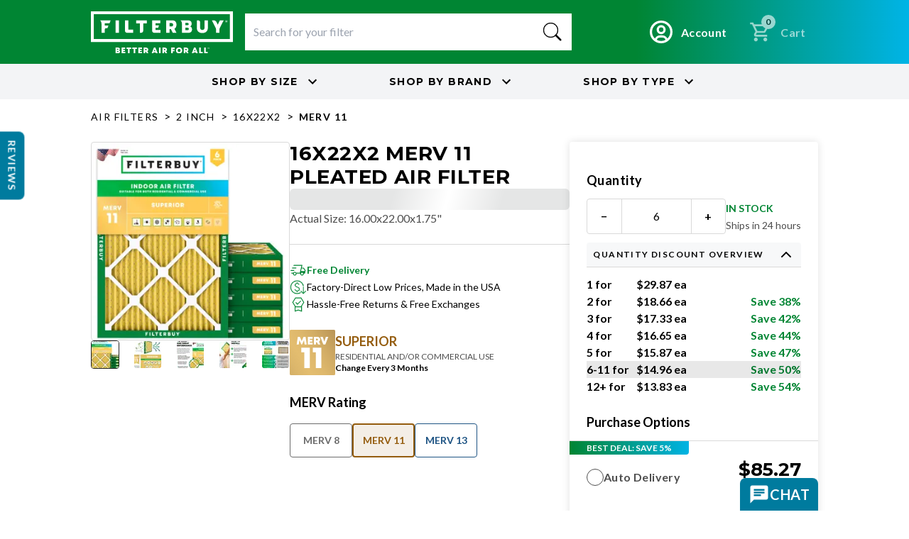

--- FILE ---
content_type: text/html; charset=utf-8
request_url: https://filterbuy.com/air-filters/16x22x2/merv-11/
body_size: 106091
content:
<!DOCTYPE html><html lang="en-US" class="montserrat_51e428e0-module__ViMqZW__variable lato_94118755-module__3giRPW__variable"><head><meta charSet="utf-8"/><meta name="viewport" content="width=device-width, initial-scale=1, viewport-fit=cover"/><link rel="preload" as="image" imageSrcSet="/_next/image/?url=https%3A%2F%2Fstatic.filterbuy.com%2Fstatic%2Fimages%2Ffilter-images-by-shape%2FShort%20Rectangle%2FMERV%2011%2F2%20INCH%2FShortRectangle_2inch_MERV11_6pack.jpg&amp;w=320&amp;q=75 1x, /_next/image/?url=https%3A%2F%2Fstatic.filterbuy.com%2Fstatic%2Fimages%2Ffilter-images-by-shape%2FShort%20Rectangle%2FMERV%2011%2F2%20INCH%2FShortRectangle_2inch_MERV11_6pack.jpg&amp;w=640&amp;q=75 2x" fetchPriority="high"/><link rel="stylesheet" href="/_next/static/chunks/1416c3164944c384.css" data-precedence="next"/><link rel="stylesheet" href="/_next/static/chunks/12cef294baab40f2.css" data-precedence="next"/><link rel="stylesheet" href="/_next/static/chunks/62ede1154e88c92e.css" data-precedence="next"/><link rel="preload" as="script" fetchPriority="low" href="/_next/static/chunks/2f6a8b4e38c40140.js"/><script src="/_next/static/chunks/6a31e7446d246a46.js" async=""></script><script src="/_next/static/chunks/d716e210009f5703.js" async=""></script><script src="/_next/static/chunks/16503358cc877451.js" async=""></script><script src="/_next/static/chunks/c16efd9677d8c131.js" async=""></script><script src="/_next/static/chunks/bd44680b83cc27ab.js" async=""></script><script src="/_next/static/chunks/c683c25c2a69fdac.js" async=""></script><script src="/_next/static/chunks/turbopack-c6e3d8e42913965b.js" async=""></script><script src="/_next/static/chunks/859914510891f211.js" async=""></script><script src="/_next/static/chunks/edec69e94ca13adb.js" async=""></script><script src="/_next/static/chunks/0657dde49307e8eb.js" async=""></script><script src="/_next/static/chunks/05eeae68b64a26f4.js" async=""></script><script src="/_next/static/chunks/475529dff77cf44d.js" async=""></script><script src="/_next/static/chunks/559c943ecaafb8f4.js" async=""></script><script src="/_next/static/chunks/f8e8d49b1ca9b15d.js" async=""></script><script src="/_next/static/chunks/b66d99af32f1b0b4.js" async=""></script><script src="/_next/static/chunks/26f6d71d1dd1511f.js" async=""></script><script src="/_next/static/chunks/280f0ffec63891ae.js" async=""></script><script src="/_next/static/chunks/7b181c3ba628f14b.js" async=""></script><script src="/_next/static/chunks/1b7547439621a4e8.js" async=""></script><script src="/_next/static/chunks/feb69b11dcd8c1e1.js" async=""></script><script src="/_next/static/chunks/ab784606e44dd475.js" async=""></script><script src="/_next/static/chunks/80bcbd8f09170bc0.js" async=""></script><script src="/_next/static/chunks/0b6165a894fe16f5.js" async=""></script><script src="/_next/static/chunks/73357c053d1d8e36.js" async=""></script><script src="/_next/static/chunks/815580327a7690e5.js" async=""></script><script src="/_next/static/chunks/bbafb447bf56f231.js" async=""></script><script src="/_next/static/chunks/8fe370bd1d69c255.js" async=""></script><script src="/_next/static/chunks/640ea712801fd1e9.js" async=""></script><script src="/_next/static/chunks/98c750af490e3519.js" async=""></script><script src="/_next/static/chunks/d336030490a2d1d0.js" async=""></script><script src="/_next/static/chunks/b920011491c7e607.js" async=""></script><script src="/_next/static/chunks/7f9507ad3f49a442.js" async=""></script><script src="/_next/static/chunks/7ca218b84165d2ba.js" async=""></script><script src="/_next/static/chunks/807031fea55ab097.js" async=""></script><script src="/_next/static/chunks/d8e9b35f3e672b51.js" async=""></script><link rel="preload" href="//cdn-4.convertexperiments.com/v1/js/1004189-10043234.js?environment=production" as="script"/><link rel="preload" href="https://static.klaviyo.com/onsite/js/klaviyo.js?company_id=NuSnbT" as="script"/><script>(self.__next_s=self.__next_s||[]).push([0,{"children":"\n  (function(w,d,s,l,i){w[l]=w[l]||[];w[l].push({'gtm.start':\n  new Date().getTime(),event:'gtm.js'});var f=d.getElementsByTagName(s)[0],\n  j=d.createElement(s),dl=l!='dataLayer'?'&l='+l:'';j.async=true;j.src=\n  'https://www.googletagmanager.com/gtm.js?id='+i+dl;f.parentNode.insertBefore(j,f);\n  })(window,document,'script','dataLayer','GTM-TCR765BW');\n    ","id":"gtm-init"}])</script><meta name="sentry-trace" content="db383850991cee9ac80ecd140fe266bd-13dba5838d1725e4-1"/><meta name="baggage" content="sentry-environment=production,sentry-public_key=a5b9d13ee6b229c9caafdb4b3c1ae8ee,sentry-trace_id=db383850991cee9ac80ecd140fe266bd,sentry-org_id=13757,sentry-transaction=GET%20%2F%5Blocale%5D%2Fair-filters%2F%5Bgroup%5D%2F%5Bsize%5D%2F%5Btype%5D,sentry-sampled=true,sentry-sample_rand=0.7125933698849616,sentry-sample_rate=1"/><script src="/_next/static/chunks/a6dad97d9634a72d.js" noModule=""></script></head><body class="montserrat_51e428e0-module__ViMqZW__variable lato_94118755-module__3giRPW__variable"><div hidden=""><!--$?--><template id="B:0"></template><!--/$--></div><style>#nprogress{pointer-events:none}#nprogress .bar{background:var(--filter-buy-gradient);position:fixed;z-index:1600;top: 0;left:0;width:100%;height:3px}#nprogress .peg{display:block;position:absolute;right:0;width:100px;height:100%;box-shadow:0 0 10px var(--filter-buy-gradient),0 0 5px var(--filter-buy-gradient);opacity:1;-webkit-transform:rotate(3deg) translate(0px,-4px);-ms-transform:rotate(3deg) translate(0px,-4px);transform:rotate(3deg) translate(0px,-4px)}#nprogress .spinner{display:block;position:fixed;z-index:1600;top: 15px;right:15px}#nprogress .spinner-icon{width:18px;height:18px;box-sizing:border-box;border:2px solid transparent;border-top-color:var(--filter-buy-gradient);border-left-color:var(--filter-buy-gradient);border-radius:50%;-webkit-animation:nprogress-spinner 400ms linear infinite;animation:nprogress-spinner 400ms linear infinite}.nprogress-custom-parent{overflow:hidden;position:relative}.nprogress-custom-parent #nprogress .bar,.nprogress-custom-parent #nprogress .spinner{position:absolute}@-webkit-keyframes nprogress-spinner{0%{-webkit-transform:rotate(0deg)}100%{-webkit-transform:rotate(360deg)}}@keyframes nprogress-spinner{0%{transform:rotate(0deg)}100%{transform:rotate(360deg)}}</style><noscript><iframe src="https://www.googletagmanager.com/ns.html?id=GTM-TCR765BW" height="0" width="0" style="display:none;visibility:hidden"></iframe></noscript><!--$!--><template data-dgst="BAILOUT_TO_CLIENT_SIDE_RENDERING"></template><!--/$--><div class="relative transition-[min-height] duration-300 min-h-0"><div class="skeleton rounded-md h-9 md:h-7 transition-transform duration-300 absolute left-0 top-0 w-full rounded-none -translate-y-full"> </div></div><div class="bg-filterbuy-gradient py-3 px-5 flex items-center justify-center gap-4"><div class="relative w-full"><div class="grid grid-cols-2 gap-y-2 w-full max-w-5xl items-center mx-auto lg:flex lg:items-center lg:justify-between lg:gap-6"><div class="w-[180px] h-[53px] lg:w-[200px] lg:h-[58px]"><a class="w-[180px] h-[53px] lg:w-[200px] lg:h-[58px] block" href="/"><img alt="filterbuy" loading="lazy" width="200" height="43" decoding="async" data-nimg="1" style="color:transparent" src="https://static.filterbuy.com/static/images/filterbuy_white_logo.svg"/></a></div><div class="col-span-2 row-span-2 w-full lg:max-w-[520px] lg:flex-1"><!--$?--><template id="B:1"></template><div class="skeleton rounded-md w-full lg:max-w-[520px] h-[52px] rounded-none bg-white"> </div><!--/$--></div><div class="row-start-1 col-start-2 lg:row-auto lg:col-auto"><div class="flex flex-row items-center justify-end gap-3 shrink-0"><div class=""><a class="container flex items-center text-white font-lato transition-all duration-150 hover:opacity-90 active:scale-95" data-testid="account-btn" aria-label="Go to account page" title="Account" href="/my-account/"><svg class="w-5 h-5 text-white" aria-hidden="true" xmlns="http://www.w3.org/2000/svg" fill="none" viewBox="0 0 20 20"><path stroke="currentColor" stroke-linecap="round" stroke-linejoin="round" stroke-width="2" d="M10 19a9 9 0 1 0 0-18 9 9 0 0 0 0 18Zm0 0a8.949 8.949 0 0 0 4.951-1.488A3.987 3.987 0 0 0 11 14H9a3.987 3.987 0 0 0-3.951 3.512A8.948 8.948 0 0 0 10 19Zm3-11a3 3 0 1 1-6 0 3 3 0 0 1 6 0Z"></path></svg><span class="ml-2 hidden lg:flex text-body-strong">Account</span></a></div><div data-testid="cart-btn"><div class="relative z-30"></div><button aria-busy="false" class="flex items-center text-white font-lato transition-all duration-150 hover:opacity-90 active:scale-95 disabled:opacity-60 disabled:cursor-not-allowed" disabled=""><span class="relative inline-block"><span class="absolute flex justify-center items-center top-[-8px] right-[-5px] w-[20px] h-[20px] bg-white text-black rounded-full px-[5px]"><span class="text-xs" data-testid="cart-count">0</span></span><svg width="32" height="32" viewBox="0 0 32 32" fill="none" xmlns="http://www.w3.org/2000/svg"><path d="M9.3335 29.3333C8.60016 29.3333 7.97239 29.0722 7.45016 28.55C6.92794 28.0278 6.66683 27.4 6.66683 26.6667C6.66683 25.9333 6.92794 25.3055 7.45016 24.7833C7.97239 24.2611 8.60016 24 9.3335 24C10.0668 24 10.6946 24.2611 11.2168 24.7833C11.7391 25.3055 12.0002 25.9333 12.0002 26.6667C12.0002 27.4 11.7391 28.0278 11.2168 28.55C10.6946 29.0722 10.0668 29.3333 9.3335 29.3333ZM22.6668 29.3333C21.9335 29.3333 21.3057 29.0722 20.7835 28.55C20.2613 28.0278 20.0002 27.4 20.0002 26.6667C20.0002 25.9333 20.2613 25.3055 20.7835 24.7833C21.3057 24.2611 21.9335 24 22.6668 24C23.4002 24 24.0279 24.2611 24.5502 24.7833C25.0724 25.3055 25.3335 25.9333 25.3335 26.6667C25.3335 27.4 25.0724 28.0278 24.5502 28.55C24.0279 29.0722 23.4002 29.3333 22.6668 29.3333ZM8.20016 7.99999L11.4002 14.6667H20.7335L24.4002 7.99999H8.20016ZM6.9335 5.33332H26.6002C27.1113 5.33332 27.5002 5.5611 27.7668 6.01666C28.0335 6.47221 28.0446 6.93332 27.8002 7.39999L23.0668 15.9333C22.8224 16.3778 22.4946 16.7222 22.0835 16.9667C21.6724 17.2111 21.2224 17.3333 20.7335 17.3333H10.8002L9.3335 20H25.3335V22.6667H9.3335C8.3335 22.6667 7.57794 22.2278 7.06683 21.35C6.55572 20.4722 6.5335 19.6 7.00016 18.7333L8.80016 15.4667L4.00016 5.33332H1.3335V2.66666H5.66683L6.9335 5.33332Z" fill="white"></path></svg></span><span class="ml-2 hidden lg:flex text-body-strong normal-case">Cart</span></button></div></div></div><div class="col-span-2 flex justify-end lg:hidden"></div><div class="hidden lg:block shrink-0"></div></div></div></div><div class="flex justify-evenly items-center lg:justify-center bg-gray-100 h-[50px] font-montserrat uppercase font-bold relative"><div class="flex border-r-4 border-solid border-white h-full items-center px-4 lg:hidden"><p>Shop by</p></div><button class="flex items-center" data-testid="shop-by-size"><span class="hidden md:inline">Shop by<!-- --> </span>Size<svg stroke="currentColor" fill="currentColor" stroke-width="0" viewBox="0 0 24 24" class="hidden md:inline w-4 h-4 ml-1 transition-all ease-in-out duration-200" height="1em" width="1em" xmlns="http://www.w3.org/2000/svg"><path fill="none" d="M0 0h24v24H0V0z"></path><path d="M7.41 8.59L12 13.17l4.59-4.58L18 10l-6 6-6-6 1.41-1.41z"></path></svg></button><button class="flex items-center mx-0 lg:mx-12 " data-testid="shop-by-brand"><span class="hidden md:inline">Shop by<!-- --> </span>Brand<svg stroke="currentColor" fill="currentColor" stroke-width="0" viewBox="0 0 24 24" class="hidden md:inline w-4 h-4 ml-1 transition-all ease-in-out duration-200" height="1em" width="1em" xmlns="http://www.w3.org/2000/svg"><path fill="none" d="M0 0h24v24H0V0z"></path><path d="M7.41 8.59L12 13.17l4.59-4.58L18 10l-6 6-6-6 1.41-1.41z"></path></svg></button><button class="flex items-center" data-testid="shop-by-type"><span class="hidden md:inline">Shop by<!-- --> </span>Type<svg stroke="currentColor" fill="currentColor" stroke-width="0" viewBox="0 0 24 24" class="hidden md:inline w-4 h-4 ml-1 transition-all ease-in-out duration-200" height="1em" width="1em" xmlns="http://www.w3.org/2000/svg"><path fill="none" d="M0 0h24v24H0V0z"></path><path d="M7.41 8.59L12 13.17l4.59-4.58L18 10l-6 6-6-6 1.41-1.41z"></path></svg></button></div><div class="w-full mx-auto py-2 px-2 sm:px-4 xl:px-0" style="max-width:1024px"><div class="inline-block"><a class="link  link-primary inline-block text-button uppercase no-underline text-black font-normal" href="/air-filters/">air filters</a></div><div class="inline-block"><div class="inline-block px-1">&gt;</div><a class="link  link-primary inline-block text-button uppercase no-underline text-black font-normal" href="/air-filters/2-inch/">2 inch</a></div><div class="inline-block"><div class="inline-block px-1">&gt;</div><a class="link  link-primary inline-block text-button uppercase no-underline text-black font-normal" href="/air-filters/16x22x2/">16x22x2</a></div><div class="inline-block"><div class="inline-block px-1">&gt;</div><button class="link  link-primary inline-block text-button uppercase no-underline text-black cursor-auto hover:text-black font-bold">merv 11</button></div></div><div class="max-w-5xl mx-auto w-full px-5 md:px-0 mt-2"><div class="w-full"><div><div class="lg:hidden w-full"><div class="w-full flex flex-col gap-3 max-w-[280px] xl:max-w-xs mx-auto"><div class="slick-slider max-w-[280px] xl:max-w-xs border border-outline rounded-sm h-[280px] slick-initialized" dir="ltr"><div class="slick-list"><div class="slick-track" style="width:500%;left:0%"><div data-index="0" class="slick-slide slick-active slick-current" tabindex="-1" aria-hidden="false" style="outline:none;width:20%"><div><div id="carousel-slide-https://static.filterbuy.com/static/images/filter-images-by-shape/Short Rectangle/MERV 11/2 INCH/ShortRectangle_2inch_MERV11_6pack.jpg" class="w-full h-[280px] relative flex items-center justify-center" role="tabpanel" aria-label="16x22x2 MERV 11 Pleated Air Filter - 6 Quantity" tabindex="-1" style="width:100%;display:inline-block"><img alt="16x22x2 MERV 11 Pleated Air Filter - 6 Quantity" fetchPriority="high" loading="eager" width="280" height="280" decoding="async" data-nimg="1" class="object-contain rounded-lg mx-auto" style="color:transparent" srcSet="/_next/image/?url=https%3A%2F%2Fstatic.filterbuy.com%2Fstatic%2Fimages%2Ffilter-images-by-shape%2FShort%20Rectangle%2FMERV%2011%2F2%20INCH%2FShortRectangle_2inch_MERV11_6pack.jpg&amp;w=320&amp;q=75 1x, /_next/image/?url=https%3A%2F%2Fstatic.filterbuy.com%2Fstatic%2Fimages%2Ffilter-images-by-shape%2FShort%20Rectangle%2FMERV%2011%2F2%20INCH%2FShortRectangle_2inch_MERV11_6pack.jpg&amp;w=640&amp;q=75 2x" src="/_next/image/?url=https%3A%2F%2Fstatic.filterbuy.com%2Fstatic%2Fimages%2Ffilter-images-by-shape%2FShort%20Rectangle%2FMERV%2011%2F2%20INCH%2FShortRectangle_2inch_MERV11_6pack.jpg&amp;w=640&amp;q=75"/></div></div></div><div data-index="1" class="slick-slide" tabindex="-1" aria-hidden="true" style="outline:none;width:20%"><div><div id="carousel-slide-https://static.filterbuy.com/static/images/suplementary images/MERV 11/Supplemental Images_MERV 11_01.png" class="w-full h-[280px] relative flex items-center justify-center" role="tabpanel" aria-label="16x22x2 MERV 11 Pleated Air Filter - 6 Quantity" tabindex="-1" style="width:100%;display:inline-block"><img alt="16x22x2 MERV 11 Pleated Air Filter - 6 Quantity" fetchPriority="auto" loading="lazy" width="280" height="280" decoding="async" data-nimg="1" class="object-contain rounded-lg mx-auto" style="color:transparent" srcSet="/_next/image/?url=https%3A%2F%2Fstatic.filterbuy.com%2Fstatic%2Fimages%2Fsuplementary%20images%2FMERV%2011%2FSupplemental%20Images_MERV%2011_01.png&amp;w=320&amp;q=75 1x, /_next/image/?url=https%3A%2F%2Fstatic.filterbuy.com%2Fstatic%2Fimages%2Fsuplementary%20images%2FMERV%2011%2FSupplemental%20Images_MERV%2011_01.png&amp;w=640&amp;q=75 2x" src="/_next/image/?url=https%3A%2F%2Fstatic.filterbuy.com%2Fstatic%2Fimages%2Fsuplementary%20images%2FMERV%2011%2FSupplemental%20Images_MERV%2011_01.png&amp;w=640&amp;q=75"/></div></div></div><div data-index="2" class="slick-slide" tabindex="-1" aria-hidden="true" style="outline:none;width:20%"><div><div id="carousel-slide-https://static.filterbuy.com/static/images/suplementary images/MERV 11/Supplemental Images_MERV 11_02.png" class="w-full h-[280px] relative flex items-center justify-center" role="tabpanel" aria-label="16x22x2 MERV 11 Pleated Air Filter - 6 Quantity" tabindex="-1" style="width:100%;display:inline-block"><img alt="16x22x2 MERV 11 Pleated Air Filter - 6 Quantity" fetchPriority="auto" loading="lazy" width="280" height="280" decoding="async" data-nimg="1" class="object-contain rounded-lg mx-auto" style="color:transparent" srcSet="/_next/image/?url=https%3A%2F%2Fstatic.filterbuy.com%2Fstatic%2Fimages%2Fsuplementary%20images%2FMERV%2011%2FSupplemental%20Images_MERV%2011_02.png&amp;w=320&amp;q=75 1x, /_next/image/?url=https%3A%2F%2Fstatic.filterbuy.com%2Fstatic%2Fimages%2Fsuplementary%20images%2FMERV%2011%2FSupplemental%20Images_MERV%2011_02.png&amp;w=640&amp;q=75 2x" src="/_next/image/?url=https%3A%2F%2Fstatic.filterbuy.com%2Fstatic%2Fimages%2Fsuplementary%20images%2FMERV%2011%2FSupplemental%20Images_MERV%2011_02.png&amp;w=640&amp;q=75"/></div></div></div><div data-index="3" class="slick-slide" tabindex="-1" aria-hidden="true" style="outline:none;width:20%"><div><div id="carousel-slide-https://static.filterbuy.com/static/images/suplementary images/MERV 11/Supplemental Images_MERV 11_03.png" class="w-full h-[280px] relative flex items-center justify-center" role="tabpanel" aria-label="16x22x2 MERV 11 Pleated Air Filter - 6 Quantity" tabindex="-1" style="width:100%;display:inline-block"><img alt="16x22x2 MERV 11 Pleated Air Filter - 6 Quantity" fetchPriority="auto" loading="lazy" width="280" height="280" decoding="async" data-nimg="1" class="object-contain rounded-lg mx-auto" style="color:transparent" srcSet="/_next/image/?url=https%3A%2F%2Fstatic.filterbuy.com%2Fstatic%2Fimages%2Fsuplementary%20images%2FMERV%2011%2FSupplemental%20Images_MERV%2011_03.png&amp;w=320&amp;q=75 1x, /_next/image/?url=https%3A%2F%2Fstatic.filterbuy.com%2Fstatic%2Fimages%2Fsuplementary%20images%2FMERV%2011%2FSupplemental%20Images_MERV%2011_03.png&amp;w=640&amp;q=75 2x" src="/_next/image/?url=https%3A%2F%2Fstatic.filterbuy.com%2Fstatic%2Fimages%2Fsuplementary%20images%2FMERV%2011%2FSupplemental%20Images_MERV%2011_03.png&amp;w=640&amp;q=75"/></div></div></div><div data-index="4" class="slick-slide" tabindex="-1" aria-hidden="true" style="outline:none;width:20%"><div><div id="carousel-slide-https://static.filterbuy.com/static/images/suplementary images/MERV 11/Supplemental Images_MERV 11_04.png" class="w-full h-[280px] relative flex items-center justify-center" role="tabpanel" aria-label="16x22x2 MERV 11 Pleated Air Filter - 6 Quantity" tabindex="-1" style="width:100%;display:inline-block"><img alt="16x22x2 MERV 11 Pleated Air Filter - 6 Quantity" fetchPriority="auto" loading="lazy" width="280" height="280" decoding="async" data-nimg="1" class="object-contain rounded-lg mx-auto" style="color:transparent" srcSet="/_next/image/?url=https%3A%2F%2Fstatic.filterbuy.com%2Fstatic%2Fimages%2Fsuplementary%20images%2FMERV%2011%2FSupplemental%20Images_MERV%2011_04.png&amp;w=320&amp;q=75 1x, /_next/image/?url=https%3A%2F%2Fstatic.filterbuy.com%2Fstatic%2Fimages%2Fsuplementary%20images%2FMERV%2011%2FSupplemental%20Images_MERV%2011_04.png&amp;w=640&amp;q=75 2x" src="/_next/image/?url=https%3A%2F%2Fstatic.filterbuy.com%2Fstatic%2Fimages%2Fsuplementary%20images%2FMERV%2011%2FSupplemental%20Images_MERV%2011_04.png&amp;w=640&amp;q=75"/></div></div></div></div></div></div><ul class="flex items-center justify-center xl:justify-between gap-4 xl:gap-1 rounded-sm" role="tablist" aria-label="Product images"><li class="h-3 xl:h-6" data-dot-slide="https://static.filterbuy.com/static/images/filter-images-by-shape/Short Rectangle/MERV 11/2 INCH/ShortRectangle_2inch_MERV11_6pack.jpg" role="presentation"><button type="button" role="tab" class="h-3 w-3 rounded-sm xl:overflow-hidden xl:h-6 xl:w-6 xl:border xl:border-1 xl:flex xl:items-center xl:justify-center border-gray-secondary bg-primary xl:bg-white" aria-label="View image 1 of 5 - 16x22x2 MERV 11 Pleated Air Filter - 6 Quantity" aria-selected="true" title="16x22x2 MERV 11 Pleated Air Filter - 6 Quantity"><img alt="16x22x2 MERV 11 Pleated Air Filter - 6 Quantity" loading="lazy" width="40" height="40" decoding="async" data-nimg="1" class="hidden xl:block max-w-none object-cover w-6 h-6 xl:w-7 xl:h-7" style="color:transparent" srcSet="/_next/image/?url=https%3A%2F%2Fstatic.filterbuy.com%2Fstatic%2Fimages%2Ffilter-images-by-shape%2FShort%20Rectangle%2FMERV%2011%2F2%20INCH%2FShortRectangle_2inch_MERV11_6pack.jpg&amp;w=48&amp;q=75 1x, /_next/image/?url=https%3A%2F%2Fstatic.filterbuy.com%2Fstatic%2Fimages%2Ffilter-images-by-shape%2FShort%20Rectangle%2FMERV%2011%2F2%20INCH%2FShortRectangle_2inch_MERV11_6pack.jpg&amp;w=96&amp;q=75 2x" src="/_next/image/?url=https%3A%2F%2Fstatic.filterbuy.com%2Fstatic%2Fimages%2Ffilter-images-by-shape%2FShort%20Rectangle%2FMERV%2011%2F2%20INCH%2FShortRectangle_2inch_MERV11_6pack.jpg&amp;w=96&amp;q=75"/></button></li><li class="h-3 xl:h-6" data-dot-slide="https://static.filterbuy.com/static/images/suplementary images/MERV 11/Supplemental Images_MERV 11_01.png" role="presentation"><button type="button" role="tab" class="h-3 w-3 rounded-sm xl:overflow-hidden xl:h-6 xl:w-6 xl:border xl:border-1 xl:flex xl:items-center xl:justify-center border-transparent bg-outline xl:bg-white" aria-label="View image 2 of 5 - 16x22x2 MERV 11 Pleated Air Filter - 6 Quantity" aria-selected="false" title="16x22x2 MERV 11 Pleated Air Filter - 6 Quantity"><img alt="16x22x2 MERV 11 Pleated Air Filter - 6 Quantity" loading="lazy" width="40" height="40" decoding="async" data-nimg="1" class="hidden xl:block max-w-none object-cover w-6 h-6 xl:w-7 xl:h-7" style="color:transparent" srcSet="/_next/image/?url=https%3A%2F%2Fstatic.filterbuy.com%2Fstatic%2Fimages%2Fsuplementary%20images%2FMERV%2011%2FSupplemental%20Images_MERV%2011_01.png&amp;w=48&amp;q=75 1x, /_next/image/?url=https%3A%2F%2Fstatic.filterbuy.com%2Fstatic%2Fimages%2Fsuplementary%20images%2FMERV%2011%2FSupplemental%20Images_MERV%2011_01.png&amp;w=96&amp;q=75 2x" src="/_next/image/?url=https%3A%2F%2Fstatic.filterbuy.com%2Fstatic%2Fimages%2Fsuplementary%20images%2FMERV%2011%2FSupplemental%20Images_MERV%2011_01.png&amp;w=96&amp;q=75"/></button></li><li class="h-3 xl:h-6" data-dot-slide="https://static.filterbuy.com/static/images/suplementary images/MERV 11/Supplemental Images_MERV 11_02.png" role="presentation"><button type="button" role="tab" class="h-3 w-3 rounded-sm xl:overflow-hidden xl:h-6 xl:w-6 xl:border xl:border-1 xl:flex xl:items-center xl:justify-center border-transparent bg-outline xl:bg-white" aria-label="View image 3 of 5 - 16x22x2 MERV 11 Pleated Air Filter - 6 Quantity" aria-selected="false" title="16x22x2 MERV 11 Pleated Air Filter - 6 Quantity"><img alt="16x22x2 MERV 11 Pleated Air Filter - 6 Quantity" loading="lazy" width="40" height="40" decoding="async" data-nimg="1" class="hidden xl:block max-w-none object-cover w-6 h-6 xl:w-7 xl:h-7" style="color:transparent" srcSet="/_next/image/?url=https%3A%2F%2Fstatic.filterbuy.com%2Fstatic%2Fimages%2Fsuplementary%20images%2FMERV%2011%2FSupplemental%20Images_MERV%2011_02.png&amp;w=48&amp;q=75 1x, /_next/image/?url=https%3A%2F%2Fstatic.filterbuy.com%2Fstatic%2Fimages%2Fsuplementary%20images%2FMERV%2011%2FSupplemental%20Images_MERV%2011_02.png&amp;w=96&amp;q=75 2x" src="/_next/image/?url=https%3A%2F%2Fstatic.filterbuy.com%2Fstatic%2Fimages%2Fsuplementary%20images%2FMERV%2011%2FSupplemental%20Images_MERV%2011_02.png&amp;w=96&amp;q=75"/></button></li><li class="h-3 xl:h-6" data-dot-slide="https://static.filterbuy.com/static/images/suplementary images/MERV 11/Supplemental Images_MERV 11_03.png" role="presentation"><button type="button" role="tab" class="h-3 w-3 rounded-sm xl:overflow-hidden xl:h-6 xl:w-6 xl:border xl:border-1 xl:flex xl:items-center xl:justify-center border-transparent bg-outline xl:bg-white" aria-label="View image 4 of 5 - 16x22x2 MERV 11 Pleated Air Filter - 6 Quantity" aria-selected="false" title="16x22x2 MERV 11 Pleated Air Filter - 6 Quantity"><img alt="16x22x2 MERV 11 Pleated Air Filter - 6 Quantity" loading="lazy" width="40" height="40" decoding="async" data-nimg="1" class="hidden xl:block max-w-none object-cover w-6 h-6 xl:w-7 xl:h-7" style="color:transparent" srcSet="/_next/image/?url=https%3A%2F%2Fstatic.filterbuy.com%2Fstatic%2Fimages%2Fsuplementary%20images%2FMERV%2011%2FSupplemental%20Images_MERV%2011_03.png&amp;w=48&amp;q=75 1x, /_next/image/?url=https%3A%2F%2Fstatic.filterbuy.com%2Fstatic%2Fimages%2Fsuplementary%20images%2FMERV%2011%2FSupplemental%20Images_MERV%2011_03.png&amp;w=96&amp;q=75 2x" src="/_next/image/?url=https%3A%2F%2Fstatic.filterbuy.com%2Fstatic%2Fimages%2Fsuplementary%20images%2FMERV%2011%2FSupplemental%20Images_MERV%2011_03.png&amp;w=96&amp;q=75"/></button></li><li class="h-3 xl:h-6" data-dot-slide="https://static.filterbuy.com/static/images/suplementary images/MERV 11/Supplemental Images_MERV 11_04.png" role="presentation"><button type="button" role="tab" class="h-3 w-3 rounded-sm xl:overflow-hidden xl:h-6 xl:w-6 xl:border xl:border-1 xl:flex xl:items-center xl:justify-center border-transparent bg-outline xl:bg-white" aria-label="View image 5 of 5 - 16x22x2 MERV 11 Pleated Air Filter - 6 Quantity" aria-selected="false" title="16x22x2 MERV 11 Pleated Air Filter - 6 Quantity"><img alt="16x22x2 MERV 11 Pleated Air Filter - 6 Quantity" loading="lazy" width="40" height="40" decoding="async" data-nimg="1" class="hidden xl:block max-w-none object-cover w-6 h-6 xl:w-7 xl:h-7" style="color:transparent" srcSet="/_next/image/?url=https%3A%2F%2Fstatic.filterbuy.com%2Fstatic%2Fimages%2Fsuplementary%20images%2FMERV%2011%2FSupplemental%20Images_MERV%2011_04.png&amp;w=48&amp;q=75 1x, /_next/image/?url=https%3A%2F%2Fstatic.filterbuy.com%2Fstatic%2Fimages%2Fsuplementary%20images%2FMERV%2011%2FSupplemental%20Images_MERV%2011_04.png&amp;w=96&amp;q=75 2x" src="/_next/image/?url=https%3A%2F%2Fstatic.filterbuy.com%2Fstatic%2Fimages%2Fsuplementary%20images%2FMERV%2011%2FSupplemental%20Images_MERV%2011_04.png&amp;w=96&amp;q=75"/></button></li></ul></div></div><div class="lg:hidden mt-4"><h1 class="text-[24px] font-bold font-montserrat uppercase leading-[1.2]">16x22x2 MERV 11 Pleated Air Filter</h1><!--$--><div class="skeleton rounded-md h-[30px] w-full" style="display:block"> </div><div class="yotpo bottomLine w-full mb-[-5px]" data-appkey="bt7XYRMuA5epSjN7QEWayIn4nWAAbtrxDrjGvT5Y" data-product-id="9712" style="display:none"></div><!--/$--><p class="text-base font-lato text-filterbuy">Actual Size<!-- -->: <!-- -->16.00x22.00x1.75&quot;</p><div class="my-3"><div class="flex items-baseline gap-2"><span class="text-[24px] font-bold uppercase leading-[1.3]">$<!-- -->89.76</span><span class="text-sm text-filterbuy">$<!-- -->14.96<!-- -->/ea</span></div></div><div class="flex flex-col gap-0 w-full max-w-[350px]"><div class="flex items-center gap-1"><img alt="delivery truck" loading="lazy" width="24" height="24" decoding="async" data-nimg="1" style="color:transparent" src="/repo-static/images/svgs/delivery-truck.svg"/><span class="text-sm font-lato leading-[1] font-bold text-[#008533]">Free Delivery<!-- --> </span></div><div class="flex items-center gap-1"><img alt="money down" loading="lazy" width="24" height="24" decoding="async" data-nimg="1" style="color:transparent" src="/repo-static/images/svgs/money-down.svg"/><span class="text-sm font-lato leading-[1]">Factory-Direct Low Prices, Made in the USA</span></div><div class="flex items-center gap-1"><img alt="editor choice" loading="lazy" width="24" height="24" decoding="async" data-nimg="1" style="color:transparent" src="/repo-static/images/svgs/editors-choice.svg"/><span class="text-sm font-lato leading-[1]">Hassle-Free Returns &amp; Free Exchanges</span></div></div><div class="mt-3"><!--$?--><template id="B:2"></template><div class="w-full flex flex-wrap gap-2"><div class="skeleton rounded-md h-7 rounded-sm text-sm font-lato transition-all flex items-center justify-center w-[88px]"> </div><div class="skeleton rounded-md h-7 rounded-sm text-sm font-lato transition-all flex items-center justify-center w-[88px]"> </div><div class="skeleton rounded-md h-7 rounded-sm text-sm font-lato transition-all flex items-center justify-center w-[88px]"> </div><div class="skeleton rounded-md h-7 rounded-sm text-sm font-lato transition-all flex items-center justify-center w-[184px]"> </div></div><!--/$--></div></div><div class="lg:hidden w-full mt-6"><!--$?--><template id="B:3"></template><div class="w-full max-w-full md:max-w-[324px] mx-auto"><div class="bg-white shadow-[0_0_12px_0_rgba(0,0,0,0.12)] rounded-sm"><div class="px-5 xl:px-4 pb-4 pt-6"><div class="skeleton rounded-md h-[28px] w-[100px] mb-2"> </div><div class="skeleton rounded-md h-[52px] w-full mb-2"> </div><div class="skeleton rounded-md h-[280px] w-full"> </div></div><div class="px-4 pb-2"><div class="skeleton rounded-md h-[120px] w-full mb-2"> </div><div class="skeleton rounded-md h-[80px] w-full"> </div></div><div class="px-4 pb-6"><div class="skeleton rounded-md h-[50px] w-full"> </div></div></div></div><!--/$--><div class="mt-4"><div class="flex gap-3 items-center w-full max-w-[320px]"><div class="w-16 h-16 flex-shrink-0 rounded-[2px] overflow-hidden relative"><img alt="Superior" loading="lazy" width="64" height="64" decoding="async" data-nimg="1" class="object-cover" style="color:transparent" src="/repo-static/images/svgs/type/merv-11-square.svg"/></div><div class="flex flex-col justify-center"><span class="block text-[18px] font-bold font-lato leading-[1.5] uppercase" style="color:#945c0e">Superior</span><p class="text-[12px] font-lato text-[#4E4E4E] leading-[1.4] uppercase">RESIDENTIAL AND/OR COMMERCIAL USE</p><p class="text-[12px] font-bold font-lato leading-[1.4]">Change Every 3 Months</p></div></div></div></div></div><div class="hidden lg:flex lg:gap-6 xl:gap-5"><div class="w-[280px] flex-shrink-0"><div class="w-full flex flex-col gap-3 max-w-[280px] xl:max-w-xs mx-auto"><div class="slick-slider max-w-[280px] xl:max-w-xs border border-outline rounded-sm h-[280px] slick-initialized" dir="ltr"><div class="slick-list"><div class="slick-track" style="width:500%;left:0%"><div data-index="0" class="slick-slide slick-active slick-current" tabindex="-1" aria-hidden="false" style="outline:none;width:20%"><div><div id="carousel-slide-https://static.filterbuy.com/static/images/filter-images-by-shape/Short Rectangle/MERV 11/2 INCH/ShortRectangle_2inch_MERV11_6pack.jpg" class="w-full h-[280px] relative flex items-center justify-center" role="tabpanel" aria-label="16x22x2 MERV 11 Pleated Air Filter - 6 Quantity" tabindex="-1" style="width:100%;display:inline-block"><img alt="16x22x2 MERV 11 Pleated Air Filter - 6 Quantity" fetchPriority="high" loading="eager" width="280" height="280" decoding="async" data-nimg="1" class="object-contain rounded-lg mx-auto" style="color:transparent" srcSet="/_next/image/?url=https%3A%2F%2Fstatic.filterbuy.com%2Fstatic%2Fimages%2Ffilter-images-by-shape%2FShort%20Rectangle%2FMERV%2011%2F2%20INCH%2FShortRectangle_2inch_MERV11_6pack.jpg&amp;w=320&amp;q=75 1x, /_next/image/?url=https%3A%2F%2Fstatic.filterbuy.com%2Fstatic%2Fimages%2Ffilter-images-by-shape%2FShort%20Rectangle%2FMERV%2011%2F2%20INCH%2FShortRectangle_2inch_MERV11_6pack.jpg&amp;w=640&amp;q=75 2x" src="/_next/image/?url=https%3A%2F%2Fstatic.filterbuy.com%2Fstatic%2Fimages%2Ffilter-images-by-shape%2FShort%20Rectangle%2FMERV%2011%2F2%20INCH%2FShortRectangle_2inch_MERV11_6pack.jpg&amp;w=640&amp;q=75"/></div></div></div><div data-index="1" class="slick-slide" tabindex="-1" aria-hidden="true" style="outline:none;width:20%"><div><div id="carousel-slide-https://static.filterbuy.com/static/images/suplementary images/MERV 11/Supplemental Images_MERV 11_01.png" class="w-full h-[280px] relative flex items-center justify-center" role="tabpanel" aria-label="16x22x2 MERV 11 Pleated Air Filter - 6 Quantity" tabindex="-1" style="width:100%;display:inline-block"><img alt="16x22x2 MERV 11 Pleated Air Filter - 6 Quantity" fetchPriority="auto" loading="lazy" width="280" height="280" decoding="async" data-nimg="1" class="object-contain rounded-lg mx-auto" style="color:transparent" srcSet="/_next/image/?url=https%3A%2F%2Fstatic.filterbuy.com%2Fstatic%2Fimages%2Fsuplementary%20images%2FMERV%2011%2FSupplemental%20Images_MERV%2011_01.png&amp;w=320&amp;q=75 1x, /_next/image/?url=https%3A%2F%2Fstatic.filterbuy.com%2Fstatic%2Fimages%2Fsuplementary%20images%2FMERV%2011%2FSupplemental%20Images_MERV%2011_01.png&amp;w=640&amp;q=75 2x" src="/_next/image/?url=https%3A%2F%2Fstatic.filterbuy.com%2Fstatic%2Fimages%2Fsuplementary%20images%2FMERV%2011%2FSupplemental%20Images_MERV%2011_01.png&amp;w=640&amp;q=75"/></div></div></div><div data-index="2" class="slick-slide" tabindex="-1" aria-hidden="true" style="outline:none;width:20%"><div><div id="carousel-slide-https://static.filterbuy.com/static/images/suplementary images/MERV 11/Supplemental Images_MERV 11_02.png" class="w-full h-[280px] relative flex items-center justify-center" role="tabpanel" aria-label="16x22x2 MERV 11 Pleated Air Filter - 6 Quantity" tabindex="-1" style="width:100%;display:inline-block"><img alt="16x22x2 MERV 11 Pleated Air Filter - 6 Quantity" fetchPriority="auto" loading="lazy" width="280" height="280" decoding="async" data-nimg="1" class="object-contain rounded-lg mx-auto" style="color:transparent" srcSet="/_next/image/?url=https%3A%2F%2Fstatic.filterbuy.com%2Fstatic%2Fimages%2Fsuplementary%20images%2FMERV%2011%2FSupplemental%20Images_MERV%2011_02.png&amp;w=320&amp;q=75 1x, /_next/image/?url=https%3A%2F%2Fstatic.filterbuy.com%2Fstatic%2Fimages%2Fsuplementary%20images%2FMERV%2011%2FSupplemental%20Images_MERV%2011_02.png&amp;w=640&amp;q=75 2x" src="/_next/image/?url=https%3A%2F%2Fstatic.filterbuy.com%2Fstatic%2Fimages%2Fsuplementary%20images%2FMERV%2011%2FSupplemental%20Images_MERV%2011_02.png&amp;w=640&amp;q=75"/></div></div></div><div data-index="3" class="slick-slide" tabindex="-1" aria-hidden="true" style="outline:none;width:20%"><div><div id="carousel-slide-https://static.filterbuy.com/static/images/suplementary images/MERV 11/Supplemental Images_MERV 11_03.png" class="w-full h-[280px] relative flex items-center justify-center" role="tabpanel" aria-label="16x22x2 MERV 11 Pleated Air Filter - 6 Quantity" tabindex="-1" style="width:100%;display:inline-block"><img alt="16x22x2 MERV 11 Pleated Air Filter - 6 Quantity" fetchPriority="auto" loading="lazy" width="280" height="280" decoding="async" data-nimg="1" class="object-contain rounded-lg mx-auto" style="color:transparent" srcSet="/_next/image/?url=https%3A%2F%2Fstatic.filterbuy.com%2Fstatic%2Fimages%2Fsuplementary%20images%2FMERV%2011%2FSupplemental%20Images_MERV%2011_03.png&amp;w=320&amp;q=75 1x, /_next/image/?url=https%3A%2F%2Fstatic.filterbuy.com%2Fstatic%2Fimages%2Fsuplementary%20images%2FMERV%2011%2FSupplemental%20Images_MERV%2011_03.png&amp;w=640&amp;q=75 2x" src="/_next/image/?url=https%3A%2F%2Fstatic.filterbuy.com%2Fstatic%2Fimages%2Fsuplementary%20images%2FMERV%2011%2FSupplemental%20Images_MERV%2011_03.png&amp;w=640&amp;q=75"/></div></div></div><div data-index="4" class="slick-slide" tabindex="-1" aria-hidden="true" style="outline:none;width:20%"><div><div id="carousel-slide-https://static.filterbuy.com/static/images/suplementary images/MERV 11/Supplemental Images_MERV 11_04.png" class="w-full h-[280px] relative flex items-center justify-center" role="tabpanel" aria-label="16x22x2 MERV 11 Pleated Air Filter - 6 Quantity" tabindex="-1" style="width:100%;display:inline-block"><img alt="16x22x2 MERV 11 Pleated Air Filter - 6 Quantity" fetchPriority="auto" loading="lazy" width="280" height="280" decoding="async" data-nimg="1" class="object-contain rounded-lg mx-auto" style="color:transparent" srcSet="/_next/image/?url=https%3A%2F%2Fstatic.filterbuy.com%2Fstatic%2Fimages%2Fsuplementary%20images%2FMERV%2011%2FSupplemental%20Images_MERV%2011_04.png&amp;w=320&amp;q=75 1x, /_next/image/?url=https%3A%2F%2Fstatic.filterbuy.com%2Fstatic%2Fimages%2Fsuplementary%20images%2FMERV%2011%2FSupplemental%20Images_MERV%2011_04.png&amp;w=640&amp;q=75 2x" src="/_next/image/?url=https%3A%2F%2Fstatic.filterbuy.com%2Fstatic%2Fimages%2Fsuplementary%20images%2FMERV%2011%2FSupplemental%20Images_MERV%2011_04.png&amp;w=640&amp;q=75"/></div></div></div></div></div></div><ul class="flex items-center justify-center xl:justify-between gap-4 xl:gap-1 rounded-sm" role="tablist" aria-label="Product images"><li class="h-3 xl:h-6" data-dot-slide="https://static.filterbuy.com/static/images/filter-images-by-shape/Short Rectangle/MERV 11/2 INCH/ShortRectangle_2inch_MERV11_6pack.jpg" role="presentation"><button type="button" role="tab" class="h-3 w-3 rounded-sm xl:overflow-hidden xl:h-6 xl:w-6 xl:border xl:border-1 xl:flex xl:items-center xl:justify-center border-gray-secondary bg-primary xl:bg-white" aria-label="View image 1 of 5 - 16x22x2 MERV 11 Pleated Air Filter - 6 Quantity" aria-selected="true" title="16x22x2 MERV 11 Pleated Air Filter - 6 Quantity"><img alt="16x22x2 MERV 11 Pleated Air Filter - 6 Quantity" loading="lazy" width="40" height="40" decoding="async" data-nimg="1" class="hidden xl:block max-w-none object-cover w-6 h-6 xl:w-7 xl:h-7" style="color:transparent" srcSet="/_next/image/?url=https%3A%2F%2Fstatic.filterbuy.com%2Fstatic%2Fimages%2Ffilter-images-by-shape%2FShort%20Rectangle%2FMERV%2011%2F2%20INCH%2FShortRectangle_2inch_MERV11_6pack.jpg&amp;w=48&amp;q=75 1x, /_next/image/?url=https%3A%2F%2Fstatic.filterbuy.com%2Fstatic%2Fimages%2Ffilter-images-by-shape%2FShort%20Rectangle%2FMERV%2011%2F2%20INCH%2FShortRectangle_2inch_MERV11_6pack.jpg&amp;w=96&amp;q=75 2x" src="/_next/image/?url=https%3A%2F%2Fstatic.filterbuy.com%2Fstatic%2Fimages%2Ffilter-images-by-shape%2FShort%20Rectangle%2FMERV%2011%2F2%20INCH%2FShortRectangle_2inch_MERV11_6pack.jpg&amp;w=96&amp;q=75"/></button></li><li class="h-3 xl:h-6" data-dot-slide="https://static.filterbuy.com/static/images/suplementary images/MERV 11/Supplemental Images_MERV 11_01.png" role="presentation"><button type="button" role="tab" class="h-3 w-3 rounded-sm xl:overflow-hidden xl:h-6 xl:w-6 xl:border xl:border-1 xl:flex xl:items-center xl:justify-center border-transparent bg-outline xl:bg-white" aria-label="View image 2 of 5 - 16x22x2 MERV 11 Pleated Air Filter - 6 Quantity" aria-selected="false" title="16x22x2 MERV 11 Pleated Air Filter - 6 Quantity"><img alt="16x22x2 MERV 11 Pleated Air Filter - 6 Quantity" loading="lazy" width="40" height="40" decoding="async" data-nimg="1" class="hidden xl:block max-w-none object-cover w-6 h-6 xl:w-7 xl:h-7" style="color:transparent" srcSet="/_next/image/?url=https%3A%2F%2Fstatic.filterbuy.com%2Fstatic%2Fimages%2Fsuplementary%20images%2FMERV%2011%2FSupplemental%20Images_MERV%2011_01.png&amp;w=48&amp;q=75 1x, /_next/image/?url=https%3A%2F%2Fstatic.filterbuy.com%2Fstatic%2Fimages%2Fsuplementary%20images%2FMERV%2011%2FSupplemental%20Images_MERV%2011_01.png&amp;w=96&amp;q=75 2x" src="/_next/image/?url=https%3A%2F%2Fstatic.filterbuy.com%2Fstatic%2Fimages%2Fsuplementary%20images%2FMERV%2011%2FSupplemental%20Images_MERV%2011_01.png&amp;w=96&amp;q=75"/></button></li><li class="h-3 xl:h-6" data-dot-slide="https://static.filterbuy.com/static/images/suplementary images/MERV 11/Supplemental Images_MERV 11_02.png" role="presentation"><button type="button" role="tab" class="h-3 w-3 rounded-sm xl:overflow-hidden xl:h-6 xl:w-6 xl:border xl:border-1 xl:flex xl:items-center xl:justify-center border-transparent bg-outline xl:bg-white" aria-label="View image 3 of 5 - 16x22x2 MERV 11 Pleated Air Filter - 6 Quantity" aria-selected="false" title="16x22x2 MERV 11 Pleated Air Filter - 6 Quantity"><img alt="16x22x2 MERV 11 Pleated Air Filter - 6 Quantity" loading="lazy" width="40" height="40" decoding="async" data-nimg="1" class="hidden xl:block max-w-none object-cover w-6 h-6 xl:w-7 xl:h-7" style="color:transparent" srcSet="/_next/image/?url=https%3A%2F%2Fstatic.filterbuy.com%2Fstatic%2Fimages%2Fsuplementary%20images%2FMERV%2011%2FSupplemental%20Images_MERV%2011_02.png&amp;w=48&amp;q=75 1x, /_next/image/?url=https%3A%2F%2Fstatic.filterbuy.com%2Fstatic%2Fimages%2Fsuplementary%20images%2FMERV%2011%2FSupplemental%20Images_MERV%2011_02.png&amp;w=96&amp;q=75 2x" src="/_next/image/?url=https%3A%2F%2Fstatic.filterbuy.com%2Fstatic%2Fimages%2Fsuplementary%20images%2FMERV%2011%2FSupplemental%20Images_MERV%2011_02.png&amp;w=96&amp;q=75"/></button></li><li class="h-3 xl:h-6" data-dot-slide="https://static.filterbuy.com/static/images/suplementary images/MERV 11/Supplemental Images_MERV 11_03.png" role="presentation"><button type="button" role="tab" class="h-3 w-3 rounded-sm xl:overflow-hidden xl:h-6 xl:w-6 xl:border xl:border-1 xl:flex xl:items-center xl:justify-center border-transparent bg-outline xl:bg-white" aria-label="View image 4 of 5 - 16x22x2 MERV 11 Pleated Air Filter - 6 Quantity" aria-selected="false" title="16x22x2 MERV 11 Pleated Air Filter - 6 Quantity"><img alt="16x22x2 MERV 11 Pleated Air Filter - 6 Quantity" loading="lazy" width="40" height="40" decoding="async" data-nimg="1" class="hidden xl:block max-w-none object-cover w-6 h-6 xl:w-7 xl:h-7" style="color:transparent" srcSet="/_next/image/?url=https%3A%2F%2Fstatic.filterbuy.com%2Fstatic%2Fimages%2Fsuplementary%20images%2FMERV%2011%2FSupplemental%20Images_MERV%2011_03.png&amp;w=48&amp;q=75 1x, /_next/image/?url=https%3A%2F%2Fstatic.filterbuy.com%2Fstatic%2Fimages%2Fsuplementary%20images%2FMERV%2011%2FSupplemental%20Images_MERV%2011_03.png&amp;w=96&amp;q=75 2x" src="/_next/image/?url=https%3A%2F%2Fstatic.filterbuy.com%2Fstatic%2Fimages%2Fsuplementary%20images%2FMERV%2011%2FSupplemental%20Images_MERV%2011_03.png&amp;w=96&amp;q=75"/></button></li><li class="h-3 xl:h-6" data-dot-slide="https://static.filterbuy.com/static/images/suplementary images/MERV 11/Supplemental Images_MERV 11_04.png" role="presentation"><button type="button" role="tab" class="h-3 w-3 rounded-sm xl:overflow-hidden xl:h-6 xl:w-6 xl:border xl:border-1 xl:flex xl:items-center xl:justify-center border-transparent bg-outline xl:bg-white" aria-label="View image 5 of 5 - 16x22x2 MERV 11 Pleated Air Filter - 6 Quantity" aria-selected="false" title="16x22x2 MERV 11 Pleated Air Filter - 6 Quantity"><img alt="16x22x2 MERV 11 Pleated Air Filter - 6 Quantity" loading="lazy" width="40" height="40" decoding="async" data-nimg="1" class="hidden xl:block max-w-none object-cover w-6 h-6 xl:w-7 xl:h-7" style="color:transparent" srcSet="/_next/image/?url=https%3A%2F%2Fstatic.filterbuy.com%2Fstatic%2Fimages%2Fsuplementary%20images%2FMERV%2011%2FSupplemental%20Images_MERV%2011_04.png&amp;w=48&amp;q=75 1x, /_next/image/?url=https%3A%2F%2Fstatic.filterbuy.com%2Fstatic%2Fimages%2Fsuplementary%20images%2FMERV%2011%2FSupplemental%20Images_MERV%2011_04.png&amp;w=96&amp;q=75 2x" src="/_next/image/?url=https%3A%2F%2Fstatic.filterbuy.com%2Fstatic%2Fimages%2Fsuplementary%20images%2FMERV%2011%2FSupplemental%20Images_MERV%2011_04.png&amp;w=96&amp;q=75"/></button></li></ul></div></div><div class="flex-1"><h1 class="text-[28px] font-bold font-montserrat uppercase leading-[1.2]">16x22x2 MERV 11 Pleated Air Filter</h1><div class="skeleton rounded-md h-[30px] w-full" style="display:block"> </div><div class="yotpo bottomLine w-full mb-[-5px]" data-appkey="bt7XYRMuA5epSjN7QEWayIn4nWAAbtrxDrjGvT5Y" data-product-id="9712" style="display:none"></div><p class="text-base font-lato text-[#4E4E4E]">Actual Size<!-- -->: <!-- -->16.00x22.00x1.75&quot;</p><div class="w-full h-[1px] bg-[#D9D9D9] my-4"></div><div class="flex flex-col gap-0 w-full max-w-[350px]"><div class="flex items-center gap-1"><img alt="delivery truck" loading="lazy" width="24" height="24" decoding="async" data-nimg="1" style="color:transparent" src="/repo-static/images/svgs/delivery-truck.svg"/><span class="text-sm font-lato leading-[1] font-bold text-[#008533]">Free Delivery<!-- --> </span></div><div class="flex items-center gap-1"><img alt="money down" loading="lazy" width="24" height="24" decoding="async" data-nimg="1" style="color:transparent" src="/repo-static/images/svgs/money-down.svg"/><span class="text-sm font-lato leading-[1]">Factory-Direct Low Prices, Made in the USA</span></div><div class="flex items-center gap-1"><img alt="editor choice" loading="lazy" width="24" height="24" decoding="async" data-nimg="1" style="color:transparent" src="/repo-static/images/svgs/editors-choice.svg"/><span class="text-sm font-lato leading-[1]">Hassle-Free Returns &amp; Free Exchanges</span></div></div><div class="mt-4"><div class="flex gap-3 items-center w-full max-w-[320px]"><div class="w-16 h-16 flex-shrink-0 rounded-[2px] overflow-hidden relative"><img alt="Superior" loading="lazy" width="64" height="64" decoding="async" data-nimg="1" class="object-cover" style="color:transparent" src="/repo-static/images/svgs/type/merv-11-square.svg"/></div><div class="flex flex-col justify-center"><span class="block text-[18px] font-bold font-lato leading-[1.5] uppercase" style="color:#945c0e">Superior</span><p class="text-[12px] font-lato text-[#4E4E4E] leading-[1.4] uppercase">RESIDENTIAL AND/OR COMMERCIAL USE</p><p class="text-[12px] font-bold font-lato leading-[1.4]">Change Every 3 Months</p></div></div></div><div class="mt-4"><!--$?--><template id="B:4"></template><div class="w-full flex flex-wrap gap-2"><div class="skeleton rounded-md h-7 rounded-sm text-sm font-lato transition-all flex items-center justify-center w-[88px]"> </div><div class="skeleton rounded-md h-7 rounded-sm text-sm font-lato transition-all flex items-center justify-center w-[88px]"> </div><div class="skeleton rounded-md h-7 rounded-sm text-sm font-lato transition-all flex items-center justify-center w-[88px]"> </div><div class="skeleton rounded-md h-7 rounded-sm text-sm font-lato transition-all flex items-center justify-center w-[184px]"> </div></div><!--/$--></div></div><!--$?--><template id="B:5"></template><div class="w-full max-w-full md:max-w-[324px] mx-auto"><div class="bg-white shadow-[0_0_12px_0_rgba(0,0,0,0.12)] rounded-sm"><div class="px-5 xl:px-4 pb-4 pt-6"><div class="skeleton rounded-md h-[28px] w-[100px] mb-2"> </div><div class="skeleton rounded-md h-[52px] w-full mb-2"> </div><div class="skeleton rounded-md h-[280px] w-full"> </div></div><div class="px-4 pb-2"><div class="skeleton rounded-md h-[120px] w-full mb-2"> </div><div class="skeleton rounded-md h-[80px] w-full"> </div></div><div class="px-4 pb-6"><div class="skeleton rounded-md h-[50px] w-full"> </div></div></div></div><!--/$--></div><div class="mt-4 lg:mt-8"><h2 class="pb-2">About</h2><ul class="list-disc pl-4 "><li class="pb-2">This is a list 16x22x2 MERV 11 air filter replacement for your furnace, air conditioner, heat pump, or HVAC system</li><li class="pb-2">Actual air filter size: 16.00x22.00x1.75&quot;</li><li class="pb-2">MERV 11 synthetic media (comparable with MPR 1000/1200 and FPR 7) offers superior protection from dust, pollen, pet dander, mold, smog and more by trapping 95% of airborne particles without impacting air flow</li><li class="pb-2">High-quality construction means electrostatically charged pleated filter media, reinforced wire backing for structural integrity, and a durable frame to resist heat and humidity</li><li class="pb-2">Built to last 3 months. 300% longer than fiberglass models</li><li class="pb-2">100% manufactured in the United States and designed with recyclable materials</li><li><a class="link  link-primary" href="/air-filters/16x22x2/">Learn more about 16x22x2 Air Filters</a></li></ul></div></div><div class="lg:hidden fixed bottom-0 left-0 right-0 bg-white z-20 border-t border-[#D9D9D9] shadow-[0_-2px_8px_0_rgba(0,0,0,0.1)] transition-transform duration-300 ease-out translate-y-full"><div class="max-w-7xl mx-auto px-4 py-3" style="padding-bottom:calc(env(safe-area-inset-bottom, 0px) + 12px)"><div class="flex items-center gap-3"><fieldset class="flex items-center select-none border border-[#D9D9D9]" aria-disabled="false"><legend class="sr-only">Quantity</legend><button type="button" aria-label="Decrease quantity" aria-controls="sticky-product-select-quantity" class="w-7 h-7 shrink-0 text-2xl leading-none font-bold flex items-center justify-center disabled:opacity-40 disabled:cursor-not-allowed">−</button><div class="w-[1px] h-7 bg-[#D9D9D9]"></div><label for="sticky-product-select-quantity" class="sr-only">Quantity</label><input id="sticky-product-select-quantity" type="number" min="1" inputMode="numeric" pattern="[0-9]*" aria-label="Quantity" autoComplete="off" enterKeyHint="done" class="w-9 h-7 text-base font-medium text-center disabled:opacity-50 disabled:cursor-not-allowed" name="quantity" value="6"/><div class="w-[1px] h-7 bg-[#D9D9D9]"></div><button type="button" aria-label="Increase quantity" aria-controls="sticky-product-select-quantity" class="w-7 h-7 shrink-0 text-2xl leading-none font-bold flex items-center justify-center disabled:opacity-40 disabled:cursor-not-allowed">+</button></fieldset><button type="button" class="flex-1 h-7 md:h-[50px] bg-[#008533] hover:bg-[#006b29] text-white font-bold text-base font-lato uppercase rounded-sm disabled:opacity-50 disabled:cursor-not-allowed transition-colors focus:outline-none focus:ring-2 focus:ring-[#008533] focus:ring-offset-2">Add to Cart</button></div></div></div><section class="py-6 md:py-[60px]"><div class="md:text-center mb-5"><h2 class="text-gray-900 mb-4 md:mb-6">Top-Rated Filters. American Made. Delivered Free.</h2><p class="text-sm md:text-base text-filterbuy mx-auto"><div>At Filterbuy, we don't cut corners—we craft high-quality air filters right here in the USA and ship them to your doorstep for free. No delays, no gimmicks—just clean air, made easy. With thousands of five-star reviews and filters built for real life & every HVAC system, it's no wonder why over <strong>4 million families</strong> trust Filterbuy.</div></p></div><div class="flex flex-col gap-4 lg:grid lg:grid-cols-5 lg:gap-6"><div class="flex flex-row lg:flex-col items-center gap-3 lg:gap-0"><div class="w-1/3 md:w-24 md:h-24 lg:w-full lg:aspect-square rounded-lg lg:mb-3 flex items-center justify-center flex-shrink-0"><img alt="USA flag flying" loading="lazy" width="176" height="176" decoding="async" data-nimg="1" style="color:transparent" srcSet="/_next/image/?url=%2Frepo-static%2Fimages%2Fcontent%2Fwhy_filterbuy_01.png&amp;w=256&amp;q=75 1x, /_next/image/?url=%2Frepo-static%2Fimages%2Fcontent%2Fwhy_filterbuy_01.png&amp;w=384&amp;q=75 2x" src="/_next/image/?url=%2Frepo-static%2Fimages%2Fcontent%2Fwhy_filterbuy_01.png&amp;w=384&amp;q=75"/></div><p class="md:text-center text-black text-lg md:text-xl font-bold">Proudly Made In The USA</p></div><div class="flex flex-row lg:flex-col items-center gap-3 lg:gap-0"><div class="w-1/3 md:w-24 md:h-24 lg:w-full lg:aspect-square rounded-lg lg:mb-3 flex items-center justify-center flex-shrink-0"><img alt="Two delivery boxes from Filterbuy" loading="lazy" width="176" height="176" decoding="async" data-nimg="1" style="color:transparent" srcSet="/_next/image/?url=%2Frepo-static%2Fimages%2Fcontent%2Fwhy_filterbuy_02.png&amp;w=256&amp;q=75 1x, /_next/image/?url=%2Frepo-static%2Fimages%2Fcontent%2Fwhy_filterbuy_02.png&amp;w=384&amp;q=75 2x" src="/_next/image/?url=%2Frepo-static%2Fimages%2Fcontent%2Fwhy_filterbuy_02.png&amp;w=384&amp;q=75"/></div><p class="md:text-center text-black text-lg md:text-xl font-bold">Fast, Free Shipping on Every Order</p></div><div class="flex flex-row lg:flex-col items-center gap-3 lg:gap-0"><div class="w-1/3 md:w-24 md:h-24 lg:w-full lg:aspect-square rounded-lg lg:mb-3 flex items-center justify-center flex-shrink-0"><img alt="All types of air filters from Filterbuy" loading="lazy" width="176" height="176" decoding="async" data-nimg="1" style="color:transparent" srcSet="/_next/image/?url=%2Frepo-static%2Fimages%2Fcontent%2Fwhy_filterbuy_03.png&amp;w=256&amp;q=75 1x, /_next/image/?url=%2Frepo-static%2Fimages%2Fcontent%2Fwhy_filterbuy_03.png&amp;w=384&amp;q=75 2x" src="/_next/image/?url=%2Frepo-static%2Fimages%2Fcontent%2Fwhy_filterbuy_03.png&amp;w=384&amp;q=75"/></div><p class="md:text-center text-black text-lg md:text-xl font-bold">Premium Materials That Go The Distance</p></div><div class="flex flex-row lg:flex-col items-center gap-3 lg:gap-0"><div class="w-1/3 md:w-24 md:h-24 lg:w-full lg:aspect-square rounded-lg lg:mb-3 flex items-center justify-center flex-shrink-0"><img alt="A child and an adult holding the Filterbuy air filter" loading="lazy" width="176" height="176" decoding="async" data-nimg="1" style="color:transparent" srcSet="/_next/image/?url=%2Frepo-static%2Fimages%2Fcontent%2Fwhy_filterbuy_04.png&amp;w=256&amp;q=75 1x, /_next/image/?url=%2Frepo-static%2Fimages%2Fcontent%2Fwhy_filterbuy_04.png&amp;w=384&amp;q=75 2x" src="/_next/image/?url=%2Frepo-static%2Fimages%2Fcontent%2Fwhy_filterbuy_04.png&amp;w=384&amp;q=75"/></div><p class="md:text-center text-black text-lg md:text-xl font-bold">85,000+ 5-Star Reviews From Happy Customers</p></div><div class="flex flex-row lg:flex-col items-center gap-3 lg:gap-0"><div class="w-1/3 md:w-24 md:h-24 lg:w-full lg:aspect-square rounded-lg lg:mb-3 flex items-center justify-center flex-shrink-0"><img alt="Stacked Filterbuy MERV-8 air filters" loading="lazy" width="176" height="176" decoding="async" data-nimg="1" style="color:transparent" srcSet="/_next/image/?url=%2Frepo-static%2Fimages%2Fcontent%2Fwhy_filterbuy_05.png&amp;w=256&amp;q=75 1x, /_next/image/?url=%2Frepo-static%2Fimages%2Fcontent%2Fwhy_filterbuy_05.png&amp;w=384&amp;q=75 2x" src="/_next/image/?url=%2Frepo-static%2Fimages%2Fcontent%2Fwhy_filterbuy_05.png&amp;w=384&amp;q=75"/></div><p class="md:text-center text-black text-lg md:text-xl font-bold">Save Up to 70% Per Filter with Packs</p></div></div></section><section class="py-6 md:py-[60px]"><div class="md:text-center mb-5"><h2 class="text-gray-900 mb-4 md:mb-6">Things to Know About Filter Sizes</h2></div><div class="flex flex-col md:flex-row md:gap-6"><div class="flex gap-3 md:gap-6"><div class="flex-1"><img alt="Finger pointing to nominal size" loading="lazy" width="310" height="155" decoding="async" data-nimg="1" style="color:transparent" srcSet="/_next/image/?url=%2Frepo-static%2Fimages%2Fcontent%2Fnominal-size-2.png&amp;w=320&amp;q=75 1x, /_next/image/?url=%2Frepo-static%2Fimages%2Fcontent%2Fnominal-size-2.png&amp;w=640&amp;q=75 2x" src="/_next/image/?url=%2Frepo-static%2Fimages%2Fcontent%2Fnominal-size-2.png&amp;w=640&amp;q=75"/><div><h3 class="my-3">Nominal Size</h3><ul class="list-disc ml-3 text-filterbuy"><li>The rounded size printed on your filter or HVAC unit (e.g., 16x22x2).</li><li>Usually whole numbers to make identifying and ordering easier.</li><li>A label for compatibility—not the exact measurement.</li></ul></div></div><div class="flex-1"><img alt="Finger pointing to actual size" loading="lazy" width="310" height="155" decoding="async" data-nimg="1" style="color:transparent" srcSet="/_next/image/?url=%2Frepo-static%2Fimages%2Fcontent%2Factual-size-2.png&amp;w=320&amp;q=75 1x, /_next/image/?url=%2Frepo-static%2Fimages%2Fcontent%2Factual-size-2.png&amp;w=640&amp;q=75 2x" src="/_next/image/?url=%2Frepo-static%2Fimages%2Fcontent%2Factual-size-2.png&amp;w=640&amp;q=75"/><div><h3 class="my-3">Actual Size</h3><ul class="list-disc ml-3 text-filterbuy"><li>The true, trimmed dimensions of the filter (e.g., 16.00x22.00x1.75&quot; inches).</li><li>Filters are manufactured slightly smaller so they slide into the filter slot without forcing.</li><li>If you don&#x27;t know your nominal size, measure your filter to get the actual size, then round up to find the nominal size to search on our site.</li></ul></div></div></div><div class="p-3 mt-4 md:mt-0 md:p-4 rounded-sm bg-green-100 max-h-fit"><div class="flex md:flex-col items-center md:items-start"><img alt="Help icon" loading="lazy" width="38" height="38" decoding="async" data-nimg="1" style="color:transparent" src="/repo-static/images/svgs/product-page/help.svg"/><h3 class="ml-1 md:ml-0 md:mt-2 md:mb-1">Why the difference?</h3></div><ul class="list-disc ml-3 text-filterbuy"><li>Nominal sizes simplify shopping and standardize categories.</li><li>Actual sizes ensure the filter fits properly inside your HVAC&#x27;s filter rack.</li></ul></div></div></section><section class="py-6 md:py-[60px]"><div class="md:text-center mb-5"><h2 class="text-gray-900 mb-4 md:mb-6">How To Find Your Nominal Size When You Don&#x27;t Know It</h2></div><div class="flex flex-col md:flex-row-reverse md:gap-8"><div class="md:min-w-[464px]"><div class="relative"><img alt="Air Filter Explaining Each Size" loading="lazy" width="464" height="464" decoding="async" data-nimg="1" style="color:transparent" srcSet="/_next/image/?url=%2Frepo-static%2Fimages%2Fcontent%2Fair-filter-explained-rectangle.png&amp;w=640&amp;q=75 1x, /_next/image/?url=%2Frepo-static%2Fimages%2Fcontent%2Fair-filter-explained-rectangle.png&amp;w=1080&amp;q=75 2x" src="/_next/image/?url=%2Frepo-static%2Fimages%2Fcontent%2Fair-filter-explained-rectangle.png&amp;w=1080&amp;q=75"/><div class="text-white text-xs md:text-sm"><span class="flex absolute top-[10px] left-1/2 -translate-x-1/2 mt-[4px] md:mt-[12px] ml-[-42px] md:ml-[-58px]">Nom<!-- --> <!-- -->16<!-- -->&quot;</span><span class="flex absolute top-[10px] left-1/2 -translate-x-1/2 mt-[4px] md:mt-[12px] ml-[14px] md:ml-[20px]">Act<!-- --> <!-- -->16.00<!-- -->&quot;</span></div><div class="text-white text-xs md:text-sm"><span class="flex absolute bottom-0 mb-3 right-[82px] md:right-[125px] md:mb-4 mr-1 md:mr-2">Nom<!-- --> <!-- -->2<!-- -->&quot;</span><span class="flex absolute bottom-0 mb-3 right-[32px] md:right-[54px] md:mb-4 mr-[6px] md:mr-2">Act<!-- --> <!-- -->1.75&quot;</span></div><div class="text-white text-xs md:text-sm"><span class="flex absolute right-0 top-[106px] md:top-[152px] -translate-y-1/2 rotate-90 origin-center mr-[45px] md:mr-[68px]">Nom<!-- --> <!-- -->22<!-- -->&quot;</span><span class="flex absolute right-0 top-[166px] md:top-[230px] -translate-y-1/2 rotate-90 origin-center mr-[36px] md:mr-[58px]">Act<!-- --> <!-- -->22.00<!-- -->&quot;</span></div></div></div><div class="mt-5 md:mt-0"><div class="flex items-center gap-2 md:gap-3 mb-3"><img alt="1" loading="lazy" width="64" height="64" decoding="async" data-nimg="1" style="color:transparent" srcSet="/_next/image/?url=%2Frepo-static%2Fimages%2Fcontent%2F1.png&amp;w=64&amp;q=75 1x, /_next/image/?url=%2Frepo-static%2Fimages%2Fcontent%2F1.png&amp;w=128&amp;q=75 2x" src="/_next/image/?url=%2Frepo-static%2Fimages%2Fcontent%2F1.png&amp;w=128&amp;q=75"/><p class="text-filterbuy">Measure length × width × depth with a tape measure to find the actual size.</p></div><div class="flex items-center gap-2 md:gap-3 mb-3"><img alt="2" loading="lazy" width="64" height="64" decoding="async" data-nimg="1" style="color:transparent" srcSet="/_next/image/?url=%2Frepo-static%2Fimages%2Fcontent%2F2.png&amp;w=64&amp;q=75 1x, /_next/image/?url=%2Frepo-static%2Fimages%2Fcontent%2F2.png&amp;w=128&amp;q=75 2x" src="/_next/image/?url=%2Frepo-static%2Fimages%2Fcontent%2F2.png&amp;w=128&amp;q=75"/><p class="text-filterbuy">Round up each dimension to the nearest whole number to get the nominal size. <strong class='block'>Example: 16.00x22.00x1.75" in → 16x22x2 nominal.</strong></p></div><div class="flex items-center gap-2 md:gap-3"><img alt="3" loading="lazy" width="64" height="64" decoding="async" data-nimg="1" style="color:transparent" srcSet="/_next/image/?url=%2Frepo-static%2Fimages%2Fcontent%2F3.png&amp;w=64&amp;q=75 1x, /_next/image/?url=%2Frepo-static%2Fimages%2Fcontent%2F3.png&amp;w=128&amp;q=75 2x" src="/_next/image/?url=%2Frepo-static%2Fimages%2Fcontent%2F3.png&amp;w=128&amp;q=75"/><p class="text-filterbuy">Search by nominal size on our site for the best fit.</p></div><div class="my-4 py-2 px-3 rounded-sm bg-blue-100 flex gap-1"><div class="min-w-7"><img alt="Help icon" loading="lazy" width="48" height="48" decoding="async" data-nimg="1" style="color:transparent" srcSet="/_next/image/?url=%2Frepo-static%2Fimages%2Fcontent%2Fblue-light.png&amp;w=48&amp;q=75 1x, /_next/image/?url=%2Frepo-static%2Fimages%2Fcontent%2Fblue-light.png&amp;w=96&amp;q=75 2x" src="/_next/image/?url=%2Frepo-static%2Fimages%2Fcontent%2Fblue-light.png&amp;w=96&amp;q=75"/></div><div><span><strong>Pro tips:</strong> <!-- -->If your filter is missing or damaged, measure the filter slot opening the same way.</span></div></div><div class="mt-1"><div class="flex md:flex-col justify-between"><h3 class="md:mt-2 mb-2 md:mb-4">Why Getting the Right Size Matters</h3></div><ul class="list-disc ml-3 text-filterbuy"><li>Too small? Air can bypass the filter, reducing air quality and efficiency.</li><li>Too big? It won&#x27;t fit—risking bent frames and airflow issues.</li><li>Just right? You get maximum performance, better filtration, and cleaner air.</li></ul></div></div></div></section><section class="py-6 md:py-[60px]"><div class="flex flex-col md:flex-row gap-5"><div class="flex flex-1 flex-col md:flex-row md:gap-3 bg-green-100 rounded-sm p-3 items-center"><div><img alt="Free Exchange Policy" loading="lazy" width="56" height="56" decoding="async" data-nimg="1" style="color:transparent" srcSet="/_next/image/?url=%2Frepo-static%2Fimages%2Fcontent%2Ffree-exchange-policy.png&amp;w=64&amp;q=75 1x, /_next/image/?url=%2Frepo-static%2Fimages%2Fcontent%2Ffree-exchange-policy.png&amp;w=128&amp;q=75 2x" src="/_next/image/?url=%2Frepo-static%2Fimages%2Fcontent%2Ffree-exchange-policy.png&amp;w=128&amp;q=75"/></div><div class="text-center md:text-left"><h3>Free Exchange Policy</h3><p>If the filter you buy doesn&#x27;t fit, we&#x27;ll send you a better size.</p></div></div><div class="flex flex-1 flex-col gap-2 md:flex-row md:gap-3 bg-[#F2F3F5]/60 rounded-sm p-3 items-center"><div><img alt="Need a Non-Standard Size?" loading="lazy" width="56" height="56" decoding="async" data-nimg="1" style="color:transparent" srcSet="/_next/image/?url=%2Frepo-static%2Fimages%2Fcontent%2Fneed-a-non-standar-size.png&amp;w=64&amp;q=75 1x, /_next/image/?url=%2Frepo-static%2Fimages%2Fcontent%2Fneed-a-non-standar-size.png&amp;w=128&amp;q=75 2x" src="/_next/image/?url=%2Frepo-static%2Fimages%2Fcontent%2Fneed-a-non-standar-size.png&amp;w=128&amp;q=75"/></div><div class="text-center md:text-left"><h3>Need a Non-Standard Size?</h3><p>Build a custom filter in just a few clicks.</p></div><div class="text-center md:text-left"><a class="btn btn-outline sm:w-[180px] w-full h-[50px] md:h-[58px] uppercase border-[#007e30] hover:border-[#007e30] text-[#007e30] hover:bg-[#007e30] hover:text-white rounded-none" href="/custom-air-filters/">Start Now</a></div></div></div></section><section class="py-6 md:py-[60px]"><div class="md:text-center mb-5"><span class="hidden md:block uppercase text-primary font-bold mb-5 tracking-widest">MERV RATINGS EXPLAINED</span><h2 class="text-gray-900 mb-4 md:mb-6">What&#x27;s a MERV Rating?</h2><p class="text-sm md:text-base text-filterbuy mx-auto"><div><strong>MERV stands for Minimum Efficiency Reporting Value</strong>—but don't let the technical name fool you. It's just a way to rate how well an air filter traps stuff like dust, pollen, pet dander, and smoke. The higher the MERV number, the more particles it catches—and the cleaner your air will be.</div></p></div><div class="hidden md:block"><div><div class="flex items-center gap-5 py-4"><div class="flex items-center"><div><img alt="Air Filter Merv 8 illustration" loading="lazy" width="160" height="150" decoding="async" data-nimg="1" style="color:transparent" srcSet="/_next/image/?url=%2Frepo-static%2Fimages%2Fcontent%2Fair-filter-merv-8.png&amp;w=256&amp;q=75 1x, /_next/image/?url=%2Frepo-static%2Fimages%2Fcontent%2Fair-filter-merv-8.png&amp;w=320&amp;q=75 2x" src="/_next/image/?url=%2Frepo-static%2Fimages%2Fcontent%2Fair-filter-merv-8.png&amp;w=320&amp;q=75"/></div><div><h3>Merv 8</h3><p class="text-sm mt-2 text-filterbuy"><strong>Comparable to:</strong><span class="block mt-1"><strong>FPR<!-- -->:</strong> 4-7 <br/><strong>MPR<!-- -->:</strong> 600-1000</span></p></div></div><div class="flex gap-1"><div class="max-w-10 text-center"><img alt="Dust &amp; Debris illustration" loading="lazy" width="83" height="83" decoding="async" data-nimg="1" style="color:transparent" srcSet="/_next/image/?url=%2Frepo-static%2Fimages%2Fcontent%2Fdust-debris.png&amp;w=96&amp;q=75 1x, /_next/image/?url=%2Frepo-static%2Fimages%2Fcontent%2Fdust-debris.png&amp;w=256&amp;q=75 2x" src="/_next/image/?url=%2Frepo-static%2Fimages%2Fcontent%2Fdust-debris.png&amp;w=256&amp;q=75"/><span class="text-sm font-bold tracking-wider">Dust &amp; Debris</span></div><div class="max-w-10 text-center"><img alt="Dust Mites &amp; Particles illustration" loading="lazy" width="83" height="83" decoding="async" data-nimg="1" style="color:transparent" srcSet="/_next/image/?url=%2Frepo-static%2Fimages%2Fcontent%2Fdust-mites-particles.png&amp;w=96&amp;q=75 1x, /_next/image/?url=%2Frepo-static%2Fimages%2Fcontent%2Fdust-mites-particles.png&amp;w=256&amp;q=75 2x" src="/_next/image/?url=%2Frepo-static%2Fimages%2Fcontent%2Fdust-mites-particles.png&amp;w=256&amp;q=75"/><span class="text-sm font-bold tracking-wider">Dust Mites &amp; Particles</span></div><div class="max-w-10 text-center"><img alt="Pollen illustration" loading="lazy" width="83" height="83" decoding="async" data-nimg="1" style="color:transparent" srcSet="/_next/image/?url=%2Frepo-static%2Fimages%2Fcontent%2Fpollen.png&amp;w=96&amp;q=75 1x, /_next/image/?url=%2Frepo-static%2Fimages%2Fcontent%2Fpollen.png&amp;w=256&amp;q=75 2x" src="/_next/image/?url=%2Frepo-static%2Fimages%2Fcontent%2Fpollen.png&amp;w=256&amp;q=75"/><span class="text-sm font-bold tracking-wider">Pollen</span></div><div class="max-w-10 text-center"><img alt="Mold illustration" loading="lazy" width="83" height="83" decoding="async" data-nimg="1" style="color:transparent" srcSet="/_next/image/?url=%2Frepo-static%2Fimages%2Fcontent%2Fmold.png&amp;w=96&amp;q=75 1x, /_next/image/?url=%2Frepo-static%2Fimages%2Fcontent%2Fmold.png&amp;w=256&amp;q=75 2x" src="/_next/image/?url=%2Frepo-static%2Fimages%2Fcontent%2Fmold.png&amp;w=256&amp;q=75"/><span class="text-sm font-bold tracking-wider">Mold</span></div><div class="max-w-10 text-center"><img alt="Lint illustration" loading="lazy" width="83" height="83" decoding="async" data-nimg="1" style="color:transparent" srcSet="/_next/image/?url=%2Frepo-static%2Fimages%2Fcontent%2Flint.png&amp;w=96&amp;q=75 1x, /_next/image/?url=%2Frepo-static%2Fimages%2Fcontent%2Flint.png&amp;w=256&amp;q=75 2x" src="/_next/image/?url=%2Frepo-static%2Fimages%2Fcontent%2Flint.png&amp;w=256&amp;q=75"/><span class="text-sm font-bold tracking-wider">Lint</span></div><div class="max-w-10 text-center"><img alt="Dander illustration" loading="lazy" width="83" height="83" decoding="async" data-nimg="1" style="color:transparent" srcSet="/_next/image/?url=%2Frepo-static%2Fimages%2Fcontent%2Fdander.png&amp;w=96&amp;q=75 1x, /_next/image/?url=%2Frepo-static%2Fimages%2Fcontent%2Fdander.png&amp;w=256&amp;q=75 2x" src="/_next/image/?url=%2Frepo-static%2Fimages%2Fcontent%2Fdander.png&amp;w=256&amp;q=75"/><span class="text-sm font-bold tracking-wider">Dander</span></div></div></div></div><hr class="border-gray-200"/><div><div class="flex items-center gap-5 py-4"><div class="flex items-center"><div><img alt="Air Filter Merv 11 illustration" loading="lazy" width="160" height="150" decoding="async" data-nimg="1" style="color:transparent" srcSet="/_next/image/?url=%2Frepo-static%2Fimages%2Fcontent%2Fair-filter-merv-11.png&amp;w=256&amp;q=75 1x, /_next/image/?url=%2Frepo-static%2Fimages%2Fcontent%2Fair-filter-merv-11.png&amp;w=320&amp;q=75 2x" src="/_next/image/?url=%2Frepo-static%2Fimages%2Fcontent%2Fair-filter-merv-11.png&amp;w=320&amp;q=75"/></div><div><h3>Merv 11</h3><p class="text-sm mt-2 text-filterbuy"><strong>Comparable to:</strong><span class="block mt-1"><strong>FPR<!-- -->:</strong> 6-9 <br/><strong>MPR<!-- -->:</strong> 1200-1550</span></p></div></div><div class="flex gap-1"><div class="max-w-10 text-center"><img alt="Dust &amp; Debris illustration" loading="lazy" width="83" height="83" decoding="async" data-nimg="1" style="color:transparent" srcSet="/_next/image/?url=%2Frepo-static%2Fimages%2Fcontent%2Fdust-debris.png&amp;w=96&amp;q=75 1x, /_next/image/?url=%2Frepo-static%2Fimages%2Fcontent%2Fdust-debris.png&amp;w=256&amp;q=75 2x" src="/_next/image/?url=%2Frepo-static%2Fimages%2Fcontent%2Fdust-debris.png&amp;w=256&amp;q=75"/><span class="text-sm font-bold tracking-wider">Dust &amp; Debris</span></div><div class="max-w-10 text-center"><img alt="Dust Mites &amp; Particles illustration" loading="lazy" width="83" height="83" decoding="async" data-nimg="1" style="color:transparent" srcSet="/_next/image/?url=%2Frepo-static%2Fimages%2Fcontent%2Fdust-mites-particles.png&amp;w=96&amp;q=75 1x, /_next/image/?url=%2Frepo-static%2Fimages%2Fcontent%2Fdust-mites-particles.png&amp;w=256&amp;q=75 2x" src="/_next/image/?url=%2Frepo-static%2Fimages%2Fcontent%2Fdust-mites-particles.png&amp;w=256&amp;q=75"/><span class="text-sm font-bold tracking-wider">Dust Mites &amp; Particles</span></div><div class="max-w-10 text-center"><img alt="Pollen illustration" loading="lazy" width="83" height="83" decoding="async" data-nimg="1" style="color:transparent" srcSet="/_next/image/?url=%2Frepo-static%2Fimages%2Fcontent%2Fpollen.png&amp;w=96&amp;q=75 1x, /_next/image/?url=%2Frepo-static%2Fimages%2Fcontent%2Fpollen.png&amp;w=256&amp;q=75 2x" src="/_next/image/?url=%2Frepo-static%2Fimages%2Fcontent%2Fpollen.png&amp;w=256&amp;q=75"/><span class="text-sm font-bold tracking-wider">Pollen</span></div><div class="max-w-10 text-center"><img alt="Mold illustration" loading="lazy" width="83" height="83" decoding="async" data-nimg="1" style="color:transparent" srcSet="/_next/image/?url=%2Frepo-static%2Fimages%2Fcontent%2Fmold.png&amp;w=96&amp;q=75 1x, /_next/image/?url=%2Frepo-static%2Fimages%2Fcontent%2Fmold.png&amp;w=256&amp;q=75 2x" src="/_next/image/?url=%2Frepo-static%2Fimages%2Fcontent%2Fmold.png&amp;w=256&amp;q=75"/><span class="text-sm font-bold tracking-wider">Mold</span></div><div class="max-w-10 text-center"><img alt="Lint illustration" loading="lazy" width="83" height="83" decoding="async" data-nimg="1" style="color:transparent" srcSet="/_next/image/?url=%2Frepo-static%2Fimages%2Fcontent%2Flint.png&amp;w=96&amp;q=75 1x, /_next/image/?url=%2Frepo-static%2Fimages%2Fcontent%2Flint.png&amp;w=256&amp;q=75 2x" src="/_next/image/?url=%2Frepo-static%2Fimages%2Fcontent%2Flint.png&amp;w=256&amp;q=75"/><span class="text-sm font-bold tracking-wider">Lint</span></div><div class="max-w-10 text-center"><img alt="Dander illustration" loading="lazy" width="83" height="83" decoding="async" data-nimg="1" style="color:transparent" srcSet="/_next/image/?url=%2Frepo-static%2Fimages%2Fcontent%2Fdander.png&amp;w=96&amp;q=75 1x, /_next/image/?url=%2Frepo-static%2Fimages%2Fcontent%2Fdander.png&amp;w=256&amp;q=75 2x" src="/_next/image/?url=%2Frepo-static%2Fimages%2Fcontent%2Fdander.png&amp;w=256&amp;q=75"/><span class="text-sm font-bold tracking-wider">Dander</span></div><div class="max-w-10 text-center"><img alt="Smoke &amp; Smog illustration" loading="lazy" width="83" height="83" decoding="async" data-nimg="1" style="color:transparent" srcSet="/_next/image/?url=%2Frepo-static%2Fimages%2Fcontent%2Fsmoke-smog.png&amp;w=96&amp;q=75 1x, /_next/image/?url=%2Frepo-static%2Fimages%2Fcontent%2Fsmoke-smog.png&amp;w=256&amp;q=75 2x" src="/_next/image/?url=%2Frepo-static%2Fimages%2Fcontent%2Fsmoke-smog.png&amp;w=256&amp;q=75"/><span class="text-sm font-bold tracking-wider">Smoke &amp; Smog</span></div></div></div></div><hr class="border-gray-200"/><div><div class="flex items-center gap-5 py-4"><div class="flex items-center"><div><img alt="Air Filter Merv 13 illustration" loading="lazy" width="160" height="150" decoding="async" data-nimg="1" style="color:transparent" srcSet="/_next/image/?url=%2Frepo-static%2Fimages%2Fcontent%2Fair-filter-merv-13.png&amp;w=256&amp;q=75 1x, /_next/image/?url=%2Frepo-static%2Fimages%2Fcontent%2Fair-filter-merv-13.png&amp;w=320&amp;q=75 2x" src="/_next/image/?url=%2Frepo-static%2Fimages%2Fcontent%2Fair-filter-merv-13.png&amp;w=320&amp;q=75"/></div><div><h3>Merv 13</h3><p class="text-sm mt-2 text-filterbuy"><strong>Comparable to:</strong><span class="block mt-1"><strong>FPR<!-- -->:</strong> 10 <br/><strong>MPR<!-- -->:</strong> 1900-2800</span></p></div></div><div class="flex gap-1"><div class="max-w-10 text-center"><img alt="Dust &amp; Debris illustration" loading="lazy" width="83" height="83" decoding="async" data-nimg="1" style="color:transparent" srcSet="/_next/image/?url=%2Frepo-static%2Fimages%2Fcontent%2Fdust-debris.png&amp;w=96&amp;q=75 1x, /_next/image/?url=%2Frepo-static%2Fimages%2Fcontent%2Fdust-debris.png&amp;w=256&amp;q=75 2x" src="/_next/image/?url=%2Frepo-static%2Fimages%2Fcontent%2Fdust-debris.png&amp;w=256&amp;q=75"/><span class="text-sm font-bold tracking-wider">Dust &amp; Debris</span></div><div class="max-w-10 text-center"><img alt="Dust Mites &amp; Particles illustration" loading="lazy" width="83" height="83" decoding="async" data-nimg="1" style="color:transparent" srcSet="/_next/image/?url=%2Frepo-static%2Fimages%2Fcontent%2Fdust-mites-particles.png&amp;w=96&amp;q=75 1x, /_next/image/?url=%2Frepo-static%2Fimages%2Fcontent%2Fdust-mites-particles.png&amp;w=256&amp;q=75 2x" src="/_next/image/?url=%2Frepo-static%2Fimages%2Fcontent%2Fdust-mites-particles.png&amp;w=256&amp;q=75"/><span class="text-sm font-bold tracking-wider">Dust Mites &amp; Particles</span></div><div class="max-w-10 text-center"><img alt="Pollen illustration" loading="lazy" width="83" height="83" decoding="async" data-nimg="1" style="color:transparent" srcSet="/_next/image/?url=%2Frepo-static%2Fimages%2Fcontent%2Fpollen.png&amp;w=96&amp;q=75 1x, /_next/image/?url=%2Frepo-static%2Fimages%2Fcontent%2Fpollen.png&amp;w=256&amp;q=75 2x" src="/_next/image/?url=%2Frepo-static%2Fimages%2Fcontent%2Fpollen.png&amp;w=256&amp;q=75"/><span class="text-sm font-bold tracking-wider">Pollen</span></div><div class="max-w-10 text-center"><img alt="Mold illustration" loading="lazy" width="83" height="83" decoding="async" data-nimg="1" style="color:transparent" srcSet="/_next/image/?url=%2Frepo-static%2Fimages%2Fcontent%2Fmold.png&amp;w=96&amp;q=75 1x, /_next/image/?url=%2Frepo-static%2Fimages%2Fcontent%2Fmold.png&amp;w=256&amp;q=75 2x" src="/_next/image/?url=%2Frepo-static%2Fimages%2Fcontent%2Fmold.png&amp;w=256&amp;q=75"/><span class="text-sm font-bold tracking-wider">Mold</span></div><div class="max-w-10 text-center"><img alt="Lint illustration" loading="lazy" width="83" height="83" decoding="async" data-nimg="1" style="color:transparent" srcSet="/_next/image/?url=%2Frepo-static%2Fimages%2Fcontent%2Flint.png&amp;w=96&amp;q=75 1x, /_next/image/?url=%2Frepo-static%2Fimages%2Fcontent%2Flint.png&amp;w=256&amp;q=75 2x" src="/_next/image/?url=%2Frepo-static%2Fimages%2Fcontent%2Flint.png&amp;w=256&amp;q=75"/><span class="text-sm font-bold tracking-wider">Lint</span></div><div class="max-w-10 text-center"><img alt="Dander illustration" loading="lazy" width="83" height="83" decoding="async" data-nimg="1" style="color:transparent" srcSet="/_next/image/?url=%2Frepo-static%2Fimages%2Fcontent%2Fdander.png&amp;w=96&amp;q=75 1x, /_next/image/?url=%2Frepo-static%2Fimages%2Fcontent%2Fdander.png&amp;w=256&amp;q=75 2x" src="/_next/image/?url=%2Frepo-static%2Fimages%2Fcontent%2Fdander.png&amp;w=256&amp;q=75"/><span class="text-sm font-bold tracking-wider">Dander</span></div><div class="max-w-10 text-center"><img alt="Smoke &amp; Smog illustration" loading="lazy" width="83" height="83" decoding="async" data-nimg="1" style="color:transparent" srcSet="/_next/image/?url=%2Frepo-static%2Fimages%2Fcontent%2Fsmoke-smog.png&amp;w=96&amp;q=75 1x, /_next/image/?url=%2Frepo-static%2Fimages%2Fcontent%2Fsmoke-smog.png&amp;w=256&amp;q=75 2x" src="/_next/image/?url=%2Frepo-static%2Fimages%2Fcontent%2Fsmoke-smog.png&amp;w=256&amp;q=75"/><span class="text-sm font-bold tracking-wider">Smoke &amp; Smog</span></div><div class="max-w-10 text-center"><img alt="Bacteria illustration" loading="lazy" width="83" height="83" decoding="async" data-nimg="1" style="color:transparent" srcSet="/_next/image/?url=%2Frepo-static%2Fimages%2Fcontent%2Fbacterias.png&amp;w=96&amp;q=75 1x, /_next/image/?url=%2Frepo-static%2Fimages%2Fcontent%2Fbacterias.png&amp;w=256&amp;q=75 2x" src="/_next/image/?url=%2Frepo-static%2Fimages%2Fcontent%2Fbacterias.png&amp;w=256&amp;q=75"/><span class="text-sm font-bold tracking-wider">Bacteria</span></div></div></div></div></div><span class="block md:hidden font-bold text-base text-primary mb-5">Swipe To See More<!-- --> <span class="inline-block animate-slide-right">→</span></span><div class="block md:hidden overflow-x-auto"><div class="flex min-w-max"><div class="sticky left-0 z-10 bg-white max-w-[96px]"><div class="h-12"></div><div class="h-12"></div><div class="h-10"></div><div class="flex items-center px-3 py-3 h-24"><span class="text-xs font-bold">Dust &amp; Debris</span></div><div class="flex items-center px-3 py-3 h-24"><span class="text-xs font-bold">Dust Mites &amp; Particles</span></div><div class="flex items-center px-3 py-4 h-24"><span class="text-xs font-bold">Pollen</span></div><div class="flex items-center px-3 py-4 h-24"><span class="text-xs font-bold">Mold</span></div><div class="flex items-center px-3 py-4 h-24"><span class="text-xs font-bold">Lint</span></div><div class="flex items-center px-3 py-4 h-24"><span class="text-xs font-bold">Dander</span></div><div class="flex items-center px-3 py-3 h-24"><span class="text-xs font-bold">Smoke &amp; Smog</span></div><div class="flex items-center px-3 py-4 h-24"><span class="text-xs font-bold">Bacteria</span></div><div class="flex items-center px-3 py-4 h-24"><span class="text-xs font-bold">Odors</span></div></div><div class="flex"><div class="w-[36vw] flex-shrink-0"><div class="h-32 flex items-center justify-center p-2"><img alt="MERV 8" loading="lazy" width="120" height="110" decoding="async" data-nimg="1" style="color:transparent" srcSet="/_next/image/?url=%2Frepo-static%2Fimages%2Fcontent%2Fair-filter-merv-8.png&amp;w=128&amp;q=75 1x, /_next/image/?url=%2Frepo-static%2Fimages%2Fcontent%2Fair-filter-merv-8.png&amp;w=256&amp;q=75 2x" src="/_next/image/?url=%2Frepo-static%2Fimages%2Fcontent%2Fair-filter-merv-8.png&amp;w=256&amp;q=75"/></div><div class="h-16 flex flex-col items-center justify-center text-sm px-2 mb-4"><h3 class="font-bold text-base">MERV 8</h3><strong>Comparable to:</strong><span><strong>FPR<!-- -->:</strong> 4-7</span><span><strong>MPR<!-- -->:</strong> 600-1000</span></div><div class="flex items-center justify-center border-t border-gray-200 pt-4"><img alt="" loading="lazy" width="64" height="64" decoding="async" data-nimg="1" style="color:transparent" srcSet="/_next/image/?url=%2Frepo-static%2Fimages%2Fcontent%2Fdust-debris.png&amp;w=64&amp;q=75 1x, /_next/image/?url=%2Frepo-static%2Fimages%2Fcontent%2Fdust-debris.png&amp;w=128&amp;q=75 2x" src="/_next/image/?url=%2Frepo-static%2Fimages%2Fcontent%2Fdust-debris.png&amp;w=128&amp;q=75"/></div><div class="flex items-center justify-center"><img alt="" loading="lazy" width="64" height="64" decoding="async" data-nimg="1" style="color:transparent" srcSet="/_next/image/?url=%2Frepo-static%2Fimages%2Fcontent%2Fdust-mites-particles.png&amp;w=64&amp;q=75 1x, /_next/image/?url=%2Frepo-static%2Fimages%2Fcontent%2Fdust-mites-particles.png&amp;w=128&amp;q=75 2x" src="/_next/image/?url=%2Frepo-static%2Fimages%2Fcontent%2Fdust-mites-particles.png&amp;w=128&amp;q=75"/></div><div class="flex items-center justify-center"><img alt="" loading="lazy" width="64" height="64" decoding="async" data-nimg="1" style="color:transparent" srcSet="/_next/image/?url=%2Frepo-static%2Fimages%2Fcontent%2Fpollen.png&amp;w=64&amp;q=75 1x, /_next/image/?url=%2Frepo-static%2Fimages%2Fcontent%2Fpollen.png&amp;w=128&amp;q=75 2x" src="/_next/image/?url=%2Frepo-static%2Fimages%2Fcontent%2Fpollen.png&amp;w=128&amp;q=75"/></div><div class="flex items-center justify-center"><img alt="" loading="lazy" width="64" height="64" decoding="async" data-nimg="1" style="color:transparent" srcSet="/_next/image/?url=%2Frepo-static%2Fimages%2Fcontent%2Fmold.png&amp;w=64&amp;q=75 1x, /_next/image/?url=%2Frepo-static%2Fimages%2Fcontent%2Fmold.png&amp;w=128&amp;q=75 2x" src="/_next/image/?url=%2Frepo-static%2Fimages%2Fcontent%2Fmold.png&amp;w=128&amp;q=75"/></div><div class="flex items-center justify-center"><img alt="" loading="lazy" width="64" height="64" decoding="async" data-nimg="1" style="color:transparent" srcSet="/_next/image/?url=%2Frepo-static%2Fimages%2Fcontent%2Flint.png&amp;w=64&amp;q=75 1x, /_next/image/?url=%2Frepo-static%2Fimages%2Fcontent%2Flint.png&amp;w=128&amp;q=75 2x" src="/_next/image/?url=%2Frepo-static%2Fimages%2Fcontent%2Flint.png&amp;w=128&amp;q=75"/></div><div class="flex items-center justify-center"><img alt="" loading="lazy" width="64" height="64" decoding="async" data-nimg="1" style="color:transparent" srcSet="/_next/image/?url=%2Frepo-static%2Fimages%2Fcontent%2Fdander.png&amp;w=64&amp;q=75 1x, /_next/image/?url=%2Frepo-static%2Fimages%2Fcontent%2Fdander.png&amp;w=128&amp;q=75 2x" src="/_next/image/?url=%2Frepo-static%2Fimages%2Fcontent%2Fdander.png&amp;w=128&amp;q=75"/></div><div class="h-8 flex items-center justify-center"><hr class="w-5 border-gray-200"/></div><div class="h-8 flex items-center justify-center"><hr class="w-5 border-gray-200"/></div><div class="h-8 flex items-center justify-center"><hr class="w-5 border-gray-200"/></div></div><div class="w-[36vw] flex-shrink-0"><div class="h-32 flex items-center justify-center p-2"><img alt="MERV 11" loading="lazy" width="120" height="110" decoding="async" data-nimg="1" style="color:transparent" srcSet="/_next/image/?url=%2Frepo-static%2Fimages%2Fcontent%2Fair-filter-merv-11.png&amp;w=128&amp;q=75 1x, /_next/image/?url=%2Frepo-static%2Fimages%2Fcontent%2Fair-filter-merv-11.png&amp;w=256&amp;q=75 2x" src="/_next/image/?url=%2Frepo-static%2Fimages%2Fcontent%2Fair-filter-merv-11.png&amp;w=256&amp;q=75"/></div><div class="h-16 flex flex-col items-center justify-center text-sm px-2 mb-4"><h3 class="font-bold text-base">MERV 11</h3><strong>Comparable to:</strong><span><strong>FPR<!-- -->:</strong> 6-9</span><span><strong>MPR<!-- -->:</strong> 1200-1550</span></div><div class="flex items-center justify-center border-t border-gray-200 pt-4"><img alt="" loading="lazy" width="64" height="64" decoding="async" data-nimg="1" style="color:transparent" srcSet="/_next/image/?url=%2Frepo-static%2Fimages%2Fcontent%2Fdust-debris.png&amp;w=64&amp;q=75 1x, /_next/image/?url=%2Frepo-static%2Fimages%2Fcontent%2Fdust-debris.png&amp;w=128&amp;q=75 2x" src="/_next/image/?url=%2Frepo-static%2Fimages%2Fcontent%2Fdust-debris.png&amp;w=128&amp;q=75"/></div><div class="flex items-center justify-center"><img alt="" loading="lazy" width="64" height="64" decoding="async" data-nimg="1" style="color:transparent" srcSet="/_next/image/?url=%2Frepo-static%2Fimages%2Fcontent%2Fdust-mites-particles.png&amp;w=64&amp;q=75 1x, /_next/image/?url=%2Frepo-static%2Fimages%2Fcontent%2Fdust-mites-particles.png&amp;w=128&amp;q=75 2x" src="/_next/image/?url=%2Frepo-static%2Fimages%2Fcontent%2Fdust-mites-particles.png&amp;w=128&amp;q=75"/></div><div class="flex items-center justify-center"><img alt="" loading="lazy" width="64" height="64" decoding="async" data-nimg="1" style="color:transparent" srcSet="/_next/image/?url=%2Frepo-static%2Fimages%2Fcontent%2Fpollen.png&amp;w=64&amp;q=75 1x, /_next/image/?url=%2Frepo-static%2Fimages%2Fcontent%2Fpollen.png&amp;w=128&amp;q=75 2x" src="/_next/image/?url=%2Frepo-static%2Fimages%2Fcontent%2Fpollen.png&amp;w=128&amp;q=75"/></div><div class="flex items-center justify-center"><img alt="" loading="lazy" width="64" height="64" decoding="async" data-nimg="1" style="color:transparent" srcSet="/_next/image/?url=%2Frepo-static%2Fimages%2Fcontent%2Fmold.png&amp;w=64&amp;q=75 1x, /_next/image/?url=%2Frepo-static%2Fimages%2Fcontent%2Fmold.png&amp;w=128&amp;q=75 2x" src="/_next/image/?url=%2Frepo-static%2Fimages%2Fcontent%2Fmold.png&amp;w=128&amp;q=75"/></div><div class="flex items-center justify-center"><img alt="" loading="lazy" width="64" height="64" decoding="async" data-nimg="1" style="color:transparent" srcSet="/_next/image/?url=%2Frepo-static%2Fimages%2Fcontent%2Flint.png&amp;w=64&amp;q=75 1x, /_next/image/?url=%2Frepo-static%2Fimages%2Fcontent%2Flint.png&amp;w=128&amp;q=75 2x" src="/_next/image/?url=%2Frepo-static%2Fimages%2Fcontent%2Flint.png&amp;w=128&amp;q=75"/></div><div class="flex items-center justify-center"><img alt="" loading="lazy" width="64" height="64" decoding="async" data-nimg="1" style="color:transparent" srcSet="/_next/image/?url=%2Frepo-static%2Fimages%2Fcontent%2Fdander.png&amp;w=64&amp;q=75 1x, /_next/image/?url=%2Frepo-static%2Fimages%2Fcontent%2Fdander.png&amp;w=128&amp;q=75 2x" src="/_next/image/?url=%2Frepo-static%2Fimages%2Fcontent%2Fdander.png&amp;w=128&amp;q=75"/></div><div class="flex items-center justify-center"><img alt="" loading="lazy" width="64" height="64" decoding="async" data-nimg="1" style="color:transparent" srcSet="/_next/image/?url=%2Frepo-static%2Fimages%2Fcontent%2Fsmoke-smog.png&amp;w=64&amp;q=75 1x, /_next/image/?url=%2Frepo-static%2Fimages%2Fcontent%2Fsmoke-smog.png&amp;w=128&amp;q=75 2x" src="/_next/image/?url=%2Frepo-static%2Fimages%2Fcontent%2Fsmoke-smog.png&amp;w=128&amp;q=75"/></div><div class="h-8 flex items-center justify-center"><hr class="w-5 border-gray-200"/></div><div class="h-8 flex items-center justify-center"><hr class="w-5 border-gray-200"/></div><div class="h-8"></div></div><div class="w-[36vw] flex-shrink-0"><div class="h-32 flex items-center justify-center p-2"><img alt="MERV 13" loading="lazy" width="120" height="110" decoding="async" data-nimg="1" style="color:transparent" srcSet="/_next/image/?url=%2Frepo-static%2Fimages%2Fcontent%2Fair-filter-merv-13.png&amp;w=128&amp;q=75 1x, /_next/image/?url=%2Frepo-static%2Fimages%2Fcontent%2Fair-filter-merv-13.png&amp;w=256&amp;q=75 2x" src="/_next/image/?url=%2Frepo-static%2Fimages%2Fcontent%2Fair-filter-merv-13.png&amp;w=256&amp;q=75"/></div><div class="h-16 flex flex-col items-center justify-center text-sm px-2 mb-4"><h3 class="font-bold text-base">MERV 13</h3><strong>Comparable to:</strong><span><strong>FPR<!-- -->:</strong> 10</span><span><strong>MPR<!-- -->:</strong> 1900-2800</span></div><div class="flex items-center justify-center border-t border-gray-200 pt-4"><img alt="" loading="lazy" width="64" height="64" decoding="async" data-nimg="1" style="color:transparent" srcSet="/_next/image/?url=%2Frepo-static%2Fimages%2Fcontent%2Fdust-debris.png&amp;w=64&amp;q=75 1x, /_next/image/?url=%2Frepo-static%2Fimages%2Fcontent%2Fdust-debris.png&amp;w=128&amp;q=75 2x" src="/_next/image/?url=%2Frepo-static%2Fimages%2Fcontent%2Fdust-debris.png&amp;w=128&amp;q=75"/></div><div class="flex items-center justify-center"><img alt="" loading="lazy" width="64" height="64" decoding="async" data-nimg="1" style="color:transparent" srcSet="/_next/image/?url=%2Frepo-static%2Fimages%2Fcontent%2Fdust-mites-particles.png&amp;w=64&amp;q=75 1x, /_next/image/?url=%2Frepo-static%2Fimages%2Fcontent%2Fdust-mites-particles.png&amp;w=128&amp;q=75 2x" src="/_next/image/?url=%2Frepo-static%2Fimages%2Fcontent%2Fdust-mites-particles.png&amp;w=128&amp;q=75"/></div><div class="flex items-center justify-center"><img alt="" loading="lazy" width="64" height="64" decoding="async" data-nimg="1" style="color:transparent" srcSet="/_next/image/?url=%2Frepo-static%2Fimages%2Fcontent%2Fpollen.png&amp;w=64&amp;q=75 1x, /_next/image/?url=%2Frepo-static%2Fimages%2Fcontent%2Fpollen.png&amp;w=128&amp;q=75 2x" src="/_next/image/?url=%2Frepo-static%2Fimages%2Fcontent%2Fpollen.png&amp;w=128&amp;q=75"/></div><div class="flex items-center justify-center"><img alt="" loading="lazy" width="64" height="64" decoding="async" data-nimg="1" style="color:transparent" srcSet="/_next/image/?url=%2Frepo-static%2Fimages%2Fcontent%2Fmold.png&amp;w=64&amp;q=75 1x, /_next/image/?url=%2Frepo-static%2Fimages%2Fcontent%2Fmold.png&amp;w=128&amp;q=75 2x" src="/_next/image/?url=%2Frepo-static%2Fimages%2Fcontent%2Fmold.png&amp;w=128&amp;q=75"/></div><div class="flex items-center justify-center"><img alt="" loading="lazy" width="64" height="64" decoding="async" data-nimg="1" style="color:transparent" srcSet="/_next/image/?url=%2Frepo-static%2Fimages%2Fcontent%2Flint.png&amp;w=64&amp;q=75 1x, /_next/image/?url=%2Frepo-static%2Fimages%2Fcontent%2Flint.png&amp;w=128&amp;q=75 2x" src="/_next/image/?url=%2Frepo-static%2Fimages%2Fcontent%2Flint.png&amp;w=128&amp;q=75"/></div><div class="flex items-center justify-center"><img alt="" loading="lazy" width="64" height="64" decoding="async" data-nimg="1" style="color:transparent" srcSet="/_next/image/?url=%2Frepo-static%2Fimages%2Fcontent%2Fdander.png&amp;w=64&amp;q=75 1x, /_next/image/?url=%2Frepo-static%2Fimages%2Fcontent%2Fdander.png&amp;w=128&amp;q=75 2x" src="/_next/image/?url=%2Frepo-static%2Fimages%2Fcontent%2Fdander.png&amp;w=128&amp;q=75"/></div><div class="flex items-center justify-center"><img alt="" loading="lazy" width="64" height="64" decoding="async" data-nimg="1" style="color:transparent" srcSet="/_next/image/?url=%2Frepo-static%2Fimages%2Fcontent%2Fsmoke-smog.png&amp;w=64&amp;q=75 1x, /_next/image/?url=%2Frepo-static%2Fimages%2Fcontent%2Fsmoke-smog.png&amp;w=128&amp;q=75 2x" src="/_next/image/?url=%2Frepo-static%2Fimages%2Fcontent%2Fsmoke-smog.png&amp;w=128&amp;q=75"/></div><div class="flex items-center justify-center"><img alt="" loading="lazy" width="64" height="64" decoding="async" data-nimg="1" style="color:transparent" srcSet="/_next/image/?url=%2Frepo-static%2Fimages%2Fcontent%2Fbacterias.png&amp;w=64&amp;q=75 1x, /_next/image/?url=%2Frepo-static%2Fimages%2Fcontent%2Fbacterias.png&amp;w=128&amp;q=75 2x" src="/_next/image/?url=%2Frepo-static%2Fimages%2Fcontent%2Fbacterias.png&amp;w=128&amp;q=75"/></div><div class="h-8 flex items-center justify-center"><hr class="w-5 border-gray-200"/></div></div></div></div></div></section></div><section class="py-8 bg-[#F8FAFD]"><div class="max-w-5xl mx-auto w-full px-5 md:px-0"><div class="md:text-center mb-5"><span class="hidden md:block uppercase text-primary font-bold mb-5 tracking-widest">KEY FEATURES</span><h2 class="text-gray-900 mb-4 md:mb-6">What Makes Our Filters Last 90 Days? Quality, From the Inside Out</h2><p class="text-sm md:text-base text-filterbuy mx-auto">We build every Filterbuy filter to deliver reliable 90-day performance—thanks to smart design and premium materials that do the heavy lifting. Here&#x27;s what makes the difference:</p></div><div class="flex flex-col md:flex-row md:gap-5 md:items-center"><div class="flex flex-col gap-5 md:gap-7 flex-1 mt-5 md:mt-0 order-2 md:-order-none"><div><h3>Pleated Design</h3><p class="text-filterbuy">More pleats = more surface area to capture dust and debris, keeping your air cleaner longer.</p></div><div><h3>Electrostatically Charged Media</h3><p class="text-filterbuy">Pleats are magnetized to attract and trap microscopic particles—like pet dander, pollen, and smoke.</p></div><div><h3>Synthetic Beverage Board Frame</h3><p class="text-filterbuy">Engineered to resist warping in extreme temperatures and high humidity.</p></div></div><div class="relative md:min-w-[464px] order-1 md:-order-none"><img alt="Air Filter Wit Zoom In Key Features" loading="lazy" width="464" height="448" decoding="async" data-nimg="1" style="color:transparent" srcSet="/_next/image/?url=%2Frepo-static%2Fimages%2Fcontent%2Fair-filter-parts.png&amp;w=640&amp;q=75 1x, /_next/image/?url=%2Frepo-static%2Fimages%2Fcontent%2Fair-filter-parts.png&amp;w=1080&amp;q=75 2x" src="/_next/image/?url=%2Frepo-static%2Fimages%2Fcontent%2Fair-filter-parts.png&amp;w=1080&amp;q=75"/><hr class="w-[56px] hidden md:block absolute border-primary border-[1.5px] rotate-[28deg] top-[80px] left-[-30px]"/><hr class="w-[60px] hidden md:block absolute border-primary border-[1.5px] rotate-[-28deg] top-[150px] left-[-42px]"/><hr class="w-[78px] hidden md:block absolute border-primary border-[1.5px] rotate-[18deg] bottom-[68px] left-[-60px]"/><hr class="w-[48px] hidden md:block absolute border-primary border-[1.5px] rotate-[-28deg] top-[114px] right-[-26px]"/><hr class="w-[44px] hidden md:block absolute border-primary border-[1.5px] rotate-[-28deg] bottom-[148px] right-[-24px]"/></div><div class="flex flex-col gap-5 md:gap-7 flex-1 mt-5 md:mt-0 order-3 md:-order-none"><div><h3>Aluminum Dual Wire Backing</h3><p class="text-filterbuy">A layer of metal reinforcement keeps pleats evenly spaced and structurally sound—no sagging, even at high airflow.</p></div><div><h3>Made in the USA</h3><p class="text-filterbuy">Assembled with care. Built to perform. Ships fast, free, and reliably from our U.S. facilities.</p></div></div></div></div></section><div class="max-w-5xl mx-auto w-full px-5 md:px-0"><section class="py-6 md:py-[60px]"><div class="md:text-center mb-5"><span class="hidden md:block uppercase text-primary font-bold mb-5 tracking-widest">INSTALLATION INSTRUCTIONS</span><h2 class="text-gray-900 mb-4 md:mb-6">How to Install Your Filter in 4 Simple Steps</h2></div><div class="flex justify-center mb-6"><div role="tablist" aria-label="Installation type" class="flex gap-0"><button role="tab" aria-selected="true" tabindex="0" class="px-5 py-2 text-button uppercase transition-colors bg-white text-primary border border-outline border-r-0 rounded-l-sm font-bold">RETURN VENT</button><button role="tab" aria-selected="false" tabindex="-1" class="px-6 py-2 text-button uppercase transition-colors bg-[#F2F3F5] text-gray-primary border border-outline font-medium">FILTER HOUSING</button></div></div><div class="flex flex-col gap-4 lg:grid lg:grid-cols-4 lg:gap-6"><div class="md:max-w-[176px] flex flex-row lg:flex-col items-center gap-3 lg:gap-0"><div class="w-1/3 md:w-24 md:h-24 lg:w-full lg:aspect-square rounded-lg lg:mb-3 flex items-center justify-center flex-shrink-0"><img alt="How to install your filter - Step 1 - return-vent" loading="lazy" width="176" height="176" decoding="async" data-nimg="1" style="color:transparent" srcSet="/_next/image/?url=%2Frepo-static%2Fimages%2Fcontent%2Fhow-to-01.png&amp;w=256&amp;q=75 1x, /_next/image/?url=%2Frepo-static%2Fimages%2Fcontent%2Fhow-to-01.png&amp;w=384&amp;q=75 2x" src="/_next/image/?url=%2Frepo-static%2Fimages%2Fcontent%2Fhow-to-01.png&amp;w=384&amp;q=75"/></div><p class="text-black text-lg md:text-xl font-bold">Turn Off Your HVAC System<span class="block text-base text-filterbuy font-normal">Safety first.</span></p></div><div class="md:max-w-[176px] flex flex-row lg:flex-col items-center gap-3 lg:gap-0"><div class="w-1/3 md:w-24 md:h-24 lg:w-full lg:aspect-square rounded-lg lg:mb-3 flex items-center justify-center flex-shrink-0"><img alt="How to install your filter - Step 2 - return-vent" loading="lazy" width="176" height="176" decoding="async" data-nimg="1" style="color:transparent" srcSet="/_next/image/?url=%2Frepo-static%2Fimages%2Fcontent%2Fhow-to-02-return-vent.png&amp;w=256&amp;q=75 1x, /_next/image/?url=%2Frepo-static%2Fimages%2Fcontent%2Fhow-to-02-return-vent.png&amp;w=384&amp;q=75 2x" src="/_next/image/?url=%2Frepo-static%2Fimages%2Fcontent%2Fhow-to-02-return-vent.png&amp;w=384&amp;q=75"/></div><p class="text-black text-lg md:text-xl font-bold">Remove The Old Filter<span class="block text-base text-filterbuy font-normal">Look for the airflow arrow and make note of the direction.</span></p></div><div class="md:max-w-[176px] flex flex-row lg:flex-col items-center gap-3 lg:gap-0"><div class="w-1/3 md:w-24 md:h-24 lg:w-full lg:aspect-square rounded-lg lg:mb-3 flex items-center justify-center flex-shrink-0"><img alt="How to install your filter - Step 3 - return-vent" loading="lazy" width="176" height="176" decoding="async" data-nimg="1" style="color:transparent" srcSet="/_next/image/?url=%2Frepo-static%2Fimages%2Fcontent%2Fhow-to-03-return-vent.png&amp;w=256&amp;q=75 1x, /_next/image/?url=%2Frepo-static%2Fimages%2Fcontent%2Fhow-to-03-return-vent.png&amp;w=384&amp;q=75 2x" src="/_next/image/?url=%2Frepo-static%2Fimages%2Fcontent%2Fhow-to-03-return-vent.png&amp;w=384&amp;q=75"/></div><p class="text-black text-lg md:text-xl font-bold">Slide In Your New Filter<span class="block text-base text-filterbuy font-normal">Arrow should point toward the system (same direction as before).</span></p></div><div class="md:max-w-[176px] flex flex-row lg:flex-col items-center gap-3 lg:gap-0"><div class="w-1/3 md:w-24 md:h-24 lg:w-full lg:aspect-square rounded-lg lg:mb-3 flex items-center justify-center flex-shrink-0"><img alt="How to install your filter - Step 4 - return-vent" loading="lazy" width="176" height="176" decoding="async" data-nimg="1" style="color:transparent" srcSet="/_next/image/?url=%2Frepo-static%2Fimages%2Fcontent%2Fhow-to-04-return-vent.png&amp;w=256&amp;q=75 1x, /_next/image/?url=%2Frepo-static%2Fimages%2Fcontent%2Fhow-to-04-return-vent.png&amp;w=384&amp;q=75 2x" src="/_next/image/?url=%2Frepo-static%2Fimages%2Fcontent%2Fhow-to-04-return-vent.png&amp;w=384&amp;q=75"/></div><p class="text-black text-lg md:text-xl font-bold">Turn Your System Back On<span class="block text-base text-filterbuy font-normal">And enjoy the fresh, clean air.</span></p></div></div></section><section class="py-6 md:py-[60px]"><div class="bg-[url(&#x27;/repo-static/images/content/auto-delivery.jpg&#x27;)] bg-cover bg-center bg-no-repeat h-[512px] md:h-[312px] px-5 py-4 flex flex-col md:flex-row md:justify-between gap-4"><div class="md:order-2"><img alt="Auto Delivery Filterbuy" loading="lazy" width="306" height="45" decoding="async" data-nimg="1" style="color:transparent" srcSet="/_next/image/?url=%2Frepo-static%2Fimages%2Fcontent%2Fauto-delivery-icon.png&amp;w=320&amp;q=75 1x, /_next/image/?url=%2Frepo-static%2Fimages%2Fcontent%2Fauto-delivery-icon.png&amp;w=640&amp;q=75 2x" src="/_next/image/?url=%2Frepo-static%2Fimages%2Fcontent%2Fauto-delivery-icon.png&amp;w=640&amp;q=75"/></div><div class="md:max-w-[432px] md:order-1"><h2 class="uppercase text-white text-2xl">Never forget to replace your air filter again.</h2><ul class="text-white font-bold mt-4"><li><svg xmlns="http://www.w3.org/2000/svg" width="16" height="16" viewBox="0 0 24 24" fill="none" stroke="currentColor" stroke-width="2" stroke-linecap="round" stroke-linejoin="round" class="lucide lucide-check-circle mr-[2px] inline-block"><path d="M22 11.08V12a10 10 0 1 1-5.93-9.14"></path><path d="m9 11 3 3L22 4"></path></svg> <!-- -->Save 5% on every order</li><li><svg xmlns="http://www.w3.org/2000/svg" width="16" height="16" viewBox="0 0 24 24" fill="none" stroke="currentColor" stroke-width="2" stroke-linecap="round" stroke-linejoin="round" class="lucide lucide-check-circle mr-[2px] inline-block"><path d="M22 11.08V12a10 10 0 1 1-5.93-9.14"></path><path d="m9 11 3 3L22 4"></path></svg> <!-- -->Choose Your Delivery Schedule</li><li><svg xmlns="http://www.w3.org/2000/svg" width="16" height="16" viewBox="0 0 24 24" fill="none" stroke="currentColor" stroke-width="2" stroke-linecap="round" stroke-linejoin="round" class="lucide lucide-check-circle mr-[2px] inline-block"><path d="M22 11.08V12a10 10 0 1 1-5.93-9.14"></path><path d="m9 11 3 3L22 4"></path></svg> <!-- -->Edit, Skip, or Cancel Anytime.</li></ul><a class="btn w-full btn-primary max-w-[260px] mt-4 uppercase" href="/air-filter-subscription/">Learn More</a></div></div></section><section class="py-6 md:py-[60px]"><div class="md:text-center mb-5"><span class="hidden md:block uppercase text-primary font-bold mb-5 tracking-widest">WHY PLEATED FILTERS ARE SUPERIOR</span><h2 class="text-gray-900 mb-4 md:mb-6">Pleated Filters vs. Fiberglass—What&#x27;s the Difference?</h2><p class="text-sm md:text-base text-filterbuy mx-auto">Not all air filters are created equal. Pleated filters don&#x27;t just last longer—they actually clean your air better. Here&#x27;s how they stack up:</p></div><div><div class="flex flex-row justify-center gap-3 md:gap-8 mb-8"><div class="flex flex-col items-center max-w-[168px] md:max-w-[360px]"><div class="relative w-full mb-4"><img alt="Pleated Filter" loading="lazy" width="292" height="292" decoding="async" data-nimg="1" class="mx-auto" style="color:transparent" srcSet="/_next/image/?url=%2Frepo-static%2Fimages%2Fcontent%2Fpleated-filters.png&amp;w=320&amp;q=75 1x, /_next/image/?url=%2Frepo-static%2Fimages%2Fcontent%2Fpleated-filters.png&amp;w=640&amp;q=75 2x" src="/_next/image/?url=%2Frepo-static%2Fimages%2Fcontent%2Fpleated-filters.png&amp;w=640&amp;q=75"/></div><h3 class="mb-5">Pleated Filters</h3><div class="w-full space-y-4"><div class="bg-green-100 rounded-sm p-3 md:px-4 flex items-center justify-between gap-2 relative"><div class="flex flex-col md:flex-row items-start md:items-center gap-1 md:gap-4"><p class="font-semibold text-gray-900 whitespace-nowrap">Efficiency:</p><p class="text-sm md:text-base text-filterbuy">High (MERV 8–13) – Traps more particles</p></div><svg xmlns="http://www.w3.org/2000/svg" width="24" height="24" viewBox="0 0 24 24" fill="none" stroke="currentColor" stroke-width="2" stroke-linecap="round" stroke-linejoin="round" class="lucide lucide-check-circle w-4 h-4 text-primary flex-shrink-0 absolute md:static top-2 right-2"><path d="M22 11.08V12a10 10 0 1 1-5.93-9.14"></path><path d="m9 11 3 3L22 4"></path></svg></div><div class="bg-green-100 rounded-sm p-3 md:px-4 flex items-center justify-between gap-3 relative"><div class="flex flex-col md:flex-row items-start md:items-center gap-1 md:gap-4"><p class="font-semibold text-gray-900 whitespace-nowrap">Lifespan:</p><p class="text-sm md:text-base text-filterbuy">90 days – Long-lasting performance</p></div><svg xmlns="http://www.w3.org/2000/svg" width="24" height="24" viewBox="0 0 24 24" fill="none" stroke="currentColor" stroke-width="2" stroke-linecap="round" stroke-linejoin="round" class="lucide lucide-check-circle w-4 h-4 text-primary flex-shrink-0 absolute md:static top-2 right-2"><path d="M22 11.08V12a10 10 0 1 1-5.93-9.14"></path><path d="m9 11 3 3L22 4"></path></svg></div><div class="bg-green-100 rounded-sm p-3 md:px-4 flex items-center justify-between gap-3 relative"><div class="flex flex-col md:flex-row items-start md:items-center gap-1 md:gap-4"><p class="font-semibold text-gray-900 whitespace-nowrap">Air Quality:</p><p class="text-sm md:text-base text-filterbuy">Excellent – Cleaner, healthier air</p></div><svg xmlns="http://www.w3.org/2000/svg" width="24" height="24" viewBox="0 0 24 24" fill="none" stroke="currentColor" stroke-width="2" stroke-linecap="round" stroke-linejoin="round" class="lucide lucide-check-circle w-4 h-4 text-primary flex-shrink-0 absolute md:static top-2 right-2"><path d="M22 11.08V12a10 10 0 1 1-5.93-9.14"></path><path d="m9 11 3 3L22 4"></path></svg></div><div class="bg-green-100 rounded-sm p-3 md:px-4 flex items-center justify-between gap-3 relative"><div class="flex flex-col md:flex-row items-start md:items-center gap-1 md:gap-4"><p class="font-semibold text-gray-900 whitespace-nowrap">Materials:</p><p class="text-sm md:text-base text-filterbuy">Recyclable and durable</p></div><svg xmlns="http://www.w3.org/2000/svg" width="24" height="24" viewBox="0 0 24 24" fill="none" stroke="currentColor" stroke-width="2" stroke-linecap="round" stroke-linejoin="round" class="lucide lucide-check-circle w-4 h-4 text-primary flex-shrink-0 absolute md:static top-2 right-2"><path d="M22 11.08V12a10 10 0 1 1-5.93-9.14"></path><path d="m9 11 3 3L22 4"></path></svg></div></div></div><div class="flex flex-col items-center max-w-[168px] md:max-w-[360px]"><div class="relative w-full mb-4"><img alt="Fiberglass Filter" loading="lazy" width="292" height="292" decoding="async" data-nimg="1" class="mx-auto" style="color:transparent" srcSet="/_next/image/?url=%2Frepo-static%2Fimages%2Fcontent%2Ffiber-glass-filter.png&amp;w=320&amp;q=75 1x, /_next/image/?url=%2Frepo-static%2Fimages%2Fcontent%2Ffiber-glass-filter.png&amp;w=640&amp;q=75 2x" src="/_next/image/?url=%2Frepo-static%2Fimages%2Fcontent%2Ffiber-glass-filter.png&amp;w=640&amp;q=75"/></div><h3 class="mb-5">Fiberglass Filters</h3><div class="w-full space-y-4"><div class="bg-[#F2F3F5]/60 rounded-sm p-3 md:px-4 flex items-center justify-between gap-3 relative"><div class="flex flex-col md:flex-row items-start md:items-center gap-1 md:gap-4"><p class="font-semibold text-gray-900 whitespace-nowrap">Efficiency:</p><p class="text-sm md:text-base text-filterbuy">Low (MERV 4 or less) – Misses small stuff</p></div><svg xmlns="http://www.w3.org/2000/svg" width="24" height="24" viewBox="0 0 24 24" fill="none" stroke="currentColor" stroke-width="2" stroke-linecap="round" stroke-linejoin="round" class="lucide lucide-x w-4 h-4 text-filterbuy flex-shrink-0 absolute md:static top-2 right-2"><path d="M18 6 6 18"></path><path d="m6 6 12 12"></path></svg></div><div class="bg-[#F2F3F5]/60 rounded-sm p-3 md:px-4 flex items-center justify-between gap-3 relative"><div class="flex flex-col md:flex-row items-start md:items-center gap-1 md:gap-4"><p class="font-semibold text-gray-900 whitespace-nowrap">Lifespan:</p><p class="text-sm md:text-base text-filterbuy">30 days or less – Replace often</p></div><svg xmlns="http://www.w3.org/2000/svg" width="24" height="24" viewBox="0 0 24 24" fill="none" stroke="currentColor" stroke-width="2" stroke-linecap="round" stroke-linejoin="round" class="lucide lucide-x w-4 h-4 text-filterbuy flex-shrink-0 absolute md:static top-2 right-2"><path d="M18 6 6 18"></path><path d="m6 6 12 12"></path></svg></div><div class="bg-[#F2F3F5]/60 rounded-sm p-3 md:px-4 flex items-center justify-between gap-3 relative"><div class="flex flex-col md:flex-row items-start md:items-center gap-1 md:gap-4"><p class="font-semibold text-gray-900 whitespace-nowrap">Air Quality:</p><p class="text-sm md:text-base text-filterbuy">Minimal – Basic protection only</p></div><svg xmlns="http://www.w3.org/2000/svg" width="24" height="24" viewBox="0 0 24 24" fill="none" stroke="currentColor" stroke-width="2" stroke-linecap="round" stroke-linejoin="round" class="lucide lucide-x w-4 h-4 text-filterbuy flex-shrink-0 absolute md:static top-2 right-2"><path d="M18 6 6 18"></path><path d="m6 6 12 12"></path></svg></div><div class="bg-[#F2F3F5]/60 rounded-sm p-3 md:px-4 flex items-center justify-between gap-3 relative"><div class="flex flex-col md:flex-row items-start md:items-center gap-1 md:gap-4"><p class="font-semibold text-gray-900 whitespace-nowrap">Materials:</p><p class="text-sm md:text-base text-filterbuy">Thin, flimsy, and not recyclable</p></div><svg xmlns="http://www.w3.org/2000/svg" width="24" height="24" viewBox="0 0 24 24" fill="none" stroke="currentColor" stroke-width="2" stroke-linecap="round" stroke-linejoin="round" class="lucide lucide-x w-4 h-4 text-filterbuy flex-shrink-0 absolute md:static top-2 right-2"><path d="M18 6 6 18"></path><path d="m6 6 12 12"></path></svg></div></div></div></div><div class="text-center"><p class="text-lg md:text-xl text-filterbuy max-w-4xl mx-auto">Pleated filters are a no-brainer—more protection, less hassle, and better air for your home.</p></div></div></section><section class="py-6 md:py-[60px]"><div class="md:text-center mb-5"><h2 class="text-gray-900 mb-4 md:mb-6">How Often Should You Change Your Filter?</h2><p class="text-sm md:text-base text-filterbuy mx-auto">Changing your filter on time keeps your HVAC system running efficiently—and helps protect your lungs from dust, allergens, and airborne irritants. Here&#x27;s how often to swap it out based on your needs:</p></div><div class="flex flex-col md:flex-row gap-4"><div class="flex flex-1 gap-3 md:gap-1 px-3 py-4 border border-primary rounded-sm"><div class="min-w-[80px] md:min-w-[88px]"><img alt="Calendar Illustration Every 90 days" loading="lazy" width="88" height="110" decoding="async" data-nimg="1" class="mx-auto" style="color:transparent" srcSet="/_next/image/?url=%2Frepo-static%2Fimages%2Fcontent%2Fcalendar-90-days.png&amp;w=96&amp;q=75 1x, /_next/image/?url=%2Frepo-static%2Fimages%2Fcontent%2Fcalendar-90-days.png&amp;w=256&amp;q=75 2x" src="/_next/image/?url=%2Frepo-static%2Fimages%2Fcontent%2Fcalendar-90-days.png&amp;w=256&amp;q=75"/></div><div><h3>Every 90 Days</h3><span class="block text-sm font-bold py-2 text-primary">Standard Schedule</span><p class="text-filterbuy">For most homes without pets or special air quality concerns. Great for general upkeep and energy efficiency.</p></div></div><div class="flex flex-1 gap-3 md:gap-1 px-3 py-4 border border-[#F0981B] rounded-sm"><div class="min-w-[80px] md:min-w-[88px]"><img alt="Calendar Illustration Every 60 days" loading="lazy" width="88" height="110" decoding="async" data-nimg="1" class="mx-auto" style="color:transparent" srcSet="/_next/image/?url=%2Frepo-static%2Fimages%2Fcontent%2Fcalendar-60-days.png&amp;w=96&amp;q=75 1x, /_next/image/?url=%2Frepo-static%2Fimages%2Fcontent%2Fcalendar-60-days.png&amp;w=256&amp;q=75 2x" src="/_next/image/?url=%2Frepo-static%2Fimages%2Fcontent%2Fcalendar-60-days.png&amp;w=256&amp;q=75"/></div><div><h3>Every 60 Days</h3><span class="block text-sm font-bold py-2 text-[#a56710]">If You Have Pets or Allergies</span><p class="text-filterbuy">Shedding fur, dander, and allergy triggers can build up fast. Changing your filter every two months helps keep the air fresher and symptoms at bay.</p></div></div><div class="flex flex-1 gap-3 md:gap-1 px-3 py-4 border border-[#C03730] rounded-sm "><div class="min-w-[80px] md:min-w-[88px]"><img alt="Calendar Illustration Every 30 days" loading="lazy" width="88" height="110" decoding="async" data-nimg="1" class="mx-auto" style="color:transparent" srcSet="/_next/image/?url=%2Frepo-static%2Fimages%2Fcontent%2Fcalendar-30-days.png&amp;w=96&amp;q=75 1x, /_next/image/?url=%2Frepo-static%2Fimages%2Fcontent%2Fcalendar-30-days.png&amp;w=256&amp;q=75 2x" src="/_next/image/?url=%2Frepo-static%2Fimages%2Fcontent%2Fcalendar-30-days.png&amp;w=256&amp;q=75"/></div><div><h3>Every 30 Days</h3><span class="block text-sm font-bold py-2 text-[#C03730]">If You Have Respiratory Concerns or Live in Smog/Wildfire Zones</span><p class="text-filterbuy">For households affected by smoke, pollution, or respiratory conditions, monthly changes ensure maximum protection.</p></div></div></div><div class="my-4 py-2 px-3 rounded-sm bg-green-100 flex gap-1"><div class="min-w-7"><img alt="Help icon" loading="lazy" width="48" height="48" decoding="async" data-nimg="1" style="color:transparent" srcSet="/_next/image/?url=%2Frepo-static%2Fimages%2Fcontent%2Fgreen-light.png&amp;w=48&amp;q=75 1x, /_next/image/?url=%2Frepo-static%2Fimages%2Fcontent%2Fgreen-light.png&amp;w=96&amp;q=75 2x" src="/_next/image/?url=%2Frepo-static%2Fimages%2Fcontent%2Fgreen-light.png&amp;w=96&amp;q=75"/></div><span><strong>Final tip:</strong><br/> <!-- -->Want to stay on track? Set a reminder—or skip the stress with auto-delivery so fresh filters show up right when you need them.</span></div></section><section class="py-6 md:py-[60px]"><div class="md:text-center mb-5"><h2 class="text-gray-900 mb-4 md:mb-6">Don&#x27;t Just Take Our Word For It...</h2></div><div class="product_reviews" id="yotpo"><div class="yotpo-container"><div class="yotpo yotpo-main-widget" data-product-id="9712"></div></div></div></section><section class="py-6 md:py-[60px]"><div class="md:text-center mb-5"><span class="hidden md:block uppercase text-primary font-bold mb-5 tracking-widest">Frequently Asked Questions</span><h2 class="text-gray-900 mb-4 md:mb-6">Got More Questions? We&#x27;ve Got Answers.</h2></div><div class="w-full"><div data-headlessui-state=""><button class="flex pt-3 justify-between items-center w-full gap-6 focus:outline-none focus-visible:ring focus-visible:ring-opacity-75" id="headlessui-disclosure-button-_R_13ctlfiupfiv5u9f5qivb_" type="button" aria-expanded="false" data-headlessui-state=""><h3 class="capitalize text-left text-lg md:text-xl">How often should I change a 2-inch filter?</h3><svg stroke="currentColor" fill="currentColor" stroke-width="0" viewBox="0 0 24 24" class="w-6 h-6 text-bright-green transition-all ease-in-out duration-200 shrink-0" height="1em" width="1em" xmlns="http://www.w3.org/2000/svg"><path fill="none" d="M0 0h24v24H0V0z"></path><path d="M7.41 8.59L12 13.17l4.59-4.58L18 10l-6 6-6-6 1.41-1.41z"></path></svg></button><hr class="h-[1px] mt-2 bg-outline"/></div><div data-headlessui-state=""><button class="flex pt-3 justify-between items-center w-full gap-6 focus:outline-none focus-visible:ring focus-visible:ring-opacity-75" id="headlessui-disclosure-button-_R_15ctlfiupfiv5u9f5qivb_" type="button" aria-expanded="false" data-headlessui-state=""><h3 class="capitalize text-left text-lg md:text-xl">Do 2-inch filters last longer?</h3><svg stroke="currentColor" fill="currentColor" stroke-width="0" viewBox="0 0 24 24" class="w-6 h-6 text-bright-green transition-all ease-in-out duration-200 shrink-0" height="1em" width="1em" xmlns="http://www.w3.org/2000/svg"><path fill="none" d="M0 0h24v24H0V0z"></path><path d="M7.41 8.59L12 13.17l4.59-4.58L18 10l-6 6-6-6 1.41-1.41z"></path></svg></button><hr class="h-[1px] mt-2 bg-outline"/></div><div data-headlessui-state=""><button class="flex pt-3 justify-between items-center w-full gap-6 focus:outline-none focus-visible:ring focus-visible:ring-opacity-75" id="headlessui-disclosure-button-_R_17ctlfiupfiv5u9f5qivb_" type="button" aria-expanded="false" data-headlessui-state=""><h3 class="capitalize text-left text-lg md:text-xl">Can I use a 2-inch filter in a 1-inch slot?</h3><svg stroke="currentColor" fill="currentColor" stroke-width="0" viewBox="0 0 24 24" class="w-6 h-6 text-bright-green transition-all ease-in-out duration-200 shrink-0" height="1em" width="1em" xmlns="http://www.w3.org/2000/svg"><path fill="none" d="M0 0h24v24H0V0z"></path><path d="M7.41 8.59L12 13.17l4.59-4.58L18 10l-6 6-6-6 1.41-1.41z"></path></svg></button><hr class="h-[1px] mt-2 bg-outline"/></div><div data-headlessui-state=""><button class="flex pt-3 justify-between items-center w-full gap-6 focus:outline-none focus-visible:ring focus-visible:ring-opacity-75" id="headlessui-disclosure-button-_R_19ctlfiupfiv5u9f5qivb_" type="button" aria-expanded="false" data-headlessui-state=""><h3 class="capitalize text-left text-lg md:text-xl">How do I know if my HVAC system uses 2-inch filters?</h3><svg stroke="currentColor" fill="currentColor" stroke-width="0" viewBox="0 0 24 24" class="w-6 h-6 text-bright-green transition-all ease-in-out duration-200 shrink-0" height="1em" width="1em" xmlns="http://www.w3.org/2000/svg"><path fill="none" d="M0 0h24v24H0V0z"></path><path d="M7.41 8.59L12 13.17l4.59-4.58L18 10l-6 6-6-6 1.41-1.41z"></path></svg></button><hr class="h-[1px] mt-2 bg-outline"/></div><div data-headlessui-state=""><button class="flex pt-3 justify-between items-center w-full gap-6 focus:outline-none focus-visible:ring focus-visible:ring-opacity-75" id="headlessui-disclosure-button-_R_1bctlfiupfiv5u9f5qivb_" type="button" aria-expanded="false" data-headlessui-state=""><h3 class="capitalize text-left text-lg md:text-xl">Can I stack two 1-inch filters to make a 2-inch filter?</h3><svg stroke="currentColor" fill="currentColor" stroke-width="0" viewBox="0 0 24 24" class="w-6 h-6 text-bright-green transition-all ease-in-out duration-200 shrink-0" height="1em" width="1em" xmlns="http://www.w3.org/2000/svg"><path fill="none" d="M0 0h24v24H0V0z"></path><path d="M7.41 8.59L12 13.17l4.59-4.58L18 10l-6 6-6-6 1.41-1.41z"></path></svg></button><hr class="h-[1px] mt-2 bg-outline"/></div><div data-headlessui-state=""><button class="flex pt-3 justify-between items-center w-full gap-6 focus:outline-none focus-visible:ring focus-visible:ring-opacity-75" id="headlessui-disclosure-button-_R_1dctlfiupfiv5u9f5qivb_" type="button" aria-expanded="false" data-headlessui-state=""><h3 class="capitalize text-left text-lg md:text-xl">Are 2-inch filters better than 1-inch filters?</h3><svg stroke="currentColor" fill="currentColor" stroke-width="0" viewBox="0 0 24 24" class="w-6 h-6 text-bright-green transition-all ease-in-out duration-200 shrink-0" height="1em" width="1em" xmlns="http://www.w3.org/2000/svg"><path fill="none" d="M0 0h24v24H0V0z"></path><path d="M7.41 8.59L12 13.17l4.59-4.58L18 10l-6 6-6-6 1.41-1.41z"></path></svg></button><hr class="h-[1px] mt-2 bg-outline"/></div><div data-headlessui-state=""><button class="flex pt-3 justify-between items-center w-full gap-6 focus:outline-none focus-visible:ring focus-visible:ring-opacity-75" id="headlessui-disclosure-button-_R_1fctlfiupfiv5u9f5qivb_" type="button" aria-expanded="false" data-headlessui-state=""><h3 class="capitalize text-left text-lg md:text-xl">What MERV rating should I choose for a 2-inch filter?</h3><svg stroke="currentColor" fill="currentColor" stroke-width="0" viewBox="0 0 24 24" class="w-6 h-6 text-bright-green transition-all ease-in-out duration-200 shrink-0" height="1em" width="1em" xmlns="http://www.w3.org/2000/svg"><path fill="none" d="M0 0h24v24H0V0z"></path><path d="M7.41 8.59L12 13.17l4.59-4.58L18 10l-6 6-6-6 1.41-1.41z"></path></svg></button><hr class="h-[1px] mt-2 bg-outline"/></div><div data-headlessui-state=""><button class="flex pt-3 justify-between items-center w-full gap-6 focus:outline-none focus-visible:ring focus-visible:ring-opacity-75" id="headlessui-disclosure-button-_R_1hctlfiupfiv5u9f5qivb_" type="button" aria-expanded="false" data-headlessui-state=""><h3 class="capitalize text-left text-lg md:text-xl">Will 2-inch filters restrict airflow more?</h3><svg stroke="currentColor" fill="currentColor" stroke-width="0" viewBox="0 0 24 24" class="w-6 h-6 text-bright-green transition-all ease-in-out duration-200 shrink-0" height="1em" width="1em" xmlns="http://www.w3.org/2000/svg"><path fill="none" d="M0 0h24v24H0V0z"></path><path d="M7.41 8.59L12 13.17l4.59-4.58L18 10l-6 6-6-6 1.41-1.41z"></path></svg></button><hr class="h-[1px] mt-2 bg-outline"/></div><div data-headlessui-state=""><button class="flex pt-3 justify-between items-center w-full gap-6 focus:outline-none focus-visible:ring focus-visible:ring-opacity-75" id="headlessui-disclosure-button-_R_1jctlfiupfiv5u9f5qivb_" type="button" aria-expanded="false" data-headlessui-state=""><h3 class="capitalize text-left text-lg md:text-xl">Are 2-inch filters more expensive?</h3><svg stroke="currentColor" fill="currentColor" stroke-width="0" viewBox="0 0 24 24" class="w-6 h-6 text-bright-green transition-all ease-in-out duration-200 shrink-0" height="1em" width="1em" xmlns="http://www.w3.org/2000/svg"><path fill="none" d="M0 0h24v24H0V0z"></path><path d="M7.41 8.59L12 13.17l4.59-4.58L18 10l-6 6-6-6 1.41-1.41z"></path></svg></button><hr class="h-[1px] mt-2 bg-outline"/></div><div data-headlessui-state=""><button class="flex pt-3 justify-between items-center w-full gap-6 focus:outline-none focus-visible:ring focus-visible:ring-opacity-75" id="headlessui-disclosure-button-_R_1lctlfiupfiv5u9f5qivb_" type="button" aria-expanded="false" data-headlessui-state=""><h3 class="capitalize text-left text-lg md:text-xl">Can I buy 2-inch filters in bulk?</h3><svg stroke="currentColor" fill="currentColor" stroke-width="0" viewBox="0 0 24 24" class="w-6 h-6 text-bright-green transition-all ease-in-out duration-200 shrink-0" height="1em" width="1em" xmlns="http://www.w3.org/2000/svg"><path fill="none" d="M0 0h24v24H0V0z"></path><path d="M7.41 8.59L12 13.17l4.59-4.58L18 10l-6 6-6-6 1.41-1.41z"></path></svg></button><hr class="h-[1px] mt-2 bg-outline"/></div><div data-headlessui-state=""><button class="flex pt-3 justify-between items-center w-full gap-6 focus:outline-none focus-visible:ring focus-visible:ring-opacity-75" id="headlessui-disclosure-button-_R_1nctlfiupfiv5u9f5qivb_" type="button" aria-expanded="false" data-headlessui-state=""><h3 class="capitalize text-left text-lg md:text-xl">Are your 2-inch filters made in the USA?</h3><svg stroke="currentColor" fill="currentColor" stroke-width="0" viewBox="0 0 24 24" class="w-6 h-6 text-bright-green transition-all ease-in-out duration-200 shrink-0" height="1em" width="1em" xmlns="http://www.w3.org/2000/svg"><path fill="none" d="M0 0h24v24H0V0z"></path><path d="M7.41 8.59L12 13.17l4.59-4.58L18 10l-6 6-6-6 1.41-1.41z"></path></svg></button><hr class="h-[1px] mt-2 bg-outline"/></div><div data-headlessui-state=""><button class="flex pt-3 justify-between items-center w-full gap-6 focus:outline-none focus-visible:ring focus-visible:ring-opacity-75" id="headlessui-disclosure-button-_R_1pctlfiupfiv5u9f5qivb_" type="button" aria-expanded="false" data-headlessui-state=""><h3 class="capitalize text-left text-lg md:text-xl">Do 2-inch filters work with high-efficiency systems?</h3><svg stroke="currentColor" fill="currentColor" stroke-width="0" viewBox="0 0 24 24" class="w-6 h-6 text-bright-green transition-all ease-in-out duration-200 shrink-0" height="1em" width="1em" xmlns="http://www.w3.org/2000/svg"><path fill="none" d="M0 0h24v24H0V0z"></path><path d="M7.41 8.59L12 13.17l4.59-4.58L18 10l-6 6-6-6 1.41-1.41z"></path></svg></button><hr class="h-[1px] mt-2 bg-outline"/></div></div></section></div><section><script id="product-schema" type="application/ld+json">{"@context":"https://schema.org","@type":"Product","name":"16x22x2 MERV 11 Pleated Air Filter","image":"https://static.filterbuy.com/static/images/filter-images-by-shape/Short Rectangle/MERV 11/ShortRectangle_MERV11_1pack.jpg","offers":[{"@type":"Offer","priceCurrency":"USD","availability":"https://schema.org/InStock","itemCondition":"https://schema.org/NewCondition","price":"29.87","sku":"AFB16x22x2M11A","url":"https://filterbuy.com/air-filters//air-filters/16x22x2/merv-11?pack=1","eligibleQuantity":{"@type":"QuantitativeValue","minValue":1,"maxValue":1},"image":"https://static.filterbuy.com/static/images/filter-images-by-shape/Short Rectangle/MERV 11/ShortRectangle_MERV11_1pack.jpg"},{"@type":"Offer","priceCurrency":"USD","availability":"https://schema.org/InStock","itemCondition":"https://schema.org/NewCondition","price":"18.66","sku":"AFB16x22x2M11A","url":"https://filterbuy.com/air-filters//air-filters/16x22x2/merv-11?pack=2","eligibleQuantity":{"@type":"QuantitativeValue","minValue":2,"maxValue":2},"image":"https://static.filterbuy.com/static/images/filter-images-by-shape/Short Rectangle/MERV 11/2 INCH/ShortRectangle_2inch_MERV11_2pack.jpg"},{"@type":"Offer","priceCurrency":"USD","availability":"https://schema.org/InStock","itemCondition":"https://schema.org/NewCondition","price":"17.33","sku":"AFB16x22x2M11A","url":"https://filterbuy.com/air-filters//air-filters/16x22x2/merv-11?pack=3","eligibleQuantity":{"@type":"QuantitativeValue","minValue":3,"maxValue":3},"image":"https://static.filterbuy.com/static/images/filter-images-by-shape/Short Rectangle/MERV 11/2 INCH/ShortRectangle_2inch_MERV11_3pack.jpg"},{"@type":"Offer","priceCurrency":"USD","availability":"https://schema.org/InStock","itemCondition":"https://schema.org/NewCondition","price":"16.65","sku":"AFB16x22x2M11A","url":"https://filterbuy.com/air-filters//air-filters/16x22x2/merv-11?pack=4","eligibleQuantity":{"@type":"QuantitativeValue","minValue":4,"maxValue":4},"image":"https://static.filterbuy.com/static/images/filter-images-by-shape/Short Rectangle/MERV 11/2 INCH/ShortRectangle_2inch_MERV11_4pack.jpg"},{"@type":"Offer","priceCurrency":"USD","availability":"https://schema.org/InStock","itemCondition":"https://schema.org/NewCondition","price":"15.87","sku":"AFB16x22x2M11A","url":"https://filterbuy.com/air-filters//air-filters/16x22x2/merv-11?pack=5","eligibleQuantity":{"@type":"QuantitativeValue","minValue":5,"maxValue":5},"image":"https://static.filterbuy.com/static/images/filter-images-by-shape/Short Rectangle/MERV 11/2 INCH/ShortRectangle_2inch_MERV11_5pack.jpg"},{"@type":"Offer","priceCurrency":"USD","availability":"https://schema.org/InStock","itemCondition":"https://schema.org/NewCondition","price":"14.96","sku":"AFB16x22x2M11A","url":"https://filterbuy.com/air-filters//air-filters/16x22x2/merv-11?pack=6","eligibleQuantity":{"@type":"QuantitativeValue","minValue":6,"maxValue":7},"image":"https://static.filterbuy.com/static/images/filter-images-by-shape/Short Rectangle/MERV 11/2 INCH/ShortRectangle_2inch_MERV11_6pack.jpg"},{"@type":"Offer","priceCurrency":"USD","availability":"https://schema.org/InStock","itemCondition":"https://schema.org/NewCondition","price":"14.96","sku":"AFB16x22x2M11A","url":"https://filterbuy.com/air-filters//air-filters/16x22x2/merv-11?pack=8","eligibleQuantity":{"@type":"QuantitativeValue","minValue":8,"maxValue":11},"image":"https://static.filterbuy.com/static/images/filter-images-by-shape/Short Rectangle/MERV 11/2 INCH/ShortRectangle_2inch_MERV11_6pack.jpg"},{"@type":"Offer","priceCurrency":"USD","availability":"https://schema.org/InStock","itemCondition":"https://schema.org/NewCondition","price":"13.83","sku":"AFB16x22x2M11A","url":"https://filterbuy.com/air-filters//air-filters/16x22x2/merv-11?pack=12","eligibleQuantity":{"@type":"QuantitativeValue","minValue":12},"image":"https://static.filterbuy.com/static/images/filter-images-by-shape/Short Rectangle/MERV 11/2 INCH/ShortRectangle_2inch_MERV11_12pack.jpg"}],"brand":{"name":"FilterBuy","logo":"https://filterbuy.com/repo-static/images/brand/favicon.ico"},"productID":"AFB16x22x2M11A","height":"16.00","width":"22.00","depth":"1.75\"","countryOfOrigin":"US","sku":"AFB16x22x2M11A","url":"https://filterbuy.com/air-filters//air-filters/16x22x2/merv-11/"}</script></section><!--$?--><template id="B:6"></template><!--/$--><!--$!--><template data-dgst="BAILOUT_TO_CLIENT_SIDE_RENDERING"></template><!--/$--><footer class="bg-background"><div class="bg-filterbuy-gradient py-6 default-padding"><div class="max-w-5xl mx-auto w-full flex flex-col lg:flex-row lg:gap-7"><div class="shrink-0 lg:translate-y-4 mb-4 lg:mb-0"><img alt="filterbuy" loading="lazy" width="240" height="51" decoding="async" data-nimg="1" style="color:transparent" src="https://static.filterbuy.com/static/images/filterbuy_white_logo.svg"/></div><form class="w-full flex flex-col gap-1"><div class="text-white font-bold">Subscribe for replacement reminders, HVAC tips, and more!</div><div class="flex flex-col md:flex-row gap-4 md:w-full h-[78px]"><div class="klaviyo-form-W3VkTP w-full"></div></div></form></div></div><div class="lg:h-7"></div><div class=" default-padding w-full"><div class="mt-7 lg:mt-0 grid grid-cols-2 gap-6 lg:gap-2 lg:grid-cols-9"><div class="col-span-2 lg:col-span-2"><h3>Get Help</h3><p class="mb-4 mr-2 py-4">Have questions about a product? Need to return or exchange a recent order? We&#x27;re ready to help you!</p><div class="grid grid-cols-2 gap-1" style="grid-template-columns:max-content auto"><span class=" font-bold">Phone:</span><a href="tel:855-345-8289">(855) 345-8289</a><span class=" font-bold">Fax:</span><a href="tel:2567612565">(256) 761-2565</a><span class=" font-bold">Email:</span><a href="mailto:info@filterbuy.com">info@filterbuy.com</a><span class=" font-bold">Address:</span><p>101 Pope St, Talladega, AL 35160</p></div></div><div class="col-span-2 lg:col-span-2"><h3 class="uppercase">ABOUT FILTERBUY</h3><ul class="mt-4 space-y-2 text-sm"><li><a href="/our-story/">About Us</a></li><li><a href="/customer-service/?ship#help-card">Shipping, Returns, Cancellations</a></li><li><a href="/customer-service/#help-card">Contact Form</a></li><li><a href="/customer-service/?faq#help-card">FAQ</a></li><li><a href="/earn-with-filterbuy/">Affiliate Program</a></li><li><a href="/customer-service/">Help Center</a></li><li><a href="/resources/">Resources</a></li><li><a href="/store-locator/">Buy in Person</a></li></ul></div><div class="col-span-2 lg:col-span-2"><h3 class="uppercase">SHOP FOR FILTERS</h3><ul class="mt-4 space-y-2 text-sm"><li><a href="/">Air Filters</a></li><li><a href="/air-filter-subscription/">Air Filter Subscription</a></li><li><a href="/commercial-air-filters/">Commercial Air Filters</a></li><li><a href="/merv-8-air-filters/">MERV 8 Air Filters</a></li><li><a href="/merv-11-air-filters/">MERV 11 Air Filters</a></li><li><a href="/merv-13-air-filters/">MERV 13 Air Filters</a></li><li><a href="/carbon-air-filter/">Odor Eliminator Air Filters</a></li></ul></div><div class="col-span-2 lg:col-span-2"><h3 class="uppercase">HVAC Solutions</h3><ul class="mt-4 space-y-2 text-sm"><li><a href="https://hvac.filterbuy.com/">All HVAC Services</a></li><li><a href="https://hvac.filterbuy.com/cooling/ac-installation/">AC Installation</a></li><li><a href="https://hvac.filterbuy.com/cooling/emergency-repairs/">AC Repairs</a></li><li><a href="https://hvac.filterbuy.com/cooling/maintenance/">AC Tune-Up</a></li><li><a href="https://hvac.filterbuy.com/cooling/">HVAC Care Plan</a></li><li><a href="https://hvac.filterbuy.com/air-quality/duct-cleaning/">Duct Cleaning</a></li><li><a href="https://hvac.filterbuy.com/ductwork/duct-repair/">Duct Repairs</a></li><li><a href="https://hvac.filterbuy.com/ductwork/duct-sealing/">Duct Sealant</a></li><li><a href="https://hvac.filterbuy.com/air-quality/uv-lights/">UV Light</a></li><li><a href="https://hvac.filterbuy.com/service-areas/">Ionizer</a></li><li><a href="https://hvac.filterbuy.com/other-services/attic-insulation/">Attic Insulation</a></li><li><a href="https://hvac.filterbuy.com/other-services/dryer-vent-cleaning/">Dryer Vent Cleaning</a></li></ul></div><div class="col-span-2 lg:col-span-1"><h3 class="uppercase">Business</h3><ul class="mt-4 space-y-2 text-sm"><li><a href="/business/">Business Accounts</a></li><li><a href="/partner/">Partner Program</a></li></ul></div></div></div><ul class="default-padding col-span-2 flex justify-center gap-7 lg:gap-4 lg:col-span-5 lg:justify-end px-20 py-10"><li><a href="https://www.facebook.com/filterbuy" rel="noreferrer" target="_blank"><span class="sr-only">Facebook</span><img alt="" loading="lazy" width="50" height="50" decoding="async" data-nimg="1" style="color:transparent" src="/repo-static/images/brand/facebook.svg"/></a></li><li><a href="https://www.instagram.com/filterbuy/" rel="noreferrer" target="_blank"><span class="sr-only">Instagram</span><img alt="" loading="lazy" width="50" height="50" decoding="async" data-nimg="1" style="color:transparent" src="/repo-static/images/brand/instagram.svg"/></a></li><li><a href="https://www.tiktok.com/@filterbuy" rel="noreferrer" target="_blank"><span class="sr-only">TikTok</span><img alt="" loading="lazy" width="50" height="50" decoding="async" data-nimg="1" style="color:transparent" src="/repo-static/images/brand/tiktok.svg"/></a></li></ul><div class="w-full text-white bg-black flex flex-col sm:flex-row sm:items-center sm:justify-between items-center px-6 py-6 gap-4 sm:gap-0"><span class="flex-1 text-center sm:text-left">© <!-- -->2026<!-- --> <!-- -->Filterbuy, Inc. All rights reserved.</span><ul class="flex flex-col sm:flex-row items-center justify-center gap-x-6 gap-y-3 flex-nowrap sm:mt-0 sm:gap-8 sm:mr-4"><li><a class="block text-center" href="/terms-of-use/">Terms of use</a></li><li><a class="block text-center" href="/privacy-policy/">Privacy Policy</a></li><li><a class="block text-center" href="/security/">Security</a></li><li><a class="block text-center" href="/accessibility-statement/">Accessibility Statement</a></li></ul><img alt="mcafee" loading="lazy" width="80" height="80" decoding="async" data-nimg="1" class="object-contain flex w-10 h-5 overflow-hidden sm:mt-0 mt-1" style="color:transparent" srcSet="/_next/image/?url=https%3A%2F%2Ffilterbuy.com%2Fstatic%2Fimages%2Fnew_homepage%2Fmc_affee.png&amp;w=96&amp;q=75 1x, /_next/image/?url=https%3A%2F%2Ffilterbuy.com%2Fstatic%2Fimages%2Fnew_homepage%2Fmc_affee.png&amp;w=256&amp;q=75 2x" src="/_next/image/?url=https%3A%2F%2Ffilterbuy.com%2Fstatic%2Fimages%2Fnew_homepage%2Fmc_affee.png&amp;w=256&amp;q=75"/></div></footer><div role="region" aria-label="Notifications (F8)" tabindex="-1" style="pointer-events:none"><ol tabindex="-1" class="fixed top-0 z-[100] flex max-h-screen w-full flex-col-reverse p-4 sm:bottom-0 sm:right-0 sm:top-auto sm:flex-col md:max-w-[420px]"></ol></div><button class="fixed top-[30%] left-[-31px] bg-informational-primary z-10 px-2 py-1 rounded-t-lg transform rotate-90"><div class="flex items-center gap-1 text-white">Reviews</div></button><div class="relative z-30"><div data-testid="modal-backdrop" class="fixed inset-0 bg-gray-primary/40 hidden" style="pointer-events:auto"></div><div class="fixed left-1/2 top-1/2 transform -translate-x-1/2 -translate-y-1/2 w-full max-w-[330px] md:max-w-[698px]"><div class="rounded bg-white max-w-[330px] md:max-w-[698px] md:max-h-[510px] max-h-screen overflow-y-auto hidden"><div class="bg-primary flex justify-end"><button class="inline-flex items-center text-white p-1" aria-label="Close modal" type="button"><svg stroke="currentColor" fill="currentColor" stroke-width="0" viewBox="0 0 24 24" height="25" width="25" xmlns="http://www.w3.org/2000/svg"><path fill="none" d="M0 0h24v24H0z"></path><path d="M19 6.41L17.59 5 12 10.59 6.41 5 5 6.41 10.59 12 5 17.59 6.41 19 12 13.41 17.59 19 19 17.59 13.41 12z"></path></svg></button></div><div><h2 class="bg-primary py-4 px-3 text-white text-center">REAL REVIEWS FROM REAL CUSTOMERS</h2><div id="yotpo-testimonials-custom-tab"></div></div></div></div></div><button class="fixed bottom-0 right-[10%] bg-informational-primary z-10 px-2 py-1 rounded-t-lg"><div class="flex items-center gap-1"><svg stroke="currentColor" fill="currentColor" stroke-width="0" viewBox="0 0 24 24" color="white" style="color:white" height="30" width="30" xmlns="http://www.w3.org/2000/svg"><path fill="none" d="M0 0h24v24H0z"></path><path d="M20 2H4c-1.1 0-1.99.9-1.99 2L2 22l4-4h14c1.1 0 2-.9 2-2V4c0-1.1-.9-2-2-2zM6 9h12v2H6V9zm8 5H6v-2h8v2zm4-6H6V6h12v2z"></path></svg><h3 class="text-white">Chat</h3></div></button><div class="relative z-20"></div><script>requestAnimationFrame(function(){$RT=performance.now()});</script><script src="/_next/static/chunks/2f6a8b4e38c40140.js" id="_R_" async=""></script><div hidden id="S:1"><div class="bg-white text-black w-full lg:max-w-[460px]"><div class="relative items-center"><input class="w-full px-2 py-3 leading-tight focus:outline-none focus:shadow-outline font-lato" type="text" data-testid="search-bar" placeholder="Search for your filter" autoComplete="off" id="search-bar"/><button type="button" class="absolute top-1/2 right-2 transform -translate-y-1/2" data-testid="search-button" aria-label="Search" title="Search"><svg fill="none" stroke="currentColor" viewBox="0 0 24 24" xmlns="http://www.w3.org/2000/svg" width="30" height="30" class="text-black"><path stroke-linecap="round" stroke-linejoin="round" stroke-width="2" d="M21 21l-5.2-5.2"></path><circle cx="10" cy="10" r="8"></circle></svg></button></div></div></div><script>$RB=[];$RV=function(a){$RT=performance.now();for(var b=0;b<a.length;b+=2){var c=a[b],e=a[b+1];null!==e.parentNode&&e.parentNode.removeChild(e);var f=c.parentNode;if(f){var g=c.previousSibling,h=0;do{if(c&&8===c.nodeType){var d=c.data;if("/$"===d||"/&"===d)if(0===h)break;else h--;else"$"!==d&&"$?"!==d&&"$~"!==d&&"$!"!==d&&"&"!==d||h++}d=c.nextSibling;f.removeChild(c);c=d}while(c);for(;e.firstChild;)f.insertBefore(e.firstChild,c);g.data="$";g._reactRetry&&requestAnimationFrame(g._reactRetry)}}a.length=0};
$RC=function(a,b){if(b=document.getElementById(b))(a=document.getElementById(a))?(a.previousSibling.data="$~",$RB.push(a,b),2===$RB.length&&("number"!==typeof $RT?requestAnimationFrame($RV.bind(null,$RB)):(a=performance.now(),setTimeout($RV.bind(null,$RB),2300>a&&2E3<a?2300-a:$RT+300-a)))):b.parentNode.removeChild(b)};$RC("B:1","S:1")</script><div hidden id="S:2"><div class="w-full"><span class="block text-lg font-bold font-lato mb-3">MERV Rating</span><div class="flex flex-wrap gap-2"><a class="h-7 rounded-sm text-sm font-lato transition-all flex items-center justify-center border-[1px] active:scale-95 uppercase font-bold border-[var(--merv-color)] text-[var(--merv-color)] no-underline bg-white hover:opacity-80 cursor-pointer w-[88px]" style="--merv-color:#6c6c6c" aria-label="Switch to Merv 8" href="/air-filters/16x22x2/merv-8/">Merv 8</a><span class="h-7 rounded-sm text-sm font-lato transition-all flex items-center justify-center border-[1px] active:scale-95 uppercase font-bold border-[var(--merv-color)] text-[var(--merv-color)] no-underline font-bold cursor-default border-[2px] w-[88px]" style="--merv-color:#945c0e;background-color:rgba(148, 92, 14, 0.1)" aria-current="page">Merv 11</span><a class="h-7 rounded-sm text-sm font-lato transition-all flex items-center justify-center border-[1px] active:scale-95 uppercase font-bold border-[var(--merv-color)] text-[var(--merv-color)] no-underline bg-white hover:opacity-80 cursor-pointer w-[88px]" style="--merv-color:#1E5484" aria-label="Switch to Merv 13" href="/air-filters/16x22x2/merv-13/">Merv 13</a></div></div></div><script>$RC("B:2","S:2")</script><div hidden id="S:3"><div class="w-full max-w-full md:max-w-[350px] mx-auto"><div class="bg-white shadow-[0_0_12px_0_rgba(0,0,0,0.12)] rounded-sm"><div class="px-4 xl:px-4 pb-4 pt-6"><div class="mb-2"><label for="product-quantity-input" class="text-lg font-bold font-lato mb-2 block">Quantity</label><div class="flex items-center gap-2"><div class="flex-1"><div class="flex w-full h-[50px] border border-[#D9D9D9] rounded-sm"><button type="button" class="flex-1 flex items-center justify-center border-r border-[#D9D9D9] hover:bg-gray-50 disabled:opacity-50 disabled:cursor-not-allowed transition-colors" aria-label="Decrease quantity" title="Decrease quantity"><span class="text-base" aria-hidden="true">−</span></button><input id="product-quantity-input" type="text" inputMode="numeric" pattern="[0-9]*" class="w-[50%] flex items-center text-center justify-center text-base outline-none focus:ring-2 focus:ring-blue-500 focus:ring-inset" aria-label="Product quantity" title="Product quantity" value="6"/><button type="button" class="flex-1 flex items-center justify-center border-l border-[#D9D9D9] hover:bg-gray-50 disabled:opacity-50 disabled:cursor-not-allowed transition-colors" aria-label="Increase quantity" title="Increase quantity"><span class="text-base" aria-hidden="true">+</span></button></div></div><div class="flex-shrink-0"><strong class="uppercase text-primary text-sm font-bold font-lato">In Stock</strong><br/><span class="text-sm text-filterbuy">Ships in 24 hours</span></div></div></div><div class="w-full"><button class="w-full bg-[#F2F3F5]/60 rounded-t-sm h-[35px] flex items-center justify-around hover:bg-[#F2F3F5] transition-colors border-b border-[#D9D9D9]"><span class="font-bold font-lato uppercase text-[12px]">Quantity Discount Overview</span><svg xmlns="http://www.w3.org/2000/svg" width="24" height="24" viewBox="0 0 24 24" fill="none" stroke="currentColor" stroke-width="2" stroke-linecap="round" stroke-linejoin="round" class="lucide lucide-chevron-down transition-transform rotate-180"><path d="m6 9 6 6 6-6"></path></svg></button><div class="mt-2"><div class="w-full flex hover:bg-gray-50 transition-colors justify-between bg-white"><section class="flex-1 flex  gap-3"><span class="text-base font-bold font-lato min-w-[70px]">1 for</span><span class="text-base font-bold font-lato text-start ">$<!-- -->29.87<!-- --> <!-- -->ea</span></section></div><div class="w-full flex hover:bg-gray-50 transition-colors justify-between bg-white"><section class="flex-1 flex  gap-3"><span class="text-base font-bold font-lato min-w-[70px]">2 for</span><span class="text-base font-bold font-lato text-start ">$<!-- -->18.66<!-- --> <!-- -->ea</span></section><span class="text-base font-bold font-lato  text-primary">Save 38%</span></div><div class="w-full flex hover:bg-gray-50 transition-colors justify-between bg-white"><section class="flex-1 flex  gap-3"><span class="text-base font-bold font-lato min-w-[70px]">3 for</span><span class="text-base font-bold font-lato text-start ">$<!-- -->17.33<!-- --> <!-- -->ea</span></section><span class="text-base font-bold font-lato  text-primary">Save 42%</span></div><div class="w-full flex hover:bg-gray-50 transition-colors justify-between bg-white"><section class="flex-1 flex  gap-3"><span class="text-base font-bold font-lato min-w-[70px]">4 for</span><span class="text-base font-bold font-lato text-start ">$<!-- -->16.65<!-- --> <!-- -->ea</span></section><span class="text-base font-bold font-lato  text-primary">Save 44%</span></div><div class="w-full flex hover:bg-gray-50 transition-colors justify-between bg-white"><section class="flex-1 flex  gap-3"><span class="text-base font-bold font-lato min-w-[70px]">5 for</span><span class="text-base font-bold font-lato text-start ">$<!-- -->15.87<!-- --> <!-- -->ea</span></section><span class="text-base font-bold font-lato  text-primary">Save 47%</span></div><div class="w-full flex hover:bg-gray-50 transition-colors justify-between bg-[#E8E8E8]"><section class="flex-1 flex  gap-3"><span class="text-base font-bold font-lato min-w-[70px]">6-11 for</span><span class="text-base font-bold font-lato text-start ">$<!-- -->14.96<!-- --> <!-- -->ea</span></section><span class="text-base font-bold font-lato  text-[#00772d]">Save 50%</span></div><div class="w-full flex hover:bg-gray-50 transition-colors justify-between bg-white"><section class="flex-1 flex  gap-3"><span class="text-base font-bold font-lato min-w-[70px]">12+ for</span><span class="text-base font-bold font-lato text-start ">$<!-- -->13.83<!-- --> <!-- -->ea</span></section><span class="text-base font-bold font-lato  text-primary">Save 54%</span></div></div></div></div><span class="px-4 text-lg font-bold font-lato mb-2 block">Purchase Options</span><div class="flex flex-col w-full" id="headlessui-radiogroup-_R_1na4lfiupfiv5u9f5qivb_" role="radiogroup"><div class="flex flex-col gap-2 border-t border-[#D9D9D9]"><div class="flex flex-row gap-2 px-4 relative py-4 items-start"><div class="absolute top-0 left-0 bg-gradient-to-r from-[#008533] to-[#00B3E4] text-white text-xs font-bold font-lato px-4 h-[19px] flex items-center rounded-br-sm uppercase">Best Deal: Save 5%</div><div class="w-full" id="headlessui-radiogroup-option-_R_15lna4lfiupfiv5u9f5qivb_" role="radio" aria-checked="false" tabindex="-1" data-headlessui-state=""><div class="flex w-full items-center justify-between"><div class="flex items-center gap-2"><div class="w-4 h-4 rounded-full border flex items-center justify-center shrink-0 border-[#4E4E4E]"></div><label class="text-base font-lato cursor-pointer md:w-[150px] text-[#4E4E4E]" id="headlessui-label-_R_175lna4lfiupfiv5u9f5qivb_">Auto Delivery</label></div><div class="flex flex-col items-end"><span class="text-[26px] font-bold font-montserrat uppercase leading-[1.3]">$<!-- -->85.27</span><div class="flex items-center gap-2"><span class="text-sm font-lato text-[#4E4E4E] line-through">$<!-- -->179.22</span></div></div></div></div></div></div><div class="flex flex-col gap-2 border-t border-[#D9D9D9]"><div class="flex flex-row gap-2 px-4 py-4 items-start"><div class="w-full" id="headlessui-radiogroup-option-_R_2lna4lfiupfiv5u9f5qivb_" role="radio" aria-checked="true" tabindex="0" data-headlessui-state="checked"><div class="flex w-full items-center justify-between"><div class="flex items-center gap-2"><div class="w-4 h-4 rounded-full border flex items-center justify-center shrink-0 border-primary"><span class="w-2 h-2 rounded-full bg-primary block"></span></div><label class="text-base font-lato cursor-pointer text-[#008533]" id="headlessui-label-_R_2elna4lfiupfiv5u9f5qivb_">One-time purchase</label></div><div class="flex flex-col items-end"><span class="text-[26px] font-bold font-montserrat uppercase leading-[1.3]">$<!-- -->89.76</span><div class="flex items-center gap-2"><span class="text-sm font-lato text-[#4E4E4E] line-through">$<!-- -->179.22</span></div></div></div></div></div></div></div><div class="px-4 6 pb-6"><button class="w-full h-[50px] bg-[#008533] hover:bg-[#006b29] text-white font-bold text-base font-lato uppercase rounded-sm disabled:opacity-50 disabled:cursor-not-allowed transition-all duration-150 scale-100">Add to Cart</button></div></div></div></div><script>$RC("B:3","S:3")</script><div hidden id="S:4"><div class="w-full"><span class="block text-lg font-bold font-lato mb-3">MERV Rating</span><div class="flex flex-wrap gap-2"><a class="h-7 rounded-sm text-sm font-lato transition-all flex items-center justify-center border-[1px] active:scale-95 uppercase font-bold border-[var(--merv-color)] text-[var(--merv-color)] no-underline bg-white hover:opacity-80 cursor-pointer w-[88px]" style="--merv-color:#6c6c6c" aria-label="Switch to Merv 8" href="/air-filters/16x22x2/merv-8/">Merv 8</a><span class="h-7 rounded-sm text-sm font-lato transition-all flex items-center justify-center border-[1px] active:scale-95 uppercase font-bold border-[var(--merv-color)] text-[var(--merv-color)] no-underline font-bold cursor-default border-[2px] w-[88px]" style="--merv-color:#945c0e;background-color:rgba(148, 92, 14, 0.1)" aria-current="page">Merv 11</span><a class="h-7 rounded-sm text-sm font-lato transition-all flex items-center justify-center border-[1px] active:scale-95 uppercase font-bold border-[var(--merv-color)] text-[var(--merv-color)] no-underline bg-white hover:opacity-80 cursor-pointer w-[88px]" style="--merv-color:#1E5484" aria-label="Switch to Merv 13" href="/air-filters/16x22x2/merv-13/">Merv 13</a></div></div></div><script>$RC("B:4","S:4")</script><div hidden id="S:5"><div class="w-full max-w-full md:max-w-[350px] mx-auto"><div class="bg-white shadow-[0_0_12px_0_rgba(0,0,0,0.12)] rounded-sm"><div class="px-4 xl:px-4 pb-4 pt-6"><div class="mb-2"><label for="product-quantity-input" class="text-lg font-bold font-lato mb-2 block">Quantity</label><div class="flex items-center gap-2"><div class="flex-1"><div class="flex w-full h-[50px] border border-[#D9D9D9] rounded-sm"><button type="button" class="flex-1 flex items-center justify-center border-r border-[#D9D9D9] hover:bg-gray-50 disabled:opacity-50 disabled:cursor-not-allowed transition-colors" aria-label="Decrease quantity" title="Decrease quantity"><span class="text-base" aria-hidden="true">−</span></button><input id="product-quantity-input" type="text" inputMode="numeric" pattern="[0-9]*" class="w-[50%] flex items-center text-center justify-center text-base outline-none focus:ring-2 focus:ring-blue-500 focus:ring-inset" aria-label="Product quantity" title="Product quantity" value="6"/><button type="button" class="flex-1 flex items-center justify-center border-l border-[#D9D9D9] hover:bg-gray-50 disabled:opacity-50 disabled:cursor-not-allowed transition-colors" aria-label="Increase quantity" title="Increase quantity"><span class="text-base" aria-hidden="true">+</span></button></div></div><div class="flex-shrink-0"><strong class="uppercase text-primary text-sm font-bold font-lato">In Stock</strong><br/><span class="text-sm text-filterbuy">Ships in 24 hours</span></div></div></div><div class="w-full"><button class="w-full bg-[#F2F3F5]/60 rounded-t-sm h-[35px] flex items-center justify-around hover:bg-[#F2F3F5] transition-colors border-b border-[#D9D9D9]"><span class="font-bold font-lato uppercase text-[12px]">Quantity Discount Overview</span><svg xmlns="http://www.w3.org/2000/svg" width="24" height="24" viewBox="0 0 24 24" fill="none" stroke="currentColor" stroke-width="2" stroke-linecap="round" stroke-linejoin="round" class="lucide lucide-chevron-down transition-transform rotate-180"><path d="m6 9 6 6 6-6"></path></svg></button><div class="mt-2"><div class="w-full flex hover:bg-gray-50 transition-colors justify-between bg-white"><section class="flex-1 flex  gap-3"><span class="text-base font-bold font-lato min-w-[70px]">1 for</span><span class="text-base font-bold font-lato text-start ">$<!-- -->29.87<!-- --> <!-- -->ea</span></section></div><div class="w-full flex hover:bg-gray-50 transition-colors justify-between bg-white"><section class="flex-1 flex  gap-3"><span class="text-base font-bold font-lato min-w-[70px]">2 for</span><span class="text-base font-bold font-lato text-start ">$<!-- -->18.66<!-- --> <!-- -->ea</span></section><span class="text-base font-bold font-lato  text-primary">Save 38%</span></div><div class="w-full flex hover:bg-gray-50 transition-colors justify-between bg-white"><section class="flex-1 flex  gap-3"><span class="text-base font-bold font-lato min-w-[70px]">3 for</span><span class="text-base font-bold font-lato text-start ">$<!-- -->17.33<!-- --> <!-- -->ea</span></section><span class="text-base font-bold font-lato  text-primary">Save 42%</span></div><div class="w-full flex hover:bg-gray-50 transition-colors justify-between bg-white"><section class="flex-1 flex  gap-3"><span class="text-base font-bold font-lato min-w-[70px]">4 for</span><span class="text-base font-bold font-lato text-start ">$<!-- -->16.65<!-- --> <!-- -->ea</span></section><span class="text-base font-bold font-lato  text-primary">Save 44%</span></div><div class="w-full flex hover:bg-gray-50 transition-colors justify-between bg-white"><section class="flex-1 flex  gap-3"><span class="text-base font-bold font-lato min-w-[70px]">5 for</span><span class="text-base font-bold font-lato text-start ">$<!-- -->15.87<!-- --> <!-- -->ea</span></section><span class="text-base font-bold font-lato  text-primary">Save 47%</span></div><div class="w-full flex hover:bg-gray-50 transition-colors justify-between bg-[#E8E8E8]"><section class="flex-1 flex  gap-3"><span class="text-base font-bold font-lato min-w-[70px]">6-11 for</span><span class="text-base font-bold font-lato text-start ">$<!-- -->14.96<!-- --> <!-- -->ea</span></section><span class="text-base font-bold font-lato  text-[#00772d]">Save 50%</span></div><div class="w-full flex hover:bg-gray-50 transition-colors justify-between bg-white"><section class="flex-1 flex  gap-3"><span class="text-base font-bold font-lato min-w-[70px]">12+ for</span><span class="text-base font-bold font-lato text-start ">$<!-- -->13.83<!-- --> <!-- -->ea</span></section><span class="text-base font-bold font-lato  text-primary">Save 54%</span></div></div></div></div><span class="px-4 text-lg font-bold font-lato mb-2 block">Purchase Options</span><div class="flex flex-col w-full" id="headlessui-radiogroup-_R_fi4lfiupfiv5u9f5qivb_" role="radiogroup"><div class="flex flex-col gap-2 border-t border-[#D9D9D9]"><div class="flex flex-row gap-2 px-4 relative py-4 items-start"><div class="absolute top-0 left-0 bg-gradient-to-r from-[#008533] to-[#00B3E4] text-white text-xs font-bold font-lato px-4 h-[19px] flex items-center rounded-br-sm uppercase">Best Deal: Save 5%</div><div class="w-full" id="headlessui-radiogroup-option-_R_9dfi4lfiupfiv5u9f5qivb_" role="radio" aria-checked="false" tabindex="-1" data-headlessui-state=""><div class="flex w-full items-center justify-between"><div class="flex items-center gap-2"><div class="w-4 h-4 rounded-full border flex items-center justify-center shrink-0 border-[#4E4E4E]"></div><label class="text-base font-lato cursor-pointer md:w-[150px] text-[#4E4E4E]" id="headlessui-label-_R_9pdfi4lfiupfiv5u9f5qivb_">Auto Delivery</label></div><div class="flex flex-col items-end"><span class="text-[26px] font-bold font-montserrat uppercase leading-[1.3]">$<!-- -->85.27</span><div class="flex items-center gap-2"><span class="text-sm font-lato text-[#4E4E4E] line-through">$<!-- -->179.22</span></div></div></div></div></div></div><div class="flex flex-col gap-2 border-t border-[#D9D9D9]"><div class="flex flex-row gap-2 px-4 py-4 items-start"><div class="w-full" id="headlessui-radiogroup-option-_R_lfi4lfiupfiv5u9f5qivb_" role="radio" aria-checked="true" tabindex="0" data-headlessui-state="checked"><div class="flex w-full items-center justify-between"><div class="flex items-center gap-2"><div class="w-4 h-4 rounded-full border flex items-center justify-center shrink-0 border-primary"><span class="w-2 h-2 rounded-full bg-primary block"></span></div><label class="text-base font-lato cursor-pointer text-[#008533]" id="headlessui-label-_R_jlfi4lfiupfiv5u9f5qivb_">One-time purchase</label></div><div class="flex flex-col items-end"><span class="text-[26px] font-bold font-montserrat uppercase leading-[1.3]">$<!-- -->89.76</span><div class="flex items-center gap-2"><span class="text-sm font-lato text-[#4E4E4E] line-through">$<!-- -->179.22</span></div></div></div></div></div></div></div><div class="px-4 6 pb-6"><button class="w-full h-[50px] bg-[#008533] hover:bg-[#006b29] text-white font-bold text-base font-lato uppercase rounded-sm disabled:opacity-50 disabled:cursor-not-allowed transition-all duration-150 scale-100">Add to Cart</button></div></div></div></div><script>$RC("B:5","S:5")</script><script>(self.__next_f=self.__next_f||[]).push([0])</script><script>self.__next_f.push([1,"1:\"$Sreact.fragment\"\n2:I[339756,[\"/_next/static/chunks/859914510891f211.js\"],\"default\"]\n3:I[758298,[\"/_next/static/chunks/edec69e94ca13adb.js\"],\"default\"]\n4:I[837457,[\"/_next/static/chunks/859914510891f211.js\"],\"default\"]\n"])</script><script>self.__next_f.push([1,"6:I[608066,[\"/_next/static/chunks/0657dde49307e8eb.js\",\"/_next/static/chunks/05eeae68b64a26f4.js\",\"/_next/static/chunks/475529dff77cf44d.js\",\"/_next/static/chunks/559c943ecaafb8f4.js\",\"/_next/static/chunks/f8e8d49b1ca9b15d.js\",\"/_next/static/chunks/b66d99af32f1b0b4.js\",\"/_next/static/chunks/26f6d71d1dd1511f.js\",\"/_next/static/chunks/280f0ffec63891ae.js\",\"/_next/static/chunks/7b181c3ba628f14b.js\",\"/_next/static/chunks/1b7547439621a4e8.js\",\"/_next/static/chunks/feb69b11dcd8c1e1.js\",\"/_next/static/chunks/ab784606e44dd475.js\",\"/_next/static/chunks/80bcbd8f09170bc0.js\",\"/_next/static/chunks/0b6165a894fe16f5.js\",\"/_next/static/chunks/73357c053d1d8e36.js\",\"/_next/static/chunks/815580327a7690e5.js\",\"/_next/static/chunks/bbafb447bf56f231.js\",\"/_next/static/chunks/8fe370bd1d69c255.js\",\"/_next/static/chunks/640ea712801fd1e9.js\",\"/_next/static/chunks/98c750af490e3519.js\"],\"SweepstakesBanner\"]\n"])</script><script>self.__next_f.push([1,"7:I[522016,[\"/_next/static/chunks/0657dde49307e8eb.js\",\"/_next/static/chunks/05eeae68b64a26f4.js\",\"/_next/static/chunks/475529dff77cf44d.js\",\"/_next/static/chunks/559c943ecaafb8f4.js\",\"/_next/static/chunks/f8e8d49b1ca9b15d.js\",\"/_next/static/chunks/b66d99af32f1b0b4.js\",\"/_next/static/chunks/26f6d71d1dd1511f.js\",\"/_next/static/chunks/280f0ffec63891ae.js\",\"/_next/static/chunks/7b181c3ba628f14b.js\",\"/_next/static/chunks/1b7547439621a4e8.js\",\"/_next/static/chunks/feb69b11dcd8c1e1.js\",\"/_next/static/chunks/ab784606e44dd475.js\",\"/_next/static/chunks/80bcbd8f09170bc0.js\",\"/_next/static/chunks/0b6165a894fe16f5.js\",\"/_next/static/chunks/73357c053d1d8e36.js\",\"/_next/static/chunks/815580327a7690e5.js\",\"/_next/static/chunks/bbafb447bf56f231.js\",\"/_next/static/chunks/8fe370bd1d69c255.js\",\"/_next/static/chunks/640ea712801fd1e9.js\",\"/_next/static/chunks/98c750af490e3519.js\",\"/_next/static/chunks/d336030490a2d1d0.js\",\"/_next/static/chunks/b920011491c7e607.js\"],\"default\"]\n"])</script><script>self.__next_f.push([1,"8:I[605500,[\"/_next/static/chunks/0657dde49307e8eb.js\",\"/_next/static/chunks/05eeae68b64a26f4.js\",\"/_next/static/chunks/475529dff77cf44d.js\",\"/_next/static/chunks/559c943ecaafb8f4.js\",\"/_next/static/chunks/f8e8d49b1ca9b15d.js\",\"/_next/static/chunks/b66d99af32f1b0b4.js\",\"/_next/static/chunks/26f6d71d1dd1511f.js\",\"/_next/static/chunks/280f0ffec63891ae.js\",\"/_next/static/chunks/7b181c3ba628f14b.js\",\"/_next/static/chunks/1b7547439621a4e8.js\",\"/_next/static/chunks/feb69b11dcd8c1e1.js\",\"/_next/static/chunks/ab784606e44dd475.js\",\"/_next/static/chunks/80bcbd8f09170bc0.js\",\"/_next/static/chunks/0b6165a894fe16f5.js\",\"/_next/static/chunks/73357c053d1d8e36.js\",\"/_next/static/chunks/815580327a7690e5.js\",\"/_next/static/chunks/bbafb447bf56f231.js\",\"/_next/static/chunks/8fe370bd1d69c255.js\",\"/_next/static/chunks/640ea712801fd1e9.js\",\"/_next/static/chunks/98c750af490e3519.js\",\"/_next/static/chunks/d336030490a2d1d0.js\",\"/_next/static/chunks/b920011491c7e607.js\"],\"Image\"]\n"])</script><script>self.__next_f.push([1,"9:\"$Sreact.suspense\"\n"])</script><script>self.__next_f.push([1,"a:I[146661,[\"/_next/static/chunks/0657dde49307e8eb.js\",\"/_next/static/chunks/05eeae68b64a26f4.js\",\"/_next/static/chunks/475529dff77cf44d.js\",\"/_next/static/chunks/559c943ecaafb8f4.js\",\"/_next/static/chunks/f8e8d49b1ca9b15d.js\",\"/_next/static/chunks/b66d99af32f1b0b4.js\",\"/_next/static/chunks/26f6d71d1dd1511f.js\",\"/_next/static/chunks/280f0ffec63891ae.js\",\"/_next/static/chunks/7b181c3ba628f14b.js\",\"/_next/static/chunks/1b7547439621a4e8.js\",\"/_next/static/chunks/feb69b11dcd8c1e1.js\",\"/_next/static/chunks/ab784606e44dd475.js\",\"/_next/static/chunks/80bcbd8f09170bc0.js\",\"/_next/static/chunks/0b6165a894fe16f5.js\",\"/_next/static/chunks/73357c053d1d8e36.js\",\"/_next/static/chunks/815580327a7690e5.js\",\"/_next/static/chunks/bbafb447bf56f231.js\",\"/_next/static/chunks/8fe370bd1d69c255.js\",\"/_next/static/chunks/640ea712801fd1e9.js\",\"/_next/static/chunks/98c750af490e3519.js\"],\"InputSearch\"]\n"])</script><script>self.__next_f.push([1,"1b:I[563491,[\"/_next/static/chunks/7f9507ad3f49a442.js\"],\"default\"]\n"])</script><script>self.__next_f.push([1,"1c:I[138739,[\"/_next/static/chunks/0657dde49307e8eb.js\",\"/_next/static/chunks/05eeae68b64a26f4.js\",\"/_next/static/chunks/475529dff77cf44d.js\",\"/_next/static/chunks/559c943ecaafb8f4.js\",\"/_next/static/chunks/f8e8d49b1ca9b15d.js\",\"/_next/static/chunks/b66d99af32f1b0b4.js\",\"/_next/static/chunks/26f6d71d1dd1511f.js\",\"/_next/static/chunks/280f0ffec63891ae.js\",\"/_next/static/chunks/7b181c3ba628f14b.js\",\"/_next/static/chunks/1b7547439621a4e8.js\",\"/_next/static/chunks/feb69b11dcd8c1e1.js\",\"/_next/static/chunks/ab784606e44dd475.js\",\"/_next/static/chunks/80bcbd8f09170bc0.js\",\"/_next/static/chunks/0b6165a894fe16f5.js\",\"/_next/static/chunks/73357c053d1d8e36.js\",\"/_next/static/chunks/815580327a7690e5.js\",\"/_next/static/chunks/bbafb447bf56f231.js\",\"/_next/static/chunks/8fe370bd1d69c255.js\",\"/_next/static/chunks/640ea712801fd1e9.js\",\"/_next/static/chunks/98c750af490e3519.js\"],\"LoadPersonalInfo\"]\n"])</script><script>self.__next_f.push([1,"1d:I[530078,[\"/_next/static/chunks/0657dde49307e8eb.js\",\"/_next/static/chunks/05eeae68b64a26f4.js\",\"/_next/static/chunks/475529dff77cf44d.js\",\"/_next/static/chunks/559c943ecaafb8f4.js\",\"/_next/static/chunks/f8e8d49b1ca9b15d.js\",\"/_next/static/chunks/b66d99af32f1b0b4.js\",\"/_next/static/chunks/26f6d71d1dd1511f.js\",\"/_next/static/chunks/280f0ffec63891ae.js\",\"/_next/static/chunks/7b181c3ba628f14b.js\",\"/_next/static/chunks/1b7547439621a4e8.js\",\"/_next/static/chunks/feb69b11dcd8c1e1.js\",\"/_next/static/chunks/ab784606e44dd475.js\",\"/_next/static/chunks/80bcbd8f09170bc0.js\",\"/_next/static/chunks/0b6165a894fe16f5.js\",\"/_next/static/chunks/73357c053d1d8e36.js\",\"/_next/static/chunks/815580327a7690e5.js\",\"/_next/static/chunks/bbafb447bf56f231.js\",\"/_next/static/chunks/8fe370bd1d69c255.js\",\"/_next/static/chunks/640ea712801fd1e9.js\",\"/_next/static/chunks/98c750af490e3519.js\"],\"AuthButton\"]\n"])</script><script>self.__next_f.push([1,"1e:I[201962,[\"/_next/static/chunks/0657dde49307e8eb.js\",\"/_next/static/chunks/05eeae68b64a26f4.js\",\"/_next/static/chunks/475529dff77cf44d.js\",\"/_next/static/chunks/559c943ecaafb8f4.js\",\"/_next/static/chunks/f8e8d49b1ca9b15d.js\",\"/_next/static/chunks/b66d99af32f1b0b4.js\",\"/_next/static/chunks/26f6d71d1dd1511f.js\",\"/_next/static/chunks/280f0ffec63891ae.js\",\"/_next/static/chunks/7b181c3ba628f14b.js\",\"/_next/static/chunks/1b7547439621a4e8.js\",\"/_next/static/chunks/feb69b11dcd8c1e1.js\",\"/_next/static/chunks/ab784606e44dd475.js\",\"/_next/static/chunks/80bcbd8f09170bc0.js\",\"/_next/static/chunks/0b6165a894fe16f5.js\",\"/_next/static/chunks/73357c053d1d8e36.js\",\"/_next/static/chunks/815580327a7690e5.js\",\"/_next/static/chunks/bbafb447bf56f231.js\",\"/_next/static/chunks/8fe370bd1d69c255.js\",\"/_next/static/chunks/640ea712801fd1e9.js\",\"/_next/static/chunks/98c750af490e3519.js\"],\"CartModal\"]\n"])</script><script>self.__next_f.push([1,"1f:I[234102,[\"/_next/static/chunks/0657dde49307e8eb.js\",\"/_next/static/chunks/05eeae68b64a26f4.js\",\"/_next/static/chunks/475529dff77cf44d.js\",\"/_next/static/chunks/559c943ecaafb8f4.js\",\"/_next/static/chunks/f8e8d49b1ca9b15d.js\",\"/_next/static/chunks/b66d99af32f1b0b4.js\",\"/_next/static/chunks/26f6d71d1dd1511f.js\",\"/_next/static/chunks/280f0ffec63891ae.js\",\"/_next/static/chunks/7b181c3ba628f14b.js\",\"/_next/static/chunks/1b7547439621a4e8.js\",\"/_next/static/chunks/feb69b11dcd8c1e1.js\",\"/_next/static/chunks/ab784606e44dd475.js\",\"/_next/static/chunks/80bcbd8f09170bc0.js\",\"/_next/static/chunks/0b6165a894fe16f5.js\",\"/_next/static/chunks/73357c053d1d8e36.js\",\"/_next/static/chunks/815580327a7690e5.js\",\"/_next/static/chunks/bbafb447bf56f231.js\",\"/_next/static/chunks/8fe370bd1d69c255.js\",\"/_next/static/chunks/640ea712801fd1e9.js\",\"/_next/static/chunks/98c750af490e3519.js\"],\"CartButtonStateful\"]\n"])</script><script>self.__next_f.push([1,"21:I[887062,[\"/_next/static/chunks/0657dde49307e8eb.js\",\"/_next/static/chunks/05eeae68b64a26f4.js\",\"/_next/static/chunks/475529dff77cf44d.js\",\"/_next/static/chunks/559c943ecaafb8f4.js\",\"/_next/static/chunks/f8e8d49b1ca9b15d.js\",\"/_next/static/chunks/b66d99af32f1b0b4.js\",\"/_next/static/chunks/26f6d71d1dd1511f.js\",\"/_next/static/chunks/280f0ffec63891ae.js\",\"/_next/static/chunks/7b181c3ba628f14b.js\",\"/_next/static/chunks/1b7547439621a4e8.js\",\"/_next/static/chunks/feb69b11dcd8c1e1.js\",\"/_next/static/chunks/ab784606e44dd475.js\",\"/_next/static/chunks/80bcbd8f09170bc0.js\",\"/_next/static/chunks/0b6165a894fe16f5.js\",\"/_next/static/chunks/73357c053d1d8e36.js\",\"/_next/static/chunks/815580327a7690e5.js\",\"/_next/static/chunks/bbafb447bf56f231.js\",\"/_next/static/chunks/8fe370bd1d69c255.js\",\"/_next/static/chunks/640ea712801fd1e9.js\",\"/_next/static/chunks/98c750af490e3519.js\"],\"HeaderShopMenu\"]\n"])</script><script>self.__next_f.push([1,"22:I[689706,[\"/_next/static/chunks/0657dde49307e8eb.js\",\"/_next/static/chunks/05eeae68b64a26f4.js\",\"/_next/static/chunks/475529dff77cf44d.js\",\"/_next/static/chunks/559c943ecaafb8f4.js\",\"/_next/static/chunks/f8e8d49b1ca9b15d.js\",\"/_next/static/chunks/b66d99af32f1b0b4.js\",\"/_next/static/chunks/26f6d71d1dd1511f.js\",\"/_next/static/chunks/280f0ffec63891ae.js\",\"/_next/static/chunks/7b181c3ba628f14b.js\",\"/_next/static/chunks/1b7547439621a4e8.js\",\"/_next/static/chunks/feb69b11dcd8c1e1.js\",\"/_next/static/chunks/ab784606e44dd475.js\",\"/_next/static/chunks/80bcbd8f09170bc0.js\",\"/_next/static/chunks/0b6165a894fe16f5.js\",\"/_next/static/chunks/73357c053d1d8e36.js\",\"/_next/static/chunks/815580327a7690e5.js\",\"/_next/static/chunks/bbafb447bf56f231.js\",\"/_next/static/chunks/8fe370bd1d69c255.js\",\"/_next/static/chunks/640ea712801fd1e9.js\",\"/_next/static/chunks/98c750af490e3519.js\"],\"ClientLoaderWrapper\"]\n"])</script><script>self.__next_f.push([1,"23:I[583734,[\"/_next/static/chunks/0657dde49307e8eb.js\",\"/_next/static/chunks/05eeae68b64a26f4.js\",\"/_next/static/chunks/475529dff77cf44d.js\",\"/_next/static/chunks/559c943ecaafb8f4.js\",\"/_next/static/chunks/f8e8d49b1ca9b15d.js\",\"/_next/static/chunks/b66d99af32f1b0b4.js\",\"/_next/static/chunks/26f6d71d1dd1511f.js\",\"/_next/static/chunks/280f0ffec63891ae.js\",\"/_next/static/chunks/7b181c3ba628f14b.js\",\"/_next/static/chunks/1b7547439621a4e8.js\",\"/_next/static/chunks/feb69b11dcd8c1e1.js\",\"/_next/static/chunks/ab784606e44dd475.js\",\"/_next/static/chunks/80bcbd8f09170bc0.js\",\"/_next/static/chunks/0b6165a894fe16f5.js\",\"/_next/static/chunks/73357c053d1d8e36.js\",\"/_next/static/chunks/815580327a7690e5.js\",\"/_next/static/chunks/bbafb447bf56f231.js\",\"/_next/static/chunks/8fe370bd1d69c255.js\",\"/_next/static/chunks/640ea712801fd1e9.js\",\"/_next/static/chunks/98c750af490e3519.js\"],\"ClientAsyncCoupon\"]\n"])</script><script>self.__next_f.push([1,"24:I[683672,[\"/_next/static/chunks/0657dde49307e8eb.js\",\"/_next/static/chunks/05eeae68b64a26f4.js\",\"/_next/static/chunks/475529dff77cf44d.js\",\"/_next/static/chunks/559c943ecaafb8f4.js\",\"/_next/static/chunks/f8e8d49b1ca9b15d.js\",\"/_next/static/chunks/b66d99af32f1b0b4.js\",\"/_next/static/chunks/26f6d71d1dd1511f.js\",\"/_next/static/chunks/280f0ffec63891ae.js\",\"/_next/static/chunks/7b181c3ba628f14b.js\",\"/_next/static/chunks/1b7547439621a4e8.js\",\"/_next/static/chunks/feb69b11dcd8c1e1.js\",\"/_next/static/chunks/ab784606e44dd475.js\",\"/_next/static/chunks/80bcbd8f09170bc0.js\",\"/_next/static/chunks/0b6165a894fe16f5.js\",\"/_next/static/chunks/73357c053d1d8e36.js\",\"/_next/static/chunks/815580327a7690e5.js\",\"/_next/static/chunks/bbafb447bf56f231.js\",\"/_next/static/chunks/8fe370bd1d69c255.js\",\"/_next/static/chunks/640ea712801fd1e9.js\",\"/_next/static/chunks/98c750af490e3519.js\"],\"HeaderImpersonation\"]\n"])</script><script>self.__next_f.push([1,"25:I[969113,[\"/_next/static/chunks/0657dde49307e8eb.js\",\"/_next/static/chunks/05eeae68b64a26f4.js\",\"/_next/static/chunks/475529dff77cf44d.js\",\"/_next/static/chunks/559c943ecaafb8f4.js\",\"/_next/static/chunks/f8e8d49b1ca9b15d.js\",\"/_next/static/chunks/b66d99af32f1b0b4.js\",\"/_next/static/chunks/26f6d71d1dd1511f.js\",\"/_next/static/chunks/280f0ffec63891ae.js\",\"/_next/static/chunks/7b181c3ba628f14b.js\",\"/_next/static/chunks/1b7547439621a4e8.js\",\"/_next/static/chunks/feb69b11dcd8c1e1.js\",\"/_next/static/chunks/ab784606e44dd475.js\",\"/_next/static/chunks/80bcbd8f09170bc0.js\",\"/_next/static/chunks/0b6165a894fe16f5.js\",\"/_next/static/chunks/73357c053d1d8e36.js\",\"/_next/static/chunks/815580327a7690e5.js\",\"/_next/static/chunks/bbafb447bf56f231.js\",\"/_next/static/chunks/8fe370bd1d69c255.js\",\"/_next/static/chunks/640ea712801fd1e9.js\",\"/_next/static/chunks/98c750af490e3519.js\"],\"default\"]\n"])</script><script>self.__next_f.push([1,"27:I[725940,[\"/_next/static/chunks/0657dde49307e8eb.js\",\"/_next/static/chunks/05eeae68b64a26f4.js\",\"/_next/static/chunks/475529dff77cf44d.js\",\"/_next/static/chunks/559c943ecaafb8f4.js\",\"/_next/static/chunks/f8e8d49b1ca9b15d.js\",\"/_next/static/chunks/b66d99af32f1b0b4.js\",\"/_next/static/chunks/26f6d71d1dd1511f.js\",\"/_next/static/chunks/280f0ffec63891ae.js\",\"/_next/static/chunks/7b181c3ba628f14b.js\",\"/_next/static/chunks/1b7547439621a4e8.js\",\"/_next/static/chunks/feb69b11dcd8c1e1.js\",\"/_next/static/chunks/ab784606e44dd475.js\",\"/_next/static/chunks/80bcbd8f09170bc0.js\",\"/_next/static/chunks/0b6165a894fe16f5.js\",\"/_next/static/chunks/73357c053d1d8e36.js\",\"/_next/static/chunks/815580327a7690e5.js\",\"/_next/static/chunks/bbafb447bf56f231.js\",\"/_next/static/chunks/8fe370bd1d69c255.js\",\"/_next/static/chunks/640ea712801fd1e9.js\",\"/_next/static/chunks/98c750af490e3519.js\"],\"default\"]\n"])</script><script>self.__next_f.push([1,"2b:I[293356,[\"/_next/static/chunks/0657dde49307e8eb.js\",\"/_next/static/chunks/05eeae68b64a26f4.js\",\"/_next/static/chunks/475529dff77cf44d.js\",\"/_next/static/chunks/559c943ecaafb8f4.js\",\"/_next/static/chunks/f8e8d49b1ca9b15d.js\",\"/_next/static/chunks/b66d99af32f1b0b4.js\",\"/_next/static/chunks/26f6d71d1dd1511f.js\",\"/_next/static/chunks/280f0ffec63891ae.js\",\"/_next/static/chunks/7b181c3ba628f14b.js\",\"/_next/static/chunks/1b7547439621a4e8.js\",\"/_next/static/chunks/feb69b11dcd8c1e1.js\",\"/_next/static/chunks/ab784606e44dd475.js\",\"/_next/static/chunks/80bcbd8f09170bc0.js\",\"/_next/static/chunks/0b6165a894fe16f5.js\",\"/_next/static/chunks/73357c053d1d8e36.js\",\"/_next/static/chunks/815580327a7690e5.js\",\"/_next/static/chunks/bbafb447bf56f231.js\",\"/_next/static/chunks/8fe370bd1d69c255.js\",\"/_next/static/chunks/640ea712801fd1e9.js\",\"/_next/static/chunks/98c750af490e3519.js\"],\"FooterBottom\"]\n"])</script><script>self.__next_f.push([1,"2c:I[197011,[\"/_next/static/chunks/0657dde49307e8eb.js\",\"/_next/static/chunks/05eeae68b64a26f4.js\",\"/_next/static/chunks/475529dff77cf44d.js\",\"/_next/static/chunks/559c943ecaafb8f4.js\",\"/_next/static/chunks/f8e8d49b1ca9b15d.js\",\"/_next/static/chunks/b66d99af32f1b0b4.js\",\"/_next/static/chunks/26f6d71d1dd1511f.js\",\"/_next/static/chunks/280f0ffec63891ae.js\",\"/_next/static/chunks/7b181c3ba628f14b.js\",\"/_next/static/chunks/1b7547439621a4e8.js\",\"/_next/static/chunks/feb69b11dcd8c1e1.js\",\"/_next/static/chunks/ab784606e44dd475.js\",\"/_next/static/chunks/80bcbd8f09170bc0.js\",\"/_next/static/chunks/0b6165a894fe16f5.js\",\"/_next/static/chunks/73357c053d1d8e36.js\",\"/_next/static/chunks/815580327a7690e5.js\",\"/_next/static/chunks/bbafb447bf56f231.js\",\"/_next/static/chunks/8fe370bd1d69c255.js\",\"/_next/static/chunks/640ea712801fd1e9.js\",\"/_next/static/chunks/98c750af490e3519.js\",\"/_next/static/chunks/d336030490a2d1d0.js\"],\"BreadcrumbsWidthWrapper\"]\n"])</script><script>self.__next_f.push([1,"2e:I[897367,[\"/_next/static/chunks/859914510891f211.js\"],\"OutletBoundary\"]\n30:I[711533,[\"/_next/static/chunks/859914510891f211.js\"],\"AsyncMetadataOutlet\"]\n32:I[897367,[\"/_next/static/chunks/859914510891f211.js\"],\"ViewportBoundary\"]\n34:I[897367,[\"/_next/static/chunks/859914510891f211.js\"],\"MetadataBoundary\"]\n"])</script><script>self.__next_f.push([1,"36:I[669976,[\"/_next/static/chunks/0657dde49307e8eb.js\",\"/_next/static/chunks/05eeae68b64a26f4.js\",\"/_next/static/chunks/475529dff77cf44d.js\",\"/_next/static/chunks/559c943ecaafb8f4.js\",\"/_next/static/chunks/f8e8d49b1ca9b15d.js\",\"/_next/static/chunks/b66d99af32f1b0b4.js\",\"/_next/static/chunks/26f6d71d1dd1511f.js\",\"/_next/static/chunks/280f0ffec63891ae.js\",\"/_next/static/chunks/7b181c3ba628f14b.js\",\"/_next/static/chunks/1b7547439621a4e8.js\",\"/_next/static/chunks/feb69b11dcd8c1e1.js\",\"/_next/static/chunks/ab784606e44dd475.js\",\"/_next/static/chunks/80bcbd8f09170bc0.js\",\"/_next/static/chunks/0b6165a894fe16f5.js\",\"/_next/static/chunks/73357c053d1d8e36.js\",\"/_next/static/chunks/815580327a7690e5.js\",\"/_next/static/chunks/bbafb447bf56f231.js\",\"/_next/static/chunks/8fe370bd1d69c255.js\",\"/_next/static/chunks/640ea712801fd1e9.js\",\"/_next/static/chunks/98c750af490e3519.js\",\"/_next/static/chunks/d336030490a2d1d0.js\",\"/_next/static/chunks/b920011491c7e607.js\"],\"default\"]\n"])</script><script>self.__next_f.push([1,"3a:I[479520,[\"/_next/static/chunks/0657dde49307e8eb.js\",\"/_next/static/chunks/05eeae68b64a26f4.js\",\"/_next/static/chunks/475529dff77cf44d.js\",\"/_next/static/chunks/559c943ecaafb8f4.js\",\"/_next/static/chunks/f8e8d49b1ca9b15d.js\",\"/_next/static/chunks/b66d99af32f1b0b4.js\",\"/_next/static/chunks/26f6d71d1dd1511f.js\",\"/_next/static/chunks/280f0ffec63891ae.js\",\"/_next/static/chunks/7b181c3ba628f14b.js\",\"/_next/static/chunks/1b7547439621a4e8.js\"],\"\"]\n3b:I[818421,[\"/_next/static/chunks/0657dde49307e8eb.js\",\"/_next/static/chunks/05eeae68b64a26f4.js\",\"/_next/static/chunks/475529dff77cf44d.js\",\"/_next/static/chunks/559c943ecaafb8f4.js\",\"/_next/static/chunks/f8e8d49b1ca9b15d.js\",\"/_next/static/chunks/b66d99af32f1b0b4.js\",\"/_next/static/chunks/26f6d71d1dd1511f.js\",\"/_next/static/chunks/280f0ffec63891ae.js\",\"/_next/static/chunks/7b181c3ba628f14b.js\",\"/_next/static/chunks/1b7547439621a4e8.js\"],\"default\"]\n3c:I[399705,[\"/_next/static/chunks/0657dde49307e8eb.js\",\"/_next/static/chunks/05eeae68b64a26f4.js\",\"/_next/static/chunks/475529dff77cf44d.js\",\"/_next/static/chunks/559c943ecaafb8f4.js\",\"/_next/static/chunks/f8e8d49b1ca9b15d.js\",\"/_next/static/chunks/b66d99af32f1b0b4.js\",\"/_next/static/chunks/26f6d71d1dd1511f.js\",\"/_next/static/chunks/280f0ffec63891ae.js\",\"/_next/static/chunks/7b181c3ba628f14b.js\",\"/_next/static/chunks/1b7547439621a4e8.js\"],\"ClarityTracking\"]\n3d:I[158310,[\"/_next/static/chunks/0657dde49307e8eb.js\",\"/_next/static/chunks/05eeae68b64a26f4.js\",\"/_next/static/chunks/475529dff77cf44d.js\",\"/_next/static/chunks/559c943ecaafb8f4.js\",\"/_next/static/chunks/f8e8d49b1ca9b15d.js\",\"/_next/static/chunks/b66d99af32f1b0b4.js\",\"/_next/static/chunks/26f6d71d1dd1511f.js\",\"/_next/static/chunks/280f0ffec63891ae.js\",\"/_next/static/chunks/7b181c3ba628f14b.js\",\"/_next/static/chunks/1b7547439621a4e8.js\"],\"YotPoLoadScript\"]\n"])</script><script>self.__next_f.push([1,"3f:I[239406,[\"/_next/static/chunks/0657dde49307e8eb.js\",\"/_next/static/chunks/05eeae68b64a26f4.js\",\"/_next/static/chunks/475529dff77cf44d.js\",\"/_next/static/chunks/559c943ecaafb8f4.js\",\"/_next/static/chunks/f8e8d49b1ca9b15d.js\",\"/_next/static/chunks/b66d99af32f1b0b4.js\",\"/_next/static/chunks/26f6d71d1dd1511f.js\",\"/_next/static/chunks/280f0ffec63891ae.js\",\"/_next/static/chunks/7b181c3ba628f14b.js\",\"/_next/static/chunks/1b7547439621a4e8.js\",\"/_next/static/chunks/feb69b11dcd8c1e1.js\",\"/_next/static/chunks/ab784606e44dd475.js\",\"/_next/static/chunks/80bcbd8f09170bc0.js\",\"/_next/static/chunks/0b6165a894fe16f5.js\",\"/_next/static/chunks/73357c053d1d8e36.js\",\"/_next/static/chunks/815580327a7690e5.js\",\"/_next/static/chunks/bbafb447bf56f231.js\",\"/_next/static/chunks/8fe370bd1d69c255.js\",\"/_next/static/chunks/640ea712801fd1e9.js\",\"/_next/static/chunks/98c750af490e3519.js\"],\"default\"]\n"])</script><script>self.__next_f.push([1,"40:I[175696,[\"/_next/static/chunks/0657dde49307e8eb.js\",\"/_next/static/chunks/05eeae68b64a26f4.js\",\"/_next/static/chunks/475529dff77cf44d.js\",\"/_next/static/chunks/559c943ecaafb8f4.js\",\"/_next/static/chunks/f8e8d49b1ca9b15d.js\",\"/_next/static/chunks/b66d99af32f1b0b4.js\",\"/_next/static/chunks/26f6d71d1dd1511f.js\",\"/_next/static/chunks/280f0ffec63891ae.js\",\"/_next/static/chunks/7b181c3ba628f14b.js\",\"/_next/static/chunks/1b7547439621a4e8.js\"],\"default\"]\n42:I[950635,[\"/_next/static/chunks/0657dde49307e8eb.js\",\"/_next/static/chunks/05eeae68b64a26f4.js\",\"/_next/static/chunks/475529dff77cf44d.js\",\"/_next/static/chunks/559c943ecaafb8f4.js\",\"/_next/static/chunks/f8e8d49b1ca9b15d.js\",\"/_next/static/chunks/b66d99af32f1b0b4.js\",\"/_next/static/chunks/26f6d71d1dd1511f.js\",\"/_next/static/chunks/280f0ffec63891ae.js\",\"/_next/static/chunks/7b181c3ba628f14b.js\",\"/_next/static/chunks/1b7547439621a4e8.js\"],\"PaypalProviderClient\"]\n43:I[672464,[\"/_next/static/chunks/0657dde49307e8eb.js\",\"/_next/static/chunks/05eeae68b64a26f4.js\",\"/_next/static/chunks/475529dff77cf44d.js\",\"/_next/static/chunks/559c943ecaafb8f4.js\",\"/_next/static/chunks/f8e8d49b1ca9b15d.js\",\"/_next/static/chunks/b66d99af32f1b0b4.js\",\"/_next/static/chunks/26f6d71d1dd1511f.js\",\"/_next/static/chunks/280f0ffec63891ae.js\",\"/_next/static/chunks/7b181c3ba628f14b.js\",\"/_next/static/chunks/1b7547439621a4e8.js\"],\"Provider\"]\n44:I[70010,[\"/_next/static/chunks/0657dde49307e8eb.js\",\"/_next/static/chunks/05eeae68b64a26f4.js\",\"/_next/static/chunks/475529dff77cf44d.js\",\"/_next/static/chunks/559c943ecaafb8f4.js\",\"/_next/static/chunks/f8e8d49b1ca9b15d.js\",\"/_next/static/chunks/b66d99af32f1b0b4.js\",\"/_next/static/chunks/26f6d71d1dd1511f.js\",\"/_next/static/chunks/280f0ffec63891ae.js\",\"/_next/static/chunks/7b181c3ba628f14b.js\",\"/_next/static/chunks/1b7547439621a4e8.js\"],\"LocationProvider\"]\n"])</script><script>self.__next_f.push([1,"45:I[144668,[\"/_next/static/chunks/0657dde49307e8eb.js\",\"/_next/static/chunks/05eeae68b64a26f4.js\",\"/_next/static/chunks/475529dff77cf44d.js\",\"/_next/static/chunks/559c943ecaafb8f4.js\",\"/_next/static/chunks/f8e8d49b1ca9b15d.js\",\"/_next/static/chunks/b66d99af32f1b0b4.js\",\"/_next/static/chunks/26f6d71d1dd1511f.js\",\"/_next/static/chunks/280f0ffec63891ae.js\",\"/_next/static/chunks/7b181c3ba628f14b.js\",\"/_next/static/chunks/1b7547439621a4e8.js\",\"/_next/static/chunks/7ca218b84165d2ba.js\",\"/_next/static/chunks/ab784606e44dd475.js\",\"/_next/static/chunks/807031fea55ab097.js\",\"/_next/static/chunks/98c750af490e3519.js\",\"/_next/static/chunks/80bcbd8f09170bc0.js\",\"/_next/static/chunks/815580327a7690e5.js\",\"/_next/static/chunks/d8e9b35f3e672b51.js\"],\"default\"]\n"])</script><script>self.__next_f.push([1,"46:I[160529,[\"/_next/static/chunks/0657dde49307e8eb.js\",\"/_next/static/chunks/05eeae68b64a26f4.js\",\"/_next/static/chunks/475529dff77cf44d.js\",\"/_next/static/chunks/559c943ecaafb8f4.js\",\"/_next/static/chunks/f8e8d49b1ca9b15d.js\",\"/_next/static/chunks/b66d99af32f1b0b4.js\",\"/_next/static/chunks/26f6d71d1dd1511f.js\",\"/_next/static/chunks/280f0ffec63891ae.js\",\"/_next/static/chunks/7b181c3ba628f14b.js\",\"/_next/static/chunks/1b7547439621a4e8.js\"],\"Toaster\"]\n47:I[678672,[\"/_next/static/chunks/0657dde49307e8eb.js\",\"/_next/static/chunks/05eeae68b64a26f4.js\",\"/_next/static/chunks/475529dff77cf44d.js\",\"/_next/static/chunks/559c943ecaafb8f4.js\",\"/_next/static/chunks/f8e8d49b1ca9b15d.js\",\"/_next/static/chunks/b66d99af32f1b0b4.js\",\"/_next/static/chunks/26f6d71d1dd1511f.js\",\"/_next/static/chunks/280f0ffec63891ae.js\",\"/_next/static/chunks/7b181c3ba628f14b.js\",\"/_next/static/chunks/1b7547439621a4e8.js\"],\"YotPoReviewModal\"]\n48:I[351690,[\"/_next/static/chunks/0657dde49307e8eb.js\",\"/_next/static/chunks/05eeae68b64a26f4.js\",\"/_next/static/chunks/475529dff77cf44d.js\",\"/_next/static/chunks/559c943ecaafb8f4.js\",\"/_next/static/chunks/f8e8d49b1ca9b15d.js\",\"/_next/static/chunks/b66d99af32f1b0b4.js\",\"/_next/static/chunks/26f6d71d1dd1511f.js\",\"/_next/static/chunks/280f0ffec63891ae.js\",\"/_next/static/chunks/7b181c3ba628f14b.js\",\"/_next/static/chunks/1b7547439621a4e8.js\"],\"Five9Chat\"]\n49:I[908763,[\"/_next/static/chunks/0657dde49307e8eb.js\",\"/_next/static/chunks/05eeae68b64a26f4.js\",\"/_next/static/chunks/475529dff77cf44d.js\",\"/_next/static/chunks/559c943ecaafb8f4.js\",\"/_next/static/chunks/f8e8d49b1ca9b15d.js\",\"/_next/static/chunks/b66d99af32f1b0b4.js\",\"/_next/static/chunks/26f6d71d1dd1511f.js\",\"/_next/static/chunks/280f0ffec63891ae.js\",\"/_next/static/chunks/7b181c3ba628f14b.js\",\"/_next/static/chunks/1b7547439621a4e8.js\"],\"StartUpServices\"]\n4a:I[85166,[\"/_next/static/chunks/0657dde49307e8eb.js\",\"/_next/static/chunks/05eeae68b64a26f4.js\",\"/_next/static/chunks/475529dff77cf44d.js\",\"/_next/static/chunks/559c943ecaafb8f4.js\",\"/_next/static/chunks/f8e"])</script><script>self.__next_f.push([1,"8d49b1ca9b15d.js\",\"/_next/static/chunks/b66d99af32f1b0b4.js\",\"/_next/static/chunks/26f6d71d1dd1511f.js\",\"/_next/static/chunks/280f0ffec63891ae.js\",\"/_next/static/chunks/7b181c3ba628f14b.js\",\"/_next/static/chunks/1b7547439621a4e8.js\"],\"PageViewTracker\"]\n4b:I[516447,[\"/_next/static/chunks/0657dde49307e8eb.js\",\"/_next/static/chunks/05eeae68b64a26f4.js\",\"/_next/static/chunks/475529dff77cf44d.js\",\"/_next/static/chunks/559c943ecaafb8f4.js\",\"/_next/static/chunks/f8e8d49b1ca9b15d.js\",\"/_next/static/chunks/b66d99af32f1b0b4.js\",\"/_next/static/chunks/26f6d71d1dd1511f.js\",\"/_next/static/chunks/280f0ffec63891ae.js\",\"/_next/static/chunks/7b181c3ba628f14b.js\",\"/_next/static/chunks/1b7547439621a4e8.js\"],\"LocaleBanner\"]\n4c:I[571993,[\"/_next/static/chunks/0657dde49307e8eb.js\",\"/_next/static/chunks/05eeae68b64a26f4.js\",\"/_next/static/chunks/475529dff77cf44d.js\",\"/_next/static/chunks/559c943ecaafb8f4.js\",\"/_next/static/chunks/f8e8d49b1ca9b15d.js\",\"/_next/static/chunks/b66d99af32f1b0b4.js\",\"/_next/static/chunks/26f6d71d1dd1511f.js\",\"/_next/static/chunks/280f0ffec63891ae.js\",\"/_next/static/chunks/7b181c3ba628f14b.js\",\"/_next/static/chunks/1b7547439621a4e8.js\"],\"NoibuTracking\"]\n:HL[\"/_next/static/chunks/1416c3164944c384.css\",\"style\"]\n:HL[\"/_next/static/chunks/12cef294baab40f2.css\",\"style\"]\n:HL[\"/_next/static/chunks/62ede1154e88c92e.css\",\"style\"]\n:HL[\"/_next/static/media/345c85a432359eed.p.eead68dd.woff2\",\"font\",{\"crossOrigin\":\"\",\"type\":\"font/woff2\"}]\n:HL[\"/_next/static/media/8e451580e5e95631.p.0e564e6e.woff2\",\"font\",{\"crossOrigin\":\"\",\"type\":\"font/woff2\"}]\n:HL[\"/_next/static/media/e8f2fbee2754df70.p.9b7a96b4.woff2\",\"font\",{\"crossOrigin\":\"\",\"type\":\"font/woff2\"}]\n"])</script><script>self.__next_f.push([1,"0:{\"P\":null,\"b\":\"Rj_7Lqr4hifWIDZwytAWf\",\"p\":\"\",\"c\":[\"\",\"air-filters\",\"16x22x2\",\"merv-11\",\"\"],\"i\":false,\"f\":[[[\"\",{\"children\":[[\"locale\",\"en-US\",\"d\"],{\"children\":[\"(common)\",{\"children\":[\"air-filters\",{\"children\":[[\"group\",\"2-inch\",\"d\"],{\"children\":[[\"size\",\"16x22x2\",\"d\"],{\"children\":[[\"type\",\"merv-11\",\"d\"],{\"children\":[\"__PAGE__\",{}]}]}]}]}]}]},\"$undefined\",\"$undefined\",true]}],[\"\",[\"$\",\"$1\",\"c\",{\"children\":[null,[\"$\",\"$L2\",null,{\"parallelRouterKey\":\"children\",\"error\":\"$3\",\"errorStyles\":[],\"errorScripts\":[[\"$\",\"script\",\"script-0\",{\"src\":\"/_next/static/chunks/edec69e94ca13adb.js\",\"async\":true}]],\"template\":[\"$\",\"$L4\",null,{}],\"templateStyles\":\"$undefined\",\"templateScripts\":\"$undefined\",\"notFound\":[[\"$\",\"div\",null,{\"className\":\"w-full max-w-5xl mx-auto px-2 py-4 sm:px-4 xl:px-0\",\"children\":[[\"$\",\"h2\",null,{\"className\":\"text-title-h2\",\"children\":\"Not Found\"}],[\"$\",\"p\",null,{\"className\":\"text-small\",\"children\":\"Could not find requested resource.\"}]]}],[]],\"forbidden\":\"$undefined\",\"unauthorized\":\"$undefined\"}]]}],{\"children\":[[\"locale\",\"en-US\",\"d\"],[\"$\",\"$1\",\"c\",{\"children\":[[[\"$\",\"link\",\"0\",{\"rel\":\"stylesheet\",\"href\":\"/_next/static/chunks/1416c3164944c384.css\",\"precedence\":\"next\",\"crossOrigin\":\"$undefined\",\"nonce\":\"$undefined\"}],[\"$\",\"link\",\"1\",{\"rel\":\"stylesheet\",\"href\":\"/_next/static/chunks/12cef294baab40f2.css\",\"precedence\":\"next\",\"crossOrigin\":\"$undefined\",\"nonce\":\"$undefined\"}],[\"$\",\"script\",\"script-0\",{\"src\":\"/_next/static/chunks/0657dde49307e8eb.js\",\"async\":true,\"nonce\":\"$undefined\"}],[\"$\",\"script\",\"script-1\",{\"src\":\"/_next/static/chunks/05eeae68b64a26f4.js\",\"async\":true,\"nonce\":\"$undefined\"}],[\"$\",\"script\",\"script-2\",{\"src\":\"/_next/static/chunks/475529dff77cf44d.js\",\"async\":true,\"nonce\":\"$undefined\"}],[\"$\",\"script\",\"script-3\",{\"src\":\"/_next/static/chunks/559c943ecaafb8f4.js\",\"async\":true,\"nonce\":\"$undefined\"}],[\"$\",\"script\",\"script-4\",{\"src\":\"/_next/static/chunks/f8e8d49b1ca9b15d.js\",\"async\":true,\"nonce\":\"$undefined\"}],[\"$\",\"script\",\"script-5\",{\"src\":\"/_next/static/chunks/b66d99af32f1b0b4.js\",\"async\":true,\"nonce\":\"$undefined\"}],[\"$\",\"script\",\"script-6\",{\"src\":\"/_next/static/chunks/26f6d71d1dd1511f.js\",\"async\":true,\"nonce\":\"$undefined\"}],[\"$\",\"script\",\"script-7\",{\"src\":\"/_next/static/chunks/280f0ffec63891ae.js\",\"async\":true,\"nonce\":\"$undefined\"}],[\"$\",\"script\",\"script-8\",{\"src\":\"/_next/static/chunks/7b181c3ba628f14b.js\",\"async\":true,\"nonce\":\"$undefined\"}],[\"$\",\"script\",\"script-9\",{\"src\":\"/_next/static/chunks/1b7547439621a4e8.js\",\"async\":true,\"nonce\":\"$undefined\"}]],\"$L5\"]}],{\"children\":[\"(common)\",[\"$\",\"$1\",\"c\",{\"children\":[[[\"$\",\"link\",\"0\",{\"rel\":\"stylesheet\",\"href\":\"/_next/static/chunks/62ede1154e88c92e.css\",\"precedence\":\"next\",\"crossOrigin\":\"$undefined\",\"nonce\":\"$undefined\"}],[\"$\",\"script\",\"script-0\",{\"src\":\"/_next/static/chunks/feb69b11dcd8c1e1.js\",\"async\":true,\"nonce\":\"$undefined\"}],[\"$\",\"script\",\"script-1\",{\"src\":\"/_next/static/chunks/ab784606e44dd475.js\",\"async\":true,\"nonce\":\"$undefined\"}],[\"$\",\"script\",\"script-2\",{\"src\":\"/_next/static/chunks/80bcbd8f09170bc0.js\",\"async\":true,\"nonce\":\"$undefined\"}],[\"$\",\"script\",\"script-3\",{\"src\":\"/_next/static/chunks/0b6165a894fe16f5.js\",\"async\":true,\"nonce\":\"$undefined\"}],[\"$\",\"script\",\"script-4\",{\"src\":\"/_next/static/chunks/73357c053d1d8e36.js\",\"async\":true,\"nonce\":\"$undefined\"}],[\"$\",\"script\",\"script-5\",{\"src\":\"/_next/static/chunks/815580327a7690e5.js\",\"async\":true,\"nonce\":\"$undefined\"}],[\"$\",\"script\",\"script-6\",{\"src\":\"/_next/static/chunks/bbafb447bf56f231.js\",\"async\":true,\"nonce\":\"$undefined\"}],[\"$\",\"script\",\"script-7\",{\"src\":\"/_next/static/chunks/8fe370bd1d69c255.js\",\"async\":true,\"nonce\":\"$undefined\"}],[\"$\",\"script\",\"script-8\",{\"src\":\"/_next/static/chunks/640ea712801fd1e9.js\",\"async\":true,\"nonce\":\"$undefined\"}],[\"$\",\"script\",\"script-9\",{\"src\":\"/_next/static/chunks/98c750af490e3519.js\",\"async\":true,\"nonce\":\"$undefined\"}]],[[[\"$\",\"$L6\",null,{}],[\"$\",\"div\",null,{\"className\":\"bg-filterbuy-gradient py-3 px-5 flex items-center justify-center gap-4\",\"children\":[\"$\",\"div\",null,{\"className\":\"relative w-full\",\"children\":[\"$\",\"div\",null,{\"className\":\"grid grid-cols-2 gap-y-2 w-full max-w-5xl items-center mx-auto lg:flex lg:items-center lg:justify-between lg:gap-6\",\"children\":[[\"$\",\"div\",null,{\"className\":\"w-[180px] h-[53px] lg:w-[200px] lg:h-[58px]\",\"children\":[\"$\",\"$L7\",null,{\"href\":\"/\",\"className\":\"w-[180px] h-[53px] lg:w-[200px] lg:h-[58px] block\",\"children\":[\"$\",\"$L8\",null,{\"src\":\"https://static.filterbuy.com/static/images/filterbuy_white_logo.svg\",\"alt\":\"filterbuy\",\"width\":200,\"height\":43}]}]}],[\"$\",\"div\",null,{\"className\":\"col-span-2 row-span-2 w-full lg:max-w-[520px] lg:flex-1\",\"children\":[\"$\",\"$9\",null,{\"fallback\":[\"$\",\"div\",null,{\"className\":\"skeleton rounded-md w-full lg:max-w-[520px] h-[52px] rounded-none bg-white\",\"children\":\" \"}],\"children\":[\"$\",\"$La\",null,{}]}]}],[\"$\",\"div\",null,{\"className\":\"row-start-1 col-start-2 lg:row-auto lg:col-auto\",\"children\":\"$Lb\"}],\"$Lc\"]}]}]}],\"$Ld\",\"$Le\"],\"$Lf\",\"$L10\",\"$L11\",\"$L12\",\"$L13\",\"$L14\"]]}],{\"children\":[\"air-filters\",\"$L15\",{\"children\":[[\"group\",\"2-inch\",\"d\"],\"$L16\",{\"children\":[[\"size\",\"16x22x2\",\"d\"],\"$L17\",{\"children\":[[\"type\",\"merv-11\",\"d\"],\"$L18\",{\"children\":[\"__PAGE__\",\"$L19\",{},null,false]},null,false]},null,false]},null,false]},null,false]},null,false]},null,false]},null,false],\"$L1a\",false]],\"m\":\"$undefined\",\"G\":[\"$1b\",[]],\"s\":false,\"S\":false}\n"])</script><script>self.__next_f.push([1,"b:[\"$\",\"div\",null,{\"className\":\"flex flex-row items-center justify-end gap-3 shrink-0\",\"children\":[[\"$\",\"$L1c\",null,{\"children\":[\"$\",\"$L1d\",null,{}]}],[\"$\",\"div\",null,{\"data-testid\":\"cart-btn\",\"children\":[[\"$\",\"$L1e\",null,{}],[\"$\",\"$L1f\",null,{}]]}]]}]\nc:[[\"$\",\"div\",null,{\"className\":\"col-span-2 flex justify-end lg:hidden\",\"children\":\"$L20\"}],[\"$\",\"div\",null,{\"className\":\"hidden lg:block shrink-0\",\"children\":\"$c:0:props:children\"}]]\nd:[\"$\",\"$L21\",null,{}]\ne:[\"$\",\"$L22\",null,{\"loadingComponent\":\"$undefined\",\"children\":[\"$\",\"$L23\",null,{}]}]\nf:[\"$\",\"$L24\",null,{}]\n10:[\"$\",\"$L25\",null,{}]\n11:[\"$\",\"$L2\",null,{\"parallelRouterKey\":\"children\",\"error\":\"$undefined\",\"errorStyles\":\"$undefined\",\"errorScripts\":\"$undefined\",\"template\":[\"$\",\"$L4\",null,{}],\"templateStyles\":\"$undefined\",\"templateScripts\":\"$undefined\",\"notFound\":[\"$L26\",[]],\"forbidden\":\"$undefined\",\"unauthorized\":\"$undefined\"}]\n13:[\"$\",\"$L27\",null,{}]\n14:[\"$\",\"footer\",null,{\"className\":\"bg-background\",\"children\":[\"$L28\",[\"$\",\"div\",null,{\"className\":\"lg:h-7\"}],\"$L29\",\"$L2a\",[\"$\",\"$L2b\",null,{}]]}]\n15:[\"$\",\"$1\",\"c\",{\"children\":[null,[\"$\",\"$L2\",null,{\"parallelRouterKey\":\"children\",\"error\":\"$undefined\",\"errorStyles\":\"$undefined\",\"errorScripts\":\"$undefined\",\"template\":[\"$\",\"$L4\",null,{}],\"templateStyles\":\"$undefined\",\"templateScripts\":\"$undefined\",\"notFound\":\"$undefined\",\"forbidden\":\"$undefined\",\"unauthorized\":\"$undefined\"}]]}]\n16:[\"$\",\"$1\",\"c\",{\"children\":[null,[\"$\",\"$L2\",null,{\"parallelRouterKey\":\"children\",\"error\":\"$undefined\",\"errorStyles\":\"$undefined\",\"errorScripts\":\"$undefined\",\"template\":[\"$\",\"$L4\",null,{}],\"templateStyles\":\"$undefined\",\"templateScripts\":\"$undefined\",\"notFound\":\"$undefined\",\"forbidden\":\"$undefined\",\"unauthorized\":\"$undefined\"}]]}]\n17:[\"$\",\"$1\",\"c\",{\"children\":[[[\"$\",\"script\",\"script-0\",{\"src\":\"/_next/static/chunks/d336030490a2d1d0.js\",\"async\":true,\"nonce\":\"$undefined\"}]],[[\"$\",\"$L2\",null,{\"parallelRouterKey\":\"children\",\"error\":\"$undefined\",\"errorStyles\":\"$undefined\",\"errorScripts\":\"$undefined\",\"template\":[\"$\",\"$L4\",null,{}],\"templateStyles\":\"$un"])</script><script>self.__next_f.push([1,"defined\",\"templateScripts\":\"$undefined\",\"notFound\":\"$undefined\",\"forbidden\":\"$undefined\",\"unauthorized\":\"$undefined\"}],[\"$\",\"$L2c\",null,{\"width\":1024}]]]}]\n18:[\"$\",\"$1\",\"c\",{\"children\":[null,[\"$\",\"$L2\",null,{\"parallelRouterKey\":\"children\",\"error\":\"$undefined\",\"errorStyles\":\"$undefined\",\"errorScripts\":\"$undefined\",\"template\":[\"$\",\"$L4\",null,{}],\"templateStyles\":\"$undefined\",\"templateScripts\":\"$undefined\",\"notFound\":\"$undefined\",\"forbidden\":\"$undefined\",\"unauthorized\":\"$undefined\"}]]}]\n19:[\"$\",\"$1\",\"c\",{\"children\":[\"$L2d\",[[\"$\",\"script\",\"script-0\",{\"src\":\"/_next/static/chunks/b920011491c7e607.js\",\"async\":true,\"nonce\":\"$undefined\"}]],[\"$\",\"$L2e\",null,{\"children\":[\"$L2f\",[\"$\",\"$L30\",null,{\"promise\":\"$@31\"}]]}]]}]\n1a:[\"$\",\"$1\",\"h\",{\"children\":[null,[[\"$\",\"$L32\",null,{\"children\":\"$L33\"}],null],[\"$\",\"$L34\",null,{\"children\":[\"$\",\"div\",null,{\"hidden\":true,\"children\":[\"$\",\"$9\",null,{\"fallback\":null,\"children\":\"$L35\"}]}]}]]}]\n12:[\"$\",\"$L36\",null,{\"projectId\":\"n6xlvk5m\",\"dataset\":\"production\",\"apiHost\":\"https://api.sanity.io\",\"apiVersion\":\"2024-05-07\",\"useProjectHostname\":true,\"requestTagPrefix\":\"$undefined\",\"tag\":\"next-loader.live\",\"token\":\"$undefined\",\"draftModeEnabled\":false,\"draftModePerspective\":\"published\",\"refreshOnMount\":\"$undefined\",\"refreshOnFocus\":false,\"refreshOnReconnect\":\"$undefined\",\"onError\":\"$undefined\"}]\n26:[\"$\",\"div\",null,{\"className\":\"w-full max-w-5xl mx-auto px-2 py-4 sm:px-4 xl:px-0\",\"children\":[[\"$\",\"h2\",null,{\"className\":\"text-title-h2\",\"children\":\"Not Found\"}],[\"$\",\"p\",null,{\"className\":\"text-small\",\"children\":\"Could not find requested resource.\"}],[\"$\",\"$L7\",null,{\"prefetch\":null,\"className\":\"link  link-primary btn btn-primary mt-4 text-white\",\"href\":\"/\",\"id\":\"$undefined\",\"target\":\"$undefined\",\"onClick\":\"$undefined\",\"children\":\"Go to Home\"}]]}]\n"])</script><script>self.__next_f.push([1,"29:[\"$\",\"div\",null,{\"className\":\" default-padding w-full\",\"children\":[\"$\",\"div\",null,{\"className\":\"mt-7 lg:mt-0 grid grid-cols-2 gap-6 lg:gap-2 lg:grid-cols-9\",\"children\":[[\"$\",\"div\",null,{\"className\":\"col-span-2 lg:col-span-2\",\"children\":\"$L37\"}],[\"$\",\"div\",null,{\"className\":\"col-span-2 lg:col-span-2\",\"children\":[[\"$\",\"h3\",null,{\"className\":\"uppercase\",\"children\":\"ABOUT FILTERBUY\"}],[\"$\",\"ul\",null,{\"className\":\"mt-4 space-y-2 text-sm\",\"children\":[[\"$\",\"li\",\"About Us\",{\"children\":[\"$\",\"$L7\",null,{\"href\":\"/our-story/\",\"prefetch\":false,\"children\":\"About Us\"}]}],[\"$\",\"li\",\"Shipping, Returns, Cancellations\",{\"children\":[\"$\",\"$L7\",null,{\"href\":\"/customer-service?ship#help-card\",\"prefetch\":false,\"children\":\"Shipping, Returns, Cancellations\"}]}],[\"$\",\"li\",\"Contact Form\",{\"children\":[\"$\",\"$L7\",null,{\"href\":\"/customer-service#help-card\",\"prefetch\":false,\"children\":\"Contact Form\"}]}],[\"$\",\"li\",\"FAQ\",{\"children\":[\"$\",\"$L7\",null,{\"href\":\"/customer-service?faq#help-card\",\"prefetch\":false,\"children\":\"FAQ\"}]}],[\"$\",\"li\",\"Affiliate Program\",{\"children\":[\"$\",\"$L7\",null,{\"href\":\"/earn-with-filterbuy/\",\"prefetch\":false,\"children\":\"Affiliate Program\"}]}],[\"$\",\"li\",\"Help Center\",{\"children\":[\"$\",\"$L7\",null,{\"href\":\"/customer-service/\",\"prefetch\":false,\"children\":\"Help Center\"}]}],[\"$\",\"li\",\"Resources\",{\"children\":[\"$\",\"$L7\",null,{\"href\":\"/resources/\",\"prefetch\":false,\"children\":\"Resources\"}]}],[\"$\",\"li\",\"Buy in Person\",{\"children\":[\"$\",\"$L7\",null,{\"href\":\"/store-locator/\",\"prefetch\":false,\"children\":\"Buy in Person\"}]}]]}]]}],[\"$\",\"div\",null,{\"className\":\"col-span-2 lg:col-span-2\",\"children\":[[\"$\",\"h3\",null,{\"className\":\"uppercase\",\"children\":\"SHOP FOR FILTERS\"}],[\"$\",\"ul\",null,{\"className\":\"mt-4 space-y-2 text-sm\",\"children\":[[\"$\",\"li\",\"Air Filters\",{\"children\":[\"$\",\"$L7\",null,{\"href\":\"/\",\"prefetch\":false,\"children\":\"Air Filters\"}]}],[\"$\",\"li\",\"Air Filter Subscription\",{\"children\":[\"$\",\"$L7\",null,{\"href\":\"/air-filter-subscription/\",\"prefetch\":false,\"children\":\"Air Filter Subscription\"}]}],[\"$\",\"li\",\"Commercial Air Filters\",{\"children\":[\"$\",\"$L7\",null,{\"href\":\"/commercial-air-filters/\",\"prefetch\":false,\"children\":\"Commercial Air Filters\"}]}],[\"$\",\"li\",\"MERV 8 Air Filters\",{\"children\":[\"$\",\"$L7\",null,{\"href\":\"/merv-8-air-filters/\",\"prefetch\":false,\"children\":\"MERV 8 Air Filters\"}]}],[\"$\",\"li\",\"MERV 11 Air Filters\",{\"children\":[\"$\",\"$L7\",null,{\"href\":\"/merv-11-air-filters/\",\"prefetch\":false,\"children\":\"MERV 11 Air Filters\"}]}],[\"$\",\"li\",\"MERV 13 Air Filters\",{\"children\":[\"$\",\"$L7\",null,{\"href\":\"/merv-13-air-filters/\",\"prefetch\":false,\"children\":\"MERV 13 Air Filters\"}]}],[\"$\",\"li\",\"Odor Eliminator Air Filters\",{\"children\":[\"$\",\"$L7\",null,{\"href\":\"/carbon-air-filter/\",\"prefetch\":false,\"children\":\"Odor Eliminator Air Filters\"}]}]]}]]}],[\"$\",\"div\",null,{\"className\":\"col-span-2 lg:col-span-2\",\"children\":[[\"$\",\"h3\",null,{\"className\":\"uppercase\",\"children\":\"HVAC Solutions\"}],[\"$\",\"ul\",null,{\"className\":\"mt-4 space-y-2 text-sm\",\"children\":[[\"$\",\"li\",\"All HVAC Services\",{\"children\":[\"$\",\"$L7\",null,{\"href\":\"https://hvac.filterbuy.com/\",\"prefetch\":false,\"children\":\"All HVAC Services\"}]}],[\"$\",\"li\",\"AC Installation\",{\"children\":[\"$\",\"$L7\",null,{\"href\":\"https://hvac.filterbuy.com/cooling/ac-installation/\",\"prefetch\":false,\"children\":\"AC Installation\"}]}],[\"$\",\"li\",\"AC Repairs\",{\"children\":[\"$\",\"$L7\",null,{\"href\":\"https://hvac.filterbuy.com/cooling/emergency-repairs/\",\"prefetch\":false,\"children\":\"AC Repairs\"}]}],[\"$\",\"li\",\"AC Tune-Up\",{\"children\":[\"$\",\"$L7\",null,{\"href\":\"https://hvac.filterbuy.com/cooling/maintenance/\",\"prefetch\":false,\"children\":\"AC Tune-Up\"}]}],[\"$\",\"li\",\"HVAC Care Plan\",{\"children\":[\"$\",\"$L7\",null,{\"href\":\"https://hvac.filterbuy.com/cooling/\",\"prefetch\":false,\"children\":\"HVAC Care Plan\"}]}],[\"$\",\"li\",\"Duct Cleaning\",{\"children\":[\"$\",\"$L7\",null,{\"href\":\"https://hvac.filterbuy.com/air-quality/duct-cleaning/\",\"prefetch\":false,\"children\":\"Duct Cleaning\"}]}],[\"$\",\"li\",\"Duct Repairs\",{\"children\":[\"$\",\"$L7\",null,{\"href\":\"https://hvac.filterbuy.com/ductwork/duct-repair/\",\"prefetch\":false,\"children\":\"Duct Repairs\"}]}],[\"$\",\"li\",\"Duct Sealant\",{\"children\":[\"$\",\"$L7\",null,{\"href\":\"https://hvac.filterbuy.com/ductwork/duct-sealing/\",\"prefetch\":false,\"children\":\"Duct Sealant\"}]}],[\"$\",\"li\",\"UV Light\",{\"children\":[\"$\",\"$L7\",null,{\"href\":\"https://hvac.filterbuy.com/air-quality/uv-lights/\",\"prefetch\":false,\"children\":\"UV Light\"}]}],[\"$\",\"li\",\"Ionizer\",{\"children\":[\"$\",\"$L7\",null,{\"href\":\"https://hvac.filterbuy.com/service-areas/\",\"prefetch\":false,\"children\":\"Ionizer\"}]}],[\"$\",\"li\",\"Attic Insulation\",{\"children\":[\"$\",\"$L7\",null,{\"href\":\"https://hvac.filterbuy.com/other-services/attic-insulation/\",\"prefetch\":false,\"children\":\"Attic Insulation\"}]}],[\"$\",\"li\",\"Dryer Vent Cleaning\",{\"children\":\"$L38\"}]]}]]}],\"$L39\"]}]}]\n"])</script><script>self.__next_f.push([1,"2a:[\"$\",\"ul\",null,{\"className\":\"default-padding col-span-2 flex justify-center gap-7 lg:gap-4 lg:col-span-5 lg:justify-end px-20 py-10\",\"children\":[[\"$\",\"li\",null,{\"children\":[\"$\",\"a\",null,{\"href\":\"https://www.facebook.com/filterbuy\",\"rel\":\"noreferrer\",\"target\":\"_blank\",\"children\":[[\"$\",\"span\",null,{\"className\":\"sr-only\",\"children\":\"Facebook\"}],[\"$\",\"$L8\",null,{\"src\":\"/repo-static/images/brand/facebook.svg\",\"alt\":\"\",\"width\":50,\"height\":50}]]}]}],[\"$\",\"li\",null,{\"children\":[\"$\",\"a\",null,{\"href\":\"https://www.instagram.com/filterbuy/\",\"rel\":\"noreferrer\",\"target\":\"_blank\",\"children\":[[\"$\",\"span\",null,{\"className\":\"sr-only\",\"children\":\"Instagram\"}],[\"$\",\"$L8\",null,{\"src\":\"/repo-static/images/brand/instagram.svg\",\"alt\":\"\",\"width\":50,\"height\":50}]]}]}],[\"$\",\"li\",null,{\"children\":[\"$\",\"a\",null,{\"href\":\"https://www.tiktok.com/@filterbuy\",\"rel\":\"noreferrer\",\"target\":\"_blank\",\"children\":[[\"$\",\"span\",null,{\"className\":\"sr-only\",\"children\":\"TikTok\"}],[\"$\",\"$L8\",null,{\"src\":\"/repo-static/images/brand/tiktok.svg\",\"alt\":\"\",\"width\":50,\"height\":50}]]}]}]]}]\n"])</script><script>self.__next_f.push([1,"5:[\"$\",\"html\",null,{\"lang\":\"en-US\",\"className\":\"montserrat_51e428e0-module__ViMqZW__variable lato_94118755-module__3giRPW__variable\",\"children\":[[\"$\",\"head\",null,{\"children\":[[\"$\",\"$L3a\",null,{\"id\":\"gtm-init\",\"strategy\":\"beforeInteractive\",\"dangerouslySetInnerHTML\":{\"__html\":\"\\n  (function(w,d,s,l,i){w[l]=w[l]||[];w[l].push({'gtm.start':\\n  new Date().getTime(),event:'gtm.js'});var f=d.getElementsByTagName(s)[0],\\n  j=d.createElement(s),dl=l!='dataLayer'?'\u0026l='+l:'';j.async=true;j.src=\\n  'https://www.googletagmanager.com/gtm.js?id='+i+dl;f.parentNode.insertBefore(j,f);\\n  })(window,document,'script','dataLayer','GTM-TCR765BW');\\n    \"}}],[\"$\",\"$L3a\",null,{\"id\":\"convertexperiments\",\"strategy\":\"afterInteractive\",\"src\":\"//cdn-4.convertexperiments.com/v1/js/1004189-10043234.js?environment=production\",\"async\":true}]]}],[\"$\",\"body\",null,{\"className\":\"montserrat_51e428e0-module__ViMqZW__variable lato_94118755-module__3giRPW__variable\",\"suppressHydrationWarning\":true,\"children\":[[\"$\",\"$L3b\",null,{\"color\":\"var(--filter-buy-gradient)\",\"showSpinner\":false}],[\"$\",\"noscript\",null,{\"children\":[\"$\",\"iframe\",null,{\"src\":\"https://www.googletagmanager.com/ns.html?id=GTM-TCR765BW\",\"height\":\"0\",\"width\":\"0\",\"style\":{\"display\":\"none\",\"visibility\":\"hidden\"}}]}],[\"$\",\"$L3c\",null,{}],[\"$\",\"$L3d\",null,{}],[\"$\",\"$L3a\",null,{\"src\":\"https://static.klaviyo.com/onsite/js/klaviyo.js?company_id=NuSnbT\",\"strategy\":\"afterInteractive\",\"async\":true}],\"$L3e\"]}]]}]\n"])</script><script>self.__next_f.push([1,"38:[\"$\",\"$L7\",null,{\"href\":\"https://hvac.filterbuy.com/other-services/dryer-vent-cleaning/\",\"prefetch\":false,\"children\":\"Dryer Vent Cleaning\"}]\n39:[\"$\",\"div\",null,{\"className\":\"col-span-2 lg:col-span-1\",\"children\":[[\"$\",\"h3\",null,{\"className\":\"uppercase\",\"children\":\"Business\"}],[\"$\",\"ul\",null,{\"className\":\"mt-4 space-y-2 text-sm\",\"children\":[[\"$\",\"li\",\"Business Accounts\",{\"children\":[\"$\",\"$L7\",null,{\"href\":\"/business/\",\"prefetch\":false,\"children\":\"Business Accounts\"}]}],[\"$\",\"li\",\"Partner Program\",{\"children\":[\"$\",\"$L7\",null,{\"href\":\"/partner/\",\"prefetch\":false,\"children\":\"Partner Program\"}]}]]}]]}]\n"])</script><script>self.__next_f.push([1,"28:[\"$\",\"div\",null,{\"className\":\"bg-filterbuy-gradient py-6 default-padding\",\"children\":[\"$\",\"div\",null,{\"className\":\"max-w-5xl mx-auto w-full flex flex-col lg:flex-row lg:gap-7\",\"children\":[[\"$\",\"div\",null,{\"className\":\"shrink-0 lg:translate-y-4 mb-4 lg:mb-0\",\"children\":[\"$\",\"$L8\",null,{\"src\":\"https://static.filterbuy.com/static/images/filterbuy_white_logo.svg\",\"alt\":\"filterbuy\",\"width\":240,\"height\":51}]}],[\"$\",\"form\",null,{\"className\":\"w-full flex flex-col gap-1\",\"children\":[[\"$\",\"div\",null,{\"className\":\"text-white font-bold\",\"children\":\"Subscribe for replacement reminders, HVAC tips, and more!\"}],[\"$\",\"div\",null,{\"className\":\"flex flex-col md:flex-row gap-4 md:w-full h-[78px]\",\"children\":[\"$\",\"div\",null,{\"className\":\"klaviyo-form-W3VkTP w-full\"}]}]]}]]}]}]\n"])</script><script>self.__next_f.push([1,"20:[\"$\",\"$L3f\",null,{\"options\":[],\"locale\":\"en-US\",\"accessToken\":\"$undefined\"}]\n"])</script><script>self.__next_f.push([1,"37:[[\"$\",\"h3\",null,{\"children\":\"Get Help\"}],[\"$\",\"p\",null,{\"className\":\"mb-4 mr-2 py-4\",\"children\":\"Have questions about a product? Need to return or exchange a recent order? We're ready to help you!\"}],[\"$\",\"div\",null,{\"className\":\"grid grid-cols-2 gap-1\",\"style\":{\"gridTemplateColumns\":\"max-content auto\"},\"children\":[[[\"$\",\"span\",null,{\"className\":\" font-bold\",\"children\":\"Phone:\"}],[\"$\",\"a\",null,{\"href\":\"tel:855-345-8289\",\"children\":\"(855) 345-8289\"}]],[[\"$\",\"span\",null,{\"className\":\" font-bold\",\"children\":\"Fax:\"}],[\"$\",\"a\",null,{\"href\":\"tel:2567612565\",\"children\":\"(256) 761-2565\"}]],[[\"$\",\"span\",null,{\"className\":\" font-bold\",\"children\":\"Email:\"}],[\"$\",\"a\",null,{\"href\":\"mailto:info@filterbuy.com\",\"children\":\"info@filterbuy.com\"}]],[[\"$\",\"span\",null,{\"className\":\" font-bold\",\"children\":\"Address:\"}],[\"$\",\"p\",null,{\"children\":\"101 Pope St, Talladega, AL 35160\"}]]]}]]\n"])</script><script>self.__next_f.push([1,"3e:[\"$\",\"$L40\",null,{\"formats\":\"$undefined\",\"locale\":\"en-US\",\"messages\":{\"495\":\"4.9/5\",\"85000\":\"85,000+\",\"filterbuyComSecurityPolicy\":\"FilterBuy.com Security Policy\",\"filterbuyComIsCommittedToProtecting\":\"FilterBuy.com is committed to protecting the personal information of our most important asset, our customers.\",\"howWeProtectOurCustomerInformation\":\"How We Protect our Customer Information\",\"industryStandardSslEncryptionIsUsedSiteWide\":\"Industry-standard SSL (Secure Sockets Layer) encryption is used site wide. SSL is always used to protect your information while in transit.\",\"storedCreditCardInformationIsAlwaysEncrypted\":\"Stored credit card information is always encrypted and is maintained in a certified PCI DDS compliant environment, as designated by a qualified security assessor.\",\"allOfOurInternalSecurityStandardsAreReviewed\":\"All of our internal security standards are reviewed and improved on a continual basis in order to ensure current best security practices.\",\"tipsToProtectYourself\":\"Tips to Protect Yourself\",\"youShouldNeverShareYourPersonalLoginAndPasswordInformation\":\"You should never share your personal login and password information. Anyone that has your account information can purchase on our site.\",\"makeSureThatYourPasswordIsUniqueAndSecure\":\"Make sure that your password is unique and secure. We suggest a minimum of 7 characters, including a mix of numbers, letters, and special characters.\",\"beCarefulWhenUsingPublicComputersAsTheyCanBeInsecure\":\"Be careful when using public computers as they can be insecure. For instance, key stroke loggers can be present without your knowledge.\",\"asAlwaysIfYouHaveAnyQuestionsOurConcernsFeelFreeToContactUsAt855FILTBUY\":\"As always, if you have any questions our concerns, feel free to contact us at 855-FILTBUY or through our customer contact form. We respond to all enquiries within 24 business hours.\",\"pleaseProvideCardNumberAndExpirationDateAndSecurityCode\":\"Please provide card number, expiration date, and security code.\",\"pleaseProvideCardNumberAndExpirationDate\":\"Please provide card number and expiration date.\",\"creditCardExpirationDate\":\"Credit Card Expiration Date\",\"securityCodeIsRequired\":\"Security code (CVC) is required\",\"CVC\":\"CVC\",\"howToInstallYourFilterStep1\":\"How to install your filter - Step 1 - {activeTab}\",\"howToInstallYourFilterStep2\":\"How to install your filter - Step 2 - {activeTab}\",\"howToInstallYourFilterStep3\":\"How to install your filter - Step 3 - {activeTab}\",\"howToInstallYourFilterStep4\":\"How to install your filter - Step 4 - {activeTab}\",\"hello\":\"Hello\",\"maintenanceForLongerFilterLife\":\"Maintenance for Longer Filter Life\",\"readLessAboutReplacementAirFilters\":\"Read Less About Replacement Air Filters\",\"readMoreAboutReplacementAirFilters\":\"Read More About Replacement Air Filters\",\"notFound\":\"Not Found\",\"couldNotFindRequestedResource\":\"Could not find requested resource.\",\"goToHome\":\"Go to Home\",\"error\":\"Error\",\"failedToResetPassword\":\"Failed to reset password.\",\"success\":\"Success\",\"passwordResetSuccessfully\":\"Password reset successfully.\",\"pleaseEnterAndConfirmYourNewPasswordBelow\":\"Please enter and confirm your new password below.\",\"passwordsDoNotMatch\":\"Passwords do not match\",\"password\":\"Password\",\"confirmPassword\":\"Confirm Password\",\"resetPassword\":\"Reset Password\",\"1LowercaseLetter\":\"1 Lowercase letter\",\"1SpecialCharacter\":\"1 Special character\",\"1UppercaseLetter\":\"1 Uppercase letter\",\"atLeast8Characters\":\"At least 8 characters\",\"mustContain\":\"Must contain\",\"verifyingEmail\":\"Verifying email\",\"pleaseWaitWhileWeVerifyYourEmail\":\"Please wait while we verify your email.\",\"verificationFailed\":\"Verification Failed\",\"emailVerified\":\"Email Verified\",\"yourEmailHasBeenVerifiedSuccessfully\":\"Your email has been verified successfully.\",\"continueToMyAccount\":\"Continue to My Account\",\"paymentMethodUpdatedSuccessfully\":\"Payment Method Updated Successfully!\",\"thankYouForUpdatingYourPaymentMeth\":\"Thank you for updating your payment method! You are receiving\",\"20PercentOffYourNextSubscriptionShipment\":\"20% off your next subscription shipment.\",\"goToMyAccount\":\"Go to My Account\",\"ifYouHaveQuestionsAboutYourSubscriptionYouCanCallOurTeamAt\":\"If you have questions about your subscription, you can call our team at\",\"wereHappyToHelp\":\"We're happy to help!\",\"pleaseEnterYourFirstName\":\"Please enter your first name.\",\"pleaseEnterYourLastName\":\"Please enter your last name.\",\"pleaseEnterYourAddress\":\"Please enter your address.\",\"pleaseEnterYourTownCity\":\"Please enter your Town/City.\",\"creditCardNumberIsRequired\":\"Credit card number is required\",\"creditCardExpirationDateIsRequired\":\"Credit card expiration date is required\",\"fieldIsRequired\":\"Field is required\",\"billingAddress\":\"Billing Address\",\"shippingAndBillingAddressTheSame\":\"Shipping and billing address the same?\",\"yes\":\"Yes\",\"no\":\"No\",\"somethingWentWrong\":\"Something Went Wrong\",\"anUnexpectedErrorOccurredPleaseTryAgainOrContactSupportIfTheProblemPersists\":\"An unexpected error occurred. Please try again or contact support if the problem persists.\",\"subscriptionNotFound\":\"Subscription Not Found\",\"weCouldntFindTheSubscriptionYoureLookingForItMayHaveBeenCancelledOrTheLinkMayBeInvalid\":\"We couldn't find the subscription you're looking for. It may have been cancelled or the link may be invalid.\",\"accessDenied\":\"Access Denied\",\"youDontHavePermissionToAccessThisSubscriptionPleaseMakeSureYoureUsingTheCorrectLinkFromYourEmail\":\"You don't have permission to access this subscription. Please make sure you're using the correct link from your email.\",\"connectionProblem\":\"Connection Problem\",\"wereHavingTroubleConnectingToOurServersPleaseCheckYourInternetConnectionAndTryAgain\":\"We're having trouble connecting to our servers. Please check your internet connection and try again.\",\"tryAgain\":\"Try Again\",\"needHelpContactOurSupportTeamAt\":\"Need help? Contact our support team at\",\"or\":\"or\",\"everythingLooksGreat\":\"Everything Looks Great!\",\"yourSubscriptionPaymentMethodsAreAllUpToDateAndWorkingProperlyNoActionIsNeededFromYouAtThisTime\":\"Your subscription payment methods are all up to date and working properly. No action is needed from you at this time.\",\"yourSubscriptionsWillContinueToProcessAutomaticallyAsScheduledIfYouEverNeedToMakeChangesYouCanAlwaysManageThemFromYourAccount\":\"Your subscriptions will continue to process automatically as scheduled. If you ever need to make changes, you can always manage them from your account.\",\"backToMyAccount\":\"Back to My Account\",\"ifYouHaveQuestionsAboutYourSubscriptionsYouCanCallOurTeamAt\":\"If you have questions about your subscriptions, you can call our team at\",\"completeYourPaymentUpdate\":\"Complete Your Payment Update\",\"weNeedYourHelpToKeepYourSubscriptionActive\":\"We need your help to keep your subscription active.\",\"toMakeSureYourSubscriptionContinueWithoutInterruptionWeKindlyAskYouToUpdateYourDetails\":\"To make sure your subscription continues without interruption, we kindly ask you to update your details.\",\"paymentInformation\":\"Payment Information\",\"128BitSslEncryptedPciCompliant\":\"128-bit SSL Encrypted \u0026 PCI Compliant\",\"creditCardNumber\":\"Credit Card number\",\"creditCardExpiryDateIsRequired\":\"Credit Card Expiry Date is required\",\"reapplyYourPayment\":\"Reapply Your Payment\",\"orApplyACreditCardBelow\":\"Or, Apply a Credit Card Below\",\"paymentSummary\":\"Payment Summary\",\"paymentAmountOn\":\"Payment Amount on\",\"nextOrderDiscount\":\"Next Order Discount\",\"free\":\"Free\",\"nextShipmentTotal\":\"Next Shipment Total\",\"dueToday\":\"Due Today\",\"yourSubscription\":\"Your Subscription\",\"interval\":\"Interval\",\"monthly\":\"Monthly\",\"1Month\":\"1 Month\",\"2Months\":\"2 Months\",\"3Months\":\"3 Months\",\"6Months\":\"6 Months\",\"yearly\":\"Yearly\",\"updateMyPaymentInfoSecurely\":\"Update My Payment Info Securely\",\"ifYouHaveQuestionsAboutYourSubscriptionOrWouldPreferToUpdateYourPaymentMethodViaPhoneYouCanCallOurTeamAt\":\"If you have questions about your subscription or would prefer to update your payment method via phone, you can call our team at\",\"confirmShippingAddress\":\"Confirm Shipping Address\",\"editSubscription\":\"Edit Subscription\",\"subscriptionDetails\":\"Subscription Details\",\"nextShipment\":\"Next Shipment\",\"shippingInterval\":\"Shipping Interval\",\"filterQuantity\":\"Filter Quantity\",\"cancel\":\"Cancel\",\"save\":\"Save\",\"saving\":\"Saving\",\"skipNextShipment\":\"Skip Next Shipment\",\"areYouSureYouWantToSkipYourNextScheduledShipment\":\"Are you sure you want to skip your next scheduled shipment?\",\"onceConfirmedYourNextScheduledShipmentWillBe\":\"Once confirmed, your next scheduled shipment will be\",\"skipping\":\"Skipping\",\"skipShipment\":\"Skip Shipment\",\"failedToSkipTheNextShipmentPleaseTryAgainLater\":\"Failed to skip the next shipment. Please try again later.\",\"cancelSubscription\":\"Cancel Subscription\",\"youWillNoLongerReceive\":\"You will no longer receive\",\"every\":\"every\",\"wouldYouLikeToProceed\":\"Would you like to proceed?\",\"cancelling\":\"Cancelling\",\"confirm\":\"Confirm\",\"thereWasAnErrorWhileTryingToCancelTheSubscriptionPleaseTryAgainLater\":\"There was an error while trying to cancel the subscription. Please try again later.\",\"nextScheduledShipment\":\"Next Scheduled Shipment\",\"cancelledAt\":\"Cancelled at\",\"shipTo\":\"Ship to\",\"skipThisShipment\":\"Skip This Shipment\",\"nextShipmentWillBe\":\"Next shipment will be\",\"moreOptions\":\"More Options\",\"reactivating\":\"Reactivating\",\"resubscribe\":\"Resubscribe\",\"myAutoDelivery\":\"My Auto Delivery\",\"loading\":\"Loading\",\"youHaventStartedAutoDeliveryYet\":\"You haven't started auto delivery yet.\",\"errorLoadingSubscriptionsPleaseTryAgainLater\":\"Error loading subscriptions. Please try again later.\",\"thereWasAnErrorWhileTryingToUpdateTheSubscriptionPleaseTryAgainLater\":\"There was an error while trying to update the subscription. Please try again later.\",\"theNextShippingDateFieldIsRequired\":\"The Next Shipping Date field is required\",\"theQuantityIsRequired\":\"The quantity is required\",\"theAddressIsRequired\":\"The address is required\",\"closeModal\":\"Close modal\",\"productImage\":\"Product Image\",\"filter\":\"Filter\",\"stoppingMaskingEllipses\":\"Stopping Masking...\",\"pleaseWaitWhileWeRestoreYourSession\":\"Please wait while we restore your session.\",\"sendingMagicLinkFailed\":\"Sending Magic Link Failed\",\"anUnexpectedErrorOccurred\":\"An unexpected error occurred.\",\"sendingMagicLink\":\"Sending Magic Link\",\"sendingMagicLinkEllipsis\":\"Sending Magic Link...\",\"enterUserEmailToSendMagicLink\":\"Enter user email to send magic link\",\"reorder\":\"Reorder\",\"reorderSuccessful\":\"Reorder Successful\",\"reorderFailed\":\"Reorder Failed\",\"reorderingEllipses\":\"Reordering...\",\"actionSuccessful\":\"Action Successful\",\"actionFailed\":\"Action Failed\",\"weAreAddingTheItemsToYourCartPleaseWaitAMoment\":\"We are adding the items to your cart. Please wait a moment.\",\"noRecoveryToken\":\"No recovery token\",\"trackOrder\":\"Track Order\",\"viewPrintReceipt\":\"View/Print Receipt\",\"refund\":\"Refund\",\"status\":\"Status\",\"order#\":\"Order #\",\"created\":\"Created\",\"endingIn\":\"ending in\",\"thanksForYourOrder\":\"Thanks for your order\",\"yourOrderHasBeenReceivedAndWeWillBeginProcessingItAsSoonAsPossible\":\"Your order has been received and we will begin processing it as soon as possible.\",\"myFilterOrders\":\"My Filter Orders\",\"youHaventPlacedAnyFilterOrdersYet\":\"You haven't placed any filter orders yet.\",\"failedToLoadOrdersPleaseTryAgainLater\":\"Failed to load orders. Please try again later.\",\"youAreMaskingAUser\":\"You are masking a user\",\"pleaseStopMaskingBeforeLoggingOut\":\"Please stop masking before logging out\",\"loggingOutEllipsis\":\"Logging out...\",\"pleaseWaitWhileWeLogYouOut\":\"Please wait while we log you out.\",\"maskingFailed\":\"Masking Failed\",\"maskingEllipses\":\"Masking...\",\"pleaseWaitWhileWePrepareYourAccount\":\"Please wait while we prepare your account.\",\"maskingUser\":\"Masking User\",\"enterUserEmailToMask\":\"Enter user email to mask\",\"mask\":\"Mask\",\"notificationPreferenceCenter\":\"Notification Preference Center\",\"replacementReminders\":\"Replacement Reminders\",\"wellLetYouKnowWhenItsTimeToReplaceYourAirFilters\":\"We'll let you know when it's time to replace your air filters.\",\"weeklyNewsletter\":\"Weekly Newsletter\",\"getTheMostOutOfYourFiltersAndHvacSystem\":\"Get the most out of your filters and HVAC system.\",\"inHomeHvacServices\":\"In-Home HVAC Services\",\"learnMoreAboutOurProfessionalHvacServicesAndDeals\":\"Learn more about our professional HVAC services and deals.\",\"partnerProgram\":\"Partner Program\",\"earnCommissionBySellingFiltersThroughFilterbuy\":\"Earn commission by selling filters through Filterbuy.\",\"sms\":\"SMS\",\"manageYourPreferences\":\"Manage Your Preferences\",\"saveYourPreferences\":\"Save Your Preferences\",\"wantToUnsubscribe\":\"Want To Unsubscribe?\",\"unsubscribeFromAllMarketingCommunications\":\"Unsubscribe from all marketing communications.\",\"transactionalEmailsWillStillDeliverThoseAre\":\"Transactional emails will still deliver. Those are:\",\"orderConfirmationsShippingConfirmationsAutoDeliveryRemindersAndSimilarTransactionalMessages\":\"Order Confirmations, Shipping Confirmations, Auto-Delivery Reminders and similar transactional messages.\",\"unsubscribingEllipsis\":\"Unsubscribing...\",\"unsubscribe\":\"Unsubscribe\",\"loadingNotificationPreferences\":\"Loading notification preferences\",\"failedToLoadNotificationPreferences\":\"Failed to load notification preferences.\",\"yourNotificationPreferencesHaveBeenSaveSuccessfully\":\"Your notification preferences have been saved successfully.\",\"failedToSaveNotificationPreferences\":\"Failed to save notification preferences.\",\"anUnexpectedErrorOccurredWhileSavingYourPreferences\":\"An unexpected error occurred while saving your preferences.\",\"youHaveBeenUnsubscribedFromAllMarketingCommunications\":\"You have been unsubscribed from all marketing communications.\",\"failedToUnsubscribeFromNotifications\":\"Failed to unsubscribe from notifications.\",\"anUnexpectedErrorOccurredWhileUnsubscribing\":\"An unexpected error occurred while unsubscribing.\",\"justNeedABreak\":\"Just Need A Break?\",\"updateTheEmailAddressForAnotherUserThisWillSyncAcrossAllSystems\":\"Update the email address for another user. This will sync across all systems.\",\"userIdentifierEmailOrUserId\":\"User Identifier (Email or User ID)\",\"userIdentifierIsRequired\":\"User identifier is required\",\"userExampleComOr12345\":\"user@example.com or 12345\",\"newEmailAddress\":\"New Email Address\",\"newEmailIsRequired\":\"New email is required\",\"newEmailExampleCom\":\"newemail@example.com\",\"updateUserEmail\":\"Update User Email\",\"emailUpdatedSuccessfullyTo\":\"Email updated successfully to\",\"forUser\":\"for user\",\"failedToUpdateUserEmailPleaseTryAgain\":\"Failed to update user email. Please try again.\",\"billingAddresses\":\"Billing Addresses\",\"stripeIsNotInitialized\":\"Stripe is not initialized\",\"cardNumberIsRequired\":\"Card number is required\",\"expirationDateIsRequired\":\"Expiration date is required\",\"pleaseCompleteAllRequiredFields\":\"Please complete all required fields\",\"failedToCreateCardTokenPleaseTryAgain\":\"Failed to create card token. Please try again.\",\"firstNameMustBeNoMoreThan255Characters\":\"First name must be no more than 255 characters\",\"lastNameMustBeNoMoreThan255Characters\":\"Last name must be no more than 255 characters\",\"addressIsRequired\":\"Address is required\",\"companyNameMustBeNoMoreThan150Characters\":\"Company name must be no more than 150 characters\",\"cityIsRequired\":\"City is required\",\"addressMustBeEitherBillingOrShippingNotBoth\":\"Address must be either billing or shipping, not both\",\"addressMustBeEitherBillingOrShipping\":\"Address must be either billing or shipping\",\"cannotSetAsDefaultBillingAddressIfNotUsedForBilling\":\"Cannot set as default billing address if not used for billing\",\"cannotSetAsDefaultShippingAddressIfNotUsedForShipping\":\"Cannot set as default shipping address if not used for shipping\",\"failedToSaveCreditCard\":\"Failed to save credit card\",\"failedToUpdateCreditCard\":\"Failed to update credit card\",\"nameOnCardIsRequired\":\"Name on card is required\",\"securityCodeMustBe3Or4Digits\":\"Security code must be 3 or 4 digits\",\"pleaseSelectABillingAddress\":\"Please select a billing address\",\"month\":\"Month\",\"year\":\"Year\",\"nameOnCard\":\"Name on Card\",\"enterNameAsItAppearsOnCard\":\"Enter name as it appears on card\",\"cardNumber\":\"Card Number\",\"cardNumberPlaceholder\":\"1234 5678 9012 3456\",\"securityCode\":\"Security Code\",\"cvv\":\"CVV\",\"default\":\"Default\",\"failedToLoadAddressDataPleaseTryAgain\":\"Failed to load address data. Please try again.\",\"shippingAddress\":\"Shipping Address\",\"addressUpdatedSuccessfully\":\"Address Updated Successfully\",\"addressAddedSuccessfully\":\"Address Added Successfully\",\"failedToUpdateAddressPleaseTryAgain\":\"Failed to update address. Please try again.\",\"failedToAddAddressPleaseTryAgain\":\"Failed to add address. Please try again.\",\"editAddress\":\"Edit Address\",\"addNewAddress\":\"Add New Address\",\"addressType\":\"Address Type\",\"setAsDefaultBillingAddress\":\"Set as default Billing Address\",\"setAsDefaultShippingAddress\":\"Set as default Shipping Address\",\"updatingAddressEllipsis\":\"Updating Address...\",\"addingAddressEllipsis\":\"Adding Address...\",\"updateAddress\":\"Update Address\",\"addAddress\":\"Add Address\",\"failedToLoadBillingAddressesPleaseTryRefreshingThePage\":\"Failed to load billing addresses. Please try refreshing the page.\",\"addANewBillingAddress\":\"Add A New Billing Address\",\"youHaventAddedAnyBillingAddressesYet\":\"You haven't added any billing addresses yet.\",\"failedToLoadShippingAddressesPleaseTryRefreshingThePage\":\"Failed to load shipping addresses. Please try refreshing the page.\",\"addANewShippingAddress\":\"Add A New Shipping Address\",\"youHaventAddedAnyShippingAddressesYet\":\"You haven't added any shipping addresses yet.\",\"failedToLoadCreditCardsPleaseTryRefreshingThePage\":\"Failed to load credit cards. Please try refreshing the page.\",\"addANewCreditCard\":\"Add A New Credit Card\",\"youHaventAddedAnyPaymentMethodsYet\":\"You haven't added any payment methods yet.\",\"failedToLoadBillingAndShippingData\":\"Failed to load billing and shipping data.\",\"exp\":\"Exp\",\"unableToLoadTheSelectedCreditCard\":\"Unable to load the selected credit card.\",\"editCreditCard\":\"Edit Credit Card\",\"addNewCreditCard\":\"Add New Credit Card\",\"updatingCardEllipsis\":\"Updating Card...\",\"addingCardEllipsis\":\"Adding Card...\",\"updateCard\":\"Update Card\",\"addCard\":\"Add Card\",\"creditCardInformation\":\"Credit Card Information\",\"expirationDate\":\"Expiration Date\",\"securityCodeOptional\":\"Security Code (optional)\",\"selectBillingAddress\":\"Select Billing Address\",\"setAsDefaultPaymentMethod\":\"Set as default payment method?\",\"pleaseProvideBothCardNumberAndExpirationDate\":\"Please provide both card number and expiration date.\",\"failedToProcessCardPleaseTryAgain\":\"Failed to process card. Please try again.\",\"failedToSaveCreditCardPleaseTryAgain\":\"Failed to save credit card. Please try again.\",\"warning\":\"Warning\",\"newCardSavedButRemovingTheOldCardFail\":\"New card saved, but removing the old card failed.\",\"creditCardAddedSuccessfully\":\"Credit card added successfully\",\"creditCardUpdatedSuccessfully\":\"Credit card updated successfully\",\"areYouSureYouWantToDeleteThisAddress\":\"Are you sure you want to delete this address?\",\"failedToDeleteAddressPleaseTryAgain\":\"Failed to delete address. Please try again.\",\"delete\":\"Delete\",\"areYouSureYouWantToDeleteThisCreditCard\":\"Are you sure you want to delete this credit card?\",\"creditCardDeletedSuccessfully\":\"Credit card deleted successfully\",\"failedToDeleteCreditCardPleaseTryAgain\":\"Failed to delete credit card. Please try again.\",\"selectABillingAddressEllipsis\":\"Select a billing address...\",\"loadingAddressesEllipsis\":\"Loading addresses...\",\"noAddressesFoundYouNeedToAddAnAddressFirst\":\"No addresses found. You need to add an address first.\",\"cardIdIsRequiredForDeletion\":\"Card ID is required for deletion\",\"menu\":\"Menu\",\"quickLinks\":\"Quick Links\",\"myAccountSettings\":\"My Account Settings\",\"updateEmailAddress\":\"Update Email Address\",\"emailAddressCannotBeChangedForBusinessAccounts\":\"Email address cannot be changed for business accounts.\",\"saveEmailAddress\":\"save email address\",\"changePassword\":\"Change Password\",\"currentPassword\":\"Current Password\",\"confirmNewPassword\":\"Confirm New Password\",\"savePassword\":\"save password\",\"emailUpdatedSuccessfully\":\"Email updated successfully.\",\"emailUpdatedSuccessfullyMaskingSessionWillEndAutomatically\":\"Email updated successfully. Masking session will end automatically.\",\"thisEmailAddressIsNotAvailableChooseADifferentAddress\":\"This email address is not available. Choose a different address.\",\"passwordUpdatedSuccessfully\":\"Password updated successfully\",\"signUp\":\"sign up\",\"subscribeForReplacementRemindersHvacTipsAndMore\":\"Subscribe for replacement reminders, HVAC tips, and more!\",\"accountCreated\":\"Account Created\",\"yourAccountHasBeenCreatedSuccessfullyPleaseLogIn\":\"Your account has been created successfully. Please log in.\",\"thatDidntWorkAsExpected\":\"That didn't work as expected.\",\"invalidUsernamePasswordPleaseTryAgain\":\"Invalid username/password. Please try again.\",\"ifYouHaveOrderedFromUsPreviouslyOrCreatedAnAccountYouCanAlso\":\"If you have ordered from us previously or created an account, you can also\",\"resetYourPassword\":\"Reset Your Password\",\"forgotPassword\":\"Forgot password?\",\"logIn\":\"Log In\",\"enterYourEmailAddressBelowAndWellSendYouInstructionsForSettingUpANewPassword\":\"Enter your email address below and we'll send you instructions for setting up a new password.\",\"submit\":\"Submit\",\"passwordReset\":\"Password Reset\",\"thankYou\":\"Thank you!\",\"ifTheEmailAddressIsCorrectYouWillReceiveItInYourInbox\":\"If the email address is correct, you will receive it in your inbox.\",\"logOut\":\"Log out\",\"ifAnAccountWithThatEmailExistsAPasswordResetLinkHasBeenSent\":\"If an account with that email exists, a password reset link has been sent.\",\"failedToRequestPasswordReset\":\"Failed to request password reset\",\"csPortal\":\"CS Portal\",\"maskAs\":\"Mask as\",\"stopMasking\":\"Stop Masking\",\"sendMagicLink\":\"Send Magic Link\",\"changeUserEmail\":\"Change User Email\",\"changeAnotherUsersEmail\":\"Change another user's email\",\"filterOrders\":\"Filter Orders\",\"reorderFilters\":\"Reorder Filters\",\"manageMySubscriptions\":\"Manage My Subscriptions\",\"billingShipping\":\"Billing \u0026 Shipping\",\"updateMyBillingShippingInformation\":\"Update my billing \u0026 shipping Information\",\"accountSettings\":\"Account Settings\",\"updateMyLogInInformation\":\"Update My log in information\",\"notificationPreferences\":\"Notification Preferences\",\"confirmNewPasswordDoesNotMatch\":\"Confirm New Password does not match\",\"emailIsRequired\":\"Email is required\",\"emailIsInvalid\":\"Email is invalid\",\"passwordIsRequired\":\"Password is required\",\"passwordIsInvalid\":\"Password is invalid\",\"newPasswordIsRequired\":\"New Password is required\",\"newPasswordIsInvalid\":\"New Password is invalid\",\"confirmNewPasswordIsRequired\":\"Confirm New Password is required\",\"confirmNewPasswordIsInvalid\":\"Confirm New Password is invalid\",\"firstNameIsRequired\":\"First name is required\",\"lastNameIsRequired\":\"Last name is required\",\"enterAValidEmailAddress\":\"Enter a valid email address\",\"confirmPasswordIsRequired\":\"Confirm password is required\",\"passwordAndConfirmPasswordDoNotMatch\":\"Password and Confirm Password do not match\",\"captchaTokenIsMissing\":\"Captcha token is missing\",\"executeRecaptchaNotYetAvailable\":\"Execute recaptcha not yet available\",\"authenticationTokenNotFound\":\"Authentication token not found.\",\"pleaseWaitWhileWeLogYouIn\":\"Please wait while we log you in.\",\"yourMagicLinkMayBeExpiredOrInvalid\":\"Your magic link may be expired or invalid. Please request a new one.\",\"loginFailed\":\"Login failed\",\"magicLinkError\":\"Magic Link Error\",\"youHaveBeenLoggedInSuccessfully\":\"You have been logged in successfully.\",\"updateMyProfile\":\"Update My Profile\",\"creditCards\":\"Credit Cards\",\"expiration\":\"Expiration\",\"billing\":\"Billing\",\"secureCreditCardPaymentThisIsASecure\":\"Secure credit card payment. This is a secure 128-bit SSL encrypted\",\"orderSummary\":\"Order Summary\",\"tax\":\"Tax\",\"minAmountForCoupon\":\"Min. amount for coupon\",\"yourCart\":\"Your Cart\",\"viewCart\u003e\":\"view cart \u003e\",\"freeShippingOnAllOrders\":\"free shipping on all orders!\",\"newLookSameGreatFilter\":\"New look, same great filter\",\"continueToSecureCheckout\":\"continue to secure checkout\",\"mostOrdersShipWithin24BusinessHours\":\"Most orders ship within 24 business hours\",\"shippingColon\":\"Shipping:\",\"cartColon\":\"Cart:\",\"oneTimePurchase\":\"One-time purchase\",\"oneTimeDelivery\":\"One time delivery\",\"useANewCard\":\"Use a new card\",\"company\":\"Company\",\"address\":\"Address\",\"city\":\"City\",\"state\":\"State\",\"zipCode\":\"Zip Code\",\"country\":\"Country\",\"newAddress\":\"New Address\",\"contactInformation\":\"Contact Information\",\"sendMeOrderUpdatesRemindersAndPromotionsByEmailByCheckingThisBoxYouAgreeWithOur\":\"Send me order updates, reminders, and promotions by email. By checking this box you agree with our\",\"privacyPolicy\":\"Privacy Policy\",\"filterbuyIncPrivacyPolicy\":\"Filterbuy, INC Privacy Policy\",\"placeOrder\":\"Place order\",\"selectACardOrAddANewOne\":\"Select a card or add a new one\",\"failedToLoadSavedCards\":\"Failed to load saved cards\",\"apartmentSuiteUnitEtcOptional\":\"Apartment, Suite, Unit, etc (Optional)\",\"yourShippingAddressShouldNotContainAPoBox\":\"Your shipping address should not contain a PO box.\",\"townCity\":\"Town/City\",\"companyNameOptional\":\"Company Name (Optional)\",\"emailAddress\":\"Email Address\",\"enterEmailAddressesSeparatedByCommasOrSemicolons\":\"Enter email addresses separated by commas or semicolons\",\"oneOrMoreEmailAddressesAreInvalid\":\"One or more email addresses are invalid\",\"sendMeFilterChangeRemindersAndOrderUpdatesViaText\":\"Send me filter change reminders and order updates via text.\",\"firstName\":\"First Name\",\"lastName\":\"Last Name\",\"phone\":\"Phone\",\"streetAddress\":\"Street Address\",\"startTypingEllipsis\":\"Start typing...\",\"filterbuyIncAllRightsReserved\":\"Filterbuy, Inc. All rights reserved.\",\"termsOfUse\":\"Terms of use\",\"security\":\"Security\",\"accessibilityStatement\":\"Accessibility Statement\",\"mcafee\":\"mcafee\",\"facebook\":\"Facebook\",\"instagram\":\"Instagram\",\"tiktok\":\"TikTok\",\"google\":\"Google\",\"bing\":\"BING\",\"aboutUs\":\"About Us\",\"shippingReturnsCancellations\":\"Shipping, Returns, Cancellations\",\"contactForm\":\"Contact Form\",\"faq\":\"FAQ\",\"affiliateProgram\":\"Affiliate Program\",\"helpCenter\":\"Help Center\",\"resources\":\"Resources\",\"buyInPerson\":\"Buy in Person\",\"airFilters\":\"Air Filters\",\"airFilterSubscription\":\"Air Filter Subscription\",\"commercialAirFilters\":\"Commercial Air Filters\",\"merv8AirFilters\":\"MERV 8 Air Filters\",\"merv11AirFilters\":\"MERV 11 Air Filters\",\"merv13AirFilters\":\"MERV 13 Air Filters\",\"odorEliminatorAirFilters\":\"Odor Eliminator Air Filters\",\"allHvacServices\":\"All HVAC Services\",\"acInstallation\":\"AC Installation\",\"acRepairs\":\"AC Repairs\",\"acTuneUp\":\"AC Tune-Up\",\"hvacCarePlan\":\"HVAC Care Plan\",\"ductCleaning\":\"Duct Cleaning\",\"ductRepairs\":\"Duct Repairs\",\"ductSealant\":\"Duct Sealant\",\"uvLight\":\"UV Light\",\"ionizer\":\"Ionizer\",\"atticInsulation\":\"Attic Insulation\",\"dryerVentCleaning\":\"Dryer Vent Cleaning\",\"businessAccounts\":\"Business Accounts\",\"haveQuestionsAboutAProductNeedToReturnOrExchangeARecentOrderWeReReadyToHelpYou\":\"Have questions about a product? Need to return or exchange a recent order? We're ready to help you!\",\"phoneColon\":\"Phone:\",\"faxColon\":\"Fax:\",\"emailColon\":\"Email:\",\"addressColon\":\"Address:\",\"filterbuyDCPhoneNumber\":\"(855) 345-8289\",\"filterbuyDCFaxNumber\":\"(256) 761-2565\",\"filterbuyDCCompleteAddress\":\"101 Pope St, Talladega, AL 35160\",\"readMore\":\"Read More\",\"collapse\":\"Collapse\",\"each\":\"each\",\"widthInches\":\"Width (Inches)\",\"lengthInches\":\"Length (Inches)\",\"depthInches\":\"Depth (Inches)\",\"howManyFiltersWouldYouLike\":\"How many filters would you like?\",\"howOftenWouldYouLikeThemDelivered\":\"How often would you like them delivered?\",\"seeLess\":\"See Less\",\"seeMore\":\"See More\",\"customAirFiltersStep\":\"Custom Air Filters Step\",\"whyCustomAirFiltersFromFilterbuy\":\"Why custom air filters from filterbuy?\",\"atFilterbuyWeAlwaysHaveYourSizeWatchTheVideoToLearnMore\":\"At filterbuy, we always have your size. Watch the video to learn more.\",\"mostOrdersShipIn24Hours\":\"Most Orders Ship in 24 Hours\",\"proudlyCustomMadeInTheUsa\":\"Proudly Custom Made in the USA\",\"85000Plus5StarReviews\":\"85,000+ 5-Star Reviews\",\"check\":\"Check\",\"selectADate\":\"Select a date\",\"recentSearches\":\"Recent Searches\",\"clearSearchHistory\":\"Clear search history\",\"admin\":\"Admin\",\"analyticsDashboard\":\"Analytics Dashboard\",\"accounts\":\"Accounts\",\"retail\":\"Retail\",\"business\":\"Business\",\"sales\":\"Sales\",\"filterSubscriptions\":\"Filter Subscriptions\",\"newOrder\":\"New Order\",\"orderHistory\":\"Order History\",\"quoteHistory\":\"Quote History\",\"addresses\":\"Addresses\",\"contacts\":\"Contacts\",\"paymentMethods\":\"Payment Methods\",\"manageSubscriptions\":\"Manage Subscriptions\",\"invoices\":\"Invoices\",\"newCustomer\":\"New Customer\",\"newQuote\":\"New Quote\",\"followUp\":\"Follow Up\",\"customers\":\"Customers\",\"account\":\"Account\",\"goToAccountPage\":\"Go to account page\",\"emailUs\":\"Email US\",\"fastFreeShipping\":\"Fast, Free Shipping\",\"everySize\":\"Every Size\",\"help\":\"Help\",\"youAreMaskingAs\":\"You are masking as\",\"aCustomer\":\"a customer\",\"shopByBrand\":\"Shop by Brand\",\"filterbuyCompatibleFiltersFor\":\"Filterbuy compatible filters for\",\"shopByType\":\"Shop by Type\",\"shopBy\":\"Shop by\",\"size\":\"Size\",\"brand\":\"Brand\",\"type\":\"Type\",\"popularSizes\":\"Popular sizes\",\"viewAllSizes\":\"View all sizes\",\"oneInchAirFilters\":\"One Inch Air Filters\",\"twoInchAirFilters\":\"Two Inch Air Filters\",\"fourInchAirFilters\":\"Four Inch Air Filters\",\"fiveInchAirFilters\":\"Five Inch Air Filters\",\"shopBySize\":\"Shop by Size\",\"yourSubscriptionPaymentHasFailed\":\"Your Subscription payment has failed\",\"updatePaymentMethodToReceive20OffYourNextShipment\":\"Update Payment Method to receive 20% off your next shipment\",\"closeBanner\":\"Close banner\",\"5PercentDiscount\":\"5% discount\",\"removeItemFromCart\":\"Remove item {item} from cart\",\"expressCheckoutSummary\":\"Express Checkout Summary\",\"plusTax\":\"+tax\",\"items\":\"Items\",\"item\":\"Item\",\"model\":\"Model\",\"iAgreeToReceiveFilterChangeRemindersAndOrderUpdatesViaTextConsentIsNotAConditionToPurchaseMsgDataRatesMayApplyViewOur\":\"I agree to receive filter change reminders and order updates via text. Consent is not a condition to purchase. Msg \u0026 data rates may apply. View our\",\"sendMeFilterChangeRemindersAndOrder\":\"Send me filter change reminders and order\",\"forDetails\":\"for details\",\"taxEstimation\":\"Tax Estimation\",\"zipCodeEg12345\":\"Zip Code (e.g., 12345)\",\"zipCodeIsRequired\":\"Zip code is required\",\"pleaseEnterAValidZipCode12345Or1234\":\"Please enter a valid zip code (12345 or 12345-6789)\",\"calculatingEllipsis\":\"Calculating...\",\"calculateTax\":\"Calculate Tax\",\"failedToCalculateTax\":\"Failed to calculate tax\",\"unableToCalculateTax\":\"Unable to calculate tax\",\"taxRate\":\"Tax Rate\",\"estimatedTax\":\"Estimated Tax\",\"totalWithTax\":\"Total with Tax\",\"zeroZeroZero\":\"0.00\",\"amount\":\"Amount\",\"useFormFieldShouldBeUsedWithinFormField\":\"useFormField should be used within \u003cFormField\u003e\",\"outOfStock\":\"Out of Stock\",\"productImages\":\"Product images\",\"viewImage\":\"View image\",\"pagination\":\"pagination\",\"goToPreviousPage\":\"Go to previous page\",\"previous\":\"Previous\",\"goToNextPage\":\"Go to next page\",\"next\":\"Next\",\"morePages\":\"More pages\",\"switchTo\":\"Switch to {content}\",\"bestDealSave5Percent\":\"Best Deal: Save 5%\",\"inStock\":\"In Stock\",\"addToCart\":\"Add to Cart\",\"ea\":\"ea\",\"of\":\"of\",\"why1MillionCustomersChooseFilterbuy\":\"Why 1 million+ customers choose Filterbuy\",\"everySingleFilterSizeGuaranteed\":\"Every Single Filter Size, Guaranteed.\",\"everyFilterSizeGuaranteed\":\"Every filter size guaranteed\",\"fastFreeShippingOnAllOrders\":\"Fast, Free Shipping On All Orders.\",\"noMinimum\":\"No Minimum.\",\"proudlyManufacturedInTheUsa\":\"Proudly Manufactured In The USA\",\"proudlyManufacturedInUsa\":\"Proudly manufactured in USA\",\"neverForgetToReplaceYourAirFilterAgain\":\"Never forget to replace your air filter again.\",\"save5OnEveryOrder\":\"Save 5% on every order\",\"chooseYourDeliverySchedule\":\"Choose Your Delivery Schedule\",\"editSkipOrCancelAnytime\":\"Edit, Skip, or Cancel Anytime.\",\"learnMore\":\"Learn More\",\"autoDeliveryFilterbuy\":\"Auto Delivery Filterbuy\",\"whatSizeFilterDoINeed\":\"What Size Filter Do I need?\",\"howToMeasureYourAirFilter\":\"How To Measure Your Air Filter\",\"replacingYourAirOrFurnaceFilter\":\"Replacing Your Air Or Furnace Filter\",\"customerReviews\":\"Customer Reviews\",\"readOurReviews\":\"Read Our Reviews\",\"startHereUnderstandingAndChoosingTheRightFilter\":\"Start Here: Understanding and Choosing the Right Filter\",\"whatIsTheBestHvacAirFilterToBuy\":\"What is the best HVAC air filter to buy?\",\"theBestAirFilterDependsOnYourAirQualityNeedsForYo\":\"\u003cp\u003eThe best air filter depends on your air quality needs for your home.\u003c/p\u003e\u003cul\u003e\u003cli\u003e\u003clink8\u003eMERV 8\u003c/link8\u003e: Best for standard homes—captures basic dust, lint, and pollen.\u003c/li\u003e\u003cli\u003e\u003clink11\u003eMERV 11\u003c/link11\u003e: Ideal for homes with \u003cstrong\u003epets and allergy sufferers\u003c/strong\u003e—traps pet dander, mold spores, and fine dust.\u003c/li\u003e\u003cli\u003e\u003clink13\u003eMERV 13\u003c/link13\u003e: Recommended for \u003cstrong\u003ewildfire smoke, smog, bacteria, or sensitive respiratory needs\u003c/strong\u003e—captures microscopic pollutants and viruses.\u003c/li\u003e\u003cli\u003e\u003clinkC\u003eOdor Eliminator Carbon Filters\u003c/linkC\u003e: Use \u003cstrong\u003eactivated carbon\u003c/strong\u003e to remove odors from pets, cooking, smoke, and chemicals, improving indoor freshness.\u003c/li\u003e\u003c/ul\u003e\",\"whatIsAMervRatingAndWhyDoesItMatter\":\"What is a MERV rating and why does it matter?\",\"mervStandsForMinimumEfficiencyReportingValueItRates\":\"\u003cp\u003eMERV stands for \u003cstrong\u003eMinimum Efficiency Reporting Value\u003c/strong\u003e. It rates how well a filter captures airborne particles.\u003c/p\u003e\u003cul\u003e\u003cliBold\u003eHigher MERV = more filtration\u003c/liBold\u003e\u003c/ul\u003e\u003cp\u003eChoose the highest MERV your HVAC system can handle \u003cstrong\u003ewithout restricting airflow.\u003c/strong\u003e\u003c/p\u003e\",\"whatsTheDifferenceBetweenAirFiltersFurnaceFiltersAndACFilters\":\"What's the difference between air filters, furnace filters, and AC filters?\",\"inMostHomesTheyreTheSameThingCentralHvacSystemsUseOneAirFilterForBothHeatingAndCoolingSoFurnaceFiltersAndACFiltersAreInterchangeable\":\"\u003cp\u003eIn most homes, they're the same thing. Central HVAC systems use one air filter for both heating and cooling, so furnace filters and AC filters are interchangeable.\u003c/p\u003e\",\"sizingMadeSimpleFindingTheRightAirFilterFit\":\"Sizing Made Simple: Finding the Right Air Filter Fit\",\"howDoIFindTheRightSizeHvacAirFilter\":\"How do I find the right size HVAC air filter?\",\"checkTheSizePrintedOnYourOldFilterEg16x25x1\":\"\u003cp\u003eCheck the size printed on your old filter (e.g., 16x25x1). If it's not labeled, measure the filter slot's \u003cstrong\u003elength × width × depth\u003c/strong\u003e in inches and round to the nearest whole number.\u003c/p\u003e\u003cp\u003eFilterbuy offers \u003cstrong\u003eover 600 standard sizes\u003c/strong\u003e and \u003cstrong\u003ecustom filters\u003c/strong\u003e for hard-to-fit systems.\u003c/p\u003e\",\"whatAreTheMostCommonAirFilterSizes\":\"What are the most common air filter sizes?\",\"popularSizesInclude16x20x116x25x120x20x120x25x114x25x\":\"\u003cp\u003ePopular sizes include: \u003clink1\u003e16x20x1\u003c/link1\u003e, \u003clink2\u003e16x25x1\u003c/link2\u003e, \u003clink3\u003e20x20x1\u003c/link3\u003e, \u003clink4\u003e20x25x1\u003c/link4\u003e, \u003clink5\u003e14x25x1\u003c/link5\u003e, \u003clink6\u003e14x20x1\u003c/link6\u003e, and \u003clink7\u003e18x24x1\u003c/link7\u003e.\u003c/p\u003e\u003cp\u003e\u003clinkC\u003eCustom sizes\u003c/linkC\u003e are also available to ensure a perfect fit.\u003c/p\u003e\",\"airFilterReplacementGuideWhenAndHowToSwapIt\":\"Air Filter Replacement Guide: When and How to Swap It\",\"howOftenShouldIChangeMyAcOrFurnaceFilter\":\"How often should I change my AC or furnace filter?\",\"every30DaysPetsAllergiesOrHighSystemUseevery6090Days\":\"\u003cul\u003e\u003cli\u003e\u003cstrong\u003eEvery 30 days\u003c/strong\u003e: Pets, allergies, or high system use\u003c/li\u003e\u003cli\u003e\u003cstrong\u003eEvery 60–90 days\u003c/strong\u003e: Most average households\u003c/li\u003e\u003cli\u003e\u003cstrong\u003eEvery 90+ days\u003c/strong\u003e: Low-use homes with no pets\u003c/li\u003e\u003c/ul\u003e\u003cp\u003eCheck your filter monthly—if it looks dirty, it's time to replace. \u003clink\u003eLearn more here\u003c/link\u003e.\u003c/p\u003e\",\"howDoIReplaceMyAirFilter\":\"How do I replace my air filter?\",\"turnOffYourHvacSystemlocateTheFilterUsuallyNearAReturnVentOrAirHandler\":\"\u003clist\u003e\u003cli\u003eTurn off your HVAC system\u003c/li\u003e\u003cli\u003eLocate the filter (usually near a return vent or air handler)\u003c/li\u003e\u003cli\u003eRemove the old filter\u003c/li\u003e\u003cli\u003eNote the size and airflow arrow\u003c/li\u003e\u003cli\u003eInsert the new filter with the arrow pointing toward the system\u003c/li\u003e\u003cli\u003eTurn the system back on\u003c/li\u003e\u003c/list\u003e\u003cp\u003e\u003cstrong\u003ePro tip:\u003c/strong\u003e Write the installation date on the frame to track replacements. \u003clink\u003eLearn more here\u003c/link\u003e.\u003c/p\u003e\",\"canIUseTheSameFilterForMyFurnaceAndAc\":\"Can I use the same filter for my furnace and AC?\",\"yesInACentralHvacSystemTheSameFilterWorksYearroundForBothHeatingAndCooling\":\"\u003cp\u003eYes. In a central HVAC system, the same filter works year-round for both heating and cooling.\u003c/p\u003e\",\"howManyHomeAirFiltersShouldIBuyAtOnce\":\"How many home air filters should I buy at once?\",\"weRecommend36Or12packsToStayStockedAndSaveMostHomeownersBenefitFromAPerYearPack\":\"\u003cp\u003eWe recommend \u003cstrong\u003e3-, 6-, or 12-packs\u003c/strong\u003e to stay stocked and save. Most homes benefit from a \u003cstrong\u003e6-pack per year\u003c/strong\u003e.\u003c/p\u003e\",\"whatQuantityOfHomeAirFiltersShouldIBuy\":\"What quantity of home air filters should I buy?\",\"buyEnoughToCoverTheYearBasedOnHowOftenYouNeedToSignUpForAutoDeliverySoFiltersArriveRightWhenYouNeedThem\":\"\u003cp\u003eBuy enough to cover the year based on how often you need to replace them. You can also sign up for \u003clink\u003eauto-delivery\u003c/link\u003e so filters arrive right when you need them.\u003c/p\u003e\",\"airFilterProductDetailsWhatYoureActuallyBuying\":\"Air Filter Product Details: What You're Actually Buying\",\"whatAreAirFiltersMadeOf\":\"What are air filters made of?\",\"filterbuyAirFiltersAreMadeFromPleatedElectrostaticallyChargedSyntheticMedia\":\"\u003cp\u003eFilterbuy air filters are made from \u003cstrong\u003epleated, electrostatically charged synthetic media\u003c/strong\u003e that captures particles efficiently while allowing proper airflow. They're far more effective than fiberglass filters.\u003c/p\u003e\",\"arePleatedAirFiltersBetterThanFiberglass\":\"Are pleated air filters better than fiberglass?\",\"yesPleatedFiltersOfferBetterFiltrationLongerLifespan\":\"\u003cp\u003eYes. Pleated filters offer better filtration, longer lifespan, and protect your HVAC system from buildup. They also improve overall indoor air quality.\u003c/p\u003e\",\"whatHvacAirFilterRatingsDoYouCarry\":\"What HVAC air filter ratings do you carry?\",\"weCarrymerv8StandardProtectionmerv11AllergenAndPetDanderProtectionMaximumFiltrationForSensitiveEnvironments\":\"\u003cp\u003eWe carry:\u003c/p\u003e\u003cul\u003e\u003cli\u003e\u003clink8\u003eMERV 8\u003c/link8\u003e: Standard protection\u003c/li\u003e\u003cli\u003e\u003clink11\u003eMERV 11\u003c/link11\u003e: Allergen and pet dander protection\u003c/li\u003e\u003cli\u003e\u003clink13\u003eMERV 13\u003c/link13\u003e: Maximum filtration for sensitive environments\u003c/li\u003e\u003c/ul\u003e\u003cp\u003eWe also offer \u003clinkC\u003ecarbon air filters\u003c/linkC\u003e for odor removal.\u003c/p\u003e\",\"whatAreCarbonFiltersAndDoTheyRemoveOdors\":\"What are carbon filters, and do they remove odors?\",\"yesCarbonFiltersRemoveOdorsCarbonFiltersLikeOurOdorFromPetsCookingSmokeAndHouseholdChemicalsMakingYourIndoorAirFresher\":\"\u003cp\u003eYes, carbon filters remove odors. Carbon filters, like our \u003clink\u003eOdor Eliminator series\u003c/link\u003e, use activated carbon to absorb odors from \u003cstrong\u003epets, cooking, smoke, and household chemicals\u003c/strong\u003e, making your indoor air fresher.\u003c/p\u003e\",\"hvacMaintenanceAndService\":\"HVAC Maintenance and Service\",\"whereCanIBuyAirFiltersForMyHvacSystem\":\"Where can I buy air filters for my HVAC system?\",\"youCanBuyDirectlyFromFilterbuycomWhereWeOfferhvaFurnaceAcAndCarbonFilters\":\"\u003cp\u003eYou can buy directly from \u003clink\u003eFilterbuy.com\u003c/link\u003e, where we offer:\u003c/p\u003e\u003cul\u003e\u003cli\u003eHVAC, furnace, AC, and carbon filters\u003c/li\u003e\u003cli\u003eOver 600 standard sizes\u003c/li\u003e\u003cli\u003eCustom filter options\u003c/li\u003e\u003cli\u003eFast, factory-direct shipping\u003c/li\u003e\u003cli\u003eOptional auto-delivery to stay on schedule\u003c/li\u003e\u003c/ul\u003e\",\"doesFilterbuyOfferHvacServices\":\"Does Filterbuy offer HVAC services?\",\"yesWeOfferResidentialAndLightCommercialAcRepairServicesPleaseVisitFilterbuyHvacSolutionsForMoreDetails\":\"\u003cp\u003eYes! We offer residential and light commercial AC Repair services. Please visit \u003clink\u003eFilterbuy HVAC Solutions\u003c/link\u003e for more details.\u003c/p\u003e\",\"canIInstallANewHvacFilterMyself\":\"Can I install a new HVAC filter myself?\",\"yesReplacingYourAirFilterIsAQuickTaskMostHomeowner\":\"\u003cp\u003eYes. Replacing your air filter is a quick task most homeowners can do in under 5 minutes. Just turn off your system, remove the old filter, insert the new one with the arrow pointing toward the unit, and turn your system back on.\u003c/p\u003e\",\"topratedHomeHvacFurnaceAirFilterReplacementsEasilyShopOnlineForCleanerAir\":\"TOP-RATED HOME HVAC \u0026 FURNACE AIR FILTER REPLACEMENTS: EASILY SHOP ONLINE FOR CLEANER AIR\",\"everyAmericanHomeShouldBeASanctuaryAPlaceWhereYou\":\"Every American home should be a sanctuary, a place where you and your family can relax after a long day, and just... breath easy. But if a quick swipe across your countertop reveals dust, allergens, and who knows what else, it's a sign that your air quality might be compromised. These hidden tiny invaders can not only aggravate allergies but also strain your HVAC system, leading to higher energy bills and potential malfunctions.\",\"theGoodNewsTheresAnEasySolutionToYourHomeFiltratio\":\"The good news? There's an easy solution to your home filtration needs. At Filterbuy, your one-stop shop for air filters of all sizes, you can now order top-rated HVAC and furnace air filters online with ease, giving you instant access to cleaner air. With over 75,000 5-star customer reviews, it's clear that countless others have already made the choice to protect their homes and families with high-quality pleated air filters. Plus, shopping online with Filterbuy means you get the convenience of quick delivery - not to mention free! - and the peace of mind knowing you're investing in your family's health.\",\"keyTakeaways\":\"KEY TAKEAWAYS\",\"filterbuyPleatedFiltersBoastHighMervRatingsAndDelive\":\"Filterbuy pleated filters boast high MERV ratings and deliver exceptional filtration efficiency, enhancing indoor air quality.\",\"filterbuyPleatedAirFiltersUseElectrostaticTechnologyT\":\"Filterbuy pleated air filters use electrostatic technology to capture additional particles that other filters may miss.\",\"knowHowToChooseYourFilterSizeEnsureThatTheSizeAnd\":\"Know how to choose your filter size: ensure that the size and ratings match your HVAC system for optimal filtration performance.\",\"beforeYouBuyLookThroughCustomerReviewsAndConsiderSu\":\"Before you buy, look through customer reviews and consider subscription services for convenient, cost-effective replacements.\",\"benefitsOfHighqualityAirFilters\":\"BENEFITS OF HIGH-QUALITY AIR FILTERS\",\"filterbuyPleatedFiltersBoastHighMervRatingsAndDelive1\":\"Filterbuy pleated filters boast high MERV ratings and deliver exceptional filtration efficiency, enhancing indoor air quality.\",\"filterbuyPleatedAirFiltersUseElectrostaticTechnologyT1\":\"Filterbuy pleated air filters use electrostatic technology to capture additional particles that other filters may miss.\",\"knowHowToChooseYourFilterSizeEnsureThatTheSizeAnd1\":\"Know how to choose your filter size: ensure that the size and ratings match your HVAC system for optimal filtration performance.\",\"beforeYouBuyLookThroughCustomerReviewsAndConsiderSu1\":\"Before you buy, look through customer reviews and consider subscription services for convenient, cost-effective replacements.\",\"onlineShoppingTipsForAirFilters\":\"ONLINE SHOPPING TIPS FOR AIR FILTERS\",\"shoppingOnlineCanHelpYouSaveTimeAndMoneyIfYouKnow\":\"Shopping online can help you save time and money if you know these tips.\",\"alwaysKnowYourSizeIfYouDontWeHaveSomeGuidesToHel\":\"Always know your size. If you don't, we have some guides to help you know what size you'll need.\",\"measureTheLengthWidthAndDepthOfTheCurrentFilterTo\":\"Measure the length, width, and depth of the current filter to ensure an accurate match. Using the wrong size can lead to inefficiencies and higher energy costs. Many websites provide size charts, so you need to check those too!\",\"afterDeterminingTheSizeConsiderYourBudgetHoweverMake\":\"After determining the size, consider your budget. However, make sure to look into the long-term benefits of higher-quality filters.\",\"customerReviewsAndRatingsAlsoProvideValuableInsights\":\"Customer reviews and ratings also provide valuable insights into performance and durability. Look for verified purchaser feedback.\",\"filterbuyWhichIsAnAmericanmadeAndOwnedHvacAirFilter\":\"\u003clink1\u003eFilterbuy\u003c/link1\u003e, which is an American-made and owned \u003clink2\u003eHVAC Air Filter company\u003c/link2\u003e with over 75,000 5-star ratings, offers an easy way to optimize the next time you need filters. We offer a significant discount once you subscribe and save, which ensures your filters arrive on time when you need them and keeps your indoor air clean and clear throughout the year.\",\"youCanChooseFromRatingsOf811And13AndAnOptionFor\":\"You can choose from ratings of 8, 11, and 13 and an option for an odor eliminator in some sizes. We also have choices for brand-compatible products that fit your budget.\",\"howToShopForTheBestAirFiltersOnlineFilterbuy\":\"How to Shop for the Best Air Filters Online - Filterbuy\",\"maintenanceTipsForLongerFilterLife\":\"MAINTENANCE TIPS FOR LONGER FILTER LIFE\",\"1FilterCleaning\":\"1. Filter Cleaning\",\"inspectThemRegularlyForDustAccumulationIfWashableRin\":\"Inspect them regularly for dust accumulation. If washable, rinse them gently with water and ensure complete drying before reinstallation. This step prevents mold growth and keeps airflow efficient.\",\"filterCleaning\":\"Filter Cleaning\",\"2TimelyReplacement\":\"2. Timely Replacement\",\"evenWithThoroughCleaningTheyRequireReplacementBasedO\":\"Even with thorough cleaning, they require replacement, based on usage and manufacturer guidelines. This practice keeps the heating and cooling unit running efficiently, provides clean air, and minimizes system strain.\",\"timelyReplacement\":\"Timely Replacement\",\"3InspectSealsAndDucts\":\"3. Inspect Seals And Ducts\",\"leaksInDuctworkIntroduceAdditionalContaminantsWhichMa\":\"Leaks in ductwork introduce additional contaminants, which makes them work harder. Periodically check and seal any gaps or cracks to maintain system integrity.\",\"inspectSealsAndDucts\":\"Inspect Seals And Ducts\",\"4MonitorAirQuality\":\"4. Monitor Air Quality\",\"useAMonitorToAssessPollutantLevelsAtHomeHighLevels\":\"Use a monitor to assess pollutant levels at home. High levels may necessitate more frequent changes or upgrading to a higher-rated type to capture finer particles.\",\"monitorAirQuality\":\"Monitor Air Quality\",\"howToProperlyInstallYourFilterbuyHvacFurnaceAirFilt\":\"HOW TO PROPERLY INSTALL YOUR FILTERBUY HVAC FURNACE AIR FILTER\",\"mostHomeownersAreNotAwareThatItIsVeryEasyToChange\":\"Most homeowners are not aware that \u003clink\u003eit is very easy to change your furnace and HVAC air filters\u003c/link\u003e. It is very straightforward, and most heating and cooling systems employ an accessible slot.\",\"1TurnOffTheHvacSystem\":\"1. Turn Off The HVAC System\",\"beforeYouBeginEnsureTheHvacSystemIsTurnedOffThisI\":\"Before you begin, ensure the HVAC system is turned off. This is important for your safety. And to prevent any unfiltered air from circulating while you change the filter.\",\"2LocateTheCompartment\":\"2. Locate The Compartment\",\"theFilterIsTypicallyLocatedNearTheReturnDuctOrThe\":\"The filter is typically located near the return duct or the blower compartment. In many systems, this will be in the furnace or handler unit.\",\"3OpenTheFilterCompartment\":\"3. Open The Filter Compartment\",\"youCanAccessItByOpeningOrRemovingThePanelOrDoorC\":\"You can access it by opening or removing the panel or door covering the filter slot. This may require loosening screws. Or unclipping latches, depending on your unit.\",\"4RemoveTheOldOne\":\"4. Remove The Old One\",\"carefullySlideOutTheOldFilterTakeNoteOfTheDirectio\":\"Carefully slide out the old filter. Take note of the direction of the airflow arrows on the old one if it's still visible.\",\"5CleanTheFilterSlotOptional\":\"5. Clean The Filter Slot (Optional)\",\"useACleanClothOrVacuumToCleanTheAreaIfTheresAny\":\"Use a clean cloth or vacuum to clean the area if there's any dust or debris inside the compartment. Then insert the new filter.\",\"6Inspect\":\"6. Inspect\",\"removeTheNewFilterbuyHvacFurnaceAirFilterFromItsPa\":\"Remove the new Filterbuy HVAC furnace air filter from its packaging. Check for any visible damage that may have occurred during shipping.\",\"7InsertTheNewFilter\":\"7. Insert The New Filter\",\"alignTheAirflowArrowsOnTheNewOneWithTheDirectionO\":\"Align the airflow arrows on the new one with the direction of airflow in your HVAC system. Typically, the arrows should point toward the blower or the furnace. Slide the new filter into the slot or opening.\",\"8SecureTheFilterCompartment\":\"8. Secure The Filter Compartment\",\"onceTheNewOneIsInPlaceCloseTheCompartmentPanelOr\":\"Once the new one is in place, close the compartment panel or door. And secure it with screws or latches if necessary.\",\"9TurnOnTheAirConditioner\":\"9. Turn On The Air Conditioner\",\"turnYourHvacSystemBackOnAfterEnsuringEverythingIsS\":\"Turn your HVAC system back on after ensuring everything is securely in place.\",\"10SetAReminderForTheNextReplacement\":\"10. Set A Reminder For The Next Replacement\",\"dependingOnTheTypeAndYourSpecificNeedsYouShouldRep\":\"Depending on the type and your specific needs you should replace them every 1-3 months. Set a calendar reminder to check. Then change as needed.\",\"youCanEnsureThatYourFilterbuyHvacFurnaceAirFilterI\":\"You can ensure that your Filterbuy HVAC furnace air filter is properly installed and functions effectively by following these steps.\",\"howToChooseTheRightFilter\":\"HOW TO CHOOSE THE RIGHT FILTER\",\"howFiltersWork\":\"How Filters Work\",\"howDoYouChooseTheRightFilterForYourHomeAndFamily\":\"How do you choose the right filter for your home and family? First you need to understand what your air quality goals are. We have a great video on this if you need help. There are a few things you should know when it comes to choosing an air filter. Do you know your air filter size? What about what type of filter your \u003clink\u003eHVAC system\u003c/link\u003e can handle? Here are a few main factors you need to consider when choosing the right air filter for your home:\",\"1MervRating\":\"1. MERV Rating:\",\"chooseATypeWithAHighMinimumEfficiencyReportingValue\":\"Choose a type with a high (Minimum Efficiency Reporting Value) rating. Those that range from 1 to 20, with higher numbers indicate better filtration. For most homes, a rating between 8 and 13 provides a good balance between efficiency and airflow.\",\"2FilterSize\":\"2. Filter Size:\",\"verifyIfTheDimensionsProperlyFitYourSystemReadYour\":\"Verify if the dimensions properly fit your system. Read your unit's manual for recommended sizes. They will be in standard dimensions such as 16x25x1 or 20x20x1. Incorrect sizing may lead to gaps, reduce effectiveness, and potentially harm your system.\",\"3FilterMaterial\":\"3. Filter Material:\",\"reviewTheMaterialBeingUsedMostPleatedFiltersMadeFro\":\"Review the material being used. Most pleated filters, made from polyester or cotton, offer superior filtration and durability.\",\"4ChangeFrequency\":\"4. Change Frequency:\",\"determineHowOftenYouNeedAnAirFilterReplacementMost\":\"Determine how often you need an \u003cstrong\u003eair filter replacement\u003c/strong\u003e. Most require changing every 1-3 months, though some can last up to six months.\",\"1Filters\":\"1\\\" FILTERS\",\"2Filters\":\"2\\\" FILTERS\",\"4Filters\":\"4\\\" FILTERS\",\"5Filters\":\"5\\\" FILTERS\",\"1InchFilters\":\"1\\\" FILTERS\",\"2InchFilters\":\"2\\\" FILTERS\",\"4InchFilters\":\"4\\\" FILTERS\",\"5InchFilters\":\"5\\\" FILTERS\",\"createACustomSize\":\"create a custom size\",\"createACustomFilter\":\"Create a Custom Filter\",\"shopByFilterBrandCompatibility\":\"shop by filter brand compatibility\",\"needAReplacementFilterForYourHvacOrFurnaceSystemWeMakeFiltersThatFitTopBrandsLikeCarrierLennoxTraneHoneywellGoodmanAndMoreWithPerfectFitGuaranteed\":\"Need a replacement filter for your HVAC or furnace system? We make filters that fit top brands like Carrier, Lennox, Trane, Honeywell, Goodman, and more—with perfect fit guaranteed.\",\"shopAllBrands\":\"Shop All Brands\",\"shopByAirFilterMervRating\":\"Shop by Air Filter MERV Rating\",\"mervStandsForMinimumEfficiencyReportingValueItsAFi\":\"MERV stands for Minimum Efficiency Reporting Value — it's a filter rating that shows how well an air filter captures particles from the air.\",\"higherMervMeansBetterFiltrationButItsImportantToMat\":\"Higher MERV means better filtration, but it's important to match the best MERV filter for your HVAC system to keep airflow efficient and your air clean. Not sure what to choose? We'll help you find the right fit.\",\"learnMoreAboutMervRatings\":\"Learn More About MERV Ratings\",\"reviewsFromSatisfiedCustomers\":\"Reviews From Satisfied Customers\",\"chooseYourAirFilterSizeHere\":\"Choose Your Air Filter Size Here\",\"iAmSoGratefulToHaveFoundAQualityAirFilterThatIs\":\"I am so grateful to have found a quality air filter that is just the right size!\",\"catieF\":\"Catie F.\",\"iWasExtremelyPleasedWithTheCustomerServiceThatIRec\":\"I was extremely pleased with the customer service that I received. I had purchased the wrong size filter and you guys went above and beyond in order to get me the right ones. You’ve got a customer for years to come.\",\"rigobertoM\":\"Rigoberto M.\",\"awesomeCustomerServiceFastDeliveryIWillUseThemWhene\":\"Awesome customer service, fast delivery. I will use them whenever I need new filters and will recommend to my friends!\",\"shirleyO\":\"Shirley O.\",\"thePriceDeliveryAndQualityWereAllExcellentImHappyT\":\"The price, delivery, and quality were all excellent. I’m happy to no longer buy from the big box stores! The recurring delivery will help me keep my A/C clean.\",\"craigM\":\"Craig M.\",\"oneOfTheBestCustomerServiceExperiencesIveHadGreatP\":\"One of the best customer service experiences I’ve had. Great product and great service.\",\"cP\":\"C. P.\",\"theyAreFastAndEfficientAndTheFiltersTheyProvideAre\":\"They are fast and efficient, and the filters they provide are top quality. Their customer service is easy to reach. It just does not get any better.\",\"garyS\":\"Gary S.\",\"theyAlwaysGetMyFiltersJustInTimeWhenINeedThemLov\":\"They always get my filters just in time when I need them. Love it!\",\"mariaR\":\"Maria R.\",\"veryPleasedWithTheProductAndTheTimelyDeliverySaved\":\"Very pleased with the product and the timely delivery. Saved money and I don't have to search for my odd size filters anymore!\",\"robertM\":\"Robert M.\",\"veryEasyAndConvenientFilterbuyEvenHadFilterSizesFor\":\"Very easy and convenient. FilterBuy even had filter sizes for my furnace unit that I couldn’t find anywhere else. Prices are comparable to what I’d pay for the same filter at the store. With free shipping at my own custom interval, this is really unbeatable. I highly recommend for any homeowner.\",\"jeremyB\":\"Jeremy B.\",\"convenientWayToPurchaseDeliveredOnTimeAndGreatChoic\":\"Convenient way to purchase. Delivered on time and great choices with great prices. Definitely will purchase again. Highly recommend!\",\"pamelaS\":\"Pamela S.\",\"whatAFantasticAndEasyWayToGetTheFiltersYouNeedWh\":\"What a fantastic and easy way to get the filters you need when you need them!\",\"johnM\":\"John M.\",\"veryGoodFiltersGreatPricesAndFastDelivery\":\"Very good filters, great prices and fast delivery.\",\"ladonJ\":\"LaDon J.\",\"verifiedBuyer\":\"verified buyer\",\"filterBuyRigidCellFilters\":\"FilterBuy Rigid Cell filters are made out of ultra fine synthetic media in order to eliminate fiber shedding and are designed to function well in high humidity applications. The synthetic filter media is enclosed in a galvanized steel frame and is supported by a wire mesh backing as well as inserted plastic fingers to ensure rigidity.\",\"ourRigidCellFilters\":\"Our rigid cell filters are designed to be used in both side access as well as built-up filter banks and can replace traditional pocket style filters.\",\"needADifferentSize\":\"Need a different rigid cell filter size? Simply select from the dropdown:\",\"selectTypeAndSize\":\"Select type and size\",\"customFilter\":\"Custom Filter\",\"dontSeeYourSizeCreateOneYourselfUsingOurCustomFil\":\"Don't see your size? Create one yourself using our custom filter tool!\",\"createCustomFilter\":\"Create Custom Filter\",\"customerReview\":\"CUSTOMER REVIEW\",\"inchFilters\":\"{inch}\\\" Filters\",\"inchPleatedAirFiltersManufacturedByFilterbuyAreAG\":\"{inch}” pleated air filters manufactured by FilterBuy are a guaranteed fit for your AC or Furnace. Don't see your size listed below? Simply create it via our custom filter tool.\",\"absolutelyTheBestReview\":\"Absolutely the best and most efficient way to purchase furnace filters! No problem finding the filter I needed, filters delivered within a couple of days, fit perfectly and shipping is FREE! What's not to like?\",\"christineP\":\"Christine P.\",\"filterBySize\":\"Filter by size\",\"actual\":\"Actual\",\"designedToReplace\":\"Designed to Replace\",\"designedToFit\":\"Designed to Fit\",\"filterPartNumber\":\"Filter Part Number\",\"asLowAsWhenYouBuyOrMore\":\"as low as $ {price} when you buy {quantity} or more\",\"chooseFrequency\":\"Choose Frequency\",\"onThisPage\":\"On this page\",\"noProductsWereFoundForThisCategory\":\"No Products were found for this Category\",\"isItTimeToChangeYourFilter\":\"Is it time to change your filter?\",\"generallyWeRecommendYouReplaceYourAirFiltersEve\":\"Generally, we recommend you replace your air filters every 90 days. Find out below if you should change your filters more often.\",\"changeYourFilterEvery\":\"Change your filter every\",\"ifSomeoneInYourHomeHasAsthmaOrAllergies\":\"If someone in your home has asthma or allergies...\",\"toEnsureIndoorAirQualityIsAtItsBest\":\"to ensure indoor air quality is at its best.\",\"ifYouHavePetsEllipsis\":\"If you have pets...\",\"toAvoidSheddingAndOdorBuildup\":\"to avoid shedding and odor buildup.\",\"ifYouHaveYoungChildren\":\"If you have young children...\",\"asHavingCleanAirIsEvenMoreImportantWithChildren\":\"as having clean air is even more important with children in your home.\",\"weeks6\":\"6 weeks\",\"months2\":\"2 months\",\"months2To3\":\"2-3 months\",\"fastAndFreeDayDelivery\":\"Fast \u0026 Free {days}-Day Delivery\",\"efficiencyRatingInformation\":\"Efficiency Rating Information\",\"moreInfo\":\"More Info\",\"selected\":\"Selected\",\"select\":\"Select\",\"hrAndMin\":\"{hours}hr and {minutes}min\",\"theNominalSizeIsRoundedUpToTheNearestWhole\":\"The \u003cstrong\u003enominal\u003c/strong\u003e size is rounded up to the nearest whole or half inch, and the \u003cstrong\u003eactual size\u003c/strong\u003e is an exact physical measurement of the filter.\",\"learnMoreAboutFilterSizing\":\"Learn more about filter sizing\",\"edit\":\"Edit\",\"quickOrder\":\"Quick Order\",\"addAnotherStandardFilter\":\"add another standard filter\",\"addACustomFilter\":\"add a custom filter\",\"close\":\"Close\",\"standardSizes\":\"Standard sizes\",\"customSizes\":\"Custom Sizes\",\"mervRating\":\"MERV Rating\",\"quantity\":\"Quantity\",\"price\":\"Price\",\"subscription\":\"Subscription\",\"width\":\"Width\",\"length\":\"Length\",\"depth\":\"Depth\",\"update\":\"Update\",\"buildACustomSize\":\"Build a custom size\",\"buildCustomSizeStrongDescription\":\"Simply measure the length and width of your filter with a tape measure and choose the closest size (to 1/8”) in the drop down menu. 1/8” tolerance is standard and should not cause a problem in any standard filter application.\",\"buildCustomSizeDescription\":\"Please note that the ‘actual’ filter size, ie the size that your tape measure shows, should be used when creating a filter with this tool, not a nominal filter size. Note that the depths of each filter are standard.\",\"buildCustomSizeErrorMessage\":\"Sorry, we're currently not making custom filters with those dimensions. Please select a different size.\",\"selectFilter\":\"Select filter\",\"selectCustomSize\":\"Select custom size\",\"actualSize\":\"Actual Size\",\"tapHereToLearnMoreAboutProductAtFilterbuy\":\"Tap here to learn more about {productTitle} at Filterbuy.com\",\"pleatedAirFilter\":\"Pleated Air Filter\",\"freeDelivery\":\"Free Delivery\",\"shipsIn24Hours\":\"Ships in 24 hours\",\"startANewSubscriptionByAddingToYourCart\":\"Start a new subscription by adding to your cart and continuing to checkout.\",\"quantityDiscount\":\"Quantity Discount\",\"for\":\"{quantity} for\",\"savePercent\":\"Save {percent}%\",\"sorry\":\"sorry!\",\"thisProductIsOutOfStock\":\"This product is out of stock.\",\"howOftenShouldYouChangeYourFilter\":\"How Often Should You Change Your Filter?\",\"changingYourFilterOnTimeKeepsYourHvacSystemRunning\":\"Changing your filter on time keeps your HVAC system running efficiently—and helps protect your lungs from dust, allergens, and airborne irritants. Here's how often to swap it out based on your needs:\",\"every90Days\":\"Every 90 Days\",\"standardSchedule\":\"Standard Schedule\",\"forMostHomesWithoutPets\":\"For most homes without pets or special air quality concerns. Great for general upkeep and energy efficiency.\",\"every60Days\":\"Every 60 Days\",\"ifYouHavePetsOrAllergies\":\"If You Have Pets or Allergies\",\"sheddingFurDanderAndAllergyTriggersCanBuildUpFast\":\"Shedding fur, dander, and allergy triggers can build up fast. Changing your filter every two months helps keep the air fresher and symptoms at bay.\",\"every30Days\":\"Every 30 Days\",\"ifYouHaveRespiratoryConcerns\":\"If You Have Respiratory Concerns or Live in Smog/Wildfire Zones\",\"forHouseholdsAffectedBySmoke\":\"For households affected by smoke, pollution, or respiratory conditions, monthly changes ensure maximum protection.\",\"finalTip\":\"Final tip:\",\"wantToStayOnTrack\":\"Want to stay on track? Set a reminder—or skip the stress with auto-delivery so fresh filters show up right when you need them.\",\"frequentlyAskedQuestions\":\"Frequently Asked Questions\",\"gotMoreQuestions\":\"Got More Questions? We've Got Answers.\",\"keyFeatures\":\"KEY FEATURES\",\"whatMakesOurFiltersLast90Days\":\"What Makes Our Filters Last 90 Days? Quality, From the Inside Out\",\"weBuildEveryFilterbuyFilterToDeliverReliable90DayPer\":\"We build every Filterbuy filter to deliver reliable 90-day performance—thanks to smart design and premium materials that do the heavy lifting. Here's what makes the difference:\",\"pleatedDesign\":\"Pleated Design\",\"morePleatsMoreSurfaceArea\":\"More pleats = more surface area to capture dust and debris, keeping your air cleaner longer.\",\"electrostaticallyChargedMedia\":\"Electrostatically Charged Media\",\"pleatsAreMagnetizedToAttract\":\"Pleats are magnetized to attract and trap microscopic particles—like pet dander, pollen, and smoke.\",\"syntheticBeverageBoardFrame\":\"Synthetic Beverage Board Frame\",\"engineeredToResistWarping\":\"Engineered to resist warping in extreme temperatures and high humidity.\",\"aluminumDualWireBacking\":\"Aluminum Dual Wire Backing\",\"aLayerOfMetalReinforcementKeepsPleatsEvenlySpaced\":\"A layer of metal reinforcement keeps pleats evenly spaced and structurally sound—no sagging, even at high airflow.\",\"madeInTheUsa\":\"Made in the USA\",\"assembledWithCareBuiltToPerform\":\"Assembled with care. Built to perform. Ships fast, free, and reliably from our U.S. facilities.\",\"thingsToKnowAboutFilterSizes\":\"Things to Know About Filter Sizes\",\"nominalSize\":\"Nominal Size\",\"theRoundedSizePrintedOnYourFilter\":\"The rounded size printed on your filter or HVAC unit (e.g., {nominalSize}).\",\"usuallyWholeNumbersToMakeIdentifyingAndOrderingEasier\":\"Usually whole numbers to make identifying and ordering easier.\",\"aLabelForCompatibility\":\"A label for compatibility—not the exact measurement.\",\"theTrueTrimmedDimensionsOfTheFilter\":\"The true, trimmed dimensions of the filter (e.g., {actualSize} inches).\",\"filtersAreManufacturedSlightlySmaller\":\"Filters are manufactured slightly smaller so they slide into the filter slot without forcing.\",\"ifYouDontKnowYourNominalSize\":\"If you don't know your nominal size, measure your filter to get the actual size, then round up to find the nominal size to search on our site.\",\"whyTheDifference\":\"Why the difference?\",\"nominalSizesSimplifyShopping\":\"Nominal sizes simplify shopping and standardize categories.\",\"actualSizesEnsureTheFilterFitsProperly\":\"Actual sizes ensure the filter fits properly inside your HVAC's filter rack.\",\"whyChooseA5Filter\":\"Why Choose a 5″ filter\",\"5FiltersGiveYouMaximumFiltrationWithMinimalMaintena\":\"5″ filters give you \u003cstrong\u003emaximum filtration with minimal maintenance — lasting up to 12 months\u003c/strong\u003e while handling higher MERV ratings without restricting airflow.\",\"sizingNote\":\"Sizing note:\",\"requiresA5Cabinet\":\"Requires a \u003cstrong\u003e5″ cabinet or system.\u003c/strong\u003e\",\"actualThicknessVariesByBrand\":\"Actual thickness varies by brand (~4¾″–5¼″), so check your model for the best fit.\",\"importantWholeHouse5FilterCompatibilityNote\":\"Important Whole House 5” Filter Compatibility note\",\"manyHvacBrandsHaveUniqueTrimmedSizes\":\"Many HVAC brands have unique trimmed sizes of their 20x25x5 filters. \u003cbr /\u003e For example, a 20x25x5 made for Honeywell systems will not fit other brand systems.\",\"thisQuickStepCanSaveYouFromOrderingTheWrongSize\":\"⚠️ This quick step can save you from ordering the wrong size. ⚠️\",\"findYourExactMatchByChoosingYourBrandBelow\":\"Find Your Exact Match By Choosing Your Brand Below:\",\"findYourExactMatchByChoosingTheActualSize\":\"Find Your Exact Match By Choosing the Actual Size (Also known as the trimmed size):\",\"installationInstructions\":\"INSTALLATION INSTRUCTIONS\",\"howToInstallYourFilterIn4SimpleSteps\":\"How to Install Your Filter in 4 Simple Steps\",\"turnOffYourHvacSystem\":\"Turn Off Your HVAC System\",\"safetyFirst\":\"Safety first.\",\"removeTheOldFilter\":\"Remove The Old Filter\",\"lookForTheAirflowArrowAndMakeNote\":\"Look for the airflow arrow and make note of the direction.\",\"slideInYourNewFilter\":\"Slide In Your New Filter\",\"arrowShouldPointTowardTheSystem\":\"Arrow should point toward the system (same direction as before).\",\"turnYourSystemBackOn\":\"Turn Your System Back On\",\"andEnjoyTheFreshCleanAir\":\"And enjoy the fresh, clean air.\",\"whyChooseA4Filter\":\"Why Choose a 4″ filter\",\"4FiltersOfferBetterAirflowAndALongerLife\":\"4″ filters offer \u003cstrong\u003ebetter airflow and a longer life (6–9 months)\u003c/strong\u003e than standard 1″ or 2″ filters — ideal for homes with pets or allergy concerns.\",\"requiresA4FilterCabinet\":\"Requires a \u003cstrong\u003e4″ filter cabinet\u003c/strong\u003e or compatible system.\",\"4InchIsNominal\":\"″4 inch″ is nominal; actual thickness is typically around 3¾″.\",\"importantHoneywellSizeCompatibilityNote\":\"Important Honeywell Size Compatibility Note\",\"ifYouAreReplacingAHoneywell16X25X4\":\"If you are replacing a Honeywell 16x25x4 or 20x25x4, your Filterbuy replacement is a 5” filter. \u003cbr /\u003e The 5” Filterbuy replacement filter is trimmed down to the “actual” size of your original 4” Honeywell filter.\",\"findYourCompatibleFilterByChoosingOneOfTheFiltersBe\":\"⚠️ Find your compatible filter by choosing one of the filters below. ⚠️\",\"howToFindYourNominalSizeWhenYouDontKnowIt\":\"How To Find Your Nominal Size When You Don't Know It\",\"nom\":\"Nom\",\"act\":\"Act\",\"measureLengthWidthDepth\":\"Measure length × width × depth with a tape measure to find the actual size.\",\"roundUpEachDimensionToTheNearestWholeNumber\":\"Round up each dimension to the nearest whole number to get the nominal size. \u003cstrong class='block'\u003eExample: {actualSize} in → {nominalSize} nominal.\u003c/strong\u003e\",\"searchByNominalSizeOnOurSite\":\"Search by nominal size on our site for the best fit.\",\"proTips\":\"Pro tips:\",\"ifYourFilterIsMissingOrDamaged\":\"If your filter is missing or damaged, measure the filter slot opening the same way.\",\"whyGettingTheRightSizeMatters\":\"Why Getting the Right Size Matters\",\"tooSmallAirCanBypassTheFilter\":\"Too small? Air can bypass the filter, reducing air quality and efficiency.\",\"tooBigItWontFit\":\"Too big? It won't fit—risking bent frames and airflow issues.\",\"justRightYouGetMaximumPerformance\":\"Just right? You get maximum performance, better filtration, and cleaner air.\",\"freeExchangePolicy\":\"Free Exchange Policy\",\"ifTheFilterYouBuyDoesntFitWellSendYouABetterSize\":\"If the filter you buy doesn't fit, we'll send you a better size.\",\"needANonStandardSize\":\"Need a Non-Standard Size?\",\"buildACustomFilterInJustAFewClicks\":\"Build a custom filter in just a few clicks.\",\"startNow\":\"Start Now\",\"mervRatingsExplained\":\"MERV RATINGS EXPLAINED\",\"whatsAMervRating\":\"What's a MERV Rating?\",\"MERVStandsForMinimumEfficiencyReportingValueButDontLetTheTechnical\":\"\u003cstrong\u003eMERV stands for Minimum Efficiency Reporting Value\u003c/strong\u003e—but don't let the technical name fool you. It's just a way to rate how well an air filter traps stuff like dust, pollen, pet dander, and smoke. The higher the MERV number, the more particles it catches—and the cleaner your air will be.\",\"swipeToSeeMore\":\"Swipe To See More\",\"comparableTo\":\"Comparable to:\",\"fpr\":\"FPR\",\"mpr\":\"MPR\",\"dustDebris\":\"Dust \u0026 Debris\",\"dustMitesParticles\":\"Dust Mites \u0026 Particles\",\"pollen\":\"Pollen\",\"mold\":\"Mold\",\"lint\":\"Lint\",\"dander\":\"Dander\",\"smokeSmog\":\"Smoke \u0026 Smog\",\"bacteria\":\"Bacteria\",\"odors\":\"Odors\",\"returnVent\":\"RETURN VENT\",\"filterHousing\":\"FILTER HOUSING\",\"whyPleatedFiltersAreSuperior\":\"WHY PLEATED FILTERS ARE SUPERIOR\",\"pleatedFiltersVsFiberglassWhatsTheDifference\":\"Pleated Filters vs. Fiberglass—What's the Difference?\",\"notAllAirFiltersAreCreatedEqual\":\"Not all air filters are created equal. Pleated filters don't just last longer—they actually clean your air better. Here's how they stack up:\",\"pleatedFilters\":\"Pleated Filters\",\"efficiencyColon\":\"Efficiency:\",\"highMerv813\":\"High (MERV 8–13) – Traps more particles\",\"lifespanColon\":\"Lifespan:\",\"90DaysLongLastingPerformance\":\"90 days – Long-lasting performance\",\"airQualityColon\":\"Air Quality:\",\"excellentCleanerHealthierAir\":\"Excellent – Cleaner, healthier air\",\"materialsColon\":\"Materials:\",\"recyclableAndDurable\":\"Recyclable and durable\",\"fiberglassFilters\":\"Fiberglass Filters\",\"lowMerv4OrLess\":\"Low (MERV 4 or less) – Misses small stuff\",\"30DaysOrLessReplaceOften\":\"30 days or less – Replace often\",\"minimalBasicProtectionOnly\":\"Minimal – Basic protection only\",\"thinFlimsyAndNotRecyclable\":\"Thin, flimsy, and not recyclable\",\"pleatedFiltersAreANoBrainer\":\"Pleated filters are a no-brainer—more protection, less hassle, and better air for your home.\",\"dontJustTakeOurWordForIt\":\"Don't Just Take Our Word For It...\",\"topRatedFiltersAmericanMadeDeliveredFree\":\"Top-Rated Filters. American Made. Delivered Free.\",\"atFilterbuyWeDontCutCorners\":\"At Filterbuy, we don't cut corners—we craft high-quality air filters right here in the USA and ship them to your doorstep for free. No delays, no gimmicks—just clean air, made easy. With thousands of five-star reviews and filters built for real life \u0026 every HVAC system, it's no wonder why over \u003cstrong\u003e4 million families\u003c/strong\u003e trust Filterbuy.\",\"proudlyMadeInTheUsa\":\"Proudly Made In The USA\",\"fastFreeShippingOnEveryOrder\":\"Fast, Free Shipping on Every Order\",\"premiumMaterialsThatGoTheDistance\":\"Premium Materials That Go The Distance\",\"850005StarReviewsFromHappyCustomers\":\"85,000+ 5-Star Reviews From Happy Customers\",\"saveUpTo70PerFilterWithPacks\":\"Save Up to 70% Per Filter with Packs\",\"residentialAndOrCommercialUse\":\"RESIDENTIAL AND/OR COMMERCIAL USE\",\"changeEvery3Months\":\"Change Every 3 Months\",\"about\":\"About\",\"learnMoreAboutNominalSizeAirFilters\":\"Learn more about {nominalSize} Air Filters\",\"thisIsAListNominalSizeMervRatingAirFilterReplacement\":\"This is a list {nominalSize} {mervRating} air filter replacement for your furnace, air conditioner, heat pump, or HVAC system\",\"actualAirFilterSize\":\"Actual air filter size: {actualSize}\",\"highQualityConstructionMeansElectrostaticallyCharge\":\"High-quality construction means electrostatically charged pleated filter media, reinforced wire backing for structural integrity, and a durable frame to resist heat and humidity\",\"builtToLast3Months300LongerThanFiberglassModels\":\"Built to last 3 months. 300% longer than fiberglass models\",\"100ManufacturedInTheUnitedStatesAndDesignedWithRec\":\"100% manufactured in the United States and designed with recyclable materials\",\"save5Percent\":\"Save 5%\",\"withAutoDelivery\":\"With Auto Delivery\",\"merv8FiltersAreTheMostPopularMervRating\":\"MERV 8 filters are the most popular MERV rating. They improve indoor air quality and ensure an efficient HVAC system by removing 90% of airborne pollutants while maintaining proper airflow.\",\"theseFiltersCaptureDustLintDebrisMoldPollenPetDan\":\"These filters capture dust, lint, debris, mold, pollen, pet dander, and dust mites making sure they do not collect on your evaporator coil, in your furnace, or air ducts.\",\"merv11FiltersImproveIndoorAirQuality\":\"MERV 11 filters improve indoor air quality and ensure an efficient HVAC system by removing 95% of airborne pollutants while maintaining proper airflow.\",\"theseFiltersCaptureDustLintDebrisMoldPollenPetDan2\":\"These filters capture dust, lint, debris, mold, pollen, pet dander, dust mites, and auto emissions making sure they do not collect on your evaporator coil, in your furnace, or air ducts.\",\"merv13FiltersImproveIndoorAirQuality\":\"MERV 13 filters improve indoor air quality and ensure an efficient HVAC system by removing 98% of airborne pollutants while maintaining proper airflow.\",\"theseFiltersCaptureDustLintDebrisMoldPollenPetDan3\":\"These filters capture dust, lint, debris, mold, pollen, pet dander, dust mites, auto emissions, bacteria, and virus carrying particles making sure they do not collect on your evaporator coil, in your furnace, or air ducts.\",\"odorEliminatorFiltersImproveIndoorAirQualityByRemo\":\"Odor Eliminator filters improve indoor air quality by removing odors and ensure an efficient HVAC system by removing 90% of airborne pollutants while maintaining proper airflow.\",\"theseFiltersCaptureOdorsDustLintDebrisMoldPollenP\":\"These filters capture odors, dust, lint, debris, mold, pollen, pet dander, and dust mites making sure they do not collect on your evaporator coil, in your furnace, or air ducts.\",\"mervRatingPerformance\":\"{mervRating} performance\",\"mervRatingFilterCharacteristics\":\"{mervRating} filter characteristics\",\"standardAirFiltration\":\"STANDARD AIR FILTRATION\",\"superiorAirFiltration\":\"SUPERIOR AIR FILTRATION\",\"optimalAirFiltration\":\"OPTIMAL AIR FILTRATION\",\"odorEliminator\":\"ODOR ELIMINATOR\",\"factoryDirectLowPricesMadeInTheUsa\":\"Factory-Direct Low Prices, Made in the USA\",\"hassleFreeReturnsAndFreeExchanges\":\"Hassle-Free Returns \u0026 Free Exchanges\",\"purchaseOptions\":\"Purchase Options\",\"addingEllipsis\":\"Adding...\",\"autoDelivery\":\"Auto Delivery\",\"save5PercentOnRepeatDeliveries\":\"Save 5% on repeat deliveries\",\"save5PercentWithAutoDelivery\":\"Save 5% with Auto Delivery\",\"cancelAnytime\":\"Cancel Anytime\",\"quantityDiscountOverview\":\"Quantity Discount Overview\",\"quantityFor\":\"{quantity} for\",\"decreaseQuantity\":\"Decrease quantity\",\"increaseQuantity\":\"Increase quantity\",\"productQuantity\":\"Product quantity\",\"gotMoreQuestionsWeveGotAnswers\":\"Got More Questions? We've Got Answers.\",\"howOftenShouldYouChangeA1InchAirFilter\":\"How often should you change a 1-inch air filter?\",\"aGoodRuleOfThumbIsToChangeYour1InchAirFilterEvery90Days\":\"A good rule of thumb is to change your 1-inch air filter every 90 days.\",\"every90DaysText\":\"Every 90 days: For most homes without pets or special air quality concerns. Ideal for regular maintenance and energy efficiency.\",\"every60DaysText\":\"Every 60 days: If you have pets or allergies. Dander and dust build up faster, so changing every two months helps keep air fresher.\",\"every30DaysText\":\"Every 30 days: If you have respiratory sensitivities or live in areas with smoke, pollution, or wildfire exposure. Monthly changes offer the best protection.\",\"replacingYourFilterOnTime\":\"Replacing your filter on time helps maintain airflow, reduce energy costs, and keep indoor air clean.\",\"faqCanIUse1InchInPlaceOf2Or4\":\"Can I use a 1-inch filter in place of a 2-inch or 4-inch filter?\",\"faqNoFilterMustMatchDepth\":\"No. The filter must match the depth of your HVAC system's filter slot or cabinet. Using a thinner filter can create gaps that let unfiltered air bypass the system, reducing performance and potentially causing damage.\",\"faqAre1InchFiltersStandardSize\":\"Are 1-inch filters standard size?\",\"faqYes1InchFiltersAreMostCommon\":\"Yes, 1-inch filters are the most common residential filter size and fit most standard HVAC systems and return grilles. You can usually find your size printed on the existing filter frame (for example, 20×20×1).\",\"faqWhatMervRatingFor1Inch\":\"What MERV rating should I choose for a 1-inch filter?\",\"faqMerv8IdealForBasic\":\"MERV 8: Ideal for basic household dust and pollen control.\",\"faqMerv11BetterForPets\":\"MERV 11: Better for homes with pets or mild allergies.\",\"faqMerv13BestForFineParticles\":\"MERV 13: Best for capturing fine particles such as smoke, bacteria, and airborne allergens.\",\"faqNoteHigherMervRatingsCanIncreaseResistance\":\"Note: Higher MERV ratings can increase airflow resistance in older HVAC systems, so check compatibility before upgrading.\",\"faqDo1InchFiltersRestrictAirflow\":\"Do 1-inch filters restrict airflow?\",\"faq1InchFiltersLessLikelyToRestrict\":\"1-inch filters are less likely to restrict airflow. However, they can if they become clogged. Regularly replacing your filter ensures proper airflow and helps your HVAC system run efficiently.\",\"faqAre1InchFiltersLessEffective\":\"Are 1-inch filters less effective than thicker filters?\",\"faqNotNecessarily1InchFilterWithProperMerv\":\"Not necessarily. A 1-inch filter with a proper MERV rating still provides optimal protection against dust and allergens. However, thicker filters (2\\\", 4\\\", or 5\\\") can hold more dust and last longer between changes.\",\"faqCanIStackTwo1InchFilters\":\"Can I stack two 1-inch filters to make a thicker one?\",\"faqNoStackingFiltersRestrictsAirflow\":\"No. Stacking filters restricts airflow and can overwork your HVAC system. Always use a single filter that matches the correct size and depth for your system.\",\"faqHowDoIKnowIfHVACUses1Inch\":\"How do I know if my HVAC system uses 1-inch filters?\",\"faqCheckSizePrintedOrMeasure\":\"Check the size printed on your current filter or measure the filter slot's depth. If the slot is approximately one inch deep, your system uses a 1-inch filter. You can also verify this in your HVAC manual.\",\"faqDo1InchFiltersWorkWithHighEfficiency\":\"Do 1-inch filters work with high-efficiency HVAC systems?\",\"faqYesMost1InchFiltersWork\":\"Yes, most 1-inch filters work well with standard and high-efficiency systems, provided you choose the correct MERV rating for your unit. Always check your manufacturer's airflow recommendations to ensure compatibility.\",\"faqAreFilterbuy1InchMadeInUSA\":\"Are Filterbuy 1-inch air filters made in the USA?\",\"faqYesAllFilterbuy1InchMadeInUSA\":\"Yes. All Filterbuy 1-inch air filters are proudly made in the USA with high-quality materials and advanced pleated designs for reliable, long-lasting performance.\",\"faqCanIBuy1InchInBulk\":\"Can I buy 1-inch filters in bulk or on subscription?\",\"faqYesYouCanSaveMoneyOrderingMultiPacks\":\"Yes. You can save money by ordering multi-packs or signing up for Filterbuy auto-delivery, so new filters arrive right when it's time to change them—without having to remember.\",\"faqHowOftenChange2Inch\":\"How often should I change a 2-inch filter?\",\"faqMost2InchFiltersShouldBeReplaced\":\"Most 2-inch filters should be replaced every 60 to 90 days, depending on usage and your home's conditions.\",\"faqDo2InchLastLonger\":\"Do 2-inch filters last longer?\",\"faqYesGenerallyBecauseMoreSurfaceArea\":\"Yes, generally because they have more surface area to capture particles before clogging.\",\"faqCanIUse2InchIn1InchSlot\":\"Can I use a 2-inch filter in a 1-inch slot?\",\"faqNoFilterMustMatchThickness\":\"No. The filter must match the thickness of your system. Using a thicker filter can damage your HVAC system.\",\"faqHowDoIKnowIfHVACUses2Inch\":\"How do I know if my HVAC system uses 2-inch filters?\",\"faqCheckSizePrintedMeasureSlot\":\"Check the size printed on your current filter or measure the slot's depth. If it's approximately 2 inches, your system uses 2-inch filters.\",\"faqCanIStackTwo1InchToMake2Inch\":\"Can I stack two 1-inch filters to make a 2-inch filter?\",\"faqNoThisWillSeverelyRestrictAirflow\":\"No. This will severely restrict airflow and could damage your system.\",\"faqAre2InchBetterThan1Inch\":\"Are 2-inch filters better than 1-inch filters?\",\"faqInMostCasesYes2InchHave\":\"In most cases, yes. 2-inch filters offer several advantages:\",\"faqMoreSurfaceArea\":\"More surface area to capture particles\",\"faqLongerLifespan\":\"Longer lifespan\",\"faqBetterAirflowAtHigherMerv\":\"Better airflow at higher MERV ratings\",\"faqImprovedIndoorAirQuality\":\"Improved indoor air quality\",\"faqWhatMervRatingFor2Inch\":\"What MERV rating should I choose for a 2-inch filter?\",\"faqMerv8BasicProtection\":\"MERV 8: Basic protection against dust and pollen.\",\"faqMerv11IdealForPets\":\"MERV 11: Ideal for homes with pets or allergies.\",\"faqMerv13BestForAsthma\":\"MERV 13: Best for capturing fine particles that trigger asthma.\",\"faqWill2InchRestrictAirflowMore\":\"Will 2-inch filters restrict airflow more?\",\"faqNoActually2InchFiltersMaintainBetterAirflow\":\"No, actually 2-inch filters maintain better airflow than 1-inch filters at higher MERV ratings.\",\"faqAre2InchMoreExpensive\":\"Are 2-inch filters more expensive?\",\"faqYesTypicallyABitMoreThan1Inch\":\"Yes, typically a bit more expensive than 1-inch filters, but they last longer.\",\"faqCanIBuy2InchInBulk\":\"Can I buy 2-inch filters in bulk?\",\"faqYesSaveMoneyWithBulk\":\"Yes. Save money by buying in bulk or subscribing to auto-delivery.\",\"faqAreYour2InchMadeInUSA\":\"Are your 2-inch filters made in the USA?\",\"faqYesAllOur2InchMadeInUSA\":\"Yes. All our 2-inch filters are made in the USA.\",\"faqDo2InchWorkWithHighEfficiency\":\"Do 2-inch filters work with high-efficiency systems?\",\"faqYesTheirThickerDesignSupports\":\"Yes. Their thicker design better supports high-efficiency systems.\",\"faqWhatIsA4InchFilter\":\"What is a 4-inch filter?\",\"faqA4InchFilterIsAPleated\":\"A 4-inch filter is a thicker pleated filter designed for HVAC systems with dedicated media filter cabinets.\",\"faqWhyUse4InchInsteadOfThinner\":\"Why use a 4-inch filter instead of thinner filters?\",\"faqA4InchFilterCanOfferBetterAirflow\":\"A 4-inch filter can offer better airflow and a longer lifespan than thinner filters.\",\"faqHowOftenChange4Inch\":\"How often should I change a 4-inch filter?\",\"faqMost4InchFiltersShouldBeReplaced\":\"Most 4-inch filters should be replaced every 6 to 9 months, depending on usage.\",\"faqHowLong4InchLastComparedToThinner\":\"How long do 4-inch filters last compared to thinner filters?\",\"faq4InchCanLast6To12Months\":\"4-inch filters can last 6 to 12 months, compared to 1 to 3 months for 1-inch filters.\",\"faqWhatFactorsReduceLifespan4Inch\":\"Several factors can reduce lifespan:\",\"faqPetHairAndDander\":\"Pet hair and dander\",\"faqHighHVACUsage\":\"High HVAC usage\",\"faqPoorIndoorAirQuality\":\"Poor indoor air quality\",\"faqConstructionDust\":\"Construction dust\",\"faqHigherMervRatings\":\"Higher MERV ratings\",\"faqWill4InchFit\":\"Will a 4-inch filter fit my system?\",\"faqOnlyIfSystemDesignedFor4Inch\":\"Only if your system is designed for 4-inch filters. Check your current filter size.\",\"faqCanIUpgrade1InchTo4Inch\":\"Can I upgrade from a 1-inch to a 4-inch filter?\",\"faqYesButTypicallyRequiresCabinet\":\"Yes, but it typically requires installing a compatible media filter cabinet.\",\"faqDifferenceNominalActual4Inch\":\"What's the difference between nominal and actual size for 4-inch filters?\",\"faqNominalSizeIsPrinted\":\"The nominal size is printed on the filter (e.g., 4 inches), but the actual size is typically around 3.75 inches.\",\"faqHowDoIKnowWhichSizeToOrder\":\"How do I know which size to order?\",\"faqCheckSizePrintedOnOldFilter\":\"Check the size printed on your old filter or measure the filter slot.\",\"faqWhatMervRatingFor4Inch\":\"For 4-inch filters, you can choose:\",\"faqMerv8GoodForBasicDust\":\"MERV 8: Good for basic dust and pollen.\",\"faqMerv11IdealForPetsMild\":\"MERV 11: Ideal for pets and mild allergies.\",\"faqMerv13RecommendedForSmoke\":\"MERV 13: Recommended for smoke, smog, and fine particles.\",\"faqHigherMervRatingsPossibleWith4Inch\":\"4-inch filters can support higher MERV ratings without restricting airflow.\",\"faqWill4InchRestrictAirflow\":\"Will 4-inch filters restrict airflow?\",\"faqNoDespiteBeingThicker\":\"No, despite being thicker, 4-inch filters typically maintain better airflow than thinner filters.\",\"faqDoes4InchImproveAirQuality\":\"Do 4-inch filters improve air quality?\",\"faqYesLargerSurfaceAreaCaptures\":\"Yes. The larger surface area captures more particles, improving air quality.\",\"faqWhereShould4InchBeInstalled\":\"Where should 4-inch filters be installed?\",\"faqUsuallyInMediaFilterCabinet\":\"Usually in a dedicated media filter cabinet near the main HVAC system.\",\"faqHowToInstall4Inch\":\"How do I install a 4-inch filter?\",\"faqTurnOffHVACRemoveOldFilter\":\"Turn off your HVAC system, remove the old filter, insert the new one with the arrow pointing toward the system, then turn it back on.\",\"faqAre4InchMoreExpensive\":\"Are 4-inch filters more expensive?\",\"faqYesButLongerLifespan\":\"Yes, but their longer lifespan can offset the higher initial cost.\",\"faqIsItWorthUpgradingTo4Inch\":\"Is it worth upgrading to a 4-inch filter?\",\"faqIfSystemCompatibleUpgradingOffers\":\"If your system is compatible, upgrading offers better filtration and fewer replacements.\",\"faqWhatHappensForce4InchIn1Inch\":\"What happens if I force a 4-inch filter into a 1-inch slot?\",\"faqThisCanCauseAirflowRestriction\":\"This can cause airflow restriction, system damage, and reduced efficiency.\",\"faqDoAllHVACAccept4Inch\":\"Do all HVAC systems accept 4-inch filters?\",\"faqNoManySystemsDesignedFor1Or2\":\"No. Many systems are designed for 1-inch or 2-inch filters only.\",\"faqHowDoIKnowSystemHandles4Inch\":\"How do I know if my system can handle a 4-inch filter?\",\"faqCheckExistingFilterSize\":\"Check your existing filter size. If it's a 4-inch filter, your system can handle it.\",\"faqHowNominalVsActualAffects\":\"How does the difference between nominal and actual affect 4-inch filters?\",\"faqNominal4InchMeasures3_75\":\"The nominal 4 inches typically measures around 3.75 actual inches to fit properly in the slot.\",\"faqCanIStackThinnerToMake4Inch\":\"Can I stack thinner filters to make a 4-inch filter?\",\"faqNoStackingMultipleCreatesRestriction\":\"No. Stacking multiple filters creates restriction and can damage your system.\",\"faqWill4InchLowerEnergyBills\":\"Will 4-inch filters lower energy bills?\",\"faqItCanContributeToLowerEnergy\":\"It can contribute to lower energy bills by maintaining better airflow and reducing system strain.\",\"faqBenefitsOf4Inch\":\"The benefits include:\",\"faqFewerReplacements\":\"Fewer replacements\",\"faqBetterFiltration\":\"Better filtration\",\"faqImprovedAirflow\":\"Improved airflow\",\"faqSupportForHigherMerv\":\"Support for higher MERV ratings\",\"faqReducedStrainOnHVAC\":\"Reduced strain on HVAC\",\"faqAre4InchMadeInUSA\":\"Are 4-inch filters made in the USA?\",\"faqMany4InchFiltersIncludingFilterbuy\":\"Many 4-inch filters, including Filterbuy's, are made in the USA.\",\"faqWhatIsA5InchFilter\":\"What is a 5-inch filter?\",\"faqA5InchFilterIsDeepPleated\":\"A 5-inch filter is a deep-pleated filter designed for HVAC systems with dedicated filter cabinets.\",\"faqWhyUse5InchInsteadOfThinner\":\"Why use a 5-inch filter instead of thinner filters?\",\"faqBecauseDeeperFilterOffers\":\"Because the deeper filter offers maximum filtration with minimal maintenance, lasting up to 12 months.\",\"faqHowOftenChange5Inch\":\"How often should I change a 5-inch filter?\",\"faqTypicallyEvery9To12Months\":\"Typically every 9 to 12 months, depending on usage and conditions.\",\"faqHowLong5InchLastComparedToThinner\":\"How long do 5-inch filters last compared to thinner filters?\",\"faqSignificantlyLongerWhile1Inch\":\"Significantly longer. While 1-inch filters last 1 to 3 months, 5-inch filters can last up to 12 months.\",\"faqWhatFactorsShorten5Inch\":\"Several factors can shorten lifespan:\",\"faqPetsFurDander\":\"Pets' fur and dander\",\"faqHighHVACRuntime\":\"High HVAC runtime\",\"faqRenovationsOrHeavyDust\":\"Renovations or heavy dust\",\"faqHighMervCapturingFine\":\"High MERV rating capturing fine particles\",\"faqWill5InchFitMySystem\":\"Will a 5-inch filter fit my system?\",\"faqOnlyIfSystemDesignedFor5Inch\":\"Only if your system is designed for 5-inch filters. Check your current filter size.\",\"faqCanIUpgrade1InchTo5Inch\":\"Can I upgrade from a 1-inch to a 5-inch filter?\",\"faqYesButOnlyWithProperCompatibility\":\"Yes, but only with proper compatibility and typically requires a dedicated filter cabinet.\",\"faqDifferenceNominalActual5Inch\":\"What's the difference between nominal and actual size for 5-inch filters?\",\"faqThe5InchIsNominal\":\"The 5 inches is nominal; actual thickness varies by brand (typically around 4.75 to 5.25 inches).\",\"faqWhyDifferentActualThicknesses5Inch\":\"Why are there different actual thicknesses for 5-inch filters?\",\"faqBecauseEachManufacturerUses\":\"Because each manufacturer uses slightly different actual sizes for their specific systems.\",\"faqDoesBrandSpecificActualSizeMatter\":\"Does brand-specific actual size matter?\",\"faqYesBecauseWorkingWithThicker\":\"Yes. Because working with thicker filters means even small differences can prevent proper fit.\",\"faqWhatMervRatingFor5Inch\":\"What MERV rating should I choose for a 5-inch filter?\",\"faqForResidential\":\"For residential use, you can choose:\",\"faqMerv8BaselineProtection\":\"MERV 8: Baseline protection\",\"faqMerv11ForHomesPets\":\"MERV 11: For homes with pets\",\"faqMerv13ForDemandingAir\":\"MERV 13: For demanding air quality needs\",\"faq5InchDepthSupportsHigherMerv\":\"The 5-inch depth supports higher MERV ratings without restricting airflow.\",\"faqWill5InchRestrictAirflow\":\"Will 5-inch filters restrict airflow?\",\"faqIfProperlyFitted\":\"If properly fitted, no. 5-inch filters typically maintain excellent airflow.\",\"faqDoes5InchImproveAirQuality\":\"Do 5-inch filters improve air quality?\",\"faqYesMoreMediaSurface\":\"Yes. More media surface means better particle capture and improved air quality.\",\"faqWhereIs5InchInstalled\":\"Where are 5-inch filters installed?\",\"faqTypicallyInDedicatedCabinet\":\"Typically in a dedicated filter cabinet near the main HVAC system.\",\"faqHowToInstall5Inch\":\"How do I install a 5-inch filter?\",\"faqTurnOffHVACRemoveOldFilter5Inch\":\"Turn off your HVAC system, remove the old 5-inch filter, insert the new one with the arrow pointing toward the system, then turn it back on.\",\"faqAre5InchMoreExpensive\":\"Are 5-inch filters more expensive?\",\"faqYesUpfrontCostHigher\":\"Yes, upfront cost is higher, but longer lifespan can offset it.\",\"faqIsUpgradingTo5InchWorthIt\":\"Is upgrading to a 5-inch filter worth it?\",\"faqIfSystemCanTakeIt\":\"If your system can handle it, yes. Upgrading offers maximum filtration and fewer replacements.\",\"faqWhatHappens5InchIn1InchSlot\":\"What happens if I put a 5-inch filter in a 1-inch slot?\",\"faqItLikelyWontFit\":\"It likely won't fit. Never try to force a 5-inch filter into a 1-inch slot.\",\"faqDoAllHVACAccept5Inch\":\"Do all HVAC systems accept 5-inch filters?\",\"faqNoManyResidentialSystems\":\"No. Many residential systems are designed for 1-inch or 2-inch filters only.\",\"faqWill5InchReduceEnergyBills\":\"Will 5-inch filters reduce energy bills?\",\"faqYesWhenProperlyInstalled\":\"Yes. When properly installed, 5-inch filters can reduce energy bills by maintaining better airflow.\",\"faqBenefitsOf5Inch\":\"The benefits include:\",\"faqExtendedLifespanAnnual\":\"Extended lifespan (up to 12 months)\",\"faqHigherFiltrationCapacity\":\"Higher filtration capacity\",\"faqLessFrequentChanges\":\"Less frequent changes\",\"faqBetterAirQuality\":\"Better air quality\",\"faqLowerLongTermMaintenance\":\"Lower long-term maintenance\",\"faqReducedHVACStrain\":\"Reduced HVAC strain\",\"faqAre5InchMadeInUSA\":\"Are 5-inch filters made in the USA?\",\"faqManyAreIfYouCare\":\"Many are. If you care about origin, look for filters made in the USA.\",\"monthFilters\":\"3 month filters\",\"selectPerformanceLevel\":\"Select Performance Level\",\"notSure\":\"Not Sure?\",\"helpMeChoose\":\"Help me choose\",\"learnMoreText\":\"Learn more\",\"selectQuantity\":\"Select Quantity\",\"airFiltersFor\":\"for\",\"buyingMultipleSizes\":\"Buying multiple sizes?\",\"tryQuickOrder\":\"Try quick order\",\"selectDeliveryMethod\":\"Select Delivery Method\",\"airFilterDescription\":\"Air Filter Description\",\"ifYouOrderWithin\":\"If you order within\",\"youWillStillBeAbleToReview\":\"You will still be able to review your order details.\",\"subscribe\":\"Subscribe\",\"reviews\":\"Reviews\",\"realReviewsFromRealCustomers\":\"REAL REVIEWS FROM REAL CUSTOMERS\",\"yourCouponHasBeenApplied\":\"Your Coupon has been applied!!\",\"selectProvinceTerritory\":\"Select Province/Territory\",\"postalCode\":\"Postal Code\",\"postalCodeIsRequired\":\"Postal code is required\",\"pleaseEnterAValidCanadianPostalCode\":\"Please enter a valid Canadian postal code\",\"provinceTerritoryIsRequired\":\"Province/Territory is required\",\"pleaseEnterAValidProvinceTerritory\":\"Please enter a valid province/territory\",\"pleaseEnterYourZipCode\":\"Please enter your ZIP Code.\",\"pleaseEnterAValidZipCode\":\"Please enter a valid ZIP Code.\",\"stateIsRequired\":\"State is required\",\"pleaseEnterAValidState\":\"Please enter a valid state\",\"countryIsRequired\":\"Country is required\",\"pleaseEnterAValidCountry\":\"Please enter a valid country\",\"selectState\":\"Select State\",\"postcodeZip\":\"Postcode/ZIP\",\"bestFor\":\"Best for\",\"comparableRatings\":\"Comparable ratings\",\"filtration\":\"Filtration\",\"dustLintDebris\":\"Dust, lint \u0026 debris\",\"moldPollen\":\"Mold, pollen\",\"danderDustMites\":\"Dander, dust mites\",\"odorVocs\":\"Odor, vocs\",\"captures\":\"Captures\",\"ofAirborneParticles\":\"of Airborne Particles\",\"residentialCommercial\":\"Residential/Commercial\",\"shopFiltersBySize\":\"Shop Filters By Size\",\"dontSeeYourSize\":\"Don't see your size?\",\"shopByBrandCompatibility\":\"Shop by brand compatibility\",\"everyEquipmentBrandHasA\":\"Every equipment brand has a\",\"filterbuyCompanion\":\"Filterbuy companion\",\"forEveryUniqueSizeStartBySelecting\":\" for every unique size. Start by selecting your brand below to find the perfect match for your system.\",\"shopAllCompatibleBrands\":\"Shop All Compatible Brands\",\"recentlyViewedProducts\":\"Recently Viewed Products\",\"chatWithUs\":\"Chat with us:\",\"chatNow\":\"Chat Now\",\"shopMerv13\":\"SHOP MERV 13\",\"theBenefitOfMerv13RatedFilters\":\"The Benefit of MERV 13 Rated Filters\",\"merv13RatedAirFiltersHaveTheMost\":\"MERV 13 rated air filters have the most filtering power and the capability to filter airborne particles down to .3 microns in size.\",\"merv13PlatinumFiltersAreAppropriate\":\"MERV 13 (Platinum) filters are appropriate for most homes and higher rated than most original equipment manufacturer (OEM) products. They block 98% of airborne particles, are comparable to MPR 1500/1900 and FPR 10-rated air filters, and last 3x as long as traditional fiberglass filters.\",\"withAMerv13FilterYouCanFilter\":\"With a MERV 13 filter, you can filter out a lot of airborne particles, including:\",\"smoke\":\"Smoke\",\"petDander\":\"Pet dander\",\"dustMites\":\"Dust Mites\",\"higherMervMeansBetterFiltrationBut\":\"Higher MERV means better filtration, but it's important to match the best MERV filter for your HVAC system to keep airflow efficient and your air clean. Not sure what to choose? We'll help you find the right fit.\",\"mervRatingFilterOptions\":\"MERV rating filter options\",\"mervComparison\":\"Merv comparison\",\"scrollToSeeMore\":\"Scroll to see more.\",\"noMervsToCompare\":\"No mervs to compare\",\"oneInchFilters\":\"1\\\" FILTERS\",\"twoInchFilters\":\"2\\\" FILTERS\",\"fourInchFilters\":\"4\\\" FILTERS\",\"fiveInchFilters\":\"5\\\" FILTERS\",\"customSize\":\"Custom Size\",\"filterSizes\":\"Filter sizes\",\"personalInformationWeCollect\":\"Personal information we collect\",\"thisPrivacyPolicyDescribesHowYour\":\"This Privacy Policy describes how your personal information is collected, used, and shared when you visit or make a purchase from\",\"theSite\":\"(the \\\"Site\\\").\",\"whenYouVisitTheSiteWeAutomaticall\":\"When you visit the Site, we automatically collect certain information about your device, including information about your web browser, IP address, time zone, and some of the cookies that are installed on your device. Additionally, as you browse the Site, we collect information about the individual web pages or products that you view, what websites or search terms referred you to the Site, and information about how you interact with the Site. We refer to this automatically-collected information as \\\"Device Information.\\\"\",\"weCollectDeviceInformationUsingThe\":\"We collect Device Information using the following technologies:\",\"cookiesAreDataFilesThatArePlaced\":\"\\\"Cookies\\\" are data files that are placed on your device or computer and often include an anonymous unique identifier. For more information about cookies, and how to disable cookies, visit\",\"logFilesTrackActionsOccurringOnTh\":\"\\\"Log files\\\" track actions occurring on the Site, and collect data including your IP address, browser type, Internet service provider, referring/exit pages, and date/time stamps.\",\"webBeaconsTagsAndPixelsAreElectro\":\"\\\"Web beacons,\\\" \\\"tags,\\\" and \\\"pixels\\\" are electronic files used to record information about how you browse the Site.\",\"additionallyWhenYouMakeAPurchaseO\":\"Additionally when you make a purchase or attempt to make a purchase through the Site, we collect certain information from you, including your name, billing address, shipping address, payment information (including credit card numbers, email address, and phone number. We refer to this information as \\\"Order Information.\\\"\",\"whenWeTalkAboutPersonalInformation\":\"When we talk about \\\"Personal Information\\\" in this Privacy Policy, we are talking both about Device Information and Order Information.\",\"howDoWeUseYourPersonalInformation\":\"HOW DO WE USE YOUR PERSONAL INFORMATION?\",\"weUseTheOrderInformationThatWeColl\":\"We use the Order Information that we collect generally to fulfill any orders placed through the Site (including processing your payment information, arranging for shipping, and providing you with invoices and/or order confirmations). Additionally, we use this Order Information to:\",\"communicateWithYou\":\"Communicate with you;\",\"screenOurOrdersForPotentialRiskOr\":\"Screen our orders for potential risk or fraud; and\",\"andWhenInLineWithThePreferencesYo\":\"And when in line with the preferences you have shared with us, provide you with information or advertising relating to our products or services we use the Device Information that we collect to help us screen for potential risk and fraud (in particular, your IP address), and more generally to improve and optimize our Site (for example, by generating analytics about how our customers browse and interact with the Site, and to assess the success of our marketing and advertising campaigns).\",\"sharingYourPersonalInformation\":\"Sharing your personal information\",\"weShareYourPersonalInformationWith\":\"We share your Personal Information with third parties to help us use your Personal Information, as described above. For example, we use Google Analytics to help us understand how our customers use the Site--you can read more about how Google uses your Personal Information here:\",\"youCanAlsoOptOutOfGoogleAnalytics\":\"You can also opt-out of Google Analytics here:\",\"finallyWeMayAlsoShareYourPersonal\":\"Finally, we may also share your Personal Information to comply with applicable laws and regulations, to respond to a subpoena, search warrant or other lawful request for information we receive, or to otherwise protect our rights.\",\"behaviouralAdvertising\":\"Behavioural advertising\",\"asDescribedAboveWeUseYourPersonal\":\"As described above, we use your Personal Information to provide you with targeted advertisements or marketing communications we believe may be of interest to you. For more information about how targeted advertising works, you can visit the Network Advertising Initiative's (\\\"NAI\\\") educational page at\",\"youCanOptOutOfTargetedAdvertisingH\":\"You can opt out of targeted advertising here:\",\"additionallyYouCanOptOutOfSomeOfT\":\"Additionally, you can opt out of some of these services by visiting the Digital Advertising Alliance's opt-out portal at:\",\"doNotTrack\":\"DO NOT TRACK\",\"pleaseNoteThatWeDoNotAlterOurSite\":\"Please note that we do not alter our Site's data collection and use practices when we see a Do Not Track signal from your browser.\",\"yourRights\":\"YOUR RIGHTS\",\"theSiteIsOperatedInTheUnitedState\":\"The Site is operated in the United States and intended for users located in the United States.\",\"ifYouAreAEuropeanResidentYouHave\":\"If you are a European resident, you have the right to access personal information we hold about you and to ask that your personal information be corrected, updated, or deleted. If you would like to exercise this right, please contact us through the contact information below.\",\"pleaseNoteThatYourInformationWill\":\"Please note that your information will be transferred outside of Europe, including to Canada and the United States.\",\"californiaCivilCodeSection179883Pe\":\"California Civil Code Section 1798.83 permits customers who are California residents to request certain information regarding our disclosure of Personal Information to third parties for their direct marketing purposes. To make such a request, contact us by email and include your name and the address to which you would like us to respond and that this is a request pursuant to the User's California Privacy Rights.\",\"dataRetention\":\"DATA RETENTION\",\"whenYouPlaceAnOrderThroughTheSite\":\"When you place an order through the Site, we will maintain your Order Information for our records unless and until you ask us to delete this information.\",\"changes\":\"CHANGES\",\"weMayUpdateThisPrivacyPolicyFromT\":\"We may update this privacy policy from time to time in order to reflect, for example, changes to our practices or for other operational, legal or regulatory reasons.\",\"forMoreInformationAboutOurPrivacy\":\"For more information about our privacy practices, if you have questions, or if you would like to make a complaint, please contact us by e-mail at\",\"orByMailUsingTheDetailsProvidedBe\":\"or by mail using the details provided below:\",\"oneHundredOnePopeStTalladegaAl351\":\"101 Pope St, Talladega, AL, 35160, United States Last Updated: 5/25/2018\",\"shopByPerformance\":\"SHOP BY PERFORMANCE\",\"filterBrandCompatibilityOptions\":\"Filter brand compatibility options\",\"shopBrandCompatibleFilters\":\"Shop {brandTitle} compatible filters\",\"needAReplacementFilterForYourHvacOrFurnace\":\"Need a replacement filter for your HVAC or furnace system? We make filters that fit top brands like Carrier, Lennox, Trane, Honeywell, Goodman, and more—with perfect fit guaranteed.\",\"boxWithAFilter\":\"box with a filter\",\"pickYourDeliverySchedule\":\"Pick your delivery schedule\",\"save5PercentOffEveryOrder\":\"Save 5% off every order\",\"updateSkipOrCancelAnytime\":\"Update, skip or cancel anytime\",\"madeInAmerica\":\"MADE IN AMERICA\",\"everySingleSize\":\"EVERY SINGLE SIZE\",\"shippedForFree\":\"SHIPPED FOR FREE\",\"checkout\":\"Checkout\",\"shoppingCart\":\"Shopping cart\",\"proceedToSecureCheckout\":\"proceed to secure checkout\",\"cart\":\"Cart\",\"shipping\":\"Shipping\",\"discount\":\"Discount\",\"subtotal\":\"Subtotal\",\"total\":\"Total\",\"itemDeliveryOptions\":\"Item \u0026 Delivery Options\",\"qty\":\"Qty\",\"fivePercentDiscount\":\"5% discount\",\"yourFilterbuyShoppingCartIsEmpty\":\"Your Filterbuy shopping cart is empty.\",\"goToTheHomepage\":\"Go to the homepage\",\"invalidCart\":\"Invalid Cart\",\"sorryAnErrorOccurredWhileProcess\":\"Sorry, an error occurred while processing your cart. Please try again or contact support.\",\"navigateTo\":\"Navigate to\",\"productNotFound\":\"Product Not Found\",\"sorryThisProductSizeSizeMervMerv\":\"Sorry, this product (size: {size}, MERV: {merv}) doesn't exist or is not available at the moment. Please \",\"buildACustomFilter\":\"build a custom filter\",\"orTryADifferentProduct\":\" or try a different product.\",\"invalidQuantity\":\"Invalid Quantity\",\"sorryTheQuantityRawQtyIsInvalid\":\"Sorry, the quantity \\\"{rawQty}\\\" is invalid. Please provide a valid positive number.\",\"invalidMervRating\":\"Invalid MERV Rating\",\"sorryTheMervRatingRawMervIsNot\":\"Sorry, the MERV rating \\\"{rawMerv}\\\" is not supported. Please choose between {validMervs}.\",\"searchResults\":\"Search Results\",\"categories\":\"Categories\",\"noResultsFound\":\"No results found \\\"{query}\\\"\",\"rigidCellFilters\":\"Rigid Cell Filters\",\"filterbuyOffersRigidCellReplacement\":\"FilterBuy offers Rigid Cell replacement filters with header or without header for both 6\\\" and 12\\\" depths. Our cell filters offer extended surface area and are excellent at dust holding capacity. Our Rigid Cell Filters are suitable for most any commercial or industrial HVAC system.\",\"whenSelectingAFilterbuyRidgedCell\":\" When selecting a FilterBuy Ridged Cell Filter, you can choose between 65% (MERV 11), 85% (MERV 13), and 95% (MERV 14) efficiency levels. All of our Rigid filters are enclosed in a galvanized steel frame and the media is supported by wire backing as well as plastic fingers to ensure support.\",\"header\":\"Header\",\"noHeader\":\"No Header\",\"selectTheType\":\"Select the Type\",\"selectTheSize\":\"Select the Size\",\"then\":\"then\",\"resourceCenter\":\"RESOURCE CENTER\",\"breatheEasyYourGuideToAirFiltrat\":\"Breathe Easy: Your Guide to Air Filtration, Clean Air and Respiratory Health\",\"findWhatYoureLookingFor\":\"Find what you're looking for...\",\"quickStartGuideToFilterBuying\":\"Quick Start Guide To Filter Buying\",\"seeAll\":\"See all {groupName}\",\"resourceLibrary\":\"Resource Library\",\"everythingYouNeedToBreatheFreely\":\"Everything you need to breathe freely.\",\"noSubcategories\":\"No subcategories\",\"noArticlesFound\":\"No articles found.\",\"thisPostIsEmpty\":\"This post is empty\",\"resourcesHome\":\"Resources home\",\"relatedPosts\":\"Related Posts\",\"hvacSolutions\":\"HVAC Solutions\",\"uncategorized\":\"Uncategorized\",\"untitled\":\"Untitled\",\"noDescriptionAvailable\":\"No description available\",\"thanksFor\":\"thanks for\",\"yourOrderHasBeenReceivedAndWe\":\"Your order has been received and we\",\"willBeginProcessingItShortly\":\"will begin processing it shortly.\",\"yourOrderDetails\":\"Your Order Details\",\"orderNumber\":\"order #\",\"date\":\"date\",\"payment\":\"payment\",\"customerDetails\":\"Customer Details\",\"contactInformationUppercase\":\"CONTACT INFORMATION\",\"billingAddressUppercase\":\"BILLING ADDRESS\",\"shippingAddressUppercase\":\"SHIPPING ADDRESS\",\"yourHvacServiceDetails\":\"Your HVAC Service Details\",\"serviceName\":\"service name:\",\"hvacCareClub\":\"hvac care club\",\"subscriptionLowercase\":\"subscription\",\"renewalDate\":\"renewal date:\",\"dateNotSpecified\":\"date not specified\",\"firstServiceDate\":\"first service date:\",\"timeNotSpecified\":\"time not specified\",\"filterbuyHvacSolutionsWillCallYouTo\":\"Filterbuy HVAC Solutions will call you to schedule your first service.\",\"yourHvacServiceAddress\":\"your hvac service address:\",\"yourPhoneNumber\":\"your phone number:\",\"youWillNotNeedToProvidePaymentInform\":\"You will not need to provide payment information for this service plan until a Filterbuy HVAC Solutions representative contacts you to confirm your first service date and time.\",\"yourHvacSolutionsLocation\":\"your hvac solutions location\",\"westPalmBeachFl\":\"West Palm Beach, FL\",\"oneSixFiveFivePalmBeachLakes\":\"1655 Palm Beach Lakes\",\"blvdSteOneZeroZeroFive\":\"Blvd, ste 1005\",\"westPalmBeachFlTwo\":\"West Palm Beach, FL\",\"threeThreeFourZeroOne\":\"33401\",\"oneFiveSixOneFourFourEightThreeSevenSixZero\":\"1-561-448-3760\",\"filterbuyHvacLogoDesktop\":\"Filterbuy hvac logo desktop\",\"filterbuyHvacLogoMobile\":\"Filterbuy hvac logo mobile\",\"planRenewsAutomaticallyAtDollarFourteen\":\"*Plan renews automatically at $14/month after 1 year. Commercial and rental properties are not eligible.\",\"acLicenseNumberCacOneEightTwoZeroTwoZeroTwo\":\"A/C License #CAC1820202\",\"acCareClub\":\"a/c care club\",\"startYourOneYearTrialTodayFor\":\"Start your 1-year trial today for\",\"dollarOneZeroZeroExclamation\":\"$$1.00!\",\"fourPointNineStarsOnGoogle\":\"4.9 stars on google\",\"cantFindYourSize\":\"Can't find your size?\",\"orderYourCustomAirFilterHere\":\"Order your custom air filter here\",\"selectYourFilterMeasurements\":\"Select Your Filter Measurements\",\"toFindYourMeasurementsUseATapeMeasu\":\"To find your measurements, use a tape measure to find your current filter's exact length and width. Then, measure the depth and round it to the nearest inch.\",\"filterDimensionDiagramShowingWidthL\":\"Filter dimension diagram showing width, length, and depth\",\"selectYourPerformanceRating\":\"Select Your Performance Rating\",\"chooseThePerformanceLevelMervRatin\":\"Choose the performance level (MERV rating) that fits your needs.\",\"selectQuantityAndDeliveryOptions\":\"Select Quantity \u0026 Delivery Options\",\"tellUsHowManyFiltersYouNeedAndHowO\":\"Tell us how many filters you need, and how often you want them delivered.\",\"forMoreInformationOnReturnsSeeOur\":\"For more information on returns, see our\",\"customFilterReturnPolicy\":\"custom filter return policy\",\"sorryWereCurrentlyNotMakingCustomF\":\"Sorry, we're currently not making custom filters with those dimensions. Please select other options.\",\"brandReplacementFilters\":\"Brand Replacement Filters\",\"weHaveFiltersThatAreCompatibleWithA\":\"We have filters that are compatible with any brand you need.\",\"dontSeeYourBrand\":\"Don't see your brand?\",\"20x25x5ReplacementAirFilters\":\"20X25X5 REPLACEMENT AIR FILTERS\",\"didYouKnowThatThereAre5DifferentActualS\":\"Did you know that there are 5 different 'actual' sizes of 20x25x5 branded filters? These sizes are not interchangeable, but we're guaranteed to have the right replacement for your HVAC unit. Simply select one of the following from the drop down below to find the best fit for your furnace:\",\"confusedWithAllTheChoicesOf20x25x5Filter\":\"Confused with all the choices of 20x25x5 filters? You're not alone. Even though these filters carry the same nominal size, they range from only 4.25\\\" thick to over 5.25\\\" thick. The difference in these sizes is just enough to make them unique and not interchangeable.\",\"unfortunatelyTheFactThatTheyAreNotInterc\":\"Unfortunately, the fact that they are not interchangeable is not a coincidence. The major HVAC brand manufacturers would prefer you to purchase their (overpriced) OEM replacements for your unit. Given there are so many different varieties, no local box store can stock them all.\",\"atFilterBuyOurMissionIsToChangeThatWeHa\":\"At FilterBuy our mission is to change that. We have the largest selection of OEM replacements available and do our best to keep up with any new sizes that the OEM companies bring to market.\",\"weOfferAFullVarietyOfMervRatingsMerv8\":\"We offer a full variety of MERV ratings (MERV 8, 11, and 13) in each of our aftermarket replacements, giving the consumer the most choice possible. Ironically, even our most effective (MERV 13) replacements are generally more cost effective than the original OEM replacements.\",\"weDoOurBestToKeepOurListUpToDateButI\":\"We do our best to keep our list up to date, but if you have a part number for a 20x25x5 air filter that you don't see listed here and would like us to add it, send it to us in our contact form and we will add it. Not only will it hopefully help you, but it provides a service to similar customer looking for the same filter in the future.\",\"partNumberOfOemFilter\":\"Part # of OEM Filter\",\"partNumberOfHousing\":\"Part # of Housing\",\"16x25x5ReplacementAirFilters\":\"16X25X5 REPLACEMENT AIR FILTERS\",\"simplySelectYourBrandSizePartNumberOfT\":\"Simply select your Brand, Size, Part # of the filter you are replacing, or the part number of your unit below. We will take care of the rest!\",\"otherMajorDeepPleatFilterSizes\":\"Other major deep pleat filter sizes:\",\"smokeAndSmog\":\"Smoke \u0026 Smog\",\"mostPopularBrands\":\"Most Popular Brands\",\"shopAllBrandReplacementAirFilters\":\"Shop All Brand Replacement Air Filters\",\"dustAndDebris\":\"Dust \u0026 Debris\",\"dustMitesAndParticles\":\"Dust Mites \u0026 Particles\",\"filterbuyLogo\":\"Filterbuy logo\",\"carbonExplanation\":\"Carbon explanation\",\"typeAPostcodeOrAddress\":\"Type a postcode or address...\",\"filterbuyStoreLocator\":\"filterbuy store locator\",\"shopOurHighQualityAmericanMadeAir\":\"Shop our high quality, American-made air filters at a store near you.\",\"directions\":\"Directions\",\"availableAtTheseMajorRetailers\":\"AVAILABLE AT THESE MAJOR RETAILERS\",\"errorOccurredWhileGettingStores\":\"Error occurred while getting stores\",\"errorOccurredWhileGettingYourLocat\":\"Error occurred while getting your location\",\"invalidPlace\":\"Invalid place\",\"geolocationIsNotSupportedByYourBr\":\"Geolocation is not supported by your browser\",\"haveQuestions\":\"Have Questions?\",\"ourTeamIsHereToHelp\":\"Our team is here to help.\",\"callUsEightEightEightFiveSevenTwo\":\"Call us: (888) 572-8893\",\"weHadAProblemWithYourPayment\":\"We had a problem with your payment\",\"pleaseTryAgainOrContactUsForAssistance\":\"Please try again or contact us for assistance.\",\"contactUsForAss\":\"contact us for assistance.\",\"callUs\":\"call us\",\"useContactForm\":\"use contact form\",\"emailUsInfoFilterbuyCom\":\"Email us: info@filterbuy.com\",\"orFillOutTheFormBelowAndOurTeam\":\"Or, fill out the form below and our team will reach out to help.\",\"name\":\"Name\",\"orderNumberOptional\":\"Order Number (Optional)\",\"email\":\"Email\",\"phoneNumber\":\"Phone Number\",\"itemName\":\"Item Name\",\"itemNumber\":\"Item Number\",\"filterbuyDCStreetAddress\":\"101 Pope Street\",\"filterbuyDCStreetAddressCityStateZip\":\"Talladega, AL 35160\",\"howCanWeHelpYou\":\"How Can We Help You?\",\"idPreferToBeContactedViaPhone\":\"I'd prefer to be contacted via phone.\",\"submitForm\":\"Submit Form\",\"theNameFieldIsRequired\":\"The name field is required\",\"nameCannotExceedTwoHundredFiftyFi\":\"Name cannot exceed 255 characters\",\"emailAddressIsRequired\":\"Email address is required\",\"invalidEmailAddress\":\"Invalid email address\",\"emailCannotExceedTwoHundredFiftyFo\":\"Email cannot exceed 254 characters\",\"invalidPhoneNumberFormat\":\"Invalid phone number format\",\"messageCannotExceedTwoThousandChar\":\"Message cannot exceed 2000 characters\",\"oneYearTwoVisits\":\"1 YEAR (2 VISITS)\",\"formSubmittedSuccessfully\":\"Form submitted successfully\",\"formSubmissionFailed\":\"Form submission failed\",\"continueToReceipt\":\"continue to receipt\",\"thankYouOrderNumber\":\"Thank you! order {orderNumber}\",\"orderReceipt\":\"Order Receipt\",\"skipToMainContent\":\"Skip to main content\",\"filterbuy\":\"Filterbuy\",\"failedToGenerateReceiptPleaseTryAgainLater\":\"Failed to generate receipt. Please try again later.\",\"billToAndShipToAddresses\":\"Bill to and ship to addresses\",\"billTo\":\"Bill to\",\"listOfProductsInTheOrderWithQuantitiesAndPrices\":\"List of products in the order with quantities and prices\",\"toSaveThisReceiptAsAPdfPress\":\"To save this receipt as a PDF, press\",\"ctrlPlusP\":\"Ctrl+P\",\"windows\":\"Windows\",\"cmdPlusP\":\"Cmd+P\",\"mac\":\"Mac\",\"andChooseThePdfOptionInThePrintWindow\":\"and choose the PDF option in the print window\",\"extendTheLifeOfYourAcUnitWithRegular\":\"Extend the life of your A/C unit with regular filter changes\",\"autoDeliveryEnsuresYouWontForgetToChange\":\"Auto-delivery ensures you won't forget to change your filter, PLUS save 5%\",\"noCommitmentsCancelOrPauseAtAnyTime\":\"No Commitments - Cancel Or Pause At Any Time.\",\"yesIWantToSave\":\"Yes, I want to save\",\"andHaveThisOrderShippedToMeEvery\":\"and have this order shipped to me every:\",\"noThanksIllPayFullPrice\":\"no thanks, I'll pay full price\",\"lockInMySavings\":\"lock in my savings\",\"filterbuyAutoDelivery\":\"Filterbuy Auto Delivery\",\"youMayCancelOrPauseAutoDeliveryAtAnytime\":\"You may cancel or pause Auto Delivery at anytime from within your account or by calling in. You may Skip and Reschedule shipments. No cancellation fees, No extra commitments required.\",\"waitBeforeYouContinue\":\"WAIT! BEFORE YOU CONTINUE\",\"tryAFilterUpgrade\":\"try a filter upgrade\",\"feelTheMerv11Difference\":\"Feel the MERV 11 difference.\",\"merv11FiltersFightAllergyAndAsthmaTrig\":\"MERV 11 filters fight allergy and asthma triggers by capturing tiny particles like dust, mold, and pet dander, leading to significantly improved indoor air quality.\",\"whyUpgrade\":\"WHY UPGRADE?\",\"filtrationPercentage\":\"FILTRATION PERCENTAGE\",\"filtersSmokeSmog\":\"FILTERS SMOKE \u0026 SMOG\",\"recommendedForAllergies\":\"RECOMMENDED FOR ALLERGIES\",\"yourOrder\":\"your order\",\"otherItemsInYourOrder\":\"Other Items in your order\",\"originalOrderSubtotal\":\"Original Order Subtotal\",\"upgradeTotal\":\"Upgrade Total\",\"continue\":\"continue\",\"confirmUpgrade\":\"confirm upgrade\",\"upgradeToMerv11For\":\"upgrade to MERV 11 for\",\"chooseSubscriptionFrequency\":\"Choose subscription frequency\",\"subscriptionFrequency\":\"Subscription frequency\",\"productImageAlt\":\"Product image\",\"merv8FlagAlt\":\"MERV 8 flag\",\"merv11FlagAlt\":\"MERV 11 flag\",\"yourOriginalCartHasBeenProcessedIfYouHaveAnyQuestions\":\"Your original cart has been processed. If you have any questions, please contact support.\",\"buyProductsAtWholesalePrices\":\"Buy products at wholesale prices.\",\"businessBuildingIcon\":\"Business building icon\",\"sellProductsToHomesAndBusinesses\":\"Sell products to homes \u0026 businesses.\",\"handshakeIcon\":\"Handshake icon\",\"contactUs\":\"Contact Us\",\"customerServiceImage\":\"Customer Service Image\",\"yourOneStopShopForGettingTheAnswers\":\"Your one-stop shop for getting the answers you need.\",\"tip\":\"tip\",\"orderTrackingTips\":\"Order Tracking Tips\",\"quickHelp\":\"Quick Help\",\"logInToViewYourOrder\":\"LOG IN TO VIEW YOUR ORDER\",\"seeInOrderHistory\":\"SEE IN ORDER HISTORY\",\"trackingNumbersForOrder\":\"Tracking Number(s) for Order #\",\"orderDoesntHaveTrackingNumberYet\":\"The order doesn't have a tracking number yet. Please try again later!\",\"trackAnOrder\":\"TRACK AN ORDER\",\"enterYourOrderNumberBelow\":\"Enter your order number below\",\"track\":\"TRACK\",\"unableToTrackThisOrderRightNow\":\"Unable to track this order right now.\",\"thereWasAnErrorTrackingYourOrder\":\"There was an error tracking your order. Please try again later.\",\"helpCenterHome\":\"Help Center Home\",\"shippingReturnsAndCancellations\":\"Shipping, Returns, and Cancellations\",\"whatFilterDoINeed\":\"What Filter Do I Need?\",\"yourInquiryHasBeenSubmittedSuccessfully\":\"Your inquiry has been submitted successfully.\",\"failedToSubmitYourInquiryPleaseTryAgain\":\"Failed to submit your inquiry. Please try again.\",\"anErrorOccurredWhileSubmittingYourInquiry\":\"An error occurred while submitting your inquiry. Please try again later.\",\"frequentlyAskedQuestionsLowercase\":\"frequently asked questions\",\"shippingReturnsAndCancellationsTitle\":\"Shipping, Returns, and Cancellations\",\"orderingTheRightAirFilter\":\"Ordering the Right Air Filter\",\"orderingTheRightAirFilterIcon\":\"Ordering the Right Air Filter Icon\",\"months\":\"Months\",\"delivery\":\"Delivery\",\"creditCard\":\"Credit Card\",\"creditCardStripe\":\"Credit Card (Stripe)\",\"invalidDate\":\"Invalid Date\",\"oneMonth\":\"1 month\",\"twoMonths\":\"2 months\",\"threeMonths\":\"3 months\",\"sixMonths\":\"6 months\",\"twelveMonths\":\"12 months\",\"inviteViaEmail\":\"Invite via Email\",\"inviteViaEmailSeparateMultipleAddressesW\":\"Invite via email (Separate multiple addresses with commas).\",\"sending\":\"Sending...\",\"sendEmail\":\"SEND EMAIL\",\"invitationsSentSuccessfully\":\"Invitations sent successfully.\",\"failedToSendInvitationsPleaseTry\":\"Failed to send invitations. Please try again.\",\"heyCheckOutThisAmazingSiteForAi\":\"Hey! Check out this amazing site for air filters!\",\"shareReferralOnFacebook\":\"Share referral on facebook\",\"shareOnFacebook\":\"Share on Facebook\",\"postWasSharedSuccessfully\":\"Post was shared successfully!\",\"errorWhileSharingThePost\":\"Error while sharing the post.\",\"facebookLogo\":\"Facebook Logo\",\"errorLoadingReferralLinkPleaseTryA\":\"Error loading referral link. Please try again later.\",\"shareReferralViaLink\":\"Share referral Via Link\",\"linkCopiedToClipboard\":\"Link copied to clipboard.\",\"failedToCopyTheLinkPleaseTryAgain\":\"Failed to copy the link. Please try again.\",\"copyLink\":\"Copy Link\",\"inviteFriends\":\"Invite Friends\",\"giveTheGiftOfCleanAirToFriends\":\"Give the gift of clean air to friends!\",\"youBothGetATenDollarCreditWhen\":\"You both get a $10 credit when your friend makes their first order.\",\"amazonGiftCards\":\"Amazon Gift Cards\",\"aListOfAmazonGiftCards\":\"A list of Amazon gift cards.\",\"claimCode\":\"Claim Code\",\"dateCreated\":\"Date Created\",\"dateRedeemed\":\"Date Redeemed\",\"notRedeemed\":\"Not Redeemed\",\"showing\":\"Showing\",\"outOf\":\"out of\",\"entries\":\"entries\",\"creditsAvailable\":\"Credits Available\",\"creditsUsed\":\"Credits Used\",\"pendingCredits\":\"Pending Credits:\",\"convertCreditsToAmazonGiftCard\":\"Convert Credits To Amazon Gift Card\",\"enterAmount\":\"Enter amount\",\"processing\":\"Processing...\",\"convert\":\"Convert\",\"creditsConvertedToAmazonGiftCard\":\"Credits converted to Amazon gift card successfully!\",\"anErrorOccurredPleaseTryAgain\":\"An error occurred. Please try again.\",\"successfulInviteCredits\":\"Successful Invite Credits\",\"referFriendsToGetStarted\":\"Refer friends to get started!\",\"creditsEarned\":\"Credits Earned\",\"myReferralCredits\":\"My Referral Credits\",\"amountMustBeAtLeastDollarOne\":\"Amount must be at least $1\",\"amountCannotExceedDollarOneThousand\":\"Amount cannot exceed $1000\",\"amountRedeemed\":\"Amount Redeemed\",\"chat\":\"Chat\",\"guaranteedToFit\":\"GUARANTEED TO FIT\",\"toLearnMoreAboutMervRatings\":\"To learn more about MERV ratings\",\"and\":\"and\",\"clickHere\":\"click here.\",\"merv8\":\"MERV 8\",\"merv8AboutDescription\":\"MERV 8 synthetic media (comparable with MPR 600 \u0026 FPR 5) offers standard protection from dust, pollen, and more by trapping 90% of airborne particles without impacting air flow.\",\"merv8BannerDescription\":\"STANDARD AIR FILTRATION\",\"merv8BestForSubtitle\":\"Healthy Families\",\"merv8ComparableRatings\":\"MPR 600 \u0026 FPR 5\",\"merv8Description\":\"MERV 8 - filters pollen, dust mites, mold, and larger dust particles like pudding mix\",\"merv8Label\":\"Merv 8\",\"merv8ShopByTypeButtonTitle\":\"MERV 8\",\"merv8ShopByTypeDescription\":\"STANDARD PERFORMANCE\",\"standard\":\"Standard\",\"merv11\":\"MERV 11\",\"merv11AboutDescription\":\"MERV 11 synthetic media (comparable with MPR 1000/1200 and FPR 7) offers superior protection from dust, pollen, pet dander, mold, smog and more by trapping 95% of airborne particles without impacting air flow\",\"merv11BannerDescription\":\"SUPERIOR AIR FILTRATION\",\"merv11BestForSubtitle\":\"Allergy Sufferers\",\"merv11ComparableRatings\":\"MPR 1000-1200 \u0026 FPR 7\",\"merv11Description\":\"MERV 11 - filters pollen, dust mites, mold, auto emissions, and large particles like milled flour\",\"merv11Label\":\"Merv 11\",\"merv11RigidCellDescription\":\"65% (MERV 11) - filters pollen, dust mites, mold, auto emissions, and large particles like milled flour\",\"merv11RigidCellFormattedName\":\"65% (MERV 11)\",\"merv11ShopByTypeButtonTitle\":\"MERV 11\",\"merv11ShopByTypeDescription\":\"SUPERIOR PERFORMANCE\",\"superior\":\"Superior\",\"merv13\":\"MERV 13\",\"merv13AboutDescription\":\"MERV 13 synthetic media (comparable with MPR 1500/1900 and FPR 10) offers the best protection from dust, pollen, pet dander, mold, smog, bacteria, and virus carrying particles by trapping 98% of airborne particles without impacting air flow.\",\"merv13BannerDescription\":\"OPTIMAL AIR FILTRATION\",\"merv13BestForSubtitle\":\"Hospital Grade\",\"merv13ComparableRatings\":\"MPR 1500 - 1900 \u0026 FPR 10\",\"merv13Description\":\"MERV 13 - filters pollen, dust mites, mold, all bacteria, droplet nuclei (sneeze), and tobacco smoke\",\"merv13Label\":\"Merv 13\",\"merv13RigidCellDescription\":\"85% (MERV 13) - filters pollen, dust mites, mold, all bacteria, droplet nuclei (sneeze), and tobacco smoke\",\"merv13RigidCellFormattedName\":\"85% (MERV 13)\",\"merv13ShopByTypeButtonTitle\":\"MERV 13\",\"merv13ShopByTypeDescription\":\"OPTIMAL PERFORMANCE\",\"optimal\":\"Optimal\",\"merv14AboutDescription\":\"MERV 14 synthetic media (comparable with MPR 1500/1900 and FPR 10) offers the best protection from dust, pollen, pet dander, mold, smog, bacteria, and virus carrying particles by trapping 98% of airborne particles without impacting air flow.\",\"merv14BannerDescription\":\"Merv 14\",\"merv14Description\":\"MERV 14 - filters pollen, dust mites, mold, all bacteria, droplet nuclei (sneeze), and tobacco smoke\",\"merv14Label\":\"Merv 14\",\"merv14RigidCellDescription\":\"95% (MERV 14) - filters pollen, dust mites, mold, all bacteria, droplet nuclei (sneeze), and tobacco smoke\",\"merv14RigidCellFormattedName\":\"95% (MERV 14)\",\"best\":\"Best\",\"odorAboutDescription\":\"Odor eliminator synthetic media (comparable with MPR 600 \u0026 FPR 5) offers standard protection from odors, dust, pollen, and more by trapping 90% of airborne particles without impacting air flow.\",\"odorBestForSubtitle\":\"Household Odors\",\"odorClassification\":\"Freshness\",\"odorDescription\":\"Odor Eliminator - offers standard protection from odors, dust, pollen\",\"odorEliminatorLabel\":\"Odor Eliminator\",\"odorRigidCellFormattedName\":\"Odor Eliminator\",\"odorShopByTypeButtonTitle\":\"OE\",\"odorShopByTypeDescription\":\"ACTIVATED CARBON\",\"charcoalFilters\":\"Charcoal filters\",\"needHelpChoosingTheRightMervRating\":\"Need help choosing the right MERV rating?\",\"mervStandsForMinimumEfficiencyReportingValue\":\"MERV, which stands for Minimum Efficiency Reporting Value, measures how efficiently air filters remove particles from the air. MERV ratings range from 1-20; the higher the number, the greater percentage of pollutants the filter blocks. Selecting the right rating is important, as it will ensure both a) the right amount of bacteria is removed from your air, and b) your HVAC works properly. Read below to make sure you choose the best MERV rating for your home or business!\",\"isAHigherMervRatingBetterThanALowerMerv\":\"Is a higher MERV rating better than a lower MERV rating?\",\"whileTheHigherTheMervRatingTheMoreParticles\":\"While the higher the MERV rating, the more particles it removes from the air, it doesn't always mean it's a better filter for you. Not only does a higher rating mean a greater percentage of trapped bacteria, it also means thicker pleats that will require increased air flow from your HVAC. This is why it's important to choose your rating based on your needs, as well as what your system can handle.\",\"whatsTheBestMervRatingForFurnaceFilters\":\"What's the best MERV rating for furnace filters?\",\"weOfferVariousMervRatingsNotOnlyBecause\":\"We offer various MERV ratings not only because different homes and businesses need different efficiency, but also because not all furnaces are the same. That's why there's no single rating that's \\\"best.\\\" We recommend considering your lifestyle (allergies, asthma, etc.) and the age of your HVAC equipment to determine the MERV rating that's best for you. To make sure you're getting the right MERV rating, check if your furnace manufacturer has a maximum rating your furnace model can use.\",\"whyDontYouCarryVeryLowOrVeryHighMervRatings\":\"Why don't you carry very low or very high MERV ratings?\",\"weCarryRatingsRangingFromMerv8ToMerv13Which\":\"We carry ratings ranging from MERV 8 to MERV 13, which cover the efficiency most homes need. These ratings provide clean, healthy air and protect your HVAC equpiment. Lower ratings (MERV 1-5), most often used for fiberglass filters, provide minimal filtration. Though higher ratings (MERV 14-20) capture very small particles, they tend to be much more expensive and place more pressure on heating and cooling systems to work harder. To find out more information about MERV ratings and what each one means for your indoor air quality, \",\"americanMadeMerv13AirFilters\":\"AMERICAN-MADE MERV 13 AIR FILTERS\",\"merv13TrapsAndBlocks98PercentOfAirborne\":\"Traps and blocks 98% of airborne particles. Recommended for superior residential and commercial use and smoke lounges.\",\"merv13ImproveYourIndoorAirQualityWithMerv\":\"Improve your indoor air quality with MERV 13 air filters! This pleated filter utilizes an electrostatic charge to remove very fine particles from your air, as well as potential allergens like mold, pet dander, bacteria—even particles that carry viruses. In fact, the MERV 13 filter works up to 30 times more effectively and lasts 3 times longer than ordinary fiberglass filters. Also, it doesn't allow mold, fungus, or mildew to grow in your home or business.\",\"merv13OurMerv13FiltersTrap98PercentOfAirborne\":\"Our MERV 13 filters trap 98% of airborne particles as small as 0.3 microns. Ideal for superior residential and commercial use and smoke lounges, this filter is designed to last 90 days.\",\"merv13WeRecommendReplacingYourFilterRegularly\":\"We recommend replacing your filter regularly to ensure your air stays clean, energy costs are lowered, and your furnace works properly. MERV 13 filters are comparable to MPR 1500/1900 and FPR 10.\",\"chooseYourMerv13FilterSize\":\"Choose Your MERV 13 Filter Size\",\"filterbuyMerv13ProtectsYourHomeFrom\":\"Filterbuy MERV 13 Protects Your Home From\",\"whyChooseAFilterbuyMerv13AirFilter\":\"Why Choose a Filterbuy MERV 13 Air Filter?\",\"merv13HighQualityMerv13FiltersShippedInA\":\"\\\"High quality MERV 13 filters shipped in a protective box in a few days at no extra cost. This is where I'm buying my HVAC filters from here on out.\\\"\",\"merv13FiltersBlocks98PercentOfPollutants\":\"MERV 13 filters blocks 98% of pollutants from the air.\",\"merv13TheseFiltersCapturePollenFineDust\":\"These filters capture pollen, fine dust, pet dander, bacteria, viruses, mold spores, smoke, and more!\",\"merv13FiltersProvideMaximumFiltration\":\"MERV 13 filters provide maximum filtration.\",\"merv13OurHospitalGradeBestOfBreedFilters\":\"Our hospital-grade, best-of-breed filters do the job in the spaces that need it most.\",\"merv13FiltersElevateThePerformanceOfYour\":\"MERV 13 filters elevate the performance of your HVAC system.\",\"merv13HighQualityThickPleatsFilterOutAlmost\":\"High-quality, thick pleats filter out almost all harmful particulates while minimizing system backpressure and keeping air flowing nicely.\",\"isAMerv13FilterGood\":\"Is a MERV 13 filter good?\",\"merv13IfYoureLookingForAnAirFilterThatCaptures\":\"If you're looking for an air filter that captures more than 98% of airborne particles in a superior home, business, or smoking lounge, you need the Filterbuy MERV 13 filter! This pleated filter traps particles as small as 0.3 microns, keeping dust, debris, lint, pollen, pet dander, smoke, smog, mold spores, bacteria, and microscopic allergens out of your space.\",\"howOftenShouldIReplaceMyMerv13Filter\":\"How often should I replace my MERV 13 filter?\",\"merv13Our1Inch2InchAnd4InchMerv13AirFilters\":\"Our 1\\\", 2\\\", and 4\\\" MERV 13 air filters are designed to last approximately 3 months, while our MERV 13 whole house replacement filters should be replaced every 6 months. If you have pets, kids, or allergy sufferers in your space, we recommend changing your filters more often. It's important to replace your filters regularly, as the older an air filter is, the less bacteria and dirt it's removing from the air, leading to poorer indoor air quality and higher energy costs.\",\"americanMadeMerv11AirFilters\":\"AMERICAN-MADE MERV 11 AIR FILTERS\",\"merv11TrapsAndBlocks95PercentOfAirborne\":\"Traps and blocks 95% of airborne particles. Recommended for standard or superior residential and commercial use.\",\"merv11ImproveYourIndoorAirQualityWithMerv\":\"Improve your indoor air quality with MERV 11 air filters! The powerful electrostatic charge of this pleated filter captures nearly all pet dander, lint, dust, pollen, debris, mold spores, smoke, and smog from your air. In fact, the MERV 11 filter works up to 30 times more effectively and lasts 3 times longer than ordinary fiberglass filters. You don't have to worry about mold, fungus, or mildew growing in your home or business.\",\"merv11OurMerv11FiltersTrap95PercentOfAirborne\":\"Our MERV 11 filters trap 95% of airborne particles as small as 1 microns. Ideal for standard or superior residential and commercial use, this filter is designed to last 90 days.\",\"merv11WeRecommendReplacingYourFilterRegularly\":\"We recommend replacing your filter regularly to ensure your air stays clean, energy costs are lowered, and your furnace works properly. MERV 11 filters are comparable to MPR 1000/1200 and FPR 7.\",\"chooseYourMerv11FilterSize\":\"Choose Your MERV 11 Filter Size\",\"filterbuyMerv11ProtectsYourHomeFrom\":\"Filterbuy MERV 11 Protects Your Home From\",\"whyChooseAFilterbuyMerv11AirFilter\":\"Why Choose a Filterbuy MERV 11 Air Filter?\",\"merv11ImARepeatCustomerAndSinceIMovedToA\":\"\\\"I'm a repeat customer and since I moved to a new home in Florida I wanted to make sure I had FilterBuy Filters for my unit. I upgraded to a premium filter this time (MERV 12 GOLDS) and I like them.\\\"\",\"filtersFor\":\"Filters for\",\"merv11FiltersTrap95PercentOfPollutants\":\"MERV 11 filters trap 95% of pollutants from the air.\",\"merv11TheyRemovePetDanderLintDustPollen\":\"They remove pet dander, lint, dust, pollen, debris, mold spores, smoke, and smog from your space, making these filters ideal for those who suffer from allergies or asthma!\",\"merv11FiltersProvidePremiumFiltration\":\"MERV 11 filters provide premium filtration.\",\"merv11TheseFiltersBlockNearlyAllBacteria\":\"These filters block nearly all bacteria from the air while keeping proper air flow and minimizing system backpressure.\",\"merv11FiltersHaveUpTo14PleatsPerFoot\":\"MERV 11 filters have up to 14 pleats per foot.\",\"merv11GreaterSurfaceAreaMeansTheseFilters\":\"Greater surface area means these filters capture more particles and last longer.\",\"isAMerv11FilterGood\":\"Is a MERV 11 filter good?\",\"merv11IfYoureLookingForAnAirFilterThatCaptures\":\"If you're looking for an air filter that captures 95% of airborne particles in a standard or superior home or business, the FilterBuy MERV 11 filter is the right one for you! This pleated filter traps particles as small as 1 micron, keeping pet dander, lint, dust, pollen, debris, mold spores, smoke, smog, and more out of your space. \",\"howOftenShouldIReplaceMyMerv11Filter\":\"How often should I replace my MERV 11 filter?\",\"merv11Our1Inch2InchAnd4InchMerv11AirFilters\":\"Our 1\\\", 2\\\", and 4\\\" MERV 11 air filters are designed to last approximately 3 months, while our MERV 11 whole house replacement filters should be replaced every 6 months. If you have pets, kids, or allergy sufferers in your space, we recommend changing your filters more often. It's important to replace your filters regularly, as the older an air filter is, the less bacteria and dirt it's removing from the air, leading to poorer indoor air quality and higher energy costs.\",\"americanMadeMerv8AirFilters\":\"AMERICAN-MADE MERV 8 AIR FILTERS\",\"merv8TrapsAndBlocks90PercentOfAirborne\":\"Traps and blocks 90% of airborne particles. Recommended for basic or standard residential and commercial use.\",\"merv8ImproveYourIndoorAirQualityWithMerv\":\"Improve your indoor air quality with MERV 8 air filters! Smoke, pollen, dust, dander, and mold don't stand a chance against the powerful electrostatic charge of this pleated filter. In fact, the MERV 8 filter works up to 20 times more effectively and lasts 3 times longer than ordinary fiberglass filters. You don't have to worry about mold, fungus, or mildew growing in your home or business.\",\"merv8OurTopRankedMerv8FiltersTrap90Percent\":\"Our top ranked MERV 8 filters trap 90% of airborne particles as small as 3 micron. Ideal for basic and standard residential and commercial use, this filter is designed to last 90 days.\",\"merv8WeRecommendReplacingYourFilterRegularly\":\"We recommend replacing your filter regularly to ensure your air stays clean, energy costs are lowered, and your furnace works properly. MERV 8 filters are comparable to MPR 600 \u0026 FPR 5.\",\"chooseYourMerv8FilterSize\":\"Choose Your MERV 8 Filter Size\",\"filterbuyMerv8ProtectsYourHomeFrom\":\"Filterbuy MERV 8 Protects Your Home From\",\"whyChooseAFilterbuyMerv8AirFilter\":\"Why Choose a Filterbuy MERV 8 Air Filter?\",\"merv8GreatMerv8FiltersFitWellFilterWell\":\"\\\"Great Merv 8 filters, fit well, filter well. Love this brand. All quality products.\\\"\",\"merv8FiltersTrap90PercentOfPollutants\":\"MERV 8 filters trap 90% of pollutants from the air.\",\"merv8SayGoodbyeToPollenDustMitesMold\":\"Say goodbye to pollen, dust mites, mold, larger dust particles, and more!\",\"merv8FiltersHaveUpTo14PleatsPerFoot\":\"MERV 8 filters have up to 14 pleats per foot.\",\"merv8MorePleatsOnTheFiltersMeansMoreSurface\":\"More pleats on the filters means more surface area to capture more particles and last longer.\",\"merv8FiltersAreTheMostPopularRating\":\"MERV 8 filters are the most popular rating.\",\"merv8AndTheyrePopularForAReasonTheseFilters\":\"And they're popular for a reason! These filters are recommended for use in basic and standard homes and businesses, meaning they'll do the job in most spaces.\",\"isAMerv8FilterGood\":\"Is a MERV 8 filter good?\",\"merv8IfYoureLookingForAnAirFilterThatCaptures\":\"If you're looking for an air filter that captures 90% of airborne particles in a basic or standard home or business, the FilterBuy MERV 8 filter is for you! This pleated filter traps particles as small as 3 microns, keeping smoke, pollen, dust, dander, mold, and more out of your space. If you're looking for a different MERV rating, you can check out our \",\"howOftenShouldIReplaceMyMerv8Filter\":\"How often should I replace my MERV 8 filter?\",\"merv8Our1Inch2InchAnd4InchMerv8AirFilters\":\"Our 1\\\", 2\\\", and 4\\\" MERV 8 air filters are designed to last approximately 3 months, while our MERV 8 whole house replacement filters should be replaced every 6 months. If you have pets, kids, or allergy sufferers in your space, we recommend changing your filters more often. It's important to replace your filters regularly, as the older an air filter is, the less bacteria and dirt it's removing from the air, leading to poorer indoor air quality and higher energy costs.\",\"americanMadeCharcoalFilters\":\"AMERICAN-MADE CHARCOAL FILTERS\",\"carbonRemoveOdorVocsAnd90PercentOfAirborne\":\"Remove odor, VOCs, and 90% of airborne particulate matter with activated carbon. Perfect for homes that want to inhibit undesirable smells while maintaining reliable MERV 8 filtration.\",\"carbonFilterUnpleasantOdorsAndVocsWhileTrapping\":\"Filter unpleasant odors and VOCs while trapping airborne pollutants at the same time with our odor-eliminating charcoal/ carbon filters. Our Odor Eliminator charcoal filters are a must for busy homes with pets, daily home cooking, strong cleaning products, scented candles, or mysterious lingering smells. Filterbuy charcoal filters are perfect if you love a clean-smelling house or want the most reviewed carbon filter on the market!\",\"carbonWeUseElectrostaticallyChargedMediaInOur\":\"We use electrostatically charged media in our pleated charcoal filters to trap 90% of airborne particles in your indoor air. These particles can grow and produce smells, including mold, mildew, pet dander, and cooking odors.\",\"carbonAlsoKnownAsCarbonFiltersTheseFiltersOffer\":\"Also known as carbon filters, these filters offer the same level of particulate filtration as our popular MERV 8 filters (comparable to MPR 600 \u0026 FPR 5 models) with the added benefit of odor removal. Pollutants in your indoor air can produce lingering smells, especially if you aren't using high-quality air filters or forget to change your filter regularly.\",\"chooseYourCharcoalFilterSize\":\"Choose Your Charcoal Filter Size\",\"anatomyOfOurCharcoalAirFilter\":\"Anatomy of Our Charcoal Air Filter\",\"carbonFilterbuysCarbonAirFiltersAreConstructed\":\"Filterbuy's carbon air filters are constructed using pleated filter media, reinforced wire backing for durability, and a heat and humidity-resistant frame for safety and structural integrity. Plus, they're 100% manufactured in the United States and designed with recyclable materials. We don't use fiberglass in our filters, so you can trust that your odor-eliminating carbon air filters are safe, effective, and will last 3 times longer than a standard fiberglass model.\",\"changeYourFilter\":\"change your filter\",\"carbonOnTimeEvery90DaysAndKeepYourHomeOrBusiness\":\"on time every 90 days and keep your home or business' air in tip-top shape all year long. When you need standard air filtration with help removing odors and VOCs, choose Filterbuy's Odor Eliminator!\",\"filterbuyMervOeProtectsYourHomeFrom\":\"Filterbuy MERV OE Protects Your Home From\",\"whyChooseAFilterbuyCharcoalAirFilter\":\"Why Choose a Filterbuy Charcoal Air Filter?\",\"carbonThisIsThe2ndTimeIveOrderedTheOdorEliminator\":\"\\\"This is the 2nd time I've ordered the odor eliminator filters, they work perfectly especially with cooking odors. I also like the fact that I can buy in bulk to keep costs down. Good quality product.\\\"\",\"carbonFilterbuyOdorEliminatorFiltersAreMadeTo\":\"Filterbuy Odor Eliminator filters are made to perform for 3 months, unlike competing fiberglass products. Our industrial-strength beverage board frame makes certain our carbon filters perform as expected in any environment by resisting moisture and heat damage. Then, dual wire mesh is applied to the back of the filter media to ensure it will not bend or warp during use. Finally, each filter is electrostatically charged to capture 90% of particulates as small as .3 microns.\",\"carbonFilterbuyWillAlwaysBeTheBestChoiceFor\":\"Filterbuy will always be the best choice for carbon filters because we make hundreds of sizes right here in the U.S.A!\",\"carbonCharcoalFiltersRemove90PercentOfPollutants\":\"Charcoal filters remove 90% of pollutants from the air.\",\"carbonCharcoalFiltersAreBuiltToLast3TimesLonger\":\"Charcoal filters are built to last 3 times longer than fiberglass filters.\",\"carbonCharcoalFiltersTrapAirborneParticlesThat\":\"Charcoal filters trap airborne particles that produce smells.\",\"carbonOurPleatedFiltersTrapAirbornePollutantsAnd\":\"Our pleated filters trap airborne pollutants and particles like dust mites, pollen, mold, lint, dander, cooking odors, and debris using electrostatic technology.\",\"carbonAirFilterQA\":\"Carbon Air Filter Q\u0026A\",\"carbonHowDoesACarbonAirFilterWork\":\"How does a carbon air filter work?\",\"carbonCarbonFiltersWorkUnderTheSamePrincipleAs\":\"Carbon filters work under the same principle as other air filters. The blower motor in your HVAC system pulls air through the filter and the media inside the filter traps airborne particles, preventing them from escaping back into the air.\",\"carbonWhatDoesACarbonAirFilterDo\":\"What does a carbon air filter do?\",\"carbonLikeOtherAirFiltersCarbonFiltersTrapAirborne\":\"Like other air filters, carbon filters trap airborne particles like dust and debris, but they also filter out odors. Our carbon filters are built using a certain type of synthetic media that is designed to trap odor producing air pollutants. This media traps volatile organic compounds, or VOCs, which are the source of many odors. This is why our carbon filters are the best at eliminating pet, cooking, and smoke smells.\",\"carbonDoCarbonAirFiltersHaveMervRatings\":\"Do carbon air filters have MERV ratings?\",\"carbonOurCarbonAirFiltersUse\":\"Our carbon air filters use\",\"carbonMediaTheyAreComparableToMpr600Fpr5Air\":\"media – they are comparable to MPR 600 \u0026 FPR 5 air filter models. They effectively filter out dust, lint, debris, mold, pollen, dander, dust mites, and volatile organic compounds (VOCs). To learn more about MERV ratings, \",\"carbonWhatShouldILookForInACarbonAirFilter\":\"What should I look for in a carbon air filter?\",\"carbonWhenLookingForACarbonFilterItsImportantTo\":\"When looking for a carbon filter, it's important to check that the media used in the filter is able to trap volatile organic compounds. VOCs are the primary culprits of indoor odors and must be removed if you want clean-smelling air. An odor-eliminating charcoal filter that can trap VOCs will help eliminate pet, smoke, and cooking odors. You should also look for a carbon filter that is sturdy and made with the highest quality materials. Our charcoal filters are reinforced with wire backing and made with durable recycled materials that are heat and humidity-resistant. We never use fiberglass in our filters so you can rest assured that your family is breathing the safest and cleanest air.\",\"carbonHowOftenShouldIChangeCarbonAirFilters\":\"How often should I change carbon air filters?\",\"carbonOurCarbonAirFiltersAreDesignedToLast3Months\":\"Our carbon air filters are designed to last 3 months. That's 3 times longer than the average fiberglass filter, which only lasts about 1 month at the longest. Whether you're using a carbon filter or any other MERV rating, we recommend you \",\"changeYourAirFilter\":\"change your air filter\",\"carbonAtLeastOnceEvery90DaysToEnsureMaximum\":\"at least once every 90 days to ensure maximum performance.\",\"carbonWhatIsTheBestCarbonAirFilter\":\"What is the best carbon air filter?\",\"carbonFilterbuysCarbonAirFiltersAreTheBestOption\":\"Filterbuy's carbon air filters are the best option on the market. Not only do our filters effectively trap airborne pollutants and smells, but they are also built with longevity and durability in mind. Each carbon filter is made in the U.S. using the highest quality, recycled materials and is designed to last for 90 days.\",\"carbonWhereCanIBuyCarbonAirFilters\":\"Where can I buy carbon air filters?\",\"carbonFilterbuyMakesPurchasingCharcoalFiltersAnd\":\"Filterbuy makes purchasing charcoal filters and other air filters easy – we carry over 600 filter sizes across 3 different MERV ratings! Can't find your size? No worries – we can make \",\"customAirFilters\":\"custom air filters\",\"carbonToFitYourHvacSystemsNeedsAllOfOurFilters\":\"to fit your HVAC system's needs. All of our filters come with free U.S. shipping and we have an \",\"autoDeliverySubscription\":\"auto-delivery subscription\",\"carbonProgramSignUpForFilterbuysSubscriptionProgram\":\"program! Sign up for Filterbuy's subscription program to get filters regularly delivered to your door as soon as you need them. You never have to run out of filters again!\",\"carbonAnatomyOfOurCharcoalAirFilterImageAlt\":\"Anatomy of our charcoal air filter diagram showing construction details\",\"searchForYourFilter\":\"Search for your filter\",\"1InchAirFilters\":\"1\\\" Air Filters\",\"2InchAirFilters\":\"2\\\" Air Filters\",\"4InchAirFilters\":\"4\\\" Air Filters\",\"5InchAirFilters\":\"5\\\" Air Filters\",\"16x25x5AirFilters\":\"16x25x5\\\" Air Filters\",\"20x25x5AirFilters\":\"20x25x5\\\" Air Filters\",\"wholeHouseAirFilters\":\"Whole House Air Filters\",\"aboutFilterbuy\":\"ABOUT FILTERBUY\",\"shopForFilters\":\"SHOP FOR FILTERS\",\"ourBrandHeroImage\":\"Our Brand Hero Image\",\"welcomeToFilterbuy\":\"Welcome to filterbuy\",\"letUsReintroduceOurselves\":\"Let us (re)introduce ourselves.\",\"ourFounder\":\"Our founder\",\"aNoteFromOurFounder\":\"A note from our founder\",\"founderNoteFirstParagraph\":\"Since we launched Filterbuy decades ago, I've had a singular focus the best air filter company in the country. I studied the filter market and discovered there were too many gaps in delivering customers what they needed, addressing why they needed it, and offering the highest quality product at a value. Similar products are made in other countries, with lesser-grade materials. Customers even pay more for the cost of shipping filters to the U.S. The array of sizes and types of filters customers needed was broad and deep, but the selection available for immediate purchase was so very limited. I knew we could do better. So we did.\",\"founderNoteSecondParagraphPart1\":\"Moving forward, our objective is to be more than the best air filter company, it's to be a champion for indoor air quality for every single American. The air we breathe is the foundation of a healthy life. For our planet, our home, our families. Cleaner will always be better. Our mission, simply put, is to reach more customers and to bring\",\"betterAirForAll\":\"Better Air for All.\",\"founderSignature\":\"Founder signature\",\"aRefreshedLookForFilterbuy\":\"A refreshed look for filterbuy\",\"filterbuyIsExcitedToIntroduceOurNewPackagingAndBranding\":\"Filterbuy is excited to introduce our new packaging and branding! We hope you love it just as much as we do.\",\"ourNewLogo\":\"Our new logo\",\"newLogo\":\"New logo\",\"newLogoDescription\":\"You'll notice that our NEW logo includes the Filterbuy brand name proudly surrounded by a green frame. This is a nod to our filter frames and was chosen to symbolize the protection we provide and to give you peace of mind that your home, your family, and even your HVAC are cared for. Clean air should be accessible to every person, that's why we believe in better air for all!\",\"ourNewGreenFrame\":\"Our new green frame\",\"newGreenFrame\":\"New green frame\",\"newGreenFrameDescriptionPart1\":\"Our new\",\"green\":\"Green\",\"newGreenFrameDescriptionPart2\":\"Filterbuy frames are just as high quality as ever, but just now they will be colored green. We want everyone to know that a green Filterbuy filter means a clean home.\",\"greenEqualsClean\":\"Green = Clean\",\"coloredFilterMedia\":\"Colored filter media\",\"coloredFilterMediaDescription\":\"The \\\"media\\\" (material that is inside the filter frame) is going to be colored by MERV level. This way, you know that you are getting exactly what you want to /buy. No reading small type. No wondering what you bought last time since when you go to replace your filter 3 months later. Clean \u0026 clear.\",\"mervingInTheRightDirection\":\"Merving in the right direction\",\"mervingInTheRightDirectionFirstParagraph\":\"Choosing the correct MERV rating can make or break your HVAC system. Each MERV rating offers a different level of filtration, so using the incorrect MERV can restrict your HVAC system's air flow, damage system parts, and even cause a breakdown. Repairs are expensive and you could be stuck without heating or cooling for days.\",\"mervingInTheRightDirectionSecondParagraph\":\"That's why we're introducing a new color system to differentiate each of our MERVs.\",\"mervingInTheRightDirectionThirdParagraph\":\"Our new filter media, the pleated part of the filter, is color coded according to each rating, eliminating any confusion and guess work when it's time to make a purchase.\",\"mervRatingsColorCoded\":\"MERV ratings color coded\",\"aSmarterWayToShop\":\"A Smarter Way to Shop\",\"smarterWayToShopFirstParagraph\":\"We've rolled out an even more optimized shopping experience! Filterbuy.com is all dressed up with with a fresh new look, improved performance, and smoother navigation. Home maintenance is already difficult enough, so to make things easier for our customers, we've upgraded our site and shopping features to create a seamless filter ordering experience.\",\"smarterWayToShopSecondParagraph\":\"Apart from our new design, you'll also notice faster loading times to make browsing and purchasing even more convenient than before. Next time you're placing an order for fresh filters, keep an eye out for each of these upgrades and experience the smoothest and fastest way to buy air filters online!\",\"smarterWayToShopImage\":\"Smarter Way To Shop Image\",\"ourObjectiveImage\":\"Our objective image\",\"ourObjectiveDescription\":\"\\\"Our objective is to be more than the best air filter company, it is to be a champion for indoor air quality – for every single American.\\\"\",\"carbonOurCarbonAirFiltersAreDesignedToBeEffective\":\"Our carbon air filters are designed to be effective. They effectively trap pollutants and odors in the air, and they're designed to last 90 days. They're made in the U.S. using the highest quality, recycled materials and are designed to last 90 days.\",\"alwaysInStock\":\"Always in Stock\",\"pleaseEnterYourEmailAddress\":\"Please enter your email address.\",\"pleaseEnterAValidEmailAddress\":\"Please enter a valid email address (e.g., name@example.com).\",\"pleaseEnterYourPhoneNumber\":\"Please enter your phone number.\",\"pleaseEnterAValidPhoneNumber\":\"Please enter a valid phone number (e.g., (123) 456-7890 or 123-456-7890).\",\"weAreSorryForTheInconvenienceSomethingWentWrongWithYourOrderPleaseClearYourCartRefreshThePageAndTryAgain\":\"We’re sorry for the inconvenience. Something went wrong with your order. Please clear your cart, refresh the page, and try again.\",\"thereWasAnErrorProcessingYourOrderPleaseTryAgainLater\":\"There was an error processing your order. Please try again later.\",\"youtubeVideoPlayer\":\"YouTube video player\",\"vimeoPlayer\":\"Vimeo player\",\"streetAddressIsRequired\":\"Street address is required\",\"zipCodeIsInvalid\":\"Zip code is invalid\",\"accessCSTools\":\"Access CS Tools\",\"marketingCentral\":\"Marketing Central\",\"accessMarketingTools\":\"Access Marketing Tools\",\"facebookInvitationQuote\":\"I found the best place to order air filters for my HVAC system! It's called Filterbuy.com. They make over 600 stock sizes in MERV 8, 11, and 13, so you're guaranteed to find what you need! Shipping is always free, and you should check them out when you get a chance. Use this link because it will automatically apply a $10 credit to your first order!\",\"filterbuyWebsiteUrl\":\"https://filterbuy.com\",\"buildCustomSizeAirFilter\":\"Build a custom size air filter\",\"(custom)\":\"(custom)\",\"calendarIllustrationEvery90Days\":\"Calendar Illustration Every 90 days\",\"calendarIllustrationEvery60Days\":\"Calendar Illustration Every 60 days\",\"calendarIllustrationEvery30Days\":\"Calendar Illustration Every 30 days\",\"airFilter5Inch\":\"Air Filter 5 inch\",\"usaFlagFlying\":\"USA flag flying\",\"twoDeliveryBoxesFromFilterbuy\":\"Two delivery boxes from Filterbuy\",\"allTypesOfAirFiltersFromFilterbuy\":\"All types of air filters from Filterbuy\",\"aChildAndAnAdultHoldingTheFilterbuyAirFilter\":\"A child and an adult holding the Filterbuy air filter\",\"airFilter4Inch\":\"Air Filter 4 inch\",\"airFilterExplainingEachSize\":\"Air Filter Explaining Each Size\",\"helpIcon\":\"Help icon\",\"freeExchangePolicyImageAlt\":\"Free Exchange Policy image\",\"needANonStandardSizeImageAlt\":\"Need a Non-Standard Size image\",\"lintIllustration\":\"Lint illustration\",\"danderIllustration\":\"Dander illustration\",\"smokeSmogIllustration\":\"Smoke \u0026 Smog illustration\",\"airFilterMerv8Illustration\":\"Air Filter Merv 8 illustration\",\"airFilterMerv11Illustration\":\"Air Filter Merv 11 illustration\",\"airFilterMerv13Illustration\":\"Air Filter Merv 13 illustration\",\"dustDebrisIllustration\":\"Dust \u0026 Debris illustration\",\"dustMitesParticlesIllustration\":\"Dust Mites \u0026 Particles illustration\",\"pollenIllustration\":\"Pollen illustration\",\"moldIllustration\":\"Mold illustration\",\"bacteriaIllustration\":\"Bacteria illustration\",\"odorsIllustration\":\"Odors illustration\",\"airFilterOdorEliminatorIllustration\":\"Air Filter Odor Eliminator illustration\",\"installationType\":\"Installation type\",\"pleatedFilter\":\"Pleated Filter\",\"fiberglassFilter\":\"Fiberglass Filter\",\"stackedFilterbuyMerv8AirFilters\":\"Stacked Filterbuy MERV-8 air filters\",\"chooseAccount\":\"Choose Account\",\"selectTheFilterbuyAccountYouWantToAccess\":\"Select the Filterbuy account you want to access.\",\"getHelp\":\"Get Help\"},\"now\":\"$undefined\",\"timeZone\":\"UTC\",\"children\":\"$L41\"}]\n"])</script><script>self.__next_f.push([1,"33:[[\"$\",\"meta\",\"0\",{\"charSet\":\"utf-8\"}],[\"$\",\"meta\",\"1\",{\"name\":\"viewport\",\"content\":\"width=device-width, initial-scale=1, viewport-fit=cover\"}]]\n2f:null\n"])</script><script>self.__next_f.push([1,"41:[\"$\",\"$L42\",null,{\"initialShouldUseNewFilterbuy\":true,\"children\":[\"$\",\"$L43\",null,{\"children\":[\"$\",\"$L44\",null,{\"children\":[[[\"$\",\"$L2\",null,{\"parallelRouterKey\":\"children\",\"error\":\"$45\",\"errorStyles\":[[\"$\",\"link\",\"0\",{\"rel\":\"stylesheet\",\"href\":\"/_next/static/chunks/62ede1154e88c92e.css\",\"precedence\":\"next\",\"crossOrigin\":\"$undefined\",\"nonce\":\"$undefined\"}]],\"errorScripts\":[[\"$\",\"script\",\"script-0\",{\"src\":\"/_next/static/chunks/7ca218b84165d2ba.js\",\"async\":true}],[\"$\",\"script\",\"script-1\",{\"src\":\"/_next/static/chunks/ab784606e44dd475.js\",\"async\":true}],[\"$\",\"script\",\"script-2\",{\"src\":\"/_next/static/chunks/807031fea55ab097.js\",\"async\":true}],[\"$\",\"script\",\"script-3\",{\"src\":\"/_next/static/chunks/98c750af490e3519.js\",\"async\":true}],[\"$\",\"script\",\"script-4\",{\"src\":\"/_next/static/chunks/80bcbd8f09170bc0.js\",\"async\":true}],[\"$\",\"script\",\"script-5\",{\"src\":\"/_next/static/chunks/815580327a7690e5.js\",\"async\":true}],[\"$\",\"script\",\"script-6\",{\"src\":\"/_next/static/chunks/d8e9b35f3e672b51.js\",\"async\":true}]],\"template\":[\"$\",\"$L4\",null,{}],\"templateStyles\":\"$undefined\",\"templateScripts\":\"$undefined\",\"notFound\":\"$undefined\",\"forbidden\":\"$undefined\",\"unauthorized\":\"$undefined\"}],[\"$\",\"$L46\",null,{}],[\"$\",\"$L47\",null,{}],[\"$\",\"$L48\",null,{}],[\"$\",\"$L49\",null,{}],[\"$\",\"$L4a\",null,{}],[\"$\",\"$L4b\",null,{}]],[\"$\",\"$L4c\",null,{}]]}]}]}]\n"])</script><script>self.__next_f.push([1,"4d:I[822870,[\"/_next/static/chunks/0657dde49307e8eb.js\",\"/_next/static/chunks/05eeae68b64a26f4.js\",\"/_next/static/chunks/475529dff77cf44d.js\",\"/_next/static/chunks/559c943ecaafb8f4.js\",\"/_next/static/chunks/f8e8d49b1ca9b15d.js\",\"/_next/static/chunks/b66d99af32f1b0b4.js\",\"/_next/static/chunks/26f6d71d1dd1511f.js\",\"/_next/static/chunks/280f0ffec63891ae.js\",\"/_next/static/chunks/7b181c3ba628f14b.js\",\"/_next/static/chunks/1b7547439621a4e8.js\",\"/_next/static/chunks/feb69b11dcd8c1e1.js\",\"/_next/static/chunks/ab784606e44dd475.js\",\"/_next/static/chunks/80bcbd8f09170bc0.js\",\"/_next/static/chunks/0b6165a894fe16f5.js\",\"/_next/static/chunks/73357c053d1d8e36.js\",\"/_next/static/chunks/815580327a7690e5.js\",\"/_next/static/chunks/bbafb447bf56f231.js\",\"/_next/static/chunks/8fe370bd1d69c255.js\",\"/_next/static/chunks/640ea712801fd1e9.js\",\"/_next/static/chunks/98c750af490e3519.js\",\"/_next/static/chunks/d336030490a2d1d0.js\",\"/_next/static/chunks/b920011491c7e607.js\"],\"ProductPageMainInfoSectionClient\"]\n"])</script><script>self.__next_f.push([1,"54:I[539787,[\"/_next/static/chunks/0657dde49307e8eb.js\",\"/_next/static/chunks/05eeae68b64a26f4.js\",\"/_next/static/chunks/475529dff77cf44d.js\",\"/_next/static/chunks/559c943ecaafb8f4.js\",\"/_next/static/chunks/f8e8d49b1ca9b15d.js\",\"/_next/static/chunks/b66d99af32f1b0b4.js\",\"/_next/static/chunks/26f6d71d1dd1511f.js\",\"/_next/static/chunks/280f0ffec63891ae.js\",\"/_next/static/chunks/7b181c3ba628f14b.js\",\"/_next/static/chunks/1b7547439621a4e8.js\",\"/_next/static/chunks/feb69b11dcd8c1e1.js\",\"/_next/static/chunks/ab784606e44dd475.js\",\"/_next/static/chunks/80bcbd8f09170bc0.js\",\"/_next/static/chunks/0b6165a894fe16f5.js\",\"/_next/static/chunks/73357c053d1d8e36.js\",\"/_next/static/chunks/815580327a7690e5.js\",\"/_next/static/chunks/bbafb447bf56f231.js\",\"/_next/static/chunks/8fe370bd1d69c255.js\",\"/_next/static/chunks/640ea712801fd1e9.js\",\"/_next/static/chunks/98c750af490e3519.js\",\"/_next/static/chunks/d336030490a2d1d0.js\",\"/_next/static/chunks/b920011491c7e607.js\"],\"OneAndTwoInstallationInstructions\"]\n"])</script><script>self.__next_f.push([1,"2d:[[\"$\",\"div\",null,{\"className\":\"max-w-5xl mx-auto w-full px-5 md:px-0 mt-2\",\"children\":[[\"$\",\"$L4d\",null,{\"mervRating\":\"merv-11\",\"videoUrl\":\"\",\"size\":\"16x22x2\",\"type\":\"merv-11\",\"brand\":\"$undefined\",\"mervRatingsEnabled\":{\"merv-8\":true,\"merv-11\":true,\"merv-13\":true,\"odor\":false,\"merv-14\":false},\"priceTable\":{\"1\":29.87,\"2\":18.66,\"3\":17.33,\"4\":16.65,\"5\":15.87,\"6\":14.96,\"8\":14.96,\"12\":13.83,\"productSku\":\"AFB16x22x2M11A\",\"legacyId\":9712},\"actualSize\":\"16.00x22.00x1.75\\\"\",\"nominalSize\":\"16x22x2\",\"partialCartItemProperties\":{\"label\":\"16x22x2 MERV 11 Pleated Air Filter\",\"mervRating\":\"merv-11\",\"priceTable\":{\"merv-8\":{\"1\":26.48,\"2\":16.54,\"3\":15.16,\"4\":14.48,\"5\":13.67,\"6\":12.87,\"8\":12.87,\"12\":11.7,\"productSku\":\"AFB16x22x2M8A\",\"legacyId\":5205},\"merv-11\":{\"1\":29.87,\"2\":18.66,\"3\":17.33,\"4\":16.65,\"5\":15.87,\"6\":14.96,\"8\":14.96,\"12\":13.83,\"productSku\":\"AFB16x22x2M11A\",\"legacyId\":9712},\"merv-13\":{\"1\":41.8,\"2\":26.12,\"3\":24.66,\"4\":23.94,\"5\":23.15,\"6\":21.76,\"8\":21.76,\"12\":20.54,\"productSku\":\"AFB16x22x2M13A\",\"legacyId\":14220},\"odor\":{\"1\":0,\"productSku\":\"\",\"legacyId\":0},\"merv-14\":{\"1\":0,\"productSku\":\"\",\"legacyId\":0}},\"brand\":\"$undefined\"},\"learnMoreUrl\":\"/air-filters/16x22x2\",\"productModel\":\"AFB16x22x2M11A\",\"outOfStock\":false,\"title\":\"16x22x2 MERV 11 Pleated Air Filter\",\"legacyId\":9712,\"defaultQuantitySelected\":6}],false,false,\"$L4e\",\"$L4f\",\"$L50\",false,false,\"$L51\",\"$L52\"]}],\"$L53\",[\"$\",\"div\",null,{\"className\":\"max-w-5xl mx-auto w-full px-5 md:px-0\",\"children\":[false,[\"$\",\"$L54\",null,{}],\"$L55\",\"$L56\",\"$L57\",\"$L58\",\"$L59\",false]}],\"$L5a\"]\n"])</script><script>self.__next_f.push([1,"69:I[66075,[\"/_next/static/chunks/0657dde49307e8eb.js\",\"/_next/static/chunks/05eeae68b64a26f4.js\",\"/_next/static/chunks/475529dff77cf44d.js\",\"/_next/static/chunks/559c943ecaafb8f4.js\",\"/_next/static/chunks/f8e8d49b1ca9b15d.js\",\"/_next/static/chunks/b66d99af32f1b0b4.js\",\"/_next/static/chunks/26f6d71d1dd1511f.js\",\"/_next/static/chunks/280f0ffec63891ae.js\",\"/_next/static/chunks/7b181c3ba628f14b.js\",\"/_next/static/chunks/1b7547439621a4e8.js\",\"/_next/static/chunks/feb69b11dcd8c1e1.js\",\"/_next/static/chunks/ab784606e44dd475.js\",\"/_next/static/chunks/80bcbd8f09170bc0.js\",\"/_next/static/chunks/0b6165a894fe16f5.js\",\"/_next/static/chunks/73357c053d1d8e36.js\",\"/_next/static/chunks/815580327a7690e5.js\",\"/_next/static/chunks/bbafb447bf56f231.js\",\"/_next/static/chunks/8fe370bd1d69c255.js\",\"/_next/static/chunks/640ea712801fd1e9.js\",\"/_next/static/chunks/98c750af490e3519.js\",\"/_next/static/chunks/d336030490a2d1d0.js\",\"/_next/static/chunks/b920011491c7e607.js\"],\"YotPoMainWidget\"]\n"])</script><script>self.__next_f.push([1,"6a:I[897352,[\"/_next/static/chunks/0657dde49307e8eb.js\",\"/_next/static/chunks/05eeae68b64a26f4.js\",\"/_next/static/chunks/475529dff77cf44d.js\",\"/_next/static/chunks/559c943ecaafb8f4.js\",\"/_next/static/chunks/f8e8d49b1ca9b15d.js\",\"/_next/static/chunks/b66d99af32f1b0b4.js\",\"/_next/static/chunks/26f6d71d1dd1511f.js\",\"/_next/static/chunks/280f0ffec63891ae.js\",\"/_next/static/chunks/7b181c3ba628f14b.js\",\"/_next/static/chunks/1b7547439621a4e8.js\",\"/_next/static/chunks/feb69b11dcd8c1e1.js\",\"/_next/static/chunks/ab784606e44dd475.js\",\"/_next/static/chunks/80bcbd8f09170bc0.js\",\"/_next/static/chunks/0b6165a894fe16f5.js\",\"/_next/static/chunks/73357c053d1d8e36.js\",\"/_next/static/chunks/815580327a7690e5.js\",\"/_next/static/chunks/bbafb447bf56f231.js\",\"/_next/static/chunks/8fe370bd1d69c255.js\",\"/_next/static/chunks/640ea712801fd1e9.js\",\"/_next/static/chunks/98c750af490e3519.js\",\"/_next/static/chunks/d336030490a2d1d0.js\",\"/_next/static/chunks/b920011491c7e607.js\"],\"Disclosure\"]\n"])</script><script>self.__next_f.push([1,"4e:[\"$\",\"section\",null,{\"className\":\"py-6 md:py-[60px]\",\"children\":[[\"$\",\"div\",null,{\"className\":\"md:text-center mb-5\",\"children\":[[\"$\",\"h2\",null,{\"className\":\"text-gray-900 mb-4 md:mb-6\",\"children\":\"Top-Rated Filters. American Made. Delivered Free.\"}],[\"$\",\"p\",null,{\"className\":\"text-sm md:text-base text-filterbuy mx-auto\",\"children\":[\"$\",\"div\",null,{\"dangerouslySetInnerHTML\":{\"__html\":\"At Filterbuy, we don't cut corners—we craft high-quality air filters right here in the USA and ship them to your doorstep for free. No delays, no gimmicks—just clean air, made easy. With thousands of five-star reviews and filters built for real life \u0026 every HVAC system, it's no wonder why over \u003cstrong\u003e4 million families\u003c/strong\u003e trust Filterbuy.\"}}]}]]}],[\"$\",\"div\",null,{\"className\":\"flex flex-col gap-4 lg:grid lg:grid-cols-5 lg:gap-6\",\"children\":[[\"$\",\"div\",null,{\"className\":\"flex flex-row lg:flex-col items-center gap-3 lg:gap-0\",\"children\":[[\"$\",\"div\",null,{\"className\":\"w-1/3 md:w-24 md:h-24 lg:w-full lg:aspect-square rounded-lg lg:mb-3 flex items-center justify-center flex-shrink-0\",\"children\":[\"$\",\"$L8\",null,{\"src\":\"/repo-static/images/content/why_filterbuy_01.png\",\"alt\":\"USA flag flying\",\"width\":176,\"height\":176}]}],[\"$\",\"p\",null,{\"className\":\"md:text-center text-black text-lg md:text-xl font-bold\",\"children\":\"Proudly Made In The USA\"}]]}],[\"$\",\"div\",null,{\"className\":\"flex flex-row lg:flex-col items-center gap-3 lg:gap-0\",\"children\":[[\"$\",\"div\",null,{\"className\":\"w-1/3 md:w-24 md:h-24 lg:w-full lg:aspect-square rounded-lg lg:mb-3 flex items-center justify-center flex-shrink-0\",\"children\":[\"$\",\"$L8\",null,{\"src\":\"/repo-static/images/content/why_filterbuy_02.png\",\"alt\":\"Two delivery boxes from Filterbuy\",\"width\":176,\"height\":176}]}],[\"$\",\"p\",null,{\"className\":\"md:text-center text-black text-lg md:text-xl font-bold\",\"children\":\"Fast, Free Shipping on Every Order\"}]]}],[\"$\",\"div\",null,{\"className\":\"flex flex-row lg:flex-col items-center gap-3 lg:gap-0\",\"children\":[[\"$\",\"div\",null,{\"className\":\"w-1/3 md:w-24 md:h-24 lg:w-full lg:aspect-square rounded-lg lg:mb-3 flex items-center justify-center flex-shrink-0\",\"children\":[\"$\",\"$L8\",null,{\"src\":\"/repo-static/images/content/why_filterbuy_03.png\",\"alt\":\"All types of air filters from Filterbuy\",\"width\":176,\"height\":176}]}],[\"$\",\"p\",null,{\"className\":\"md:text-center text-black text-lg md:text-xl font-bold\",\"children\":\"Premium Materials That Go The Distance\"}]]}],[\"$\",\"div\",null,{\"className\":\"flex flex-row lg:flex-col items-center gap-3 lg:gap-0\",\"children\":[[\"$\",\"div\",null,{\"className\":\"w-1/3 md:w-24 md:h-24 lg:w-full lg:aspect-square rounded-lg lg:mb-3 flex items-center justify-center flex-shrink-0\",\"children\":[\"$\",\"$L8\",null,{\"src\":\"/repo-static/images/content/why_filterbuy_04.png\",\"alt\":\"A child and an adult holding the Filterbuy air filter\",\"width\":176,\"height\":176}]}],[\"$\",\"p\",null,{\"className\":\"md:text-center text-black text-lg md:text-xl font-bold\",\"children\":\"85,000+ 5-Star Reviews From Happy Customers\"}]]}],[\"$\",\"div\",null,{\"className\":\"flex flex-row lg:flex-col items-center gap-3 lg:gap-0\",\"children\":[[\"$\",\"div\",null,{\"className\":\"w-1/3 md:w-24 md:h-24 lg:w-full lg:aspect-square rounded-lg lg:mb-3 flex items-center justify-center flex-shrink-0\",\"children\":[\"$\",\"$L8\",null,{\"src\":\"/repo-static/images/content/why_filterbuy_05.png\",\"alt\":\"Stacked Filterbuy MERV-8 air filters\",\"width\":176,\"height\":176}]}],[\"$\",\"p\",null,{\"className\":\"md:text-center text-black text-lg md:text-xl font-bold\",\"children\":\"Save Up to 70% Per Filter with Packs\"}]]}]]}]]}]\n"])</script><script>self.__next_f.push([1,"4f:[\"$\",\"section\",null,{\"className\":\"py-6 md:py-[60px]\",\"children\":[[\"$\",\"div\",null,{\"className\":\"md:text-center mb-5\",\"children\":[\"$\",\"h2\",null,{\"className\":\"text-gray-900 mb-4 md:mb-6\",\"children\":\"Things to Know About Filter Sizes\"}]}],[\"$\",\"div\",null,{\"className\":\"flex flex-col md:flex-row md:gap-6\",\"children\":[[\"$\",\"div\",null,{\"className\":\"flex gap-3 md:gap-6\",\"children\":[[\"$\",\"div\",null,{\"className\":\"flex-1\",\"children\":[[\"$\",\"$L8\",null,{\"src\":\"/repo-static/images/content/nominal-size-2.png\",\"alt\":\"Finger pointing to nominal size\",\"width\":310,\"height\":155}],[\"$\",\"div\",null,{\"children\":[[\"$\",\"h3\",null,{\"className\":\"my-3\",\"children\":\"Nominal Size\"}],[\"$\",\"ul\",null,{\"className\":\"list-disc ml-3 text-filterbuy\",\"children\":[[\"$\",\"li\",null,{\"children\":\"The rounded size printed on your filter or HVAC unit (e.g., 16x22x2).\"}],[\"$\",\"li\",null,{\"children\":\"Usually whole numbers to make identifying and ordering easier.\"}],[\"$\",\"li\",null,{\"children\":\"A label for compatibility—not the exact measurement.\"}]]}]]}]]}],[\"$\",\"div\",null,{\"className\":\"flex-1\",\"children\":[[\"$\",\"$L8\",null,{\"src\":\"/repo-static/images/content/actual-size-2.png\",\"alt\":\"Finger pointing to actual size\",\"width\":310,\"height\":155}],[\"$\",\"div\",null,{\"children\":[[\"$\",\"h3\",null,{\"className\":\"my-3\",\"children\":\"Actual Size\"}],[\"$\",\"ul\",null,{\"className\":\"list-disc ml-3 text-filterbuy\",\"children\":[[\"$\",\"li\",null,{\"children\":\"The true, trimmed dimensions of the filter (e.g., 16.00x22.00x1.75\\\" inches).\"}],[\"$\",\"li\",null,{\"children\":\"Filters are manufactured slightly smaller so they slide into the filter slot without forcing.\"}],[\"$\",\"li\",null,{\"children\":\"If you don't know your nominal size, measure your filter to get the actual size, then round up to find the nominal size to search on our site.\"}]]}]]}]]}]]}],[\"$\",\"div\",null,{\"className\":\"p-3 mt-4 md:mt-0 md:p-4 rounded-sm bg-green-100 max-h-fit\",\"children\":[[\"$\",\"div\",null,{\"className\":\"flex md:flex-col items-center md:items-start\",\"children\":[[\"$\",\"$L8\",null,{\"src\":\"/repo-static/images/svgs/product-page/help.svg\",\"alt\":\"Help icon\",\"width\":38,\"height\":38}],[\"$\",\"h3\",null,{\"className\":\"ml-1 md:ml-0 md:mt-2 md:mb-1\",\"children\":\"Why the difference?\"}]]}],[\"$\",\"ul\",null,{\"className\":\"list-disc ml-3 text-filterbuy\",\"children\":[[\"$\",\"li\",null,{\"children\":\"Nominal sizes simplify shopping and standardize categories.\"}],[\"$\",\"li\",null,{\"children\":\"Actual sizes ensure the filter fits properly inside your HVAC's filter rack.\"}]]}]]}]]}]]}]\n"])</script><script>self.__next_f.push([1,"50:[\"$\",\"section\",null,{\"className\":\"py-6 md:py-[60px]\",\"children\":[[\"$\",\"div\",null,{\"className\":\"md:text-center mb-5\",\"children\":[\"$\",\"h2\",null,{\"className\":\"text-gray-900 mb-4 md:mb-6\",\"children\":\"How To Find Your Nominal Size When You Don't Know It\"}]}],[\"$\",\"div\",null,{\"className\":\"flex flex-col md:flex-row-reverse md:gap-8\",\"children\":[[\"$\",\"div\",null,{\"className\":\"md:min-w-[464px]\",\"children\":[\"$\",\"div\",null,{\"className\":\"relative\",\"children\":[[\"$\",\"$L8\",null,{\"src\":\"/repo-static/images/content/air-filter-explained-rectangle.png\",\"alt\":\"Air Filter Explaining Each Size\",\"width\":464,\"height\":464}],[\"$\",\"div\",null,{\"className\":\"text-white text-xs md:text-sm\",\"children\":[[\"$\",\"span\",null,{\"className\":\"flex absolute top-[10px] left-1/2 -translate-x-1/2 mt-[4px] md:mt-[12px] ml-[-42px] md:ml-[-58px]\",\"children\":[\"Nom\",\" \",\"16\",\"\\\"\"]}],[\"$\",\"span\",null,{\"className\":\"flex absolute top-[10px] left-1/2 -translate-x-1/2 mt-[4px] md:mt-[12px] ml-[14px] md:ml-[20px]\",\"children\":[\"Act\",\" \",\"16.00\",\"\\\"\"]}]]}],[\"$\",\"div\",null,{\"className\":\"text-white text-xs md:text-sm\",\"children\":[[\"$\",\"span\",null,{\"className\":\"flex absolute bottom-0 mb-3 right-[82px] md:right-[125px] md:mb-4 mr-1 md:mr-2\",\"children\":[\"Nom\",\" \",\"2\",\"\\\"\"]}],[\"$\",\"span\",null,{\"className\":\"flex absolute bottom-0 mb-3 right-[32px] md:right-[54px] md:mb-4 mr-[6px] md:mr-2\",\"children\":[\"Act\",\" \",\"1.75\\\"\"]}]]}],[\"$\",\"div\",null,{\"className\":\"text-white text-xs md:text-sm\",\"children\":[[\"$\",\"span\",null,{\"className\":\"flex absolute right-0 top-[106px] md:top-[152px] -translate-y-1/2 rotate-90 origin-center mr-[45px] md:mr-[68px]\",\"children\":[\"Nom\",\" \",\"22\",\"\\\"\"]}],[\"$\",\"span\",null,{\"className\":\"flex absolute right-0 top-[166px] md:top-[230px] -translate-y-1/2 rotate-90 origin-center mr-[36px] md:mr-[58px]\",\"children\":[\"Act\",\" \",\"22.00\",\"\\\"\"]}]]}]]}]}],[\"$\",\"div\",null,{\"className\":\"mt-5 md:mt-0\",\"children\":[[\"$\",\"div\",null,{\"className\":\"flex items-center gap-2 md:gap-3 mb-3\",\"children\":[[\"$\",\"$L8\",null,{\"src\":\"/repo-static/images/content/1.png\",\"alt\":\"1\",\"width\":64,\"height\":64}],[\"$\",\"p\",null,{\"className\":\"text-filterbuy\",\"children\":\"Measure length × width × depth with a tape measure to find the actual size.\"}]]}],[\"$\",\"div\",null,{\"className\":\"flex items-center gap-2 md:gap-3 mb-3\",\"children\":[[\"$\",\"$L8\",null,{\"src\":\"/repo-static/images/content/2.png\",\"alt\":\"2\",\"width\":64,\"height\":64}],[\"$\",\"p\",null,{\"className\":\"text-filterbuy\",\"dangerouslySetInnerHTML\":{\"__html\":\"Round up each dimension to the nearest whole number to get the nominal size. \u003cstrong class='block'\u003eExample: 16.00x22.00x1.75\\\" in → 16x22x2 nominal.\u003c/strong\u003e\"}}]]}],[\"$\",\"div\",null,{\"className\":\"flex items-center gap-2 md:gap-3\",\"children\":[[\"$\",\"$L8\",null,{\"src\":\"/repo-static/images/content/3.png\",\"alt\":\"3\",\"width\":64,\"height\":64}],[\"$\",\"p\",null,{\"className\":\"text-filterbuy\",\"children\":\"Search by nominal size on our site for the best fit.\"}]]}],[\"$\",\"div\",null,{\"className\":\"my-4 py-2 px-3 rounded-sm bg-blue-100 flex gap-1\",\"children\":[[\"$\",\"div\",null,{\"className\":\"min-w-7\",\"children\":[\"$\",\"$L8\",null,{\"src\":\"/repo-static/images/content/blue-light.png\",\"alt\":\"Help icon\",\"width\":48,\"height\":48}]}],[\"$\",\"div\",null,{\"children\":[\"$\",\"span\",null,{\"children\":[[\"$\",\"strong\",null,{\"children\":\"Pro tips:\"}],\" \",\"If your filter is missing or damaged, measure the filter slot opening the same way.\"]}]}]]}],[\"$\",\"div\",null,{\"className\":\"mt-1\",\"children\":[[\"$\",\"div\",null,{\"className\":\"flex md:flex-col justify-between\",\"children\":[\"$\",\"h3\",null,{\"className\":\"md:mt-2 mb-2 md:mb-4\",\"children\":\"Why Getting the Right Size Matters\"}]}],[\"$\",\"ul\",null,{\"className\":\"list-disc ml-3 text-filterbuy\",\"children\":[[\"$\",\"li\",null,{\"children\":\"Too small? Air can bypass the filter, reducing air quality and efficiency.\"}],[\"$\",\"li\",null,{\"children\":\"Too big? It won't fit—risking bent frames and airflow issues.\"}],[\"$\",\"li\",null,{\"children\":\"Just right? You get maximum performance, better filtration, and cleaner air.\"}]]}]]}]]}]]}]]}]\n"])</script><script>self.__next_f.push([1,"51:[\"$\",\"section\",null,{\"className\":\"py-6 md:py-[60px]\",\"children\":[\"$\",\"div\",null,{\"className\":\"flex flex-col md:flex-row gap-5\",\"children\":[[\"$\",\"div\",null,{\"className\":\"flex flex-1 flex-col md:flex-row md:gap-3 bg-green-100 rounded-sm p-3 items-center\",\"children\":[[\"$\",\"div\",null,{\"children\":[\"$\",\"$L8\",null,{\"src\":\"/repo-static/images/content/free-exchange-policy.png\",\"alt\":\"Free Exchange Policy\",\"width\":56,\"height\":56}]}],[\"$\",\"div\",null,{\"className\":\"text-center md:text-left\",\"children\":[[\"$\",\"h3\",null,{\"children\":\"Free Exchange Policy\"}],[\"$\",\"p\",null,{\"children\":\"If the filter you buy doesn't fit, we'll send you a better size.\"}]]}]]}],[\"$\",\"div\",null,{\"className\":\"flex flex-1 flex-col gap-2 md:flex-row md:gap-3 bg-[#F2F3F5]/60 rounded-sm p-3 items-center\",\"children\":[[\"$\",\"div\",null,{\"children\":[\"$\",\"$L8\",null,{\"src\":\"/repo-static/images/content/need-a-non-standar-size.png\",\"alt\":\"Need a Non-Standard Size?\",\"width\":56,\"height\":56}]}],[\"$\",\"div\",null,{\"className\":\"text-center md:text-left\",\"children\":[[\"$\",\"h3\",null,{\"children\":\"Need a Non-Standard Size?\"}],[\"$\",\"p\",null,{\"children\":\"Build a custom filter in just a few clicks.\"}]]}],[\"$\",\"div\",null,{\"className\":\"text-center md:text-left\",\"children\":[\"$\",\"$L7\",null,{\"className\":\"btn btn-outline sm:w-[180px] w-full h-[50px] md:h-[58px] uppercase border-[#007e30] hover:border-[#007e30] text-[#007e30] hover:bg-[#007e30] hover:text-white rounded-none\",\"href\":\"/custom-air-filters/\",\"children\":\"Start Now\"}]}]]}]]}]}]\n"])</script><script>self.__next_f.push([1,"52:[\"$\",\"section\",null,{\"className\":\"py-6 md:py-[60px]\",\"children\":[[\"$\",\"div\",null,{\"className\":\"md:text-center mb-5\",\"children\":[[\"$\",\"span\",null,{\"className\":\"hidden md:block uppercase text-primary font-bold mb-5 tracking-widest\",\"children\":\"MERV RATINGS EXPLAINED\"}],[\"$\",\"h2\",null,{\"className\":\"text-gray-900 mb-4 md:mb-6\",\"children\":\"What's a MERV Rating?\"}],[\"$\",\"p\",null,{\"className\":\"text-sm md:text-base text-filterbuy mx-auto\",\"children\":[\"$\",\"div\",null,{\"dangerouslySetInnerHTML\":{\"__html\":\"\u003cstrong\u003eMERV stands for Minimum Efficiency Reporting Value\u003c/strong\u003e—but don't let the technical name fool you. It's just a way to rate how well an air filter traps stuff like dust, pollen, pet dander, and smoke. The higher the MERV number, the more particles it catches—and the cleaner your air will be.\"}}]}]]}],[\"$\",\"div\",null,{\"className\":\"hidden md:block\",\"children\":[[\"$\",\"div\",null,{\"children\":[\"$\",\"div\",null,{\"className\":\"flex items-center gap-5 py-4\",\"children\":[[\"$\",\"div\",null,{\"className\":\"flex items-center\",\"children\":[[\"$\",\"div\",null,{\"children\":[\"$\",\"$L8\",null,{\"src\":\"/repo-static/images/content/air-filter-merv-8.png\",\"alt\":\"Air Filter Merv 8 illustration\",\"width\":160,\"height\":150}]}],[\"$\",\"div\",null,{\"children\":[[\"$\",\"h3\",null,{\"children\":\"Merv 8\"}],[\"$\",\"p\",null,{\"className\":\"text-sm mt-2 text-filterbuy\",\"children\":[[\"$\",\"strong\",null,{\"children\":\"Comparable to:\"}],[\"$\",\"span\",null,{\"className\":\"block mt-1\",\"children\":[[\"$\",\"strong\",null,{\"children\":[\"FPR\",\":\"]}],\" 4-7 \",[\"$\",\"br\",null,{}],[\"$\",\"strong\",null,{\"children\":[\"MPR\",\":\"]}],\" 600-1000\"]}]]}]]}]]}],[\"$\",\"div\",null,{\"className\":\"flex gap-1\",\"children\":[[\"$\",\"div\",null,{\"className\":\"max-w-10 text-center\",\"children\":[[\"$\",\"$L8\",null,{\"src\":\"/repo-static/images/content/dust-debris.png\",\"alt\":\"Dust \u0026 Debris illustration\",\"width\":83,\"height\":83}],[\"$\",\"span\",null,{\"className\":\"text-sm font-bold tracking-wider\",\"children\":\"Dust \u0026 Debris\"}]]}],[\"$\",\"div\",null,{\"className\":\"max-w-10 text-center\",\"children\":[[\"$\",\"$L8\",null,{\"src\":\"/repo-static/images/content/dust-mites-particles.png\",\"alt\":\"Dust Mites \u0026 Particles illustration\",\"width\":83,\"height\":83}],[\"$\",\"span\",null,{\"className\":\"text-sm font-bold tracking-wider\",\"children\":\"Dust Mites \u0026 Particles\"}]]}],[\"$\",\"div\",null,{\"className\":\"max-w-10 text-center\",\"children\":[[\"$\",\"$L8\",null,{\"src\":\"/repo-static/images/content/pollen.png\",\"alt\":\"Pollen illustration\",\"width\":83,\"height\":83}],[\"$\",\"span\",null,{\"className\":\"text-sm font-bold tracking-wider\",\"children\":\"Pollen\"}]]}],[\"$\",\"div\",null,{\"className\":\"max-w-10 text-center\",\"children\":[[\"$\",\"$L8\",null,{\"src\":\"/repo-static/images/content/mold.png\",\"alt\":\"Mold illustration\",\"width\":83,\"height\":83}],[\"$\",\"span\",null,{\"className\":\"text-sm font-bold tracking-wider\",\"children\":\"Mold\"}]]}],[\"$\",\"div\",null,{\"className\":\"max-w-10 text-center\",\"children\":[[\"$\",\"$L8\",null,{\"src\":\"/repo-static/images/content/lint.png\",\"alt\":\"Lint illustration\",\"width\":83,\"height\":83}],[\"$\",\"span\",null,{\"className\":\"text-sm font-bold tracking-wider\",\"children\":\"Lint\"}]]}],[\"$\",\"div\",null,{\"className\":\"max-w-10 text-center\",\"children\":[[\"$\",\"$L8\",null,{\"src\":\"/repo-static/images/content/dander.png\",\"alt\":\"Dander illustration\",\"width\":83,\"height\":83}],[\"$\",\"span\",null,{\"className\":\"text-sm font-bold tracking-wider\",\"children\":\"Dander\"}]]}]]}]]}]}],[[\"$\",\"hr\",null,{\"className\":\"border-gray-200\"}],[\"$\",\"div\",null,{\"children\":[\"$\",\"div\",null,{\"className\":\"flex items-center gap-5 py-4\",\"children\":[[\"$\",\"div\",null,{\"className\":\"flex items-center\",\"children\":[[\"$\",\"div\",null,{\"children\":[\"$\",\"$L8\",null,{\"src\":\"/repo-static/images/content/air-filter-merv-11.png\",\"alt\":\"Air Filter Merv 11 illustration\",\"width\":160,\"height\":150}]}],[\"$\",\"div\",null,{\"children\":[[\"$\",\"h3\",null,{\"children\":\"Merv 11\"}],[\"$\",\"p\",null,{\"className\":\"text-sm mt-2 text-filterbuy\",\"children\":[[\"$\",\"strong\",null,{\"children\":\"Comparable to:\"}],[\"$\",\"span\",null,{\"className\":\"block mt-1\",\"children\":[[\"$\",\"strong\",null,{\"children\":[\"FPR\",\":\"]}],\" 6-9 \",[\"$\",\"br\",null,{}],[\"$\",\"strong\",null,{\"children\":[\"MPR\",\":\"]}],\" 1200-1550\"]}]]}]]}]]}],[\"$\",\"div\",null,{\"className\":\"flex gap-1\",\"children\":[[\"$\",\"div\",null,{\"className\":\"max-w-10 text-center\",\"children\":[[\"$\",\"$L8\",null,{\"src\":\"/repo-static/images/content/dust-debris.png\",\"alt\":\"Dust \u0026 Debris illustration\",\"width\":83,\"height\":83}],[\"$\",\"span\",null,{\"className\":\"text-sm font-bold tracking-wider\",\"children\":\"Dust \u0026 Debris\"}]]}],[\"$\",\"div\",null,{\"className\":\"max-w-10 text-center\",\"children\":[[\"$\",\"$L8\",null,{\"src\":\"/repo-static/images/content/dust-mites-particles.png\",\"alt\":\"Dust Mites \u0026 Particles illustration\",\"width\":83,\"height\":83}],\"$L5b\"]}],\"$L5c\",\"$L5d\",\"$L5e\",\"$L5f\",\"$L60\"]}]]}]}]],\"$L61\",false]}],\"$L62\",\"$L63\"]}]\n"])</script><script>self.__next_f.push([1,"53:[\"$\",\"section\",null,{\"className\":\"py-8 bg-[#F8FAFD]\",\"children\":[\"$\",\"div\",null,{\"className\":\"max-w-5xl mx-auto w-full px-5 md:px-0\",\"children\":[[\"$\",\"div\",null,{\"className\":\"md:text-center mb-5\",\"children\":[[\"$\",\"span\",null,{\"className\":\"hidden md:block uppercase text-primary font-bold mb-5 tracking-widest\",\"children\":\"KEY FEATURES\"}],[\"$\",\"h2\",null,{\"className\":\"text-gray-900 mb-4 md:mb-6\",\"children\":\"What Makes Our Filters Last 90 Days? Quality, From the Inside Out\"}],[\"$\",\"p\",null,{\"className\":\"text-sm md:text-base text-filterbuy mx-auto\",\"children\":\"We build every Filterbuy filter to deliver reliable 90-day performance—thanks to smart design and premium materials that do the heavy lifting. Here's what makes the difference:\"}]]}],[\"$\",\"div\",null,{\"className\":\"flex flex-col md:flex-row md:gap-5 md:items-center\",\"children\":[[\"$\",\"div\",null,{\"className\":\"flex flex-col gap-5 md:gap-7 flex-1 mt-5 md:mt-0 order-2 md:-order-none\",\"children\":[[\"$\",\"div\",null,{\"children\":[[\"$\",\"h3\",null,{\"children\":\"Pleated Design\"}],[\"$\",\"p\",null,{\"className\":\"text-filterbuy\",\"children\":\"More pleats = more surface area to capture dust and debris, keeping your air cleaner longer.\"}]]}],[\"$\",\"div\",null,{\"children\":[[\"$\",\"h3\",null,{\"children\":\"Electrostatically Charged Media\"}],[\"$\",\"p\",null,{\"className\":\"text-filterbuy\",\"children\":\"Pleats are magnetized to attract and trap microscopic particles—like pet dander, pollen, and smoke.\"}]]}],[\"$\",\"div\",null,{\"children\":[[\"$\",\"h3\",null,{\"children\":\"Synthetic Beverage Board Frame\"}],[\"$\",\"p\",null,{\"className\":\"text-filterbuy\",\"children\":\"Engineered to resist warping in extreme temperatures and high humidity.\"}]]}]]}],[\"$\",\"div\",null,{\"className\":\"relative md:min-w-[464px] order-1 md:-order-none\",\"children\":[[\"$\",\"$L8\",null,{\"src\":\"/repo-static/images/content/air-filter-parts.png\",\"alt\":\"Air Filter Wit Zoom In Key Features\",\"width\":464,\"height\":448}],[\"$\",\"hr\",null,{\"className\":\"w-[56px] hidden md:block absolute border-primary border-[1.5px] rotate-[28deg] top-[80px] left-[-30px]\"}],[\"$\",\"hr\",null,{\"className\":\"w-[60px] hidden md:block absolute border-primary border-[1.5px] rotate-[-28deg] top-[150px] left-[-42px]\"}],[\"$\",\"hr\",null,{\"className\":\"w-[78px] hidden md:block absolute border-primary border-[1.5px] rotate-[18deg] bottom-[68px] left-[-60px]\"}],[\"$\",\"hr\",null,{\"className\":\"w-[48px] hidden md:block absolute border-primary border-[1.5px] rotate-[-28deg] top-[114px] right-[-26px]\"}],[\"$\",\"hr\",null,{\"className\":\"w-[44px] hidden md:block absolute border-primary border-[1.5px] rotate-[-28deg] bottom-[148px] right-[-24px]\"}]]}],[\"$\",\"div\",null,{\"className\":\"flex flex-col gap-5 md:gap-7 flex-1 mt-5 md:mt-0 order-3 md:-order-none\",\"children\":[[\"$\",\"div\",null,{\"children\":[[\"$\",\"h3\",null,{\"children\":\"Aluminum Dual Wire Backing\"}],[\"$\",\"p\",null,{\"className\":\"text-filterbuy\",\"children\":\"A layer of metal reinforcement keeps pleats evenly spaced and structurally sound—no sagging, even at high airflow.\"}]]}],[\"$\",\"div\",null,{\"children\":[[\"$\",\"h3\",null,{\"children\":\"Made in the USA\"}],[\"$\",\"p\",null,{\"className\":\"text-filterbuy\",\"children\":\"Assembled with care. Built to perform. Ships fast, free, and reliably from our U.S. facilities.\"}]]}]]}]]}]]}]}]\n"])</script><script>self.__next_f.push([1,"55:[\"$\",\"section\",null,{\"className\":\"py-6 md:py-[60px]\",\"children\":[\"$\",\"div\",null,{\"className\":\"bg-[url('/repo-static/images/content/auto-delivery.jpg')] bg-cover bg-center bg-no-repeat h-[512px] md:h-[312px] px-5 py-4 flex flex-col md:flex-row md:justify-between gap-4\",\"children\":[[\"$\",\"div\",null,{\"className\":\"md:order-2\",\"children\":[\"$\",\"$L8\",null,{\"src\":\"/repo-static/images/content/auto-delivery-icon.png\",\"width\":306,\"height\":45,\"alt\":\"Auto Delivery Filterbuy\"}]}],[\"$\",\"div\",null,{\"className\":\"md:max-w-[432px] md:order-1\",\"children\":[[\"$\",\"h2\",null,{\"className\":\"uppercase text-white text-2xl\",\"children\":\"Never forget to replace your air filter again.\"}],[\"$\",\"ul\",null,{\"className\":\"text-white font-bold mt-4\",\"children\":[[\"$\",\"li\",null,{\"children\":[[\"$\",\"svg\",null,{\"ref\":\"$undefined\",\"xmlns\":\"http://www.w3.org/2000/svg\",\"width\":16,\"height\":16,\"viewBox\":\"0 0 24 24\",\"fill\":\"none\",\"stroke\":\"currentColor\",\"strokeWidth\":2,\"strokeLinecap\":\"round\",\"strokeLinejoin\":\"round\",\"className\":\"lucide lucide-check-circle mr-[2px] inline-block\",\"children\":[[\"$\",\"path\",\"g774vq\",{\"d\":\"M22 11.08V12a10 10 0 1 1-5.93-9.14\"}],[\"$\",\"path\",\"1pflzl\",{\"d\":\"m9 11 3 3L22 4\"}],\"$undefined\"]}],\" \",\"Save 5% on every order\"]}],[\"$\",\"li\",null,{\"children\":[[\"$\",\"svg\",null,{\"ref\":\"$undefined\",\"xmlns\":\"http://www.w3.org/2000/svg\",\"width\":16,\"height\":16,\"viewBox\":\"0 0 24 24\",\"fill\":\"none\",\"stroke\":\"currentColor\",\"strokeWidth\":2,\"strokeLinecap\":\"round\",\"strokeLinejoin\":\"round\",\"className\":\"lucide lucide-check-circle mr-[2px] inline-block\",\"children\":[[\"$\",\"path\",\"g774vq\",{\"d\":\"M22 11.08V12a10 10 0 1 1-5.93-9.14\"}],[\"$\",\"path\",\"1pflzl\",{\"d\":\"m9 11 3 3L22 4\"}],\"$undefined\"]}],\" \",\"Choose Your Delivery Schedule\"]}],[\"$\",\"li\",null,{\"children\":[[\"$\",\"svg\",null,{\"ref\":\"$undefined\",\"xmlns\":\"http://www.w3.org/2000/svg\",\"width\":16,\"height\":16,\"viewBox\":\"0 0 24 24\",\"fill\":\"none\",\"stroke\":\"currentColor\",\"strokeWidth\":2,\"strokeLinecap\":\"round\",\"strokeLinejoin\":\"round\",\"className\":\"lucide lucide-check-circle mr-[2px] inline-block\",\"children\":[[\"$\",\"path\",\"g774vq\",{\"d\":\"M22 11.08V12a10 10 0 1 1-5.93-9.14\"}],[\"$\",\"path\",\"1pflzl\",{\"d\":\"m9 11 3 3L22 4\"}],\"$undefined\"]}],\" \",\"Edit, Skip, or Cancel Anytime.\"]}]]}],[\"$\",\"$L7\",null,{\"prefetch\":null,\"className\":\"btn w-full btn-primary max-w-[260px] mt-4 uppercase\",\"href\":\"/air-filter-subscription/\",\"id\":\"$undefined\",\"target\":\"$undefined\",\"onClick\":\"$undefined\",\"children\":\"Learn More\"}]]}]]}]}]\n"])</script><script>self.__next_f.push([1,"56:[\"$\",\"section\",null,{\"className\":\"py-6 md:py-[60px]\",\"children\":[[\"$\",\"div\",null,{\"className\":\"md:text-center mb-5\",\"children\":[[\"$\",\"span\",null,{\"className\":\"hidden md:block uppercase text-primary font-bold mb-5 tracking-widest\",\"children\":\"WHY PLEATED FILTERS ARE SUPERIOR\"}],[\"$\",\"h2\",null,{\"className\":\"text-gray-900 mb-4 md:mb-6\",\"children\":\"Pleated Filters vs. Fiberglass—What's the Difference?\"}],[\"$\",\"p\",null,{\"className\":\"text-sm md:text-base text-filterbuy mx-auto\",\"children\":\"Not all air filters are created equal. Pleated filters don't just last longer—they actually clean your air better. Here's how they stack up:\"}]]}],[\"$\",\"div\",null,{\"children\":[[\"$\",\"div\",null,{\"className\":\"flex flex-row justify-center gap-3 md:gap-8 mb-8\",\"children\":[[\"$\",\"div\",null,{\"className\":\"flex flex-col items-center max-w-[168px] md:max-w-[360px]\",\"children\":[[\"$\",\"div\",null,{\"className\":\"relative w-full mb-4\",\"children\":[\"$\",\"$L8\",null,{\"src\":\"/repo-static/images/content/pleated-filters.png\",\"alt\":\"Pleated Filter\",\"width\":292,\"height\":292,\"className\":\"mx-auto\"}]}],[\"$\",\"h3\",null,{\"className\":\"mb-5\",\"children\":\"Pleated Filters\"}],[\"$\",\"div\",null,{\"className\":\"w-full space-y-4\",\"children\":[[\"$\",\"div\",null,{\"className\":\"bg-green-100 rounded-sm p-3 md:px-4 flex items-center justify-between gap-2 relative\",\"children\":[[\"$\",\"div\",null,{\"className\":\"flex flex-col md:flex-row items-start md:items-center gap-1 md:gap-4\",\"children\":[[\"$\",\"p\",null,{\"className\":\"font-semibold text-gray-900 whitespace-nowrap\",\"children\":\"Efficiency:\"}],[\"$\",\"p\",null,{\"className\":\"text-sm md:text-base text-filterbuy\",\"children\":\"High (MERV 8–13) – Traps more particles\"}]]}],[\"$\",\"svg\",null,{\"ref\":\"$undefined\",\"xmlns\":\"http://www.w3.org/2000/svg\",\"width\":24,\"height\":24,\"viewBox\":\"0 0 24 24\",\"fill\":\"none\",\"stroke\":\"currentColor\",\"strokeWidth\":2,\"strokeLinecap\":\"round\",\"strokeLinejoin\":\"round\",\"className\":\"lucide lucide-check-circle w-4 h-4 text-primary flex-shrink-0 absolute md:static top-2 right-2\",\"children\":[[\"$\",\"path\",\"g774vq\",{\"d\":\"M22 11.08V12a10 10 0 1 1-5.93-9.14\"}],[\"$\",\"path\",\"1pflzl\",{\"d\":\"m9 11 3 3L22 4\"}],\"$undefined\"]}]]}],[\"$\",\"div\",null,{\"className\":\"bg-green-100 rounded-sm p-3 md:px-4 flex items-center justify-between gap-3 relative\",\"children\":[[\"$\",\"div\",null,{\"className\":\"flex flex-col md:flex-row items-start md:items-center gap-1 md:gap-4\",\"children\":[[\"$\",\"p\",null,{\"className\":\"font-semibold text-gray-900 whitespace-nowrap\",\"children\":\"Lifespan:\"}],[\"$\",\"p\",null,{\"className\":\"text-sm md:text-base text-filterbuy\",\"children\":\"90 days – Long-lasting performance\"}]]}],[\"$\",\"svg\",null,{\"ref\":\"$undefined\",\"xmlns\":\"http://www.w3.org/2000/svg\",\"width\":24,\"height\":24,\"viewBox\":\"0 0 24 24\",\"fill\":\"none\",\"stroke\":\"currentColor\",\"strokeWidth\":2,\"strokeLinecap\":\"round\",\"strokeLinejoin\":\"round\",\"className\":\"lucide lucide-check-circle w-4 h-4 text-primary flex-shrink-0 absolute md:static top-2 right-2\",\"children\":[[\"$\",\"path\",\"g774vq\",{\"d\":\"M22 11.08V12a10 10 0 1 1-5.93-9.14\"}],[\"$\",\"path\",\"1pflzl\",{\"d\":\"m9 11 3 3L22 4\"}],\"$undefined\"]}]]}],[\"$\",\"div\",null,{\"className\":\"bg-green-100 rounded-sm p-3 md:px-4 flex items-center justify-between gap-3 relative\",\"children\":[[\"$\",\"div\",null,{\"className\":\"flex flex-col md:flex-row items-start md:items-center gap-1 md:gap-4\",\"children\":[[\"$\",\"p\",null,{\"className\":\"font-semibold text-gray-900 whitespace-nowrap\",\"children\":\"Air Quality:\"}],[\"$\",\"p\",null,{\"className\":\"text-sm md:text-base text-filterbuy\",\"children\":\"Excellent – Cleaner, healthier air\"}]]}],[\"$\",\"svg\",null,{\"ref\":\"$undefined\",\"xmlns\":\"http://www.w3.org/2000/svg\",\"width\":24,\"height\":24,\"viewBox\":\"0 0 24 24\",\"fill\":\"none\",\"stroke\":\"currentColor\",\"strokeWidth\":2,\"strokeLinecap\":\"round\",\"strokeLinejoin\":\"round\",\"className\":\"lucide lucide-check-circle w-4 h-4 text-primary flex-shrink-0 absolute md:static top-2 right-2\",\"children\":[[\"$\",\"path\",\"g774vq\",{\"d\":\"M22 11.08V12a10 10 0 1 1-5.93-9.14\"}],[\"$\",\"path\",\"1pflzl\",{\"d\":\"m9 11 3 3L22 4\"}],\"$undefined\"]}]]}],[\"$\",\"div\",null,{\"className\":\"bg-green-100 rounded-sm p-3 md:px-4 flex items-center justify-between gap-3 relative\",\"children\":[[\"$\",\"div\",null,{\"className\":\"flex flex-col md:flex-row items-start md:items-center gap-1 md:gap-4\",\"children\":[\"$L64\",\"$L65\"]}],\"$L66\"]}]]}]]}],\"$L67\"]}],\"$L68\"]}]]}]\n"])</script><script>self.__next_f.push([1,"57:[\"$\",\"section\",null,{\"className\":\"py-6 md:py-[60px]\",\"children\":[[\"$\",\"div\",null,{\"className\":\"md:text-center mb-5\",\"children\":[[\"$\",\"h2\",null,{\"className\":\"text-gray-900 mb-4 md:mb-6\",\"children\":\"How Often Should You Change Your Filter?\"}],[\"$\",\"p\",null,{\"className\":\"text-sm md:text-base text-filterbuy mx-auto\",\"children\":\"Changing your filter on time keeps your HVAC system running efficiently—and helps protect your lungs from dust, allergens, and airborne irritants. Here's how often to swap it out based on your needs:\"}]]}],[\"$\",\"div\",null,{\"className\":\"flex flex-col md:flex-row gap-4\",\"children\":[[\"$\",\"div\",null,{\"className\":\"flex flex-1 gap-3 md:gap-1 px-3 py-4 border border-primary rounded-sm\",\"children\":[[\"$\",\"div\",null,{\"className\":\"min-w-[80px] md:min-w-[88px]\",\"children\":[\"$\",\"$L8\",null,{\"src\":\"/repo-static/images/content/calendar-90-days.png\",\"alt\":\"Calendar Illustration Every 90 days\",\"width\":88,\"height\":110,\"className\":\"mx-auto\"}]}],[\"$\",\"div\",null,{\"children\":[[\"$\",\"h3\",null,{\"children\":\"Every 90 Days\"}],[\"$\",\"span\",null,{\"className\":\"block text-sm font-bold py-2 text-primary\",\"children\":\"Standard Schedule\"}],[\"$\",\"p\",null,{\"className\":\"text-filterbuy\",\"children\":\"For most homes without pets or special air quality concerns. Great for general upkeep and energy efficiency.\"}]]}]]}],[\"$\",\"div\",null,{\"className\":\"flex flex-1 gap-3 md:gap-1 px-3 py-4 border border-[#F0981B] rounded-sm\",\"children\":[[\"$\",\"div\",null,{\"className\":\"min-w-[80px] md:min-w-[88px]\",\"children\":[\"$\",\"$L8\",null,{\"src\":\"/repo-static/images/content/calendar-60-days.png\",\"alt\":\"Calendar Illustration Every 60 days\",\"width\":88,\"height\":110,\"className\":\"mx-auto\"}]}],[\"$\",\"div\",null,{\"children\":[[\"$\",\"h3\",null,{\"children\":\"Every 60 Days\"}],[\"$\",\"span\",null,{\"className\":\"block text-sm font-bold py-2 text-[#a56710]\",\"children\":\"If You Have Pets or Allergies\"}],[\"$\",\"p\",null,{\"className\":\"text-filterbuy\",\"children\":\"Shedding fur, dander, and allergy triggers can build up fast. Changing your filter every two months helps keep the air fresher and symptoms at bay.\"}]]}]]}],[\"$\",\"div\",null,{\"className\":\"flex flex-1 gap-3 md:gap-1 px-3 py-4 border border-[#C03730] rounded-sm \",\"children\":[[\"$\",\"div\",null,{\"className\":\"min-w-[80px] md:min-w-[88px]\",\"children\":[\"$\",\"$L8\",null,{\"src\":\"/repo-static/images/content/calendar-30-days.png\",\"alt\":\"Calendar Illustration Every 30 days\",\"width\":88,\"height\":110,\"className\":\"mx-auto\"}]}],[\"$\",\"div\",null,{\"children\":[[\"$\",\"h3\",null,{\"children\":\"Every 30 Days\"}],[\"$\",\"span\",null,{\"className\":\"block text-sm font-bold py-2 text-[#C03730]\",\"children\":\"If You Have Respiratory Concerns or Live in Smog/Wildfire Zones\"}],[\"$\",\"p\",null,{\"className\":\"text-filterbuy\",\"children\":\"For households affected by smoke, pollution, or respiratory conditions, monthly changes ensure maximum protection.\"}]]}]]}]]}],[\"$\",\"div\",null,{\"className\":\"my-4 py-2 px-3 rounded-sm bg-green-100 flex gap-1\",\"children\":[[\"$\",\"div\",null,{\"className\":\"min-w-7\",\"children\":[\"$\",\"$L8\",null,{\"src\":\"/repo-static/images/content/green-light.png\",\"alt\":\"Help icon\",\"width\":48,\"height\":48}]}],[\"$\",\"span\",null,{\"children\":[[\"$\",\"strong\",null,{\"children\":\"Final tip:\"}],[\"$\",\"br\",null,{}],\" \",\"Want to stay on track? Set a reminder—or skip the stress with auto-delivery so fresh filters show up right when you need them.\"]}]]}]]}]\n"])</script><script>self.__next_f.push([1,"58:[\"$\",\"section\",null,{\"className\":\"py-6 md:py-[60px]\",\"children\":[[\"$\",\"div\",null,{\"className\":\"md:text-center mb-5\",\"children\":[\"$\",\"h2\",null,{\"className\":\"text-gray-900 mb-4 md:mb-6\",\"children\":\"Don't Just Take Our Word For It...\"}]}],[\"$\",\"$L69\",null,{\"productId\":9712}]]}]\n"])</script><script>self.__next_f.push([1,"59:[\"$\",\"section\",null,{\"className\":\"py-6 md:py-[60px]\",\"children\":[[\"$\",\"div\",null,{\"className\":\"md:text-center mb-5\",\"children\":[[\"$\",\"span\",null,{\"className\":\"hidden md:block uppercase text-primary font-bold mb-5 tracking-widest\",\"children\":\"Frequently Asked Questions\"}],[\"$\",\"h2\",null,{\"className\":\"text-gray-900 mb-4 md:mb-6\",\"children\":\"Got More Questions? We've Got Answers.\"}]]}],[[\"$\",\"div\",\"undefined 0\",{\"className\":\"w-full\",\"children\":[\"$undefined\",[[\"$\",\"$L6a\",\"faq-question-How often should I change a 2-inch filter?\",{\"title\":\"How often should I change a 2-inch filter?\",\"content\":[[\"$\",\"p\",\"node-0\",{\"className\":\"text-body mt-3\",\"children\":[\"Most 2-inch filters should be replaced every 60 to 90 days, depending on usage and your home's conditions.\"]}]]}],[\"$\",\"$L6a\",\"faq-question-Do 2-inch filters last longer?\",{\"title\":\"Do 2-inch filters last longer?\",\"content\":[[\"$\",\"p\",\"node-0\",{\"className\":\"text-body mt-3\",\"children\":[\"Yes, generally because they have more surface area to capture particles before clogging.\"]}]]}],[\"$\",\"$L6a\",\"faq-question-Can I use a 2-inch filter in a 1-inch slot?\",{\"title\":\"Can I use a 2-inch filter in a 1-inch slot?\",\"content\":[[\"$\",\"p\",\"node-0\",{\"className\":\"text-body mt-3\",\"children\":[\"No. The filter must match the thickness of your system. Using a thicker filter can damage your HVAC system.\"]}]]}],[\"$\",\"$L6a\",\"faq-question-How do I know if my HVAC system uses 2-inch filters?\",{\"title\":\"How do I know if my HVAC system uses 2-inch filters?\",\"content\":[[\"$\",\"p\",\"node-0\",{\"className\":\"text-body mt-3\",\"children\":[\"Check the size printed on your current filter or measure the slot's depth. If it's approximately 2 inches, your system uses 2-inch filters.\"]}]]}],[\"$\",\"$L6a\",\"faq-question-Can I stack two 1-inch filters to make a 2-inch filter?\",{\"title\":\"Can I stack two 1-inch filters to make a 2-inch filter?\",\"content\":[[\"$\",\"p\",\"node-0\",{\"className\":\"text-body mt-3\",\"children\":[\"No. This will severely restrict airflow and could damage your system.\"]}]]}],[\"$\",\"$L6a\",\"faq-question-Are 2-inch filters better than 1-inch filters?\",{\"title\":\"Are 2-inch filters better than 1-inch filters?\",\"content\":[[\"$\",\"p\",\"node-0\",{\"className\":\"text-body mt-3\",\"children\":[\"In most cases, yes. 2-inch filters offer several advantages:\"]}],[\"$\",\"ul\",\"1-parent\",{\"className\":\"list-disc ml-6\",\"children\":[[\"$\",\"li\",\"li-1-0\",{\"children\":[\"More surface area to capture particles\"]}],[\"$\",\"li\",\"li-1-1\",{\"children\":[\"Longer lifespan\"]}],[\"$\",\"li\",\"li-1-2\",{\"children\":[\"Better airflow at higher MERV ratings\"]}],[\"$\",\"li\",\"li-1-3\",{\"children\":[\"Improved indoor air quality\"]}]]}]]}],[\"$\",\"$L6a\",\"faq-question-What MERV rating should I choose for a 2-inch filter?\",{\"title\":\"What MERV rating should I choose for a 2-inch filter?\",\"content\":[[\"$\",\"ul\",\"0-parent\",{\"className\":\"list-disc ml-6\",\"children\":[[\"$\",\"li\",\"li-0-0\",{\"children\":[\"MERV 8: Basic protection against dust and pollen.\"]}],[\"$\",\"li\",\"li-0-1\",{\"children\":[\"MERV 11: Ideal for homes with pets or allergies.\"]}],[\"$\",\"li\",\"li-0-2\",{\"children\":[\"MERV 13: Best for capturing fine particles that trigger asthma.\"]}]]}]]}],[\"$\",\"$L6a\",\"faq-question-Will 2-inch filters restrict airflow more?\",{\"title\":\"Will 2-inch filters restrict airflow more?\",\"content\":[[\"$\",\"p\",\"node-0\",{\"className\":\"text-body mt-3\",\"children\":[\"No, actually 2-inch filters maintain better airflow than 1-inch filters at higher MERV ratings.\"]}]]}],[\"$\",\"$L6a\",\"faq-question-Are 2-inch filters more expensive?\",{\"title\":\"Are 2-inch filters more expensive?\",\"content\":[[\"$\",\"p\",\"node-0\",{\"className\":\"text-body mt-3\",\"children\":[\"Yes, typically a bit more expensive than 1-inch filters, but they last longer.\"]}]]}],[\"$\",\"$L6a\",\"faq-question-Can I buy 2-inch filters in bulk?\",{\"title\":\"Can I buy 2-inch filters in bulk?\",\"content\":[[\"$\",\"p\",\"node-0\",{\"className\":\"text-body mt-3\",\"children\":[\"Yes. Save money by buying in bulk or subscribing to auto-delivery.\"]}]]}],\"$L6b\",\"$L6c\"]]}]]]}]\n"])</script><script>self.__next_f.push([1,"5b:[\"$\",\"span\",null,{\"className\":\"text-sm font-bold tracking-wider\",\"children\":\"Dust Mites \u0026 Particles\"}]\n5c:[\"$\",\"div\",null,{\"className\":\"max-w-10 text-center\",\"children\":[[\"$\",\"$L8\",null,{\"src\":\"/repo-static/images/content/pollen.png\",\"alt\":\"Pollen illustration\",\"width\":83,\"height\":83}],[\"$\",\"span\",null,{\"className\":\"text-sm font-bold tracking-wider\",\"children\":\"Pollen\"}]]}]\n5d:[\"$\",\"div\",null,{\"className\":\"max-w-10 text-center\",\"children\":[[\"$\",\"$L8\",null,{\"src\":\"/repo-static/images/content/mold.png\",\"alt\":\"Mold illustration\",\"width\":83,\"height\":83}],[\"$\",\"span\",null,{\"className\":\"text-sm font-bold tracking-wider\",\"children\":\"Mold\"}]]}]\n5e:[\"$\",\"div\",null,{\"className\":\"max-w-10 text-center\",\"children\":[[\"$\",\"$L8\",null,{\"src\":\"/repo-static/images/content/lint.png\",\"alt\":\"Lint illustration\",\"width\":83,\"height\":83}],[\"$\",\"span\",null,{\"className\":\"text-sm font-bold tracking-wider\",\"children\":\"Lint\"}]]}]\n5f:[\"$\",\"div\",null,{\"className\":\"max-w-10 text-center\",\"children\":[[\"$\",\"$L8\",null,{\"src\":\"/repo-static/images/content/dander.png\",\"alt\":\"Dander illustration\",\"width\":83,\"height\":83}],[\"$\",\"span\",null,{\"className\":\"text-sm font-bold tracking-wider\",\"children\":\"Dander\"}]]}]\n60:[\"$\",\"div\",null,{\"className\":\"max-w-10 text-center\",\"children\":[[\"$\",\"$L8\",null,{\"src\":\"/repo-static/images/content/smoke-smog.png\",\"alt\":\"Smoke \u0026 Smog illustration\",\"width\":83,\"height\":83}],[\"$\",\"span\",null,{\"className\":\"text-sm font-bold tracking-wider\",\"children\":\"Smoke \u0026 Smog\"}]]}]\n"])</script><script>self.__next_f.push([1,"61:[[\"$\",\"hr\",null,{\"className\":\"border-gray-200\"}],[\"$\",\"div\",null,{\"children\":[\"$\",\"div\",null,{\"className\":\"flex items-center gap-5 py-4\",\"children\":[[\"$\",\"div\",null,{\"className\":\"flex items-center\",\"children\":[[\"$\",\"div\",null,{\"children\":[\"$\",\"$L8\",null,{\"src\":\"/repo-static/images/content/air-filter-merv-13.png\",\"alt\":\"Air Filter Merv 13 illustration\",\"width\":160,\"height\":150}]}],[\"$\",\"div\",null,{\"children\":[[\"$\",\"h3\",null,{\"children\":\"Merv 13\"}],[\"$\",\"p\",null,{\"className\":\"text-sm mt-2 text-filterbuy\",\"children\":[[\"$\",\"strong\",null,{\"children\":\"Comparable to:\"}],[\"$\",\"span\",null,{\"className\":\"block mt-1\",\"children\":[[\"$\",\"strong\",null,{\"children\":[\"FPR\",\":\"]}],\" 10 \",[\"$\",\"br\",null,{}],[\"$\",\"strong\",null,{\"children\":[\"MPR\",\":\"]}],\" 1900-2800\"]}]]}]]}]]}],[\"$\",\"div\",null,{\"className\":\"flex gap-1\",\"children\":[[\"$\",\"div\",null,{\"className\":\"max-w-10 text-center\",\"children\":[[\"$\",\"$L8\",null,{\"src\":\"/repo-static/images/content/dust-debris.png\",\"alt\":\"Dust \u0026 Debris illustration\",\"width\":83,\"height\":83}],[\"$\",\"span\",null,{\"className\":\"text-sm font-bold tracking-wider\",\"children\":\"Dust \u0026 Debris\"}]]}],[\"$\",\"div\",null,{\"className\":\"max-w-10 text-center\",\"children\":[[\"$\",\"$L8\",null,{\"src\":\"/repo-static/images/content/dust-mites-particles.png\",\"alt\":\"Dust Mites \u0026 Particles illustration\",\"width\":83,\"height\":83}],[\"$\",\"span\",null,{\"className\":\"text-sm font-bold tracking-wider\",\"children\":\"Dust Mites \u0026 Particles\"}]]}],[\"$\",\"div\",null,{\"className\":\"max-w-10 text-center\",\"children\":[[\"$\",\"$L8\",null,{\"src\":\"/repo-static/images/content/pollen.png\",\"alt\":\"Pollen illustration\",\"width\":83,\"height\":83}],[\"$\",\"span\",null,{\"className\":\"text-sm font-bold tracking-wider\",\"children\":\"Pollen\"}]]}],[\"$\",\"div\",null,{\"className\":\"max-w-10 text-center\",\"children\":[[\"$\",\"$L8\",null,{\"src\":\"/repo-static/images/content/mold.png\",\"alt\":\"Mold illustration\",\"width\":83,\"height\":83}],[\"$\",\"span\",null,{\"className\":\"text-sm font-bold tracking-wider\",\"children\":\"Mold\"}]]}],[\"$\",\"div\",null,{\"className\":\"max-w-10 text-center\",\"children\":[[\"$\",\"$L8\",null,{\"src\":\"/repo-static/images/content/lint.png\",\"alt\":\"Lint illustration\",\"width\":83,\"height\":83}],[\"$\",\"span\",null,{\"className\":\"text-sm font-bold tracking-wider\",\"children\":\"Lint\"}]]}],[\"$\",\"div\",null,{\"className\":\"max-w-10 text-center\",\"children\":[[\"$\",\"$L8\",null,{\"src\":\"/repo-static/images/content/dander.png\",\"alt\":\"Dander illustration\",\"width\":83,\"height\":83}],[\"$\",\"span\",null,{\"className\":\"text-sm font-bold tracking-wider\",\"children\":\"Dander\"}]]}],[\"$\",\"div\",null,{\"className\":\"max-w-10 text-center\",\"children\":[[\"$\",\"$L8\",null,{\"src\":\"/repo-static/images/content/smoke-smog.png\",\"alt\":\"Smoke \u0026 Smog illustration\",\"width\":83,\"height\":83}],[\"$\",\"span\",null,{\"className\":\"text-sm font-bold tracking-wider\",\"children\":\"Smoke \u0026 Smog\"}]]}],[\"$\",\"div\",null,{\"className\":\"max-w-10 text-center\",\"children\":[[\"$\",\"$L8\",null,{\"src\":\"/repo-static/images/content/bacterias.png\",\"alt\":\"Bacteria illustration\",\"width\":83,\"height\":83}],[\"$\",\"span\",null,{\"className\":\"text-sm font-bold tracking-wider\",\"children\":\"Bacteria\"}]]}]]}]]}]}]]\n"])</script><script>self.__next_f.push([1,"62:[\"$\",\"span\",null,{\"className\":\"block md:hidden font-bold text-base text-primary mb-5\",\"children\":[\"Swipe To See More\",\" \",[\"$\",\"span\",null,{\"className\":\"inline-block animate-slide-right\",\"children\":\"→\"}]]}]\n"])</script><script>self.__next_f.push([1,"63:[\"$\",\"div\",null,{\"className\":\"block md:hidden overflow-x-auto\",\"children\":[\"$\",\"div\",null,{\"className\":\"flex min-w-max\",\"children\":[[\"$\",\"div\",null,{\"className\":\"sticky left-0 z-10 bg-white max-w-[96px]\",\"children\":[[\"$\",\"div\",null,{\"className\":\"h-12\"}],[\"$\",\"div\",null,{\"className\":\"h-12\"}],[\"$\",\"div\",null,{\"className\":\"h-10\"}],[\"$\",\"div\",null,{\"className\":\"flex items-center px-3 py-3 h-24\",\"children\":[\"$\",\"span\",null,{\"className\":\"text-xs font-bold\",\"children\":\"Dust \u0026 Debris\"}]}],[\"$\",\"div\",null,{\"className\":\"flex items-center px-3 py-3 h-24\",\"children\":[\"$\",\"span\",null,{\"className\":\"text-xs font-bold\",\"children\":\"Dust Mites \u0026 Particles\"}]}],[\"$\",\"div\",null,{\"className\":\"flex items-center px-3 py-4 h-24\",\"children\":[\"$\",\"span\",null,{\"className\":\"text-xs font-bold\",\"children\":\"Pollen\"}]}],[\"$\",\"div\",null,{\"className\":\"flex items-center px-3 py-4 h-24\",\"children\":[\"$\",\"span\",null,{\"className\":\"text-xs font-bold\",\"children\":\"Mold\"}]}],[\"$\",\"div\",null,{\"className\":\"flex items-center px-3 py-4 h-24\",\"children\":[\"$\",\"span\",null,{\"className\":\"text-xs font-bold\",\"children\":\"Lint\"}]}],[\"$\",\"div\",null,{\"className\":\"flex items-center px-3 py-4 h-24\",\"children\":[\"$\",\"span\",null,{\"className\":\"text-xs font-bold\",\"children\":\"Dander\"}]}],[\"$\",\"div\",null,{\"className\":\"flex items-center px-3 py-3 h-24\",\"children\":[\"$\",\"span\",null,{\"className\":\"text-xs font-bold\",\"children\":\"Smoke \u0026 Smog\"}]}],[\"$\",\"div\",null,{\"className\":\"flex items-center px-3 py-4 h-24\",\"children\":[\"$\",\"span\",null,{\"className\":\"text-xs font-bold\",\"children\":\"Bacteria\"}]}],[\"$\",\"div\",null,{\"className\":\"flex items-center px-3 py-4 h-24\",\"children\":[\"$\",\"span\",null,{\"className\":\"text-xs font-bold\",\"children\":\"Odors\"}]}]]}],[\"$\",\"div\",null,{\"className\":\"flex\",\"children\":[[\"$\",\"div\",null,{\"className\":\"w-[36vw] flex-shrink-0\",\"children\":[[\"$\",\"div\",null,{\"className\":\"h-32 flex items-center justify-center p-2\",\"children\":[\"$\",\"$L8\",null,{\"src\":\"/repo-static/images/content/air-filter-merv-8.png\",\"alt\":\"MERV 8\",\"width\":120,\"height\":110}]}],[\"$\",\"div\",null,{\"className\":\"h-16 flex flex-col items-center justify-center text-sm px-2 mb-4\",\"children\":[[\"$\",\"h3\",null,{\"className\":\"font-bold text-base\",\"children\":\"MERV 8\"}],[\"$\",\"strong\",null,{\"children\":\"Comparable to:\"}],[\"$\",\"span\",null,{\"children\":[[\"$\",\"strong\",null,{\"children\":[\"FPR\",\":\"]}],\" 4-7\"]}],[\"$\",\"span\",null,{\"children\":[[\"$\",\"strong\",null,{\"children\":[\"MPR\",\":\"]}],\" 600-1000\"]}]]}],[\"$\",\"div\",null,{\"className\":\"flex items-center justify-center border-t border-gray-200 pt-4\",\"children\":[\"$\",\"$L8\",null,{\"src\":\"/repo-static/images/content/dust-debris.png\",\"alt\":\"\",\"width\":64,\"height\":64}]}],[\"$\",\"div\",null,{\"className\":\"flex items-center justify-center\",\"children\":[\"$\",\"$L8\",null,{\"src\":\"/repo-static/images/content/dust-mites-particles.png\",\"alt\":\"\",\"width\":64,\"height\":64}]}],[\"$\",\"div\",null,{\"className\":\"flex items-center justify-center\",\"children\":[\"$\",\"$L8\",null,{\"src\":\"/repo-static/images/content/pollen.png\",\"alt\":\"\",\"width\":64,\"height\":64}]}],[\"$\",\"div\",null,{\"className\":\"flex items-center justify-center\",\"children\":[\"$\",\"$L8\",null,{\"src\":\"/repo-static/images/content/mold.png\",\"alt\":\"\",\"width\":64,\"height\":64}]}],[\"$\",\"div\",null,{\"className\":\"flex items-center justify-center\",\"children\":[\"$\",\"$L8\",null,{\"src\":\"/repo-static/images/content/lint.png\",\"alt\":\"\",\"width\":64,\"height\":64}]}],[\"$\",\"div\",null,{\"className\":\"flex items-center justify-center\",\"children\":[\"$\",\"$L8\",null,{\"src\":\"/repo-static/images/content/dander.png\",\"alt\":\"\",\"width\":64,\"height\":64}]}],[\"$\",\"div\",null,{\"className\":\"h-8 flex items-center justify-center\",\"children\":[\"$\",\"hr\",null,{\"className\":\"w-5 border-gray-200\"}]}],[\"$\",\"div\",null,{\"className\":\"h-8 flex items-center justify-center\",\"children\":[\"$\",\"hr\",null,{\"className\":\"w-5 border-gray-200\"}]}],[\"$\",\"div\",null,{\"className\":\"h-8 flex items-center justify-center\",\"children\":[\"$\",\"hr\",null,{\"className\":\"w-5 border-gray-200\"}]}]]}],[\"$\",\"div\",null,{\"className\":\"w-[36vw] flex-shrink-0\",\"children\":[[\"$\",\"div\",null,{\"className\":\"h-32 flex items-center justify-center p-2\",\"children\":[\"$\",\"$L8\",null,{\"src\":\"/repo-static/images/content/air-filter-merv-11.png\",\"alt\":\"MERV 11\",\"width\":120,\"height\":110}]}],[\"$\",\"div\",null,{\"className\":\"h-16 flex flex-col items-center justify-center text-sm px-2 mb-4\",\"children\":[[\"$\",\"h3\",null,{\"className\":\"font-bold text-base\",\"children\":\"MERV 11\"}],[\"$\",\"strong\",null,{\"children\":\"Comparable to:\"}],[\"$\",\"span\",null,{\"children\":[[\"$\",\"strong\",null,{\"children\":[\"FPR\",\":\"]}],\" 6-9\"]}],[\"$\",\"span\",null,{\"children\":[[\"$\",\"strong\",null,{\"children\":[\"MPR\",\":\"]}],\" 1200-1550\"]}]]}],[\"$\",\"div\",null,{\"className\":\"flex items-center justify-center border-t border-gray-200 pt-4\",\"children\":\"$L6d\"}],\"$L6e\",\"$L6f\",\"$L70\",\"$L71\",\"$L72\",\"$L73\",\"$L74\",\"$L75\",\"$L76\"]}],\"$L77\",false]}]]}]}]\n"])</script><script>self.__next_f.push([1,"64:[\"$\",\"p\",null,{\"className\":\"font-semibold text-gray-900 whitespace-nowrap\",\"children\":\"Materials:\"}]\n65:[\"$\",\"p\",null,{\"className\":\"text-sm md:text-base text-filterbuy\",\"children\":\"Recyclable and durable\"}]\n66:[\"$\",\"svg\",null,{\"ref\":\"$undefined\",\"xmlns\":\"http://www.w3.org/2000/svg\",\"width\":24,\"height\":24,\"viewBox\":\"0 0 24 24\",\"fill\":\"none\",\"stroke\":\"currentColor\",\"strokeWidth\":2,\"strokeLinecap\":\"round\",\"strokeLinejoin\":\"round\",\"className\":\"lucide lucide-check-circle w-4 h-4 text-primary flex-shrink-0 absolute md:static top-2 right-2\",\"children\":[[\"$\",\"path\",\"g774vq\",{\"d\":\"M22 11.08V12a10 10 0 1 1-5.93-9.14\"}],[\"$\",\"path\",\"1pflzl\",{\"d\":\"m9 11 3 3L22 4\"}],\"$undefined\"]}]\n"])</script><script>self.__next_f.push([1,"67:[\"$\",\"div\",null,{\"className\":\"flex flex-col items-center max-w-[168px] md:max-w-[360px]\",\"children\":[[\"$\",\"div\",null,{\"className\":\"relative w-full mb-4\",\"children\":[\"$\",\"$L8\",null,{\"src\":\"/repo-static/images/content/fiber-glass-filter.png\",\"alt\":\"Fiberglass Filter\",\"width\":292,\"height\":292,\"className\":\"mx-auto\"}]}],[\"$\",\"h3\",null,{\"className\":\"mb-5\",\"children\":\"Fiberglass Filters\"}],[\"$\",\"div\",null,{\"className\":\"w-full space-y-4\",\"children\":[[\"$\",\"div\",null,{\"className\":\"bg-[#F2F3F5]/60 rounded-sm p-3 md:px-4 flex items-center justify-between gap-3 relative\",\"children\":[[\"$\",\"div\",null,{\"className\":\"flex flex-col md:flex-row items-start md:items-center gap-1 md:gap-4\",\"children\":[[\"$\",\"p\",null,{\"className\":\"font-semibold text-gray-900 whitespace-nowrap\",\"children\":\"Efficiency:\"}],[\"$\",\"p\",null,{\"className\":\"text-sm md:text-base text-filterbuy\",\"children\":\"Low (MERV 4 or less) – Misses small stuff\"}]]}],[\"$\",\"svg\",null,{\"ref\":\"$undefined\",\"xmlns\":\"http://www.w3.org/2000/svg\",\"width\":24,\"height\":24,\"viewBox\":\"0 0 24 24\",\"fill\":\"none\",\"stroke\":\"currentColor\",\"strokeWidth\":2,\"strokeLinecap\":\"round\",\"strokeLinejoin\":\"round\",\"className\":\"lucide lucide-x w-4 h-4 text-filterbuy flex-shrink-0 absolute md:static top-2 right-2\",\"children\":[[\"$\",\"path\",\"1bl5f8\",{\"d\":\"M18 6 6 18\"}],[\"$\",\"path\",\"d8bk6v\",{\"d\":\"m6 6 12 12\"}],\"$undefined\"]}]]}],[\"$\",\"div\",null,{\"className\":\"bg-[#F2F3F5]/60 rounded-sm p-3 md:px-4 flex items-center justify-between gap-3 relative\",\"children\":[[\"$\",\"div\",null,{\"className\":\"flex flex-col md:flex-row items-start md:items-center gap-1 md:gap-4\",\"children\":[[\"$\",\"p\",null,{\"className\":\"font-semibold text-gray-900 whitespace-nowrap\",\"children\":\"Lifespan:\"}],[\"$\",\"p\",null,{\"className\":\"text-sm md:text-base text-filterbuy\",\"children\":\"30 days or less – Replace often\"}]]}],[\"$\",\"svg\",null,{\"ref\":\"$undefined\",\"xmlns\":\"http://www.w3.org/2000/svg\",\"width\":24,\"height\":24,\"viewBox\":\"0 0 24 24\",\"fill\":\"none\",\"stroke\":\"currentColor\",\"strokeWidth\":2,\"strokeLinecap\":\"round\",\"strokeLinejoin\":\"round\",\"className\":\"lucide lucide-x w-4 h-4 text-filterbuy flex-shrink-0 absolute md:static top-2 right-2\",\"children\":[[\"$\",\"path\",\"1bl5f8\",{\"d\":\"M18 6 6 18\"}],[\"$\",\"path\",\"d8bk6v\",{\"d\":\"m6 6 12 12\"}],\"$undefined\"]}]]}],[\"$\",\"div\",null,{\"className\":\"bg-[#F2F3F5]/60 rounded-sm p-3 md:px-4 flex items-center justify-between gap-3 relative\",\"children\":[[\"$\",\"div\",null,{\"className\":\"flex flex-col md:flex-row items-start md:items-center gap-1 md:gap-4\",\"children\":[[\"$\",\"p\",null,{\"className\":\"font-semibold text-gray-900 whitespace-nowrap\",\"children\":\"Air Quality:\"}],[\"$\",\"p\",null,{\"className\":\"text-sm md:text-base text-filterbuy\",\"children\":\"Minimal – Basic protection only\"}]]}],[\"$\",\"svg\",null,{\"ref\":\"$undefined\",\"xmlns\":\"http://www.w3.org/2000/svg\",\"width\":24,\"height\":24,\"viewBox\":\"0 0 24 24\",\"fill\":\"none\",\"stroke\":\"currentColor\",\"strokeWidth\":2,\"strokeLinecap\":\"round\",\"strokeLinejoin\":\"round\",\"className\":\"lucide lucide-x w-4 h-4 text-filterbuy flex-shrink-0 absolute md:static top-2 right-2\",\"children\":[[\"$\",\"path\",\"1bl5f8\",{\"d\":\"M18 6 6 18\"}],[\"$\",\"path\",\"d8bk6v\",{\"d\":\"m6 6 12 12\"}],\"$undefined\"]}]]}],[\"$\",\"div\",null,{\"className\":\"bg-[#F2F3F5]/60 rounded-sm p-3 md:px-4 flex items-center justify-between gap-3 relative\",\"children\":[[\"$\",\"div\",null,{\"className\":\"flex flex-col md:flex-row items-start md:items-center gap-1 md:gap-4\",\"children\":[[\"$\",\"p\",null,{\"className\":\"font-semibold text-gray-900 whitespace-nowrap\",\"children\":\"Materials:\"}],[\"$\",\"p\",null,{\"className\":\"text-sm md:text-base text-filterbuy\",\"children\":\"Thin, flimsy, and not recyclable\"}]]}],[\"$\",\"svg\",null,{\"ref\":\"$undefined\",\"xmlns\":\"http://www.w3.org/2000/svg\",\"width\":24,\"height\":24,\"viewBox\":\"0 0 24 24\",\"fill\":\"none\",\"stroke\":\"currentColor\",\"strokeWidth\":2,\"strokeLinecap\":\"round\",\"strokeLinejoin\":\"round\",\"className\":\"lucide lucide-x w-4 h-4 text-filterbuy flex-shrink-0 absolute md:static top-2 right-2\",\"children\":[[\"$\",\"path\",\"1bl5f8\",{\"d\":\"M18 6 6 18\"}],[\"$\",\"path\",\"d8bk6v\",{\"d\":\"m6 6 12 12\"}],\"$undefined\"]}]]}]]}]]}]\n"])</script><script>self.__next_f.push([1,"68:[\"$\",\"div\",null,{\"className\":\"text-center\",\"children\":[\"$\",\"p\",null,{\"className\":\"text-lg md:text-xl text-filterbuy max-w-4xl mx-auto\",\"children\":\"Pleated filters are a no-brainer—more protection, less hassle, and better air for your home.\"}]}]\n6b:[\"$\",\"$L6a\",\"faq-question-Are your 2-inch filters made in the USA?\",{\"title\":\"Are your 2-inch filters made in the USA?\",\"content\":[[\"$\",\"p\",\"node-0\",{\"className\":\"text-body mt-3\",\"children\":[\"Yes. All our 2-inch filters are made in the USA.\"]}]]}]\n6c:[\"$\",\"$L6a\",\"faq-question-Do 2-inch filters work with high-efficiency systems?\",{\"title\":\"Do 2-inch filters work with high-efficiency systems?\",\"content\":[[\"$\",\"p\",\"node-0\",{\"className\":\"text-body mt-3\",\"children\":[\"Yes. Their thicker design better supports high-efficiency systems.\"]}]]}]\n"])</script><script>self.__next_f.push([1,"6d:[\"$\",\"$L8\",null,{\"src\":\"/repo-static/images/content/dust-debris.png\",\"alt\":\"\",\"width\":64,\"height\":64}]\n6e:[\"$\",\"div\",null,{\"className\":\"flex items-center justify-center\",\"children\":[\"$\",\"$L8\",null,{\"src\":\"/repo-static/images/content/dust-mites-particles.png\",\"alt\":\"\",\"width\":64,\"height\":64}]}]\n6f:[\"$\",\"div\",null,{\"className\":\"flex items-center justify-center\",\"children\":[\"$\",\"$L8\",null,{\"src\":\"/repo-static/images/content/pollen.png\",\"alt\":\"\",\"width\":64,\"height\":64}]}]\n70:[\"$\",\"div\",null,{\"className\":\"flex items-center justify-center\",\"children\":[\"$\",\"$L8\",null,{\"src\":\"/repo-static/images/content/mold.png\",\"alt\":\"\",\"width\":64,\"height\":64}]}]\n71:[\"$\",\"div\",null,{\"className\":\"flex items-center justify-center\",\"children\":[\"$\",\"$L8\",null,{\"src\":\"/repo-static/images/content/lint.png\",\"alt\":\"\",\"width\":64,\"height\":64}]}]\n72:[\"$\",\"div\",null,{\"className\":\"flex items-center justify-center\",\"children\":[\"$\",\"$L8\",null,{\"src\":\"/repo-static/images/content/dander.png\",\"alt\":\"\",\"width\":64,\"height\":64}]}]\n73:[\"$\",\"div\",null,{\"className\":\"flex items-center justify-center\",\"children\":[\"$\",\"$L8\",null,{\"src\":\"/repo-static/images/content/smoke-smog.png\",\"alt\":\"\",\"width\":64,\"height\":64}]}]\n74:[\"$\",\"div\",null,{\"className\":\"h-8 flex items-center justify-center\",\"children\":[\"$\",\"hr\",null,{\"className\":\"w-5 border-gray-200\"}]}]\n75:[\"$\",\"div\",null,{\"className\":\"h-8 flex items-center justify-center\",\"children\":[\"$\",\"hr\",null,{\"className\":\"w-5 border-gray-200\"}]}]\n76:[\"$\",\"div\",null,{\"className\":\"h-8\"}]\n"])</script><script>self.__next_f.push([1,"77:[\"$\",\"div\",null,{\"className\":\"w-[36vw] flex-shrink-0\",\"children\":[[\"$\",\"div\",null,{\"className\":\"h-32 flex items-center justify-center p-2\",\"children\":[\"$\",\"$L8\",null,{\"src\":\"/repo-static/images/content/air-filter-merv-13.png\",\"alt\":\"MERV 13\",\"width\":120,\"height\":110}]}],[\"$\",\"div\",null,{\"className\":\"h-16 flex flex-col items-center justify-center text-sm px-2 mb-4\",\"children\":[[\"$\",\"h3\",null,{\"className\":\"font-bold text-base\",\"children\":\"MERV 13\"}],[\"$\",\"strong\",null,{\"children\":\"Comparable to:\"}],[\"$\",\"span\",null,{\"children\":[[\"$\",\"strong\",null,{\"children\":[\"FPR\",\":\"]}],\" 10\"]}],[\"$\",\"span\",null,{\"children\":[[\"$\",\"strong\",null,{\"children\":[\"MPR\",\":\"]}],\" 1900-2800\"]}]]}],[\"$\",\"div\",null,{\"className\":\"flex items-center justify-center border-t border-gray-200 pt-4\",\"children\":[\"$\",\"$L8\",null,{\"src\":\"/repo-static/images/content/dust-debris.png\",\"alt\":\"\",\"width\":64,\"height\":64}]}],[\"$\",\"div\",null,{\"className\":\"flex items-center justify-center\",\"children\":[\"$\",\"$L8\",null,{\"src\":\"/repo-static/images/content/dust-mites-particles.png\",\"alt\":\"\",\"width\":64,\"height\":64}]}],[\"$\",\"div\",null,{\"className\":\"flex items-center justify-center\",\"children\":[\"$\",\"$L8\",null,{\"src\":\"/repo-static/images/content/pollen.png\",\"alt\":\"\",\"width\":64,\"height\":64}]}],[\"$\",\"div\",null,{\"className\":\"flex items-center justify-center\",\"children\":[\"$\",\"$L8\",null,{\"src\":\"/repo-static/images/content/mold.png\",\"alt\":\"\",\"width\":64,\"height\":64}]}],[\"$\",\"div\",null,{\"className\":\"flex items-center justify-center\",\"children\":[\"$\",\"$L8\",null,{\"src\":\"/repo-static/images/content/lint.png\",\"alt\":\"\",\"width\":64,\"height\":64}]}],[\"$\",\"div\",null,{\"className\":\"flex items-center justify-center\",\"children\":[\"$\",\"$L8\",null,{\"src\":\"/repo-static/images/content/dander.png\",\"alt\":\"\",\"width\":64,\"height\":64}]}],[\"$\",\"div\",null,{\"className\":\"flex items-center justify-center\",\"children\":[\"$\",\"$L8\",null,{\"src\":\"/repo-static/images/content/smoke-smog.png\",\"alt\":\"\",\"width\":64,\"height\":64}]}],[\"$\",\"div\",null,{\"className\":\"flex items-center justify-center\",\"children\":[\"$\",\"$L8\",null,{\"src\":\"/repo-static/images/content/bacterias.png\",\"alt\":\"\",\"width\":64,\"height\":64}]}],[\"$\",\"div\",null,{\"className\":\"h-8 flex items-center justify-center\",\"children\":[\"$\",\"hr\",null,{\"className\":\"w-5 border-gray-200\"}]}]]}]\n"])</script><script>self.__next_f.push([1,"78:T10b6,"])</script><script>self.__next_f.push([1,"{\"@context\":\"https://schema.org\",\"@type\":\"Product\",\"name\":\"16x22x2 MERV 11 Pleated Air Filter\",\"image\":\"https://static.filterbuy.com/static/images/filter-images-by-shape/Short Rectangle/MERV 11/ShortRectangle_MERV11_1pack.jpg\",\"offers\":[{\"@type\":\"Offer\",\"priceCurrency\":\"USD\",\"availability\":\"https://schema.org/InStock\",\"itemCondition\":\"https://schema.org/NewCondition\",\"price\":\"29.87\",\"sku\":\"AFB16x22x2M11A\",\"url\":\"https://filterbuy.com/air-filters//air-filters/16x22x2/merv-11?pack=1\",\"eligibleQuantity\":{\"@type\":\"QuantitativeValue\",\"minValue\":1,\"maxValue\":1},\"image\":\"https://static.filterbuy.com/static/images/filter-images-by-shape/Short Rectangle/MERV 11/ShortRectangle_MERV11_1pack.jpg\"},{\"@type\":\"Offer\",\"priceCurrency\":\"USD\",\"availability\":\"https://schema.org/InStock\",\"itemCondition\":\"https://schema.org/NewCondition\",\"price\":\"18.66\",\"sku\":\"AFB16x22x2M11A\",\"url\":\"https://filterbuy.com/air-filters//air-filters/16x22x2/merv-11?pack=2\",\"eligibleQuantity\":{\"@type\":\"QuantitativeValue\",\"minValue\":2,\"maxValue\":2},\"image\":\"https://static.filterbuy.com/static/images/filter-images-by-shape/Short Rectangle/MERV 11/2 INCH/ShortRectangle_2inch_MERV11_2pack.jpg\"},{\"@type\":\"Offer\",\"priceCurrency\":\"USD\",\"availability\":\"https://schema.org/InStock\",\"itemCondition\":\"https://schema.org/NewCondition\",\"price\":\"17.33\",\"sku\":\"AFB16x22x2M11A\",\"url\":\"https://filterbuy.com/air-filters//air-filters/16x22x2/merv-11?pack=3\",\"eligibleQuantity\":{\"@type\":\"QuantitativeValue\",\"minValue\":3,\"maxValue\":3},\"image\":\"https://static.filterbuy.com/static/images/filter-images-by-shape/Short Rectangle/MERV 11/2 INCH/ShortRectangle_2inch_MERV11_3pack.jpg\"},{\"@type\":\"Offer\",\"priceCurrency\":\"USD\",\"availability\":\"https://schema.org/InStock\",\"itemCondition\":\"https://schema.org/NewCondition\",\"price\":\"16.65\",\"sku\":\"AFB16x22x2M11A\",\"url\":\"https://filterbuy.com/air-filters//air-filters/16x22x2/merv-11?pack=4\",\"eligibleQuantity\":{\"@type\":\"QuantitativeValue\",\"minValue\":4,\"maxValue\":4},\"image\":\"https://static.filterbuy.com/static/images/filter-images-by-shape/Short Rectangle/MERV 11/2 INCH/ShortRectangle_2inch_MERV11_4pack.jpg\"},{\"@type\":\"Offer\",\"priceCurrency\":\"USD\",\"availability\":\"https://schema.org/InStock\",\"itemCondition\":\"https://schema.org/NewCondition\",\"price\":\"15.87\",\"sku\":\"AFB16x22x2M11A\",\"url\":\"https://filterbuy.com/air-filters//air-filters/16x22x2/merv-11?pack=5\",\"eligibleQuantity\":{\"@type\":\"QuantitativeValue\",\"minValue\":5,\"maxValue\":5},\"image\":\"https://static.filterbuy.com/static/images/filter-images-by-shape/Short Rectangle/MERV 11/2 INCH/ShortRectangle_2inch_MERV11_5pack.jpg\"},{\"@type\":\"Offer\",\"priceCurrency\":\"USD\",\"availability\":\"https://schema.org/InStock\",\"itemCondition\":\"https://schema.org/NewCondition\",\"price\":\"14.96\",\"sku\":\"AFB16x22x2M11A\",\"url\":\"https://filterbuy.com/air-filters//air-filters/16x22x2/merv-11?pack=6\",\"eligibleQuantity\":{\"@type\":\"QuantitativeValue\",\"minValue\":6,\"maxValue\":7},\"image\":\"https://static.filterbuy.com/static/images/filter-images-by-shape/Short Rectangle/MERV 11/2 INCH/ShortRectangle_2inch_MERV11_6pack.jpg\"},{\"@type\":\"Offer\",\"priceCurrency\":\"USD\",\"availability\":\"https://schema.org/InStock\",\"itemCondition\":\"https://schema.org/NewCondition\",\"price\":\"14.96\",\"sku\":\"AFB16x22x2M11A\",\"url\":\"https://filterbuy.com/air-filters//air-filters/16x22x2/merv-11?pack=8\",\"eligibleQuantity\":{\"@type\":\"QuantitativeValue\",\"minValue\":8,\"maxValue\":11},\"image\":\"https://static.filterbuy.com/static/images/filter-images-by-shape/Short Rectangle/MERV 11/2 INCH/ShortRectangle_2inch_MERV11_6pack.jpg\"},{\"@type\":\"Offer\",\"priceCurrency\":\"USD\",\"availability\":\"https://schema.org/InStock\",\"itemCondition\":\"https://schema.org/NewCondition\",\"price\":\"13.83\",\"sku\":\"AFB16x22x2M11A\",\"url\":\"https://filterbuy.com/air-filters//air-filters/16x22x2/merv-11?pack=12\",\"eligibleQuantity\":{\"@type\":\"QuantitativeValue\",\"minValue\":12},\"image\":\"https://static.filterbuy.com/static/images/filter-images-by-shape/Short Rectangle/MERV 11/2 INCH/ShortRectangle_2inch_MERV11_12pack.jpg\"}],\"brand\":{\"name\":\"FilterBuy\",\"logo\":\"https://filterbuy.com/repo-static/images/brand/favicon.ico\"},\"productID\":\"AFB16x22x2M11A\",\"height\":\"16.00\",\"width\":\"22.00\",\"depth\":\"1.75\\\"\",\"countryOfOrigin\":\"US\",\"sku\":\"AFB16x22x2M11A\",\"url\":\"https://filterbuy.com/air-filters//air-filters/16x22x2/merv-11/\"}"])</script><script>self.__next_f.push([1,"5a:[\"$\",\"section\",null,{\"children\":[\"$\",\"script\",null,{\"id\":\"product-schema\",\"type\":\"application/ld+json\",\"dangerouslySetInnerHTML\":{\"__html\":\"$78\"}}]}]\n"])</script><script>self.__next_f.push([1,"79:I[27201,[\"/_next/static/chunks/859914510891f211.js\"],\"IconMark\"]\n"])</script><script>self.__next_f.push([1,"31:{\"metadata\":[[\"$\",\"title\",\"0\",{\"children\":\"16x22x2 MERV 11 Pleated Air Filter\"}],[\"$\",\"meta\",\"1\",{\"name\":\"description\",\"content\":\"Tap here to learn more about 16x22x2 MERV 11 Pleated Air Filter at Filterbuy.com\"}],[\"$\",\"link\",\"2\",{\"rel\":\"canonical\",\"href\":\"https://filterbuy.com/air-filters/16x22x2/merv-11/\"}],[\"$\",\"link\",\"3\",{\"rel\":\"alternate\",\"hrefLang\":\"en-US\",\"href\":\"https://filterbuy.com/air-filters/16x22x2/merv-11/\"}],[\"$\",\"link\",\"4\",{\"rel\":\"alternate\",\"hrefLang\":\"en-CA\",\"href\":\"https://filterbuy.ca/air-filters/16x22x2/merv-11/\"}],[\"$\",\"link\",\"5\",{\"rel\":\"alternate\",\"hrefLang\":\"fr-CA\",\"href\":\"https://filterbuy.ca/fr/air-filters/16x22x2/merv-11/\"}],[\"$\",\"link\",\"6\",{\"rel\":\"alternate\",\"hrefLang\":\"x-default\",\"href\":\"https://filterbuy.com/air-filters/16x22x2/merv-11/\"}],[\"$\",\"link\",\"7\",{\"rel\":\"icon\",\"href\":\"/favicon.ico?favicon.0ab69226.ico\",\"sizes\":\"48x48\",\"type\":\"image/x-icon\"}],[\"$\",\"$L79\",\"8\",{}]],\"error\":null,\"digest\":\"$undefined\"}\n"])</script><script>self.__next_f.push([1,"35:\"$31:metadata\"\n"])</script><title>16x22x2 MERV 11 Pleated Air Filter</title><meta name="description" content="Tap here to learn more about 16x22x2 MERV 11 Pleated Air Filter at Filterbuy.com"/><link rel="canonical" href="https://filterbuy.com/air-filters/16x22x2/merv-11/"/><link rel="alternate" hrefLang="en-US" href="https://filterbuy.com/air-filters/16x22x2/merv-11/"/><link rel="alternate" hrefLang="en-CA" href="https://filterbuy.ca/air-filters/16x22x2/merv-11/"/><link rel="alternate" hrefLang="fr-CA" href="https://filterbuy.ca/fr/air-filters/16x22x2/merv-11/"/><link rel="alternate" hrefLang="x-default" href="https://filterbuy.com/air-filters/16x22x2/merv-11/"/><link rel="icon" href="/favicon.ico?favicon.0ab69226.ico" sizes="48x48" type="image/x-icon"/><script >document.querySelectorAll('body link[rel="icon"], body link[rel="apple-touch-icon"]').forEach(el => document.head.appendChild(el))</script><div hidden id="S:6"></div><script>$RC("B:6","S:6")</script><div hidden id="S:0"></div><script>$RC("B:0","S:0")</script></body></html>

--- FILE ---
content_type: text/x-component
request_url: https://filterbuy.com/air-filters/2-inch/?_rsc=7jowf
body_size: -32
content:
0:{"b":"Rj_7Lqr4hifWIDZwytAWf","f":[["children",["locale","en-US","d"],"children","(common)","children","air-filters","children","2-inch",["2-inch",{"children":["__PAGE__",{}]}],null,[null,null],true]],"S":false}


--- FILE ---
content_type: text/x-component
request_url: https://filterbuy.com/?_rsc=7jowf
body_size: -22
content:
0:{"b":"Rj_7Lqr4hifWIDZwytAWf","f":[["children",["locale","en-US","d"],"children","(common)","children","__PAGE__",["__PAGE__",{}],null,[null,null],true]],"S":false}


--- FILE ---
content_type: text/x-component
request_url: https://filterbuy.com/air-filters/16x22x2/merv-11/
body_size: -147
content:
0:{"a":"$@1","f":"","b":"Rj_7Lqr4hifWIDZwytAWf"}
1:true


--- FILE ---
content_type: text/x-component
request_url: https://filterbuy.com/air-filters/16x22x2/merv-11/
body_size: -140
content:
0:{"a":"$@1","f":"","b":"Rj_7Lqr4hifWIDZwytAWf"}
1:"$undefined"


--- FILE ---
content_type: image/svg+xml
request_url: https://filterbuy.com/repo-static/images/svgs/delivery-truck.svg
body_size: 712
content:
<svg width="24" height="24" viewBox="0 0 24 24" fill="none" xmlns="http://www.w3.org/2000/svg">
  <path d="M7.0672 19.5C6.30437 19.5 5.67395 19.2273 5.17595 18.6818C4.67795 18.1363 4.45779 17.4872 4.51545 16.7345H2.14995L2.39795 15.6H4.9287C5.13387 15.2295 5.42529 14.9311 5.80295 14.7048C6.18045 14.4784 6.60187 14.3652 7.0672 14.3652C7.5327 14.3652 7.9542 14.4784 8.3317 14.7048C8.7092 14.9311 9.00379 15.2295 9.21545 15.6H14.175L16.4655 5.63475H5.14995L5.1962 5.44425C5.2602 5.16475 5.39829 4.9375 5.61045 4.7625C5.82262 4.5875 6.0717 4.5 6.3577 4.5H17.8885L16.9807 8.43275H19.6345L22.3787 12.098L21.4615 16.7345H19.8845C19.9423 17.4872 19.7195 18.1363 19.2162 18.6818C18.713 19.2273 18.08 19.5 17.3172 19.5C16.5544 19.5 15.924 19.2273 15.426 18.6818C14.9278 18.1363 14.7076 17.4872 14.7655 16.7345H9.6347C9.69237 17.4872 9.46954 18.1363 8.9662 18.6818C8.46304 19.2273 7.83004 19.5 7.0672 19.5ZM15.85 13.3077H20.9942L21.1635 12.377L19.0672 9.56725H16.7077L15.85 13.3077ZM16.1922 6.77125L16.4655 5.63475L14.175 15.6L14.4327 14.4788L15.254 10.9057L16.1922 6.77125ZM1.12695 12.9788L1.4057 11.8442H6.3962L6.1172 12.9788H1.12695ZM3.12695 9.40575L3.4057 8.27125H9.3962L9.1172 9.40575H3.12695ZM7.0672 18.3652C7.46854 18.3652 7.8077 18.2227 8.0847 17.9375C8.36154 17.6522 8.49995 17.3173 8.49995 16.9327C8.49995 16.5314 8.36154 16.1923 8.0847 15.9152C7.8077 15.6384 7.46854 15.5 7.0672 15.5C6.6827 15.5 6.34779 15.6384 6.06245 15.9152C5.77729 16.1923 5.6347 16.5314 5.6347 16.9327C5.6347 17.3173 5.77729 17.6522 6.06245 17.9375C6.34779 18.2227 6.6827 18.3652 7.0672 18.3652ZM17.3172 18.3652C17.7185 18.3652 18.0577 18.2227 18.3347 17.9375C18.6115 17.6522 18.75 17.3173 18.75 16.9327C18.75 16.5314 18.6115 16.1923 18.3347 15.9152C18.0577 15.6384 17.7185 15.5 17.3172 15.5C16.9327 15.5 16.5978 15.6384 16.3125 15.9152C16.0271 16.1923 15.8845 16.5314 15.8845 16.9327C15.8845 17.3173 16.0271 17.6522 16.3125 17.9375C16.5978 18.2227 16.9327 18.3652 17.3172 18.3652Z" fill="#008533"/>
</svg>

--- FILE ---
content_type: application/javascript; charset=UTF-8
request_url: https://filterbuy.com/_next/static/chunks/1b7547439621a4e8.js
body_size: 17477
content:
(globalThis.TURBOPACK||(globalThis.TURBOPACK=[])).push(["object"==typeof document?document.currentScript:void 0,462819,(e,t,r)=>{"use strict";r.parse=function(e,t){if("string"!=typeof e)throw TypeError("argument str must be a string");var r={},n=e.length;if(n<2)return r;var o=t&&t.decode||c,a=0,s=0,l=0;do{if(-1===(s=e.indexOf("=",a)))break;if(-1===(l=e.indexOf(";",a)))l=n;else if(s>l){a=e.lastIndexOf(";",s-1)+1;continue}var p=u(e,a,s),f=d(e,s,p),m=e.slice(p,f);if(!i.call(r,m)){var h=u(e,s+1,l),y=d(e,l,h);34===e.charCodeAt(h)&&34===e.charCodeAt(y-1)&&(h++,y--);var v=e.slice(h,y);r[m]=function(e,t){try{return t(e)}catch(t){return e}}(v,o)}a=l+1}while(a<n)return r},r.serialize=function(e,t,r){var i=r&&r.encode||encodeURIComponent;if("function"!=typeof i)throw TypeError("option encode is invalid");if(!o.test(e))throw TypeError("argument name is invalid");var u=i(t);if(!a.test(u))throw TypeError("argument val is invalid");var d=e+"="+u;if(!r)return d;if(null!=r.maxAge){var c=Math.floor(r.maxAge);if(!isFinite(c))throw TypeError("option maxAge is invalid");d+="; Max-Age="+c}if(r.domain){if(!s.test(r.domain))throw TypeError("option domain is invalid");d+="; Domain="+r.domain}if(r.path){if(!l.test(r.path))throw TypeError("option path is invalid");d+="; Path="+r.path}if(r.expires){var p,f=r.expires;if(p=f,"[object Date]"!==n.call(p)||isNaN(f.valueOf()))throw TypeError("option expires is invalid");d+="; Expires="+f.toUTCString()}if(r.httpOnly&&(d+="; HttpOnly"),r.secure&&(d+="; Secure"),r.partitioned&&(d+="; Partitioned"),r.priority)switch("string"==typeof r.priority?r.priority.toLowerCase():r.priority){case"low":d+="; Priority=Low";break;case"medium":d+="; Priority=Medium";break;case"high":d+="; Priority=High";break;default:throw TypeError("option priority is invalid")}if(r.sameSite)switch("string"==typeof r.sameSite?r.sameSite.toLowerCase():r.sameSite){case!0:case"strict":d+="; SameSite=Strict";break;case"lax":d+="; SameSite=Lax";break;case"none":d+="; SameSite=None";break;default:throw TypeError("option sameSite is invalid")}return d};var n=Object.prototype.toString,i=Object.prototype.hasOwnProperty,o=/^[!#$%&'*+\-.^_`|~0-9A-Za-z]+$/,a=/^("?)[\u0021\u0023-\u002B\u002D-\u003A\u003C-\u005B\u005D-\u007E]*\1$/,s=/^([.]?[a-z0-9]([a-z0-9-]{0,61}[a-z0-9])?)([.][a-z0-9]([a-z0-9-]{0,61}[a-z0-9])?)*$/i,l=/^[\u0020-\u003A\u003D-\u007E]*$/;function u(e,t,r){do{var n=e.charCodeAt(t);if(32!==n&&9!==n)return t}while(++t<r)return r}function d(e,t,r){for(;t>r;){var n=e.charCodeAt(--t);if(32!==n&&9!==n)return t+1}return r}function c(e){return -1!==e.indexOf("%")?decodeURIComponent(e):e}},3903,(e,t,r)=>{"use strict";var n=e.e&&e.e.__assign||function(){return(n=Object.assign||function(e){for(var t,r=1,n=arguments.length;r<n;r++)for(var i in t=arguments[r])Object.prototype.hasOwnProperty.call(t,i)&&(e[i]=t[i]);return e}).apply(this,arguments)},i=e.e&&e.e.__rest||function(e,t){var r={};for(var n in e)Object.prototype.hasOwnProperty.call(e,n)&&0>t.indexOf(n)&&(r[n]=e[n]);if(null!=e&&"function"==typeof Object.getOwnPropertySymbols)for(var i=0,n=Object.getOwnPropertySymbols(e);i<n.length;i++)0>t.indexOf(n[i])&&Object.prototype.propertyIsEnumerable.call(e,n[i])&&(r[n[i]]=e[n[i]]);return r};Object.defineProperty(r,"__esModule",{value:!0}),r.hasCookie=r.deleteCookie=r.setCookie=r.getCookie=r.getCookies=void 0;var o=e.r(462819),a=function(){return"undefined"!=typeof window},s=function(e){return!!e&&"getAll"in e&&"set"in e&&"function"==typeof e.getAll&&"function"==typeof e.set},l=function(e){return!!(null==e?void 0:e.req)&&"cookies"in e.req&&s(null==e?void 0:e.req.cookies)||!!(null==e?void 0:e.res)&&"cookies"in e.res&&s(null==e?void 0:e.res.cookies)||!!(null==e?void 0:e.cookies)&&s(e.cookies())},u=function(e){var t={};return e.getAll().forEach(function(e){var r=e.name,n=e.value;t[r]=n}),t},d=function(e){try{if("string"==typeof e)return e;return JSON.stringify(e)}catch(t){return e}};r.getCookies=function(e){if(l(e)){if(null==e?void 0:e.req)return u(e.req.cookies);if(null==e?void 0:e.cookies)return u(e.cookies())}if(e&&(t=e.req),!a())return t&&t.cookies?t.cookies:t&&t.headers.cookie?(0,o.parse)(t.headers.cookie):{};for(var t,r={},n=document.cookie?document.cookie.split("; "):[],i=0,s=n.length;i<s;i++){var d=n[i].split("="),c=d.slice(1).join("=");r[d[0]]=c}return r},r.getCookie=function(e,t){var n=(0,r.getCookies)(t)[e];if(void 0!==n)return n?n.replace(/(%[0-9A-Z]{2})+/g,decodeURIComponent):n},r.setCookie=function(e,t,r){if(l(r)){var s,u,c,p=r.req,f=r.res,m=r.cookies,h=i(r,["req","res","cookies"]),y=n({name:e,value:d(t)},h);p&&p.cookies.set(y),f&&f.cookies.set(y),m&&m().set(y);return}if(r){var p=r.req,f=r.res,v=i(r,["req","res"]);u=p,c=f,s=v}var g=(0,o.serialize)(e,d(t),n({path:"/"},s));if(a())document.cookie=g;else if(c&&u){var b=c.getHeader("Set-Cookie");if(Array.isArray(b)||(b=b?[String(b)]:[]),c.setHeader("Set-Cookie",b.concat(g)),u&&u.cookies){var A=u.cookies;""===t?delete A[e]:A[e]=d(t)}if(u&&u.headers&&u.headers.cookie){var A=(0,o.parse)(u.headers.cookie);""===t?delete A[e]:A[e]=d(t),u.headers.cookie=Object.entries(A).reduce(function(e,t){return e.concat("".concat(t[0],"=").concat(t[1],";"))},"")}}},r.deleteCookie=function(e,t){return(0,r.setCookie)(e,"",n(n({},t),{maxAge:-1}))},r.hasCookie=function(e,t){return!!e&&(0,r.getCookies)(t).hasOwnProperty(e)}},935596,e=>{"use strict";e.s(["userPersonalInfoAtom",()=>n]);var t=e.i(639372);let r=(0,t.atom)({email:"",firstName:"",lastName:"",phone:"",shippingAddressId:0,billingAddressId:0,serviceAddressId:0,isEmailVerified:!1,hasLocalService:!1,hasHvacSubscription:!1,hasReferralProgramAccess:!1,isSeFlorida:!1,isCreditTermsEnabled:!1,cards:[],addresses:[],userTypes:[],impersonating:!1,roles:[],permissions:[]}),n=(0,t.atom)(e=>e(r),(e,t,n)=>{let i={...e(r),...n};t(r,i)})},468617,e=>{"use strict";e.s(["inferHostCountry",()=>t]);let t=e=>e&&((null==e?void 0:e.endsWith(".ca"))||(null==e?void 0:e.includes("filterbuy.ca")))?"CA":"US"},877419,e=>{"use strict";e.s(["five9ChatAtom",()=>t]);let t=(0,e.i(639372).atom)(!1)},672464,639372,e=>{"use strict";let t;e.s(["Provider",()=>O,"useAtom",()=>U,"useAtomValue",()=>R,"useSetAtom",()=>I,"useStore",()=>T],672464);var r=e.i(271645);e.s(["atom",()=>o,"createStore",()=>S,"getDefaultStore",()=>w],639372);let n={get url(){return`file://${e.P("node_modules/jotai/esm/vanilla.mjs")}`}},i=0;function o(e,t){let r="atom".concat(++i),o={toString(){return(n.env?n.env.MODE:void 0)!=="production"&&this.debugLabel?r+":"+this.debugLabel:r}};return"function"==typeof e?o.read=e:(o.init=e,o.read=a,o.write=s),t&&(o.write=t),o}function a(e){return e(this)}function s(e,t,r){return t(this,"function"==typeof r?r(e(this)):r)}let l=(e,t)=>e.unstable_is?e.unstable_is(t):t===e,u=e=>"init"in e,d=new WeakMap,c=e=>{var t;return p(e)&&!(null==(t=d.get(e))?void 0:t[1])},p=e=>"function"==typeof(null==e?void 0:e.then),f=e=>"v"in e||"e"in e,m=e=>{if("e"in e)throw e.e;if((n.env?n.env.MODE:void 0)!=="production"&&!("v"in e))throw Error("[Bug] atom state is not initialized");return e.v},h=(e,t,r)=>{r.p.has(e)||(r.p.add(e),t.then(()=>{r.p.delete(e)},()=>{r.p.delete(e)}))},y=(e,t,r,i,o)=>{var a;if((n.env?n.env.MODE:void 0)!=="production"&&i===t)throw Error("[Bug] atom cannot depend on itself");r.d.set(i,o.n),c(r.v)&&h(t,r.v,o),null==(a=o.m)||a.t.add(t),e&&b(e,i,t)},v=()=>[new Map,new Map,new Set],g=(e,t,r)=>{e[0].has(t)||e[0].set(t,new Set),e[1].set(t,r)},b=(e,t,r)=>{let n=e[0].get(t);n&&n.add(r)},A=(e,t)=>{e[2].add(t)},_=e=>{for(;e[1].size||e[2].size;){e[0].clear();let t=new Set(e[1].values());e[1].clear();let r=new Set(e[2]);e[2].clear(),t.forEach(e=>{var t;return null==(t=e.m)?void 0:t.l.forEach(e=>e())}),r.forEach(e=>e())}},P=e=>{let t;(n.env?n.env.MODE:void 0)!=="production"&&(t=new Set);let r=(t,r,i)=>{let o="v"in r,a=r.v,s=c(r.v)?r.v:null;if(p(i)){for(let n of((e=>{if(d.has(e))return;let t=[new Set,!1];d.set(e,t);let r=()=>{t[1]=!0};e.then(r,r),e.onCancel=e=>{t[0].add(e)}})(i),r.d.keys()))h(t,i,e(n,r));r.v=i,delete r.e}else r.v=i,delete r.e;o&&Object.is(a,r.v)||(++r.n,s&&((e,t)=>{let r=d.get(e);if(r)r[1]=!0,r[0].forEach(e=>e(t));else if((n.env?n.env.MODE:void 0)!=="production")throw Error("[Bug] cancelable promise not found")})(s,i))},i=(t,o,a,d)=>{var c;let h,g;if(!(null==d?void 0:d(o))&&f(a)&&(a.m||Array.from(a.d).every(r=>{let[n,o]=r;return i(t,n,e(n,a),d).n===o})))return a;a.d.clear();let A=!0;try{let P=o.read(n=>{if(l(o,n)){let t=e(n,a);if(!f(t))if(u(n))r(n,t,n.init);else throw Error("no atom init");return m(t)}let s=i(t,n,e(n,a),d);if(A)y(t,o,a,n,s);else{let e=v();y(e,o,a,n,s),b(e,o,a),_(e)}return m(s)},{get signal(){return h||(h=new AbortController),h.signal},get setSelf(){return(n.env?n.env.MODE:void 0)==="production"||o.write||console.warn("setSelf function cannot be used with read-only atom"),!g&&o.write&&(g=function(){for(var e=arguments.length,t=Array(e),r=0;r<e;r++)t[r]=arguments[r];if((n.env?n.env.MODE:void 0)!=="production"&&A&&console.warn("setSelf function cannot be called in sync"),!A)return s(o,...t)}),g}});if(r(o,a,P),p(P)){null==(c=P.onCancel)||c.call(P,()=>null==h?void 0:h.abort());let e=()=>{if(a.m){let e=v();b(e,o,a),_(e)}};P.then(e,e)}return a}catch(e){return delete a.v,a.e=e,++a.n,a}finally{A=!1}},o=(t,r,n)=>{let o=[],a=new Set,s=(r,n)=>{if(!a.has(r)){for(let[i,o]of(a.add(r),((t,r,n)=>{var i,o;let a=new Map;for(let t of(null==(i=n.m)?void 0:i.t)||[])a.set(t,e(t,n));for(let t of n.p)a.set(t,e(t,n));return null==(o=t[0].get(r))||o.forEach(t=>{a.set(t,e(t,n))}),a})(t,r,n)))r!==i&&s(i,o);o.push([r,n,n.n])}};s(r,n);let l=new Set([r]),u=e=>a.has(e);for(let e=o.length-1;e>=0;--e){let[r,n,s]=o[e],d=!1;for(let e of n.d.keys())if(e!==r&&l.has(e)){d=!0;break}d&&(i(t,r,n,u),b(t,r,n),s!==n.n&&(g(t,r,n),l.add(r))),a.delete(r)}},a=function(t,n,s){for(var d=arguments.length,c=Array(d>3?d-3:0),p=3;p<d;p++)c[p-3]=arguments[p];return n.write(r=>m(i(t,r,e(r,s))),function(i){let d;for(var c=arguments.length,p=Array(c>1?c-1:0),f=1;f<c;f++)p[f-1]=arguments[f];let m=e(i,s);if(l(n,i)){if(!u(i))throw Error("atom not writable");let e="v"in m,n=m.v;r(i,m,p[0]),b(t,i,m),e&&Object.is(n,m.v)||(g(t,i,m),o(t,i,m))}else d=a(t,i,m,...p);return _(t),d},...c)},s=function(t){for(var r=arguments.length,n=Array(r>1?r-1:0),i=1;i<r;i++)n[i-1]=arguments[i];let o=v(),s=a(o,t,e(t),...n);return _(o),s},b=(t,r,n)=>{if(n.m&&!c(n.v)){for(let i of n.d.keys())n.m.d.has(i)||(S(t,i,e(i,n)).t.add(r),n.m.d.add(i));for(let i of n.m.d||[])if(!n.d.has(i)){n.m.d.delete(i);let o=w(t,i,e(i,n));null==o||o.t.delete(r)}}},S=(r,o,s)=>{if(!s.m){for(let t of(i(r,o,s),s.d.keys()))S(r,t,e(t,s)).t.add(o);if(s.m={l:new Set,d:new Set(s.d.keys()),t:new Set},(n.env?n.env.MODE:void 0)!=="production"&&t.add(o),o.write&&o.onMount){let e=s.m,{onMount:t}=o;A(r,()=>{let n=t(function(){for(var e=arguments.length,t=Array(e),n=0;n<e;n++)t[n]=arguments[n];return a(r,o,s,...t)});n&&(e.u=n)})}}return s.m},w=(r,i,o)=>{if(o.m&&!o.m.l.size&&!Array.from(o.m.t).some(t=>{var r;return null==(r=e(t,o).m)?void 0:r.d.has(i)})){let a=o.m.u;for(let s of(a&&A(r,a),delete o.m,(n.env?n.env.MODE:void 0)!=="production"&&t.delete(i),o.d.keys())){let t=w(r,s,e(s,o));null==t||t.t.delete(i)}return}return o.m},E={get:t=>m(i(void 0,t,e(t))),set:s,sub:(t,r)=>{let n=v(),i=e(t),o=S(n,t,i);_(n);let a=o.l;return a.add(r),()=>{a.delete(r);let e=v();w(e,t,i),_(e)}},unstable_derive:t=>P(...t(e))};return(n.env?n.env.MODE:void 0)!=="production"&&Object.assign(E,{dev4_get_internal_weak_map:()=>({get:t=>{let r=e(t);if(0!==r.n)return r}}),dev4_get_mounted_atoms:()=>t,dev4_restore_atoms:t=>{let n=v();for(let[i,a]of t)if(u(i)){let t=e(i),s="v"in t,l=t.v;r(i,t,a),b(n,i,t),s&&Object.is(l,t.v)||(g(n,i,t),o(n,i,t))}_(n)}}),E},S=()=>{let e=new WeakMap;return P(t=>{let r=e.get(t);return r||(r={d:new Map,p:new Set,n:0},e.set(t,r)),r})},w=()=>(t||(t=S(),(n.env?n.env.MODE:void 0)!=="production"&&(globalThis.__JOTAI_DEFAULT_STORE__||(globalThis.__JOTAI_DEFAULT_STORE__=t),globalThis.__JOTAI_DEFAULT_STORE__!==t&&console.warn("Detected multiple Jotai instances. It may cause unexpected behavior with the default store. https://github.com/pmndrs/jotai/discussions/2044"))),t),E={get url(){return`file://${e.P("node_modules/jotai/esm/react.mjs")}`}},C=(0,r.createContext)(void 0),T=e=>{let t=(0,r.useContext)(C);return(null==e?void 0:e.store)||t||w()},O=e=>{let{children:t,store:n}=e,i=(0,r.useRef)();return n||i.current||(i.current=S()),(0,r.createElement)(C.Provider,{value:n||i.current},t)},N=e=>"function"==typeof(null==e?void 0:e.then),k=e=>{e.status="pending",e.then(t=>{e.status="fulfilled",e.value=t},t=>{e.status="rejected",e.reason=t})},j=r.default.use||(e=>{if("pending"===e.status)throw e;if("fulfilled"===e.status)return e.value;if("rejected"===e.status)throw e.reason;throw k(e),e}),M=new WeakMap,x=e=>{let t=M.get(e);return t||(t=new Promise((r,n)=>{let i=e,o=e=>t=>{i===e&&r(t)},a=e=>t=>{i===e&&n(t)},s=e=>{"onCancel"in e&&"function"==typeof e.onCancel&&e.onCancel(n=>{if((E.env?E.env.MODE:void 0)!=="production"&&n===e)throw Error("[Bug] p is not updated even after cancelation");N(n)?(M.set(n,t),i=n,n.then(o(n),a(n)),s(n)):r(n)})};e.then(o(e),a(e)),s(e)}),M.set(e,t)),t};function R(e,t){let n=T(t),[[i,o,a],s]=(0,r.useReducer)(t=>{let r=n.get(e);return Object.is(t[0],r)&&t[1]===n&&t[2]===e?t:[r,n,e]},void 0,()=>[n.get(e),n,e]),l=i;(o!==n||a!==e)&&(s(),l=n.get(e));let u=null==t?void 0:t.delay;return((0,r.useEffect)(()=>{let t=n.sub(e,()=>{if("number"==typeof u){let t=n.get(e);N(t)&&k(x(t)),setTimeout(s,u);return}s()});return s(),t},[n,e,u]),(0,r.useDebugValue)(l),N(l))?j(x(l)):l}function I(e,t){let n=T(t);return(0,r.useCallback)(function(){for(var t=arguments.length,r=Array(t),i=0;i<t;i++)r[i]=arguments[i];if((E.env?E.env.MODE:void 0)!=="production"&&!("write"in e))throw Error("not writable atom");return n.set(e,...r)},[n,e])}function U(e,t){return[R(e,t),I(e,t)]}},618566,(e,t,r)=>{t.exports=e.r(976562)},299749,e=>{"use strict";function t(e,t,r){return t in e?Object.defineProperty(e,t,{value:r,enumerable:!0,configurable:!0,writable:!0}):e[t]=r,e}e.s(["_",()=>t])},95187,(e,t,r)=>{"use strict";Object.defineProperty(r,"__esModule",{value:!0}),!function(e,t){for(var r in t)Object.defineProperty(e,r,{enumerable:!0,get:t[r]})}(r,{callServer:function(){return n.callServer},createServerReference:function(){return o.createServerReference},findSourceMapURL:function(){return i.findSourceMapURL}});let n=e.r(132120),i=e.r(92245),o=e.r(235326)},667585,(e,t,r)=>{"use strict";Object.defineProperty(r,"__esModule",{value:!0}),Object.defineProperty(r,"BailoutToCSR",{enumerable:!0,get:function(){return i}});let n=e.r(132061);function i(e){let{reason:t,children:r}=e;if("undefined"==typeof window)throw Object.defineProperty(new n.BailoutToCSRError(t),"__NEXT_ERROR_CODE",{value:"E394",enumerable:!1,configurable:!0});return r}},652157,(e,t,r)=>{"use strict";Object.defineProperty(r,"__esModule",{value:!0}),Object.defineProperty(r,"PreloadChunks",{enumerable:!0,get:function(){return s}});let n=e.r(843476),i=e.r(174080),o=e.r(563599),a=e.r(309885);function s(e){let{moduleIds:t}=e;if("undefined"!=typeof window)return null;let r=o.workAsyncStorage.getStore();if(void 0===r)return null;let s=[];if(r.reactLoadableManifest&&t){let e=r.reactLoadableManifest;for(let r of t){if(!e[r])continue;let t=e[r].files;s.push(...t)}}return 0===s.length?null:(0,n.jsx)(n.Fragment,{children:s.map(e=>{let t=r.assetPrefix+"/_next/"+(0,a.encodeURIPath)(e);return e.endsWith(".css")?(0,n.jsx)("link",{precedence:"dynamic",href:t,rel:"stylesheet",as:"style"},e):((0,i.preload)(t,{as:"script",fetchPriority:"low"}),null)})})}},869093,(e,t,r)=>{"use strict";Object.defineProperty(r,"__esModule",{value:!0}),Object.defineProperty(r,"default",{enumerable:!0,get:function(){return u}});let n=e.r(843476),i=e.r(271645),o=e.r(667585),a=e.r(652157);function s(e){return{default:e&&"default"in e?e.default:e}}let l={loader:()=>Promise.resolve(s(()=>null)),loading:null,ssr:!0},u=function(e){let t={...l,...e},r=(0,i.lazy)(()=>t.loader().then(s)),u=t.loading;function d(e){let s=u?(0,n.jsx)(u,{isLoading:!0,pastDelay:!0,error:null}):null,l=!t.ssr||!!t.loading,d=l?i.Suspense:i.Fragment,c=t.ssr?(0,n.jsxs)(n.Fragment,{children:["undefined"==typeof window?(0,n.jsx)(a.PreloadChunks,{moduleIds:t.modules}):null,(0,n.jsx)(r,{...e})]}):(0,n.jsx)(o.BailoutToCSR,{reason:"next/dynamic",children:(0,n.jsx)(r,{...e})});return(0,n.jsx)(d,{...l?{fallback:s}:{},children:c})}return d.displayName="LoadableComponent",d}},770703,(e,t,r)=>{"use strict";Object.defineProperty(r,"__esModule",{value:!0}),Object.defineProperty(r,"default",{enumerable:!0,get:function(){return i}});let n=e.r(555682)._(e.r(869093));function i(e,t){var r;let i={};"function"==typeof e&&(i.loader=e);let o={...i,...t};return(0,n.default)({...o,modules:null==(r=o.loadableGenerated)?void 0:r.modules})}("function"==typeof r.default||"object"==typeof r.default&&null!==r.default)&&void 0===r.default.__esModule&&(Object.defineProperty(r.default,"__esModule",{value:!0}),Object.assign(r.default,r),t.exports=r.default)},818581,(e,t,r)=>{"use strict";Object.defineProperty(r,"__esModule",{value:!0}),Object.defineProperty(r,"useMergedRef",{enumerable:!0,get:function(){return i}});let n=e.r(271645);function i(e,t){let r=(0,n.useRef)(null),i=(0,n.useRef)(null);return(0,n.useCallback)(n=>{if(null===n){let e=r.current;e&&(r.current=null,e());let t=i.current;t&&(i.current=null,t())}else e&&(r.current=o(e,n)),t&&(i.current=o(t,n))},[e,t])}function o(e,t){if("function"!=typeof e)return e.current=t,()=>{e.current=null};{let r=e(t);return"function"==typeof r?r:()=>e(null)}}("function"==typeof r.default||"object"==typeof r.default&&null!==r.default)&&void 0===r.default.__esModule&&(Object.defineProperty(r.default,"__esModule",{value:!0}),Object.assign(r.default,r),t.exports=r.default)},284508,(e,t,r)=>{"use strict";Object.defineProperty(r,"__esModule",{value:!0}),Object.defineProperty(r,"errorOnce",{enumerable:!0,get:function(){return n}});let n=e=>{}},522016,(e,t,r)=>{"use strict";Object.defineProperty(r,"__esModule",{value:!0}),!function(e,t){for(var r in t)Object.defineProperty(e,r,{enumerable:!0,get:t[r]})}(r,{default:function(){return y},useLinkStatus:function(){return g}});let n=e.r(190809),i=e.r(843476),o=n._(e.r(271645)),a=e.r(195057),s=e.r(8372),l=e.r(818581),u=e.r(718967),d=e.r(405550);e.r(233525);let c=e.r(91949),p=e.r(573668),f=e.r(699781);e.r(284508);let m=e.r(565165);function h(e){return"string"==typeof e?e:(0,a.formatUrl)(e)}function y(e){var t;let r,n,a,[y,g]=(0,o.useOptimistic)(c.IDLE_LINK_STATUS),b=(0,o.useRef)(null),{href:A,as:_,children:P,prefetch:S=null,passHref:w,replace:E,shallow:C,scroll:T,onClick:O,onMouseEnter:N,onTouchStart:k,legacyBehavior:j=!1,onNavigate:M,ref:x,unstable_dynamicOnHover:R,...I}=e;r=P,j&&("string"==typeof r||"number"==typeof r)&&(r=(0,i.jsx)("a",{children:r}));let U=o.default.useContext(s.AppRouterContext),D=!1!==S,L=!1!==S?null===(t=S)||"auto"===t?m.FetchStrategy.PPR:m.FetchStrategy.Full:m.FetchStrategy.PPR,{href:F,as:z}=o.default.useMemo(()=>{let e=h(A);return{href:e,as:_?h(_):e}},[A,_]);j&&(n=o.default.Children.only(r));let H=j?n&&"object"==typeof n&&n.ref:x,B=o.default.useCallback(e=>(null!==U&&(b.current=(0,c.mountLinkInstance)(e,F,U,L,D,g)),()=>{b.current&&((0,c.unmountLinkForCurrentNavigation)(b.current),b.current=null),(0,c.unmountPrefetchableInstance)(e)}),[D,F,U,L,g]),W={ref:(0,l.useMergedRef)(B,H),onClick(e){j||"function"!=typeof O||O(e),j&&n.props&&"function"==typeof n.props.onClick&&n.props.onClick(e),U&&(e.defaultPrevented||function(e,t,r,n,i,a,s){let{nodeName:l}=e.currentTarget;if(!("A"===l.toUpperCase()&&function(e){let t=e.currentTarget.getAttribute("target");return t&&"_self"!==t||e.metaKey||e.ctrlKey||e.shiftKey||e.altKey||e.nativeEvent&&2===e.nativeEvent.which}(e)||e.currentTarget.hasAttribute("download"))){if(!(0,p.isLocalURL)(t)){i&&(e.preventDefault(),location.replace(t));return}if(e.preventDefault(),s){let e=!1;if(s({preventDefault:()=>{e=!0}}),e)return}o.default.startTransition(()=>{(0,f.dispatchNavigateAction)(r||t,i?"replace":"push",null==a||a,n.current)})}}(e,F,z,b,E,T,M))},onMouseEnter(e){j||"function"!=typeof N||N(e),j&&n.props&&"function"==typeof n.props.onMouseEnter&&n.props.onMouseEnter(e),U&&D&&(0,c.onNavigationIntent)(e.currentTarget,!0===R)},onTouchStart:function(e){j||"function"!=typeof k||k(e),j&&n.props&&"function"==typeof n.props.onTouchStart&&n.props.onTouchStart(e),U&&D&&(0,c.onNavigationIntent)(e.currentTarget,!0===R)}};return(0,u.isAbsoluteUrl)(z)?W.href=z:j&&!w&&("a"!==n.type||"href"in n.props)||(W.href=(0,d.addBasePath)(z)),a=j?o.default.cloneElement(n,W):(0,i.jsx)("a",{...I,...W,children:r}),(0,i.jsx)(v.Provider,{value:y,children:a})}let v=(0,o.createContext)(c.IDLE_LINK_STATUS),g=()=>(0,o.useContext)(v);("function"==typeof r.default||"object"==typeof r.default&&null!==r.default)&&void 0===r.default.__esModule&&(Object.defineProperty(r.default,"__esModule",{value:!0}),Object.assign(r.default,r),t.exports=r.default)},207670,e=>{"use strict";function t(){for(var e,t,r=0,n="",i=arguments.length;r<i;r++)(e=arguments[r])&&(t=function e(t){var r,n,i="";if("string"==typeof t||"number"==typeof t)i+=t;else if("object"==typeof t)if(Array.isArray(t)){var o=t.length;for(r=0;r<o;r++)t[r]&&(n=e(t[r]))&&(i&&(i+=" "),i+=n)}else for(n in t)t[n]&&(i&&(i+=" "),i+=n);return i}(e))&&(n&&(n+=" "),n+=t);return n}e.s(["clsx",()=>t,"default",()=>r]);let r=t},200359,e=>{"use strict";e.s(["BaseButton",()=>o,"Button",()=>a,"ButtonLink",()=>l,"ButtonOutline",()=>s],200359);var t=e.i(843476),r=e.i(207670),n=e.i(522016);let i=e=>{let{className:r}=e;return(0,t.jsx)("svg",{xmlns:"http://www.w3.org/2000/svg",width:"24",height:"24",viewBox:"0 0 24 24",className:r,children:(0,t.jsx)("path",{fill:"currentColor",d:"M12 2 A10 10 0 0 1 22 12 A10 10 0 0 1 12 22 A10 10 0 0 1 2 12 L4 12 A8 8 0 0 0 12 20 A8 8 0 0 0 20 12 A8 8 0 0 0 12 4 L12 2 Z"})})};function o(e){let{className:o,children:a="",url:s,onClick:l,disabled:u,isLoading:d,id:c,type:p,target:f,...m}=e,h=d?(0,t.jsx)(i,{className:"animate-spin"}):a;return s?(0,t.jsx)(n.default,{prefetch:null,...m,className:(0,r.default)(o),href:s,id:c,target:f,onClick:l,children:h}):(0,t.jsx)("button",{...m,className:(0,r.default)(o),onClick:l,disabled:u,id:c,type:p,children:h})}let a=e=>{let{colorClass:n="btn-primary",className:i,...a}=e;return(0,t.jsx)(o,{className:(0,r.default)(i,"btn sm:w-[180px] w-full h-[50px] sm:h-[60px] rounded-sm",n),...a})},s=e=>{let{colorClass:n="btn-primary",className:i,...a}=e;return(0,t.jsx)(o,{className:(0,r.default)("btn btn-outline sm:w-[180px] w-full h-[50px] sm:h-[60px] rounded-sm",n,i),...a})},l=e=>{let{colorClass:n="link-primary",className:i,...a}=e;return(0,t.jsx)(o,{className:(0,r.default)("link ",n,i),...a})}},3303,(e,t,r)=>{t.exports=e.r(479520)},108823,e=>{"use strict";e.s(["toast",()=>l,"useToast",()=>u]);var t=e.i(271645);let r=0,n=new Map,i=e=>{if(n.has(e))return;let t=setTimeout(()=>{n.delete(e),s({type:"REMOVE_TOAST",toastId:e})},1e5);n.set(e,t)},o=[],a={toasts:[]};function s(e){a=((e,t)=>{switch(t.type){case"ADD_TOAST":return{...e,toasts:[t.toast,...e.toasts].slice(0,3)};case"UPDATE_TOAST":return{...e,toasts:e.toasts.map(e=>e.id===t.toast.id?{...e,...t.toast}:e)};case"DISMISS_TOAST":{let{toastId:r}=t;return r?i(r):e.toasts.forEach(e=>{i(e.id)}),{...e,toasts:e.toasts.map(e=>e.id===r||void 0===r?{...e,open:!1}:e)}}case"REMOVE_TOAST":if(void 0===t.toastId)return{...e,toasts:[]};return{...e,toasts:e.toasts.filter(e=>e.id!==t.toastId)}}})(a,e),o.forEach(e=>{e(a)})}function l(e){let{...t}=e,n=(r=(r+1)%Number.MAX_SAFE_INTEGER).toString(),i=()=>s({type:"DISMISS_TOAST",toastId:n});return s({type:"ADD_TOAST",toast:{...t,id:n,open:!0,onOpenChange:e=>{e||i()}}}),{id:n,dismiss:i,update:e=>s({type:"UPDATE_TOAST",toast:{...e,id:n}})}}function u(){let[e,r]=t.useState(a);return t.useEffect(()=>(o.push(r),()=>{let e=o.indexOf(r);e>-1&&o.splice(e,1)}),[e]),{...e,toast:l,dismiss:e=>s({type:"DISMISS_TOAST",toastId:e})}}},225913,e=>{"use strict";e.s(["cva",()=>n],225913);let t=e=>"boolean"==typeof e?"".concat(e):0===e?"0":e,r=function(){for(var e,t,r=0,n="";r<arguments.length;)(e=arguments[r++])&&(t=function e(t){var r,n,i="";if("string"==typeof t||"number"==typeof t)i+=t;else if("object"==typeof t)if(Array.isArray(t))for(r=0;r<t.length;r++)t[r]&&(n=e(t[r]))&&(i&&(i+=" "),i+=n);else for(r in t)t[r]&&(i&&(i+=" "),i+=r);return i}(e))&&(n&&(n+=" "),n+=t);return n},n=(e,n)=>i=>{var o;if((null==n?void 0:n.variants)==null)return r(e,null==i?void 0:i.class,null==i?void 0:i.className);let{variants:a,defaultVariants:s}=n,l=Object.keys(a).map(e=>{let r=null==i?void 0:i[e],n=null==s?void 0:s[e];if(null===r)return null;let o=t(r)||t(n);return a[e][o]}),u=i&&Object.entries(i).reduce((e,t)=>{let[r,n]=t;return void 0===n||(e[r]=n),e},{});return r(e,l,null==n||null==(o=n.compoundVariants)?void 0:o.reduce((e,t)=>{let{class:r,className:n,...i}=t;return Object.entries(i).every(e=>{let[t,r]=e;return Array.isArray(r)?r.includes({...s,...u}[t]):({...s,...u})[t]===r})?[...e,r,n]:e},[]),null==i?void 0:i.class,null==i?void 0:i.className)}},991918,820783,e=>{"use strict";e.s(["Slot",()=>o],991918);var t=e.i(271645);function r(){for(var e=arguments.length,t=Array(e),r=0;r<e;r++)t[r]=arguments[r];return e=>t.forEach(t=>{"function"==typeof t?t(e):null!=t&&(t.current=e)})}function n(){for(var e=arguments.length,n=Array(e),i=0;i<e;i++)n[i]=arguments[i];return t.useCallback(r(...n),n)}e.s(["composeRefs",()=>r,"useComposedRefs",()=>n],820783);var i=e.i(843476),o=t.forwardRef((e,r)=>{let{children:n,...o}=e,s=t.Children.toArray(n),u=s.find(l);if(u){let e=u.props.children,n=s.map(r=>r!==u?r:t.Children.count(e)>1?t.Children.only(null):t.isValidElement(e)?e.props.children:null);return(0,i.jsx)(a,{...o,ref:r,children:t.isValidElement(e)?t.cloneElement(e,void 0,n):null})}return(0,i.jsx)(a,{...o,ref:r,children:n})});o.displayName="Slot";var a=t.forwardRef((e,n)=>{let{children:i,...o}=e;if(t.isValidElement(i)){let e=function(e){var t,r;let n=null==(t=Object.getOwnPropertyDescriptor(e.props,"ref"))?void 0:t.get,i=n&&"isReactWarning"in n&&n.isReactWarning;return i?e.ref:(i=(n=null==(r=Object.getOwnPropertyDescriptor(e,"ref"))?void 0:r.get)&&"isReactWarning"in n&&n.isReactWarning)?e.props.ref:e.props.ref||e.ref}(i);return t.cloneElement(i,{...function(e,t){let r={...t};for(let n in t){let i=e[n],o=t[n];/^on[A-Z]/.test(n)?i&&o?r[n]=function(){for(var e=arguments.length,t=Array(e),r=0;r<e;r++)t[r]=arguments[r];o(...t),i(...t)}:i&&(r[n]=i):"style"===n?r[n]={...i,...o}:"className"===n&&(r[n]=[i,o].filter(Boolean).join(" "))}return{...e,...r}}(o,i.props),ref:n?r(n,e):e})}return t.Children.count(i)>1?t.Children.only(null):null});a.displayName="SlotClone";var s=e=>{let{children:t}=e;return(0,i.jsx)(i.Fragment,{children:t})};function l(e){return t.isValidElement(e)&&e.type===s}},248425,e=>{"use strict";e.s(["Primitive",()=>o,"dispatchDiscreteCustomEvent",()=>a]);var t=e.i(271645),r=e.i(174080),n=e.i(991918),i=e.i(843476),o=["a","button","div","form","h2","h3","img","input","label","li","nav","ol","p","span","svg","ul"].reduce((e,r)=>{let o=t.forwardRef((e,t)=>{let{asChild:o,...a}=e,s=o?n.Slot:r;return"undefined"!=typeof window&&(window[Symbol.for("radix-ui")]=!0),(0,i.jsx)(s,{...a,ref:t})});return o.displayName="Primitive.".concat(r),{...e,[r]:o}},{});function a(e,t){e&&r.flushSync(()=>e.dispatchEvent(t))}},296626,e=>{"use strict";e.s(["Presence",()=>o],296626);var t,r=e.i(271645),n=e.i(820783),i=(null==(t=globalThis)?void 0:t.document)?r.useLayoutEffect:()=>{},o=e=>{let{present:t,children:o}=e,s=function(e){var t,n;let[o,s]=r.useState(),l=r.useRef({}),u=r.useRef(e),d=r.useRef("none"),[c,p]=(t=e?"mounted":"unmounted",n={mounted:{UNMOUNT:"unmounted",ANIMATION_OUT:"unmountSuspended"},unmountSuspended:{MOUNT:"mounted",ANIMATION_END:"unmounted"},unmounted:{MOUNT:"mounted"}},r.useReducer((e,t)=>{let r=n[e][t];return null!=r?r:e},t));return r.useEffect(()=>{let e=a(l.current);d.current="mounted"===c?e:"none"},[c]),i(()=>{let t=l.current,r=u.current;if(r!==e){let n=d.current,i=a(t);e?p("MOUNT"):"none"===i||(null==t?void 0:t.display)==="none"?p("UNMOUNT"):r&&n!==i?p("ANIMATION_OUT"):p("UNMOUNT"),u.current=e}},[e,p]),i(()=>{if(o){var e;let t,r=null!=(e=o.ownerDocument.defaultView)?e:window,n=e=>{let n=a(l.current).includes(e.animationName);if(e.target===o&&n&&(p("ANIMATION_END"),!u.current)){let e=o.style.animationFillMode;o.style.animationFillMode="forwards",t=r.setTimeout(()=>{"forwards"===o.style.animationFillMode&&(o.style.animationFillMode=e)})}},i=e=>{e.target===o&&(d.current=a(l.current))};return o.addEventListener("animationstart",i),o.addEventListener("animationcancel",n),o.addEventListener("animationend",n),()=>{r.clearTimeout(t),o.removeEventListener("animationstart",i),o.removeEventListener("animationcancel",n),o.removeEventListener("animationend",n)}}p("ANIMATION_END")},[o,p]),{isPresent:["mounted","unmountSuspended"].includes(c),ref:r.useCallback(e=>{e&&(l.current=getComputedStyle(e)),s(e)},[])}}(t),l="function"==typeof o?o({present:s.isPresent}):r.Children.only(o),u=(0,n.useComposedRefs)(s.ref,function(e){var t,r;let n=null==(t=Object.getOwnPropertyDescriptor(e.props,"ref"))?void 0:t.get,i=n&&"isReactWarning"in n&&n.isReactWarning;return i?e.ref:(i=(n=null==(r=Object.getOwnPropertyDescriptor(e,"ref"))?void 0:r.get)&&"isReactWarning"in n&&n.isReactWarning)?e.props.ref:e.props.ref||e.ref}(l));return"function"==typeof o||s.isPresent?r.cloneElement(l,{ref:u}):null};function a(e){return(null==e?void 0:e.animationName)||"none"}o.displayName="Presence"},475254,e=>{"use strict";e.s(["default",()=>n],475254);var t=e.i(271645),r={xmlns:"http://www.w3.org/2000/svg",width:24,height:24,viewBox:"0 0 24 24",fill:"none",stroke:"currentColor",strokeWidth:2,strokeLinecap:"round",strokeLinejoin:"round"};let n=(e,n)=>{let i=(0,t.forwardRef)((i,o)=>{let{color:a="currentColor",size:s=24,strokeWidth:l=2,absoluteStrokeWidth:u,className:d="",children:c,...p}=i;return(0,t.createElement)("svg",{ref:o,...r,width:s,height:s,stroke:a,strokeWidth:u?24*Number(l)/Number(s):l,className:["lucide","lucide-".concat(e.replace(/([a-z0-9])([A-Z])/g,"$1-$2").toLowerCase().trim()),d].join(" "),...p},[...n.map(e=>{let[r,n]=e;return(0,t.createElement)(r,n)}),...Array.isArray(c)?c:[c]])});return i.displayName="".concat(e),i}},981140,e=>{"use strict";function t(e,t){let{checkForDefaultPrevented:r=!0}=arguments.length>2&&void 0!==arguments[2]?arguments[2]:{};return function(n){if(null==e||e(n),!1===r||!n.defaultPrevented)return null==t?void 0:t(n)}}e.s(["composeEventHandlers",()=>t])},30030,e=>{"use strict";e.s(["createContextScope",()=>n]);var t=e.i(271645),r=e.i(843476);function n(e){let n=arguments.length>1&&void 0!==arguments[1]?arguments[1]:[],i=[],o=()=>{let r=i.map(e=>t.createContext(e));return function(n){let i=(null==n?void 0:n[e])||r;return t.useMemo(()=>({["__scope".concat(e)]:{...n,[e]:i}}),[n,i])}};return o.scopeName=e,[function(n,o){let a=t.createContext(o),s=i.length;i=[...i,o];let l=n=>{var i;let{scope:o,children:l,...u}=n,d=(null==o||null==(i=o[e])?void 0:i[s])||a,c=t.useMemo(()=>u,Object.values(u));return(0,r.jsx)(d.Provider,{value:c,children:l})};return l.displayName=n+"Provider",[l,function(r,i){var l;let u=(null==i||null==(l=i[e])?void 0:l[s])||a,d=t.useContext(u);if(d)return d;if(void 0!==o)return o;throw Error("`".concat(r,"` must be used within `").concat(n,"`"))}]},function(){for(var e=arguments.length,r=Array(e),n=0;n<e;n++)r[n]=arguments[n];let i=r[0];if(1===r.length)return i;let o=()=>{let e=r.map(e=>({useScope:e(),scopeName:e.scopeName}));return function(r){let n=e.reduce((e,t)=>{let{useScope:n,scopeName:i}=t,o=n(r)["__scope".concat(i)];return{...e,...o}},{});return t.useMemo(()=>({["__scope".concat(i.scopeName)]:n}),[n])}};return o.scopeName=i.scopeName,o}(o,...n)]}},369340,30207,e=>{"use strict";e.s(["useControllableState",()=>n],369340);var t=e.i(271645);function r(e){let r=t.useRef(e);return t.useEffect(()=>{r.current=e}),t.useMemo(()=>function(){for(var e,t=arguments.length,n=Array(t),i=0;i<t;i++)n[i]=arguments[i];return null==(e=r.current)?void 0:e.call(r,...n)},[])}function n(e){let{prop:n,defaultProp:i,onChange:o=()=>{}}=e,[a,s]=function(e){let{defaultProp:n,onChange:i}=e,o=t.useState(n),[a]=o,s=t.useRef(a),l=r(i);return t.useEffect(()=>{s.current!==a&&(l(a),s.current=a)},[a,s,l]),o}({defaultProp:i,onChange:o}),l=void 0!==n,u=l?n:a,d=r(o);return[u,t.useCallback(e=>{if(l){let t="function"==typeof e?e(n):e;t!==n&&d(t)}else s(e)},[l,n,s,d])]}e.s(["useCallbackRef",()=>r],30207)},530187,e=>{"use strict";e.s(["reviewsVisibilityAtom",()=>n]);var t=e.i(639372);let r=(0,t.atom)({visible:!0}),n=(0,t.atom)(e=>e(r).visible,(e,t,n)=>{let i=e(r);t(r,{...i,visible:n})})},891274,e=>{"use strict";e.s(["getFeatureFlag",()=>r]);var t=e.i(95187),r=(0,t.createServerReference)("403c90d7bce260b42e9c5a186f16186e3cc60d550b",t.callServer,void 0,t.findSourceMapURL,"getFeatureFlag")},370571,e=>{"use strict";e.s(["payWithLinkConfirmInfoAtom",()=>t]);let t=(0,e.i(265172).atomWithStorage)("payWithLinkConfirmInfo",void 0)},133486,e=>{"use strict";e.s(["paypalConfirmOrderIdAtom",()=>t]);let t=(0,e.i(265172).atomWithStorage)("paypalConfirmOrderId",void 0)},184717,e=>{"use strict";e.s(["checkoutDataAtom",()=>t]);let t=(0,e.i(265172).atomWithStorage)("checkoutData",void 0)},211793,111894,611434,195798,373563,e=>{"use strict";let t;e.s(["paymentFlowCurrentStepAtom",()=>F,"paymentFlowExecutorAtom",()=>W,"paymentFlowIteratorAtom",()=>U,"servicesAtom",()=>H,"skippedUpsellStepsAtom",()=>B,"startPaymentFlowAtom",()=>D],211793);var r=e.i(639372),n=e.i(700033),i=e.i(681130),o=e.i(781492);e.s(["generatePaymentRoutes",()=>p,"getMerv11UpgradableFilters",()=>c,"paymentStepsTypes",()=>d],611434);var a=e.i(716439),s=e.i(267947);e.s(["routes",()=>l],111894);let l={checkout:"/checkout",receipt:"/receipt",paymentFailed:"/payment-failed",upsellUpgradeSubscription:"/offer/upgrade-subscription",upsellUpgradeMerv11:"/offer/upgrade-merv-11",crossSellCareClub:"/cross-sell/care-club",paymentUpdateProcess:"/payment-update-process",paymentUpdateConfirmProcess:"/payment-update-confirm-process"};var u=e.i(284567);let d={RECEIPT_PATH:l.receipt,PAYMENT_FAILED_PATH:l.paymentFailed,UPSELL_UPGRADE_SUBSCRIPTION_PATH:l.upsellUpgradeSubscription,UPSELL_UPGRADE_MERV11_PATH:l.upsellUpgradeMerv11,CROSS_SELL_CARE_CLUB_PATH:l.crossSellCareClub,PAYMENT_UPDATE_PROCESS_PATH:l.paymentUpdateProcess,PAYMENT_UPDATE_CONFIRM_PROCESS_PATH:l.paymentUpdateConfirmProcess},c=e=>e.filter(t=>(e=>"merv-8"===e.mervRating&&!!e.priceTable["merv-11"]&&!!e.priceTable["merv-11"].productSku)(t)&&!e.some(e=>{let r=(0,a.createCartItem)({...t,mervRating:"merv-11"});return e.sku===r.sku})),p=e=>{let{cart:t,personalInfo:r,buildTimeEnvs:n=u.buildTimeEnvs}=e,i=[];i=[...i,...(e=>{let{cartItems:t,isUpSellPageEnabled:r,isUpgradeMerv11Enabled:n}=e,i=[];return r&&(n&&c(t).length>0&&(i.push(d.UPSELL_UPGRADE_MERV11_PATH),i.push(d.PAYMENT_UPDATE_PROCESS_PATH)),t.length>0&&t.every(e=>"one-time-purchase"===e.subscription)&&(i.push(d.UPSELL_UPGRADE_SUBSCRIPTION_PATH),i.push(d.PAYMENT_UPDATE_PROCESS_PATH))),i})({isUpgradeMerv11Enabled:n.isUpgradeMerv11Enabled,isUpSellPageEnabled:n.isUpsellPageEnabled,cartItems:t.list})];let o=r.shippingAddress.zip;i.push(d.PAYMENT_UPDATE_CONFIRM_PROCESS_PATH);let a=(e=>{let{careClubCrossSellEnabled:t,shippingZip:r}=e,n=[],i=s.careClubFloridaZipCodes.has(r);return t&&i&&n.push(d.CROSS_SELL_CARE_CLUB_PATH),n})({careClubCrossSellEnabled:n.isCareClubPageEnabled,shippingZip:o});return a.length>0&&(i=[d.PAYMENT_UPDATE_CONFIRM_PROCESS_PATH,...a]),i.push(d.RECEIPT_PATH),i};var f=e.i(28628),m=e.i(441412);let h=e=>{var t;return{cartList:null==e||null==(t=e.list)?void 0:t.map(e=>({name:e.label,sku:e.sku,merv_rating:e.mervRating,quantity:e.quantity,subscription:e.subscription,unit_price:e.unityPrice,total_price:e.totalPrice})),coupon:e.couponCode}},y=e=>{var t;return{cartList:null==e||null==(t=e.list)?void 0:t.map(e=>({name:e.label,sku:e.sku,mervRating:(0,m.mapMervRateToNumber)(e.mervRating),quantity:e.quantity,subscription:e.subscription,unitPrice:e.unityPrice,totalPrice:e.totalPrice})),total:Number(e.total)}},v=e=>({orderId:e.filterbuy_order_id,...e.order_number&&{orderNumber:e.order_number},date:e.order_date,paymentMethod:e.payment_method,...e.payment_label&&{paymentLabel:e.payment_label},tax:String(e.total_tax),subtotal:String(e.order_total_excl_tax),totalPrice:String(e.order_total_incl_tax)}),g=e=>({orderId:e.order_id,...e.order_number&&{orderNumber:e.order_number},paymentMethod:e.payment_method,...e.payment_label&&{paymentLabel:e.payment_label},tax:String(e.tax_amount),subtotal:String(e.items_subtotal),totalPrice:String(e.total)}),b=async(e,t,r)=>{let{httpClientFetch:n}=r,i=f.endpointUrls.postPaymentUpdateAndProcess.replace(/{orderID}/,e),o=await n(i,{method:"POST",headers:{"Content-Type":"application/json"},body:JSON.stringify(t)});return await o.json()},A=async(e,t)=>{let{httpClientFetch:r}=t,n=f.endpointUrls.postCheckoutConfirm.replace(/{ORDER_ID}/,e.orderId),i=await r(n,{method:"POST",headers:{"Content-Type":"application/json"},body:JSON.stringify(e)}),o=await i.json();if(!i.ok)throw Error(o.message||"Payment failed with status ".concat(i.status));return o},_=async function(e,t,r){let n=arguments.length>3&&void 0!==arguments[3]?arguments[3]:{in:h,out:v},i=n.in(t),o=await b(e,i,r);return n.out(o)},P=async function(e,t){let r=arguments.length>2&&void 0!==arguments[2]?arguments[2]:{out:v},n=await A(e,t);return r.out(n)},S=async(e,t,r)=>{let{httpClientFetch:n}=r,i=f.endpointUrls.postPaymentUpdate.replace(/{orderID}/,e),o=await n(i,{method:"POST",headers:{"Content-Type":"application/json"},body:JSON.stringify(t)});return await o.json()},w=async(e,t,r)=>{let{httpClientFetch:n}=r,i=f.endpointUrls.postCheckoutUpsell.replace(/{ORDER_ID}/,e),o=await n(i,{method:"POST",headers:{"Content-Type":"application/json"},body:JSON.stringify(t)}),a=await o.json();if(!o.ok)throw Error(a.message||"Payment update failed with status ".concat(o.status));return a},E=async function(e,t,r){let n=arguments.length>3&&void 0!==arguments[3]?arguments[3]:{in:h,out:v},i=n.in(t),o=await S(e,i,r);return n.out(o)},C=async function(e,t,r){let n=arguments.length>3&&void 0!==arguments[3]?arguments[3]:{in:y,out:g},i=n.in(t),o=await w(e,i,r);return n.out(o)},T=async e=>{let t="".concat(f.endpointUrls.postPayWithLinkConfirm).replace("{ORDER_ID}",e.orderId),r={payment_intent_id:e.paymentIntentId,card_name:e.cardName},i=await (0,n.httpClientFetch)(t,{method:"POST",body:JSON.stringify(r),headers:{"Content-Type":"application/json"}}),o=await i.json();if(!i.ok)throw Error(o.message||"Payment confirmation failed with status ".concat(i.status));return o};var O=e.i(891274);e.s(["newPostPayWithLinkConfirm",()=>N],195798);let N=async e=>{let t="".concat(f.endpointUrls.newPostPayWithLinkConfirm).replace("{ORDER_ID}",e.orderId),r=await (0,n.httpClientFetch)(t,{method:"POST",body:JSON.stringify(e),headers:{"Content-Type":"application/json"}}),i=await r.json();if(!r.ok)throw Error(i.message||"Payment confirmation failed with status ".concat(r.status));return i};e.s(["newPostPaymentCapturePaypalOrder",()=>k],373563);let k=async e=>{var t;let r=await (0,n.httpClientFetch)("".concat(null==(t=f.endpointUrls.postPaypalConfirm)?void 0:t.replace("{ORDER_ID}",e)),{method:"POST",headers:{"Content-Type":"application/json"},body:JSON.stringify({})});return await r.json()},j=async function(e,t,r,i,o,a,s){let{httpClientFetch:l=n.httpClientFetch,routerPush:u}=t,c=arguments.length>7&&void 0!==arguments[7]?arguments[7]:e=>{},p=await (0,O.getFeatureFlag)("newFilterbuy");if(!e.done){let t=e.value;try{if(t===d.PAYMENT_UPDATE_PROCESS_PATH){let e=await (0,O.getFeatureFlag)("newFilterbuy");return c(await (e?C:E)(i,r,{httpClientFetch:l}))}if(t!==d.PAYMENT_UPDATE_CONFIRM_PROCESS_PATH)return u(t),!0;{if(o)if(p)return await N({orderId:i,paymentIntentId:o.paymentIntentId});else return await T({orderId:i,...o});if(a)return await k(a);let e=await (0,O.getFeatureFlag)("newFilterbuy");c(e?await P(s,{httpClientFetch:l}):await _(i,r,{httpClientFetch:l}))}}catch(e){throw console.error("Payment processing error:",e),e}}};function*M(e){for(let t=0;t<e.length;t++)yield e[t]}var x=e.i(370571),R=e.i(133486),I=e.i(184717);let U=(0,r.atom)(M([])),D=(0,r.atom)(null,(e,t,r)=>{t(B,new Set),t(U,M(r)),t(F)}),L=(0,r.atom)({done:!0,value:"/"}),F=(0,r.atom)(e=>e(L),(e,t)=>{t(L,e(U).next())}),z=(0,r.atom)({httpClientFetch:n.httpClientFetch,routerPush:()=>console.log("router push missing")}),H=(0,r.atom)(e=>e(z),(e,t,r)=>{t(z,r)}),B=(0,r.atom)(new Set),W=(0,r.atom)(null,async(e,r)=>{let n,a=e(H),s=e(F),l=e(U),u=e(o.cartStorageAtom),c=e(i.lastOrderAtom),p=e(x.payWithLinkConfirmInfoAtom),f=e(R.paypalConfirmOrderIdAtom),m=e(I.checkoutDataAtom),h=e(B),y=s.value;h.size>0&&(clearTimeout(t),t=void 0);let v=e=>(r(i.lastOrderAtom,{...c,...e}),e);try{if(y===d.PAYMENT_UPDATE_PROCESS_PATH&&h.size>0){let e=l.next();e.done?n=!0:(n=await j(e,a,u,c.orderId,p,f,m,v),e.value)}else n=await j(s,a,u,c.orderId,p,f,m,v);for(y===d.UPSELL_UPGRADE_MERV11_PATH||y===d.UPSELL_UPGRADE_SUBSCRIPTION_PATH?void 0===t&&(t=setTimeout(async()=>{n=!0,j({done:!1,value:d.RECEIPT_PATH},a,u,c.orderId,p,f,m,v),r(F),t=void 0},3e5)):clearTimeout(t);!0!==n;){let e=l.next();if(e.done)break;if(e.value===d.PAYMENT_UPDATE_PROCESS_PATH&&h.size>0){e.value;continue}e.value,n=await j(e,a,u,c.orderId,p,f,m,v)}}catch(e){console.error(e),j({done:!1,value:d.PAYMENT_FAILED_PATH},a,u,c.orderId,p,f,m,v)}r(F)})},355223,e=>{"use strict";e.s(["Modal",()=>s,"Modal2",()=>l]);var t=e.i(843476),r=e.i(271645),n=e.i(394245),i=e.i(207670),o=e.i(510196);function a(e){return(0,t.jsx)("div",{"data-testid":"modal-backdrop",className:(0,i.default)("fixed inset-0 bg-gray-primary/40",e.className),onClick:e.onClick,style:{pointerEvents:"auto"}})}function s(e){let{children:n,open:o=!1,onClose:s,panelWrapper:l="fixed inset-0 flex items-center justify-center",panelClassName:u}=e;return(0,r.useEffect)(function(){if(o)return document.body.style.overflow="hidden",()=>{document.body.style.overflow=""}},[o]),(0,t.jsx)("div",{className:"relative z-30",children:o&&(0,t.jsxs)(t.Fragment,{children:[(0,t.jsx)(a,{onClick:s}),(0,t.jsx)("div",{className:(0,i.default)(" z-50 ",l),style:{pointerEvents:"none"},children:(0,t.jsx)("div",{className:(0,i.default)("rounded bg-white",u),style:{pointerEvents:"auto"},children:n})})]})})}function l(e){let{children:r,open:s=!1,onClose:l,panelWrapper:u,panelClassName:d}=e,c=(0,n.useTranslations)(),p={hidden:!s};return(0,t.jsxs)("div",{className:"relative z-30",children:[(0,t.jsx)(a,{onClick:l,className:(0,i.default)(p)}),(0,t.jsx)("div",{className:u,children:(0,t.jsxs)("div",{className:(0,i.default)("rounded bg-white",d,p),children:[l&&(0,t.jsx)("div",{className:"bg-primary flex justify-end",children:(0,t.jsx)("button",{onClick:l,className:"inline-flex items-center text-white p-1","aria-label":c("closeModal"),type:"button",children:(0,t.jsx)(o.MdClose,{size:25})})}),r]})})]})}e.i(200359)},267947,e=>{"use strict";e.s(["careClubFloridaZipCodes",()=>d,"handleCheckoutSubmission",()=>u,"useNewCardValue",()=>c],267947);var t=e.i(28628),r=e.i(700033);let n=async e=>{let n="".concat(t.endpointUrls.postCheckoutInformation),i=await (0,r.httpClientFetch)(n,{method:"POST",headers:{"Content-Type":"application/json"},body:JSON.stringify(e)}),o=await i.json();if(!i.ok)throw Error(o.message);return{firstName:o.customer.first_name,lastName:o.customer.last_name,emailAddress:o.customer.email,streetAddress:o.shipping_address.address_line_1,town:o.shipping_address.city,state:o.shipping_address.state,postCode:o.shipping_address.zip_code,orderId:o.filterbuy_order_id,...o.order_number&&{orderNumber:o.order_number},total:o.order_total_incl_tax,orderDate:o.order_date,taxValue:o.total_tax,subtotal:o.order_total_excl_tax,phone:o.shipping_address.phone_number,paymentMethod:o.payment_method,recurring_user:o.recurring_user,paymentIntent:void 0}},i=async e=>{let n="".concat(t.endpointUrls.postCheckout),i=await (0,r.httpClientFetch)(n,{method:"POST",headers:{"Content-Type":"application/json"},body:JSON.stringify(e)}),o=await i.json();if(!i.ok)throw Error(o.message);return{firstName:o.shipping_address.firstName,lastName:o.shipping_address.lastName,emailAddress:o.customer_email,streetAddress:o.shipping_address.streetAddress,town:o.shipping_address.town,state:o.shipping_address.state,postCode:o.shipping_address.postCode,country:o.shipping_address.country,orderId:o.order_id,...o.order_number&&{orderNumber:o.order_number},total:o.total,taxValue:o.tax_amount,subtotal:o.items_subtotal,paymentMethod:o.payment_intent.payment_method_id,paymentIntent:o.payment_intent.payment_intent_id}};var o=e.i(705139),a=e.i(787377),s=e.i(441412);e.i(95507);var l=e.i(671534);let u=async e=>{var t,r,u,d,c,p;let{formValues:f,tokenId:m,cartList:h,cardId:y,cartTotalPrice:v,couponCode:g,discountedValue:b,userId:A,cartSubTotal:_,shouldUseNewSecureCheckout:P,email:S}=e,w=P?((e,t,r,n,i,o)=>{var a,l,u,d,c,p,f,m,h;let y=e.billingAddress.sameAddress?void 0:{firstName:null!=(a=e.billingAddress.firstName)?a:e.shippingAddress.firstName,lastName:null!=(l=e.billingAddress.lastName)?l:e.shippingAddress.lastName,companyName:null!=(u=e.billingAddress.companyName)?u:"",streetAddress:null!=(d=e.billingAddress.streetAddress)?d:e.shippingAddress.streetAddress,apartment:null!=(c=e.billingAddress.apartment)?c:"",town:null!=(p=e.billingAddress.city)?p:e.shippingAddress.city,state:null!=(f=e.billingAddress.state)?f:e.shippingAddress.state,postCode:null!=(m=e.billingAddress.zip)?m:e.shippingAddress.zip,country:null!=(h=e.billingAddress.country)?h:e.shippingAddress.country},v=t.map(e=>({sku:e.sku,mervRating:(0,s.mapMervRateToNumber)(e.mervRating),quantity:e.quantity,subscription:e.subscription,unitPrice:e.unityPrice,totalPrice:e.totalPrice,name:e.label}));return{method:"secure-checkout",emailAddress:e.emailAddress,phone:e.phone,sendMeFilterChanges:e.sendMeFilterChanges,shippingAddress:{firstName:e.shippingAddress.firstName,lastName:e.shippingAddress.lastName,companyName:e.shippingAddress.companyName,streetAddress:e.shippingAddress.streetAddress,apartment:e.shippingAddress.apartment,town:e.shippingAddress.city,state:e.shippingAddress.state,postCode:e.shippingAddress.zip,country:e.shippingAddress.country},isBillingAddressSameAsShipping:e.billingAddress.sameAddress,billingAddress:y,coupon:i,total:n,cartList:v,cardId:o||null,stripeTokenId:r||null}})(f,h,m,v,g,y):((e,t,r,n,i,o)=>{var a,l,u,d,c,p,f,m;let h=e.billingAddress.sameAddress?void 0:{firstName:null!=(a=e.billingAddress.firstName)?a:e.shippingAddress.firstName,lastName:null!=(l=e.billingAddress.lastName)?l:e.shippingAddress.lastName,companyName:null!=(u=e.billingAddress.companyName)?u:"",streetAddress:null!=(d=e.billingAddress.streetAddress)?d:e.shippingAddress.streetAddress,apartment:null!=(c=e.billingAddress.apartment)?c:"",town:null!=(p=e.billingAddress.city)?p:e.shippingAddress.city,state:null!=(f=e.billingAddress.state)?f:e.shippingAddress.state,postCode:null!=(m=e.billingAddress.zip)?m:e.shippingAddress.zip},y=t.map(e=>({sku:e.sku,mervRating:(0,s.mapMervRateToNumber)(e.mervRating),quantity:e.quantity,subscription:e.subscription,unityPrice:e.unityPrice,totalPrice:e.totalPrice,name:e.label}));return{emailAddress:e.emailAddress,shippingAddress:{firstName:e.shippingAddress.firstName,lastName:e.shippingAddress.lastName,companyName:e.shippingAddress.companyName,streetAddress:e.shippingAddress.streetAddress,apartment:e.shippingAddress.apartment,town:e.shippingAddress.city,state:e.shippingAddress.state,postCode:e.shippingAddress.zip},phone:e.phone,sendMeFilterChanges:e.sendMeFilterChanges,isBillingAddressSameAsShipping:e.billingAddress.sameAddress,billingAddress:h,cardId:o||null,stripeTokenId:r||null,cartList:y,total:n,coupon:i}})(f,h,m,v,g,y),E=P?await i(w):await n(w),C={...((e,t,r)=>({firstName:e.shippingAddress.firstName,lastName:e.shippingAddress.lastName,shippingAddress:{firstName:e.shippingAddress.firstName,lastName:e.shippingAddress.lastName,town:e.shippingAddress.city,state:e.shippingAddress.state,streetAddress:e.shippingAddress.streetAddress,postCode:e.shippingAddress.zip,country:e.shippingAddress.country},emailAddress:e.emailAddress,phone:e.phone,cartList:t,discountedValue:r}))(f,h,b),...((e,t)=>{var r;return{orderId:null==(r=e.orderId)?void 0:r.toString(),...e.orderNumber&&{orderNumber:e.orderNumber},total:e.total,subtotal:t||e.subtotal,taxValue:e.taxValue,paymentMethod:e.paymentMethod,...e.paymentLabel&&{paymentLabel:e.paymentLabel},recurring_user:e.recurring_user}})(E,_)},T=(0,o.lastOrderSerializer)(C),O=null!=(r=P?null==(t=T.orderNumber)?void 0:t.replace("FB-",""):T.orderId)?r:T.orderId;try{let e=null!=(c=null==(u=f.shippingAddress)?void 0:u.firstName)?c:"",t=null!=(p=null==(d=f.shippingAddress)?void 0:d.lastName)?p:"",r=(0,l.buildAnalyticsUser)({preferred:{userId:A,email:S},fallback:{email:f.emailAddress,firstName:e,lastName:t}});a.eventCalls.addPaymentInfo({items:h,value:T.totalPrice,payment_type:T.paymentMethod,user:r}),a.eventCalls.purchase({items:h,transaction_id:O,value:T.totalPrice,tax:T.tax,shipping:T.shippingFee,coupon:null!=g?g:void 0,user:r})}catch(e){}return{lastOrderSerialized:T,paymentMethodId:E.paymentMethod?E.paymentMethod:void 0,paymentIntentId:E.paymentIntent?E.paymentIntent:void 0}},d=new Set(["33006","33073","33330","33076","33065","33067","33071","33004","33314","33325","33328","33441","33442","33315","33316","33311","33312","33301","33304","33305","33306","33308","33309","33319","33320","33020","33021","33024","33313","33063","33025","33023","33027","33068","33334","33026","33028","33029","33317","33324","33060","33062","33064","33069","33322","33323","33351","33321","33326","33327","33331","33332","33066","33019","33009","33008","33180","33146","33134","33155","33015","33189","33190","33178","33034","33172","33143","33170","33016","33018","33010","33012","33013","33014","33030","33031","33035","33039","33179","33183","33173","33176","33193","33149","33033","33142","33144","33145","33150","33185","33101","33135","33136","33137","33138","33122","33125","33126","33127","33128","33129","33130","33131","33132","33133","33194","33139","33140","33141","33109","33055","33056","33169","33166","33161","33168","33181","33162","33054","33157","33158","33156","33032","33187","33177","33160","33154","33174","33175","33182","33184","33186","33196","33165","33147","33167","33430","33431","33432","33433","33434","33428","33486","33487","33496","33498","33472","33473","33426","33435","33436","33437","33438","33444","33445","33446","33483","33484","33413","33458","33469","33477","33478","33403","33463","33467","33460","33461","33449","33462","33408","33476","33480","33410","33418","33404","33411","33493","33412","33470","33414","33415","33417","33401","33409","33405","33406","33407","34445","33539","32809","32839","32899","32806","32812","32805","32811","32819","32896","32853","32854","32855","32856","32857","32858","32859","32860","32861","32862","32867","32868","32869","32872","32877","32878","32885","32886","32887","32891","32897","32802","32824","32801","32837","32822","32835","32803","32827","32821","32807","32804","32814","32808","32836","32789","34734","34743","32790","32793","34786","32733","32794","32829","32818","34741","32825","32810","32830","32792","32799","34761","32751","34742","34745","32710","32817","34744","32730","32832","32715","32716","34777","34778","32701","32714","32828","32707","32816","34787","32831","32826","32718","32719","33848","34746","32703","34760","34770","34747","34769","32708","32704","34740","32752","32791","32750","32762","33896","32768","32765","32779","34758","33858","32820","34756","32712"]),c="USE_NEW_CARD"},232189,(e,t,r)=>{"use strict";t.exports="SECRET_DO_NOT_PASS_THIS_OR_YOU_WILL_BE_FIRED"},865156,(e,t,r)=>{"use strict";var n=e.r(232189);function i(){}function o(){}o.resetWarningCache=i,t.exports=function(){function e(e,t,r,i,o,a){if(a!==n){var s=Error("Calling PropTypes validators directly is not supported by the `prop-types` package. Use PropTypes.checkPropTypes() to call them. Read more at http://fb.me/use-check-prop-types");throw s.name="Invariant Violation",s}}function t(){return e}e.isRequired=e;var r={array:e,bigint:e,bool:e,func:e,number:e,object:e,string:e,symbol:e,any:e,arrayOf:t,element:e,elementType:e,instanceOf:t,node:e,objectOf:t,oneOf:t,oneOfType:t,shape:t,exact:t,checkPropTypes:o,resetWarningCache:i};return r.PropTypes=r,r}},745009,(e,t,r)=>{t.exports=e.r(865156)()},51769,e=>{"use strict";e.s(["YotPoTestimonials",()=>r]);var t=e.i(843476);let r=()=>(0,t.jsx)("div",{id:"yotpo-testimonials-custom-tab"})},37727,e=>{"use strict";e.s(["X",()=>t],37727);let t=(0,e.i(475254).default)("X",[["path",{d:"M18 6 6 18",key:"1bl5f8"}],["path",{d:"m6 6 12 12",key:"d8bk6v"}]])},178101,e=>{e.v(t=>Promise.all(["static/chunks/f4e210fae1a7a8c9.js"].map(t=>e.l(t))).then(()=>t(490455)))}]);
!function(){try{var e="undefined"!=typeof window?window:"undefined"!=typeof global?global:"undefined"!=typeof globalThis?globalThis:"undefined"!=typeof self?self:{},n=(new e.Error).stack;n&&(e._sentryDebugIds=e._sentryDebugIds||{},e._sentryDebugIds[n]="16ba1329-079a-5545-9c6f-8b9b9daf0203")}catch(e){}}();
//# debugId=16ba1329-079a-5545-9c6f-8b9b9daf0203


--- FILE ---
content_type: text/x-component
request_url: https://filterbuy.com/air-filters/16x22x2/?_rsc=7jowf
body_size: -23
content:
0:{"b":"Rj_7Lqr4hifWIDZwytAWf","f":[["children",["locale","en-US","d"],"children","(common)","children","air-filters","children",["group","2-inch","d"],"children",["size","16x22x2","d"],"children","__PAGE__",["__PAGE__",{}],null,[null,null],true]],"S":false}


--- FILE ---
content_type: application/javascript; charset=UTF-8
request_url: https://filterbuy.com/_next/static/chunks/807031fea55ab097.js
body_size: 8895
content:
(globalThis.TURBOPACK||(globalThis.TURBOPACK=[])).push(["object"==typeof document?document.currentScript:void 0,407993,e=>{"use strict";e.s(["Hero",()=>s]);var t=e.i(843476),r=e.i(271645),i=e.i(657688);let s=e=>{let{bgColor:s,height:n="480px",mobileImage:l,desktopImage:a}=e,[o,d]=(0,r.useState)(l);return(0,r.useEffect)(()=>{let e=()=>{window.innerWidth<640?d(l):d(a)};return e(),window.addEventListener("resize",e),()=>window.removeEventListener("resize",e)},[]),(0,t.jsx)("section",{id:"hero","data-testid":"hero",style:{backgroundColor:s},className:"relative",children:(0,t.jsx)("div",{className:"w-full max-w-screen-lg mx-auto",children:(0,t.jsx)("div",{className:"absolute inset-0",style:{height:n},children:(0,t.jsx)(i.default,{src:o,style:{objectFit:"cover",objectPosition:"center"},alt:"hero",fill:!0,className:"z-0"})})})})}},119432,e=>{"use strict";e.s(["CountdownTimer",()=>i]);var t=e.i(843476),r=e.i(271645);let i=e=>{let{to:i}=e,s=()=>{let e=i-new Date,t={days:0,hours:0,minutes:0,seconds:0};return e>0&&(t={days:Math.floor(e/864e5),hours:Math.floor(e/36e5%24),minutes:Math.floor(e/1e3/60%60),seconds:Math.floor(e/1e3%60)}),t},[n,l]=(0,r.useState)(s());return(0,r.useEffect)(()=>{let e=setTimeout(()=>{l(s())},1e3);return()=>clearTimeout(e)}),(0,t.jsxs)("div",{className:"flex text-center justify-center items-baseline space-x-1 text-black",children:[(0,t.jsxs)("div",{className:"text-body-strong uppercase",children:[(0,t.jsxs)("div",{className:"flex gap-1 text-white",children:[(0,t.jsx)("div",{className:"bg-primary text-title-h2 py-2 px-2",children:String(n.days).padStart(2,"0").slice(0,1)}),(0,t.jsx)("div",{className:"bg-primary text-title-h2 py-2 px-2",children:String(n.days).padStart(2,"0").slice(1,2)})]}),"days"]}),(0,t.jsx)("div",{children:":"}),(0,t.jsxs)("div",{className:"text-body-strong uppercase",children:[(0,t.jsxs)("div",{className:"flex gap-1 text-white",children:[(0,t.jsx)("div",{className:"bg-primary text-title-h2 py-2 px-2",children:String(n.hours).padStart(2,"0").slice(0,1)}),(0,t.jsx)("div",{className:"bg-primary text-title-h2 py-2 px-2",children:String(n.hours).padStart(2,"0").slice(1,2)})]}),"hours"]}),(0,t.jsx)("div",{children:":"}),(0,t.jsxs)("div",{className:"text-body-strong uppercase",children:[(0,t.jsxs)("div",{className:"flex gap-1 text-white",children:[(0,t.jsx)("div",{className:"bg-primary text-title-h2 py-2 px-2",children:String(n.minutes).padStart(2,"0").slice(0,1)}),(0,t.jsx)("div",{className:"bg-primary text-title-h2 py-2 px-2",children:String(n.minutes).padStart(2,"0").slice(1,2)})]}),"minutes"]}),(0,t.jsx)("div",{children:":"}),(0,t.jsxs)("div",{className:"text-body-strong uppercase",children:[(0,t.jsxs)("div",{className:"flex gap-1 text-white",children:[(0,t.jsx)("div",{className:"bg-primary text-title-h2 py-2 px-2",children:String(n.seconds).padStart(2,"0").slice(0,1)}),(0,t.jsx)("div",{className:"bg-primary text-title-h2 py-2 px-2",children:String(n.seconds).padStart(2,"0").slice(1,2)})]}),"seconds"]})]})}},228324,e=>{"use strict";e.s(["CardsCarouselItem",()=>n]);var t=e.i(843476),r=e.i(394245),i=e.i(200359),s=e.i(657688);function n(e){let{title:n,imageSrc:l,buttonUrl:a,buttonTitle:o}=e,d=(0,r.useTranslations)();return(0,t.jsx)("div",{"data-testid":"card-carousel-item",className:"w-full bg-white relative shadow-gradient-filterbuy md:max-w-[224px]",children:(0,t.jsxs)("div",{className:"flex flex-col rounded-sm min-h-[344px] h-full md:min-h-[336px] md:max-w-[224px] w-full bg-white z-10 relative border border-outline",children:[(0,t.jsx)("div",{className:"relative w-full h-[179px] md:h-[144px] shrink-0",children:(0,t.jsx)(s.default,{alt:n,src:l,fill:!0,className:"w-full h-full object-cover object-top"})}),(0,t.jsxs)("div",{className:"w-full flex flex-col p-3 md:p-4 pb-6 flex-grow justify-between",children:[(0,t.jsx)("h3",{className:"text-left",children:n}),(0,t.jsx)(i.ButtonLink,{url:a,className:"w-fit font-bold uppercase",children:o||d("readMore")})]})]})})}},322046,e=>{"use strict";e.s(["QuickLinksSection",()=>a]);var t=e.i(843476),r=e.i(394245),i=e.i(877419),s=e.i(200359),n=e.i(672464),l=e.i(657688);function a(e){let{bgDesktopSrc:a,bgDesktopMobile:o,title:d,quickLinks:c}=e,u=(0,r.useTranslations)(),[f,m]=(0,n.useAtom)(i.five9ChatAtom);return(0,t.jsxs)("section",{className:"w-full relative px-5 py-6 md:py-8",children:[(0,t.jsx)(l.default,{alt:"".concat(d," desktop"),src:a,layout:"fill",objectFit:"cover",className:"hidden md:block"}),(0,t.jsx)(l.default,{alt:"".concat(d," mobile"),src:o,layout:"fill",objectFit:"cover",className:"md:hidden"}),(0,t.jsx)("div",{className:"w-full max-w-screen-lg relative mx-auto",children:(0,t.jsxs)("div",{className:"bg-white rounded-sm py-6 px-5 flex flex-col gap-5 w-full md:max-w-[416px]",children:[(0,t.jsx)("h2",{children:d}),(0,t.jsxs)("ul",{className:"flex flex-col gap-5 md:gap-4",children:[(0,t.jsxs)("li",{className:"text-body-strong",children:[(0,t.jsx)("span",{children:u("chatWithUs")}),(0,t.jsx)(s.ButtonLink,{onClick:()=>{m(!0)},className:"normal-case text-body-strong",children:u("chatNow")})]}),c.map(e=>{let{label:r,linkUrl:i,linkLabel:n}=e;return(0,t.jsxs)("li",{className:"text-body-strong",children:[r&&(0,t.jsxs)("span",{children:[r," "]}),(0,t.jsx)(s.ButtonLink,{url:i,className:"normal-case",children:n})]},"quick-link-".concat(i))})]})]})})]})}},125794,e=>{"use strict";e.s(["ScriptBlock",()=>s]);var t=e.i(843476),r=e.i(271645),i=e.i(3303);function s(e){let{value:s}=e,{src:n,scriptInline:l,strategy:a="afterInteractive",_key:o}=s,d=(0,r.useId)()+(o?"-".concat(o):"");return n?(0,t.jsx)(i.default,{id:d,src:n,strategy:a}):l?(0,t.jsx)(i.default,{id:d,strategy:a,dangerouslySetInnerHTML:{__html:l.code}}):null}},384362,e=>{"use strict";e.s(["MervComparisonTable",()=>a]);var t=e.i(843476),r=e.i(657688),i=e.i(51994),s=e.i(58462),n=e.i(394245);let l="text-small md:text-body text-center px-3";function a(e){let{mervRatingsEnabled:a}=e,o=(0,n.useTranslations)(),d=(0,i.getMervRatingValues)(o),c={bestForTitle:o("bestFor"),comparibleRatings:o("comparableRatings"),filtration:o("filtration"),dust:o("dustLintDebris"),mold:o("moldPollen"),dander:o("danderDustMites"),smoke:o("smokeSmog"),bacteria:o("bacteria"),odor:o("odorVocs")},u=Object.keys(c),f=Object.keys(d).reduce((e,t)=>{let r=d[t];return r.comparison&&e.push({key:t,label:i.MERV_RATING_LABELS[t],imgSrc:r.imgSrcDesktop,comparison:r.comparison,isEnabled:!!(null==a?void 0:a[t])}),e},[]).filter(e=>e.isEnabled);return(0,t.jsxs)("table",{className:"border-spacing-0 border-separate border rounded-sm border-outline w-full",children:[(0,t.jsx)("thead",{children:(0,t.jsxs)("tr",{children:[(0,t.jsx)("th",{className:"border-r border-outline"}),f.map(e=>(0,t.jsxs)("th",{className:"text-center py-5 px-4",children:[(0,t.jsx)("div",{className:"relative h-[95px] w-[61px] md:h-[130px] md:w-[84px] mx-auto mb-3 md:mb-4",children:(0,t.jsx)(r.default,{alt:e.label,src:e.imgSrc,fill:!0})}),(0,t.jsx)("p",{className:"text-title-h3 whitespace-nowrap",children:e.label})]},"merv-thead-".concat(e.key)))]})}),(0,t.jsx)("tbody",{children:u.map(e=>(0,t.jsxs)("tr",{className:"h-[47px] md:h-8 [&:nth-child(odd)]:bg-background/60 first:h-[70px] first:md:h-[96px]",children:[(0,t.jsx)("th",{className:"border-r border-outline w-[93px] md:w-[128px] pl-2 pr-3 text-informational-primary uppercase text-label md:text-small md:font-bold text-left",children:c[e]}),f.map((r,i)=>{let n=r.comparison[e];return"filtration"===e?(0,t.jsx)("td",{className:l,children:(0,t.jsxs)("p",{className:"max-w-[166px] mx-auto",children:[o("captures")," ",(0,t.jsxs)("strong",{children:[n,"%"]})," ",o("ofAirborneParticles")]})},"td-".concat(e,"-").concat(i)):"bestForTitle"===e?(0,t.jsxs)("td",{className:l,children:[(0,t.jsx)("p",{className:"text-small md:text-body-strong font-bold uppercase",children:r.comparison.bestForTitle}),(0,t.jsx)("p",{className:"text-small md:text-body-strong font-bold",children:o("residentialCommercial")}),(0,t.jsx)("p",{className:"text-small md:text-body text-gray-primary",children:r.comparison.bestForSubtitle})]},"td-".concat(e,"-").concat(i)):"boolean"==typeof n?(0,t.jsx)("td",{className:l,children:n&&(0,t.jsx)(s.CheckMarkIcon,{className:"w-[29px] h-[29px] md:w-6 md:h-6 text-success mx-auto"})},"td-".concat(e,"-").concat(i)):(0,t.jsx)("td",{className:"whitespace-nowrap ".concat(l),children:n},"td-".concat(e,"-").concat(i))})]},"merv-tbody-tr-".concat(e)))})]})}},343794,(e,t,r)=>{!function(){"use strict";var r={}.hasOwnProperty;function i(){for(var e="",t=0;t<arguments.length;t++){var n=arguments[t];n&&(e=s(e,function(e){if("string"==typeof e||"number"==typeof e)return e;if("object"!=typeof e)return"";if(Array.isArray(e))return i.apply(null,e);if(e.toString!==Object.prototype.toString&&!e.toString.toString().includes("[native code]"))return e.toString();var t="";for(var n in e)r.call(e,n)&&e[n]&&(t=s(t,n));return t}(n)))}return e}function s(e,t){return t?e?e+" "+t:e+t:e}if(t.exports)i.default=i,t.exports=i;else if("function"==typeof define&&"object"==typeof define.amd&&define.amd)void 0!==i&&e.v(i);else window.classNames=i}()},58462,e=>{"use strict";e.s(["CheckMarkIcon",()=>i]);var t=e.i(843476),r=e.i(510196);let i=e=>{let{className:i}=e;return(0,t.jsx)(r.MdCheckCircleOutline,{className:i})}},898879,(e,t,r)=>{"use strict";Object.defineProperty(r,"__esModule",{value:!0}),Object.defineProperty(r,"default",{enumerable:!0,get:function(){return a}});let i=e.r(271645),s="undefined"==typeof window,n=s?()=>{}:i.useLayoutEffect,l=s?()=>{}:i.useEffect;function a(e){let{headManager:t,reduceComponentsToState:r}=e;function a(){if(t&&t.mountedInstances){let s=i.Children.toArray(Array.from(t.mountedInstances).filter(Boolean));t.updateHead(r(s,e))}}if(s){var o;null==t||null==(o=t.mountedInstances)||o.add(e.children),a()}return n(()=>{var r;return null==t||null==(r=t.mountedInstances)||r.add(e.children),()=>{var r;null==t||null==(r=t.mountedInstances)||r.delete(e.children)}}),n(()=>(t&&(t._pendingUpdate=a),()=>{t&&(t._pendingUpdate=a)})),l(()=>(t&&t._pendingUpdate&&(t._pendingUpdate(),t._pendingUpdate=null),()=>{t&&t._pendingUpdate&&(t._pendingUpdate(),t._pendingUpdate=null)})),null}},158908,(e,t,r)=>{"use strict";Object.defineProperty(r,"__esModule",{value:!0}),Object.defineProperty(r,"AmpStateContext",{enumerable:!0,get:function(){return i}});let i=e.r(555682)._(e.r(271645)).default.createContext({})},215986,(e,t,r)=>{"use strict";function i(e){let{ampFirst:t=!1,hybrid:r=!1,hasQuery:i=!1}=void 0===e?{}:e;return t||r&&i}Object.defineProperty(r,"__esModule",{value:!0}),Object.defineProperty(r,"isInAmpMode",{enumerable:!0,get:function(){return i}})},325633,(e,t,r)=>{"use strict";Object.defineProperty(r,"__esModule",{value:!0}),!function(e,t){for(var r in t)Object.defineProperty(e,r,{enumerable:!0,get:t[r]})}(r,{default:function(){return h},defaultHead:function(){return u}});let i=e.r(555682),s=e.r(190809),n=e.r(843476),l=s._(e.r(271645)),a=i._(e.r(898879)),o=e.r(158908),d=e.r(742732),c=e.r(215986);function u(e){void 0===e&&(e=!1);let t=[(0,n.jsx)("meta",{charSet:"utf-8"},"charset")];return e||t.push((0,n.jsx)("meta",{name:"viewport",content:"width=device-width"},"viewport")),t}function f(e,t){return"string"==typeof t||"number"==typeof t?e:t.type===l.default.Fragment?e.concat(l.default.Children.toArray(t.props.children).reduce((e,t)=>"string"==typeof t||"number"==typeof t?e:e.concat(t),[])):e.concat(t)}e.r(233525);let m=["name","httpEquiv","charSet","itemProp"];function p(e,t){let{inAmpMode:r}=t;return e.reduce(f,[]).reverse().concat(u(r).reverse()).filter(function(){let e=new Set,t=new Set,r=new Set,i={};return s=>{let n=!0,l=!1;if(s.key&&"number"!=typeof s.key&&s.key.indexOf("$")>0){l=!0;let t=s.key.slice(s.key.indexOf("$")+1);e.has(t)?n=!1:e.add(t)}switch(s.type){case"title":case"base":t.has(s.type)?n=!1:t.add(s.type);break;case"meta":for(let e=0,t=m.length;e<t;e++){let t=m[e];if(s.props.hasOwnProperty(t))if("charSet"===t)r.has(t)?n=!1:r.add(t);else{let e=s.props[t],r=i[t]||new Set;("name"!==t||!l)&&r.has(e)?n=!1:(r.add(e),i[t]=r)}}}return n}}()).reverse().map((e,t)=>{let r=e.key||t;return l.default.cloneElement(e,{key:r})})}let h=function(e){let{children:t}=e,r=(0,l.useContext)(o.AmpStateContext),i=(0,l.useContext)(d.HeadManagerContext);return(0,n.jsx)(a.default,{reduceComponentsToState:p,headManager:i,inAmpMode:(0,c.isInAmpMode)(r),children:t})};("function"==typeof r.default||"object"==typeof r.default&&null!==r.default)&&void 0===r.default.__esModule&&(Object.defineProperty(r.default,"__esModule",{value:!0}),Object.assign(r.default,r),t.exports=r.default)},488143,(e,t,r)=>{"use strict";function i(e){let{widthInt:t,heightInt:r,blurWidth:i,blurHeight:s,blurDataURL:n,objectFit:l}=e,a=i?40*i:t,o=s?40*s:r,d=a&&o?"viewBox='0 0 "+a+" "+o+"'":"";return"%3Csvg xmlns='http://www.w3.org/2000/svg' "+d+"%3E%3Cfilter id='b' color-interpolation-filters='sRGB'%3E%3CfeGaussianBlur stdDeviation='20'/%3E%3CfeColorMatrix values='1 0 0 0 0 0 1 0 0 0 0 0 1 0 0 0 0 0 100 -1' result='s'/%3E%3CfeFlood x='0' y='0' width='100%25' height='100%25'/%3E%3CfeComposite operator='out' in='s'/%3E%3CfeComposite in2='SourceGraphic'/%3E%3CfeGaussianBlur stdDeviation='20'/%3E%3C/filter%3E%3Cimage width='100%25' height='100%25' x='0' y='0' preserveAspectRatio='"+(d?"none":"contain"===l?"xMidYMid":"cover"===l?"xMidYMid slice":"none")+"' style='filter: url(%23b);' href='"+n+"'/%3E%3C/svg%3E"}Object.defineProperty(r,"__esModule",{value:!0}),Object.defineProperty(r,"getImageBlurSvg",{enumerable:!0,get:function(){return i}})},987690,(e,t,r)=>{"use strict";Object.defineProperty(r,"__esModule",{value:!0}),!function(e,t){for(var r in t)Object.defineProperty(e,r,{enumerable:!0,get:t[r]})}(r,{VALID_LOADERS:function(){return i},imageConfigDefault:function(){return s}});let i=["default","imgix","cloudinary","akamai","custom"],s={deviceSizes:[640,750,828,1080,1200,1920,2048,3840],imageSizes:[16,32,48,64,96,128,256,384],path:"/_next/image",loader:"default",loaderFile:"",domains:[],disableStaticImages:!1,minimumCacheTTL:60,formats:["image/webp"],dangerouslyAllowSVG:!1,contentSecurityPolicy:"script-src 'none'; frame-src 'none'; sandbox;",contentDispositionType:"attachment",localPatterns:void 0,remotePatterns:[],qualities:void 0,unoptimized:!1}},908927,(e,t,r)=>{"use strict";Object.defineProperty(r,"__esModule",{value:!0}),Object.defineProperty(r,"getImgProps",{enumerable:!0,get:function(){return o}}),e.r(233525);let i=e.r(488143),s=e.r(987690),n=["-moz-initial","fill","none","scale-down",void 0];function l(e){return void 0!==e.default}function a(e){return void 0===e?e:"number"==typeof e?Number.isFinite(e)?e:NaN:"string"==typeof e&&/^[0-9]+$/.test(e)?parseInt(e,10):NaN}function o(e,t){var r,o;let d,c,u,{src:f,sizes:m,unoptimized:p=!1,priority:h=!1,loading:x,className:g,quality:b,width:v,height:y,fill:j=!1,style:w,overrideSrc:_,onLoad:S,onLoadingComplete:N,placeholder:C="empty",blurDataURL:P,fetchPriority:E,decoding:O="async",layout:k,objectFit:M,objectPosition:I,lazyBoundary:R,lazyRoot:T,...A}=e,{imgConf:z,showAltText:D,blurComplete:L,defaultLoader:B}=t,F=z||s.imageConfigDefault;if("allSizes"in F)d=F;else{let e=[...F.deviceSizes,...F.imageSizes].sort((e,t)=>e-t),t=F.deviceSizes.sort((e,t)=>e-t),i=null==(r=F.qualities)?void 0:r.sort((e,t)=>e-t);d={...F,allSizes:e,deviceSizes:t,qualities:i}}if(void 0===B)throw Object.defineProperty(Error("images.loaderFile detected but the file is missing default export.\nRead more: https://nextjs.org/docs/messages/invalid-images-config"),"__NEXT_ERROR_CODE",{value:"E163",enumerable:!1,configurable:!0});let U=A.loader||B;delete A.loader,delete A.srcSet;let W="__next_img_default"in U;if(W){if("custom"===d.loader)throw Object.defineProperty(Error('Image with src "'+f+'" is missing "loader" prop.\nRead more: https://nextjs.org/docs/messages/next-image-missing-loader'),"__NEXT_ERROR_CODE",{value:"E252",enumerable:!1,configurable:!0})}else{let e=U;U=t=>{let{config:r,...i}=t;return e(i)}}if(k){"fill"===k&&(j=!0);let e={intrinsic:{maxWidth:"100%",height:"auto"},responsive:{width:"100%",height:"auto"}}[k];e&&(w={...w,...e});let t={responsive:"100vw",fill:"100vw"}[k];t&&!m&&(m=t)}let G="",V=a(v),q=a(y);if((o=f)&&"object"==typeof o&&(l(o)||void 0!==o.src)){let e=l(f)?f.default:f;if(!e.src)throw Object.defineProperty(Error("An object should only be passed to the image component src parameter if it comes from a static image import. It must include src. Received "+JSON.stringify(e)),"__NEXT_ERROR_CODE",{value:"E460",enumerable:!1,configurable:!0});if(!e.height||!e.width)throw Object.defineProperty(Error("An object should only be passed to the image component src parameter if it comes from a static image import. It must include height and width. Received "+JSON.stringify(e)),"__NEXT_ERROR_CODE",{value:"E48",enumerable:!1,configurable:!0});if(c=e.blurWidth,u=e.blurHeight,P=P||e.blurDataURL,G=e.src,!j)if(V||q){if(V&&!q){let t=V/e.width;q=Math.round(e.height*t)}else if(!V&&q){let t=q/e.height;V=Math.round(e.width*t)}}else V=e.width,q=e.height}let H=!h&&("lazy"===x||void 0===x);(!(f="string"==typeof f?f:G)||f.startsWith("data:")||f.startsWith("blob:"))&&(p=!0,H=!1),d.unoptimized&&(p=!0),W&&!d.dangerouslyAllowSVG&&f.split("?",1)[0].endsWith(".svg")&&(p=!0);let X=a(b),Y=Object.assign(j?{position:"absolute",height:"100%",width:"100%",left:0,top:0,right:0,bottom:0,objectFit:M,objectPosition:I}:{},D?{}:{color:"transparent"},w),J=L||"empty"===C?null:"blur"===C?'url("data:image/svg+xml;charset=utf-8,'+(0,i.getImageBlurSvg)({widthInt:V,heightInt:q,blurWidth:c,blurHeight:u,blurDataURL:P||"",objectFit:Y.objectFit})+'")':'url("'+C+'")',$=n.includes(Y.objectFit)?"fill"===Y.objectFit?"100% 100%":"cover":Y.objectFit,K=J?{backgroundSize:$,backgroundPosition:Y.objectPosition||"50% 50%",backgroundRepeat:"no-repeat",backgroundImage:J}:{},Q=function(e){let{config:t,src:r,unoptimized:i,width:s,quality:n,sizes:l,loader:a}=e;if(i)return{src:r,srcSet:void 0,sizes:void 0};let{widths:o,kind:d}=function(e,t,r){let{deviceSizes:i,allSizes:s}=e;if(r){let e=/(^|\s)(1?\d?\d)vw/g,t=[];for(let i;i=e.exec(r);)t.push(parseInt(i[2]));if(t.length){let e=.01*Math.min(...t);return{widths:s.filter(t=>t>=i[0]*e),kind:"w"}}return{widths:s,kind:"w"}}return"number"!=typeof t?{widths:i,kind:"w"}:{widths:[...new Set([t,2*t].map(e=>s.find(t=>t>=e)||s[s.length-1]))],kind:"x"}}(t,s,l),c=o.length-1;return{sizes:l||"w"!==d?l:"100vw",srcSet:o.map((e,i)=>a({config:t,src:r,quality:n,width:e})+" "+("w"===d?e:i+1)+d).join(", "),src:a({config:t,src:r,quality:n,width:o[c]})}}({config:d,src:f,unoptimized:p,width:V,quality:X,sizes:m,loader:U});return{props:{...A,loading:H?"lazy":x,fetchPriority:E,width:V,height:q,decoding:O,className:g,style:{...Y,...K},sizes:Q.sizes,srcSet:Q.srcSet,src:_||Q.src},meta:{unoptimized:p,priority:h,placeholder:C,fill:j}}}},918556,(e,t,r)=>{"use strict";Object.defineProperty(r,"__esModule",{value:!0}),Object.defineProperty(r,"ImageConfigContext",{enumerable:!0,get:function(){return n}});let i=e.r(555682)._(e.r(271645)),s=e.r(987690),n=i.default.createContext(s.imageConfigDefault)},1948,(e,t,r)=>{"use strict";function i(e){var t;let{config:r,src:i,width:s,quality:n}=e,l=n||(null==(t=r.qualities)?void 0:t.reduce((e,t)=>Math.abs(t-75)<Math.abs(e-75)?t:e))||75;return r.path+"?url="+encodeURIComponent(i)+"&w="+s+"&q="+l+(i.startsWith("/_next/static/media/"),"")}Object.defineProperty(r,"__esModule",{value:!0}),Object.defineProperty(r,"default",{enumerable:!0,get:function(){return s}}),i.__next_img_default=!0;let s=i},605500,(e,t,r)=>{"use strict";Object.defineProperty(r,"__esModule",{value:!0}),Object.defineProperty(r,"Image",{enumerable:!0,get:function(){return y}});let i=e.r(555682),s=e.r(190809),n=e.r(843476),l=s._(e.r(271645)),a=i._(e.r(174080)),o=i._(e.r(325633)),d=e.r(908927),c=e.r(987690),u=e.r(918556);e.r(233525);let f=e.r(65856),m=i._(e.r(1948)),p=e.r(818581),h={deviceSizes:[320,640,750,828,1080,1200,1920,2048,3840],imageSizes:[16,32,48,64,96,128,256,384],path:"/_next/image/",loader:"default",dangerouslyAllowSVG:!1,unoptimized:!1};function x(e,t,r,i,s,n,l){let a=null==e?void 0:e.src;e&&e["data-loaded-src"]!==a&&(e["data-loaded-src"]=a,("decode"in e?e.decode():Promise.resolve()).catch(()=>{}).then(()=>{if(e.parentElement&&e.isConnected){if("empty"!==t&&s(!0),null==r?void 0:r.current){let t=new Event("load");Object.defineProperty(t,"target",{writable:!1,value:e});let i=!1,s=!1;r.current({...t,nativeEvent:t,currentTarget:e,target:e,isDefaultPrevented:()=>i,isPropagationStopped:()=>s,persist:()=>{},preventDefault:()=>{i=!0,t.preventDefault()},stopPropagation:()=>{s=!0,t.stopPropagation()}})}(null==i?void 0:i.current)&&i.current(e)}}))}function g(e){return l.use?{fetchPriority:e}:{fetchpriority:e}}"undefined"==typeof window&&(globalThis.__NEXT_IMAGE_IMPORTED=!0);let b=(0,l.forwardRef)((e,t)=>{let{src:r,srcSet:i,sizes:s,height:a,width:o,decoding:d,className:c,style:u,fetchPriority:f,placeholder:m,loading:h,unoptimized:b,fill:v,onLoadRef:y,onLoadingCompleteRef:j,setBlurComplete:w,setShowAltText:_,sizesInput:S,onLoad:N,onError:C,...P}=e,E=(0,l.useCallback)(e=>{e&&(C&&(e.src=e.src),e.complete&&x(e,m,y,j,w,b,S))},[r,m,y,j,w,C,b,S]),O=(0,p.useMergedRef)(t,E);return(0,n.jsx)("img",{...P,...g(f),loading:h,width:o,height:a,decoding:d,"data-nimg":v?"fill":"1",className:c,style:u,sizes:s,srcSet:i,src:r,ref:O,onLoad:e=>{x(e.currentTarget,m,y,j,w,b,S)},onError:e=>{_(!0),"empty"!==m&&w(!0),C&&C(e)}})});function v(e){let{isAppRouter:t,imgAttributes:r}=e,i={as:"image",imageSrcSet:r.srcSet,imageSizes:r.sizes,crossOrigin:r.crossOrigin,referrerPolicy:r.referrerPolicy,...g(r.fetchPriority)};return t&&a.default.preload?(a.default.preload(r.src,i),null):(0,n.jsx)(o.default,{children:(0,n.jsx)("link",{rel:"preload",href:r.srcSet?void 0:r.src,...i},"__nimg-"+r.src+r.srcSet+r.sizes)})}let y=(0,l.forwardRef)((e,t)=>{let r=(0,l.useContext)(f.RouterContext),i=(0,l.useContext)(u.ImageConfigContext),s=(0,l.useMemo)(()=>{var e;let t=h||i||c.imageConfigDefault,r=[...t.deviceSizes,...t.imageSizes].sort((e,t)=>e-t),s=t.deviceSizes.sort((e,t)=>e-t),n=null==(e=t.qualities)?void 0:e.sort((e,t)=>e-t);return{...t,allSizes:r,deviceSizes:s,qualities:n}},[i]),{onLoad:a,onLoadingComplete:o}=e,p=(0,l.useRef)(a);(0,l.useEffect)(()=>{p.current=a},[a]);let x=(0,l.useRef)(o);(0,l.useEffect)(()=>{x.current=o},[o]);let[g,y]=(0,l.useState)(!1),[j,w]=(0,l.useState)(!1),{props:_,meta:S}=(0,d.getImgProps)(e,{defaultLoader:m.default,imgConf:s,blurComplete:g,showAltText:j});return(0,n.jsxs)(n.Fragment,{children:[(0,n.jsx)(b,{..._,unoptimized:S.unoptimized,placeholder:S.placeholder,fill:S.fill,onLoadRef:p,onLoadingCompleteRef:x,setBlurComplete:y,setShowAltText:w,sizesInput:e.sizes,ref:t}),S.priority?(0,n.jsx)(v,{isAppRouter:!r,imgAttributes:_}):null]})});("function"==typeof r.default||"object"==typeof r.default&&null!==r.default)&&void 0===r.default.__esModule&&(Object.defineProperty(r.default,"__esModule",{value:!0}),Object.assign(r.default,r),t.exports=r.default)},794909,(e,t,r)=>{"use strict";Object.defineProperty(r,"__esModule",{value:!0}),!function(e,t){for(var r in t)Object.defineProperty(e,r,{enumerable:!0,get:t[r]})}(r,{default:function(){return o},getImageProps:function(){return a}});let i=e.r(555682),s=e.r(908927),n=e.r(605500),l=i._(e.r(1948));function a(e){let{props:t}=(0,s.getImgProps)(e,{defaultLoader:l.default,imgConf:{deviceSizes:[320,640,750,828,1080,1200,1920,2048,3840],imageSizes:[16,32,48,64,96,128,256,384],path:"/_next/image/",loader:"default",dangerouslyAllowSVG:!1,unoptimized:!1}});for(let[e,r]of Object.entries(t))void 0===r&&delete t[e];return{props:t}}let o=n.Image},657688,(e,t,r)=>{t.exports=e.r(794909)},445127,e=>{"use strict";e.s(["YotpoReviewsWidget",()=>i]);var t=e.i(843476),r=e.i(271645);function i(e){let{productId:i,instanceId:s="1122638"}=e;return(0,r.useEffect)(function(){var e;let t=window;(null==(e=t.yotpo)?void 0:e.initWidgets)&&t.yotpo.initWidgets()},[i]),(0,t.jsx)("section",{className:"mx-auto max-w-screen-lg default-margin mt-4 p-[2rem] px-[1.875rem] md:mx-auto",children:(0,t.jsx)("div",{className:"yotpo-widget-instance","data-yotpo-instance-id":s,"data-yotpo-product-id":i||""})})}},629916,e=>{"use strict";e.s(["Carousel",()=>l]);var t=e.i(843476),r=e.i(271645),i=e.i(698532),s=e.i(510196),n=e.i(207670);function l(e){var l;let{slides:a,carouselProps:o,arrowColor:d="black",classNameSlidesWrapper:c,classNameArrowLeft:u,classNameArrowRight:f,className:m}=e,p=(0,r.useRef)(null),h=null!=(l=null==o?void 0:o.slidesToShow)?l:3,x=a.length>h;return(0,t.jsxs)("div",{className:(0,n.default)("w-full flex items-center gap-[.25rem] relative",m),children:[(0,t.jsx)("button",{onClick:()=>{var e;null==(e=p.current)||e.slickPrev()},className:(0,n.default)("shrink-0 absolute left-0",u),style:{color:d},"aria-label":"Previous",children:(0,t.jsx)(s.MdArrowBackIos,{className:"w-4 h-4 md:w-7 md:h-7"})}),(0,t.jsx)(i.default,{className:(0,n.default)("w-[calc(100%-48px)] md:w-[calc(100%-96px)] mx-auto h-auto",c),arrows:!1,responsive:[{breakpoint:768,settings:{slidesToShow:1,slidesToScroll:1,adaptiveHeight:!0}}],adaptiveHeight:!1,infinite:x,slidesPerRow:1,slidesToShow:h,slidesToScroll:3,...o,ref:p,children:a.map(e=>{let{content:i,id:s}=e;return(0,t.jsx)(r.Fragment,{children:i},"carousel-slide-".concat(s))})}),(0,t.jsx)("button",{onClick:()=>{var e;null==(e=p.current)||e.slickNext()},className:(0,n.default)("shrink-0 absolute right-0",f),style:{color:d},"aria-label":"Next",children:(0,t.jsx)(s.MdArrowBackIos,{className:"w-4 h-4 md:w-7 md:h-7 rotate-180"})})]})}},776159,e=>{"use strict";var t;e.s(["apiVersion",()=>r,"dataset",()=>i,"projectId",()=>s,"useCdn",()=>n]);let r=null!=(t=e.i(247167).default.env.NEXT_PUBLIC_SANITY_API_VERSION)?t:"2024-05-07",i=l("production","Missing environment variable: NEXT_PUBLIC_SANITY_DATASET"),s=l("n6xlvk5m","Missing environment variable: NEXT_PUBLIC_SANITY_PROJECT_ID"),n=!1;function l(e,t){if(void 0===e)throw Error(t);return e}}]);
!function(){try{var e="undefined"!=typeof window?window:"undefined"!=typeof global?global:"undefined"!=typeof globalThis?globalThis:"undefined"!=typeof self?self:{},n=(new e.Error).stack;n&&(e._sentryDebugIds=e._sentryDebugIds||{},e._sentryDebugIds[n]="467ce957-e705-55f7-a5d0-02429eccbc2f")}catch(e){}}();
//# debugId=467ce957-e705-55f7-a5d0-02429eccbc2f


--- FILE ---
content_type: application/javascript; charset=UTF-8
request_url: https://filterbuy.com/_next/static/chunks/73357c053d1d8e36.js
body_size: 11832
content:
(globalThis.TURBOPACK||(globalThis.TURBOPACK=[])).push(["object"==typeof document?document.currentScript:void 0,330411,e=>{e.v(JSON.parse('[{"source":"/brand/air-demon-air-filters/air-demon-20x25-filters","destination":"/air-filters/air-demon-air-filters/20x25x5"},{"source":"/brand/air-demon-air-filters/air-demon-16x25-filters","destination":"/air-filters/air-demon-air-filters/16x25x5"},{"source":"/brand/air-demon-air-filters/air-demon-20x20-filters","destination":"/air-filters/air-demon-air-filters/20x20x5"},{"source":"/brand/air-demon-air-filters/air-demon-16x20-filters","destination":"/air-filters/air-demon-air-filters/16x20x5"},{"source":"/brand/trion-air-bear-air-filters/20x25x5-air-bear-2000","destination":"/air-filters/trion-air-bear-air-filters/20x25x5"},{"source":"/brand/trion-air-bear-air-filters/16x25x5-air-bear-1400","destination":"/air-filters/trion-air-bear-air-filters/16x25x5"},{"source":"/brand/trion-air-bear-air-filters/20x20x5-air-bear-20x20","destination":"/air-filters/trion-air-bear-air-filters/20x20x5"},{"source":"/brand/trion-air-bear-air-filters/16x25x3-air-bear-cub","destination":"/air-filters/trion-air-bear-air-filters/16x25x3"},{"source":"/brand/amana-air-filters/amana-16x25x5-air-filters","destination":"/air-filters/amana-air-filters/16x25x5"},{"source":"/brand/amana-air-filters/amana-16x22x5-air-filters","destination":"/air-filters/amana-air-filters/16x22x5"},{"source":"/brand/amana-air-filters/amana-20x20x5-air-filters","destination":"/air-filters/amana-air-filters/20x20x5"},{"source":"/brand/amana-air-filters/amana-20x22x5-air-filters","destination":"/air-filters/amana-air-filters/20x22x5"},{"source":"/brand/amana-air-filters/amana-20x25x5-air-filters","destination":"/air-filters/amana-air-filters/20x25x5"},{"source":"/brand/amana-air-filters/amana-22x24x5-air-filters","destination":"/air-filters/amana-air-filters/22x24x5"},{"source":"/brand/amana-air-filters/furnace-filter-brands-amana-air-filters-16x20x5-air-filters-amana","destination":"/air-filters/amana-air-filters/16x20x5"},{"source":"/brand/american-standard-air-filters/american-standard-5-perfectfit/american-standard-flr06078","destination":"/air-filters/american-standard-air-filters/american-standard-flr06078"},{"source":"/brand/american-standard-air-filters/american-standard-5-perfectfit/american-standard-flr06069","destination":"/air-filters/american-standard-air-filters/american-standard-flr06069"},{"source":"/brand/american-standard-air-filters/american-standard-5-perfectfit/american-standard-flr06072","destination":"/air-filters/american-standard-air-filters/american-standard-flr06072"},{"source":"/brand/american-standard-air-filters/american-standard-5-perfectfit/american-standard-flr06073","destination":"/air-filters/american-standard-air-filters/american-standard-flr06073"},{"source":"/brand/american-standard-air-filters/american-standard-5-perfectfit/american-standard-flr06070","destination":"/air-filters/american-standard-air-filters/american-standard-flr06070"},{"source":"/brand/american-standard-air-filters/american-standard-5-perfectfit/american-standard-flr06071","destination":"/air-filters/american-standard-air-filters/american-standard-flr06071"},{"source":"/brand/american-standard-air-filters/american-standard-1-perfectfit/american-standard-flr05048","destination":"/air-filters/american-standard-air-filters/american-standard-flr05048"},{"source":"/brand/american-standard-air-filters/american-standard-1-perfectfit/american-standard-flr05049","destination":"/air-filters/american-standard-air-filters/american-standard-flr05049"},{"source":"/brand/american-standard-air-filters/american-standard-1-perfectfit/american-standard-flr05050","destination":"/air-filters/american-standard-air-filters/american-standard-flr05050"},{"source":"/brand/american-standard-air-filters/american-standard-1-perfectfit/american-standard-flr05045","destination":"/air-filters/american-standard-air-filters/american-standard-flr05045"},{"source":"/brand/american-standard-air-filters/american-standard-1-perfectfit/american-standard-flr05051","destination":"/air-filters/american-standard-air-filters/american-standard-flr05051"},{"source":"/brand/aprilaire-compatible-air-filters/air-cleaner-model/aprilaire-compatible-2120-air-cleaner","destination":"/air-filters/aprilaire-compatible-air-filters/aprilaire-compatible-2120-air-cleaner"},{"source":"/brand/aprilaire-compatible-air-filters/air-cleaner-model/aprilaire-compatible-2140-air-cleaner","destination":"/air-filters/aprilaire-compatible-air-filters/aprilaire-compatible-2140-air-cleaner"},{"source":"/brand/aprilaire-compatible-air-filters/air-cleaner-model/aprilaire-compatible-2200-air-cleaner","destination":"/air-filters/aprilaire-compatible-air-filters/aprilaire-compatible-2200-air-cleaner"},{"source":"/brand/aprilaire-compatible-air-filters/air-cleaner-model/aprilaire-compatible-2400-air-cleaner","destination":"/air-filters/aprilaire-compatible-air-filters/aprilaire-compatible-2400-air-cleaner"},{"source":"/brand/bryant-air-filters/bryant-whole-house-filters/16-x-20-x-5-filxxfnc-0017","destination":"/air-filters/bryant-air-filters/15-5x20x5"},{"source":"/brand/bryant-air-filters/bryant-whole-house-filters/16-x-25-x-5-filxxcar-0016","destination":"/air-filters/bryant-air-filters/16x20x5"},{"source":"/brand/bryant-air-filters/bryant-1-fan-coil-filters/16h-x-21h-x-1","destination":"/air-filters/bryant-air-filters/16x21x1"},{"source":"/brand/bryant-air-filters/bryant-1-fan-coil-filters/19q-x-21h-x-1","destination":"/air-filters/bryant-air-filters/19x21x1"},{"source":"/brand/bryant-air-filters/bryant-1-fan-coil-filters/21h-x-23h-x-1","destination":"/air-filters/bryant-air-filters/21x23x1"},{"source":"/brand/carrier-air-filters/carrier-1-fan-coil-filters/carrier-13x21-5x1","destination":"/air-filters/carrier-air-filters/13x21-5x1"},{"source":"/brand/carrier-air-filters/carrier-1-fan-coil-filters/carrier-16-5x21-5x1","destination":"/air-filters/carrier-air-filters/16-5x21-5x1"},{"source":"/brand/carrier-air-filters/carrier-1-fan-coil-filters/carrier-19-3-4-x21-5x1","destination":"/air-filters/carrier-air-filters/19-3-4x21-5x1"},{"source":"/brand/carrier-air-filters/carrier-1-fan-coil-filters/carrier-21-5x23-5x1","destination":"/air-filters/carrier-air-filters/21-5x23-5x1"},{"source":"/brand/carrier-air-filters/carrier-whole-house-replacement-filters/16x20x5-carrier","destination":"/air-filters/carrier-air-filters/16x20x5"},{"source":"/brand/carrier-air-filters/carrier-whole-house-replacement-filters/16x25x5-carrier","destination":"/air-filters/carrier-air-filters/x16x25x5"},{"source":"/brand/carrier-air-filters/carrier-whole-house-replacement-filters/19x20x5-carrier","destination":"/air-filters/carrier-air-filters/19x20x5"},{"source":"/brand/carrier-air-filters/carrier-whole-house-replacement-filters/20x23x5-carrier","destination":"/air-filters/carrier-air-filters/20x23x5"},{"source":"/brand/carrier-air-filters/carrier-whole-house-replacement-filters/20x25x5-carrier","destination":"/air-filters/carrier-air-filters/20x25x5"},{"source":"/brand/carrier-air-filters/carrier-whole-house-replacement-filters/24x25x5-carrier","destination":"/air-filters/carrier-air-filters/24x25x5"},{"source":"/brand/coleman-air-filters/coleman-16-x-25-air-filters","destination":"/air-filters/coleman-air-filters/16x25x5"},{"source":"/brand/coleman-air-filters/coleman-20-x-20-air-filters","destination":"/air-filters/coleman-air-filters/20x20x5"},{"source":"/brand/coleman-air-filters/coleman-20-x-25-air-filters","destination":"/air-filters/coleman-air-filters/20x25x5"},{"source":"/brand/coleman-air-filters/coleman-16-x-22-air-filters","destination":"/air-filters/coleman-air-filters/16x22x5"},{"source":"/brand/electro-air-air-filters/electro-air-16x22x5-air-filters","destination":"/air-filters/electro-air-air-filters/16x22x5"},{"source":"/brand/electro-air-air-filters/electro-air-16x25x5-air-filters","destination":"/air-filters/electro-air-air-filters/16x25x5"},{"source":"/brand/electro-air-air-filters/electro-air-16x26x5-air-filters","destination":"/air-filters/electro-air-air-filters/16x26x5"},{"source":"/brand/electro-air-air-filters/electro-air-20x20x5-air-filters","destination":"/air-filters/electro-air-air-filters/20x20x5"},{"source":"/brand/electro-air-air-filters/electro-air-20x21x5-air-filters","destination":"/air-filters/electro-air-air-filters/20x21x5"},{"source":"/brand/electro-air-air-filters/electro-air-20x25x5-air-filters","destination":"/air-filters/electro-air-air-filters/20x25x5"},{"source":"/brand/electro-air-air-filters/electro-air-20x26x5-air-filters","destination":"/air-filters/electro-air-air-filters/20x26x5"},{"source":"/brand/electro-air-air-filters/furnace-filter-brands-electro-air-air-filters-16x20x5-air-filters-electro-air","destination":"/air-filters/electro-air-air-filters/16x20x5"},{"source":"/brand/five-seasons-air-filters/five-seasons-16-x-25-air-filters","destination":"/air-filters/five-seasons-air-filters/16x25x5"},{"source":"/brand/five-seasons-air-filters/five-seasons-20-x-20-air-filters","destination":"/air-filters/five-seasons-air-filters/20x20x5"},{"source":"/brand/five-seasons-air-filters/five-seasons-20-x-25-air-filters","destination":"/air-filters/five-seasons-air-filters/20x25x5"},{"source":"/brand/five-seasons-air-filters/five-seasons-16-x-22-air-filters","destination":"/air-filters/five-seasons-air-filters/16x22x5"},{"source":"/brand/five-seasons-air-filters/five-seasons-20-x-22-air-filters","destination":"/air-filters/five-seasons-air-filters/20x22x5"},{"source":"/brand/five-seasons-air-filters/five-seasons-22-x-24-air-filters","destination":"/air-filters/five-seasons-air-filters/22x24x5"},{"source":"/brand/goodman-air-filters/goodman-16-x-22-air-filters","destination":"/air-filters/goodman-air-filters/16x22x5"},{"source":"/brand/goodman-air-filters/goodman-16-x-25-air-filters","destination":"/air-filters/goodman-air-filters/16x25x5"},{"source":"/brand/goodman-air-filters/goodman-20-x-20-air-filters","destination":"/air-filters/goodman-air-filters/20x20x5"},{"source":"/brand/goodman-air-filters/goodman-20-x-25-air-filters","destination":"/air-filters/goodman-air-filters/20x25x5"},{"source":"/brand/goodman-air-filters/goodman-22-x-24-air-filters","destination":"/air-filters/goodman-air-filters/22x24x5"},{"source":"/brand/goodman-air-filters/goodman-20-x-22-air-filters","destination":"/air-filters/goodman-air-filters/20x22"},{"source":"/brand/honeywell-filters/honeywell-return-grille-filters/furnace-filter-brands-honeywell-filters-honeywell-return-grille-filters-honeywell-20x20x5-return-grille-fc40r1003","destination":"/air-filters/honeywell-filters/19-75x20x5"},{"source":"/brand/honeywell-filters/honeywell-return-grille-filters/furnace-filter-brands-honeywell-filters-honeywell-return-grille-filters-honeywell-20x25x5-return-grille-fc40r1011","destination":"/air-filters/honeywell-filters/19-75x25x5"},{"source":"/brand/honeywell-filters/honeywell-return-grille-filters/furnace-filter-brands-honeywell-filters-honeywell-return-grille-filters-honeywell-24x24x5-return-grille-fc40r1078","destination":"/air-filters/honeywell-filters/24x24x5"},{"source":"/brand/honeywell-filters/honeywell-return-grille-filters/furnace-filter-brands-honeywell-filters-honeywell-return-grille-filters-honeywell-20x30x5-return-grille-fc40r1029","destination":"/air-filters/honeywell-filters/20x30x5"},{"source":"/brand/honeywell-filters/honeywell-return-grille-filters/furnace-filter-brands-honeywell-filters-honeywell-return-grille-filters-12x12x5-return-grille-filter-honeywell-fc40r1094","destination":"/air-filters/honeywell-filters/12x12x5"},{"source":"/brand/honeywell-filters/honeywell-furnace-filters/honeywell-20x25x5-filters","destination":"/air-filters/honeywell-filters/20x25x5"},{"source":"/brand/honeywell-filters/honeywell-furnace-filters/honeywell-20x20x5-filters","destination":"/air-filters/honeywell-filters/20x20x5"},{"source":"/brand/honeywell-filters/honeywell-furnace-filters/honeywell-16x20x5-filters","destination":"/air-filters/honeywell-filters/16x20x5"},{"source":"/brand/honeywell-filters/honeywell-furnace-filters/honeywell-16x25x5-replacement-filters","destination":"/air-filters/honeywell-filters/16x25x5"},{"source":"/brand/honeywell-filters/honeywell-return-grille-filters/honeywell-16x25x5-return-grille-fc40r1060","destination":"/air-filters/honeywell-filters/15-88x25x5"},{"source":"/brand/lennox-air-filters/lennox-16x20x5","destination":"/air-filters/lennox-air-filters/16x20x5"},{"source":"/brand/lennox-air-filters/lennox-16x25x3","destination":"/air-filters/lennox-air-filters/16x25x3"},{"source":"/brand/lennox-air-filters/lennox-16x25x5","destination":"/air-filters/lennox-air-filters/16x25x5"},{"source":"/brand/lennox-air-filters/lennox-17x26x4","destination":"/air-filters/lennox-air-filters/17x26x4"},{"source":"/brand/lennox-air-filters/lennox-20x20x5","destination":"/air-filters/lennox-air-filters/20x20x5"},{"source":"/brand/lennox-air-filters/lennox-20x21x5","destination":"/air-filters/lennox-air-filters/20x21x5"},{"source":"/brand/lennox-air-filters/lennox-20x25x5","destination":"/air-filters/lennox-air-filters/20x25x5"},{"source":"/brand/lennox-air-filters/lennox-20x26x5","destination":"/air-filters/lennox-air-filters/20x26x5"},{"source":"/brand/nordyne-air-filters/nordyne-16-x-22-x-5","destination":"/air-filters/nordyne-air-filters/16x22x5"},{"source":"/brand/nordyne-air-filters/nordyne-16x25x5-15-38x25-5x5-25","destination":"/air-filters/nordyne-air-filters/15-38x25x5"},{"source":"/brand/nordyne-air-filters/nordyne-20x20x5-20-75x20-25x5-25","destination":"/air-filters/nordyne-air-filters/20x20x5"},{"source":"/brand/nordyne-air-filters/nordyne-20x25x5-20-25x25-38x5-25","destination":"/air-filters/nordyne-air-filters/20x25x5"},{"source":"/brand/nordyne-air-filters/furnace-filter-brands-nordyne-air-filters-16x20x5-air-filters-nordyne","destination":"/air-filters/nordyne-air-filters/16x25x5"},{"source":"/brand/nordyne-air-filters/furnace-filter-brands-nordyne-air-filters-20x22x5-air-filters-nordyne","destination":"/air-filters/nordyne-air-filters/20x22x5"},{"source":"/brand/pro1-iaq-air-filters/pro1-iaq-f1608-16-x-25-x-4","destination":"/air-filters/pro1-iaq-air-filters/15-5x25x4"},{"source":"/brand/pro1-iaq-air-filters/pro1-iaq-f1612-16x25x4replacement-filter","destination":"/air-filters/pro1-iaq-air-filters/16x25x4"},{"source":"/brand/pro1-iaq-air-filters/pro1-iaq-f2008-20x25x4-replacement-filter","destination":"/air-filters/pro1-iaq-air-filters/19-5x25x4"},{"source":"/brand/pro1-iaq-air-filters/pro1-iaq-f2012-20x25x4replacement-filter","destination":"/air-filters/pro1-iaq-air-filters/20x25x4"},{"source":"/brand/rheem-air-filters/rheem-rxhf-e17am10-rxhf-e17am13-rheem-air-filters","destination":"/air-filters/rheem-air-filters/rheem-rxhf-e17am10-rxhf-e17am13-rheem-air-filters"},{"source":"/brand/rheem-air-filters/rheem-rxfh-e21am10-rxfh-e21am13","destination":"/air-filters/rheem-air-filters/rheem-rxfh-e21am10-rxfh-e21am13"},{"source":"/brand/rheem-air-filters/rheem-rxhf-e24am10-rxhf-e24am13","destination":"/air-filters/rheem-air-filters/rheem-rxhf-e24am10-rxhf-e24am13"},{"source":"/brand/ruud-air-filters/ruud-rxhf-e17am10-rxhf-e17am13","destination":"/air-filters/ruud-air-filters/ruud-rxhf-e17am10-rxhf-e17am13"},{"source":"/brand/ruud-air-filters/ruud-rxfh-e21am10-rxfh-e21am13","destination":"/air-filters/ruud-air-filters/ruud-rxfh-e21am10-rxfh-e21am13"},{"source":"/brand/ruud-air-filters/ruud-rxhf-e24am10-rxhf-e24am13","destination":"/air-filters/ruud-air-filters/ruud-rxhf-e24am10-rxhf-e24am13"},{"source":"/brand/skuttle-media-filters/skuttle16x25x5-15-63x24-13x4-88","destination":"/air-filters/skuttle-media-filters/16x25x5"},{"source":"/brand/skuttle-media-filters/skuttle20x25x5-19-63x24-38x4-88","destination":"/air-filters/skuttle-media-filters/20x25x5"},{"source":"/brand/skuttle-media-filters/skuttle20x20x5-19-75x20-63x4-88","destination":"/air-filters/skuttle-media-filters/20x20x5"},{"source":"/brand/totaline-air-filters/totaline-16-x-22-air-filters","destination":"/air-filters/totaline-air-filters/16x22x5"},{"source":"/brand/totaline-air-filters/totaline-16-x-25-air-filters","destination":"/air-filters/totaline-air-filters/16x25x5"},{"source":"/brand/totaline-air-filters/totaline-20-x-20-air-filters","destination":"/air-filters/totaline-air-filters/20x20x5"},{"source":"/brand/totaline-air-filters/totaline-20-x-25-air-filters","destination":"/air-filters/totaline-air-filters/20x25x5"},{"source":"/brand/trane-air-filters/trane-5-perfectfit-filters/trane-bayftfr14m","destination":"/air-filters/trane-air-filters/trane-bayftfr14m"},{"source":"/brand/trane-air-filters/trane-5-perfectfit-filters/trane-bayftfr17m","destination":"/air-filters/trane-air-filters/trane-bayftfr17m"},{"source":"/brand/trane-air-filters/trane-5-perfectfit-filters/trane-bayftah21m","destination":"/air-filters/trane-air-filters/trane-bayftah21m"},{"source":"/brand/trane-air-filters/trane-5-perfectfit-filters/trane-bayftah23m","destination":"/air-filters/trane-air-filters/trane-bayftah23m"},{"source":"/brand/trane-air-filters/trane-5-perfectfit-filters/trane-bayftfr21m","destination":"/air-filters/trane-air-filters/trane-bayftfr21m"},{"source":"/brand/trane-air-filters/trane-5-perfectfit-filters/trane-bayftfr24m","destination":"/air-filters/trane-air-filters/trane-bayftfr24m"},{"source":"/brand/trane-air-filters/trane-1-perfectfit-filters/trane-bayftfr14","destination":"/air-filters/trane-air-filters/trane-bayftfr14"},{"source":"/brand/trane-air-filters/trane-1-perfectfit-filters/trane-bayftfr17","destination":"/air-filters/trane-air-filters/trane-bayftfr17"},{"source":"/brand/trane-air-filters/trane-1-perfectfit-filters/trane-bayftfr21","destination":"/air-filters/trane-air-filters/trane-bayftfr21"},{"source":"/brand/trane-air-filters/trane-1-perfectfit-filters/trane-bayftah21","destination":"/air-filters/trane-air-filters/trane-bayftah21"},{"source":"/brand/trane-air-filters/trane-1-perfectfit-filters/trane-bayftfr24","destination":"/air-filters/trane-air-filters/trane-bayftfr24"},{"source":"/brand/white-rodgers-air-filters/white-rodgers-16-x-26-x-5","destination":"/air-filters/white-rodgers-air-filters/16x26x5"},{"source":"/brand/white-rodgers-air-filters/white-rodgers-20-x-26-x-5","destination":"/air-filters/white-rodgers-air-filters/20x26x5"},{"source":"/brand/white-rodgers-air-filters/furnace-filter-brands-white-rodgers-air-filters-16x25x3-white-rodgers-air-filter","destination":"/air-filters/white-rodgers-air-filters/16x25x3"},{"source":"/brand/white-rodgers-air-filters/furnace-filter-brands-white-rodgers-air-filters-white-rodgers-16x25x5-air-filters","destination":"/air-filters/white-rodgers-air-filters/16x25x5"},{"source":"/brand/york-air-filters/york-16-x-22-air-filters","destination":"/air-filters/york-air-filters/16x22x5"},{"source":"/brand/york-air-filters/york-16-x-25-air-filters","destination":"/air-filters/york-air-filters/16x25x5"},{"source":"/brand/york-air-filters/york-20-x-20-air-filters","destination":"/air-filters/york-air-filters/20x20x5"},{"source":"/brand/york-air-filters/york-20-x-25-air-filters","destination":"/air-filters/york-air-filters/20x25x5"},{"source":"/brand/air-kontrol-air-filters/air-kontrol-16x25x5-air-filters","destination":"/air-filters/air-kontrol-air-filters/16x25x5"},{"source":"/brand/air-kontrol-air-filters/air-kontrol-20x25x5-air-filters","destination":"/air-filters/air-kontrol-air-filters/20x25x5"},{"source":"/brand/comfort-plus-air-filters/16x26x5-air-filters-comfort-plus","destination":"/air-filters/comfort-plus-air-filters/16x26x5"},{"source":"/brand/comfort-plus-air-filters/20x26x5-air-filters-comfort-plus","destination":"/air-filters/comfort-plus-air-filters/20x26x5"},{"source":"/brand/day-and-night-air-filters/day-and-night-19x20x4-25-air-filters","destination":"/air-filters/day-and-night-air-filters/19x20x4"},{"source":"/brand/day-and-night-air-filters/day-and-night-20x20x5-air-filters","destination":"/air-filters/day-and-night-air-filters/20x20x5"},{"source":"/brand/day-and-night-air-filters/day-and-night-20x23x4-25-air-filters","destination":"/air-filters/day-and-night-air-filters/20x23x4"},{"source":"/brand/day-and-night-air-filters/day-and-night-20x25x5-25-air-filters","destination":"/air-filters/day-and-night-air-filters/20-25x25x5"},{"source":"/brand/day-and-night-air-filters/day-and-night-20x25x5-air-filters","destination":"/air-filters/day-and-night-air-filters/20x25x5"},{"source":"/brand/day-and-night-air-filters/day-and-night-20x25x4-38-air-filters","destination":"/air-filters/day-and-night-air-filters/20x25x4"},{"source":"/brand/day-and-night-air-filters/day-and-night-24x25x5-air-filters","destination":"/air-filters/day-and-night-air-filters/24x25x5"},{"source":"/brand/day-and-night-air-filters/day-and-night-16x22x5-air-filters","destination":"/air-filters/day-and-night-air-filters/16x22x5"},{"source":"/brand/day-and-night-air-filters/day-and-night-16x25x3-air-filters","destination":"/air-filters/day-and-night-air-filters/16x25x3"},{"source":"/brand/day-and-night-air-filters/day-and-night-16x25x5-25-air-filters","destination":"/air-filters/day-and-night-air-filters/15-38x25x5"},{"source":"/brand/day-and-night-air-filters/day-and-night-16x25x5-air-filters","destination":"/air-filters/day-and-night-air-filters/16x25x5"},{"source":"/brand/emerson-air-filters/emerson-16x26x5-air-filters","destination":"/air-filters/emerson-air-filters/16x26x5"},{"source":"/brand/emerson-air-filters/emerson-20x26x5-air-filters","destination":"/air-filters/emerson-air-filters/20x26x5"},{"source":"/brand/emerson-air-filters/furnace-filter-brands-emerson-air-filters-emerson-16x25x5-air-filters","destination":"/air-filters/emerson-air-filters/16x25x5"},{"source":"/brand/maytag-air-filters/maytag-16x22x5-air-filters","destination":"/air-filters/maytag-air-filters/16x22x5"},{"source":"/brand/maytag-air-filters/maytag-16x25x5-air-filters","destination":"/air-filters/maytag-air-filters/16x25x5"},{"source":"/brand/maytag-air-filters/maytag-20x20x5-air-filters","destination":"/air-filters/maytag-air-filters/20x20x5"},{"source":"/brand/maytag-air-filters/maytag-20x25x5-air-filters","destination":"/air-filters/maytag-air-filters/20x25x5"},{"source":"/brand/maytag-air-filters/maytag-24x25x5-air-filters","destination":"/air-filters/maytag-air-filters/24x25x5"},{"source":"/brand/payne-air-filters/payne-20x25x5-25-air-filters","destination":"/air-filters/payne-air-filters/20x25x5-25"},{"source":"/brand/payne-air-filters/payne-20x25x5-air-filters","destination":"/air-filters/payne-air-filters/20x25x5"},{"source":"/brand/payne-air-filters/payne-20x25x4-38-air-filters","destination":"/air-filters/payne-air-filters/20x25x4"},{"source":"/brand/payne-air-filters/payne-24x25x5-air-filters","destination":"/air-filters/payne-air-filters/24x25x5"},{"source":"/brand/payne-air-filters/payne-16x20x4-25-air-filters","destination":"/air-filters/payne-air-filters/16x20x4"},{"source":"/brand/payne-air-filters/payne-16x22x5-air-filters","destination":"/air-filters/payne-air-filters/16x22x5"},{"source":"/brand/payne-air-filters/payne-16x25x3-air-filters","destination":"/air-filters/payne-air-filters/16x25x3"},{"source":"/brand/payne-air-filters/payne-16x25x5-25-air-filters","destination":"/air-filters/payne-air-filters/15-38x25x5"},{"source":"/brand/payne-air-filters/payne-16x25x5-air-filters","destination":"/air-filters/payne-air-filters/16x25x5"},{"source":"/brand/payne-air-filters/payne-19x20x4-25-air-filters","destination":"/air-filters/payne-air-filters/19x20x4"},{"source":"/brand/payne-air-filters/payne-20x20x5-air-filters","destination":"/air-filters/payne-air-filters/20x20x5"},{"source":"/brand/payne-air-filters/payne-20x23x4-25-air-filters","destination":"/air-filters/payne-air-filters/20x23x4"},{"source":"/brand/bdp-air-filters/bdp-16x25x3-air-filters","destination":"/air-filters/bdp-air-filters/16x25x3"},{"source":"/brand/bdp-air-filters/bdp-16x25x5-air-filters","destination":"/air-filters/bdp-air-filters/16x25x5"},{"source":"/brand/bdp-air-filters/bdp-19x20x4-25-air-filters","destination":"/air-filters/bdp-air-filters/19x20x4"},{"source":"/brand/bdp-air-filters/bdp-20x20x5-air-filters","destination":"/air-filters/bdp-air-filters/20x20x5"},{"source":"/brand/bdp-air-filters/bdp-24x25x5-air-filters","destination":"/air-filters/bdp-air-filters/24x25x5"},{"source":"/brand/bdp-air-filters/bdp-20x23x4-25-air-filters","destination":"/air-filters/bdp-air-filters/20x23x4"},{"source":"/brand/bdp-air-filters/bdp-20x25x5-air-filters","destination":"/air-filters/bdp-air-filters/20x25x5"},{"source":"/brand/bdp-air-filters/bdp-16x20x4-25-air-filters","destination":"/air-filters/bdp-air-filters/16x20x4"},{"source":"/brand/bdp-air-filters/bdp-16x22x5-air-filters","destination":"/air-filters/bdp-air-filters/16x22x5"},{"source":"/brand/generalaire-air-filters/generalaire-16x25x3-air-filters","destination":"/air-filters/generalaire-air-filters/16x25x3"},{"source":"/brand/generalaire-air-filters/generalaire-16x25x5-air-filters","destination":"/air-filters/generalaire-air-filters/16x25x5"},{"source":"/brand/generalaire-air-filters/generalaire-20x25x5-air-filters","destination":"/air-filters/generalaire-air-filters/20x25x5"},{"source":"/brand/gibson-air-filters/gibson-16x25x5-air-filters","destination":"/air-filters/gibson-air-filters/16x25x5"},{"source":"/brand/gibson-air-filters/gibson-20x20x5-air-filters","destination":"/air-filters/gibson-air-filters/20x20x5"},{"source":"/brand/gibson-air-filters/gibson-20x25x5-air-filters","destination":"/air-filters/gibson-air-filters/20x25x5"},{"source":"/brand/gibson-air-filters/gibson-16x22x5-air-filters","destination":"/air-filters/gibson-air-filters/16x22x5"},{"source":"/brand/ultravation-air-filters/ultravation-16x25x3-air-filters","destination":"/air-filters/ultravation-air-filters/16x25x3"},{"source":"/brand/ultravation-air-filters/ultravation-16x25x5-air-filters","destination":"/air-filters/ultravation-air-filters/16x25x5"},{"source":"/brand/ultravation-air-filters/ultravation-20x25x5-air-filters","destination":"/air-filters/ultravation-air-filters/20x25x5"},{"source":"/brand/ultravation-air-filters/furnace-filter-brands-ultravation-air-filters-ultravation-20x20x5-air-filters","destination":"/air-filters/ultravation-air-filters/20x20x5"}]'))},654700,e=>{"use strict";e.s(["DEFAULT_BREADCRUMBS_WIDTH",()=>i,"breadcrumbsVisibilityAtom",()=>a,"breadcrumbsWidthAtom",()=>n]);var r=e.i(639372);let i=1024,t=(0,r.atom)({width:i,visible:!0}),a=(0,r.atom)(e=>e(t).visible,(e,r,i)=>{let a=e(t);r(t,{...a,visible:i})}),n=(0,r.atom)(e=>e(t).width,(e,r,i)=>{let a=e(t);r(t,{...a,width:i})})},393141,e=>{"use strict";e.s(["TableOfContents",()=>a]);var r=e.i(843476),i=e.i(522016),t=e.i(394245);let a=e=>{let{headings:a}=e,n=(0,t.useTranslations)();return(null==a?void 0:a.length)?(0,r.jsxs)(r.Fragment,{children:[(0,r.jsxs)("div",{className:"w-11/12 py-4 md:hidden",children:[(0,r.jsx)("h2",{className:"mb-2",children:n("onThisPage")}),(0,r.jsx)("select",{onChange:e=>{let r=e.target.value;if(r){let e=document.getElementById(r);if(e){let r=e.getBoundingClientRect().top+window.scrollY;window.scrollTo({top:r-140,behavior:"smooth"})}}},className:"w-full p-2 border border-gray-300 rounded-md",children:null==a?void 0:a.map(e=>(0,r.jsx)("option",{value:e.slug,children:e.text},e.slug))})]}),(0,r.jsx)("div",{className:"hidden md:block",children:(0,r.jsxs)("nav",{children:[(0,r.jsx)("h2",{className:"my-3",children:n("onThisPage")}),(0,r.jsx)("ul",{className:" text-small",children:null==a?void 0:a.map((e,t)=>(0,r.jsx)("li",{className:"py-2 border-b-2",children:(0,r.jsx)(i.default,{className:"transition-colors duration-200",href:"#".concat(e.slug),children:e.text})},e.slug))})]})})]}):(0,r.jsx)(r.Fragment,{})}},239406,e=>{"use strict";e.s(["default",()=>o],239406);var r=e.i(843476),i=e.i(271645),t=e.i(520133),a=e.i(409797);let n=e=>{let{setOpen:i,currentLocale:t,disabled:n=!1,isOpen:l}=e;return(0,r.jsxs)("button",{onClick:n?void 0:i,disabled:n,className:"flex items-center gap-2 px-3 text-sm hover:bg-transparent focus:outline-none text-white  disabled:pointer-events-none","aria-haspopup":"listbox","aria-expanded":l,"aria-label":"Select language, current: ".concat(null==t?void 0:t.label),children:[(0,r.jsx)("span",{children:null==t?void 0:t.flag}),(0,r.jsx)("span",{className:"font-medium",children:null==t?void 0:t.shortLabel}),(0,r.jsx)(a.ChevronDownIcon,{width:"14",height:"14","aria-hidden":"true"})]})},l=e=>{let{onSelectChange:i,currentLocale:t,options:a}=e;return(0,r.jsx)("ul",{role:"listbox",tabIndex:-1,className:"absolute z-50 mt-1 overflow-hidden rounded-md border bg-white shadow-lg focus:outline-none",children:a.map(e=>{let{code:a,flag:n,label:l}=e;return(0,r.jsxs)("li",{role:"option","aria-selected":a===t.code,tabIndex:0,onClick:()=>i(a),onKeyDown:e=>{("Enter"===e.key||" "===e.key)&&i(a)},className:"flex cursor-pointer items-center gap-2 px-3 py-2 text-sm hover:bg-gray-100 focus:bg-gray-100 ".concat(a===t.code?"bg-gray-100":""),children:[(0,r.jsx)("span",{children:n}),(0,r.jsx)("span",{className:"text-left text-gray-500",children:l})]},a)})})};var s=e.i(301422);function o(e){let{options:a,locale:o,accessToken:f}=e,d=(0,t.useRouter)(),c=(0,t.usePathname)(),[x,u]=(0,i.useState)(!1);if(a.length<=1)return null;let m=a.find(e=>e.code===o);return(0,r.jsxs)("div",{className:"relative inline-block text-left",children:[(0,r.jsx)(n,{setOpen:()=>u(e=>!e),currentLocale:m,isOpen:x}),x&&(0,r.jsx)(l,{currentLocale:m,onSelectChange:function(e){u(!1);let r=(0,s.stripLocalePrefix)(c);(0,i.startTransition)(()=>{d.replace({pathname:r},{locale:e})})},options:a})]})}},506790,e=>{"use strict";e.s(["useBreakpoint",()=>i]);var r=e.i(271645);function i(e){let[i,t]=(0,r.useState)(window.innerWidth);return(0,r.useEffect)(()=>{let e=()=>{t(window.innerWidth)};return window.addEventListener("resize",e),()=>{window.removeEventListener("resize",e)}},[]),i>=e}},77105,549092,489790,33165,e=>{"use strict";e.s(["default",()=>C],77105);var r=e.i(522016),i=e.i(618566),t=e.i(271645),a=e.i(861745);function n(e){return("object"==typeof e?null==e.host&&null==e.hostname:!/^[a-z]+:/i.test(e))&&!function(e){let r="object"==typeof e?e.pathname:e;return null!=r&&!r.startsWith("/")}(e)}function l(e,r){return e.replace(new RegExp("^".concat(r)),"")||"/"}function s(e,r){let i=e;return/^\/(\?.*)?$/.test(r)&&(r=r.slice(1)),i+=r}function o(e,r){return r===e||r.startsWith("".concat(e,"/"))}function f(e,r,i){return"string"==typeof e?e:e[r]||i}function d(e){let r=function(){try{return!0}catch(e){return!1}}(),[i,...t]=e.split("#"),a=t.join("#"),n=i;if("/"!==n){let e=n.endsWith("/");r&&!e?n+="/":!r&&e&&(n=n.slice(0,-1))}return a&&(n+="#"+a),n}function c(e,r){let i=d(e),t=d(r);return(function(e){let r=e.replace(/\[\[(\.\.\.[^\]]+)\]\]/g,"?(.*)").replace(/\[(\.\.\.[^\]]+)\]/g,"(.+)").replace(/\[([^\]]+)\]/g,"([^/]+)");return new RegExp("^".concat(r,"$"))})(i).test(t)}function x(e,r){var i;return"never"!==r.mode&&(null==(i=r.prefixes)?void 0:i[e])||u(e)}function u(e){return"/"+e}function m(e){return e.includes("[[...")}function h(e){return e.includes("[...")}function b(e){return e.includes("[")}function p(e,r){let i=e.split("/"),t=r.split("/"),a=Math.max(i.length,t.length);for(let e=0;e<a;e++){let r=i[e],a=t[e];if(!r&&a)return -1;if(r&&!a)return 1;if(r||a){if(!b(r)&&b(a))return -1;if(b(r)&&!b(a))return 1;if(!h(r)&&h(a))return -1;if(h(r)&&!h(a))return 1;if(!m(r)&&m(a))return -1;if(m(r)&&!m(a))return 1}}return 0}function g(e){return e.sort(p)}function y(e){return"function"==typeof e.then}function w(e){return"string"==typeof e?{pathname:e}:e}function v(e){let r=new URLSearchParams;for(let[i,t]of Object.entries(e))Array.isArray(t)?t.forEach(e=>{r.append(i,String(e))}):r.set(i,String(t));return"?"+r.toString()}function P(e){let{pathname:r,locale:i,params:t,pathnames:a,query:n}=e;function l(e){let r,l=a[e];return l?(r=f(l,i,e),t&&Object.entries(t).forEach(e=>{let i,t,[a,n]=e;Array.isArray(n)?(i="(\\[)?\\[...".concat(a,"\\](\\])?"),t=n.map(e=>String(e)).join("/")):(i="\\[".concat(a,"\\]"),t=String(n)),r=r.replace(RegExp(i,"g"),t)}),r=new URL(r=r.replace(/\[\[\.\.\..+\]\]/g,""),"http://l").pathname):r=e,r=d(r),n&&(r+=v(n)),r}if("string"==typeof r)return l(r);{let{pathname:e,...i}=r;return{...i,pathname:l(e)}}}function k(e,r,i){let t=g(Object.keys(i)),a=decodeURI(r);for(let r of t){let t=i[r];if("string"==typeof t){if(c(t,a))return r}else if(c(f(t,e,r),a))return r}return r}function A(e){let r=arguments.length>1&&void 0!==arguments[1]?arguments[1]:window.location.pathname;return"/"===e?r:r.replace(e,"")}function L(e,r,i,t){let a,{mode:l}=i.localePrefix;return void 0!==t?a=t:n(e)&&("always"===l?a=!0:"as-needed"===l&&(a=i.domains?!i.domains.some(e=>e.defaultLocale===r):r!==i.defaultLocale)),a?s(x(r,i.localePrefix),e):e}function j(e,r,i,t){if(!e||t===i||null==t||!r)return;let a=A(r),{name:n,...l}=e;l.path||(l.path=""!==a?a:"/");let s="".concat(n,"=").concat(t,";");for(let[e,r]of Object.entries(l))s+="".concat("maxAge"===e?"max-age":e),"boolean"!=typeof r&&(s+="="+r),s+=";";document.cookie=s}e.s(["default",()=>j],33165),e.s(["applyPathnamePrefix",()=>L,"compileLocalizedPathname",()=>P,"getBasePath",()=>A,"getRoute",()=>k,"normalizeNameOrNameWithParams",()=>w,"serializeSearchParams",()=>v],489790),e.s(["getLocaleAsPrefix",()=>u,"getLocalePrefix",()=>x,"getLocalizedTemplate",()=>f,"getSortedPathnames",()=>g,"hasPathnamePrefixed",()=>o,"isLocalizableHref",()=>n,"isPromise",()=>y,"matchesPathname",()=>c,"normalizeTrailingSlash",()=>d,"prefixPathname",()=>s,"unprefixPathname",()=>l],549092),e.i(247167);var R=e.i(843476),C=(0,t.forwardRef)(function(e,t){let{href:n,locale:l,localeCookie:s,onClick:o,prefetch:f,...d}=e,c=(0,a.useLocale)(),x=null!=l&&l!==c,u=(0,i.usePathname)();return x&&(f=!1),(0,R.jsx)(r.default,{ref:t,href:n,hrefLang:x?l:void 0,onClick:function(e){j(s,u,c,l),o&&o(e)},prefetch:f,...d})})},520133,e=>{"use strict";e.s(["Link",()=>x,"usePathname",()=>m,"useRouter",()=>h],520133);var r=e.i(618566),i=e.i(271645),t=e.i(861745),a=i["use".trim()],n=e.i(549092),l=e.i(77105),s=e.i(489790),o=e.i(843476),f=e.i(33165),d=e.i(247167);e.i(95507);var c=e.i(462434);let{Link:x,redirect:u,usePathname:m,useRouter:h,getPathname:b}=function(e){let{Link:d,config:c,getPathname:x,...u}=function(e,t){var f,d,c,x,u;let m={...f=t||{},localePrefix:"object"==typeof(c=f.localePrefix)?c:{mode:c||"always"},localeCookie:!!(null!=(d=f.localeCookie)?d:1)&&{name:"NEXT_LOCALE",sameSite:"lax",..."object"==typeof d&&d},localeDetection:null==(x=f.localeDetection)||x,alternateLinks:null==(u=f.alternateLinks)||u},h=m.pathnames,b=(0,i.forwardRef)(function(r,i){let t,s,{href:f,locale:d,...c}=r;"object"==typeof f?(t=f.pathname,s=f.params):t=f;let x=(0,n.isLocalizableHref)(f),u=e(),b=(0,n.isPromise)(u)?a(u):u,g=x?p({locale:d||b,href:null==h?t:{pathname:t,params:s},forcePrefix:null!=d||void 0}):t;return(0,o.jsx)(l.default,{ref:i,href:"object"==typeof f?{...f,pathname:g}:g,locale:d,localeCookie:m.localeCookie,...c})});function p(e){let r,{forcePrefix:i,href:t,locale:a}=e;return null==h?"object"==typeof t?(r=t.pathname,t.query&&(r+=(0,s.serializeSearchParams)(t.query))):r=t:r=(0,s.compileLocalizedPathname)({locale:a,...(0,s.normalizeNameOrNameWithParams)(t),pathnames:m.pathnames}),(0,s.applyPathnamePrefix)(r,a,m,i)}function g(e){return function(r){for(var i=arguments.length,t=Array(i>1?i-1:0),a=1;a<i;a++)t[a-1]=arguments[a];return e(p(r),...t)}}return{config:m,Link:b,redirect:g(r.redirect),permanentRedirect:g(r.permanentRedirect),getPathname:p}}(t.useLocale,e);return{...u,Link:d,usePathname:function(){let e=function(e){let a=(0,r.usePathname)(),l=(0,t.useLocale)();return(0,i.useMemo)(()=>{if(!a)return a;let r=a,i=(0,n.getLocalePrefix)(l,e.localePrefix);if((0,n.hasPathnamePrefixed)(i,a))r=(0,n.unprefixPathname)(a,i);else if("never"!==e.localePrefix.mode&&e.localePrefix.prefixes){let e=(0,n.getLocaleAsPrefix)(l);(0,n.hasPathnamePrefixed)(e,a)&&(r=(0,n.unprefixPathname)(a,e))}return r},[e.localePrefix,l,a])}(c),a=(0,t.useLocale)();return(0,i.useMemo)(()=>e&&c.pathnames?(0,s.getRoute)(a,e,c.pathnames):e,[a,e])},useRouter:function(){let e=(0,r.useRouter)(),a=(0,t.useLocale)(),n=(0,r.usePathname)();return(0,i.useMemo)(()=>{function r(e){return function(r,i){let{locale:t,...l}=i||{},s=[x({href:r,locale:t||a,forcePrefix:null!=t||void 0})];Object.keys(l).length>0&&s.push(l),(0,f.default)(c.localeCookie,n,a,t),e(...s)}}return{...e,push:r(e.push),replace:r(e.replace),prefetch:r(e.prefetch)}},[a,n,e])},getPathname:x}}({locales:["en-US","en-CA","fr-CA"],defaultLocale:"en-US",localeDetection:!0,localeCookie:!0,localePrefix:{mode:"as-needed",prefixes:{"fr-CA":"/fr"}},domains:function(){switch((0,c.getEnvironment)()){case"development":var e;let r="https://filterbuy.com".replace(/^https?:\/\//,"").replace(/\/$/,""),i=null==(e=d.default.env.NEXT_PUBLIC_CANADA_DOMAIN)?void 0:e.trim(),t=i?i.replace(/^https?:\/\//,"").replace(/\/$/,""):void 0;if(t)return[{domain:r,defaultLocale:"en-US",locales:["en-US"]},{domain:t,defaultLocale:"en-CA",locales:["en-CA","fr-CA"]}];return[{domain:r,defaultLocale:"en-US",locales:["en-CA","fr-CA","en-US"]}];case"staging":return[{domain:"next.filterbuy.com",defaultLocale:"en-US",locales:["en-US"]},{domain:"next.filterbuy.ca",defaultLocale:"en-CA",locales:["en-CA","fr-CA"]}];default:return[{domain:"filterbuy.com",defaultLocale:"en-US",locales:["en-US"]},{domain:"filterbuy.ca",defaultLocale:"en-CA",locales:["en-CA","fr-CA"]}]}}()})},336969,101534,e=>{"use strict";e.s(["clamp",()=>s,"evaluate",()=>o,"getAlignment",()=>d,"getAlignmentAxis",()=>h,"getAlignmentSides",()=>b,"getAxisLength",()=>x,"getExpandedPlacements",()=>p,"getOppositeAlignmentPlacement",()=>g,"getOppositeAxis",()=>c,"getOppositeAxisPlacements",()=>k,"getOppositePlacement",()=>A,"getPaddingObject",()=>L,"getSide",()=>f,"getSideAxis",()=>m,"max",()=>a,"min",()=>t,"placements",()=>i,"rectToClientRect",()=>j,"sides",()=>r],336969);let r=["top","right","bottom","left"],i=r.reduce((e,r)=>e.concat(r,r+"-start",r+"-end"),[]),t=Math.min,a=Math.max,n={left:"right",right:"left",bottom:"top",top:"bottom"},l={start:"end",end:"start"};function s(e,r,i){return a(e,t(r,i))}function o(e,r){return"function"==typeof e?e(r):e}function f(e){return e.split("-")[0]}function d(e){return e.split("-")[1]}function c(e){return"x"===e?"y":"x"}function x(e){return"y"===e?"height":"width"}let u=new Set(["top","bottom"]);function m(e){return u.has(f(e))?"y":"x"}function h(e){return c(m(e))}function b(e,r,i){void 0===i&&(i=!1);let t=d(e),a=h(e),n=x(a),l="x"===a?t===(i?"end":"start")?"right":"left":"start"===t?"bottom":"top";return r.reference[n]>r.floating[n]&&(l=A(l)),[l,A(l)]}function p(e){let r=A(e);return[g(e),r,g(r)]}function g(e){return e.replace(/start|end/g,e=>l[e])}let y=["left","right"],w=["right","left"],v=["top","bottom"],P=["bottom","top"];function k(e,r,i,t){let a=d(e),n=function(e,r,i){switch(e){case"top":case"bottom":if(i)return r?w:y;return r?y:w;case"left":case"right":return r?v:P;default:return[]}}(f(e),"start"===i,t);return a&&(n=n.map(e=>e+"-"+a),r&&(n=n.concat(n.map(g)))),n}function A(e){return e.replace(/left|right|bottom|top/g,e=>n[e])}function L(e){return"number"!=typeof e?{top:0,right:0,bottom:0,left:0,...e}:{top:e,right:e,bottom:e,left:e}}function j(e){let{x:r,y:i,width:t,height:a}=e;return{width:t,height:a,top:i,left:r,right:r+t,bottom:i+a,x:r,y:i}}function R(e,r,i){let t,{reference:a,floating:n}=e,l=m(r),s=h(r),o=x(s),c=f(r),u="y"===l,b=a.x+a.width/2-n.width/2,p=a.y+a.height/2-n.height/2,g=a[o]/2-n[o]/2;switch(c){case"top":t={x:b,y:a.y-n.height};break;case"bottom":t={x:b,y:a.y+a.height};break;case"right":t={x:a.x+a.width,y:p};break;case"left":t={x:a.x-n.width,y:p};break;default:t={x:a.x,y:a.y}}switch(d(r)){case"start":t[s]-=g*(i&&u?-1:1);break;case"end":t[s]+=g*(i&&u?-1:1)}return t}e.s(["arrow",()=>O,"autoPlacement",()=>E,"computePosition",()=>C,"detectOverflow",()=>S,"flip",()=>T,"hide",()=>D,"inline",()=>z,"limitShift",()=>M,"offset",()=>H,"shift",()=>I,"size",()=>_],101534);let C=async(e,r,i)=>{let{placement:t="bottom",strategy:a="absolute",middleware:n=[],platform:l}=i,s=n.filter(Boolean),o=await (null==l.isRTL?void 0:l.isRTL(r)),f=await l.getElementRects({reference:e,floating:r,strategy:a}),{x:d,y:c}=R(f,t,o),x=t,u={},m=0;for(let i=0;i<s.length;i++){let{name:n,fn:h}=s[i],{x:b,y:p,data:g,reset:y}=await h({x:d,y:c,initialPlacement:t,placement:x,strategy:a,middlewareData:u,rects:f,platform:l,elements:{reference:e,floating:r}});d=null!=b?b:d,c=null!=p?p:c,u={...u,[n]:{...u[n],...g}},y&&m<=50&&(m++,"object"==typeof y&&(y.placement&&(x=y.placement),y.rects&&(f=!0===y.rects?await l.getElementRects({reference:e,floating:r,strategy:a}):y.rects),{x:d,y:c}=R(f,x,o)),i=-1)}return{x:d,y:c,placement:x,strategy:a,middlewareData:u}};async function S(e,r){var i;void 0===r&&(r={});let{x:t,y:a,platform:n,rects:l,elements:s,strategy:f}=e,{boundary:d="clippingAncestors",rootBoundary:c="viewport",elementContext:x="floating",altBoundary:u=!1,padding:m=0}=o(r,e),h=L(m),b=s[u?"floating"===x?"reference":"floating":x],p=j(await n.getClippingRect({element:null==(i=await (null==n.isElement?void 0:n.isElement(b)))||i?b:b.contextElement||await (null==n.getDocumentElement?void 0:n.getDocumentElement(s.floating)),boundary:d,rootBoundary:c,strategy:f})),g="floating"===x?{x:t,y:a,width:l.floating.width,height:l.floating.height}:l.reference,y=await (null==n.getOffsetParent?void 0:n.getOffsetParent(s.floating)),w=await (null==n.isElement?void 0:n.isElement(y))&&await (null==n.getScale?void 0:n.getScale(y))||{x:1,y:1},v=j(n.convertOffsetParentRelativeRectToViewportRelativeRect?await n.convertOffsetParentRelativeRectToViewportRelativeRect({elements:s,rect:g,offsetParent:y,strategy:f}):g);return{top:(p.top-v.top+h.top)/w.y,bottom:(v.bottom-p.bottom+h.bottom)/w.y,left:(p.left-v.left+h.left)/w.x,right:(v.right-p.right+h.right)/w.x}}let O=e=>({name:"arrow",options:e,async fn(r){let{x:i,y:a,placement:n,rects:l,platform:f,elements:c,middlewareData:u}=r,{element:m,padding:b=0}=o(e,r)||{};if(null==m)return{};let p=L(b),g={x:i,y:a},y=h(n),w=x(y),v=await f.getDimensions(m),P="y"===y,k=P?"clientHeight":"clientWidth",A=l.reference[w]+l.reference[y]-g[y]-l.floating[w],j=g[y]-l.reference[y],R=await (null==f.getOffsetParent?void 0:f.getOffsetParent(m)),C=R?R[k]:0;C&&await (null==f.isElement?void 0:f.isElement(R))||(C=c.floating[k]||l.floating[w]);let S=C/2-v[w]/2-1,O=t(p[P?"top":"left"],S),E=t(p[P?"bottom":"right"],S),T=C-v[w]-E,N=C/2-v[w]/2+(A/2-j/2),U=s(O,N,T),D=!u.arrow&&null!=d(n)&&N!==U&&l.reference[w]/2-(N<O?O:E)-v[w]/2<0,q=D?N<O?N-O:N-T:0;return{[y]:g[y]+q,data:{[y]:U,centerOffset:N-U-q,...D&&{alignmentOffset:q}},reset:D}}}),E=function(e){return void 0===e&&(e={}),{name:"autoPlacement",options:e,async fn(r){var t,a,n,l;let{rects:s,middlewareData:c,placement:x,platform:u,elements:m}=r,{crossAxis:h=!1,alignment:p,allowedPlacements:y=i,autoAlignment:w=!0,...v}=o(e,r),P=void 0!==p||y===i?((l=p||null)?[...y.filter(e=>d(e)===l),...y.filter(e=>d(e)!==l)]:y.filter(e=>f(e)===e)).filter(e=>!l||d(e)===l||!!w&&g(e)!==e):y,k=await S(r,v),A=(null==(t=c.autoPlacement)?void 0:t.index)||0,L=P[A];if(null==L)return{};let j=b(L,s,await (null==u.isRTL?void 0:u.isRTL(m.floating)));if(x!==L)return{reset:{placement:P[0]}};let R=[k[f(L)],k[j[0]],k[j[1]]],C=[...(null==(a=c.autoPlacement)?void 0:a.overflows)||[],{placement:L,overflows:R}],O=P[A+1];if(O)return{data:{index:A+1,overflows:C},reset:{placement:O}};let E=C.map(e=>{let r=d(e.placement);return[e.placement,r&&h?e.overflows.slice(0,2).reduce((e,r)=>e+r,0):e.overflows[0],e.overflows]}).sort((e,r)=>e[1]-r[1]),T=(null==(n=E.filter(e=>e[2].slice(0,d(e[0])?2:3).every(e=>e<=0))[0])?void 0:n[0])||E[0][0];return T!==x?{data:{index:A+1,overflows:C},reset:{placement:T}}:{}}}},T=function(e){return void 0===e&&(e={}),{name:"flip",options:e,async fn(r){var i,t,a,n,l;let{placement:s,middlewareData:d,rects:c,initialPlacement:x,platform:u,elements:h}=r,{mainAxis:g=!0,crossAxis:y=!0,fallbackPlacements:w,fallbackStrategy:v="bestFit",fallbackAxisSideDirection:P="none",flipAlignment:L=!0,...j}=o(e,r);if(null!=(i=d.arrow)&&i.alignmentOffset)return{};let R=f(s),C=m(x),O=f(x)===x,E=await (null==u.isRTL?void 0:u.isRTL(h.floating)),T=w||(O||!L?[A(x)]:p(x)),N="none"!==P;!w&&N&&T.push(...k(x,L,P,E));let U=[x,...T],D=await S(r,j),q=[],z=(null==(t=d.flip)?void 0:t.overflows)||[];if(g&&q.push(D[R]),y){let e=b(s,c,E);q.push(D[e[0]],D[e[1]])}if(z=[...z,{placement:s,overflows:q}],!q.every(e=>e<=0)){let e=((null==(a=d.flip)?void 0:a.index)||0)+1,r=U[e];if(r&&("alignment"!==y||C===m(r)||z.every(e=>m(e.placement)!==C||e.overflows[0]>0)))return{data:{index:e,overflows:z},reset:{placement:r}};let i=null==(n=z.filter(e=>e.overflows[0]<=0).sort((e,r)=>e.overflows[1]-r.overflows[1])[0])?void 0:n.placement;if(!i)switch(v){case"bestFit":{let e=null==(l=z.filter(e=>{if(N){let r=m(e.placement);return r===C||"y"===r}return!0}).map(e=>[e.placement,e.overflows.filter(e=>e>0).reduce((e,r)=>e+r,0)]).sort((e,r)=>e[1]-r[1])[0])?void 0:l[0];e&&(i=e);break}case"initialPlacement":i=x}if(s!==i)return{reset:{placement:i}}}return{}}}};function N(e,r){return{top:e.top-r.height,right:e.right-r.width,bottom:e.bottom-r.height,left:e.left-r.width}}function U(e){return r.some(r=>e[r]>=0)}let D=function(e){return void 0===e&&(e={}),{name:"hide",options:e,async fn(r){let{rects:i}=r,{strategy:t="referenceHidden",...a}=o(e,r);switch(t){case"referenceHidden":{let e=N(await S(r,{...a,elementContext:"reference"}),i.reference);return{data:{referenceHiddenOffsets:e,referenceHidden:U(e)}}}case"escaped":{let e=N(await S(r,{...a,altBoundary:!0}),i.floating);return{data:{escapedOffsets:e,escaped:U(e)}}}default:return{}}}}};function q(e){let r=t(...e.map(e=>e.left)),i=t(...e.map(e=>e.top));return{x:r,y:i,width:a(...e.map(e=>e.right))-r,height:a(...e.map(e=>e.bottom))-i}}let z=function(e){return void 0===e&&(e={}),{name:"inline",options:e,async fn(r){let{placement:i,elements:n,rects:l,platform:s,strategy:d}=r,{padding:c=2,x,y:u}=o(e,r),h=Array.from(await (null==s.getClientRects?void 0:s.getClientRects(n.reference))||[]),b=function(e){let r=e.slice().sort((e,r)=>e.y-r.y),i=[],t=null;for(let e=0;e<r.length;e++){let a=r[e];!t||a.y-t.y>t.height/2?i.push([a]):i[i.length-1].push(a),t=a}return i.map(e=>j(q(e)))}(h),p=j(q(h)),g=L(c),y=await s.getElementRects({reference:{getBoundingClientRect:function(){if(2===b.length&&b[0].left>b[1].right&&null!=x&&null!=u)return b.find(e=>x>e.left-g.left&&x<e.right+g.right&&u>e.top-g.top&&u<e.bottom+g.bottom)||p;if(b.length>=2){if("y"===m(i)){let e=b[0],r=b[b.length-1],t="top"===f(i),a=e.top,n=r.bottom,l=t?e.left:r.left,s=t?e.right:r.right;return{top:a,bottom:n,left:l,right:s,width:s-l,height:n-a,x:l,y:a}}let e="left"===f(i),r=a(...b.map(e=>e.right)),n=t(...b.map(e=>e.left)),l=b.filter(i=>e?i.left===n:i.right===r),s=l[0].top,o=l[l.length-1].bottom;return{top:s,bottom:o,left:n,right:r,width:r-n,height:o-s,x:n,y:s}}return p}},floating:n.floating,strategy:d});return l.reference.x!==y.reference.x||l.reference.y!==y.reference.y||l.reference.width!==y.reference.width||l.reference.height!==y.reference.height?{reset:{rects:y}}:{}}}},B=new Set(["left","top"]);async function W(e,r){let{placement:i,platform:t,elements:a}=e,n=await (null==t.isRTL?void 0:t.isRTL(a.floating)),l=f(i),s=d(i),c="y"===m(i),x=B.has(l)?-1:1,u=n&&c?-1:1,h=o(r,e),{mainAxis:b,crossAxis:p,alignmentAxis:g}="number"==typeof h?{mainAxis:h,crossAxis:0,alignmentAxis:null}:{mainAxis:h.mainAxis||0,crossAxis:h.crossAxis||0,alignmentAxis:h.alignmentAxis};return s&&"number"==typeof g&&(p="end"===s?-1*g:g),c?{x:p*u,y:b*x}:{x:b*x,y:p*u}}let H=function(e){return void 0===e&&(e=0),{name:"offset",options:e,async fn(r){var i,t;let{x:a,y:n,placement:l,middlewareData:s}=r,o=await W(r,e);return l===(null==(i=s.offset)?void 0:i.placement)&&null!=(t=s.arrow)&&t.alignmentOffset?{}:{x:a+o.x,y:n+o.y,data:{...o,placement:l}}}}},I=function(e){return void 0===e&&(e={}),{name:"shift",options:e,async fn(r){let{x:i,y:t,placement:a}=r,{mainAxis:n=!0,crossAxis:l=!1,limiter:d={fn:e=>{let{x:r,y:i}=e;return{x:r,y:i}}},...x}=o(e,r),u={x:i,y:t},h=await S(r,x),b=m(f(a)),p=c(b),g=u[p],y=u[b];if(n){let e="y"===p?"top":"left",r="y"===p?"bottom":"right",i=g+h[e],t=g-h[r];g=s(i,g,t)}if(l){let e="y"===b?"top":"left",r="y"===b?"bottom":"right",i=y+h[e],t=y-h[r];y=s(i,y,t)}let w=d.fn({...r,[p]:g,[b]:y});return{...w,data:{x:w.x-i,y:w.y-t,enabled:{[p]:n,[b]:l}}}}}},M=function(e){return void 0===e&&(e={}),{options:e,fn(r){let{x:i,y:t,placement:a,rects:n,middlewareData:l}=r,{offset:s=0,mainAxis:d=!0,crossAxis:x=!0}=o(e,r),u={x:i,y:t},h=m(a),b=c(h),p=u[b],g=u[h],y=o(s,r),w="number"==typeof y?{mainAxis:y,crossAxis:0}:{mainAxis:0,crossAxis:0,...y};if(d){let e="y"===b?"height":"width",r=n.reference[b]-n.floating[e]+w.mainAxis,i=n.reference[b]+n.reference[e]-w.mainAxis;p<r?p=r:p>i&&(p=i)}if(x){var v,P;let e="y"===b?"width":"height",r=B.has(f(a)),i=n.reference[h]-n.floating[e]+(r&&(null==(v=l.offset)?void 0:v[h])||0)+(r?0:w.crossAxis),t=n.reference[h]+n.reference[e]+(r?0:(null==(P=l.offset)?void 0:P[h])||0)-(r?w.crossAxis:0);g<i?g=i:g>t&&(g=t)}return{[b]:p,[h]:g}}}},_=function(e){return void 0===e&&(e={}),{name:"size",options:e,async fn(r){var i,n;let l,s,{placement:c,rects:x,platform:u,elements:h}=r,{apply:b=()=>{},...p}=o(e,r),g=await S(r,p),y=f(c),w=d(c),v="y"===m(c),{width:P,height:k}=x.floating;"top"===y||"bottom"===y?(l=y,s=w===(await (null==u.isRTL?void 0:u.isRTL(h.floating))?"start":"end")?"left":"right"):(s=y,l="end"===w?"top":"bottom");let A=k-g.top-g.bottom,L=P-g.left-g.right,j=t(k-g[l],A),R=t(P-g[s],L),C=!r.middlewareData.shift,O=j,E=R;if(null!=(i=r.middlewareData.shift)&&i.enabled.x&&(E=L),null!=(n=r.middlewareData.shift)&&n.enabled.y&&(O=A),C&&!w){let e=a(g.left,0),r=a(g.right,0),i=a(g.top,0),t=a(g.bottom,0);v?E=P-2*(0!==e||0!==r?e+r:a(g.left,g.right)):O=k-2*(0!==i||0!==t?i+t:a(g.top,g.bottom))}await b({...r,availableWidth:E,availableHeight:O});let T=await u.getDimensions(h.floating);return P!==T.width||k!==T.height?{reset:{rects:!0}}:{}}}}},718917,e=>{e.v(r=>Promise.all(["static/chunks/d4ba6578b6dae96d.js"].map(r=>e.l(r))).then(()=>r(811067)))},627649,e=>{e.v(r=>Promise.all(["static/chunks/ecfa176dd5117fc4.js"].map(r=>e.l(r))).then(()=>r(712220)))},764509,e=>{e.v(r=>Promise.all(["static/chunks/e5ceadcaefec6444.js","static/chunks/cb7287b02446cc62.js"].map(r=>e.l(r))).then(()=>r(747240)))},569745,e=>{e.v(r=>Promise.all(["static/chunks/30d8029cb90934cd.js"].map(r=>e.l(r))).then(()=>r(876650)))},356509,e=>{e.v(r=>Promise.all(["static/chunks/78979d9906669a93.js"].map(r=>e.l(r))).then(()=>r(591457)))},637042,e=>{e.v(r=>Promise.all(["static/chunks/affdb08e1053f508.js"].map(r=>e.l(r))).then(()=>r(682288)))},313943,e=>{e.v(r=>Promise.all(["static/chunks/774d06f59024f6e0.js"].map(r=>e.l(r))).then(()=>r(347312)))}]);
!function(){try{var e="undefined"!=typeof window?window:"undefined"!=typeof global?global:"undefined"!=typeof globalThis?globalThis:"undefined"!=typeof self?self:{},n=(new e.Error).stack;n&&(e._sentryDebugIds=e._sentryDebugIds||{},e._sentryDebugIds[n]="4e9589dd-7ef9-5122-a8d0-bfd7b98e18fa")}catch(e){}}();
//# debugId=4e9589dd-7ef9-5122-a8d0-bfd7b98e18fa


--- FILE ---
content_type: text/x-component
request_url: https://filterbuy.com/air-filters/16x22x2/merv-11/
body_size: -147
content:
0:{"a":"$@1","f":"","b":"Rj_7Lqr4hifWIDZwytAWf"}
1:null


--- FILE ---
content_type: image/svg+xml
request_url: https://filterbuy.com/repo-static/images/svgs/type/merv-11-square.svg
body_size: 1584
content:
<?xml version="1.0" encoding="utf-8"?>
<!-- Generator: Adobe Illustrator 28.1.0, SVG Export Plug-In . SVG Version: 6.00 Build 0)  -->
<svg version="1.1" id="Layer_1" xmlns="http://www.w3.org/2000/svg" xmlns:xlink="http://www.w3.org/1999/xlink" x="0px" y="0px"
	 viewBox="0 0 600 600" style="enable-background:new 0 0 600 600;" xml:space="preserve">
<style type="text/css">
	.st0{clip-path:url(#SVGID_00000048479860456814207440000012737118870052160145_);fill:#E5BE6F;}

		.st1{opacity:0.78;clip-path:url(#SVGID_00000048479860456814207440000012737118870052160145_);fill:url(#SVGID_00000183234910347036539380000010006732334711904186_);enable-background:new    ;}
	.st2{clip-path:url(#SVGID_00000139988532697838559530000008988033659235283643_);fill:#A9ABAD;}

		.st3{opacity:0.35;clip-path:url(#SVGID_00000139988532697838559530000008988033659235283643_);fill:url(#SVGID_00000055681329088490589960000012765700300613141634_);enable-background:new    ;}
	.st4{clip-path:url(#SVGID_00000143594255821983572370000005803155257702358169_);fill:#0C6094;}

		.st5{opacity:0.78;clip-path:url(#SVGID_00000143594255821983572370000005803155257702358169_);fill:url(#SVGID_00000093881198969932346130000013671246616656746153_);enable-background:new    ;}
	.st6{clip-path:url(#SVGID_00000007388962388991093180000017971698567927470994_);fill:#2F363B;}
	.st7{fill:#FFFFFF;}
</style>
<g>
	<defs>
		<rect id="SVGID_1_" x="-8.3" y="-8.3" width="616.5" height="616.5"/>
	</defs>
	<clipPath id="SVGID_00000060025988774938233850000000687594766065727415_">
		<use xlink:href="#SVGID_1_"  style="overflow:visible;"/>
	</clipPath>
	<path style="clip-path:url(#SVGID_00000060025988774938233850000000687594766065727415_);fill:#E5BE6F;" d="M616.5,833.9
		c0,13.1-13.6,21.7-25.4,16.2L307.6,717.6c-4.8-2.2-10.3-2.2-15.1,0L8.9,850.1c-11.8,5.5-25.4-3.1-25.4-16.2v-937.1
		c0-9.9,8-17.9,17.9-17.9h597.3c9.9,0,17.9,8,17.9,17.9V833.9z"/>

		<linearGradient id="SVGID_00000076603818923076678910000005578616968669611177_" gradientUnits="userSpaceOnUse" x1="-346.9602" y1="-413.8638" x2="684.8085" y2="230.4098" gradientTransform="matrix(1 0 0 -1 0 402)">
		<stop  offset="0" style="stop-color:#9C7B48"/>
		<stop  offset="2.000000e-02" style="stop-color:#9F7D49"/>
		<stop  offset="0.24" style="stop-color:#C39F5D"/>
		<stop  offset="0.43" style="stop-color:#DAB46A"/>
		<stop  offset="0.54" style="stop-color:#E3BC6F"/>
		<stop  offset="0.66" style="stop-color:#DDB66B"/>
		<stop  offset="0.8" style="stop-color:#CDA762"/>
		<stop  offset="0.97" style="stop-color:#B38E53"/>
		<stop  offset="1" style="stop-color:#AD8850"/>
	</linearGradient>

		<path style="opacity:0.78;clip-path:url(#SVGID_00000060025988774938233850000000687594766065727415_);fill:url(#SVGID_00000076603818923076678910000005578616968669611177_);enable-background:new    ;" d="
		M616.5,880.4c0,13.1-13.6,21.7-25.4,16.2L307.6,764.1c-4.8-2.2-10.3-2.2-15.1,0L8.9,896.6c-11.8,5.5-25.4-3.1-25.4-16.2V-56.7
		c0-9.9,8-17.9,17.9-17.9h597.3c9.9,0,17.9,8,17.9,17.9V880.4z"/>
</g>
<g>
	<defs>
		<rect id="SVGID_00000130629206386096791380000009437013464926780081_" x="-8.3" y="673.9" width="616.5" height="616.5"/>
	</defs>
	<clipPath id="SVGID_00000137111094789943980340000013092073260244312208_">
		<use xlink:href="#SVGID_00000130629206386096791380000009437013464926780081_"  style="overflow:visible;"/>
	</clipPath>
	<path style="clip-path:url(#SVGID_00000137111094789943980340000013092073260244312208_);fill:#2F363B;" d="M613.7,1409.6
		c0,13-13.5,21.5-25.2,16l-281-131.3c-4.8-2.2-10.2-2.2-15,0l-281,131.3c-11.7,5.5-25.2-3.1-25.2-16V480.8c0-9.8,7.9-17.7,17.7-17.7
		h592c9.8,0,17.7,7.9,17.7,17.7V1409.6z"/>
</g>
<g>
	<path class="st7" d="M196.3,195.1l-7.9-57.8l-26.5,57.9h-8.2l-26.7-57.9l-7.7,57.8h-28l15.2-100.3h27.5l23.7,54.6l23.8-54.6h27.7
		l14.9,100.3H196.3z M303.3,171.2v23.9H238V94.8h64.2v23.9h-36.7v14.8h33v22.6h-33v15.1H303.3z M357.6,164h-10v31.1h-28.1V93.2h44.1
		c7.3,0,13.8,1.6,19.5,4.7c5.7,3,10.2,7.3,13.4,12.8c3.3,5.4,4.9,11.6,4.9,18.6c0,6.2-1.5,11.8-4.4,16.7c-2.8,4.9-6.7,8.9-11.8,11.9
		l20.2,37.1h-31.3L357.6,164z M347.5,140.3h12.8c3.9,0,6.9-1,9-3.1c2.2-2,3.3-4.7,3.3-8c0-3.3-1.1-6-3.3-8c-2.1-2-5.1-3.1-9-3.1
		h-12.8V140.3z M508.6,93.2l-39,101.9h-26.1L403.7,93.2h32l20.8,63.3l20.2-63.3H508.6z"/>
	<path class="st7" d="M264.4,236.9v269.8h-72.6V298.2H152v-61.3H264.4z M417.3,236.9v269.8h-72.6V298.2h-39.8v-61.3H417.3z"/>
</g>
</svg>


--- FILE ---
content_type: text/x-component
request_url: https://filterbuy.com/air-filters/16x22x2/merv-11/
body_size: -140
content:
0:{"a":"$@1","f":"","b":"Rj_7Lqr4hifWIDZwytAWf"}
1:"$undefined"


--- FILE ---
content_type: application/javascript; charset=UTF-8
request_url: https://filterbuy.com/_next/static/chunks/d8e9b35f3e672b51.js
body_size: 17225
content:
(globalThis.TURBOPACK||(globalThis.TURBOPACK=[])).push(["object"==typeof document?document.currentScript:void 0,236726,298490,e=>{"use strict";e.s(["PortableText",()=>M],236726);var t=e.i(843476);function n(e,t){var n=Object.keys(e);if(Object.getOwnPropertySymbols){var r=Object.getOwnPropertySymbols(e);t&&(r=r.filter(function(t){return Object.getOwnPropertyDescriptor(e,t).enumerable})),n.push.apply(n,r)}return n}function r(e){for(var t=1;t<arguments.length;t++){var r=null!=arguments[t]?arguments[t]:{};t%2?n(Object(r),!0).forEach(function(t){var n,o,i;n=e,o=t,i=r[t],(o=function(e){var t=function(e,t){if("object"!=typeof e||!e)return e;var n=e[Symbol.toPrimitive];if(void 0!==n){var r=n.call(e,t||"default");if("object"!=typeof r)return r;throw TypeError("@@toPrimitive must return a primitive value.")}return("string"===t?String:Number)(e)}(e,"string");return"symbol"==typeof t?t:t+""}(o))in n?Object.defineProperty(n,o,{value:i,enumerable:!0,configurable:!0,writable:!0}):n[o]=i}):Object.getOwnPropertyDescriptors?Object.defineProperties(e,Object.getOwnPropertyDescriptors(r)):n(Object(r)).forEach(function(t){Object.defineProperty(e,t,Object.getOwnPropertyDescriptor(r,t))})}return e}function o(e){return"span"===e._type&&"text"in e&&"string"==typeof e.text&&(typeof e.marks>"u"||Array.isArray(e.marks)&&e.marks.every(e=>"string"==typeof e))}function i(e){return"string"==typeof e._type&&"@"!==e._type[0]&&(!("markDefs"in e)||!e.markDefs||Array.isArray(e.markDefs)&&e.markDefs.every(e=>"string"==typeof e._key))&&"children"in e&&Array.isArray(e.children)&&e.children.every(e=>"object"==typeof e&&"_type"in e)}function s(e){return i(e)&&"listItem"in e&&"string"==typeof e.listItem&&(typeof e.level>"u"||"number"==typeof e.level)}function a(e){return"@list"===e._type}function u(e){return"@span"===e._type}function l(e){return"@text"===e._type}e.s(["LIST_NEST_MODE_HTML",()=>w,"buildMarksTree",()=>d,"isPortableTextBlock",()=>i,"isPortableTextListItemBlock",()=>s,"isPortableTextToolkitList",()=>a,"isPortableTextToolkitSpan",()=>u,"isPortableTextToolkitTextNode",()=>l,"nestLists",()=>f,"spanToPlainText",()=>v,"toPlainText",()=>b],298490);let c=["strong","em","code","underline","strike-through"];function p(e,t,n){if(!o(e)||!e.marks||!e.marks.length)return[];let r=e.marks.slice(),i={};return r.forEach(e=>{i[e]=1;for(let r=t+1;r<n.length;r++){let t=n[r];if(t&&o(t)&&Array.isArray(t.marks)&&-1!==t.marks.indexOf(e))i[e]++;else break}}),r.sort((e,t)=>(function(e,t,n){let r=e[t],o=e[n];if(r!==o)return o-r;let i=c.indexOf(t),s=c.indexOf(n);return i!==s?i-s:t.localeCompare(n)})(i,e,t))}function d(e){var t;let{children:n,markDefs:r=[]}=e;if(!n||!n.length)return[];let i=n.map(p),s={_type:"@span",children:[],markType:"<unknown>"},a=[s];for(let e=0;e<n.length;e++){let s=n[e];if(!s)continue;let u=i[e]||[],l=1;if(a.length>1)for(;l<a.length;l++){let e=(null==(t=a[l])?void 0:t.markKey)||"",n=u.indexOf(e);if(-1===n)break;u.splice(n,1)}let c=(a=a.slice(0,l))[a.length-1];if(c){for(let e of u){let t=r.find(t=>t._key===e),n=t?t._type:e,o={_type:"@span",_key:s._key,children:[],markDef:t,markType:n,markKey:e};c.children.push(o),a.push(o),c=o}if(o(s)){let e=s.text.split("\n");for(let t=e.length;t-- >1;)e.splice(t,0,"\n");c.children=c.children.concat(e.map(e=>({_type:"@text",text:e})))}else c.children=c.children.concat(s)}}return s.children}function f(e,t){let n,o=[];for(let u=0;u<e.length;u++){let l=e[u];if(l){var i,a;if(!s(l)){o.push(l),n=void 0;continue}if(!n){n=h(l,u,t),o.push(n);continue}if(i=l,a=n,(i.level||1)===a.level&&i.listItem===a.listItem){n.children.push(l);continue}if((l.level||1)>n.level){let e=h(l,u,t);if("html"===t){let t=n.children[n.children.length-1],o=r(r({},t),{},{children:[...t.children,e]});n.children[n.children.length-1]=o}else n.children.push(e);n=e;continue}if((l.level||1)<n.level){let e=o[o.length-1],r=e&&m(e,l);if(r){(n=r).children.push(l);continue}n=h(l,u,t),o.push(n);continue}if(l.listItem!==n.listItem){let e=o[o.length-1],r=e&&m(e,{level:l.level||1});if(r&&r.listItem===l.listItem){(n=r).children.push(l);continue}n=h(l,u,t),o.push(n);continue}console.warn("Unknown state encountered for block",l),o.push(l)}}return o}function h(e,t,n){return{_type:"@list",_key:"".concat(e._key||"".concat(t),"-parent"),mode:n,level:e.level||1,listItem:e.listItem,children:[e]}}function m(e,t){let n=t.level||1,r=t.listItem||"normal",i="string"==typeof t.listItem;if(a(e)&&(e.level||1)===n&&i&&(e.listItem||"normal")===r)return e;if(!("children"in e))return;let s=e.children[e.children.length-1];return s&&!o(s)?m(s,t):void 0}function v(e){let t="";return e.children.forEach(e=>{l(e)?t+=e.text:u(e)&&(t+=v(e))}),t}let y=/^\s/,g=/^\s/;function b(e){let t=Array.isArray(e)?e:[e],n="";return t.forEach((e,r)=>{if(!i(e))return;let s=!1;e.children.forEach(e=>{o(e)?(n+=s&&n&&!g.test(n)&&!y.test(e.text)?" ":"",n+=e.text,s=!1):s=!0}),r!==t.length-1&&(n+="\n\n")}),n}let w="html";var k=e.i(271645);let E=["block","list","listItem","marks","types"],C=["listItem"],O=["_key"];function S(e,t){var n=Object.keys(e);if(Object.getOwnPropertySymbols){var r=Object.getOwnPropertySymbols(e);t&&(r=r.filter(function(t){return Object.getOwnPropertyDescriptor(e,t).enumerable})),n.push.apply(n,r)}return n}function x(e){for(var t=1;t<arguments.length;t++){var n=null!=arguments[t]?arguments[t]:{};t%2?S(Object(n),!0).forEach(function(t){var r,o,i;r=e,o=t,i=n[t],(o=function(e){var t=function(e,t){if("object"!=typeof e||!e)return e;var n=e[Symbol.toPrimitive];if(void 0!==n){var r=n.call(e,t||"default");if("object"!=typeof r)return r;throw TypeError("@@toPrimitive must return a primitive value.")}return("string"===t?String:Number)(e)}(e,"string");return"symbol"==typeof t?t:t+""}(o))in r?Object.defineProperty(r,o,{value:i,enumerable:!0,configurable:!0,writable:!0}):r[o]=i}):Object.getOwnPropertyDescriptors?Object.defineProperties(e,Object.getOwnPropertyDescriptors(n)):S(Object(n)).forEach(function(t){Object.defineProperty(e,t,Object.getOwnPropertyDescriptor(n,t))})}return e}function j(e,t){if(null==e)return{};var n,r,o=function(e,t){if(null==e)return{};var n={};for(var r in e)if(({}).hasOwnProperty.call(e,r)){if(t.indexOf(r)>=0)continue;n[r]=e[r]}return n}(e,t);if(Object.getOwnPropertySymbols){var i=Object.getOwnPropertySymbols(e);for(r=0;r<i.length;r++)n=i[r],t.indexOf(n)>=0||({}).propertyIsEnumerable.call(e,n)&&(o[n]=e[n])}return o}let P={textDecoration:"underline"},_=(e,t)=>"[@portabletext/react] Unknown ".concat(e,", specify a component for it in the `components.").concat(t,"` prop"),I=e=>_('block type "'.concat(e,'"'),"types");function R(e){console.warn(e)}let A={display:"none"},T={types:{},block:{normal:e=>{let{children:n}=e;return(0,t.jsx)("p",{children:n})},blockquote:e=>{let{children:n}=e;return(0,t.jsx)("blockquote",{children:n})},h1:e=>{let{children:n}=e;return(0,t.jsx)("h1",{children:n})},h2:e=>{let{children:n}=e;return(0,t.jsx)("h2",{children:n})},h3:e=>{let{children:n}=e;return(0,t.jsx)("h3",{children:n})},h4:e=>{let{children:n}=e;return(0,t.jsx)("h4",{children:n})},h5:e=>{let{children:n}=e;return(0,t.jsx)("h5",{children:n})},h6:e=>{let{children:n}=e;return(0,t.jsx)("h6",{children:n})}},marks:{em:e=>{let{children:n}=e;return(0,t.jsx)("em",{children:n})},strong:e=>{let{children:n}=e;return(0,t.jsx)("strong",{children:n})},code:e=>{let{children:n}=e;return(0,t.jsx)("code",{children:n})},underline:e=>{let{children:n}=e;return(0,t.jsx)("span",{style:P,children:n})},"strike-through":e=>{let{children:n}=e;return(0,t.jsx)("del",{children:n})},link:e=>{let{children:n,value:r}=e;return(0,t.jsx)("a",{href:null==r?void 0:r.href,children:n})}},list:{number:e=>{let{children:n}=e;return(0,t.jsx)("ol",{children:n})},bullet:e=>{let{children:n}=e;return(0,t.jsx)("ul",{children:n})}},listItem:e=>{let{children:n}=e;return(0,t.jsx)("li",{children:n})},hardBreak:()=>(0,t.jsx)("br",{}),unknownType:e=>{let{value:n,isInline:r}=e,o=I(n._type);return r?(0,t.jsx)("span",{style:A,children:o}):(0,t.jsx)("div",{style:A,children:o})},unknownMark:e=>{let{markType:n,children:r}=e;return(0,t.jsx)("span",{className:"unknown__pt__mark__".concat(n),children:r})},unknownList:e=>{let{children:n}=e;return(0,t.jsx)("ul",{children:n})},unknownListItem:e=>{let{children:n}=e;return(0,t.jsx)("li",{children:n})},unknownBlockStyle:e=>{let{children:n}=e;return(0,t.jsx)("p",{children:n})}};function N(e,t,n){let r=t[n],o=e[n];return"function"==typeof r||r&&"function"==typeof o?r:r?x(x({},o),r):o}function M(e){let{value:n,components:r,listNestingMode:o,onMissingComponent:i=R}=e,s=i||U,a=f(Array.isArray(n)?n:[n],o||w),u=(0,k.useMemo)(()=>r?function(e,t){let{block:n,list:r,listItem:o,marks:i,types:s}=t,a=j(t,E);return x(x({},e),{},{block:N(e,t,"block"),list:N(e,t,"list"),listItem:N(e,t,"listItem"),marks:N(e,t,"marks"),types:N(e,t,"types")},a)}(T,r):T,[r]),l=(0,k.useMemo)(()=>L(u,s),[u,s]),c=a.map((e,t)=>l({node:e,index:t,isInline:!1,renderNode:l}));return(0,t.jsx)(t.Fragment,{children:c})}let L=(e,n)=>function r(o){let{node:c,index:p,isInline:d}=o,f=c._key||"node-".concat(p);return a(c)?function(o,i,s){let a=o.children.map((e,t)=>r({node:e._key?e:x(x({},e),{},{_key:"li-".concat(i,"-").concat(t)}),index:t,isInline:!1,renderNode:r})),u=e.list,l=("function"==typeof u?u:u[o.listItem])||e.unknownList;if(l===e.unknownList){let e=o.listItem||"bullet";n(_('list style "'.concat(e,'"'),"list"),{nodeType:"listStyle",type:e})}return(0,t.jsx)(l,{value:o,index:i,isInline:!1,renderNode:r,children:a},s)}(c,p,f):s(c)?function(o,i,s){let a=D({node:o,index:i,isInline:!1,renderNode:r}),u=e.listItem,l=("function"==typeof u?u:u[o.listItem])||e.unknownListItem;if(l===e.unknownListItem){let e=o.listItem||"bullet";n(_('list item style "'.concat(e,'"'),"listItem"),{type:e,nodeType:"listItemStyle"})}let c=a.children;if(o.style&&"normal"!==o.style){let{listItem:e}=o;c=r({node:j(o,C),index:i,isInline:!1,renderNode:r})}return(0,t.jsx)(l,{value:o,index:i,isInline:!1,renderNode:r,children:c},s)}(c,p,f):u(c)?function(o,i,s){let{markDef:a,markType:u,markKey:l}=o,c=e.marks[u]||e.unknownMark,p=o.children.map((e,t)=>r({node:e,index:t,isInline:!0,renderNode:r}));return c===e.unknownMark&&n(_('mark type "'.concat(u,'"'),"marks"),{nodeType:"mark",type:u}),(0,t.jsx)(c,{text:v(o),value:a,markType:u,markKey:l,renderNode:r,children:p},s)}(c,0,f):c._type in e.types?function(n,o,i,s){let a=e.types[n._type];return a?(0,t.jsx)(a,x({},{value:n,isInline:s,index:o,renderNode:r}),i):null}(c,p,f,d):i(c)?function(o,i,s,a){let u=D({node:o,index:i,isInline:a,renderNode:r}),{_key:l}=u,c=j(u,O),p=c.node.style||"normal",d=("function"==typeof e.block?e.block:e.block[p])||e.unknownBlockStyle;return d===e.unknownBlockStyle&&n(_('block style "'.concat(p,'"'),"block"),{nodeType:"blockStyle",type:p}),(0,t.jsx)(d,x(x({},c),{},{value:c.node,renderNode:r}),s)}(c,p,f,d):l(c)?function(n,r){if("\n"===n.text){let n=e.hardBreak;return n?(0,t.jsx)(n,{},r):"\n"}return n.text}(c,f):function(o,i,s,a){n(I(o._type),{nodeType:"block",type:o._type});let u=e.unknownType;return(0,t.jsx)(u,x({},{value:o,isInline:a,index:i,renderNode:r}),s)}(c,p,f,d)};function D(e){let{node:t,index:n,isInline:r,renderNode:o}=e,i=d(t).map((e,t)=>o({node:e,isInline:!0,index:t,renderNode:o}));return{_key:t._key||"block-".concat(n),children:i,index:n,isInline:r,node:t}}function U(){}},439884,(e,t,n)=>{e.e,t.exports=function(){function e(){return(e=Object.assign||function(e){for(var t=1;t<arguments.length;t++){var n=arguments[t];for(var r in n)Object.prototype.hasOwnProperty.call(n,r)&&(e[r]=n[r])}return e}).apply(this,arguments)}function t(e,t){(null==t||t>e.length)&&(t=e.length);for(var n=0,r=Array(t);n<t;n++)r[n]=e[n];return r}var n="image-Tb9Ew8CXIwaY6R1kjMvI0uRR-2000x3000-jpg";function r(e){return("image-"+e.split("/").slice(-1)[0]).replace(/\.([a-z]+)$/,"-$1")}var o=[["width","w"],["height","h"],["format","fm"],["download","dl"],["blur","blur"],["sharpen","sharp"],["invert","invert"],["orientation","or"],["minHeight","min-h"],["maxHeight","max-h"],["minWidth","min-w"],["maxWidth","max-w"],["quality","q"],["fit","fit"],["crop","crop"],["saturation","sat"],["auto","auto"],["dpr","dpr"],["pad","pad"],["frame","frame"]],i=["clip","crop","fill","fillmax","max","scale","min"],s=["top","bottom","left","right","center","focalpoint","entropy"],a=["format"],u=function(){function u(t,n){this.options=void 0,this.options=t?e({},t.options||{},n||{}):e({},n||{})}var l=u.prototype;return l.withOptions=function(n){var r=n.baseUrl||this.options.baseUrl,i={baseUrl:r};for(var s in n)n.hasOwnProperty(s)&&(i[function(e){for(var n,r=function(e,n){var r="undefined"!=typeof Symbol&&e[Symbol.iterator]||e["@@iterator"];if(r)return(r=r.call(e)).next.bind(r);if(Array.isArray(e)||(r=function(e,n){if(e){if("string"==typeof e)return t(e,void 0);var r=Object.prototype.toString.call(e).slice(8,-1);if("Object"===r&&e.constructor&&(r=e.constructor.name),"Map"===r||"Set"===r)return Array.from(e);if("Arguments"===r||/^(?:Ui|I)nt(?:8|16|32)(?:Clamped)?Array$/.test(r))return t(e,void 0)}}(e))){r&&(e=r);var o=0;return function(){return o>=e.length?{done:!0}:{done:!1,value:e[o++]}}}throw TypeError("Invalid attempt to iterate non-iterable instance.\nIn order to be iterable, non-array objects must have a [Symbol.iterator]() method.")}(o);!(n=r()).done;){var i=n.value,s=i[0],a=i[1];if(e===s||e===a)return s}return e}(s)]=n[s]);return new u(this,e({baseUrl:r},i))},l.image=function(e){return this.withOptions({source:e})},l.dataset=function(e){return this.withOptions({dataset:e})},l.projectId=function(e){return this.withOptions({projectId:e})},l.bg=function(e){return this.withOptions({bg:e})},l.dpr=function(e){return this.withOptions(e&&1!==e?{dpr:e}:{})},l.width=function(e){return this.withOptions({width:e})},l.height=function(e){return this.withOptions({height:e})},l.focalPoint=function(e,t){return this.withOptions({focalPoint:{x:e,y:t}})},l.maxWidth=function(e){return this.withOptions({maxWidth:e})},l.minWidth=function(e){return this.withOptions({minWidth:e})},l.maxHeight=function(e){return this.withOptions({maxHeight:e})},l.minHeight=function(e){return this.withOptions({minHeight:e})},l.size=function(e,t){return this.withOptions({width:e,height:t})},l.blur=function(e){return this.withOptions({blur:e})},l.sharpen=function(e){return this.withOptions({sharpen:e})},l.rect=function(e,t,n,r){return this.withOptions({rect:{left:e,top:t,width:n,height:r}})},l.format=function(e){return this.withOptions({format:e})},l.invert=function(e){return this.withOptions({invert:e})},l.orientation=function(e){return this.withOptions({orientation:e})},l.quality=function(e){return this.withOptions({quality:e})},l.forceDownload=function(e){return this.withOptions({download:e})},l.flipHorizontal=function(){return this.withOptions({flipHorizontal:!0})},l.flipVertical=function(){return this.withOptions({flipVertical:!0})},l.ignoreImageParams=function(){return this.withOptions({ignoreImageParams:!0})},l.fit=function(e){if(-1===i.indexOf(e))throw Error('Invalid fit mode "'+e+'"');return this.withOptions({fit:e})},l.crop=function(e){if(-1===s.indexOf(e))throw Error('Invalid crop mode "'+e+'"');return this.withOptions({crop:e})},l.saturation=function(e){return this.withOptions({saturation:e})},l.auto=function(e){if(-1===a.indexOf(e))throw Error('Invalid auto mode "'+e+'"');return this.withOptions({auto:e})},l.pad=function(e){return this.withOptions({pad:e})},l.vanityName=function(e){return this.withOptions({vanityName:e})},l.frame=function(e){if(1!==e)throw Error('Invalid frame value "'+e+'"');return this.withOptions({frame:e})},l.url=function(){return function(t){var i=e({},t||{}),s=i.source;delete i.source;var a=function(t){var n,o;if(!t)return null;if("string"==typeof t&&(o=t,/^https?:\/\//.test(""+o)))n={asset:{_ref:r(t)}};else if("string"==typeof t)n={asset:{_ref:t}};else if(t&&"string"==typeof t._ref)n={asset:t};else if(t&&"string"==typeof t._id)n={asset:{_ref:t._id||""}};else if(t&&t.asset&&"string"==typeof t.asset.url)n={asset:{_ref:r(t.asset.url)}};else{if("object"!=typeof t.asset)return null;n=e({},t)}return t.crop&&(n.crop=t.crop),t.hotspot&&(n.hotspot=t.hotspot),function(t){if(t.crop&&t.hotspot)return t;var n=e({},t);return n.crop||(n.crop={left:0,top:0,bottom:0,right:0}),n.hotspot||(n.hotspot={x:.5,y:.5,height:1,width:1}),n}(n)}(s);if(!a)throw Error("Unable to resolve image URL from source ("+JSON.stringify(s)+")");var u=function(e){var t=e.split("-"),r=t[1],o=t[2],i=t[3];if(!r||!o||!i)throw Error("Malformed asset _ref '"+e+"'. Expected an id like \""+n+'".');var s=o.split("x"),a=s[0],u=s[1],l=+a,c=+u;if(!(isFinite(l)&&isFinite(c)))throw Error("Malformed asset _ref '"+e+"'. Expected an id like \""+n+'".');return{id:r,width:l,height:c,format:i}}(a.asset._ref||a.asset._id||""),l=Math.round(a.crop.left*u.width),c=Math.round(a.crop.top*u.height),p={left:l,top:c,width:Math.round(u.width-a.crop.right*u.width-l),height:Math.round(u.height-a.crop.bottom*u.height-c)},d=a.hotspot.height*u.height/2,f=a.hotspot.width*u.width/2,h=a.hotspot.x*u.width,m=a.hotspot.y*u.height;return i.rect||i.focalPoint||i.ignoreImageParams||i.crop||(i=e({},i,function(e,t){var n,r=t.width,o=t.height;if(!(r&&o))return{width:r,height:o,rect:e.crop};var i=e.crop,s=e.hotspot,a=r/o;if(i.width/i.height>a){var u=Math.round(i.height),l=Math.round(u*a),c=Math.max(0,Math.round(i.top)),p=Math.max(0,Math.round(Math.round((s.right-s.left)/2+s.left)-l/2));p<i.left?p=i.left:p+l>i.left+i.width&&(p=i.left+i.width-l),n={left:p,top:c,width:l,height:u}}else{var d=i.width,f=Math.round(d/a),h=Math.max(0,Math.round(i.left)),m=Math.max(0,Math.round(Math.round((s.bottom-s.top)/2+s.top)-f/2));m<i.top?m=i.top:m+f>i.top+i.height&&(m=i.top+i.height-f),n={left:h,top:m,width:d,height:f}}return{width:r,height:o,rect:n}}({crop:p,hotspot:{left:h-f,top:m-d,right:h+f,bottom:m+d}},i))),function(e){var t=(e.baseUrl||"https://cdn.sanity.io").replace(/\/+$/,""),n=e.vanityName?"/"+e.vanityName:"",r=e.asset.id+"-"+e.asset.width+"x"+e.asset.height+"."+e.asset.format+n,i=t+"/images/"+e.projectId+"/"+e.dataset+"/"+r,s=[];if(e.rect){var a=e.rect,u=a.left,l=a.top,c=a.width,p=a.height;(0!==u||0!==l||p!==e.asset.height||c!==e.asset.width)&&s.push("rect="+u+","+l+","+c+","+p)}e.bg&&s.push("bg="+e.bg),e.focalPoint&&(s.push("fp-x="+e.focalPoint.x),s.push("fp-y="+e.focalPoint.y));var d=[e.flipHorizontal&&"h",e.flipVertical&&"v"].filter(Boolean).join("");return(d&&s.push("flip="+d),o.forEach(function(t){var n=t[0],r=t[1];void 0!==e[n]?s.push(r+"="+encodeURIComponent(e[n])):void 0!==e[r]&&s.push(r+"="+encodeURIComponent(e[r]))}),0===s.length)?i:i+"?"+s.join("&")}(e({},i,{asset:u}))}(this.options)},l.toString=function(){return this.url()},u}();return function(e){if(e&&"config"in e&&"function"==typeof e.config){var t=e.config(),n=t.apiHost,r=t.projectId,o=t.dataset;return new u(null,{baseUrl:(n||"https://api.sanity.io").replace(/^https:\/\/api\./,"https://cdn."),projectId:r,dataset:o})}if(e&&"clientConfig"in e&&"object"==typeof e.clientConfig){var i=e.clientConfig,s=i.apiHost,a=i.projectId,l=i.dataset;return new u(null,{baseUrl:(s||"https://api.sanity.io").replace(/^https:\/\/api\./,"https://cdn."),projectId:a,dataset:l})}return new u(null,e||{})}}()},481293,e=>{"use strict";e.s(["sanityImageBuilderUrl",()=>o]);var t=e.i(439884),n=e.i(776159);let r=(0,t.default)({projectId:n.projectId||"",dataset:n.dataset||""}),o=e=>{var t,n,o;return(null==e?void 0:e.asset)?null==r?void 0:r.image(e).auto("format").fit("max").vanityName((null==e||null==(t=e.asset)?void 0:t.title)?(null==e||null==(n=e.asset)?void 0:n.title).toLowerCase().replace(/[\s ]+/g,""):null==e||null==(o=e.asset)?void 0:o.originalFilename).url():null}},689706,e=>{"use strict";e.s(["ClientLoaderWrapper",()=>r]);var t=e.i(843476),n=e.i(271645);let r=e=>{let{children:r,loadingComponent:o=(0,t.jsx)(t.Fragment,{}),delay:i=0}=e,[s,a]=(0,n.useState)(!1);return((0,n.useEffect)(()=>{let e=setTimeout(()=>{a(!0)},i);return()=>clearTimeout(e)},[i]),s)?(0,t.jsx)(n.Suspense,{fallback:o,children:r}):(0,t.jsx)(t.Fragment,{children:o})}},927157,e=>{"use strict";e.s(["convertCartItemsToLineItems",()=>n,"newConvertCartItemsToLineItems",()=>o]);var t=e.i(441412);let n=e=>e.map(e=>({name:e.label,quantity:e.quantity,subscription:e.subscription,merv_rating:e.mervRating,total_price:e.totalPrice,sku:e.sku,unit_price:e.unityPrice})),r={monthly:"1_month","2-months":"2_months","3-months":"3_months","6-months":"6_months",yearly:"1_year","one-time-purchase":"one_time"},o=e=>e.map(e=>({name:e.label,quantity:e.quantity,subscription:r[e.subscription||"one-time-purchase"],mervRating:(0,t.mapMervRateToNumber)(e.mervRating),totalPrice:e.totalPrice,sku:e.sku,unitPrice:e.unityPrice}))},393398,e=>{"use strict";e.s(["CloseIcon",()=>r]);var t=e.i(843476),n=e.i(510196);let r=e=>{let{className:r,onClick:o}=e;return(0,t.jsx)(n.MdClose,{className:r,onClick:o})}},434426,e=>{"use strict";e.s(["Skeleton",()=>n]);var t=e.i(843476);function n(e){let{className:n,...r}=e;return(0,t.jsx)("div",{className:"skeleton rounded-md "+n,...r,children:" "})}},220459,e=>{"use strict";e.s(["PERMISSIONS",()=>n,"ROLES",()=>t,"hasRoles",()=>r]);let t={ADMIN:"Admin",SUPPORT_AGENT:"Support Agent",MARKETING:"Marketing"},n={CAN_IMPERSONATE_USER:"can_impersonate_user",CUSTOMER_SERVICE_CAN_SEARCH:"customer_service_can_search",CAN_GENERATE_MAGIC_LINKS:"can_generate_magic_links",CAN_ACCESS_ANALYTICS:"can_access_analytics",CAN_CHANGE_USER_EMAIL:"can_change_user_email",CAN_READ_COUPONS:"can_read_coupons",CAN_CREATE_COUPON:"can_create_coupon",CAN_EDIT_COUPON:"can_edit_coupon",CAN_DELETE_COUPON:"can_delete_coupon"};function r(e,t){return!!e&&0!==e.length&&(!t||0===t.length||t.some(t=>e.includes(t)))}},535004,e=>{"use strict";e.s(["revalidateAndGoTo",()=>n]);var t=e.i(95187),n=(0,t.createServerReference)("604ee15d811d00659c1d95c62033aa39e81fd3ff36",t.callServer,void 0,t.findSourceMapURL,"revalidateAndGoTo")},441402,393206,e=>{"use strict";e.s(["useDebounce",()=>n],441402);var t=e.i(271645);function n(e,n){let[r,o]=(0,t.useState)(e);return(0,t.useEffect)(()=>{let t=setTimeout(()=>{o(e)},null!=n?n:500);return()=>{clearTimeout(t)}},[e,n]),r}e.s(["InputSearchUi",()=>i],393206);var r=e.i(843476);function o(e){let{className:t}=e;return(0,r.jsxs)("svg",{fill:"none",stroke:"currentColor",viewBox:"0 0 24 24",xmlns:"http://www.w3.org/2000/svg",width:30,height:30,className:t,children:[(0,r.jsx)("path",{strokeLinecap:"round",strokeLinejoin:"round",strokeWidth:"2",d:"M21 21l-5.2-5.2"}),(0,r.jsx)("circle",{cx:"10",cy:"10",r:"8"})]})}let i=(0,t.forwardRef)((e,n)=>{let{dropdownContent:i,onBlur:s,onChange:a,onEnter:u,onFocus:l,placeholderText:c}=e,[p,d]=(0,t.useState)(!1),f=(0,t.useRef)(null),h=(0,t.useRef)(null),m=e=>{f.current&&!f.current.contains(e.target)&&h.current&&!h.current.contains(e.target)&&(s&&s(),d(!1))};return(0,t.useEffect)(()=>(document.addEventListener("mousedown",m),()=>{document.removeEventListener("mousedown",m)}),[]),(0,t.useImperativeHandle)(n,()=>({closeDropdown:()=>{d(!1)},changeInputValue:e=>{h.current&&(h.current.value=e)}})),(0,r.jsx)("div",{className:"bg-white text-black w-full lg:max-w-[460px]",children:(0,r.jsxs)("div",{className:"relative items-center",children:[(0,r.jsx)("input",{ref:h,className:"w-full px-2 py-3 leading-tight focus:outline-none focus:shadow-outline font-lato",type:"text","data-testid":"search-bar",placeholder:c,autoComplete:"off",onChange:e=>{a&&a(e)},onKeyDown:e=>{"Enter"===e.key&&u&&(u(),d(!1))},onFocus:()=>{l&&l(),d(!0)},id:"search-bar"}),(0,r.jsx)("button",{type:"button",className:"absolute top-1/2 right-2 transform -translate-y-1/2","data-testid":"search-button",onClick:()=>{u&&u(),d(!1)},"aria-label":"Search",title:"Search",children:(0,r.jsx)(o,{className:"text-black","aria-hidden":"true"})}),p&&(0,r.jsx)("div",{ref:f,className:"absolute w-full z-10 bg-white border border-gray-300 rounded mt-0 shadow-md max-h-[20rem] overflow-y-auto filter-dropdown-scrollbar",children:i})]})})});i.displayName="InputSearchUi"},538694,e=>{"use strict";e.s(["postBillingAgreement",()=>r]);var t=e.i(28628),n=e.i(700033);let r=async()=>{try{let e=await (0,n.httpClientFetch)("".concat(t.endpointUrls.postBillingAgreement),{method:"POST",headers:{"Content-Type":"application/json"}});return await e.json()}catch(e){throw console.error("Error creating billing agreement:",e),e}}},520465,e=>{"use strict";e.s(["getCategoryListBySearch",()=>r]);var t=e.i(28628),n=e.i(700033);let r=async function(e){let r=arguments.length>1&&void 0!==arguments[1]?arguments[1]:1,o="".concat(t.endpointUrls.getCategoriesBySearch),i=await (0,n.httpClientFetch)(o,{method:"POST",headers:{"Content-Type":"application/json"},body:JSON.stringify({q:e,page:r})});return await i.json()}},631171,e=>{"use strict";e.s(["default",()=>t]);let t=(0,e.i(475254).default)("ChevronDown",[["path",{d:"m6 9 6 6 6-6",key:"qrunsl"}]])},409797,e=>{"use strict";e.s(["ChevronDownIcon",()=>t.default]);var t=e.i(631171)},153501,e=>{"use strict";e.s(["RadioGroup",()=>I],153501);var t=e.i(271645),n=e.i(914189),r=e.i(387296),o=e.i(835696),i=e.i(294316),s=e.i(700020);let a=(0,t.createContext)(null);function u(){let[e,r]=(0,t.useState)([]);return[e.length>0?e.join(" "):void 0,(0,t.useMemo)(()=>function(e){let o=(0,n.useEvent)(e=>(r(t=>[...t,e]),()=>r(t=>{let n=t.slice(),r=n.indexOf(e);return -1!==r&&n.splice(r,1),n}))),i=(0,t.useMemo)(()=>({register:o,slot:e.slot,name:e.name,props:e.props}),[o,e.slot,e.name,e.props]);return t.default.createElement(a.Provider,{value:i},e.children)},[r])]}let l=Object.assign((0,s.forwardRefWithAs)(function(e,n){let u=(0,r.useId)(),{id:l="headlessui-description-".concat(u),...c}=e,p=function e(){let n=(0,t.useContext)(a);if(null===n){let t=Error("You used a <Description /> component, but it is not inside a relevant parent.");throw Error.captureStackTrace&&Error.captureStackTrace(t,e),t}return n}(),d=(0,i.useSyncRefs)(n);(0,o.useIsoMorphicEffect)(()=>p.register(l),[l,p.register]);let f={ref:d,...p.props,id:l};return(0,s.render)({ourProps:f,theirProps:c,slot:p.slot||{},defaultTag:"p",name:p.name||"Description"})}),{});var c=e.i(998348);let p=(0,t.createContext)(null);function d(){let[e,r]=(0,t.useState)([]);return[e.length>0?e.join(" "):void 0,(0,t.useMemo)(()=>function(e){let o=(0,n.useEvent)(e=>(r(t=>[...t,e]),()=>r(t=>{let n=t.slice(),r=n.indexOf(e);return -1!==r&&n.splice(r,1),n}))),i=(0,t.useMemo)(()=>({register:o,slot:e.slot,name:e.name,props:e.props}),[o,e.slot,e.name,e.props]);return t.default.createElement(p.Provider,{value:i},e.children)},[r])]}let f=Object.assign((0,s.forwardRefWithAs)(function(e,n){let a=(0,r.useId)(),{id:u="headlessui-label-".concat(a),passive:l=!1,...c}=e,d=function e(){let n=(0,t.useContext)(p);if(null===n){let t=Error("You used a <Label /> component, but it is not inside a relevant parent.");throw Error.captureStackTrace&&Error.captureStackTrace(t,e),t}return n}(),f=(0,i.useSyncRefs)(n);(0,o.useIsoMorphicEffect)(()=>d.register(u),[u,d.register]);let h={ref:f,...d.props,id:u};return l&&("onClick"in h&&(delete h.htmlFor,delete h.onClick),"onClick"in c&&delete c.onClick),(0,s.render)({ourProps:h,theirProps:c,slot:d.slot||{},defaultTag:"label",name:d.name||"Label"})}),{});var h=e.i(503269),m=e.i(746725),v=e.i(139714),y=e.i(941444),g=e.i(402155),b=e.i(2788),w=e.i(233538),k=e.i(652265),E=e.i(694421),C=e.i(397701),O=(e=>(e[e.RegisterOption=0]="RegisterOption",e[e.UnregisterOption=1]="UnregisterOption",e))(O||{});let S={0(e,t){let n=[...e.options,{id:t.id,element:t.element,propsRef:t.propsRef}];return{...e,options:(0,k.sortByDomNode)(n,e=>e.element.current)}},1(e,t){let n=e.options.slice(),r=e.options.findIndex(e=>e.id===t.id);return -1===r?e:(n.splice(r,1),{...e,options:n})}},x=(0,t.createContext)(null);x.displayName="RadioGroupDataContext";let j=(0,t.createContext)(null);function P(e,t){return(0,C.match)(t.type,S,e,t)}j.displayName="RadioGroupActionsContext";var _=(e=>(e[e.Empty=1]="Empty",e[e.Active=2]="Active",e))(_||{});let I=Object.assign((0,s.forwardRefWithAs)(function(e,a){let l=(0,r.useId)(),{id:p="headlessui-radiogroup-".concat(l),value:f,defaultValue:v,form:y,name:w,onChange:C,by:O=(e,t)=>e===t,disabled:S=!1,..._}=e,I=(0,n.useEvent)("string"==typeof O?(e,t)=>(null==e?void 0:e[O])===(null==t?void 0:t[O]):O),[R,A]=(0,t.useReducer)(P,{options:[]}),T=R.options,[N,M]=d(),[L,D]=u(),U=(0,t.useRef)(null),B=(0,i.useSyncRefs)(U,a),[F,W]=(0,h.useControllable)(f,C,v),q=(0,t.useMemo)(()=>T.find(e=>!e.propsRef.current.disabled),[T]),G=(0,t.useMemo)(()=>T.some(e=>I(e.propsRef.current.value,F)),[T,F]),H=(0,n.useEvent)(e=>{var t;if(S||I(e,F))return!1;let n=null==(t=T.find(t=>I(t.propsRef.current.value,e)))?void 0:t.propsRef.current;return(null==n||!n.disabled)&&(null==W||W(e),!0)});!function(e){let{container:n,accept:r,walk:i,enabled:s=!0}=e,a=(0,t.useRef)(r),u=(0,t.useRef)(i);(0,t.useEffect)(()=>{a.current=r,u.current=i},[r,i]),(0,o.useIsoMorphicEffect)(()=>{if(!n||!s)return;let e=(0,g.getOwnerDocument)(n);if(!e)return;let t=a.current,r=u.current,o=Object.assign(e=>t(e),{acceptNode:t}),i=e.createTreeWalker(n,NodeFilter.SHOW_ELEMENT,o,!1);for(;i.nextNode();)r(i.currentNode)},[n,s,a,u])}({container:U.current,accept:e=>"radio"===e.getAttribute("role")?NodeFilter.FILTER_REJECT:e.hasAttribute("role")?NodeFilter.FILTER_SKIP:NodeFilter.FILTER_ACCEPT,walk(e){e.setAttribute("role","none")}});let Y=(0,n.useEvent)(e=>{let t=U.current;if(!t)return;let n=(0,g.getOwnerDocument)(t),r=T.filter(e=>!1===e.propsRef.current.disabled).map(e=>e.element.current);switch(e.key){case c.Keys.Enter:(0,E.attemptSubmit)(e.currentTarget);break;case c.Keys.ArrowLeft:case c.Keys.ArrowUp:if(e.preventDefault(),e.stopPropagation(),(0,k.focusIn)(r,k.Focus.Previous|k.Focus.WrapAround)===k.FocusResult.Success){let e=T.find(e=>e.element.current===(null==n?void 0:n.activeElement));e&&H(e.propsRef.current.value)}break;case c.Keys.ArrowRight:case c.Keys.ArrowDown:if(e.preventDefault(),e.stopPropagation(),(0,k.focusIn)(r,k.Focus.Next|k.Focus.WrapAround)===k.FocusResult.Success){let e=T.find(e=>e.element.current===(null==n?void 0:n.activeElement));e&&H(e.propsRef.current.value)}break;case c.Keys.Space:{e.preventDefault(),e.stopPropagation();let t=T.find(e=>e.element.current===(null==n?void 0:n.activeElement));t&&H(t.propsRef.current.value)}}}),K=(0,n.useEvent)(e=>(A({type:0,...e}),()=>A({type:1,id:e.id}))),z=(0,t.useMemo)(()=>({value:F,firstOption:q,containsCheckedOption:G,disabled:S,compare:I,...R}),[F,q,G,S,I,R]),V=(0,t.useMemo)(()=>({registerOption:K,change:H}),[K,H]),$=(0,t.useMemo)(()=>({value:F}),[F]),J=(0,t.useRef)(null),X=(0,m.useDisposables)();return(0,t.useEffect)(()=>{J.current&&void 0!==v&&X.addEventListener(J.current,"reset",()=>{H(v)})},[J,H]),t.default.createElement(D,{name:"RadioGroup.Description"},t.default.createElement(M,{name:"RadioGroup.Label"},t.default.createElement(j.Provider,{value:V},t.default.createElement(x.Provider,{value:z},null!=w&&null!=F&&(0,E.objectToFormEntries)({[w]:F}).map((e,n)=>{let[r,o]=e;return t.default.createElement(b.Hidden,{features:b.Features.Hidden,ref:0===n?e=>{var t;J.current=null!=(t=null==e?void 0:e.closest("form"))?t:null}:void 0,...(0,s.compact)({key:r,as:"input",type:"radio",checked:null!=o,hidden:!0,readOnly:!0,form:y,disabled:S,name:r,value:o})})}),(0,s.render)({ourProps:{ref:B,id:p,role:"radiogroup","aria-labelledby":N,"aria-describedby":L,onKeyDown:Y},theirProps:_,slot:$,defaultTag:"div",name:"RadioGroup"})))))}),{Option:(0,s.forwardRefWithAs)(function(e,a){var l;let c=(0,r.useId)(),{id:p="headlessui-radiogroup-option-".concat(c),value:f,disabled:h=!1,...m}=e,g=(0,t.useRef)(null),b=(0,i.useSyncRefs)(g,a),[k,E]=d(),[C,O]=u(),{addFlag:S,removeFlag:P,hasFlag:_}=(0,v.useFlags)(1),I=(0,y.useLatestValue)({value:f,disabled:h}),R=function e(n){let r=(0,t.useContext)(x);if(null===r){let t=Error("<".concat(n," /> is missing a parent <RadioGroup /> component."));throw Error.captureStackTrace&&Error.captureStackTrace(t,e),t}return r}("RadioGroup.Option"),A=function e(n){let r=(0,t.useContext)(j);if(null===r){let t=Error("<".concat(n," /> is missing a parent <RadioGroup /> component."));throw Error.captureStackTrace&&Error.captureStackTrace(t,e),t}return r}("RadioGroup.Option");(0,o.useIsoMorphicEffect)(()=>A.registerOption({id:p,element:g,propsRef:I}),[p,A,g,I]);let T=(0,n.useEvent)(e=>{var t;if((0,w.isDisabledReactIssue7711)(e.currentTarget))return e.preventDefault();A.change(f)&&(S(2),null==(t=g.current)||t.focus())}),N=(0,n.useEvent)(e=>{if((0,w.isDisabledReactIssue7711)(e.currentTarget))return e.preventDefault();S(2)}),M=(0,n.useEvent)(()=>P(2)),L=(null==(l=R.firstOption)?void 0:l.id)===p,D=R.disabled||h,U=R.compare(R.value,f),B={ref:b,id:p,role:"radio","aria-checked":U?"true":"false","aria-labelledby":k,"aria-describedby":C,"aria-disabled":!!D||void 0,tabIndex:D?-1:U||!R.containsCheckedOption&&L?0:-1,onClick:D?void 0:T,onFocus:D?void 0:N,onBlur:D?void 0:M},F=(0,t.useMemo)(()=>({checked:U,disabled:D,active:_(2)}),[U,D,_]);return t.default.createElement(O,{name:"RadioGroup.Description"},t.default.createElement(E,{name:"RadioGroup.Label"},(0,s.render)({ourProps:B,theirProps:m,slot:F,defaultTag:"div",name:"RadioGroup.Option"})))}),Label:f,Description:l})},17501,e=>{"use strict";function t(e){return[{value:"monthly",label:e("1Month")},{value:"2-months",label:e("2Months")},{value:"3-months",label:e("3Months")},{value:"6-months",label:e("6Months")},{value:"yearly",label:e("year")}]}function n(e,n){let r=[{value:0,label:n("oneTimeDelivery")},...t(n)].find(t=>String(t.value)===String(e));return r?r.label:void 0}e.s(["getAirFilterSubscriptionLabel",()=>n,"getAirFilterSubscriptionOptions",()=>t])},541447,e=>{"use strict";e.s(["cartModalAtom",()=>n,"toggleCartModalAtom",()=>r]);var t=e.i(639372);let n=(0,t.atom)(!1),r=(0,t.atom)(null,(e,t)=>{t(n,!e(n))})},791396,e=>{"use strict";e.s(["NumberInputWithButtons",()=>o]);var t=e.i(843476),n=e.i(200359),r=e.i(207670);function o(e){let{onChange:o,value:i=1,disabled:s,wrapperClassName:a,id:u}=e,l=e=>{e<1||e>1e4||null==o||o(e)};return(0,t.jsxs)("div",{className:(0,r.default)("flex w-[160px]",a),children:[(0,t.jsx)(n.BaseButton,{disabled:s,type:"button",className:"w-5 h-6 btn btn-sm rounded-l-sm rounded-r-none bg-white disabled:cursor-not-allowed disabled:bg-gray-50 disabled:text-gray-500",onClick:()=>l(i-1),"data-testid":"minus",children:"-"}),(0,t.jsx)("input",{id:u,name:"numberField",className:"w-full h-6 text-center border-y disabled:bg-gray-50 disabled:text-gray-500 disabled:cursor-not-allowed",value:i,onChange:e=>{var t;let n=parseInt(null==e||null==(t=e.target)?void 0:t.value);isNaN(n)||l(n)},disabled:s,"data-testid":"quantity",inputMode:"numeric"}),(0,t.jsx)(n.BaseButton,{disabled:s,type:"button",className:"w-5 h-6 btn btn-sm rounded-r-sm  rounded-l-none bg-white disabled:cursor-not-allowed disabled:bg-gray-50 disabled:text-gray-500",onClick:()=>l(i+1),"data-testid":"plus",children:"+"})]})}},690576,e=>{"use strict";e.s(["useOutsideClick",()=>n]);var t=e.i(271645);function n(e,n){let r=(0,t.useRef)(n);(0,t.useEffect)(()=>{r.current=n}),(0,t.useEffect)(()=>{let t=t=>{if(e&&e.current){let n=t.target;n.shadowRoot?n.shadowRoot.contains(e.current)||r.current(t):e.current.contains(n)||r.current(t)}};return document.addEventListener("click",t),()=>{document.removeEventListener("click",t)}})}},703723,e=>{"use strict";e.s(["Spacer",()=>o]);var t=e.i(843476),n=e.i(207670);let r={0:"h-0",1:"h-1",2:"h-2",3:"h-3",4:"h-4",5:"h-5",6:"h-6",7:"h-7",8:"h-8",9:"h-9",10:"h-10",11:"h-11",12:"h-12"},o=e=>{let{size:o,className:i}=e;return(0,t.jsx)("div",{className:(0,n.default)(r[o],i)})}},649404,e=>{"use strict";e.s(["useAsyncCall",()=>n]);var t=e.i(271645);function n(e){let n=!(arguments.length>1)||void 0===arguments[1]||arguments[1],r=arguments.length>2?arguments[2]:void 0,o=arguments.length>3?arguments[3]:void 0,[i,s]=(0,t.useState)("pristine"),[a,u]=(0,t.useState)(null),[l,c]=(0,t.useState)(null),p=async t=>{if("loading"!==i){s("loading");try{let n=await e(t);u(n),s("resolved"),r&&r(n)}catch(e){c(e),s("rejected"),o&&o(e)}}};return(0,t.useEffect)(()=>{n&&p()},[]),{status:i,response:a,error:l,execute:p}}},506790,e=>{"use strict";e.s(["useBreakpoint",()=>n]);var t=e.i(271645);function n(e){let[n,r]=(0,t.useState)(window.innerWidth);return(0,t.useEffect)(()=>{let e=()=>{r(window.innerWidth)};return window.addEventListener("resize",e),()=>{window.removeEventListener("resize",e)}},[]),n>=e}},172032,(e,t,n)=>{e.e,function(e,t){"use strict";function n(e,t){var n=Object.keys(e);if(Object.getOwnPropertySymbols){var r=Object.getOwnPropertySymbols(e);t&&(r=r.filter(function(t){return Object.getOwnPropertyDescriptor(e,t).enumerable})),n.push.apply(n,r)}return n}function r(e){for(var t=1;t<arguments.length;t++){var r=null!=arguments[t]?arguments[t]:{};t%2?n(Object(r),!0).forEach(function(t){i(e,t,r[t])}):Object.getOwnPropertyDescriptors?Object.defineProperties(e,Object.getOwnPropertyDescriptors(r)):n(Object(r)).forEach(function(t){Object.defineProperty(e,t,Object.getOwnPropertyDescriptor(r,t))})}return e}function o(e){return(o="function"==typeof Symbol&&"symbol"==typeof Symbol.iterator?function(e){return typeof e}:function(e){return e&&"function"==typeof Symbol&&e.constructor===Symbol&&e!==Symbol.prototype?"symbol":typeof e})(e)}function i(e,t,n){return t in e?Object.defineProperty(e,t,{value:n,enumerable:!0,configurable:!0,writable:!0}):e[t]=n,e}function s(e,t){return function(e){if(Array.isArray(e))return e}(e)||function(e,t){var n,r,o=e&&("undefined"!=typeof Symbol&&e[Symbol.iterator]||e["@@iterator"]);if(null!=o){var i=[],s=!0,a=!1;try{for(o=o.call(e);!(s=(n=o.next()).done)&&(i.push(n.value),!t||i.length!==t);s=!0);}catch(e){a=!0,r=e}finally{try{s||null==o.return||o.return()}finally{if(a)throw r}}return i}}(e,t)||function(e,t){if(e){if("string"==typeof e)return a(e,t);var n=Object.prototype.toString.call(e).slice(8,-1);if("Object"===n&&e.constructor&&(n=e.constructor.name),"Map"===n||"Set"===n)return Array.from(e);if("Arguments"===n||/^(?:Ui|I)nt(?:8|16|32)(?:Clamped)?Array$/.test(n))return a(e,t)}}(e,t)||function(){throw TypeError("Invalid attempt to destructure non-iterable instance.\nIn order to be iterable, non-array objects must have a [Symbol.iterator]() method.")}()}function a(e,t){(null==t||t>e.length)&&(t=e.length);for(var n=0,r=Array(t);n<t;n++)r[n]=e[n];return r}var u,l,c,p,d,f={exports:{}};f.exports=(function(){if(d)return p;d=1;var e=c?l:(c=1,l="SECRET_DO_NOT_PASS_THIS_OR_YOU_WILL_BE_FIRED");function t(){}function n(){}return n.resetWarningCache=t,p=function(){function r(t,n,r,o,i,s){if(s!==e){var a=Error("Calling PropTypes validators directly is not supported by the `prop-types` package. Use PropTypes.checkPropTypes() to call them. Read more at http://fb.me/use-check-prop-types");throw a.name="Invariant Violation",a}}function o(){return r}r.isRequired=r;var i={array:r,bool:r,func:r,number:r,object:r,string:r,symbol:r,any:r,arrayOf:o,element:r,elementType:r,instanceOf:o,node:r,objectOf:o,oneOf:o,oneOfType:o,shape:o,exact:o,checkPropTypes:n,resetWarningCache:t};return i.PropTypes=i,i}})()();var h=(u=f.exports)&&u.__esModule&&Object.prototype.hasOwnProperty.call(u,"default")?u.default:u,m=function(e,n,r){var o=!!r,i=t.useRef(r);t.useEffect(function(){i.current=r},[r]),t.useEffect(function(){if(!o||!e)return function(){};var t=function(){i.current&&i.current.apply(i,arguments)};return e.on(n,t),function(){e.off(n,t)}},[o,n,e,i])},v=function(e){var n=t.useRef(e);return t.useEffect(function(){n.current=e},[e]),n.current},y=function(e){return null!==e&&"object"===o(e)},g="[object Object]",b=function e(t,n){if(!y(t)||!y(n))return t===n;var r=Array.isArray(t);if(r!==Array.isArray(n))return!1;var o=Object.prototype.toString.call(t)===g;if(o!==(Object.prototype.toString.call(n)===g))return!1;if(!o&&!r)return t===n;var i=Object.keys(t),s=Object.keys(n);if(i.length!==s.length)return!1;for(var a={},u=0;u<i.length;u+=1)a[i[u]]=!0;for(var l=0;l<s.length;l+=1)a[s[l]]=!0;var c=Object.keys(a);return c.length===i.length&&c.every(function(r){return e(t[r],n[r])})},w=function(e,t,n){return y(e)?Object.keys(e).reduce(function(o,s){var a=!y(t)||!b(e[s],t[s]);return n.includes(s)?(a&&console.warn("Unsupported prop change: options.".concat(s," is not a mutable property.")),o):a?r(r({},o||{}),{},i({},s,e[s])):o},null):null},k="Invalid prop `stripe` supplied to `Elements`. We recommend using the `loadStripe` utility from `@stripe/stripe-js`. See https://stripe.com/docs/stripe-js/react#elements-props-stripe for details.",E=function(e){var t=arguments.length>1&&void 0!==arguments[1]?arguments[1]:k;if(null===e||y(e)&&"function"==typeof e.elements&&"function"==typeof e.createToken&&"function"==typeof e.createPaymentMethod&&"function"==typeof e.confirmCardPayment)return e;throw Error(t)},C=function(e){var t=arguments.length>1&&void 0!==arguments[1]?arguments[1]:k;if(y(e)&&"function"==typeof e.then)return{tag:"async",stripePromise:Promise.resolve(e).then(function(e){return E(e,t)})};var n=E(e,t);return null===n?{tag:"empty"}:{tag:"sync",stripe:n}},O=function(e){e&&e._registerWrapper&&e.registerAppInfo&&(e._registerWrapper({name:"react-stripe-js",version:"2.8.0"}),e.registerAppInfo({name:"react-stripe-js",version:"2.8.0",url:"https://stripe.com/docs/stripe-js/react"}))},S=t.createContext(null);S.displayName="ElementsContext";var x=function(e,t){if(!e)throw Error("Could not find Elements context; You need to wrap the part of your app that ".concat(t," in an <Elements> provider."));return e},j=function(e){var n=e.stripe,r=e.options,o=e.children,i=t.useMemo(function(){return C(n)},[n]),a=s(t.useState(function(){return{stripe:"sync"===i.tag?i.stripe:null,elements:"sync"===i.tag?i.stripe.elements(r):null}}),2),u=a[0],l=a[1];t.useEffect(function(){var e=!0,t=function(e){l(function(t){return t.stripe?t:{stripe:e,elements:e.elements(r)}})};return"async"!==i.tag||u.stripe?"sync"!==i.tag||u.stripe||t(i.stripe):i.stripePromise.then(function(n){n&&e&&t(n)}),function(){e=!1}},[i,u,r]);var c=v(n);t.useEffect(function(){null!==c&&c!==n&&console.warn("Unsupported prop change on Elements: You cannot change the `stripe` prop after setting it.")},[c,n]);var p=v(r);return t.useEffect(function(){if(u.elements){var e=w(r,p,["clientSecret","fonts"]);e&&u.elements.update(e)}},[r,p,u.elements]),t.useEffect(function(){O(u.stripe)},[u.stripe]),t.createElement(S.Provider,{value:u},o)};j.propTypes={stripe:h.any,options:h.object};var P=function(e){return x(t.useContext(S),e)},_=function(e){return(0,e.children)(P("mounts <ElementsConsumer>"))};_.propTypes={children:h.func.isRequired};var I=["on","session"],R=t.createContext(null);R.displayName="CustomCheckoutSdkContext";var A=function(e,t){if(!e)throw Error("Could not find CustomCheckoutProvider context; You need to wrap the part of your app that ".concat(t," in an <CustomCheckoutProvider> provider."));return e},T=t.createContext(null);T.displayName="CustomCheckoutContext";var N=function(e,t){if(!e)return null;e.on,e.session;var n=function(e,t){if(null==e)return{};var n,r,o=function(e,t){if(null==e)return{};var n,r,o={},i=Object.keys(e);for(r=0;r<i.length;r++)n=i[r],t.indexOf(n)>=0||(o[n]=e[n]);return o}(e,t);if(Object.getOwnPropertySymbols){var i=Object.getOwnPropertySymbols(e);for(r=0;r<i.length;r++)n=i[r],!(t.indexOf(n)>=0)&&Object.prototype.propertyIsEnumerable.call(e,n)&&(o[n]=e[n])}return o}(e,I);return t?r(r({},n),t):r(r({},n),e.session())},M=function(e){var n=e.stripe,r=e.options,o=e.children,i=t.useMemo(function(){return C(n,"Invalid prop `stripe` supplied to `CustomCheckoutProvider`. We recommend using the `loadStripe` utility from `@stripe/stripe-js`. See https://stripe.com/docs/stripe-js/react#elements-props-stripe for details.")},[n]),a=s(t.useState(null),2),u=a[0],l=a[1],c=s(t.useState(function(){return{stripe:"sync"===i.tag?i.stripe:null,customCheckoutSdk:null}}),2),p=c[0],d=c[1],f=function(e,t){d(function(n){return n.stripe&&n.customCheckoutSdk?n:{stripe:e,customCheckoutSdk:t}})},h=t.useRef(!1);t.useEffect(function(){var e=!0;return"async"!==i.tag||p.stripe?"sync"===i.tag&&i.stripe&&!h.current&&(h.current=!0,i.stripe.initCustomCheckout(r).then(function(e){e&&(f(i.stripe,e),e.on("change",l))})):i.stripePromise.then(function(t){t&&e&&!h.current&&(h.current=!0,t.initCustomCheckout(r).then(function(e){e&&(f(t,e),e.on("change",l))}))}),function(){e=!1}},[i,p,r,l]);var m=v(n);t.useEffect(function(){null!==m&&m!==n&&console.warn("Unsupported prop change on CustomCheckoutProvider: You cannot change the `stripe` prop after setting it.")},[m,n]);var g=v(r);t.useEffect(function(){if(p.customCheckoutSdk){!r.clientSecret||y(g)||b(r.clientSecret,g.clientSecret)||console.warn("Unsupported prop change: options.client_secret is not a mutable property.");var e,t,n=null==g||null==(e=g.elementsOptions)?void 0:e.appearance,o=null==r||null==(t=r.elementsOptions)?void 0:t.appearance;o&&!b(o,n)&&p.customCheckoutSdk.changeAppearance(o)}},[r,g,p.customCheckoutSdk]),t.useEffect(function(){O(p.stripe)},[p.stripe]);var w=t.useMemo(function(){return N(p.customCheckoutSdk,u)},[p.customCheckoutSdk,u]);return p.customCheckoutSdk?t.createElement(R.Provider,{value:p},t.createElement(T.Provider,{value:w},o)):null};M.propTypes={stripe:h.any,options:h.shape({clientSecret:h.string.isRequired,elementsOptions:h.object}).isRequired};var L=function(e){var n=t.useContext(R),r=t.useContext(S);if(n&&r)throw Error("You cannot wrap the part of your app that ".concat(e," in both <CustomCheckoutProvider> and <Elements> providers."));return n?A(n,e):x(r,e)},D=function(e,n){var r="".concat(e.charAt(0).toUpperCase()+e.slice(1),"Element"),o=n?function(e){L("mounts <".concat(r,">"));var n=e.id,o=e.className;return t.createElement("div",{id:n,className:o})}:function(n){var o,i=n.id,a=n.className,u=n.options,l=void 0===u?{}:u,c=n.onBlur,p=n.onFocus,d=n.onReady,f=n.onChange,h=n.onEscape,y=n.onClick,g=n.onLoadError,b=n.onLoaderStart,k=n.onNetworksChange,E=n.onConfirm,C=n.onCancel,O=n.onShippingAddressChange,S=n.onShippingRateChange,x=L("mounts <".concat(r,">")),j="elements"in x?x.elements:null,P="customCheckoutSdk"in x?x.customCheckoutSdk:null,_=s(t.useState(null),2),I=_[0],R=_[1],A=t.useRef(null),T=t.useRef(null);m(I,"blur",c),m(I,"focus",p),m(I,"escape",h),m(I,"click",y),m(I,"loaderror",g),m(I,"loaderstart",b),m(I,"networkschange",k),m(I,"confirm",E),m(I,"cancel",C),m(I,"shippingaddresschange",O),m(I,"shippingratechange",S),m(I,"change",f),d&&(o="expressCheckout"===e?d:function(){d(I)}),m(I,"ready",o),t.useLayoutEffect(function(){if(null===A.current&&null!==T.current&&(j||P)){var t=null;P?t=P.createElement(e,l):j&&(t=j.create(e,l)),A.current=t,R(t),t&&t.mount(T.current)}},[j,P,l]);var N=v(l);return t.useEffect(function(){if(A.current){var e=w(l,N,["paymentRequest"]);e&&A.current.update(e)}},[l,N]),t.useLayoutEffect(function(){return function(){if(A.current&&"function"==typeof A.current.destroy)try{A.current.destroy(),A.current=null}catch(e){}}},[]),t.createElement("div",{id:i,className:a,ref:T})};return o.propTypes={id:h.string,className:h.string,onChange:h.func,onBlur:h.func,onFocus:h.func,onReady:h.func,onEscape:h.func,onClick:h.func,onLoadError:h.func,onLoaderStart:h.func,onNetworksChange:h.func,onConfirm:h.func,onCancel:h.func,onShippingAddressChange:h.func,onShippingRateChange:h.func,options:h.object},o.displayName=r,o.__elementType=e,o},U="undefined"==typeof window,B=t.createContext(null);B.displayName="EmbeddedCheckoutProviderContext";var F=function(){var e=t.useContext(B);if(!e)throw Error("<EmbeddedCheckout> must be used within <EmbeddedCheckoutProvider>");return e},W=U?function(e){var n=e.id,r=e.className;return F(),t.createElement("div",{id:n,className:r})}:function(e){var n=e.id,r=e.className,o=F().embeddedCheckout,i=t.useRef(!1),s=t.useRef(null);return t.useLayoutEffect(function(){return!i.current&&o&&null!==s.current&&(o.mount(s.current),i.current=!0),function(){if(i.current&&o)try{o.unmount(),i.current=!1}catch(e){}}},[o]),t.createElement("div",{ref:s,id:n,className:r})},q=D("auBankAccount",U),G=D("card",U),H=D("cardNumber",U),Y=D("cardExpiry",U),K=D("cardCvc",U),z=D("fpxBank",U),V=D("iban",U),$=D("idealBank",U),J=D("p24Bank",U),X=D("epsBank",U),Q=D("payment",U),Z=D("expressCheckout",U),ee=D("paymentRequestButton",U),et=D("linkAuthentication",U),en=D("address",U),er=D("shippingAddress",U),eo=D("paymentMethodMessaging",U),ei=D("affirmMessage",U),es=D("afterpayClearpayMessage",U);e.AddressElement=en,e.AffirmMessageElement=ei,e.AfterpayClearpayMessageElement=es,e.AuBankAccountElement=q,e.CardCvcElement=K,e.CardElement=G,e.CardExpiryElement=Y,e.CardNumberElement=H,e.CustomCheckoutProvider=M,e.Elements=j,e.ElementsConsumer=_,e.EmbeddedCheckout=W,e.EmbeddedCheckoutProvider=function(e){var n=e.stripe,r=e.options,o=e.children,i=t.useMemo(function(){return C(n,"Invalid prop `stripe` supplied to `EmbeddedCheckoutProvider`. We recommend using the `loadStripe` utility from `@stripe/stripe-js`. See https://stripe.com/docs/stripe-js/react#elements-props-stripe for details.")},[n]),a=t.useRef(null),u=t.useRef(null),l=s(t.useState({embeddedCheckout:null}),2),c=l[0],p=l[1];t.useEffect(function(){if(!u.current&&!a.current){var e=function(e){u.current||a.current||(u.current=e,a.current=u.current.initEmbeddedCheckout(r).then(function(e){p({embeddedCheckout:e})}))};"async"===i.tag&&!u.current&&(r.clientSecret||r.fetchClientSecret)?i.stripePromise.then(function(t){t&&e(t)}):"sync"===i.tag&&!u.current&&(r.clientSecret||r.fetchClientSecret)&&e(i.stripe)}},[i,r,c,u]),t.useEffect(function(){return function(){c.embeddedCheckout?(a.current=null,c.embeddedCheckout.destroy()):a.current&&a.current.then(function(){a.current=null,c.embeddedCheckout&&c.embeddedCheckout.destroy()})}},[c.embeddedCheckout]),t.useEffect(function(){O(u)},[u]);var d=v(n);t.useEffect(function(){null!==d&&d!==n&&console.warn("Unsupported prop change on EmbeddedCheckoutProvider: You cannot change the `stripe` prop after setting it.")},[d,n]);var f=v(r);return t.useEffect(function(){if(null!=f){if(null==r)return void console.warn("Unsupported prop change on EmbeddedCheckoutProvider: You cannot unset options after setting them.");void 0===r.clientSecret&&void 0===r.fetchClientSecret&&console.warn("Invalid props passed to EmbeddedCheckoutProvider: You must provide one of either `options.fetchClientSecret` or `options.clientSecret`."),null!=f.clientSecret&&r.clientSecret!==f.clientSecret&&console.warn("Unsupported prop change on EmbeddedCheckoutProvider: You cannot change the client secret after setting it. Unmount and create a new instance of EmbeddedCheckoutProvider instead."),null!=f.fetchClientSecret&&r.fetchClientSecret!==f.fetchClientSecret&&console.warn("Unsupported prop change on EmbeddedCheckoutProvider: You cannot change fetchClientSecret after setting it. Unmount and create a new instance of EmbeddedCheckoutProvider instead."),null!=f.onComplete&&r.onComplete!==f.onComplete&&console.warn("Unsupported prop change on EmbeddedCheckoutProvider: You cannot change the onComplete option after setting it."),null!=f.onShippingDetailsChange&&r.onShippingDetailsChange!==f.onShippingDetailsChange&&console.warn("Unsupported prop change on EmbeddedCheckoutProvider: You cannot change the onShippingDetailsChange option after setting it.")}},[f,r]),t.createElement(B.Provider,{value:c},o)},e.EpsBankElement=X,e.ExpressCheckoutElement=Z,e.FpxBankElement=z,e.IbanElement=V,e.IdealBankElement=$,e.LinkAuthenticationElement=et,e.P24BankElement=J,e.PaymentElement=Q,e.PaymentMethodMessagingElement=eo,e.PaymentRequestButtonElement=ee,e.ShippingAddressElement=er,e.useCustomCheckout=function(){A(t.useContext(R),"calls useCustomCheckout()");var e=t.useContext(T);if(!e)throw Error("Could not find CustomCheckout Context; You need to wrap the part of your app that calls useCustomCheckout() in an <CustomCheckoutProvider> provider.");return e},e.useElements=function(){return P("calls useElements()").elements},e.useStripe=function(){return L("calls useStripe()").stripe}}(n,e.r(271645))},540259,911860,557476,e=>{"use strict";e.s([],540259),e.s(["loadStripe",()=>f],911860);var t,n="https://js.stripe.com/v3",r=/^https:\/\/js\.stripe\.com\/v3\/?(\?.*)?$/,o=function(){for(var e=document.querySelectorAll('script[src^="'.concat(n,'"]')),t=0;t<e.length;t++){var o=e[t];if(r.test(o.src))return o}return null},i=function(e){var t=e&&!e.advancedFraudSignals?"?advancedFraudSignals=false":"",r=document.createElement("script");r.src="".concat(n).concat(t);var o=document.head||document.body;if(!o)throw Error("Expected document.body not to be null. Stripe.js requires a <body> element.");return o.appendChild(r),r},s=function(e,t){e&&e._registerWrapper&&e._registerWrapper({name:"stripe-js",version:"3.4.1",startTime:t})},a=null,u=null,l=null,c=function(e,t,n){if(null===e)return null;var r=e.apply(void 0,t);return s(r,n),r},p=!1,d=function(){return t?t:t=(null!==a?a:(a=new Promise(function(e,t){if("undefined"==typeof window||"undefined"==typeof document)return void e(null);if(window.Stripe,window.Stripe)return void e(window.Stripe);try{var n,r=o();r?r&&null!==l&&null!==u&&(r.removeEventListener("load",l),r.removeEventListener("error",u),null==(n=r.parentNode)||n.removeChild(r),r=i(null)):r=i(null),l=function(){window.Stripe?e(window.Stripe):t(Error("Stripe.js not available"))},u=function(){t(Error("Failed to load Stripe.js"))},r.addEventListener("load",l),r.addEventListener("error",u)}catch(e){t(e);return}})).catch(function(e){return a=null,Promise.reject(e)})).catch(function(e){return t=null,Promise.reject(e)})};Promise.resolve().then(function(){return d()}).catch(function(e){p||console.warn(e)});var f=function(){for(var e=arguments.length,t=Array(e),n=0;n<e;n++)t[n]=arguments[n];p=!0;var r=Date.now();return d().then(function(e){return c(e,t,r)})};e.s(["getStripeKeyBasedOnHostCountry",()=>h],557476),e.i(247167);let h=e=>{switch(e){case"US":case"CA":return"pk_live_Jutdb5pEaOvAPY4QKRkGPhXU";default:throw Error("Invalid hostCountry: ".concat(e))}}}]);
!function(){try{var e="undefined"!=typeof window?window:"undefined"!=typeof global?global:"undefined"!=typeof globalThis?globalThis:"undefined"!=typeof self?self:{},n=(new e.Error).stack;n&&(e._sentryDebugIds=e._sentryDebugIds||{},e._sentryDebugIds[n]="ca237796-de8a-50d1-9b95-559e39224f28")}catch(e){}}();
//# debugId=ca237796-de8a-50d1-9b95-559e39224f28


--- FILE ---
content_type: application/javascript; charset=UTF-8
request_url: https://filterbuy.com/_next/static/chunks/8fe370bd1d69c255.js
body_size: 15821
content:
(globalThis.TURBOPACK||(globalThis.TURBOPACK=[])).push(["object"==typeof document?document.currentScript:void 0,969113,e=>{"use strict";e.s(["default",()=>f]);var t=e.i(843476),n=e.i(618566),r=e.i(200359),o=e.i(330411),i=e.i(207670),l=e.i(672464),a=e.i(654700);let u=new RegExp(/air-filters\/rigid-cell\/\d*x\d*x\d*$/),s=["/customer-service/","/customer-service/faq/","/customer-service/shipping-returns-cancellations/","/customer-service/ordering-the-right-air-filter/"],c={"aprilaire-compatible-air-filters":"aprilaire®-compatible-air-filters","aprilaire-compatible-2120-air-cleaner":"aprilaire®-compatible-2120-air-cleaner","aprilaire-compatible-2140-air-cleaner":"aprilaire®-compatible-2140-air-cleaner","aprilaire-compatible-2200-air-cleaner":"aprilaire®-compatible-2200-air-cleaner","aprilaire-compatible-2400-air-cleaner":"aprilaire®-compatible-2400-air-cleaner"};function f(){let e=(0,n.useSelectedLayoutSegments)(),f=(0,n.usePathname)(),[d]=(0,l.useAtom)(a.breadcrumbsWidthAtom),[p]=(0,l.useAtom)(a.breadcrumbsVisibilityAtom);if(!p||s.includes(f)||!e||0===e.length||"__DEFAULT__"===e[0])return null;let m=e.filter(e=>!e.startsWith("(")).map((e,t,n)=>{var r,i;let l=f.includes(e),a=n.slice(0,t+1).join("/"),s=l?"":null!=(i=null==(r=o.default.find(e=>e.destination==="/".concat(a)))?void 0:r.source)?i:"";if(!l&&!s)return{label:e,href:"/".concat(a)};let d=f.split("/"),p=d.findIndex(t=>t.includes(e)),m=u.test(a),h=d.slice(0,m?p+2:p+1).join("/");return{label:c[e]||e,href:s||h}}),h=m[m.length-1];return(0,t.jsx)("div",{className:"w-full mx-auto py-2 px-2 sm:px-4 xl:px-0",style:{maxWidth:d},children:m.map((e,n)=>(0,t.jsxs)("div",{className:"inline-block",children:[0!==n&&(0,t.jsx)("div",{className:"inline-block px-1",children:">"}),(0,t.jsx)(r.ButtonLink,{url:e.label===h.label?void 0:e.href,className:(0,i.default)("inline-block text-button uppercase no-underline text-black",{"cursor-auto hover:text-black font-bold":e.label===h.label,"font-normal":e.label!==h.label}),children:e.label.replace(/-/g," ")},e.label)]},n))})}},683672,e=>{"use strict";e.s(["HeaderImpersonation",()=>tL],683672);var t,n,r=e.i(843476),o=e.i(394245),i=e.i(672464),l=e.i(935596),a=e.i(438744);function u(e){return(0,a.GenIcon)({tag:"svg",attr:{viewBox:"0 0 16 16",fill:"currentColor"},child:[{tag:"path",attr:{fillRule:"evenodd",clipRule:"evenodd",d:"M7.116 8l-4.558 4.558.884.884L8 8.884l4.558 4.558.884-.884L8.884 8l4.558-4.558-.884-.884L8 7.116 3.442 2.558l-.884.884L7.116 8z"}}]})(e)}var s=e.i(271645);function c(e,t){let{checkForDefaultPrevented:n=!0}=arguments.length>2&&void 0!==arguments[2]?arguments[2]:{};return function(r){if(null==e||e(r),!1===n||!r.defaultPrevented)return null==t?void 0:t(r)}}function f(e,t){if("function"==typeof e)return e(t);null!=e&&(e.current=t)}function d(){for(var e=arguments.length,t=Array(e),n=0;n<e;n++)t[n]=arguments[n];return e=>{let n=!1,r=t.map(t=>{let r=f(t,e);return n||"function"!=typeof r||(n=!0),r});if(n)return()=>{for(let e=0;e<r.length;e++){let n=r[e];"function"==typeof n?n():f(t[e],null)}}}}function p(){for(var e=arguments.length,t=Array(e),n=0;n<e;n++)t[n]=arguments[n];return s.useCallback(d(...t),t)}"undefined"!=typeof window&&window.document&&window.document.createElement;var m=e.i(174080),h=Symbol("radix.slottable");function v(e){return s.isValidElement(e)&&"function"==typeof e.type&&"__radixId"in e.type&&e.type.__radixId===h}var y=["a","button","div","form","h2","h3","img","input","label","li","nav","ol","p","select","span","svg","ul"].reduce((e,t)=>{let n=function(e){let t=function(e){let t=s.forwardRef((e,t)=>{let{children:n,...r}=e;if(s.isValidElement(n)){var o,i,l;let e,a,u=(a=(e=null==(i=Object.getOwnPropertyDescriptor((o=n).props,"ref"))?void 0:i.get)&&"isReactWarning"in e&&e.isReactWarning)?o.ref:(a=(e=null==(l=Object.getOwnPropertyDescriptor(o,"ref"))?void 0:l.get)&&"isReactWarning"in e&&e.isReactWarning)?o.props.ref:o.props.ref||o.ref,c=function(e,t){let n={...t};for(let r in t){let o=e[r],i=t[r];/^on[A-Z]/.test(r)?o&&i?n[r]=function(){for(var e=arguments.length,t=Array(e),n=0;n<e;n++)t[n]=arguments[n];let r=i(...t);return o(...t),r}:o&&(n[r]=o):"style"===r?n[r]={...o,...i}:"className"===r&&(n[r]=[o,i].filter(Boolean).join(" "))}return{...e,...n}}(r,n.props);return n.type!==s.Fragment&&(c.ref=t?d(t,u):u),s.cloneElement(n,c)}return s.Children.count(n)>1?s.Children.only(null):null});return t.displayName="".concat(e,".SlotClone"),t}(e),n=s.forwardRef((e,n)=>{let{children:o,...i}=e,l=s.Children.toArray(o),a=l.find(v);if(a){let e=a.props.children,o=l.map(t=>t!==a?t:s.Children.count(e)>1?s.Children.only(null):s.isValidElement(e)?e.props.children:null);return(0,r.jsx)(t,{...i,ref:n,children:s.isValidElement(e)?s.cloneElement(e,void 0,o):null})}return(0,r.jsx)(t,{...i,ref:n,children:o})});return n.displayName="".concat(e,".Slot"),n}("Primitive.".concat(t)),o=s.forwardRef((e,o)=>{let{asChild:i,...l}=e;return"undefined"!=typeof window&&(window[Symbol.for("radix-ui")]=!0),(0,r.jsx)(i?n:t,{...l,ref:o})});return o.displayName="Primitive.".concat(t),{...e,[t]:o}},{});function g(e){let t=s.useRef(e);return s.useEffect(()=>{t.current=e}),s.useMemo(()=>function(){for(var e,n=arguments.length,r=Array(n),o=0;o<n;o++)r[o]=arguments[o];return null==(e=t.current)?void 0:e.call(t,...r)},[])}var x="dismissableLayer.update",w=s.createContext({layers:new Set,layersWithOutsidePointerEventsDisabled:new Set,branches:new Set}),b=s.forwardRef((e,n)=>{var o,i;let{disableOutsidePointerEvents:l=!1,onEscapeKeyDown:a,onPointerDownOutside:u,onFocusOutside:f,onInteractOutside:d,onDismiss:m,...h}=e,v=s.useContext(w),[b,R]=s.useState(null),j=null!=(i=null==b?void 0:b.ownerDocument)?i:null==(o=globalThis)?void 0:o.document,[,T]=s.useState({}),N=p(n,e=>R(e)),S=Array.from(v.layers),[P]=[...v.layersWithOutsidePointerEventsDisabled].slice(-1),A=S.indexOf(P),L=b?S.indexOf(b):-1,O=v.layersWithOutsidePointerEventsDisabled.size>0,k=L>=A,D=function(e){var t;let n=arguments.length>1&&void 0!==arguments[1]?arguments[1]:null==(t=globalThis)?void 0:t.document,r=g(e),o=s.useRef(!1),i=s.useRef(()=>{});return s.useEffect(()=>{let e=e=>{if(e.target&&!o.current){let t=function(){C("dismissableLayer.pointerDownOutside",r,o,{discrete:!0})},o={originalEvent:e};"touch"===e.pointerType?(n.removeEventListener("click",i.current),i.current=t,n.addEventListener("click",i.current,{once:!0})):t()}else n.removeEventListener("click",i.current);o.current=!1},t=window.setTimeout(()=>{n.addEventListener("pointerdown",e)},0);return()=>{window.clearTimeout(t),n.removeEventListener("pointerdown",e),n.removeEventListener("click",i.current)}},[n,r]),{onPointerDownCapture:()=>o.current=!0}}(e=>{let t=e.target,n=[...v.branches].some(e=>e.contains(t));k&&!n&&(null==u||u(e),null==d||d(e),e.defaultPrevented||null==m||m())},j),M=function(e){var t;let n=arguments.length>1&&void 0!==arguments[1]?arguments[1]:null==(t=globalThis)?void 0:t.document,r=g(e),o=s.useRef(!1);return s.useEffect(()=>{let e=e=>{e.target&&!o.current&&C("dismissableLayer.focusOutside",r,{originalEvent:e},{discrete:!1})};return n.addEventListener("focusin",e),()=>n.removeEventListener("focusin",e)},[n,r]),{onFocusCapture:()=>o.current=!0,onBlurCapture:()=>o.current=!1}}(e=>{let t=e.target;![...v.branches].some(e=>e.contains(t))&&(null==f||f(e),null==d||d(e),e.defaultPrevented||null==m||m())},j);return!function(e){var t;let n=arguments.length>1&&void 0!==arguments[1]?arguments[1]:null==(t=globalThis)?void 0:t.document,r=g(e);s.useEffect(()=>{let e=e=>{"Escape"===e.key&&r(e)};return n.addEventListener("keydown",e,{capture:!0}),()=>n.removeEventListener("keydown",e,{capture:!0})},[r,n])}(e=>{L===v.layers.size-1&&(null==a||a(e),!e.defaultPrevented&&m&&(e.preventDefault(),m()))},j),s.useEffect(()=>{if(b)return l&&(0===v.layersWithOutsidePointerEventsDisabled.size&&(t=j.body.style.pointerEvents,j.body.style.pointerEvents="none"),v.layersWithOutsidePointerEventsDisabled.add(b)),v.layers.add(b),E(),()=>{l&&1===v.layersWithOutsidePointerEventsDisabled.size&&(j.body.style.pointerEvents=t)}},[b,j,l,v]),s.useEffect(()=>()=>{b&&(v.layers.delete(b),v.layersWithOutsidePointerEventsDisabled.delete(b),E())},[b,v]),s.useEffect(()=>{let e=()=>T({});return document.addEventListener(x,e),()=>document.removeEventListener(x,e)},[]),(0,r.jsx)(y.div,{...h,ref:N,style:{pointerEvents:O?k?"auto":"none":void 0,...e.style},onFocusCapture:c(e.onFocusCapture,M.onFocusCapture),onBlurCapture:c(e.onBlurCapture,M.onBlurCapture),onPointerDownCapture:c(e.onPointerDownCapture,D.onPointerDownCapture)})});function E(){let e=new CustomEvent(x);document.dispatchEvent(e)}function C(e,t,n,r){let{discrete:o}=r,i=n.originalEvent.target,l=new CustomEvent(e,{bubbles:!1,cancelable:!0,detail:n});if(t&&i.addEventListener(e,t,{once:!0}),o)i&&m.flushSync(()=>i.dispatchEvent(l));else i.dispatchEvent(l)}b.displayName="DismissableLayer",s.forwardRef((e,t)=>{let n=s.useContext(w),o=s.useRef(null),i=p(t,o);return s.useEffect(()=>{let e=o.current;if(e)return n.branches.add(e),()=>{n.branches.delete(e)}},[n.branches]),(0,r.jsx)(y.div,{...e,ref:i})}).displayName="DismissableLayerBranch";var R=(null==(n=globalThis)?void 0:n.document)?s.useLayoutEffect:()=>{},j=s[" useId ".trim().toString()]||(()=>void 0),T=0,N=e.i(336969),S=e.i(101534);let P=Math.min,A=Math.max,L=Math.round,O=Math.floor,k=e=>({x:e,y:e});function D(){return"undefined"!=typeof window}function M(e){return I(e)?(e.nodeName||"").toLowerCase():"#document"}function _(e){var t;return(null==e||null==(t=e.ownerDocument)?void 0:t.defaultView)||window}function W(e){var t;return null==(t=(I(e)?e.ownerDocument:e.document)||window.document)?void 0:t.documentElement}function I(e){return!!D()&&(e instanceof Node||e instanceof _(e).Node)}function F(e){return!!D()&&(e instanceof Element||e instanceof _(e).Element)}function B(e){return!!D()&&(e instanceof HTMLElement||e instanceof _(e).HTMLElement)}function z(e){return!!D()&&"undefined"!=typeof ShadowRoot&&(e instanceof ShadowRoot||e instanceof _(e).ShadowRoot)}let V=new Set(["inline","contents"]);function H(e){let{overflow:t,overflowX:n,overflowY:r,display:o}=ee(e);return/auto|scroll|overlay|hidden|clip/.test(t+r+n)&&!V.has(o)}let U=new Set(["table","td","th"]),Y=[":popover-open",":modal"];function X(e){return Y.some(t=>{try{return e.matches(t)}catch(e){return!1}})}let $=["transform","translate","scale","rotate","perspective"],q=["transform","translate","scale","rotate","perspective","filter"],Z=["paint","layout","strict","content"];function K(e){let t=G(),n=F(e)?ee(e):e;return $.some(e=>!!n[e]&&"none"!==n[e])||!!n.containerType&&"normal"!==n.containerType||!t&&!!n.backdropFilter&&"none"!==n.backdropFilter||!t&&!!n.filter&&"none"!==n.filter||q.some(e=>(n.willChange||"").includes(e))||Z.some(e=>(n.contain||"").includes(e))}function G(){return"undefined"!=typeof CSS&&!!CSS.supports&&CSS.supports("-webkit-backdrop-filter","none")}let J=new Set(["html","body","#document"]);function Q(e){return J.has(M(e))}function ee(e){return _(e).getComputedStyle(e)}function et(e){return F(e)?{scrollLeft:e.scrollLeft,scrollTop:e.scrollTop}:{scrollLeft:e.scrollX,scrollTop:e.scrollY}}function en(e){if("html"===M(e))return e;let t=e.assignedSlot||e.parentNode||z(e)&&e.host||W(e);return z(t)?t.host:t}function er(e,t,n){var r;void 0===t&&(t=[]),void 0===n&&(n=!0);let o=function e(t){let n=en(t);return Q(n)?t.ownerDocument?t.ownerDocument.body:t.body:B(n)&&H(n)?n:e(n)}(e),i=o===(null==(r=e.ownerDocument)?void 0:r.body),l=_(o);if(i){let e=eo(l);return t.concat(l,l.visualViewport||[],H(o)?o:[],e&&n?er(e):[])}return t.concat(o,er(o,[],n))}function eo(e){return e.parent&&Object.getPrototypeOf(e.parent)?e.frameElement:null}function ei(e){let t=ee(e),n=parseFloat(t.width)||0,r=parseFloat(t.height)||0,o=B(e),i=o?e.offsetWidth:n,l=o?e.offsetHeight:r,a=L(n)!==i||L(r)!==l;return a&&(n=i,r=l),{width:n,height:r,$:a}}function el(e){return F(e)?e:e.contextElement}function ea(e){let t=el(e);if(!B(t))return k(1);let n=t.getBoundingClientRect(),{width:r,height:o,$:i}=ei(t),l=(i?L(n.width):n.width)/r,a=(i?L(n.height):n.height)/o;return l&&Number.isFinite(l)||(l=1),a&&Number.isFinite(a)||(a=1),{x:l,y:a}}let eu=k(0);function es(e){let t=_(e);return G()&&t.visualViewport?{x:t.visualViewport.offsetLeft,y:t.visualViewport.offsetTop}:eu}function ec(e,t,n,r){var o;void 0===t&&(t=!1),void 0===n&&(n=!1);let i=e.getBoundingClientRect(),l=el(e),a=k(1);t&&(r?F(r)&&(a=ea(r)):a=ea(e));let u=(void 0===(o=n)&&(o=!1),r&&(!o||r===_(l))&&o)?es(l):k(0),s=(i.left+u.x)/a.x,c=(i.top+u.y)/a.y,f=i.width/a.x,d=i.height/a.y;if(l){let e=_(l),t=r&&F(r)?_(r):r,n=e,o=eo(n);for(;o&&r&&t!==n;){let e=ea(o),t=o.getBoundingClientRect(),r=ee(o),i=t.left+(o.clientLeft+parseFloat(r.paddingLeft))*e.x,l=t.top+(o.clientTop+parseFloat(r.paddingTop))*e.y;s*=e.x,c*=e.y,f*=e.x,d*=e.y,s+=i,c+=l,o=eo(n=_(o))}}return(0,N.rectToClientRect)({width:f,height:d,x:s,y:c})}function ef(e,t){let n=et(e).scrollLeft;return t?t.left+n:ec(W(e)).left+n}function ed(e,t){let n=e.getBoundingClientRect();return{x:n.left+t.scrollLeft-ef(e,n),y:n.top+t.scrollTop}}let ep=new Set(["absolute","fixed"]);function em(e,t,n){let r;if("viewport"===t)r=function(e,t){let n=_(e),r=W(e),o=n.visualViewport,i=r.clientWidth,l=r.clientHeight,a=0,u=0;if(o){i=o.width,l=o.height;let e=G();(!e||e&&"fixed"===t)&&(a=o.offsetLeft,u=o.offsetTop)}let s=ef(r);if(s<=0){let e=r.ownerDocument,t=e.body,n=getComputedStyle(t),o="CSS1Compat"===e.compatMode&&parseFloat(n.marginLeft)+parseFloat(n.marginRight)||0,l=Math.abs(r.clientWidth-t.clientWidth-o);l<=25&&(i-=l)}else s<=25&&(i+=s);return{width:i,height:l,x:a,y:u}}(e,n);else if("document"===t)r=function(e){let t=W(e),n=et(e),r=e.ownerDocument.body,o=A(t.scrollWidth,t.clientWidth,r.scrollWidth,r.clientWidth),i=A(t.scrollHeight,t.clientHeight,r.scrollHeight,r.clientHeight),l=-n.scrollLeft+ef(e),a=-n.scrollTop;return"rtl"===ee(r).direction&&(l+=A(t.clientWidth,r.clientWidth)-o),{width:o,height:i,x:l,y:a}}(W(e));else if(F(t))r=function(e,t){let n=ec(e,!0,"fixed"===t),r=n.top+e.clientTop,o=n.left+e.clientLeft,i=B(e)?ea(e):k(1),l=e.clientWidth*i.x,a=e.clientHeight*i.y;return{width:l,height:a,x:o*i.x,y:r*i.y}}(t,n);else{let n=es(e);r={x:t.x-n.x,y:t.y-n.y,width:t.width,height:t.height}}return(0,N.rectToClientRect)(r)}function eh(e){return"static"===ee(e).position}function ev(e,t){if(!B(e)||"fixed"===ee(e).position)return null;if(t)return t(e);let n=e.offsetParent;return W(e)===n&&(n=n.ownerDocument.body),n}function ey(e,t){var n;let r=_(e);if(X(e))return r;if(!B(e)){let t=en(e);for(;t&&!Q(t);){if(F(t)&&!eh(t))return t;t=en(t)}return r}let o=ev(e,t);for(;o&&(n=o,U.has(M(n)))&&eh(o);)o=ev(o,t);return o&&Q(o)&&eh(o)&&!K(o)?r:o||function(e){let t=en(e);for(;B(t)&&!Q(t);){if(K(t))return t;if(X(t))break;t=en(t)}return null}(e)||r}let eg=async function(e){let t=this.getOffsetParent||ey,n=this.getDimensions,r=await n(e.floating);return{reference:function(e,t,n){let r=B(t),o=W(t),i="fixed"===n,l=ec(e,!0,i,t),a={scrollLeft:0,scrollTop:0},u=k(0);if(r||!r&&!i)if(("body"!==M(t)||H(o))&&(a=et(t)),r){let e=ec(t,!0,i,t);u.x=e.x+t.clientLeft,u.y=e.y+t.clientTop}else o&&(u.x=ef(o));i&&!r&&o&&(u.x=ef(o));let s=!o||r||i?k(0):ed(o,a);return{x:l.left+a.scrollLeft-u.x-s.x,y:l.top+a.scrollTop-u.y-s.y,width:l.width,height:l.height}}(e.reference,await t(e.floating),e.strategy),floating:{x:0,y:0,width:r.width,height:r.height}}},ex={convertOffsetParentRelativeRectToViewportRelativeRect:function(e){let{elements:t,rect:n,offsetParent:r,strategy:o}=e,i="fixed"===o,l=W(r),a=!!t&&X(t.floating);if(r===l||a&&i)return n;let u={scrollLeft:0,scrollTop:0},s=k(1),c=k(0),f=B(r);if((f||!f&&!i)&&(("body"!==M(r)||H(l))&&(u=et(r)),B(r))){let e=ec(r);s=ea(r),c.x=e.x+r.clientLeft,c.y=e.y+r.clientTop}let d=!l||f||i?k(0):ed(l,u);return{width:n.width*s.x,height:n.height*s.y,x:n.x*s.x-u.scrollLeft*s.x+c.x+d.x,y:n.y*s.y-u.scrollTop*s.y+c.y+d.y}},getDocumentElement:W,getClippingRect:function(e){let{element:t,boundary:n,rootBoundary:r,strategy:o}=e,i=[..."clippingAncestors"===n?X(t)?[]:function(e,t){let n=t.get(e);if(n)return n;let r=er(e,[],!1).filter(e=>F(e)&&"body"!==M(e)),o=null,i="fixed"===ee(e).position,l=i?en(e):e;for(;F(l)&&!Q(l);){let t=ee(l),n=K(l);n||"fixed"!==t.position||(o=null),(i?!n&&!o:!n&&"static"===t.position&&!!o&&ep.has(o.position)||H(l)&&!n&&function e(t,n){let r=en(t);return!(r===n||!F(r)||Q(r))&&("fixed"===ee(r).position||e(r,n))}(e,l))?r=r.filter(e=>e!==l):o=t,l=en(l)}return t.set(e,r),r}(t,this._c):[].concat(n),r],l=i[0],a=i.reduce((e,n)=>{let r=em(t,n,o);return e.top=A(r.top,e.top),e.right=P(r.right,e.right),e.bottom=P(r.bottom,e.bottom),e.left=A(r.left,e.left),e},em(t,l,o));return{width:a.right-a.left,height:a.bottom-a.top,x:a.left,y:a.top}},getOffsetParent:ey,getElementRects:eg,getClientRects:function(e){return Array.from(e.getClientRects())},getDimensions:function(e){let{width:t,height:n}=ei(e);return{width:t,height:n}},getScale:ea,isElement:F,isRTL:function(e){return"rtl"===ee(e).direction}};function ew(e,t){return e.x===t.x&&e.y===t.y&&e.width===t.width&&e.height===t.height}S.detectOverflow;let eb=S.offset;S.autoPlacement;let eE=S.shift,eC=S.flip,eR=S.size,ej=S.hide,eT=S.arrow;S.inline;let eN=S.limitShift;var eS="undefined"!=typeof document?s.useLayoutEffect:function(){};function eP(e,t){let n,r,o;if(e===t)return!0;if(typeof e!=typeof t)return!1;if("function"==typeof e&&e.toString()===t.toString())return!0;if(e&&t&&"object"==typeof e){if(Array.isArray(e)){if((n=e.length)!==t.length)return!1;for(r=n;0!=r--;)if(!eP(e[r],t[r]))return!1;return!0}if((n=(o=Object.keys(e)).length)!==Object.keys(t).length)return!1;for(r=n;0!=r--;)if(!({}).hasOwnProperty.call(t,o[r]))return!1;for(r=n;0!=r--;){let n=o[r];if(("_owner"!==n||!e.$$typeof)&&!eP(e[n],t[n]))return!1}return!0}return e!=e&&t!=t}function eA(e){return"undefined"==typeof window?1:(e.ownerDocument.defaultView||window).devicePixelRatio||1}function eL(e,t){let n=eA(e);return Math.round(t*n)/n}function eO(e){let t=s.useRef(e);return eS(()=>{t.current=e}),t}function ek(e,t){if("function"==typeof e)return e(t);null!=e&&(e.current=t)}var eD=Symbol("radix.slottable");function eM(e){return s.isValidElement(e)&&"function"==typeof e.type&&"__radixId"in e.type&&e.type.__radixId===eD}var e_=["a","button","div","form","h2","h3","img","input","label","li","nav","ol","p","select","span","svg","ul"].reduce((e,t)=>{let n=function(e){let t=function(e){let t=s.forwardRef((e,t)=>{let{children:n,...r}=e;if(s.isValidElement(n)){var o,i,l;let e,a,u=(a=(e=null==(i=Object.getOwnPropertyDescriptor((o=n).props,"ref"))?void 0:i.get)&&"isReactWarning"in e&&e.isReactWarning)?o.ref:(a=(e=null==(l=Object.getOwnPropertyDescriptor(o,"ref"))?void 0:l.get)&&"isReactWarning"in e&&e.isReactWarning)?o.props.ref:o.props.ref||o.ref,c=function(e,t){let n={...t};for(let r in t){let o=e[r],i=t[r];/^on[A-Z]/.test(r)?o&&i?n[r]=function(){for(var e=arguments.length,t=Array(e),n=0;n<e;n++)t[n]=arguments[n];let r=i(...t);return o(...t),r}:o&&(n[r]=o):"style"===r?n[r]={...o,...i}:"className"===r&&(n[r]=[o,i].filter(Boolean).join(" "))}return{...e,...n}}(r,n.props);return n.type!==s.Fragment&&(c.ref=t?function(){for(var e=arguments.length,t=Array(e),n=0;n<e;n++)t[n]=arguments[n];return e=>{let n=!1,r=t.map(t=>{let r=ek(t,e);return n||"function"!=typeof r||(n=!0),r});if(n)return()=>{for(let e=0;e<r.length;e++){let n=r[e];"function"==typeof n?n():ek(t[e],null)}}}}(t,u):u),s.cloneElement(n,c)}return s.Children.count(n)>1?s.Children.only(null):null});return t.displayName="".concat(e,".SlotClone"),t}(e),n=s.forwardRef((e,n)=>{let{children:o,...i}=e,l=s.Children.toArray(o),a=l.find(eM);if(a){let e=a.props.children,o=l.map(t=>t!==a?t:s.Children.count(e)>1?s.Children.only(null):s.isValidElement(e)?e.props.children:null);return(0,r.jsx)(t,{...i,ref:n,children:s.isValidElement(e)?s.cloneElement(e,void 0,o):null})}return(0,r.jsx)(t,{...i,ref:n,children:o})});return n.displayName="".concat(e,".Slot"),n}("Primitive.".concat(t)),o=s.forwardRef((e,o)=>{let{asChild:i,...l}=e;return"undefined"!=typeof window&&(window[Symbol.for("radix-ui")]=!0),(0,r.jsx)(i?n:t,{...l,ref:o})});return o.displayName="Primitive.".concat(t),{...e,[t]:o}},{}),eW=s.forwardRef((e,t)=>{let{children:n,width:o=10,height:i=5,...l}=e;return(0,r.jsx)(e_.svg,{...l,ref:t,width:o,height:i,viewBox:"0 0 30 10",preserveAspectRatio:"none",children:e.asChild?n:(0,r.jsx)("polygon",{points:"0,0 30,0 15,10"})})});function eI(e,t){if("function"==typeof e)return e(t);null!=e&&(e.current=t)}function eF(){for(var e=arguments.length,t=Array(e),n=0;n<e;n++)t[n]=arguments[n];return e=>{let n=!1,r=t.map(t=>{let r=eI(t,e);return n||"function"!=typeof r||(n=!0),r});if(n)return()=>{for(let e=0;e<r.length;e++){let n=r[e];"function"==typeof n?n():eI(t[e],null)}}}}function eB(){for(var e=arguments.length,t=Array(e),n=0;n<e;n++)t[n]=arguments[n];return s.useCallback(eF(...t),t)}eW.displayName="Arrow";var ez=Symbol("radix.slottable");function eV(e){return s.isValidElement(e)&&"function"==typeof e.type&&"__radixId"in e.type&&e.type.__radixId===ez}var eH=["a","button","div","form","h2","h3","img","input","label","li","nav","ol","p","select","span","svg","ul"].reduce((e,t)=>{let n=function(e){let t=function(e){let t=s.forwardRef((e,t)=>{let{children:n,...r}=e;if(s.isValidElement(n)){var o,i,l;let e,a,u=(a=(e=null==(i=Object.getOwnPropertyDescriptor((o=n).props,"ref"))?void 0:i.get)&&"isReactWarning"in e&&e.isReactWarning)?o.ref:(a=(e=null==(l=Object.getOwnPropertyDescriptor(o,"ref"))?void 0:l.get)&&"isReactWarning"in e&&e.isReactWarning)?o.props.ref:o.props.ref||o.ref,c=function(e,t){let n={...t};for(let r in t){let o=e[r],i=t[r];/^on[A-Z]/.test(r)?o&&i?n[r]=function(){for(var e=arguments.length,t=Array(e),n=0;n<e;n++)t[n]=arguments[n];let r=i(...t);return o(...t),r}:o&&(n[r]=o):"style"===r?n[r]={...o,...i}:"className"===r&&(n[r]=[o,i].filter(Boolean).join(" "))}return{...e,...n}}(r,n.props);return n.type!==s.Fragment&&(c.ref=t?eF(t,u):u),s.cloneElement(n,c)}return s.Children.count(n)>1?s.Children.only(null):null});return t.displayName="".concat(e,".SlotClone"),t}(e),n=s.forwardRef((e,n)=>{let{children:o,...i}=e,l=s.Children.toArray(o),a=l.find(eV);if(a){let e=a.props.children,o=l.map(t=>t!==a?t:s.Children.count(e)>1?s.Children.only(null):s.isValidElement(e)?e.props.children:null);return(0,r.jsx)(t,{...i,ref:n,children:s.isValidElement(e)?s.cloneElement(e,void 0,o):null})}return(0,r.jsx)(t,{...i,ref:n,children:o})});return n.displayName="".concat(e,".Slot"),n}("Primitive.".concat(t)),o=s.forwardRef((e,o)=>{let{asChild:i,...l}=e;return"undefined"!=typeof window&&(window[Symbol.for("radix-ui")]=!0),(0,r.jsx)(i?n:t,{...l,ref:o})});return o.displayName="Primitive.".concat(t),{...e,[t]:o}},{}),eU="Popper",[eY,eX]=function(e){let t=arguments.length>1&&void 0!==arguments[1]?arguments[1]:[],n=[],o=()=>{let t=n.map(e=>s.createContext(e));return function(n){let r=(null==n?void 0:n[e])||t;return s.useMemo(()=>({["__scope".concat(e)]:{...n,[e]:r}}),[n,r])}};return o.scopeName=e,[function(t,o){let i=s.createContext(o),l=n.length;n=[...n,o];let a=t=>{var n;let{scope:o,children:a,...u}=t,c=(null==o||null==(n=o[e])?void 0:n[l])||i,f=s.useMemo(()=>u,Object.values(u));return(0,r.jsx)(c.Provider,{value:f,children:a})};return a.displayName=t+"Provider",[a,function(n,r){var a;let u=(null==r||null==(a=r[e])?void 0:a[l])||i,c=s.useContext(u);if(c)return c;if(void 0!==o)return o;throw Error("`".concat(n,"` must be used within `").concat(t,"`"))}]},function(){for(var e=arguments.length,t=Array(e),n=0;n<e;n++)t[n]=arguments[n];let r=t[0];if(1===t.length)return r;let o=()=>{let e=t.map(e=>({useScope:e(),scopeName:e.scopeName}));return function(t){let n=e.reduce((e,n)=>{let{useScope:r,scopeName:o}=n,i=r(t)["__scope".concat(o)];return{...e,...i}},{});return s.useMemo(()=>({["__scope".concat(r.scopeName)]:n}),[n])}};return o.scopeName=r.scopeName,o}(o,...t)]}(eU),[e$,eq]=eY(eU),eZ=e=>{let{__scopePopper:t,children:n}=e,[o,i]=s.useState(null);return(0,r.jsx)(e$,{scope:t,anchor:o,onAnchorChange:i,children:n})};eZ.displayName=eU;var eK="PopperAnchor",eG=s.forwardRef((e,t)=>{let{__scopePopper:n,virtualRef:o,...i}=e,l=eq(eK,n),a=s.useRef(null),u=eB(t,a),c=s.useRef(null);return s.useEffect(()=>{let e=c.current;c.current=(null==o?void 0:o.current)||a.current,e!==c.current&&l.onAnchorChange(c.current)}),o?null:(0,r.jsx)(eH.div,{...i,ref:u})});eG.displayName=eK;var eJ="PopperContent",[eQ,e0]=eY(eJ),e1=s.forwardRef((e,t)=>{var n,o,i,l,a,u,c,f;let{__scopePopper:d,side:p="bottom",sideOffset:h=0,align:v="center",alignOffset:y=0,arrowPadding:g=0,avoidCollisions:x=!0,collisionBoundary:w=[],collisionPadding:b=0,sticky:E="partial",hideWhenDetached:C=!1,updatePositionStrategy:j="optimized",onPlaced:T,...N}=e,L=eq(eJ,d),[k,D]=s.useState(null),M=eB(t,e=>D(e)),[_,I]=s.useState(null),F=function(e){let[t,n]=s.useState(void 0);return R(()=>{if(e){n({width:e.offsetWidth,height:e.offsetHeight});let t=new ResizeObserver(t=>{let r,o;if(!Array.isArray(t)||!t.length)return;let i=t[0];if("borderBoxSize"in i){let e=i.borderBoxSize,t=Array.isArray(e)?e[0]:e;r=t.inlineSize,o=t.blockSize}else r=e.offsetWidth,o=e.offsetHeight;n({width:r,height:o})});return t.observe(e,{box:"border-box"}),()=>t.unobserve(e)}n(void 0)},[e]),t}(_),B=null!=(c=null==F?void 0:F.width)?c:0,z=null!=(f=null==F?void 0:F.height)?f:0,V="number"==typeof b?b:{top:0,right:0,bottom:0,left:0,...b},H=Array.isArray(w)?w:[w],U=H.length>0,Y={padding:V,boundary:H.filter(e8),altBoundary:U},{refs:X,floatingStyles:$,placement:q,isPositioned:Z,middlewareData:K}=function(e){void 0===e&&(e={});let{placement:t="bottom",strategy:n="absolute",middleware:r=[],platform:o,elements:{reference:i,floating:l}={},transform:a=!0,whileElementsMounted:u,open:c}=e,[f,d]=s.useState({x:0,y:0,strategy:n,placement:t,middlewareData:{},isPositioned:!1}),[p,h]=s.useState(r);eP(p,r)||h(r);let[v,y]=s.useState(null),[g,x]=s.useState(null),w=s.useCallback(e=>{e!==R.current&&(R.current=e,y(e))},[]),b=s.useCallback(e=>{e!==j.current&&(j.current=e,x(e))},[]),E=i||v,C=l||g,R=s.useRef(null),j=s.useRef(null),T=s.useRef(f),N=null!=u,P=eO(u),A=eO(o),L=eO(c),O=s.useCallback(()=>{if(!R.current||!j.current)return;let e={placement:t,strategy:n,middleware:p};A.current&&(e.platform=A.current),((e,t,n)=>{let r=new Map,o={platform:ex,...n},i={...o.platform,_c:r};return(0,S.computePosition)(e,t,{...o,platform:i})})(R.current,j.current,e).then(e=>{let t={...e,isPositioned:!1!==L.current};k.current&&!eP(T.current,t)&&(T.current=t,m.flushSync(()=>{d(t)}))})},[p,t,n,A,L]);eS(()=>{!1===c&&T.current.isPositioned&&(T.current.isPositioned=!1,d(e=>({...e,isPositioned:!1})))},[c]);let k=s.useRef(!1);eS(()=>(k.current=!0,()=>{k.current=!1}),[]),eS(()=>{if(E&&(R.current=E),C&&(j.current=C),E&&C){if(P.current)return P.current(E,C,O);O()}},[E,C,O,P,N]);let D=s.useMemo(()=>({reference:R,floating:j,setReference:w,setFloating:b}),[w,b]),M=s.useMemo(()=>({reference:E,floating:C}),[E,C]),_=s.useMemo(()=>{let e={position:n,left:0,top:0};if(!M.floating)return e;let t=eL(M.floating,f.x),r=eL(M.floating,f.y);return a?{...e,transform:"translate("+t+"px, "+r+"px)",...eA(M.floating)>=1.5&&{willChange:"transform"}}:{position:n,left:t,top:r}},[n,a,M.floating,f.x,f.y]);return s.useMemo(()=>({...f,update:O,refs:D,elements:M,floatingStyles:_}),[f,O,D,M,_])}({strategy:"fixed",placement:p+("center"!==v?"-"+v:""),whileElementsMounted:function(){for(var e=arguments.length,t=Array(e),n=0;n<e;n++)t[n]=arguments[n];return function(e,t,n,r){let o;void 0===r&&(r={});let{ancestorScroll:i=!0,ancestorResize:l=!0,elementResize:a="function"==typeof ResizeObserver,layoutShift:u="function"==typeof IntersectionObserver,animationFrame:s=!1}=r,c=el(e),f=i||l?[...c?er(c):[],...er(t)]:[];f.forEach(e=>{i&&e.addEventListener("scroll",n,{passive:!0}),l&&e.addEventListener("resize",n)});let d=c&&u?function(e,t){let n,r=null,o=W(e);function i(){var e;clearTimeout(n),null==(e=r)||e.disconnect(),r=null}return!function l(a,u){void 0===a&&(a=!1),void 0===u&&(u=1),i();let s=e.getBoundingClientRect(),{left:c,top:f,width:d,height:p}=s;if(a||t(),!d||!p)return;let m=O(f),h=O(o.clientWidth-(c+d)),v={rootMargin:-m+"px "+-h+"px "+-O(o.clientHeight-(f+p))+"px "+-O(c)+"px",threshold:A(0,P(1,u))||1},y=!0;function g(t){let r=t[0].intersectionRatio;if(r!==u){if(!y)return l();r?l(!1,r):n=setTimeout(()=>{l(!1,1e-7)},1e3)}1!==r||ew(s,e.getBoundingClientRect())||l(),y=!1}try{r=new IntersectionObserver(g,{...v,root:o.ownerDocument})}catch(e){r=new IntersectionObserver(g,v)}r.observe(e)}(!0),i}(c,n):null,p=-1,m=null;a&&(m=new ResizeObserver(e=>{let[r]=e;r&&r.target===c&&m&&(m.unobserve(t),cancelAnimationFrame(p),p=requestAnimationFrame(()=>{var e;null==(e=m)||e.observe(t)})),n()}),c&&!s&&m.observe(c),m.observe(t));let h=s?ec(e):null;return s&&function t(){let r=ec(e);h&&!ew(h,r)&&n(),h=r,o=requestAnimationFrame(t)}(),n(),()=>{var e;f.forEach(e=>{i&&e.removeEventListener("scroll",n),l&&e.removeEventListener("resize",n)}),null==d||d(),null==(e=m)||e.disconnect(),m=null,s&&cancelAnimationFrame(o)}}(...t,{animationFrame:"always"===j})},elements:{reference:L.anchor},middleware:[((e,t)=>({...eb(e),options:[e,t]}))({mainAxis:h+z,alignmentAxis:y}),x&&((e,t)=>({...eE(e),options:[e,t]}))({mainAxis:!0,crossAxis:!1,limiter:"partial"===E?((e,t)=>({...eN(e),options:[e,t]}))():void 0,...Y}),x&&((e,t)=>({...eC(e),options:[e,t]}))({...Y}),((e,t)=>({...eR(e),options:[e,t]}))({...Y,apply:e=>{let{elements:t,rects:n,availableWidth:r,availableHeight:o}=e,{width:i,height:l}=n.reference,a=t.floating.style;a.setProperty("--radix-popper-available-width","".concat(r,"px")),a.setProperty("--radix-popper-available-height","".concat(o,"px")),a.setProperty("--radix-popper-anchor-width","".concat(i,"px")),a.setProperty("--radix-popper-anchor-height","".concat(l,"px"))}}),_&&((e,t)=>({...(e=>({name:"arrow",options:e,fn(t){let{element:n,padding:r}="function"==typeof e?e(t):e;return n&&({}).hasOwnProperty.call(n,"current")?null!=n.current?eT({element:n.current,padding:r}).fn(t):{}:n?eT({element:n,padding:r}).fn(t):{}}}))(e),options:[e,t]}))({element:_,padding:g}),e6({arrowWidth:B,arrowHeight:z}),C&&((e,t)=>({...ej(e),options:[e,t]}))({strategy:"referenceHidden",...Y})]}),[G,J]=e3(q),Q=function(e){let t=s.useRef(e);return s.useEffect(()=>{t.current=e}),s.useMemo(()=>function(){for(var e,n=arguments.length,r=Array(n),o=0;o<n;o++)r[o]=arguments[o];return null==(e=t.current)?void 0:e.call(t,...r)},[])}(T);R(()=>{Z&&(null==Q||Q())},[Z,Q]);let ee=null==(n=K.arrow)?void 0:n.x,et=null==(o=K.arrow)?void 0:o.y,en=(null==(i=K.arrow)?void 0:i.centerOffset)!==0,[eo,ei]=s.useState();return R(()=>{k&&ei(window.getComputedStyle(k).zIndex)},[k]),(0,r.jsx)("div",{ref:X.setFloating,"data-radix-popper-content-wrapper":"",style:{...$,transform:Z?$.transform:"translate(0, -200%)",minWidth:"max-content",zIndex:eo,"--radix-popper-transform-origin":[null==(l=K.transformOrigin)?void 0:l.x,null==(a=K.transformOrigin)?void 0:a.y].join(" "),...(null==(u=K.hide)?void 0:u.referenceHidden)&&{visibility:"hidden",pointerEvents:"none"}},dir:e.dir,children:(0,r.jsx)(eQ,{scope:d,placedSide:G,onArrowChange:I,arrowX:ee,arrowY:et,shouldHideArrow:en,children:(0,r.jsx)(eH.div,{"data-side":G,"data-align":J,...N,ref:M,style:{...N.style,animation:Z?void 0:"none"}})})})});e1.displayName=eJ;var e2="PopperArrow",e4={top:"bottom",right:"left",bottom:"top",left:"right"},e5=s.forwardRef(function(e,t){let{__scopePopper:n,...o}=e,i=e0(e2,n),l=e4[i.placedSide];return(0,r.jsx)("span",{ref:i.onArrowChange,style:{position:"absolute",left:i.arrowX,top:i.arrowY,[l]:0,transformOrigin:{top:"",right:"0 0",bottom:"center 0",left:"100% 0"}[i.placedSide],transform:{top:"translateY(100%)",right:"translateY(50%) rotate(90deg) translateX(-50%)",bottom:"rotate(180deg)",left:"translateY(50%) rotate(-90deg) translateX(50%)"}[i.placedSide],visibility:i.shouldHideArrow?"hidden":void 0},children:(0,r.jsx)(eW,{...o,ref:t,style:{...o.style,display:"block"}})})});function e8(e){return null!==e}e5.displayName=e2;var e6=e=>({name:"transformOrigin",options:e,fn(t){var n,r,o,i,l;let{placement:a,rects:u,middlewareData:s}=t,c=(null==(n=s.arrow)?void 0:n.centerOffset)!==0,f=c?0:e.arrowWidth,d=c?0:e.arrowHeight,[p,m]=e3(a),h={start:"0%",center:"50%",end:"100%"}[m],v=(null!=(i=null==(r=s.arrow)?void 0:r.x)?i:0)+f/2,y=(null!=(l=null==(o=s.arrow)?void 0:o.y)?l:0)+d/2,g="",x="";return"bottom"===p?(g=c?h:"".concat(v,"px"),x="".concat(-d,"px")):"top"===p?(g=c?h:"".concat(v,"px"),x="".concat(u.floating.height+d,"px")):"right"===p?(g="".concat(-d,"px"),x=c?h:"".concat(y,"px")):"left"===p&&(g="".concat(u.floating.width+d,"px"),x=c?h:"".concat(y,"px")),{data:{x:g,y:x}}}});function e3(e){let[t,n="center"]=e.split("-");return[t,n]}s.forwardRef((e,t)=>{var n,o;let{container:i,...l}=e,[a,u]=s.useState(!1);R(()=>u(!0),[]);let c=i||a&&(null==(o=globalThis)||null==(n=o.document)?void 0:n.body);return c?m.default.createPortal((0,r.jsx)(y.div,{...l,ref:t}),c):null}).displayName="Portal";var e7=e=>{let{present:t,children:n}=e,r=function(e){var t,n;let[r,o]=s.useState(),i=s.useRef(null),l=s.useRef(e),a=s.useRef("none"),[u,c]=(t=e?"mounted":"unmounted",n={mounted:{UNMOUNT:"unmounted",ANIMATION_OUT:"unmountSuspended"},unmountSuspended:{MOUNT:"mounted",ANIMATION_END:"unmounted"},unmounted:{MOUNT:"mounted"}},s.useReducer((e,t)=>{let r=n[e][t];return null!=r?r:e},t));return s.useEffect(()=>{let e=e9(i.current);a.current="mounted"===u?e:"none"},[u]),R(()=>{let t=i.current,n=l.current;if(n!==e){let r=a.current,o=e9(t);e?c("MOUNT"):"none"===o||(null==t?void 0:t.display)==="none"?c("UNMOUNT"):n&&r!==o?c("ANIMATION_OUT"):c("UNMOUNT"),l.current=e}},[e,c]),R(()=>{if(r){var e;let t,n=null!=(e=r.ownerDocument.defaultView)?e:window,o=e=>{let o=e9(i.current).includes(CSS.escape(e.animationName));if(e.target===r&&o&&(c("ANIMATION_END"),!l.current)){let e=r.style.animationFillMode;r.style.animationFillMode="forwards",t=n.setTimeout(()=>{"forwards"===r.style.animationFillMode&&(r.style.animationFillMode=e)})}},u=e=>{e.target===r&&(a.current=e9(i.current))};return r.addEventListener("animationstart",u),r.addEventListener("animationcancel",o),r.addEventListener("animationend",o),()=>{n.clearTimeout(t),r.removeEventListener("animationstart",u),r.removeEventListener("animationcancel",o),r.removeEventListener("animationend",o)}}c("ANIMATION_END")},[r,c]),{isPresent:["mounted","unmountSuspended"].includes(u),ref:s.useCallback(e=>{i.current=e?getComputedStyle(e):null,o(e)},[])}}(t),o="function"==typeof n?n({present:r.isPresent}):s.Children.only(n),i=p(r.ref,function(e){var t,n;let r=null==(t=Object.getOwnPropertyDescriptor(e.props,"ref"))?void 0:t.get,o=r&&"isReactWarning"in r&&r.isReactWarning;return o?e.ref:(o=(r=null==(n=Object.getOwnPropertyDescriptor(e,"ref"))?void 0:n.get)&&"isReactWarning"in r&&r.isReactWarning)?e.props.ref:e.props.ref||e.ref}(o));return"function"==typeof n||r.isPresent?s.cloneElement(o,{ref:i}):null};function e9(e){return(null==e?void 0:e.animationName)||"none"}e7.displayName="Presence",s[" useEffectEvent ".trim().toString()],s[" useInsertionEffect ".trim().toString()];var te=s[" useInsertionEffect ".trim().toString()]||R;Symbol("RADIX:SYNC_STATE");var tt=Object.freeze({position:"absolute",border:0,width:1,height:1,padding:0,margin:-1,overflow:"hidden",clip:"rect(0, 0, 0, 0)",whiteSpace:"nowrap",wordWrap:"normal"}),tn=s.forwardRef((e,t)=>(0,r.jsx)(y.span,{...e,ref:t,style:{...tt,...e.style}}));tn.displayName="VisuallyHidden";var[tr,to]=function(e){let t=arguments.length>1&&void 0!==arguments[1]?arguments[1]:[],n=[],o=()=>{let t=n.map(e=>s.createContext(e));return function(n){let r=(null==n?void 0:n[e])||t;return s.useMemo(()=>({["__scope".concat(e)]:{...n,[e]:r}}),[n,r])}};return o.scopeName=e,[function(t,o){let i=s.createContext(o),l=n.length;n=[...n,o];let a=t=>{var n;let{scope:o,children:a,...u}=t,c=(null==o||null==(n=o[e])?void 0:n[l])||i,f=s.useMemo(()=>u,Object.values(u));return(0,r.jsx)(c.Provider,{value:f,children:a})};return a.displayName=t+"Provider",[a,function(n,r){var a;let u=(null==r||null==(a=r[e])?void 0:a[l])||i,c=s.useContext(u);if(c)return c;if(void 0!==o)return o;throw Error("`".concat(n,"` must be used within `").concat(t,"`"))}]},function(){for(var e=arguments.length,t=Array(e),n=0;n<e;n++)t[n]=arguments[n];let r=t[0];if(1===t.length)return r;let o=()=>{let e=t.map(e=>({useScope:e(),scopeName:e.scopeName}));return function(t){let n=e.reduce((e,n)=>{let{useScope:r,scopeName:o}=n,i=r(t)["__scope".concat(o)];return{...e,...i}},{});return s.useMemo(()=>({["__scope".concat(r.scopeName)]:n}),[n])}};return o.scopeName=r.scopeName,o}(o,...t)]}("Tooltip",[eX]),ti=eX(),tl="TooltipProvider",ta="tooltip.open",[tu,ts]=tr(tl),tc=e=>{let{__scopeTooltip:t,delayDuration:n=700,skipDelayDuration:o=300,disableHoverableContent:i=!1,children:l}=e,a=s.useRef(!0),u=s.useRef(!1),c=s.useRef(0);return s.useEffect(()=>{let e=c.current;return()=>window.clearTimeout(e)},[]),(0,r.jsx)(tu,{scope:t,isOpenDelayedRef:a,delayDuration:n,onOpen:s.useCallback(()=>{window.clearTimeout(c.current),a.current=!1},[]),onClose:s.useCallback(()=>{window.clearTimeout(c.current),c.current=window.setTimeout(()=>a.current=!0,o)},[o]),isPointerInTransitRef:u,onPointerInTransitChange:s.useCallback(e=>{u.current=e},[]),disableHoverableContent:i,children:l})};tc.displayName=tl;var tf="Tooltip",[td,tp]=tr(tf),tm=e=>{let{__scopeTooltip:t,children:n,open:o,defaultOpen:i,onOpenChange:l,disableHoverableContent:a,delayDuration:u}=e,c=ts(tf,e.__scopeTooltip),f=ti(t),[d,p]=s.useState(null),m=function(e){let[t,n]=s.useState(j());return R(()=>{n(e=>null!=e?e:String(T++))},[void 0]),e||(t?"radix-".concat(t):"")}(),h=s.useRef(0),v=null!=a?a:c.disableHoverableContent,y=null!=u?u:c.delayDuration,g=s.useRef(!1),[x,w]=function(e){let{prop:t,defaultProp:n,onChange:r=()=>{},caller:o}=e,[i,l,a]=function(e){let{defaultProp:t,onChange:n}=e,[r,o]=s.useState(t),i=s.useRef(r),l=s.useRef(n);return te(()=>{l.current=n},[n]),s.useEffect(()=>{if(i.current!==r){var e;null==(e=l.current)||e.call(l,r),i.current=r}},[r,i]),[r,o,l]}({defaultProp:n,onChange:r}),u=void 0!==t,c=u?t:i;{let e=s.useRef(void 0!==t);s.useEffect(()=>{let t=e.current;if(t!==u){let e=u?"controlled":"uncontrolled";console.warn("".concat(o," is changing from ").concat(t?"controlled":"uncontrolled"," to ").concat(e,". Components should not switch from controlled to uncontrolled (or vice versa). Decide between using a controlled or uncontrolled value for the lifetime of the component."))}e.current=u},[u,o])}return[c,s.useCallback(e=>{if(u){let r="function"==typeof e?e(t):e;if(r!==t){var n;null==(n=a.current)||n.call(a,r)}}else l(e)},[u,t,l,a])]}({prop:o,defaultProp:null!=i&&i,onChange:e=>{e?(c.onOpen(),document.dispatchEvent(new CustomEvent(ta))):c.onClose(),null==l||l(e)},caller:tf}),b=s.useMemo(()=>x?g.current?"delayed-open":"instant-open":"closed",[x]),E=s.useCallback(()=>{window.clearTimeout(h.current),h.current=0,g.current=!1,w(!0)},[w]),C=s.useCallback(()=>{window.clearTimeout(h.current),h.current=0,w(!1)},[w]),N=s.useCallback(()=>{window.clearTimeout(h.current),h.current=window.setTimeout(()=>{g.current=!0,w(!0),h.current=0},y)},[y,w]);return s.useEffect(()=>()=>{h.current&&(window.clearTimeout(h.current),h.current=0)},[]),(0,r.jsx)(eZ,{...f,children:(0,r.jsx)(td,{scope:t,contentId:m,open:x,stateAttribute:b,trigger:d,onTriggerChange:p,onTriggerEnter:s.useCallback(()=>{c.isOpenDelayedRef.current?N():E()},[c.isOpenDelayedRef,N,E]),onTriggerLeave:s.useCallback(()=>{v?C():(window.clearTimeout(h.current),h.current=0)},[C,v]),onOpen:E,onClose:C,disableHoverableContent:v,children:n})})};tm.displayName=tf;var th="TooltipTrigger",tv=s.forwardRef((e,t)=>{let{__scopeTooltip:n,...o}=e,i=tp(th,n),l=ts(th,n),a=ti(n),u=p(t,s.useRef(null),i.onTriggerChange),f=s.useRef(!1),d=s.useRef(!1),m=s.useCallback(()=>f.current=!1,[]);return s.useEffect(()=>()=>document.removeEventListener("pointerup",m),[m]),(0,r.jsx)(eG,{asChild:!0,...a,children:(0,r.jsx)(y.button,{"aria-describedby":i.open?i.contentId:void 0,"data-state":i.stateAttribute,...o,ref:u,onPointerMove:c(e.onPointerMove,e=>{"touch"!==e.pointerType&&(d.current||l.isPointerInTransitRef.current||(i.onTriggerEnter(),d.current=!0))}),onPointerLeave:c(e.onPointerLeave,()=>{i.onTriggerLeave(),d.current=!1}),onPointerDown:c(e.onPointerDown,()=>{i.open&&i.onClose(),f.current=!0,document.addEventListener("pointerup",m,{once:!0})}),onFocus:c(e.onFocus,()=>{f.current||i.onOpen()}),onBlur:c(e.onBlur,i.onClose),onClick:c(e.onClick,i.onClose)})})});tv.displayName=th;var[ty,tg]=tr("TooltipPortal",{forceMount:void 0}),tx="TooltipContent",tw=s.forwardRef((e,t)=>{let n=tg(tx,e.__scopeTooltip),{forceMount:o=n.forceMount,side:i="top",...l}=e,a=tp(tx,e.__scopeTooltip);return(0,r.jsx)(e7,{present:o||a.open,children:a.disableHoverableContent?(0,r.jsx)(tj,{side:i,...l,ref:t}):(0,r.jsx)(tb,{side:i,...l,ref:t})})}),tb=s.forwardRef((e,t)=>{let n=tp(tx,e.__scopeTooltip),o=ts(tx,e.__scopeTooltip),i=s.useRef(null),l=p(t,i),[a,u]=s.useState(null),{trigger:c,onClose:f}=n,d=i.current,{onPointerInTransitChange:m}=o,h=s.useCallback(()=>{u(null),m(!1)},[m]),v=s.useCallback((e,t)=>{let n=e.currentTarget,r={x:e.clientX,y:e.clientY},o=function(e,t){let n=Math.abs(t.top-e.y),r=Math.abs(t.bottom-e.y),o=Math.abs(t.right-e.x),i=Math.abs(t.left-e.x);switch(Math.min(n,r,o,i)){case i:return"left";case o:return"right";case n:return"top";case r:return"bottom";default:throw Error("unreachable")}}(r,n.getBoundingClientRect());u(function(e){let t=e.slice();return t.sort((e,t)=>e.x<t.x?-1:e.x>t.x?1:e.y<t.y?-1:1*!!(e.y>t.y)),function(e){if(e.length<=1)return e.slice();let t=[];for(let n=0;n<e.length;n++){let r=e[n];for(;t.length>=2;){let e=t[t.length-1],n=t[t.length-2];if((e.x-n.x)*(r.y-n.y)>=(e.y-n.y)*(r.x-n.x))t.pop();else break}t.push(r)}t.pop();let n=[];for(let t=e.length-1;t>=0;t--){let r=e[t];for(;n.length>=2;){let e=n[n.length-1],t=n[n.length-2];if((e.x-t.x)*(r.y-t.y)>=(e.y-t.y)*(r.x-t.x))n.pop();else break}n.push(r)}return(n.pop(),1===t.length&&1===n.length&&t[0].x===n[0].x&&t[0].y===n[0].y)?t:t.concat(n)}(t)}([...function(e,t){let n=arguments.length>2&&void 0!==arguments[2]?arguments[2]:5,r=[];switch(t){case"top":r.push({x:e.x-n,y:e.y+n},{x:e.x+n,y:e.y+n});break;case"bottom":r.push({x:e.x-n,y:e.y-n},{x:e.x+n,y:e.y-n});break;case"left":r.push({x:e.x+n,y:e.y-n},{x:e.x+n,y:e.y+n});break;case"right":r.push({x:e.x-n,y:e.y-n},{x:e.x-n,y:e.y+n})}return r}(r,o),...function(e){let{top:t,right:n,bottom:r,left:o}=e;return[{x:o,y:t},{x:n,y:t},{x:n,y:r},{x:o,y:r}]}(t.getBoundingClientRect())])),m(!0)},[m]);return s.useEffect(()=>()=>h(),[h]),s.useEffect(()=>{if(c&&d){let e=e=>v(e,d),t=e=>v(e,c);return c.addEventListener("pointerleave",e),d.addEventListener("pointerleave",t),()=>{c.removeEventListener("pointerleave",e),d.removeEventListener("pointerleave",t)}}},[c,d,v,h]),s.useEffect(()=>{if(a){let e=e=>{let t=e.target,n={x:e.clientX,y:e.clientY},r=(null==c?void 0:c.contains(t))||(null==d?void 0:d.contains(t)),o=!function(e,t){let{x:n,y:r}=e,o=!1;for(let e=0,i=t.length-1;e<t.length;i=e++){let l=t[e],a=t[i],u=l.x,s=l.y,c=a.x,f=a.y;s>r!=f>r&&n<(c-u)*(r-s)/(f-s)+u&&(o=!o)}return o}(n,a);r?h():o&&(h(),f())};return document.addEventListener("pointermove",e),()=>document.removeEventListener("pointermove",e)}},[c,d,a,f,h]),(0,r.jsx)(tj,{...e,ref:l})}),[tE,tC]=tr(tf,{isInside:!1}),tR=function(e){let t=e=>{let{children:t}=e;return(0,r.jsx)(r.Fragment,{children:t})};return t.displayName="".concat(e,".Slottable"),t.__radixId=h,t}("TooltipContent"),tj=s.forwardRef((e,t)=>{let{__scopeTooltip:n,children:o,"aria-label":i,onEscapeKeyDown:l,onPointerDownOutside:a,...u}=e,c=tp(tx,n),f=ti(n),{onClose:d}=c;return s.useEffect(()=>(document.addEventListener(ta,d),()=>document.removeEventListener(ta,d)),[d]),s.useEffect(()=>{if(c.trigger){let e=e=>{let t=e.target;(null==t?void 0:t.contains(c.trigger))&&d()};return window.addEventListener("scroll",e,{capture:!0}),()=>window.removeEventListener("scroll",e,{capture:!0})}},[c.trigger,d]),(0,r.jsx)(b,{asChild:!0,disableOutsidePointerEvents:!1,onEscapeKeyDown:l,onPointerDownOutside:a,onFocusOutside:e=>e.preventDefault(),onDismiss:d,children:(0,r.jsxs)(e1,{"data-state":c.stateAttribute,...f,...u,ref:t,style:{...u.style,"--radix-tooltip-content-transform-origin":"var(--radix-popper-transform-origin)","--radix-tooltip-content-available-width":"var(--radix-popper-available-width)","--radix-tooltip-content-available-height":"var(--radix-popper-available-height)","--radix-tooltip-trigger-width":"var(--radix-popper-anchor-width)","--radix-tooltip-trigger-height":"var(--radix-popper-anchor-height)"},children:[(0,r.jsx)(tR,{children:o}),(0,r.jsx)(tE,{scope:n,isInside:!0,children:(0,r.jsx)(tn,{id:c.contentId,role:"tooltip",children:i||o})})]})})});tw.displayName=tx;var tT="TooltipArrow";s.forwardRef((e,t)=>{let{__scopeTooltip:n,...o}=e,i=ti(n);return tC(tT,n).isInside?null:(0,r.jsx)(e5,{...i,...o,ref:t})}).displayName=tT;var tN=e.i(741765);let tS=s.forwardRef((e,t)=>{let{className:n,sideOffset:o=4,...i}=e;return(0,r.jsx)(tw,{ref:t,sideOffset:o,className:(0,tN.cn)("z-50 overflow-hidden rounded-md border bg-popover px-3 py-1.5 text-sm text-popover-foreground shadow-md animate-in fade-in-0 zoom-in-95 data-[state=closed]:animate-out data-[state=closed]:fade-out-0 data-[state=closed]:zoom-out-95 data-[side=bottom]:slide-in-from-top-2 data-[side=left]:slide-in-from-right-2 data-[side=right]:slide-in-from-left-2 data-[side=top]:slide-in-from-bottom-2",n),...i})});tS.displayName=tw.displayName;var tP=e.i(522016);function tA(){let e=(0,o.useTranslations)();return(0,r.jsx)(tc,{children:(0,r.jsxs)(tm,{children:[(0,r.jsx)(tv,{asChild:!0,children:(0,r.jsx)(tP.default,{href:"/my-account/stop-impersonating","aria-label":e("stopMasking").toLowerCase(),className:"inline-flex items-center justify-center",children:(0,r.jsx)(u,{size:24})})}),(0,r.jsx)(tS,{children:(0,r.jsx)("p",{children:e("stopMasking")})})]})})}function tL(){let e=(0,o.useTranslations)(),[t]=(0,i.useAtom)(l.userPersonalInfoAtom);if(!(null==t?void 0:t.impersonating))return null;let n=[[t.firstName,t.lastName].filter(Boolean).join(" "),t.email?"(".concat(t.email,")"):""].filter(Boolean).join(" ");return(0,r.jsxs)("div",{className:"w-full bg-yellow-300 text-black py-2 px-4 text-center font-bold flex items-center justify-between",children:[(0,r.jsxs)("p",{className:"flex-grow text-center",children:[e("youAreMaskingAs"),": ",n||e("aCustomer")]}),(0,r.jsx)("div",{className:"ml-auto",children:(0,r.jsx)(tA,{})})]})}},293356,e=>{"use strict";e.s(["FooterBottom",()=>i]);var t=e.i(843476),n=e.i(394245),r=e.i(657688),o=e.i(522016);function i(){let e=(0,n.useTranslations)(),i=new Date().getFullYear();return(0,t.jsxs)("div",{className:"w-full text-white bg-black flex flex-col sm:flex-row sm:items-center sm:justify-between items-center px-6 py-6 gap-4 sm:gap-0",children:[(0,t.jsxs)("span",{className:"flex-1 text-center sm:text-left",children:["© ",i," ",e("filterbuyIncAllRightsReserved")]}),(0,t.jsxs)("ul",{className:"flex flex-col sm:flex-row items-center justify-center gap-x-6 gap-y-3 flex-nowrap sm:mt-0 sm:gap-8 sm:mr-4",children:[(0,t.jsx)("li",{children:(0,t.jsx)(o.default,{href:"/terms-of-use/",className:"block text-center",children:e("termsOfUse")})}),(0,t.jsx)("li",{children:(0,t.jsx)(o.default,{href:"/privacy-policy/",className:"block text-center",children:e("privacyPolicy")})}),(0,t.jsx)("li",{children:(0,t.jsx)(o.default,{href:"/security/",className:"block text-center",children:e("security")})}),(0,t.jsx)("li",{children:(0,t.jsx)(o.default,{href:"/accessibility-statement/",className:"block text-center",children:e("accessibilityStatement")})})]}),(0,t.jsx)(r.default,{src:"https://filterbuy.com/static/images/new_homepage/mc_affee.png",alt:e("mcafee"),width:80,height:80,className:"object-contain flex w-10 h-5 overflow-hidden sm:mt-0 mt-1"})]})}},725940,e=>{"use strict";e.s(["default",()=>f],725940);var t=e.i(843476);async function n(e){let t=arguments.length>1&&void 0!==arguments[1]?arguments[1]:"en-US",n=new URLSearchParams({slug:["en-US","en-CA"].includes(t)?e:"".concat(e,"-").concat(t.toLowerCase())}),r=await fetch("/studio/get-page-by-slug/?".concat(n.toString()));if(!r.ok)throw Error("Failed to fetch block page");return(await r.json()).data}var r=e.i(618566),o=e.i(271645),i=e.i(542077),l=e.i(236726),a=e.i(393141),u=e.i(247167);function s(e){let{content:n,seoContent:r}=e;return n||r?(0,t.jsxs)("div",{className:"w-full max-w-5xl mx-auto px-2 sm:px-4 lg:px-0 py-8 space-y-4",children:[(0,t.jsx)(l.PortableText,{value:n,components:i.portableTextComponents}),r&&(0,t.jsxs)("div",{className:" flex flex-col md:flex-row gap-4",children:[(0,t.jsx)("div",{className:" sticky md:w-1/3 top-0 h-fit bg-white  w-full md:max-w-[250px] pl-3",children:(0,t.jsx)(a.TableOfContents,{headings:(e=>{let t=[];return null==e||e.forEach(e=>{var n;if(null==(n=e.style)?void 0:n.match(/^h\d/)){let n=parseInt(e.style.charAt(1)),r=e.children.filter(e=>"span"===e._type).map(e=>e.text).join(""),o=r.toLowerCase().replace(/[^\w ]+/g,"").replace(/ +/g,"-");t.push({text:r,level:n,slug:o})}}),t.filter(e=>e.text)})(r)})}),(0,t.jsx)("div",{className:"w-full md:w-2/3 overflow-scroll",children:(0,t.jsx)(l.PortableText,{value:r,components:i.portableTextComponents})})]})]}):null}var c=e.i(301422);function f(){let e=(0,r.usePathname)(),{locale:i}=(0,r.useParams)(),[l,a]=(0,o.useState)(!0),[u,f]=(0,o.useState)(null);return(0,o.useEffect)(function(){(async()=>{try{if(!e)return void f(null);let t=Array.isArray(i)?i[0]:i,r=(0,c.stripLocalePrefix)(e).replace(/^\/|\/$/g,"");if(!r)return void f(null);a(!0);let o=await n(r,t);f(o)}catch(e){f(null),console.error("Error fetching CMS block data",e)}finally{a(!1)}})()},[e]),!l&&u&&(null==u?void 0:u.isActive)?(0,t.jsx)(s,{content:u.blockContent,seoContent:u.contentSeo}):null}}]);
!function(){try{var e="undefined"!=typeof window?window:"undefined"!=typeof global?global:"undefined"!=typeof globalThis?globalThis:"undefined"!=typeof self?self:{},n=(new e.Error).stack;n&&(e._sentryDebugIds=e._sentryDebugIds||{},e._sentryDebugIds[n]="0f49756f-19bb-5533-9498-5cd47ea51cf2")}catch(e){}}();
//# debugId=0f49756f-19bb-5533-9498-5cd47ea51cf2


--- FILE ---
content_type: application/javascript; charset=UTF-8
request_url: https://filterbuy.com/_next/static/chunks/16503358cc877451.js
body_size: 112195
content:
(globalThis.TURBOPACK||(globalThis.TURBOPACK=[])).push(["object"==typeof document?document.currentScript:void 0,396517,(e,t,r)=>{"use strict";Object.defineProperty(r,"__esModule",{value:!0}),Object.defineProperty(r,"appBootstrap",{enumerable:!0,get:function(){return a}});let n=e.r(922737);function a(e){var t,r;t=self.__next_s,r=()=>{e()},t&&t.length?t.reduce((e,t)=>{let[r,a]=t;return e.then(()=>new Promise((e,t)=>{let i=document.createElement("script");a&&(0,n.setAttributesFromProps)(i,a),r?(i.src=r,i.onload=()=>e(),i.onerror=t):a&&(i.innerHTML=a.children,setTimeout(e)),document.head.appendChild(i)}))},Promise.resolve()).catch(e=>{console.error(e)}).then(()=>{r()}):r()}window.next={version:"15.5.9",appDir:!0},("function"==typeof r.default||"object"==typeof r.default&&null!==r.default)&&void 0===r.default.__esModule&&(Object.defineProperty(r.default,"__esModule",{value:!0}),Object.assign(r.default,r),t.exports=r.default)},816565,(e,t,r)=>{"use strict";function n(e){return Object.prototype.toString.call(e)}function a(e){if("[object Object]"!==n(e))return!1;let t=Object.getPrototypeOf(e);return null===t||t.hasOwnProperty("isPrototypeOf")}Object.defineProperty(r,"__esModule",{value:!0}),!function(e,t){for(var r in t)Object.defineProperty(e,r,{enumerable:!0,get:t[r]})}(r,{getObjectClassLabel:function(){return n},isPlainObject:function(){return a}})},302023,(e,t,r)=>{"use strict";Object.defineProperty(r,"__esModule",{value:!0}),!function(e,t){for(var r in t)Object.defineProperty(e,r,{enumerable:!0,get:t[r]})}(r,{default:function(){return a},getProperError:function(){return i}});let n=e.r(816565);function a(e){return"object"==typeof e&&null!==e&&"name"in e&&"message"in e}function i(e){return a(e)?e:Object.defineProperty(Error((0,n.isPlainObject)(e)?function(e){let t=new WeakSet;return JSON.stringify(e,(e,r)=>{if("object"==typeof r&&null!==r){if(t.has(r))return"[Circular]";t.add(r)}return r})}(e):e+""),"__NEXT_ERROR_CODE",{value:"E394",enumerable:!1,configurable:!0})}},528279,(e,t,r)=>{"use strict";Object.defineProperty(r,"__esModule",{value:!0}),Object.defineProperty(r,"reportGlobalError",{enumerable:!0,get:function(){return n}});let n="function"==typeof reportError?reportError:e=>{globalThis.console.error(e)};("function"==typeof r.default||"object"==typeof r.default&&null!==r.default)&&void 0===r.default.__esModule&&(Object.defineProperty(r.default,"__esModule",{value:!0}),Object.assign(r.default,r),t.exports=r.default)},597238,(e,t,r)=>{"use strict";Object.defineProperty(r,"__esModule",{value:!0}),!function(e,t){for(var r in t)Object.defineProperty(e,r,{enumerable:!0,get:t[r]})}(r,{isRecoverableError:function(){return l},onRecoverableError:function(){return c}});let n=e.r(555682),a=e.r(132061),i=n._(e.r(302023)),o=e.r(528279),s=new WeakSet;function l(e){return s.has(e)}let c=e=>{let t=(0,i.default)(e)&&"cause"in e?e.cause:e;(0,a.isBailoutToCSRError)(t)||(0,o.reportGlobalError)(t)};("function"==typeof r.default||"object"==typeof r.default&&null!==r.default)&&void 0===r.default.__esModule&&(Object.defineProperty(r.default,"__esModule",{value:!0}),Object.assign(r.default,r),t.exports=r.default)},849575,(e,t,r)=>{"use strict";Object.defineProperty(r,"__esModule",{value:!0}),Object.defineProperty(r,"BloomFilter",{enumerable:!0,get:function(){return n}});class n{static from(e,t){void 0===t&&(t=1e-4);let r=new n(e.length,t);for(let t of e)r.add(t);return r}export(){return{numItems:this.numItems,errorRate:this.errorRate,numBits:this.numBits,numHashes:this.numHashes,bitArray:this.bitArray}}import(e){this.numItems=e.numItems,this.errorRate=e.errorRate,this.numBits=e.numBits,this.numHashes=e.numHashes,this.bitArray=e.bitArray}add(e){this.getHashValues(e).forEach(e=>{this.bitArray[e]=1})}contains(e){return this.getHashValues(e).every(e=>this.bitArray[e])}getHashValues(e){let t=[];for(let r=1;r<=this.numHashes;r++){let n=function(e){let t=0;for(let r=0;r<e.length;r++)t=Math.imul(t^e.charCodeAt(r),0x5bd1e995),t^=t>>>13,t=Math.imul(t,0x5bd1e995);return t>>>0}(""+e+r)%this.numBits;t.push(n)}return t}constructor(e,t=1e-4){this.numItems=e,this.errorRate=t,this.numBits=Math.ceil(-(e*Math.log(t))/(Math.log(2)*Math.log(2))),this.numHashes=Math.ceil(this.numBits/e*Math.log(2)),this.bitArray=Array(this.numBits).fill(0)}}},957473,(e,t,r)=>{"use strict";function n(e,t){return void 0===t&&(t=""),("/"===e?"/index":/^\/index(\/|$)/.test(e)?"/index"+e:e)+t}Object.defineProperty(r,"__esModule",{value:!0}),Object.defineProperty(r,"default",{enumerable:!0,get:function(){return n}})},87831,(e,t,r)=>{"use strict";let n;function a(e){var t;return(null==(t=function(){if(void 0===n&&"undefined"!=typeof window){var e;n=(null==(e=window.trustedTypes)?void 0:e.createPolicy("nextjs",{createHTML:e=>e,createScript:e=>e,createScriptURL:e=>e}))||null}return n}())?void 0:t.createScriptURL(e))||e}Object.defineProperty(r,"__esModule",{value:!0}),Object.defineProperty(r,"__unsafeCreateTrustedScriptURL",{enumerable:!0,get:function(){return a}}),("function"==typeof r.default||"object"==typeof r.default&&null!==r.default)&&void 0===r.default.__esModule&&(Object.defineProperty(r.default,"__esModule",{value:!0}),Object.assign(r.default,r),t.exports=r.default)},678152,(e,t,r)=>{"use strict";function n(){return""}Object.defineProperty(r,"__esModule",{value:!0}),Object.defineProperty(r,"getDeploymentIdQueryOrEmptyString",{enumerable:!0,get:function(){return n}})},490758,(e,t,r)=>{"use strict";Object.defineProperty(r,"__esModule",{value:!0}),!function(e,t){for(var r in t)Object.defineProperty(e,r,{enumerable:!0,get:t[r]})}(r,{createRouteLoader:function(){return g},getClientBuildManifest:function(){return f},isAssetError:function(){return u},markAssetError:function(){return c}}),e.r(555682),e.r(957473);let n=e.r(87831),a=e.r(808341),i=e.r(678152),o=e.r(309885);function s(e,t,r){let n,a=t.get(e);if(a)return"future"in a?a.future:Promise.resolve(a);let i=new Promise(e=>{n=e});return t.set(e,{resolve:n,future:i}),r?r().then(e=>(n(e),e)).catch(r=>{throw t.delete(e),r}):i}let l=Symbol("ASSET_LOAD_ERROR");function c(e){return Object.defineProperty(e,l,{})}function u(e){return e&&l in e}let d=function(e){try{return e=document.createElement("link"),!!window.MSInputMethodContext&&!!document.documentMode||e.relList.supports("prefetch")}catch(e){return!1}}(),p=()=>(0,i.getDeploymentIdQueryOrEmptyString)();function h(e,t,r){return new Promise((n,i)=>{let o=!1;e.then(e=>{o=!0,n(e)}).catch(i),(0,a.requestIdleCallback)(()=>setTimeout(()=>{o||i(r)},t))})}function f(){return self.__BUILD_MANIFEST?Promise.resolve(self.__BUILD_MANIFEST):h(new Promise(e=>{let t=self.__BUILD_MANIFEST_CB;self.__BUILD_MANIFEST_CB=()=>{e(self.__BUILD_MANIFEST),t&&t()}}),3800,c(Object.defineProperty(Error("Failed to load client build manifest"),"__NEXT_ERROR_CODE",{value:"E273",enumerable:!1,configurable:!0})))}function m(e,t){return f().then(r=>{if(!(t in r))throw c(Object.defineProperty(Error("Failed to lookup route: "+t),"__NEXT_ERROR_CODE",{value:"E446",enumerable:!1,configurable:!0}));let a=r[t].map(t=>e+"/_next/"+(0,o.encodeURIPath)(t));return{scripts:a.filter(e=>e.endsWith(".js")).map(e=>(0,n.__unsafeCreateTrustedScriptURL)(e)+p()),css:a.filter(e=>e.endsWith(".css")).map(e=>e+p())}})}function g(e){let t=new Map,r=new Map,n=new Map,i=new Map;function o(e){{var t;let n=r.get(e.toString());return n?n:document.querySelector('script[src^="'+e+'"]')?Promise.resolve():(r.set(e.toString(),n=new Promise((r,n)=>{(t=document.createElement("script")).onload=r,t.onerror=()=>n(c(Object.defineProperty(Error("Failed to load script: "+e),"__NEXT_ERROR_CODE",{value:"E74",enumerable:!1,configurable:!0}))),t.crossOrigin=void 0,t.src=e,document.body.appendChild(t)})),n)}}function l(e){let t=n.get(e);return t||n.set(e,t=fetch(e,{credentials:"same-origin"}).then(t=>{if(!t.ok)throw Object.defineProperty(Error("Failed to load stylesheet: "+e),"__NEXT_ERROR_CODE",{value:"E189",enumerable:!1,configurable:!0});return t.text().then(t=>({href:e,content:t}))}).catch(e=>{throw c(e)})),t}return{whenEntrypoint:e=>s(e,t),onEntrypoint(e,r){(r?Promise.resolve().then(()=>r()).then(e=>({component:e&&e.default||e,exports:e}),e=>({error:e})):Promise.resolve(void 0)).then(r=>{let n=t.get(e);n&&"resolve"in n?r&&(t.set(e,r),n.resolve(r)):(r?t.set(e,r):t.delete(e),i.delete(e))})},loadRoute(r,n){return s(r,i,()=>{let a;return h(m(e,r).then(e=>{let{scripts:n,css:a}=e;return Promise.all([t.has(r)?[]:Promise.all(n.map(o)),Promise.all(a.map(l))])}).then(e=>this.whenEntrypoint(r).then(t=>({entrypoint:t,styles:e[1]}))),3800,c(Object.defineProperty(Error("Route did not complete loading: "+r),"__NEXT_ERROR_CODE",{value:"E12",enumerable:!1,configurable:!0}))).then(e=>{let{entrypoint:t,styles:r}=e,n=Object.assign({styles:r},t);return"error"in t?t:n}).catch(e=>{if(n)throw e;return{error:e}}).finally(()=>null==a?void 0:a())})},prefetch(t){let r;return(r=navigator.connection)&&(r.saveData||/2g/.test(r.effectiveType))?Promise.resolve():m(e,t).then(e=>Promise.all(d?e.scripts.map(e=>{var t,r,n;return t=e.toString(),r="script",new Promise((e,a)=>{let i='\n      link[rel="prefetch"][href^="'+t+'"],\n      link[rel="preload"][href^="'+t+'"],\n      script[src^="'+t+'"]';if(document.querySelector(i))return e();n=document.createElement("link"),r&&(n.as=r),n.rel="prefetch",n.crossOrigin=void 0,n.onload=e,n.onerror=()=>a(c(Object.defineProperty(Error("Failed to prefetch: "+t),"__NEXT_ERROR_CODE",{value:"E268",enumerable:!1,configurable:!0}))),n.href=t,document.head.appendChild(n)})}):[])).then(()=>{(0,a.requestIdleCallback)(()=>this.loadRoute(t,!0).catch(()=>{}))}).catch(()=>{})}}}("function"==typeof r.default||"object"==typeof r.default&&null!==r.default)&&void 0===r.default.__esModule&&(Object.defineProperty(r.default,"__esModule",{value:!0}),Object.assign(r.default,r),t.exports=r.default)},95284,(e,t,r)=>{"use strict";Object.defineProperty(r,"__esModule",{value:!0}),!function(e,t){for(var r in t)Object.defineProperty(e,r,{enumerable:!0,get:t[r]})}(r,{getSortedRouteObjects:function(){return i},getSortedRoutes:function(){return a}});class n{insert(e){this._insert(e.split("/").filter(Boolean),[],!1)}smoosh(){return this._smoosh()}_smoosh(e){void 0===e&&(e="/");let t=[...this.children.keys()].sort();null!==this.slugName&&t.splice(t.indexOf("[]"),1),null!==this.restSlugName&&t.splice(t.indexOf("[...]"),1),null!==this.optionalRestSlugName&&t.splice(t.indexOf("[[...]]"),1);let r=t.map(t=>this.children.get(t)._smoosh(""+e+t+"/")).reduce((e,t)=>[...e,...t],[]);if(null!==this.slugName&&r.push(...this.children.get("[]")._smoosh(e+"["+this.slugName+"]/")),!this.placeholder){let t="/"===e?"/":e.slice(0,-1);if(null!=this.optionalRestSlugName)throw Object.defineProperty(Error('You cannot define a route with the same specificity as a optional catch-all route ("'+t+'" and "'+t+"[[..."+this.optionalRestSlugName+']]").'),"__NEXT_ERROR_CODE",{value:"E458",enumerable:!1,configurable:!0});r.unshift(t)}return null!==this.restSlugName&&r.push(...this.children.get("[...]")._smoosh(e+"[..."+this.restSlugName+"]/")),null!==this.optionalRestSlugName&&r.push(...this.children.get("[[...]]")._smoosh(e+"[[..."+this.optionalRestSlugName+"]]/")),r}_insert(e,t,r){if(0===e.length){this.placeholder=!1;return}if(r)throw Object.defineProperty(Error("Catch-all must be the last part of the URL."),"__NEXT_ERROR_CODE",{value:"E392",enumerable:!1,configurable:!0});let a=e[0];if(a.startsWith("[")&&a.endsWith("]")){let n=a.slice(1,-1),o=!1;if(n.startsWith("[")&&n.endsWith("]")&&(n=n.slice(1,-1),o=!0),n.startsWith("…"))throw Object.defineProperty(Error("Detected a three-dot character ('…') at ('"+n+"'). Did you mean ('...')?"),"__NEXT_ERROR_CODE",{value:"E147",enumerable:!1,configurable:!0});if(n.startsWith("...")&&(n=n.substring(3),r=!0),n.startsWith("[")||n.endsWith("]"))throw Object.defineProperty(Error("Segment names may not start or end with extra brackets ('"+n+"')."),"__NEXT_ERROR_CODE",{value:"E421",enumerable:!1,configurable:!0});if(n.startsWith("."))throw Object.defineProperty(Error("Segment names may not start with erroneous periods ('"+n+"')."),"__NEXT_ERROR_CODE",{value:"E288",enumerable:!1,configurable:!0});function i(e,r){if(null!==e&&e!==r)throw Object.defineProperty(Error("You cannot use different slug names for the same dynamic path ('"+e+"' !== '"+r+"')."),"__NEXT_ERROR_CODE",{value:"E337",enumerable:!1,configurable:!0});t.forEach(e=>{if(e===r)throw Object.defineProperty(Error('You cannot have the same slug name "'+r+'" repeat within a single dynamic path'),"__NEXT_ERROR_CODE",{value:"E247",enumerable:!1,configurable:!0});if(e.replace(/\W/g,"")===a.replace(/\W/g,""))throw Object.defineProperty(Error('You cannot have the slug names "'+e+'" and "'+r+'" differ only by non-word symbols within a single dynamic path'),"__NEXT_ERROR_CODE",{value:"E499",enumerable:!1,configurable:!0})}),t.push(r)}if(r)if(o){if(null!=this.restSlugName)throw Object.defineProperty(Error('You cannot use both an required and optional catch-all route at the same level ("[...'+this.restSlugName+']" and "'+e[0]+'" ).'),"__NEXT_ERROR_CODE",{value:"E299",enumerable:!1,configurable:!0});i(this.optionalRestSlugName,n),this.optionalRestSlugName=n,a="[[...]]"}else{if(null!=this.optionalRestSlugName)throw Object.defineProperty(Error('You cannot use both an optional and required catch-all route at the same level ("[[...'+this.optionalRestSlugName+']]" and "'+e[0]+'").'),"__NEXT_ERROR_CODE",{value:"E300",enumerable:!1,configurable:!0});i(this.restSlugName,n),this.restSlugName=n,a="[...]"}else{if(o)throw Object.defineProperty(Error('Optional route parameters are not yet supported ("'+e[0]+'").'),"__NEXT_ERROR_CODE",{value:"E435",enumerable:!1,configurable:!0});i(this.slugName,n),this.slugName=n,a="[]"}}this.children.has(a)||this.children.set(a,new n),this.children.get(a)._insert(e.slice(1),t,r)}constructor(){this.placeholder=!0,this.children=new Map,this.slugName=null,this.restSlugName=null,this.optionalRestSlugName=null}}function a(e){let t=new n;return e.forEach(e=>t.insert(e)),t.smoosh()}function i(e,t){let r={},n=[];for(let a=0;a<e.length;a++){let i=t(e[a]);r[i]=a,n[a]=i}return a(n).map(t=>e[r[t]])}},285777,(e,t,r)=>{"use strict";Object.defineProperty(r,"__esModule",{value:!0}),Object.defineProperty(r,"isDynamicRoute",{enumerable:!0,get:function(){return o}});let n=e.r(591463),a=/\/[^/]*\[[^/]+\][^/]*(?=\/|$)/,i=/\/\[[^/]+\](?=\/|$)/;function o(e,t){return(void 0===t&&(t=!0),(0,n.isInterceptionRouteAppPath)(e)&&(e=(0,n.extractInterceptionRouteInformation)(e).interceptedRoute),t)?i.test(e):a.test(e)}},660180,(e,t,r)=>{"use strict";Object.defineProperty(r,"__esModule",{value:!0}),!function(e,t){for(var r in t)Object.defineProperty(e,r,{enumerable:!0,get:t[r]})}(r,{getSortedRouteObjects:function(){return n.getSortedRouteObjects},getSortedRoutes:function(){return n.getSortedRoutes},isDynamicRoute:function(){return a.isDynamicRoute}});let n=e.r(95284),a=e.r(285777)},572263,(e,t,r)=>{"use strict";function n(e){return e.replace(/\\/g,"/")}Object.defineProperty(r,"__esModule",{value:!0}),Object.defineProperty(r,"normalizePathSep",{enumerable:!0,get:function(){return n}})},881672,(e,t,r)=>{"use strict";Object.defineProperty(r,"__esModule",{value:!0}),Object.defineProperty(r,"denormalizePagePath",{enumerable:!0,get:function(){return i}});let n=e.r(660180),a=e.r(572263);function i(e){let t=(0,a.normalizePathSep)(e);return t.startsWith("/index/")&&!(0,n.isDynamicRoute)(t)?t.slice(6):"/index"!==t?t:"/"}},927711,(e,t,r)=>{"use strict";Object.defineProperty(r,"__esModule",{value:!0}),Object.defineProperty(r,"normalizeLocalePath",{enumerable:!0,get:function(){return a}});let n=new WeakMap;function a(e,t){let r;if(!t)return{pathname:e};let a=n.get(t);a||(a=t.map(e=>e.toLowerCase()),n.set(t,a));let i=e.split("/",2);if(!i[1])return{pathname:e};let o=i[1].toLowerCase(),s=a.indexOf(o);return s<0?{pathname:e}:(r=t[s],{pathname:e=e.slice(r.length+1)||"/",detectedLocale:r})}},226098,(e,t,r)=>{"use strict";function n(){let e=Object.create(null);return{on(t,r){(e[t]||(e[t]=[])).push(r)},off(t,r){e[t]&&e[t].splice(e[t].indexOf(r)>>>0,1)},emit(t){for(var r=arguments.length,n=Array(r>1?r-1:0),a=1;a<r;a++)n[a-1]=arguments[a];(e[t]||[]).slice().map(e=>{e(...n)})}}}Object.defineProperty(r,"__esModule",{value:!0}),Object.defineProperty(r,"default",{enumerable:!0,get:function(){return n}})},722783,(e,t,r)=>{"use strict";Object.defineProperty(r,"__esModule",{value:!0}),Object.defineProperty(r,"parseRelativeUrl",{enumerable:!0,get:function(){return i}});let n=e.r(718967),a=e.r(998183);function i(e,t,r){void 0===r&&(r=!0);let i=new URL("undefined"==typeof window?"http://n":(0,n.getLocationOrigin)()),o=t?new URL(t,i):e.startsWith(".")?new URL("undefined"==typeof window?"http://n":window.location.href):i,{pathname:s,searchParams:l,search:c,hash:u,href:d,origin:p}=new URL(e,o);if(p!==i.origin)throw Object.defineProperty(Error("invariant: invalid relative URL, router received "+e),"__NEXT_ERROR_CODE",{value:"E159",enumerable:!1,configurable:!0});return{pathname:s,query:r?(0,a.searchParamsToUrlQuery)(l):void 0,search:c,hash:u,href:d.slice(p.length),slashes:void 0}}},873423,(e,t,r)=>{(()=>{"use strict";"undefined"!=typeof __nccwpck_require__&&(__nccwpck_require__.ab="/ROOT/node_modules/next/dist/compiled/path-to-regexp/");var e={};(()=>{function t(e,t){void 0===t&&(t={});for(var r=function(e){for(var t=[],r=0;r<e.length;){var n=e[r];if("*"===n||"+"===n||"?"===n){t.push({type:"MODIFIER",index:r,value:e[r++]});continue}if("\\"===n){t.push({type:"ESCAPED_CHAR",index:r++,value:e[r++]});continue}if("{"===n){t.push({type:"OPEN",index:r,value:e[r++]});continue}if("}"===n){t.push({type:"CLOSE",index:r,value:e[r++]});continue}if(":"===n){for(var a="",i=r+1;i<e.length;){var o=e.charCodeAt(i);if(o>=48&&o<=57||o>=65&&o<=90||o>=97&&o<=122||95===o){a+=e[i++];continue}break}if(!a)throw TypeError("Missing parameter name at ".concat(r));t.push({type:"NAME",index:r,value:a}),r=i;continue}if("("===n){var s=1,l="",i=r+1;if("?"===e[i])throw TypeError('Pattern cannot start with "?" at '.concat(i));for(;i<e.length;){if("\\"===e[i]){l+=e[i++]+e[i++];continue}if(")"===e[i]){if(0==--s){i++;break}}else if("("===e[i]&&(s++,"?"!==e[i+1]))throw TypeError("Capturing groups are not allowed at ".concat(i));l+=e[i++]}if(s)throw TypeError("Unbalanced pattern at ".concat(r));if(!l)throw TypeError("Missing pattern at ".concat(r));t.push({type:"PATTERN",index:r,value:l}),r=i;continue}t.push({type:"CHAR",index:r,value:e[r++]})}return t.push({type:"END",index:r,value:""}),t}(e),n=t.prefixes,i=void 0===n?"./":n,o=t.delimiter,s=void 0===o?"/#?":o,l=[],c=0,u=0,d="",p=function(e){if(u<r.length&&r[u].type===e)return r[u++].value},h=function(e){var t=p(e);if(void 0!==t)return t;var n=r[u],a=n.type,i=n.index;throw TypeError("Unexpected ".concat(a," at ").concat(i,", expected ").concat(e))},f=function(){for(var e,t="";e=p("CHAR")||p("ESCAPED_CHAR");)t+=e;return t},m=function(e){for(var t=0;t<s.length;t++){var r=s[t];if(e.indexOf(r)>-1)return!0}return!1},g=function(e){var t=l[l.length-1],r=e||(t&&"string"==typeof t?t:"");if(t&&!r)throw TypeError('Must have text between two parameters, missing text after "'.concat(t.name,'"'));return!r||m(r)?"[^".concat(a(s),"]+?"):"(?:(?!".concat(a(r),")[^").concat(a(s),"])+?")};u<r.length;){var y=p("CHAR"),_=p("NAME"),v=p("PATTERN");if(_||v){var b=y||"";-1===i.indexOf(b)&&(d+=b,b=""),d&&(l.push(d),d=""),l.push({name:_||c++,prefix:b,suffix:"",pattern:v||g(b),modifier:p("MODIFIER")||""});continue}var S=y||p("ESCAPED_CHAR");if(S){d+=S;continue}if(d&&(l.push(d),d=""),p("OPEN")){var b=f(),E=p("NAME")||"",w=p("PATTERN")||"",x=f();h("CLOSE"),l.push({name:E||(w?c++:""),pattern:E&&!w?g(b):w,prefix:b,suffix:x,modifier:p("MODIFIER")||""});continue}h("END")}return l}function r(e,t){void 0===t&&(t={});var r=i(t),n=t.encode,a=void 0===n?function(e){return e}:n,o=t.validate,s=void 0===o||o,l=e.map(function(e){if("object"==typeof e)return new RegExp("^(?:".concat(e.pattern,")$"),r)});return function(t){for(var r="",n=0;n<e.length;n++){var i=e[n];if("string"==typeof i){r+=i;continue}var o=t?t[i.name]:void 0,c="?"===i.modifier||"*"===i.modifier,u="*"===i.modifier||"+"===i.modifier;if(Array.isArray(o)){if(!u)throw TypeError('Expected "'.concat(i.name,'" to not repeat, but got an array'));if(0===o.length){if(c)continue;throw TypeError('Expected "'.concat(i.name,'" to not be empty'))}for(var d=0;d<o.length;d++){var p=a(o[d],i);if(s&&!l[n].test(p))throw TypeError('Expected all "'.concat(i.name,'" to match "').concat(i.pattern,'", but got "').concat(p,'"'));r+=i.prefix+p+i.suffix}continue}if("string"==typeof o||"number"==typeof o){var p=a(String(o),i);if(s&&!l[n].test(p))throw TypeError('Expected "'.concat(i.name,'" to match "').concat(i.pattern,'", but got "').concat(p,'"'));r+=i.prefix+p+i.suffix;continue}if(!c){var h=u?"an array":"a string";throw TypeError('Expected "'.concat(i.name,'" to be ').concat(h))}}return r}}function n(e,t,r){void 0===r&&(r={});var n=r.decode,a=void 0===n?function(e){return e}:n;return function(r){var n=e.exec(r);if(!n)return!1;for(var i=n[0],o=n.index,s=Object.create(null),l=1;l<n.length;l++)!function(e){if(void 0!==n[e]){var r=t[e-1];"*"===r.modifier||"+"===r.modifier?s[r.name]=n[e].split(r.prefix+r.suffix).map(function(e){return a(e,r)}):s[r.name]=a(n[e],r)}}(l);return{path:i,index:o,params:s}}}function a(e){return e.replace(/([.+*?=^!:${}()[\]|/\\])/g,"\\$1")}function i(e){return e&&e.sensitive?"":"i"}function o(e,t,r){void 0===r&&(r={});for(var n=r.strict,o=void 0!==n&&n,s=r.start,l=r.end,c=r.encode,u=void 0===c?function(e){return e}:c,d=r.delimiter,p=r.endsWith,h="[".concat(a(void 0===p?"":p),"]|$"),f="[".concat(a(void 0===d?"/#?":d),"]"),m=void 0===s||s?"^":"",g=0;g<e.length;g++){var y=e[g];if("string"==typeof y)m+=a(u(y));else{var _=a(u(y.prefix)),v=a(u(y.suffix));if(y.pattern)if(t&&t.push(y),_||v)if("+"===y.modifier||"*"===y.modifier){var b="*"===y.modifier?"?":"";m+="(?:".concat(_,"((?:").concat(y.pattern,")(?:").concat(v).concat(_,"(?:").concat(y.pattern,"))*)").concat(v,")").concat(b)}else m+="(?:".concat(_,"(").concat(y.pattern,")").concat(v,")").concat(y.modifier);else{if("+"===y.modifier||"*"===y.modifier)throw TypeError('Can not repeat "'.concat(y.name,'" without a prefix and suffix'));m+="(".concat(y.pattern,")").concat(y.modifier)}else m+="(?:".concat(_).concat(v,")").concat(y.modifier)}}if(void 0===l||l)o||(m+="".concat(f,"?")),m+=r.endsWith?"(?=".concat(h,")"):"$";else{var S=e[e.length-1],E="string"==typeof S?f.indexOf(S[S.length-1])>-1:void 0===S;o||(m+="(?:".concat(f,"(?=").concat(h,"))?")),E||(m+="(?=".concat(f,"|").concat(h,")"))}return new RegExp(m,i(r))}function s(e,r,n){if(e instanceof RegExp){var a;if(!r)return e;for(var l=/\((?:\?<(.*?)>)?(?!\?)/g,c=0,u=l.exec(e.source);u;)r.push({name:u[1]||c++,prefix:"",suffix:"",modifier:"",pattern:""}),u=l.exec(e.source);return e}return Array.isArray(e)?(a=e.map(function(e){return s(e,r,n).source}),new RegExp("(?:".concat(a.join("|"),")"),i(n))):o(t(e,n),r,n)}Object.defineProperty(e,"__esModule",{value:!0}),e.pathToRegexp=e.tokensToRegexp=e.regexpToFunction=e.match=e.tokensToFunction=e.compile=e.parse=void 0,e.parse=t,e.compile=function(e,n){return r(t(e,n),n)},e.tokensToFunction=r,e.match=function(e,t){var r=[];return n(s(e,r,t),r,t)},e.regexpToFunction=n,e.tokensToRegexp=o,e.pathToRegexp=s})(),t.exports=e})()},268280,(e,t,r)=>{"use strict";Object.defineProperty(r,"__esModule",{value:!0}),!function(e,t){for(var r in t)Object.defineProperty(e,r,{enumerable:!0,get:t[r]})}(r,{hasAdjacentParameterIssues:function(){return a},normalizeAdjacentParameters:function(){return i},normalizeTokensForRegexp:function(){return o},stripParameterSeparators:function(){return s}});let n="_NEXTSEP_";function a(e){return"string"==typeof e&&!!(/\/\(\.{1,3}\):[^/\s]+/.test(e)||/:[a-zA-Z_][a-zA-Z0-9_]*:[a-zA-Z_][a-zA-Z0-9_]*/.test(e))}function i(e){let t=e;return(t=t.replace(/(\([^)]*\)):([^/\s]+)/g,"$1".concat(n,":$2"))).replace(/:([^:/\s)]+)(?=:)/g,":$1".concat(n))}function o(e){return e.map(e=>"object"==typeof e&&null!==e&&"modifier"in e&&("*"===e.modifier||"+"===e.modifier)&&"prefix"in e&&"suffix"in e&&""===e.prefix&&""===e.suffix?{...e,prefix:"/"}:e)}function s(e){let t={};for(let[r,a]of Object.entries(e))"string"==typeof a?t[r]=a.replace(new RegExp("^".concat(n)),""):Array.isArray(a)?t[r]=a.map(e=>"string"==typeof e?e.replace(new RegExp("^".concat(n)),""):e):t[r]=a;return t}},475957,(e,t,r)=>{"use strict";Object.defineProperty(r,"__esModule",{value:!0}),!function(e,t){for(var r in t)Object.defineProperty(e,r,{enumerable:!0,get:t[r]})}(r,{safeCompile:function(){return o},safePathToRegexp:function(){return i},safeRegexpToFunction:function(){return s},safeRouteMatcher:function(){return l}});let n=e.r(873423),a=e.r(268280);function i(e,t,r){if("string"!=typeof e)return(0,n.pathToRegexp)(e,t,r);let i=(0,a.hasAdjacentParameterIssues)(e),o=i?(0,a.normalizeAdjacentParameters)(e):e;try{return(0,n.pathToRegexp)(o,t,r)}catch(o){if(!i)try{let i=(0,a.normalizeAdjacentParameters)(e);return(0,n.pathToRegexp)(i,t,r)}catch(e){}throw o}}function o(e,t){let r=(0,a.hasAdjacentParameterIssues)(e),i=r?(0,a.normalizeAdjacentParameters)(e):e;try{return(0,n.compile)(i,t)}catch(i){if(!r)try{let r=(0,a.normalizeAdjacentParameters)(e);return(0,n.compile)(r,t)}catch(e){}throw i}}function s(e,t){let r=(0,n.regexpToFunction)(e,t||[]);return e=>{let t=r(e);return!!t&&{...t,params:(0,a.stripParameterSeparators)(t.params)}}}function l(e){return t=>{let r=e(t);return!!r&&(0,a.stripParameterSeparators)(r)}}},841820,(e,t,r)=>{"use strict";Object.defineProperty(r,"__esModule",{value:!0}),Object.defineProperty(r,"getRouteMatcher",{enumerable:!0,get:function(){return i}});let n=e.r(718967),a=e.r(475957);function i(e){let{re:t,groups:r}=e;return(0,a.safeRouteMatcher)(e=>{let a=t.exec(e);if(!a)return!1;let i=e=>{try{return decodeURIComponent(e)}catch(e){throw Object.defineProperty(new n.DecodeError("failed to decode param"),"__NEXT_ERROR_CODE",{value:"E528",enumerable:!1,configurable:!0})}},o={};for(let[e,t]of Object.entries(r)){let r=a[t.pos];void 0!==r&&(t.repeat?o[e]=r.split("/").map(e=>i(e)):o[e]=i(r))}return o})}},663416,(e,t,r)=>{"use strict";Object.defineProperty(r,"__esModule",{value:!0}),!function(e,t){for(var r in t)Object.defineProperty(e,r,{enumerable:!0,get:t[r]})}(r,{ACTION_SUFFIX:function(){return m},APP_DIR_ALIAS:function(){return D},CACHE_ONE_YEAR:function(){return P},DOT_NEXT_ALIAS:function(){return M},ESLINT_DEFAULT_DIRS:function(){return et},GSP_NO_RETURNED_VALUE:function(){return Y},GSSP_COMPONENT_MEMBER_ERROR:function(){return Q},GSSP_NO_RETURNED_VALUE:function(){return K},HTML_CONTENT_TYPE_HEADER:function(){return a},INFINITE_CACHE:function(){return k},INSTRUMENTATION_HOOK_FILENAME:function(){return I},JSON_CONTENT_TYPE_HEADER:function(){return i},MATCHED_PATH_HEADER:function(){return l},MIDDLEWARE_FILENAME:function(){return O},MIDDLEWARE_LOCATION_REGEXP:function(){return C},NEXT_BODY_SUFFIX:function(){return _},NEXT_CACHE_IMPLICIT_TAG_ID:function(){return T},NEXT_CACHE_REVALIDATED_TAGS_HEADER:function(){return b},NEXT_CACHE_REVALIDATE_TAG_TOKEN_HEADER:function(){return S},NEXT_CACHE_SOFT_TAG_MAX_LENGTH:function(){return R},NEXT_CACHE_TAGS_HEADER:function(){return v},NEXT_CACHE_TAG_MAX_ITEMS:function(){return w},NEXT_CACHE_TAG_MAX_LENGTH:function(){return x},NEXT_DATA_SUFFIX:function(){return g},NEXT_INTERCEPTION_MARKER_PREFIX:function(){return s},NEXT_META_SUFFIX:function(){return y},NEXT_QUERY_PARAM_PREFIX:function(){return o},NEXT_RESUME_HEADER:function(){return E},NON_STANDARD_NODE_ENV:function(){return Z},PAGES_DIR_ALIAS:function(){return A},PRERENDER_REVALIDATE_HEADER:function(){return c},PRERENDER_REVALIDATE_ONLY_GENERATED_HEADER:function(){return u},PUBLIC_DIR_MIDDLEWARE_CONFLICT:function(){return z},ROOT_DIR_ALIAS:function(){return N},RSC_ACTION_CLIENT_WRAPPER_ALIAS:function(){return W},RSC_ACTION_ENCRYPTION_ALIAS:function(){return H},RSC_ACTION_PROXY_ALIAS:function(){return U},RSC_ACTION_VALIDATE_ALIAS:function(){return j},RSC_CACHE_WRAPPER_ALIAS:function(){return F},RSC_DYNAMIC_IMPORT_WRAPPER_ALIAS:function(){return B},RSC_MOD_REF_PROXY_ALIAS:function(){return L},RSC_PREFETCH_SUFFIX:function(){return d},RSC_SEGMENTS_DIR_SUFFIX:function(){return p},RSC_SEGMENT_SUFFIX:function(){return h},RSC_SUFFIX:function(){return f},SERVER_PROPS_EXPORT_ERROR:function(){return V},SERVER_PROPS_GET_INIT_PROPS_CONFLICT:function(){return $},SERVER_PROPS_SSG_CONFLICT:function(){return X},SERVER_RUNTIME:function(){return er},SSG_FALLBACK_EXPORT_ERROR:function(){return ee},SSG_GET_INITIAL_PROPS_CONFLICT:function(){return q},STATIC_STATUS_PAGE_GET_INITIAL_PROPS_ERROR:function(){return G},TEXT_PLAIN_CONTENT_TYPE_HEADER:function(){return n},UNSTABLE_REVALIDATE_RENAME_ERROR:function(){return J},WEBPACK_LAYERS:function(){return ea},WEBPACK_RESOURCE_QUERIES:function(){return ei}});let n="text/plain",a="text/html; charset=utf-8",i="application/json; charset=utf-8",o="nxtP",s="nxtI",l="x-matched-path",c="x-prerender-revalidate",u="x-prerender-revalidate-if-generated",d=".prefetch.rsc",p=".segments",h=".segment.rsc",f=".rsc",m=".action",g=".json",y=".meta",_=".body",v="x-next-cache-tags",b="x-next-revalidated-tags",S="x-next-revalidate-tag-token",E="next-resume",w=128,x=256,R=1024,T="_N_T_",P=31536e3,k=0xfffffffe,O="middleware",C="(?:src/)?".concat(O),I="instrumentation",A="private-next-pages",M="private-dot-next",N="private-next-root-dir",D="private-next-app-dir",L="private-next-rsc-mod-ref-proxy",j="private-next-rsc-action-validate",U="private-next-rsc-server-reference",F="private-next-rsc-cache-wrapper",B="private-next-rsc-track-dynamic-import",H="private-next-rsc-action-encryption",W="private-next-rsc-action-client-wrapper",z="You can not have a '_next' folder inside of your public folder. This conflicts with the internal '/_next' route. https://nextjs.org/docs/messages/public-next-folder-conflict",q="You can not use getInitialProps with getStaticProps. To use SSG, please remove your getInitialProps",$="You can not use getInitialProps with getServerSideProps. Please remove getInitialProps.",X="You can not use getStaticProps or getStaticPaths with getServerSideProps. To use SSG, please remove getServerSideProps",G="can not have getInitialProps/getServerSideProps, https://nextjs.org/docs/messages/404-get-initial-props",V="pages with `getServerSideProps` can not be exported. See more info here: https://nextjs.org/docs/messages/gssp-export",Y="Your `getStaticProps` function did not return an object. Did you forget to add a `return`?",K="Your `getServerSideProps` function did not return an object. Did you forget to add a `return`?",J="The `unstable_revalidate` property is available for general use.\nPlease use `revalidate` instead.",Q="can not be attached to a page's component and must be exported from the page. See more info here: https://nextjs.org/docs/messages/gssp-component-member",Z='You are using a non-standard "NODE_ENV" value in your environment. This creates inconsistencies in the project and is strongly advised against. Read more: https://nextjs.org/docs/messages/non-standard-node-env',ee="Pages with `fallback` enabled in `getStaticPaths` can not be exported. See more info here: https://nextjs.org/docs/messages/ssg-fallback-true-export",et=["app","pages","components","lib","src"],er={edge:"edge",experimentalEdge:"experimental-edge",nodejs:"nodejs"},en={shared:"shared",reactServerComponents:"rsc",serverSideRendering:"ssr",actionBrowser:"action-browser",apiNode:"api-node",apiEdge:"api-edge",middleware:"middleware",instrument:"instrument",edgeAsset:"edge-asset",appPagesBrowser:"app-pages-browser",pagesDirBrowser:"pages-dir-browser",pagesDirEdge:"pages-dir-edge",pagesDirNode:"pages-dir-node"},ea={...en,GROUP:{builtinReact:[en.reactServerComponents,en.actionBrowser],serverOnly:[en.reactServerComponents,en.actionBrowser,en.instrument,en.middleware],neutralTarget:[en.apiNode,en.apiEdge],clientOnly:[en.serverSideRendering,en.appPagesBrowser],bundled:[en.reactServerComponents,en.actionBrowser,en.serverSideRendering,en.appPagesBrowser,en.shared,en.instrument,en.middleware],appPages:[en.reactServerComponents,en.serverSideRendering,en.appPagesBrowser,en.actionBrowser]}},ei={edgeSSREntry:"__next_edge_ssr_entry__",metadata:"__next_metadata__",metadataRoute:"__next_metadata_route__",metadataImageMeta:"__next_metadata_image_meta__"}},2160,(e,t,r)=>{"use strict";Object.defineProperty(r,"__esModule",{value:!0}),Object.defineProperty(r,"escapeStringRegexp",{enumerable:!0,get:function(){return i}});let n=/[|\\{}()[\]^$+*?.-]/,a=/[|\\{}()[\]^$+*?.-]/g;function i(e){return n.test(e)?e.replace(a,"\\$&"):e}},753015,(e,t,r)=>{"use strict";function n(e,t,r,n,a){let o=e[t];if(a&&a.has(t)?o=a.get(t):Array.isArray(o)?o=o.map(e=>encodeURIComponent(e)):"string"==typeof o&&(o=encodeURIComponent(o)),!o){let a="oc"===r;if("c"===r||a)return a?{param:t,value:null,type:r,treeSegment:[t,"",r]}:{param:t,value:o=n.split("/").slice(1).flatMap(t=>{var r;let n=i(t);return null!=(r=e[n.key])?r:n.key}),type:r,treeSegment:[t,o.join("/"),r]}}return{param:t,value:o,treeSegment:[t,Array.isArray(o)?o.join("/"):o,r],type:r}}Object.defineProperty(r,"__esModule",{value:!0}),!function(e,t){for(var r in t)Object.defineProperty(e,r,{enumerable:!0,get:t[r]})}(r,{PARAMETER_PATTERN:function(){return a},getDynamicParam:function(){return n},parseMatchedParameter:function(){return o},parseParameter:function(){return i}});let a=/^([^[]*)\[((?:\[[^\]]*\])|[^\]]+)\](.*)$/;function i(e){let t=e.match(a);return t?o(t[2]):o(e)}function o(e){let t=e.startsWith("[")&&e.endsWith("]");t&&(e=e.slice(1,-1));let r=e.startsWith("...");return r&&(e=e.slice(3)),{key:e,repeat:r,optional:t}}},862735,(e,t,r)=>{"use strict";Object.defineProperty(r,"__esModule",{value:!0}),!function(e,t){for(var r in t)Object.defineProperty(e,r,{enumerable:!0,get:t[r]})}(r,{getNamedMiddlewareRegex:function(){return h},getNamedRouteRegex:function(){return p},getRouteRegex:function(){return c}});let n=e.r(663416),a=e.r(591463),i=e.r(2160),o=e.r(938281),s=e.r(753015);function l(e,t,r){let n={},l=1,c=[];for(let u of(0,o.removeTrailingSlash)(e).slice(1).split("/")){let e=a.INTERCEPTION_ROUTE_MARKERS.find(e=>u.startsWith(e)),o=u.match(s.PARAMETER_PATTERN);if(e&&o&&o[2]){let{key:t,optional:r,repeat:a}=(0,s.parseMatchedParameter)(o[2]);n[t]={pos:l++,repeat:a,optional:r},c.push("/"+(0,i.escapeStringRegexp)(e)+"([^/]+?)")}else if(o&&o[2]){let{key:e,repeat:t,optional:a}=(0,s.parseMatchedParameter)(o[2]);n[e]={pos:l++,repeat:t,optional:a},r&&o[1]&&c.push("/"+(0,i.escapeStringRegexp)(o[1]));let u=t?a?"(?:/(.+?))?":"/(.+?)":"/([^/]+?)";r&&o[1]&&(u=u.substring(1)),c.push(u)}else c.push("/"+(0,i.escapeStringRegexp)(u));t&&o&&o[3]&&c.push((0,i.escapeStringRegexp)(o[3]))}return{parameterizedRoute:c.join(""),groups:n}}function c(e,t){let{includeSuffix:r=!1,includePrefix:n=!1,excludeOptionalTrailingSlash:a=!1}=void 0===t?{}:t,{parameterizedRoute:i,groups:o}=l(e,r,n),s=i;return a||(s+="(?:/)?"),{re:RegExp("^"+s+"$"),groups:o}}function u(e){let t,{interceptionMarker:r,getSafeRouteKey:n,segment:a,routeKeys:o,keyPrefix:l,backreferenceDuplicateKeys:c}=e,{key:u,optional:d,repeat:p}=(0,s.parseMatchedParameter)(a),h=u.replace(/\W/g,"");l&&(h=""+l+h);let f=!1;(0===h.length||h.length>30)&&(f=!0),isNaN(parseInt(h.slice(0,1)))||(f=!0),f&&(h=n());let m=h in o;l?o[h]=""+l+u:o[h]=u;let g=r?(0,i.escapeStringRegexp)(r):"";return t=m&&c?"\\k<"+h+">":p?"(?<"+h+">.+?)":"(?<"+h+">[^/]+?)",d?"(?:/"+g+t+")?":"/"+g+t}function d(e,t,r,l,c){let d,p=(d=0,()=>{let e="",t=++d;for(;t>0;)e+=String.fromCharCode(97+(t-1)%26),t=Math.floor((t-1)/26);return e}),h={},f=[];for(let d of(0,o.removeTrailingSlash)(e).slice(1).split("/")){let e=a.INTERCEPTION_ROUTE_MARKERS.some(e=>d.startsWith(e)),o=d.match(s.PARAMETER_PATTERN);if(e&&o&&o[2])f.push(u({getSafeRouteKey:p,interceptionMarker:o[1],segment:o[2],routeKeys:h,keyPrefix:t?n.NEXT_INTERCEPTION_MARKER_PREFIX:void 0,backreferenceDuplicateKeys:c}));else if(o&&o[2]){l&&o[1]&&f.push("/"+(0,i.escapeStringRegexp)(o[1]));let e=u({getSafeRouteKey:p,segment:o[2],routeKeys:h,keyPrefix:t?n.NEXT_QUERY_PARAM_PREFIX:void 0,backreferenceDuplicateKeys:c});l&&o[1]&&(e=e.substring(1)),f.push(e)}else f.push("/"+(0,i.escapeStringRegexp)(d));r&&o&&o[3]&&f.push((0,i.escapeStringRegexp)(o[3]))}return{namedParameterizedRoute:f.join(""),routeKeys:h}}function p(e,t){var r,n,a;let i=d(e,t.prefixRouteKeys,null!=(r=t.includeSuffix)&&r,null!=(n=t.includePrefix)&&n,null!=(a=t.backreferenceDuplicateKeys)&&a),o=i.namedParameterizedRoute;return t.excludeOptionalTrailingSlash||(o+="(?:/)?"),{...c(e,t),namedRegex:"^"+o+"$",routeKeys:i.routeKeys}}function h(e,t){let{parameterizedRoute:r}=l(e,!1,!1),{catchAll:n=!0}=t;if("/"===r)return{namedRegex:"^/"+(n?".*":"")+"$"};let{namedParameterizedRoute:a}=d(e,!1,!1,!1,!1);return{namedRegex:"^"+a+(n?"(?:(/.*)?)":"")+"$"}}},885305,(e,t,r)=>{"use strict";Object.defineProperty(r,"__esModule",{value:!0}),Object.defineProperty(r,"detectDomainLocale",{enumerable:!0,get:function(){return n}});let n=function(){for(var e=arguments.length,t=Array(e),r=0;r<e;r++)t[r]=arguments[r]};("function"==typeof r.default||"object"==typeof r.default&&null!==r.default)&&void 0===r.default.__esModule&&(Object.defineProperty(r.default,"__esModule",{value:!0}),Object.assign(r.default,r),t.exports=r.default)},535192,(e,t,r)=>{"use strict";Object.defineProperty(r,"__esModule",{value:!0}),Object.defineProperty(r,"addLocale",{enumerable:!0,get:function(){return n}}),e.r(82823);let n=function(e){for(var t=arguments.length,r=Array(t>1?t-1:0),n=1;n<t;n++)r[n-1]=arguments[n];return e};("function"==typeof r.default||"object"==typeof r.default&&null!==r.default)&&void 0===r.default.__esModule&&(Object.defineProperty(r.default,"__esModule",{value:!0}),Object.assign(r.default,r),t.exports=r.default)},827018,(e,t,r)=>{"use strict";function n(e,t){return e}Object.defineProperty(r,"__esModule",{value:!0}),Object.defineProperty(r,"removeLocale",{enumerable:!0,get:function(){return n}}),e.r(572463),("function"==typeof r.default||"object"==typeof r.default&&null!==r.default)&&void 0===r.default.__esModule&&(Object.defineProperty(r.default,"__esModule",{value:!0}),Object.assign(r.default,r),t.exports=r.default)},18556,(e,t,r)=>{"use strict";function n(e,t){let r={};return Object.keys(e).forEach(n=>{t.includes(n)||(r[n]=e[n])}),r}Object.defineProperty(r,"__esModule",{value:!0}),Object.defineProperty(r,"omit",{enumerable:!0,get:function(){return n}})},51506,(e,t,r)=>{"use strict";Object.defineProperty(r,"__esModule",{value:!0}),Object.defineProperty(r,"interpolateAs",{enumerable:!0,get:function(){return i}});let n=e.r(841820),a=e.r(862735);function i(e,t,r){let i="",o=(0,a.getRouteRegex)(e),s=o.groups,l=(t!==e?(0,n.getRouteMatcher)(o)(t):"")||r;i=e;let c=Object.keys(s);return c.every(e=>{let t=l[e]||"",{repeat:r,optional:n}=s[e],a="["+(r?"...":"")+e+"]";return n&&(a=(t?"":"/")+"["+a+"]"),r&&!Array.isArray(t)&&(t=[t]),(n||e in l)&&(i=i.replace(a,r?t.map(e=>encodeURIComponent(e)).join("/"):encodeURIComponent(t))||"/")})||(i=""),{params:c,result:i}}},57192,(e,t,r)=>{"use strict";Object.defineProperty(r,"__esModule",{value:!0}),Object.defineProperty(r,"resolveHref",{enumerable:!0,get:function(){return h}});let n=e.r(998183),a=e.r(195057),i=e.r(18556),o=e.r(718967),s=e.r(82823),l=e.r(573668),c=e.r(660180),u=e.r(51506),d=e.r(862735),p=e.r(841820);function h(e,t,r){let h,f="string"==typeof t?t:(0,a.formatWithValidation)(t),m=f.match(/^[a-z][a-z0-9+.-]*:\/\//i),g=m?f.slice(m[0].length):f;if((g.split("?",1)[0]||"").match(/(\/\/|\\)/)){console.error("Invalid href '"+f+"' passed to next/router in page: '"+e.pathname+"'. Repeated forward-slashes (//) or backslashes \\ are not valid in the href.");let t=(0,o.normalizeRepeatedSlashes)(g);f=(m?m[0]:"")+t}if(!(0,l.isLocalURL)(f))return r?[f]:f;try{let t=f.startsWith("#")?e.asPath:e.pathname;if(f.startsWith("?")&&(t=e.asPath,(0,c.isDynamicRoute)(e.pathname))){t=e.pathname;let r=(0,d.getRouteRegex)(e.pathname);(0,p.getRouteMatcher)(r)(e.asPath)||(t=e.asPath)}h=new URL(t,"http://n")}catch(e){h=new URL("/","http://n")}try{let e=new URL(f,h);e.pathname=(0,s.normalizePathTrailingSlash)(e.pathname);let t="";if((0,c.isDynamicRoute)(e.pathname)&&e.searchParams&&r){let r=(0,n.searchParamsToUrlQuery)(e.searchParams),{result:o,params:s}=(0,u.interpolateAs)(e.pathname,e.pathname,r);o&&(t=(0,a.formatWithValidation)({pathname:o,hash:e.hash,query:(0,i.omit)(r,s)}))}let o=e.origin===h.origin?e.href.slice(e.origin.length):e.href;return r?[o,t||o]:o}catch(e){return r?[f]:f}}("function"==typeof r.default||"object"==typeof r.default&&null!==r.default)&&void 0===r.default.__esModule&&(Object.defineProperty(r.default,"__esModule",{value:!0}),Object.assign(r.default,r),t.exports=r.default)},210648,(e,t,r)=>{"use strict";function n(e){return"/api"===e||!!(null==e?void 0:e.startsWith("/api/"))}Object.defineProperty(r,"__esModule",{value:!0}),Object.defineProperty(r,"isAPIRoute",{enumerable:!0,get:function(){return n}})},657979,(e,t,r)=>{"use strict";Object.defineProperty(r,"__esModule",{value:!0}),Object.defineProperty(r,"removePathPrefix",{enumerable:!0,get:function(){return a}});let n=e.r(59084);function a(e,t){if(!(0,n.pathHasPrefix)(e,t))return e;let r=e.slice(t.length);return r.startsWith("/")?r:"/"+r}},283605,(e,t,r)=>{"use strict";Object.defineProperty(r,"__esModule",{value:!0}),Object.defineProperty(r,"getNextPathnameInfo",{enumerable:!0,get:function(){return o}});let n=e.r(927711),a=e.r(657979),i=e.r(59084);function o(e,t){var r,o;let{basePath:s,i18n:l,trailingSlash:c}=null!=(r=t.nextConfig)?r:{},u={pathname:e,trailingSlash:"/"!==e?e.endsWith("/"):c};s&&(0,i.pathHasPrefix)(u.pathname,s)&&(u.pathname=(0,a.removePathPrefix)(u.pathname,s),u.basePath=s);let d=u.pathname;if(u.pathname.startsWith("/_next/data/")&&u.pathname.endsWith(".json")){let e=u.pathname.replace(/^\/_next\/data\//,"").replace(/\.json$/,"").split("/");u.buildId=e[0],d="index"!==e[1]?"/"+e.slice(1).join("/"):"/",!0===t.parseData&&(u.pathname=d)}if(l){let e=t.i18nProvider?t.i18nProvider.analyze(u.pathname):(0,n.normalizeLocalePath)(u.pathname,l.locales);u.locale=e.detectedLocale,u.pathname=null!=(o=e.pathname)?o:u.pathname,!e.detectedLocale&&u.buildId&&(e=t.i18nProvider?t.i18nProvider.analyze(d):(0,n.normalizeLocalePath)(d,l.locales)).detectedLocale&&(u.locale=e.detectedLocale)}return u}},152539,(e,t,r)=>{"use strict";Object.defineProperty(r,"__esModule",{value:!0}),Object.defineProperty(r,"addPathSuffix",{enumerable:!0,get:function(){return a}});let n=e.r(572463);function a(e,t){if(!e.startsWith("/")||!t)return e;let{pathname:r,query:a,hash:i}=(0,n.parsePath)(e);return""+r+t+a+i}},95524,(e,t,r)=>{"use strict";Object.defineProperty(r,"__esModule",{value:!0}),Object.defineProperty(r,"addLocale",{enumerable:!0,get:function(){return i}});let n=e.r(541858),a=e.r(59084);function i(e,t,r,i){if(!t||t===r)return e;let o=e.toLowerCase();return!i&&((0,a.pathHasPrefix)(o,"/api")||(0,a.pathHasPrefix)(o,"/"+t.toLowerCase()))?e:(0,n.addPathPrefix)(e,"/"+t)}},230283,(e,t,r)=>{"use strict";Object.defineProperty(r,"__esModule",{value:!0}),Object.defineProperty(r,"formatNextPathnameInfo",{enumerable:!0,get:function(){return s}});let n=e.r(938281),a=e.r(541858),i=e.r(152539),o=e.r(95524);function s(e){let t=(0,o.addLocale)(e.pathname,e.locale,e.buildId?void 0:e.defaultLocale,e.ignorePrefix);return(e.buildId||!e.trailingSlash)&&(t=(0,n.removeTrailingSlash)(t)),e.buildId&&(t=(0,i.addPathSuffix)((0,a.addPathPrefix)(t,"/_next/data/"+e.buildId),"/"===e.pathname?"index.json":".json")),t=(0,a.addPathPrefix)(t,e.basePath),!e.buildId&&e.trailingSlash?t.endsWith("/")?t:(0,i.addPathSuffix)(t,"/"):(0,n.removeTrailingSlash)(t)}},865941,(e,t,r)=>{"use strict";function n(e,t){let r=Object.keys(e);if(r.length!==Object.keys(t).length)return!1;for(let n=r.length;n--;){let a=r[n];if("query"===a){let r=Object.keys(e.query);if(r.length!==Object.keys(t.query).length)return!1;for(let n=r.length;n--;){let a=r[n];if(!t.query.hasOwnProperty(a)||e.query[a]!==t.query[a])return!1}}else if(!t.hasOwnProperty(a)||e[a]!==t[a])return!1}return!0}Object.defineProperty(r,"__esModule",{value:!0}),Object.defineProperty(r,"compareRouterStates",{enumerable:!0,get:function(){return n}})},341257,(e,t,r)=>{"use strict";Object.defineProperty(r,"__esModule",{value:!0}),Object.defineProperty(r,"getPathMatch",{enumerable:!0,get:function(){return a}});let n=e.r(873423);function a(e,t){let r=[],a=(0,n.pathToRegexp)(e,r,{delimiter:"/",sensitive:"boolean"==typeof(null==t?void 0:t.sensitive)&&t.sensitive,strict:null==t?void 0:t.strict}),i=(0,n.regexpToFunction)((null==t?void 0:t.regexModifier)?new RegExp(t.regexModifier(a.source),a.flags):a,r);return(e,n)=>{if("string"!=typeof e)return!1;let a=i(e);if(!a)return!1;if(null==t?void 0:t.removeUnnamedParams)for(let e of r)"number"==typeof e.name&&delete a.params[e.name];return{...n,...a.params}}}},106346,(e,t,r)=>{"use strict";Object.defineProperty(r,"__esModule",{value:!0}),Object.defineProperty(r,"parseUrl",{enumerable:!0,get:function(){return i}});let n=e.r(998183),a=e.r(722783);function i(e){if(e.startsWith("/"))return(0,a.parseRelativeUrl)(e);let t=new URL(e);return{hash:t.hash,hostname:t.hostname,href:t.href,pathname:t.pathname,port:t.port,protocol:t.protocol,query:(0,n.searchParamsToUrlQuery)(t.searchParams),search:t.search,slashes:"//"===t.href.slice(t.protocol.length,t.protocol.length+2)}}},619573,(e,t,r)=>{(()=>{"use strict";"undefined"!=typeof __nccwpck_require__&&(__nccwpck_require__.ab="/ROOT/node_modules/next/dist/compiled/cookie/");var e={};(()=>{e.parse=function(e,r){if("string"!=typeof e)throw TypeError("argument str must be a string");for(var a={},i=e.split(n),o=(r||{}).decode||t,s=0;s<i.length;s++){var l=i[s],c=l.indexOf("=");if(!(c<0)){var u=l.substr(0,c).trim(),d=l.substr(++c,l.length).trim();'"'==d[0]&&(d=d.slice(1,-1)),void 0==a[u]&&(a[u]=function(e,t){try{return t(e)}catch(t){return e}}(d,o))}}return a},e.serialize=function(e,t,n){var i=n||{},o=i.encode||r;if("function"!=typeof o)throw TypeError("option encode is invalid");if(!a.test(e))throw TypeError("argument name is invalid");var s=o(t);if(s&&!a.test(s))throw TypeError("argument val is invalid");var l=e+"="+s;if(null!=i.maxAge){var c=i.maxAge-0;if(isNaN(c)||!isFinite(c))throw TypeError("option maxAge is invalid");l+="; Max-Age="+Math.floor(c)}if(i.domain){if(!a.test(i.domain))throw TypeError("option domain is invalid");l+="; Domain="+i.domain}if(i.path){if(!a.test(i.path))throw TypeError("option path is invalid");l+="; Path="+i.path}if(i.expires){if("function"!=typeof i.expires.toUTCString)throw TypeError("option expires is invalid");l+="; Expires="+i.expires.toUTCString()}if(i.httpOnly&&(l+="; HttpOnly"),i.secure&&(l+="; Secure"),i.sameSite)switch("string"==typeof i.sameSite?i.sameSite.toLowerCase():i.sameSite){case!0:case"strict":l+="; SameSite=Strict";break;case"lax":l+="; SameSite=Lax";break;case"none":l+="; SameSite=None";break;default:throw TypeError("option sameSite is invalid")}return l};var t=decodeURIComponent,r=encodeURIComponent,n=/; */,a=/^[\u0009\u0020-\u007e\u0080-\u00ff]+$/})(),t.exports=e})()},989557,(e,t,r)=>{"use strict";function n(t){return function(){let{cookie:r}=t;if(!r)return{};let{parse:n}=e.r(619573);return n(Array.isArray(r)?r.join("; "):r)}}Object.defineProperty(r,"__esModule",{value:!0}),Object.defineProperty(r,"getCookieParser",{enumerable:!0,get:function(){return n}})},631423,(e,t,r)=>{"use strict";Object.defineProperty(r,"__esModule",{value:!0}),!function(e,t){for(var r in t)Object.defineProperty(e,r,{enumerable:!0,get:t[r]})}(r,{compileNonPath:function(){return u},matchHas:function(){return c},parseDestination:function(){return d},prepareDestination:function(){return p}});let n=e.r(2160),a=e.r(106346),i=e.r(591463),o=e.r(989557),s=e.r(475957);function l(e){return e.replace(/__ESC_COLON_/gi,":")}function c(e,t,r,n){void 0===r&&(r=[]),void 0===n&&(n=[]);let a={},i=r=>{let n,i=r.key;switch(r.type){case"header":i=i.toLowerCase(),n=e.headers[i];break;case"cookie":n="cookies"in e?e.cookies[r.key]:(0,o.getCookieParser)(e.headers)()[r.key];break;case"query":n=t[i];break;case"host":{let{host:t}=(null==e?void 0:e.headers)||{};n=null==t?void 0:t.split(":",1)[0].toLowerCase()}}if(!r.value&&n)return a[function(e){let t="";for(let r=0;r<e.length;r++){let n=e.charCodeAt(r);(n>64&&n<91||n>96&&n<123)&&(t+=e[r])}return t}(i)]=n,!0;if(n){let e=RegExp("^"+r.value+"$"),t=Array.isArray(n)?n.slice(-1)[0].match(e):n.match(e);if(t)return Array.isArray(t)&&(t.groups?Object.keys(t.groups).forEach(e=>{a[e]=t.groups[e]}):"host"===r.type&&t[0]&&(a.host=t[0])),!0}return!1};return!(!r.every(e=>i(e))||n.some(e=>i(e)))&&a}function u(e,t){if(!e.includes(":"))return e;for(let r of Object.keys(t))e.includes(":"+r)&&(e=e.replace(RegExp(":"+r+"\\*","g"),":"+r+"--ESCAPED_PARAM_ASTERISKS").replace(RegExp(":"+r+"\\?","g"),":"+r+"--ESCAPED_PARAM_QUESTION").replace(RegExp(":"+r+"\\+","g"),":"+r+"--ESCAPED_PARAM_PLUS").replace(RegExp(":"+r+"(?!\\w)","g"),"--ESCAPED_PARAM_COLON"+r));return e=e.replace(/(:|\*|\?|\+|\(|\)|\{|\})/g,"\\$1").replace(/--ESCAPED_PARAM_PLUS/g,"+").replace(/--ESCAPED_PARAM_COLON/g,":").replace(/--ESCAPED_PARAM_QUESTION/g,"?").replace(/--ESCAPED_PARAM_ASTERISKS/g,"*"),(0,s.safeCompile)("/"+e,{validate:!1})(t).slice(1)}function d(e){let t=e.destination;for(let r of Object.keys({...e.params,...e.query}))r&&(t=t.replace(RegExp(":"+(0,n.escapeStringRegexp)(r),"g"),"__ESC_COLON_"+r));let r=(0,a.parseUrl)(t),i=r.pathname;i&&(i=l(i));let o=r.href;o&&(o=l(o));let s=r.hostname;s&&(s=l(s));let c=r.hash;c&&(c=l(c));let u=r.search;return u&&(u=l(u)),{...r,pathname:i,hostname:s,href:o,hash:c,search:u}}function p(e){let t,r,n=d(e),{hostname:a,query:o,search:c}=n,p=n.pathname;n.hash&&(p=""+p+n.hash);let h=[],f=[];for(let e of((0,s.safePathToRegexp)(p,f),f))h.push(e.name);if(a){let e=[];for(let t of((0,s.safePathToRegexp)(a,e),e))h.push(t.name)}let m=(0,s.safeCompile)(p,{validate:!1});for(let[r,n]of(a&&(t=(0,s.safeCompile)(a,{validate:!1})),Object.entries(o)))Array.isArray(n)?o[r]=n.map(t=>u(l(t),e.params)):"string"==typeof n&&(o[r]=u(l(n),e.params));let g=Object.keys(e.params).filter(e=>"nextInternalLocale"!==e);if(e.appendParamsToQuery&&!g.some(e=>h.includes(e)))for(let t of g)t in o||(o[t]=e.params[t]);if((0,i.isInterceptionRouteAppPath)(p))for(let t of p.split("/")){let r=i.INTERCEPTION_ROUTE_MARKERS.find(e=>t.startsWith(e));if(r){"(..)(..)"===r?(e.params["0"]="(..)",e.params["1"]="(..)"):e.params["0"]=r;break}}try{let[a,i]=(r=m(e.params)).split("#",2);t&&(n.hostname=t(e.params)),n.pathname=a,n.hash=(i?"#":"")+(i||""),n.search=c?u(c,e.params):""}catch(e){if(e.message.match(/Expected .*? to not repeat, but got an array/))throw Object.defineProperty(Error("To use a multi-match in the destination you must add `*` at the end of the param name to signify it should repeat. https://nextjs.org/docs/messages/invalid-multi-match"),"__NEXT_ERROR_CODE",{value:"E329",enumerable:!1,configurable:!0});throw e}return n.query={...e.query,...n.query},{newUrl:r,destQuery:o,parsedDestination:n}}},291534,(e,t,r)=>{"use strict";Object.defineProperty(r,"__esModule",{value:!0}),Object.defineProperty(r,"default",{enumerable:!0,get:function(){return c}});let n=e.r(341257),a=e.r(631423),i=e.r(938281),o=e.r(927711),s=e.r(387250),l=e.r(722783);function c(e,t,r,c,u,d){let p,h=!1,f=!1,m=(0,l.parseRelativeUrl)(e),g=(0,i.removeTrailingSlash)((0,o.normalizeLocalePath)((0,s.removeBasePath)(m.pathname),d).pathname),y=r=>{let l=(0,n.getPathMatch)(r.source+"(/)?",{removeUnnamedParams:!0,strict:!0})(m.pathname);if((r.has||r.missing)&&l){let e=(0,a.matchHas)({headers:{host:document.location.hostname,"user-agent":navigator.userAgent},cookies:document.cookie.split("; ").reduce((e,t)=>{let[r,...n]=t.split("=");return e[r]=n.join("="),e},{})},m.query,r.has,r.missing);e?Object.assign(l,e):l=!1}if(l){if(!r.destination)return f=!0,!0;let n=(0,a.prepareDestination)({appendParamsToQuery:!0,destination:r.destination,params:l,query:c});if(m=n.parsedDestination,e=n.newUrl,Object.assign(c,n.parsedDestination.query),g=(0,i.removeTrailingSlash)((0,o.normalizeLocalePath)((0,s.removeBasePath)(e),d).pathname),t.includes(g))return h=!0,p=g,!0;if((p=u(g))!==e&&t.includes(p))return h=!0,!0}},_=!1;for(let e=0;e<r.beforeFiles.length;e++)y(r.beforeFiles[e]);if(!(h=t.includes(g))){if(!_){for(let e=0;e<r.afterFiles.length;e++)if(y(r.afterFiles[e])){_=!0;break}}if(_||(p=u(g),_=h=t.includes(p)),!_){for(let e=0;e<r.fallback.length;e++)if(y(r.fallback[e])){_=!0;break}}}return{asPath:e,parsedAs:m,matchedPage:h,resolvedHref:p,externalDest:f}}},509793,(e,t,r)=>{"use strict";let n;Object.defineProperty(r,"__esModule",{value:!0}),!function(e,t){for(var r in t)Object.defineProperty(e,r,{enumerable:!0,get:t[r]})}(r,{createKey:function(){return $},default:function(){return V},matchesMiddleware:function(){return j}});let a=e.r(555682),i=e.r(190809),o=e.r(938281),s=e.r(490758),l=e.r(479520),c=i._(e.r(302023)),u=e.r(881672),d=e.r(927711),p=a._(e.r(226098)),h=e.r(718967),f=e.r(285777),m=e.r(722783),g=e.r(841820),y=e.r(862735),_=e.r(195057);e.r(885305);let v=e.r(572463),b=e.r(535192),S=e.r(827018),E=e.r(387250),w=e.r(405550),x=e.r(652817),R=e.r(57192),T=e.r(210648),P=e.r(283605),k=e.r(230283),O=e.r(865941),C=e.r(573668),I=e.r(82604),A=e.r(18556),M=e.r(51506),N=e.r(491915),D=e.r(663416);function L(){return Object.assign(Object.defineProperty(Error("Route Cancelled"),"__NEXT_ERROR_CODE",{value:"E315",enumerable:!1,configurable:!0}),{cancelled:!0})}async function j(e){let t=await Promise.resolve(e.router.pageLoader.getMiddleware());if(!t)return!1;let{pathname:r}=(0,v.parsePath)(e.asPath),n=(0,x.hasBasePath)(r)?(0,E.removeBasePath)(r):r,a=(0,w.addBasePath)((0,b.addLocale)(n,e.locale));return t.some(e=>new RegExp(e.regexp).test(a))}function U(e){let t=(0,h.getLocationOrigin)();return e.startsWith(t)?e.substring(t.length):e}function F(e,t,r){let[n,a]=(0,R.resolveHref)(e,t,!0),i=(0,h.getLocationOrigin)(),o=n.startsWith(i),s=a&&a.startsWith(i);n=U(n),a=a?U(a):a;let l=o?n:(0,w.addBasePath)(n),c=r?U((0,R.resolveHref)(e,r)):a||n;return{url:l,as:s?c:(0,w.addBasePath)(c)}}function B(e,t){let r=(0,o.removeTrailingSlash)((0,u.denormalizePagePath)(e));return"/404"===r||"/_error"===r?e:(t.includes(r)||t.some(t=>{if((0,f.isDynamicRoute)(t)&&(0,y.getRouteRegex)(t).re.test(r))return e=t,!0}),(0,o.removeTrailingSlash)(e))}async function H(e){if(!await j(e)||!e.fetchData)return null;let t=await e.fetchData(),r=await function(e,t,r){let a={basePath:r.router.basePath,i18n:{locales:r.router.locales},trailingSlash:!0},i=t.headers.get("x-nextjs-rewrite"),l=i||t.headers.get("x-nextjs-matched-path"),c=t.headers.get(D.MATCHED_PATH_HEADER);if(!c||l||c.includes("__next_data_catchall")||c.includes("/_error")||c.includes("/404")||(l=c),l){if(l.startsWith("/")){let t=(0,m.parseRelativeUrl)(l),c=(0,P.getNextPathnameInfo)(t.pathname,{nextConfig:a,parseData:!0}),u=(0,o.removeTrailingSlash)(c.pathname);return Promise.all([r.router.pageLoader.getPageList(),(0,s.getClientBuildManifest)()]).then(a=>{let[o,{__rewrites:s}]=a,l=(0,b.addLocale)(c.pathname,c.locale);if((0,f.isDynamicRoute)(l)||!i&&o.includes((0,d.normalizeLocalePath)((0,E.removeBasePath)(l),r.router.locales).pathname)){let r=(0,P.getNextPathnameInfo)((0,m.parseRelativeUrl)(e).pathname,{nextConfig:void 0,parseData:!0});t.pathname=l=(0,w.addBasePath)(r.pathname)}{let e=n(l,o,s,t.query,e=>B(e,o),r.router.locales);e.matchedPage&&(t.pathname=e.parsedAs.pathname,l=t.pathname,Object.assign(t.query,e.parsedAs.query))}let p=o.includes(u)?u:B((0,d.normalizeLocalePath)((0,E.removeBasePath)(t.pathname),r.router.locales).pathname,o);if((0,f.isDynamicRoute)(p)){let e=(0,g.getRouteMatcher)((0,y.getRouteRegex)(p))(l);Object.assign(t.query,e||{})}return{type:"rewrite",parsedAs:t,resolvedHref:p}})}let t=(0,v.parsePath)(e);return Promise.resolve({type:"redirect-external",destination:""+(0,k.formatNextPathnameInfo)({...(0,P.getNextPathnameInfo)(t.pathname,{nextConfig:a,parseData:!0}),defaultLocale:r.router.defaultLocale,buildId:""})+t.query+t.hash})}let u=t.headers.get("x-nextjs-redirect");if(u){if(u.startsWith("/")){let e=(0,v.parsePath)(u),t=(0,k.formatNextPathnameInfo)({...(0,P.getNextPathnameInfo)(e.pathname,{nextConfig:a,parseData:!0}),defaultLocale:r.router.defaultLocale,buildId:""});return Promise.resolve({type:"redirect-internal",newAs:""+t+e.query+e.hash,newUrl:""+t+e.query+e.hash})}return Promise.resolve({type:"redirect-external",destination:u})}return Promise.resolve({type:"next"})}(t.dataHref,t.response,e);return{dataHref:t.dataHref,json:t.json,response:t.response,text:t.text,cacheKey:t.cacheKey,effect:r}}n=e.r(291534).default;let W=Symbol("SSG_DATA_NOT_FOUND");function z(e){try{return JSON.parse(e)}catch(e){return null}}function q(e){let{dataHref:t,inflightCache:r,isPrefetch:n,hasMiddleware:a,isServerRender:i,parseJSON:o,persistCache:l,isBackground:c,unstable_skipClientCache:u}=e,{href:d}=new URL(t,window.location.href),p=e=>{var c;return(function e(t,r,n){return fetch(t,{credentials:"same-origin",method:n.method||"GET",headers:Object.assign({},n.headers,{"x-nextjs-data":"1"})}).then(a=>!a.ok&&r>1&&a.status>=500?e(t,r-1,n):a)})(t,i?3:1,{headers:Object.assign({},n?{purpose:"prefetch"}:{},n&&a?{"x-middleware-prefetch":"1"}:{},{}),method:null!=(c=null==e?void 0:e.method)?c:"GET"}).then(r=>r.ok&&(null==e?void 0:e.method)==="HEAD"?{dataHref:t,response:r,text:"",json:{},cacheKey:d}:r.text().then(e=>{if(!r.ok){if(a&&[301,302,307,308].includes(r.status))return{dataHref:t,response:r,text:e,json:{},cacheKey:d};if(404===r.status){var n;if(null==(n=z(e))?void 0:n.notFound)return{dataHref:t,json:{notFound:W},response:r,text:e,cacheKey:d}}let o=Object.defineProperty(Error("Failed to load static props"),"__NEXT_ERROR_CODE",{value:"E124",enumerable:!1,configurable:!0});throw i||(0,s.markAssetError)(o),o}return{dataHref:t,json:o?z(e):null,response:r,text:e,cacheKey:d}})).then(e=>(l&&"no-cache"!==e.response.headers.get("x-middleware-cache")||delete r[d],e)).catch(e=>{throw u||delete r[d],("Failed to fetch"===e.message||"NetworkError when attempting to fetch resource."===e.message||"Load failed"===e.message)&&(0,s.markAssetError)(e),e})};return u&&l?p({}).then(e=>("no-cache"!==e.response.headers.get("x-middleware-cache")&&(r[d]=Promise.resolve(e)),e)):void 0!==r[d]?r[d]:r[d]=p(c?{method:"HEAD"}:{})}function $(){return Math.random().toString(36).slice(2,10)}function X(e){let{url:t,router:r}=e;if(t===(0,w.addBasePath)((0,b.addLocale)(r.asPath,r.locale)))throw Object.defineProperty(Error("Invariant: attempted to hard navigate to the same URL "+t+" "+location.href),"__NEXT_ERROR_CODE",{value:"E282",enumerable:!1,configurable:!0});window.location.href=t}let G=e=>{let{route:t,router:r}=e,n=!1,a=r.clc=()=>{n=!0};return()=>{if(n){let e=Object.defineProperty(Error('Abort fetching component for route: "'+t+'"'),"__NEXT_ERROR_CODE",{value:"E483",enumerable:!1,configurable:!0});throw e.cancelled=!0,e}a===r.clc&&(r.clc=null)}};class V{reload(){window.location.reload()}back(){window.history.back()}forward(){window.history.forward()}push(e,t,r){return void 0===r&&(r={}),{url:e,as:t}=F(this,e,t),this.change("pushState",e,t,r)}replace(e,t,r){return void 0===r&&(r={}),{url:e,as:t}=F(this,e,t),this.change("replaceState",e,t,r)}async _bfl(t,r,n,a){{if(!this._bfl_s&&!this._bfl_d){let r,i,{BloomFilter:o}=e.r(849575);try{({__routerFilterStatic:r,__routerFilterDynamic:i}=await (0,s.getClientBuildManifest)())}catch(e){if(console.error(e),a)return!0;return X({url:(0,w.addBasePath)((0,b.addLocale)(t,n||this.locale,this.defaultLocale)),router:this}),new Promise(()=>{})}let l={numItems:8,errorRate:1e-4,numBits:154,numHashes:14,bitArray:[0,0,0,1,1,0,0,0,1,1,1,1,1,0,1,1,0,1,0,1,1,0,1,0,1,0,1,0,1,0,0,0,0,0,1,0,0,1,1,1,1,0,1,0,0,1,1,1,1,0,0,0,1,1,1,0,0,1,1,0,1,1,0,1,0,0,0,1,1,1,1,0,1,1,0,0,0,1,1,0,0,0,1,0,1,0,1,1,1,0,1,1,0,1,0,0,0,0,1,0,0,1,0,0,0,0,0,1,1,0,1,0,1,0,1,1,0,1,0,0,1,0,1,1,1,0,0,0,1,1,0,0,0,0,1,1,0,1,1,1,0,1,0,1,1,1,1,0,1,0,1,1,1,1]};!r&&l&&(r=l||void 0);let c={numItems:0,errorRate:1e-4,numBits:0,numHashes:null,bitArray:[]};!i&&c&&(i=c),(null==r?void 0:r.numHashes)&&(this._bfl_s=new o(r.numItems,r.errorRate),this._bfl_s.import(r)),(null==i?void 0:i.numHashes)&&(this._bfl_d=new o(i.numItems,i.errorRate),this._bfl_d.import(i))}let u=!1,d=!1;for(let{as:e,allowMatchCurrent:s}of[{as:t},{as:r}])if(e){let r=(0,o.removeTrailingSlash)(new URL(e,"http://n").pathname),p=(0,w.addBasePath)((0,b.addLocale)(r,n||this.locale));if(s||r!==(0,o.removeTrailingSlash)(new URL(this.asPath,"http://n").pathname)){var i,l,c;for(let e of(u=u||!!(null==(i=this._bfl_s)?void 0:i.contains(r))||!!(null==(l=this._bfl_s)?void 0:l.contains(p)),[r,p])){let t=e.split("/");for(let e=0;!d&&e<t.length+1;e++){let r=t.slice(0,e).join("/");if(r&&(null==(c=this._bfl_d)?void 0:c.contains(r))){d=!0;break}}}if(u||d){if(a)return!0;return X({url:(0,w.addBasePath)((0,b.addLocale)(t,n||this.locale,this.defaultLocale)),router:this}),new Promise(()=>{})}}}}return!1}async change(e,t,r,a,i){var u,d,p,R,T,P,k,I,N;let D,U;if(!(0,C.isLocalURL)(t))return X({url:t,router:this}),!1;let H=1===a._h;H||a.shallow||await this._bfl(r,void 0,a.locale);let z=H||a._shouldResolveHref||(0,v.parsePath)(t).pathname===(0,v.parsePath)(r).pathname,q={...this.state},$=!0!==this.isReady;this.isReady=!0;let G=this.isSsr;if(H||(this.isSsr=!1),H&&this.clc)return!1;let Y=q.locale;h.ST&&performance.mark("routeChange");let{shallow:K=!1,scroll:J=!0}=a,Q={shallow:K};this._inFlightRoute&&this.clc&&(G||V.events.emit("routeChangeError",L(),this._inFlightRoute,Q),this.clc(),this.clc=null),r=(0,w.addBasePath)((0,b.addLocale)((0,x.hasBasePath)(r)?(0,E.removeBasePath)(r):r,a.locale,this.defaultLocale));let Z=(0,S.removeLocale)((0,x.hasBasePath)(r)?(0,E.removeBasePath)(r):r,q.locale);this._inFlightRoute=r;let ee=Y!==q.locale;if(!H&&this.onlyAHashChange(Z)&&!ee){q.asPath=Z,V.events.emit("hashChangeStart",r,Q),this.changeState(e,t,r,{...a,scroll:!1}),J&&this.scrollToHash(Z);try{await this.set(q,this.components[q.route],null)}catch(e){throw(0,c.default)(e)&&e.cancelled&&V.events.emit("routeChangeError",e,Z,Q),e}return V.events.emit("hashChangeComplete",r,Q),!0}let et=(0,m.parseRelativeUrl)(t),{pathname:er,query:en}=et;try{[D,{__rewrites:U}]=await Promise.all([this.pageLoader.getPageList(),(0,s.getClientBuildManifest)(),this.pageLoader.getMiddleware()])}catch(e){return X({url:r,router:this}),!1}this.urlIsNew(Z)||ee||(e="replaceState");let ea=r;er=er?(0,o.removeTrailingSlash)((0,E.removeBasePath)(er)):er;let ei=(0,o.removeTrailingSlash)(er),eo=r.startsWith("/")&&(0,m.parseRelativeUrl)(r).pathname;if(null==(u=this.components[er])?void 0:u.__appRouter)return X({url:r,router:this}),new Promise(()=>{});let es=!!(eo&&ei!==eo&&(!(0,f.isDynamicRoute)(ei)||!(0,g.getRouteMatcher)((0,y.getRouteRegex)(ei))(eo))),el=!a.shallow&&await j({asPath:r,locale:q.locale,router:this});if(H&&el&&(z=!1),z&&"/_error"!==er)if(a._shouldResolveHref=!0,r.startsWith("/")){let e=n((0,w.addBasePath)((0,b.addLocale)(Z,q.locale),!0),D,U,en,e=>B(e,D),this.locales);if(e.externalDest)return X({url:r,router:this}),!0;el||(ea=e.asPath),e.matchedPage&&e.resolvedHref&&(er=e.resolvedHref,et.pathname=(0,w.addBasePath)(er),el||(t=(0,_.formatWithValidation)(et)))}else et.pathname=B(er,D),et.pathname!==er&&(er=et.pathname,et.pathname=(0,w.addBasePath)(er),el||(t=(0,_.formatWithValidation)(et)));if(!(0,C.isLocalURL)(r))return X({url:r,router:this}),!1;ea=(0,S.removeLocale)((0,E.removeBasePath)(ea),q.locale),ei=(0,o.removeTrailingSlash)(er);let ec=!1;if((0,f.isDynamicRoute)(ei)){let e=(0,m.parseRelativeUrl)(ea),n=e.pathname,a=(0,y.getRouteRegex)(ei);ec=(0,g.getRouteMatcher)(a)(n);let i=ei===n,o=i?(0,M.interpolateAs)(ei,n,en):{};if(ec&&(!i||o.result))i?r=(0,_.formatWithValidation)(Object.assign({},e,{pathname:o.result,query:(0,A.omit)(en,o.params)})):Object.assign(en,ec);else{let e=Object.keys(a.groups).filter(e=>!en[e]&&!a.groups[e].optional);if(e.length>0&&!el)throw Object.defineProperty(Error((i?"The provided `href` ("+t+") value is missing query values ("+e.join(", ")+") to be interpolated properly. ":"The provided `as` value ("+n+") is incompatible with the `href` value ("+ei+"). ")+"Read more: https://nextjs.org/docs/messages/"+(i?"href-interpolation-failed":"incompatible-href-as")),"__NEXT_ERROR_CODE",{value:"E344",enumerable:!1,configurable:!0})}}H||V.events.emit("routeChangeStart",r,Q);let eu="/404"===this.pathname||"/_error"===this.pathname;try{let n=await this.getRouteInfo({route:ei,pathname:er,query:en,as:r,resolvedAs:ea,routeProps:Q,locale:q.locale,isPreview:q.isPreview,hasMiddleware:el,unstable_skipClientCache:a.unstable_skipClientCache,isQueryUpdating:H&&!this.isFallback,isMiddlewareRewrite:es});if(H||a.shallow||await this._bfl(r,"resolvedAs"in n?n.resolvedAs:void 0,q.locale),"route"in n&&el){ei=er=n.route||ei,Q.shallow||(en=Object.assign({},n.query||{},en));let e=(0,x.hasBasePath)(et.pathname)?(0,E.removeBasePath)(et.pathname):et.pathname;if(ec&&er!==e&&Object.keys(ec).forEach(e=>{ec&&en[e]===ec[e]&&delete en[e]}),(0,f.isDynamicRoute)(er)){let e=!Q.shallow&&n.resolvedAs?n.resolvedAs:(0,w.addBasePath)((0,b.addLocale)(new URL(r,location.href).pathname,q.locale),!0);(0,x.hasBasePath)(e)&&(e=(0,E.removeBasePath)(e));let t=(0,y.getRouteRegex)(er),a=(0,g.getRouteMatcher)(t)(new URL(e,location.href).pathname);a&&Object.assign(en,a)}}if("type"in n)if("redirect-internal"===n.type)return this.change(e,n.newUrl,n.newAs,a);else return X({url:n.destination,router:this}),new Promise(()=>{});let o=n.Component;if(o&&o.unstable_scriptLoader&&[].concat(o.unstable_scriptLoader()).forEach(e=>{(0,l.handleClientScriptLoad)(e.props)}),(n.__N_SSG||n.__N_SSP)&&n.props){if(n.props.pageProps&&n.props.pageProps.__N_REDIRECT){a.locale=!1;let t=n.props.pageProps.__N_REDIRECT;if(t.startsWith("/")&&!1!==n.props.pageProps.__N_REDIRECT_BASE_PATH){let r=(0,m.parseRelativeUrl)(t);r.pathname=B(r.pathname,D);let{url:n,as:i}=F(this,t,t);return this.change(e,n,i,a)}return X({url:t,router:this}),new Promise(()=>{})}if(q.isPreview=!!n.props.__N_PREVIEW,n.props.notFound===W){let e;try{await this.fetchComponent("/404"),e="/404"}catch(t){e="/_error"}if(n=await this.getRouteInfo({route:e,pathname:e,query:en,as:r,resolvedAs:ea,routeProps:{shallow:!1},locale:q.locale,isPreview:q.isPreview,isNotFound:!0}),"type"in n)throw Object.defineProperty(Error("Unexpected middleware effect on /404"),"__NEXT_ERROR_CODE",{value:"E158",enumerable:!1,configurable:!0})}}H&&"/_error"===this.pathname&&(null==(p=self.__NEXT_DATA__.props)||null==(d=p.pageProps)?void 0:d.statusCode)===500&&(null==(R=n.props)?void 0:R.pageProps)&&(n.props.pageProps.statusCode=500);let s=a.shallow&&q.route===(null!=(T=n.route)?T:ei),u=null!=(P=a.scroll)?P:!H&&!s,h=null!=i?i:u?{x:0,y:0}:null,_={...q,route:ei,pathname:er,query:en,asPath:Z,isFallback:!1};if(H&&eu){if(n=await this.getRouteInfo({route:this.pathname,pathname:this.pathname,query:en,as:r,resolvedAs:ea,routeProps:{shallow:!1},locale:q.locale,isPreview:q.isPreview,isQueryUpdating:H&&!this.isFallback}),"type"in n)throw Object.defineProperty(Error("Unexpected middleware effect on "+this.pathname),"__NEXT_ERROR_CODE",{value:"E225",enumerable:!1,configurable:!0});"/_error"===this.pathname&&(null==(I=self.__NEXT_DATA__.props)||null==(k=I.pageProps)?void 0:k.statusCode)===500&&(null==(N=n.props)?void 0:N.pageProps)&&(n.props.pageProps.statusCode=500);try{await this.set(_,n,h)}catch(e){throw(0,c.default)(e)&&e.cancelled&&V.events.emit("routeChangeError",e,Z,Q),e}return!0}if(V.events.emit("beforeHistoryChange",r,Q),this.changeState(e,t,r,a),!(H&&!h&&!$&&!ee&&(0,O.compareRouterStates)(_,this.state))){try{await this.set(_,n,h)}catch(e){if(e.cancelled)n.error=n.error||e;else throw e}if(n.error)throw H||V.events.emit("routeChangeError",n.error,Z,Q),n.error;H||V.events.emit("routeChangeComplete",r,Q),u&&/#.+$/.test(r)&&this.scrollToHash(r)}return!0}catch(e){if((0,c.default)(e)&&e.cancelled)return!1;throw e}}changeState(e,t,r,n){void 0===n&&(n={}),("pushState"!==e||(0,h.getURL)()!==r)&&(this._shallow=n.shallow,window.history[e]({url:t,as:r,options:n,__N:!0,key:this._key="pushState"!==e?this._key:$()},"",r))}async handleRouteInfoError(e,t,r,n,a,i){if(e.cancelled)throw e;if((0,s.isAssetError)(e)||i)throw V.events.emit("routeChangeError",e,n,a),X({url:n,router:this}),L();console.error(e);try{let n,{page:a,styleSheets:i}=await this.fetchComponent("/_error"),o={props:n,Component:a,styleSheets:i,err:e,error:e};if(!o.props)try{o.props=await this.getInitialProps(a,{err:e,pathname:t,query:r})}catch(e){console.error("Error in error page `getInitialProps`: ",e),o.props={}}return o}catch(e){return this.handleRouteInfoError((0,c.default)(e)?e:Object.defineProperty(Error(e+""),"__NEXT_ERROR_CODE",{value:"E394",enumerable:!1,configurable:!0}),t,r,n,a,!0)}}async getRouteInfo(e){let{route:t,pathname:r,query:n,as:a,resolvedAs:i,routeProps:s,locale:l,hasMiddleware:u,isPreview:p,unstable_skipClientCache:h,isQueryUpdating:f,isMiddlewareRewrite:m,isNotFound:g}=e,y=t;try{var v,b,S,w;let e=this.components[y];if(s.shallow&&e&&this.route===y)return e;let t=G({route:y,router:this});u&&(e=void 0);let c=!e||"initial"in e?void 0:e,x={dataHref:this.pageLoader.getDataHref({href:(0,_.formatWithValidation)({pathname:r,query:n}),skipInterpolation:!0,asPath:g?"/404":i,locale:l}),hasMiddleware:!0,isServerRender:this.isSsr,parseJSON:!0,inflightCache:f?this.sbc:this.sdc,persistCache:!p,isPrefetch:!1,unstable_skipClientCache:h,isBackground:f},R=f&&!m?null:await H({fetchData:()=>q(x),asPath:g?"/404":i,locale:l,router:this}).catch(e=>{if(f)return null;throw e});if(R&&("/_error"===r||"/404"===r)&&(R.effect=void 0),f&&(R?R.json=self.__NEXT_DATA__.props:R={json:self.__NEXT_DATA__.props}),t(),(null==R||null==(v=R.effect)?void 0:v.type)==="redirect-internal"||(null==R||null==(b=R.effect)?void 0:b.type)==="redirect-external")return R.effect;if((null==R||null==(S=R.effect)?void 0:S.type)==="rewrite"){let t=(0,o.removeTrailingSlash)(R.effect.resolvedHref),a=await this.pageLoader.getPageList();if((!f||a.includes(t))&&(y=t,r=R.effect.resolvedHref,n={...n,...R.effect.parsedAs.query},i=(0,E.removeBasePath)((0,d.normalizeLocalePath)(R.effect.parsedAs.pathname,this.locales).pathname),e=this.components[y],s.shallow&&e&&this.route===y&&!u))return{...e,route:y}}if((0,T.isAPIRoute)(y))return X({url:a,router:this}),new Promise(()=>{});let P=c||await this.fetchComponent(y).then(e=>({Component:e.page,styleSheets:e.styleSheets,__N_SSG:e.mod.__N_SSG,__N_SSP:e.mod.__N_SSP})),k=null==R||null==(w=R.response)?void 0:w.headers.get("x-middleware-skip"),O=P.__N_SSG||P.__N_SSP;k&&(null==R?void 0:R.dataHref)&&delete this.sdc[R.dataHref];let{props:C,cacheKey:I}=await this._getData(async()=>{if(O){if((null==R?void 0:R.json)&&!k)return{cacheKey:R.cacheKey,props:R.json};let e=(null==R?void 0:R.dataHref)?R.dataHref:this.pageLoader.getDataHref({href:(0,_.formatWithValidation)({pathname:r,query:n}),asPath:i,locale:l}),t=await q({dataHref:e,isServerRender:this.isSsr,parseJSON:!0,inflightCache:k?{}:this.sdc,persistCache:!p,isPrefetch:!1,unstable_skipClientCache:h});return{cacheKey:t.cacheKey,props:t.json||{}}}return{headers:{},props:await this.getInitialProps(P.Component,{pathname:r,query:n,asPath:a,locale:l,locales:this.locales,defaultLocale:this.defaultLocale})}});return P.__N_SSP&&x.dataHref&&I&&delete this.sdc[I],this.isPreview||!P.__N_SSG||f||q(Object.assign({},x,{isBackground:!0,persistCache:!1,inflightCache:this.sbc})).catch(()=>{}),C.pageProps=Object.assign({},C.pageProps),P.props=C,P.route=y,P.query=n,P.resolvedAs=i,this.components[y]=P,P}catch(e){return this.handleRouteInfoError((0,c.getProperError)(e),r,n,a,s)}}set(e,t,r){return this.state=e,this.sub(t,this.components["/_app"].Component,r)}beforePopState(e){this._bps=e}onlyAHashChange(e){if(!this.asPath)return!1;let[t,r]=this.asPath.split("#",2),[n,a]=e.split("#",2);return!!a&&t===n&&r===a||t===n&&r!==a}scrollToHash(e){let[,t=""]=e.split("#",2);(0,N.disableSmoothScrollDuringRouteTransition)(()=>{if(""===t||"top"===t)return void window.scrollTo(0,0);let e=decodeURIComponent(t),r=document.getElementById(e);if(r)return void r.scrollIntoView();let n=document.getElementsByName(e)[0];n&&n.scrollIntoView()},{onlyHashChange:this.onlyAHashChange(e)})}urlIsNew(e){return this.asPath!==e}async prefetch(e,t,r){if(void 0===t&&(t=e),void 0===r&&(r={}),"undefined"!=typeof window&&(0,I.isBot)(window.navigator.userAgent))return;let a=(0,m.parseRelativeUrl)(e),i=a.pathname,{pathname:l,query:c}=a,u=l,d=await this.pageLoader.getPageList(),p=t,h=void 0!==r.locale?r.locale||void 0:this.locale,x=await j({asPath:t,locale:h,router:this});if(t.startsWith("/")){let r;({__rewrites:r}=await (0,s.getClientBuildManifest)());let i=n((0,w.addBasePath)((0,b.addLocale)(t,this.locale),!0),d,r,a.query,e=>B(e,d),this.locales);if(i.externalDest)return;x||(p=(0,S.removeLocale)((0,E.removeBasePath)(i.asPath),this.locale)),i.matchedPage&&i.resolvedHref&&(a.pathname=l=i.resolvedHref,x||(e=(0,_.formatWithValidation)(a)))}a.pathname=B(a.pathname,d),(0,f.isDynamicRoute)(a.pathname)&&(l=a.pathname,a.pathname=l,Object.assign(c,(0,g.getRouteMatcher)((0,y.getRouteRegex)(a.pathname))((0,v.parsePath)(t).pathname)||{}),x||(e=(0,_.formatWithValidation)(a)));let R=await H({fetchData:()=>q({dataHref:this.pageLoader.getDataHref({href:(0,_.formatWithValidation)({pathname:u,query:c}),skipInterpolation:!0,asPath:p,locale:h}),hasMiddleware:!0,isServerRender:!1,parseJSON:!0,inflightCache:this.sdc,persistCache:!this.isPreview,isPrefetch:!0}),asPath:t,locale:h,router:this});if((null==R?void 0:R.effect.type)==="rewrite"&&(a.pathname=R.effect.resolvedHref,l=R.effect.resolvedHref,c={...c,...R.effect.parsedAs.query},p=R.effect.parsedAs.pathname,e=(0,_.formatWithValidation)(a)),(null==R?void 0:R.effect.type)==="redirect-external")return;let T=(0,o.removeTrailingSlash)(l);await this._bfl(t,p,r.locale,!0)&&(this.components[i]={__appRouter:!0}),await Promise.all([this.pageLoader._isSsg(T).then(t=>!!t&&q({dataHref:(null==R?void 0:R.json)?null==R?void 0:R.dataHref:this.pageLoader.getDataHref({href:e,asPath:p,locale:h}),isServerRender:!1,parseJSON:!0,inflightCache:this.sdc,persistCache:!this.isPreview,isPrefetch:!0,unstable_skipClientCache:r.unstable_skipClientCache||r.priority&&!0}).then(()=>!1).catch(()=>!1)),this.pageLoader[r.priority?"loadPage":"prefetch"](T)])}async fetchComponent(e){let t=G({route:e,router:this});try{let r=await this.pageLoader.loadPage(e);return t(),r}catch(e){throw t(),e}}_getData(e){let t=!1,r=()=>{t=!0};return this.clc=r,e().then(e=>{if(r===this.clc&&(this.clc=null),t){let e=Object.defineProperty(Error("Loading initial props cancelled"),"__NEXT_ERROR_CODE",{value:"E405",enumerable:!1,configurable:!0});throw e.cancelled=!0,e}return e})}getInitialProps(e,t){let{Component:r}=this.components["/_app"],n=this._wrapApp(r);return t.AppTree=n,(0,h.loadGetInitialProps)(r,{AppTree:n,Component:e,router:this,ctx:t})}get route(){return this.state.route}get pathname(){return this.state.pathname}get query(){return this.state.query}get asPath(){return this.state.asPath}get locale(){return this.state.locale}get isFallback(){return this.state.isFallback}get isPreview(){return this.state.isPreview}constructor(e,t,r,{initialProps:n,pageLoader:a,App:i,wrapApp:s,Component:l,err:c,subscription:u,isFallback:d,locale:p,locales:g,defaultLocale:y,domainLocales:v,isPreview:b}){this.sdc={},this.sbc={},this.isFirstPopStateEvent=!0,this._key=$(),this.onPopState=e=>{let t,{isFirstPopStateEvent:r}=this;this.isFirstPopStateEvent=!1;let n=e.state;if(!n){let{pathname:e,query:t}=this;this.changeState("replaceState",(0,_.formatWithValidation)({pathname:(0,w.addBasePath)(e),query:t}),(0,h.getURL)());return}if(n.__NA)return void window.location.reload();if(!n.__N||r&&this.locale===n.options.locale&&n.as===this.asPath)return;let{url:a,as:i,options:o,key:s}=n;this._key=s;let{pathname:l}=(0,m.parseRelativeUrl)(a);(!this.isSsr||i!==(0,w.addBasePath)(this.asPath)||l!==(0,w.addBasePath)(this.pathname))&&(!this._bps||this._bps(n))&&this.change("replaceState",a,i,Object.assign({},o,{shallow:o.shallow&&this._shallow,locale:o.locale||this.defaultLocale,_h:0}),t)};let S=(0,o.removeTrailingSlash)(e);this.components={},"/_error"!==e&&(this.components[S]={Component:l,initial:!0,props:n,err:c,__N_SSG:n&&n.__N_SSG,__N_SSP:n&&n.__N_SSP}),this.components["/_app"]={Component:i,styleSheets:[]},this.events=V.events,this.pageLoader=a;let E=(0,f.isDynamicRoute)(e)&&self.__NEXT_DATA__.autoExport;if(this.basePath="",this.sub=u,this.clc=null,this._wrapApp=s,this.isSsr=!0,this.isLocaleDomain=!1,this.isReady=!!(self.__NEXT_DATA__.gssp||self.__NEXT_DATA__.gip||self.__NEXT_DATA__.isExperimentalCompile||self.__NEXT_DATA__.appGip&&!self.__NEXT_DATA__.gsp||!E&&!self.location.search&&0),this.state={route:S,pathname:e,query:t,asPath:E?e:r,isPreview:!!b,locale:void 0,isFallback:d},this._initialMatchesMiddlewarePromise=Promise.resolve(!1),"undefined"!=typeof window){if(!r.startsWith("//")){let n={locale:p},a=(0,h.getURL)();this._initialMatchesMiddlewarePromise=j({router:this,locale:p,asPath:a}).then(i=>(n._shouldResolveHref=r!==e,this.changeState("replaceState",i?a:(0,_.formatWithValidation)({pathname:(0,w.addBasePath)(e),query:t}),a,n),i))}window.addEventListener("popstate",this.onPopState)}}}V.events=(0,p.default)()},767978,(e,t,r)=>{"use strict";Object.defineProperty(r,"__esModule",{value:!0}),Object.defineProperty(r,"default",{enumerable:!0,get:function(){return i}}),e.r(555682);let n=e.r(843476);e.r(271645);let a=e.r(90558);function i(e){function t(t){return(0,n.jsx)(e,{router:(0,a.useRouter)(),...t})}return t.getInitialProps=e.getInitialProps,t.origGetInitialProps=e.origGetInitialProps,t}("function"==typeof r.default||"object"==typeof r.default&&null!==r.default)&&void 0===r.default.__esModule&&(Object.defineProperty(r.default,"__esModule",{value:!0}),Object.assign(r.default,r),t.exports=r.default)},90558,(e,t,r)=>{"use strict";Object.defineProperty(r,"__esModule",{value:!0}),!function(e,t){for(var r in t)Object.defineProperty(e,r,{enumerable:!0,get:t[r]})}(r,{Router:function(){return i.default},createRouter:function(){return m},default:function(){return h},makePublicRouterInstance:function(){return g},useRouter:function(){return f},withRouter:function(){return l.default}});let n=e.r(555682),a=n._(e.r(271645)),i=n._(e.r(509793)),o=e.r(65856),s=n._(e.r(302023)),l=n._(e.r(767978)),c={router:null,readyCallbacks:[],ready(e){if(this.router)return e();"undefined"!=typeof window&&this.readyCallbacks.push(e)}},u=["pathname","route","query","asPath","components","isFallback","basePath","locale","locales","defaultLocale","isReady","isPreview","isLocaleDomain","domainLocales"],d=["push","replace","reload","back","prefetch","beforePopState"];function p(){if(!c.router)throw Object.defineProperty(Error('No router instance found.\nYou should only use "next/router" on the client side of your app.\n'),"__NEXT_ERROR_CODE",{value:"E394",enumerable:!1,configurable:!0});return c.router}Object.defineProperty(c,"events",{get:()=>i.default.events}),u.forEach(e=>{Object.defineProperty(c,e,{get:()=>p()[e]})}),d.forEach(e=>{c[e]=function(){for(var t=arguments.length,r=Array(t),n=0;n<t;n++)r[n]=arguments[n];return p()[e](...r)}}),["routeChangeStart","beforeHistoryChange","routeChangeComplete","routeChangeError","hashChangeStart","hashChangeComplete"].forEach(e=>{c.ready(()=>{i.default.events.on(e,function(){for(var t=arguments.length,r=Array(t),n=0;n<t;n++)r[n]=arguments[n];let a="on"+e.charAt(0).toUpperCase()+e.substring(1);if(c[a])try{c[a](...r)}catch(e){console.error("Error when running the Router event: "+a),console.error((0,s.default)(e)?e.message+"\n"+e.stack:e+"")}})})});let h=c;function f(){let e=a.default.useContext(o.RouterContext);if(!e)throw Object.defineProperty(Error("NextRouter was not mounted. https://nextjs.org/docs/messages/next-router-not-mounted"),"__NEXT_ERROR_CODE",{value:"E509",enumerable:!1,configurable:!0});return e}function m(){for(var e=arguments.length,t=Array(e),r=0;r<e;r++)t[r]=arguments[r];return c.router=new i.default(...t),c.readyCallbacks.forEach(e=>e()),c.readyCallbacks=[],c.router}function g(e){let t={};for(let r of u){if("object"==typeof e[r]){t[r]=Object.assign(Array.isArray(e[r])?[]:{},e[r]);continue}t[r]=e[r]}return t.events=i.default.events,d.forEach(r=>{t[r]=function(){for(var t=arguments.length,n=Array(t),a=0;a<t;a++)n[a]=arguments[a];return e[r](...n)}}),t}("function"==typeof r.default||"object"==typeof r.default&&null!==r.default)&&void 0===r.default.__esModule&&(Object.defineProperty(r.default,"__esModule",{value:!0}),Object.assign(r.default,r),t.exports=r.default)},565909,(e,t,r)=>{t.exports=e.r(90558)},617742,e=>{"use strict";let t,r,n,a,i,o,s,l,c,u,d,p,h,f,m,g,y,_,v,b,S,E,w,x,R,T;e.s(["onRouterTransitionStart",()=>lT],617742);var P,k,O=e.i(247167);let C=globalThis,I="10.15.0";function A(e,t){let r=arguments.length>2&&void 0!==arguments[2]?arguments[2]:[t],n=arguments.length>3&&void 0!==arguments[3]?arguments[3]:"npm",a=e._metadata||{};a.sdk||(a.sdk={name:"sentry.javascript.".concat(t),packages:r.map(e=>({name:"".concat(n,":@sentry/").concat(e),version:I})),version:I}),e._metadata=a}function M(){return N(C),C}function N(e){let t=e.__SENTRY__=e.__SENTRY__||{};return t.version=t.version||I,t[I]=t[I]||{}}function D(e,t){let r=arguments.length>2&&void 0!==arguments[2]?arguments[2]:C,n=r.__SENTRY__=r.__SENTRY__||{},a=n[I]=n[I]||{};return a[e]||(a[e]=t())}let L="undefined"==typeof __SENTRY_DEBUG__||__SENTRY_DEBUG__,j=Object.prototype.toString;function U(e){switch(j.call(e)){case"[object Error]":case"[object Exception]":case"[object DOMException]":case"[object WebAssembly.Exception]":return!0;default:return V(e,Error)}}function F(e,t){return j.call(e)==="[object ".concat(t,"]")}function B(e){return F(e,"ErrorEvent")}function H(e){return F(e,"DOMError")}function W(e){return F(e,"String")}function z(e){return"object"==typeof e&&null!==e&&"__sentry_template_string__"in e&&"__sentry_template_values__"in e}function q(e){return null===e||z(e)||"object"!=typeof e&&"function"!=typeof e}function $(e){return F(e,"Object")}function X(e){return"undefined"!=typeof Event&&V(e,Event)}function G(e){return!!((null==e?void 0:e.then)&&"function"==typeof e.then)}function V(e,t){try{return e instanceof t}catch(e){return!1}}function Y(e){return!!("object"==typeof e&&null!==e&&(e.__isVue||e._isVue))}function K(e){return"undefined"!=typeof Request&&V(e,Request)}function J(e){let t=arguments.length>1&&void 0!==arguments[1]?arguments[1]:{};if(!e)return"<unknown>";try{let r,n=e,a=[],i=0,o=0,s=Array.isArray(t)?t:t.keyAttrs,l=!Array.isArray(t)&&t.maxStringLength||80;for(;n&&i++<5&&(r=function(e,t){let r=[];if(!(null==e?void 0:e.tagName))return"";if(C.HTMLElement&&e instanceof HTMLElement&&e.dataset){if(e.dataset.sentryComponent)return e.dataset.sentryComponent;if(e.dataset.sentryElement)return e.dataset.sentryElement}r.push(e.tagName.toLowerCase());let n=(null==t?void 0:t.length)?t.filter(t=>e.getAttribute(t)).map(t=>[t,e.getAttribute(t)]):null;if(null==n?void 0:n.length)n.forEach(e=>{r.push("[".concat(e[0],'="').concat(e[1],'"]'))});else{e.id&&r.push("#".concat(e.id));let t=e.className;if(t&&W(t))for(let e of t.split(/\s+/))r.push(".".concat(e))}for(let t of["aria-label","type","name","title","alt"]){let n=e.getAttribute(t);n&&r.push("[".concat(t,'="').concat(n,'"]'))}return r.join("")}(n,s),"html"!==r&&(!(i>1)||!(o+3*a.length+r.length>=l)));)a.push(r),o+=r.length,n=n.parentNode;return a.reverse().join(" > ")}catch(e){return"<unknown>"}}function Q(){try{return C.document.location.href}catch(e){return""}}function Z(e){if(!C.HTMLElement)return null;let t=e;for(let e=0;e<5&&t;e++){if(t instanceof HTMLElement){if(t.dataset.sentryComponent)return t.dataset.sentryComponent;if(t.dataset.sentryElement)return t.dataset.sentryElement}t=t.parentNode}return null}let ee=["debug","info","warn","error","log","assert","trace"],et={};function er(e){if(!("console"in C))return e();let t=C.console,r={},n=Object.keys(et);n.forEach(e=>{let n=et[e];r[e]=t[e],t[e]=n});try{return e()}finally{n.forEach(e=>{t[e]=r[e]})}}function en(){return ei().enabled}function ea(e){for(var t=arguments.length,r=Array(t>1?t-1:0),n=1;n<t;n++)r[n-1]=arguments[n];L&&en()&&er(()=>{C.console[e]("".concat("Sentry Logger ","[").concat(e,"]:"),...r)})}function ei(){return L?D("loggerSettings",()=>({enabled:!1})):{enabled:!1}}let eo={enable:function(){ei().enabled=!0},disable:function(){ei().enabled=!1},isEnabled:en,log:function(){for(var e=arguments.length,t=Array(e),r=0;r<e;r++)t[r]=arguments[r];ea("log",...t)},warn:function(){for(var e=arguments.length,t=Array(e),r=0;r<e;r++)t[r]=arguments[r];ea("warn",...t)},error:function(){for(var e=arguments.length,t=Array(e),r=0;r<e;r++)t[r]=arguments[r];ea("error",...t)}};function es(e){let t=arguments.length>1&&void 0!==arguments[1]?arguments[1]:0;return"string"!=typeof e||0===t||e.length<=t?e:"".concat(e.slice(0,t),"...")}function el(e,t){if(!Array.isArray(e))return"";let r=[];for(let t=0;t<e.length;t++){let n=e[t];try{Y(n)?r.push("[VueViewModel]"):r.push(String(n))}catch(e){r.push("[value cannot be serialized]")}}return r.join(t)}function ec(e,t){let r=arguments.length>2&&void 0!==arguments[2]&&arguments[2];return!!W(e)&&(F(t,"RegExp")?t.test(e):!!W(t)&&(r?e===t:e.includes(t)))}function eu(e){let t=arguments.length>1&&void 0!==arguments[1]?arguments[1]:[],r=arguments.length>2&&void 0!==arguments[2]&&arguments[2];return t.some(t=>ec(e,t,r))}function ed(e,t,r){if(!(t in e))return;let n=e[t];if("function"!=typeof n)return;let a=r(n);"function"==typeof a&&eh(a,n);try{e[t]=a}catch(r){L&&eo.log('Failed to replace method "'.concat(t,'" in object'),e)}}function ep(e,t,r){try{Object.defineProperty(e,t,{value:r,writable:!0,configurable:!0})}catch(r){L&&eo.log('Failed to add non-enumerable property "'.concat(t,'" to object'),e)}}function eh(e,t){try{let r=t.prototype||{};e.prototype=t.prototype=r,ep(e,"__sentry_original__",t)}catch(e){}}function ef(e){return e.__sentry_original__}function em(e){if(U(e))return{message:e.message,name:e.name,stack:e.stack,...ey(e)};if(!X(e))return e;{let t={type:e.type,target:eg(e.target),currentTarget:eg(e.currentTarget),...ey(e)};return"undefined"!=typeof CustomEvent&&V(e,CustomEvent)&&(t.detail=e.detail),t}}function eg(e){try{return"undefined"!=typeof Element&&V(e,Element)?J(e):Object.prototype.toString.call(e)}catch(e){return"<unknown>"}}function ey(e){if("object"!=typeof e||null===e)return{};{let t={};for(let r in e)Object.prototype.hasOwnProperty.call(e,r)&&(t[r]=e[r]);return t}}function e_(){let e=arguments.length>0&&void 0!==arguments[0]?arguments[0]:C.crypto||C.msCrypto,t=()=>16*Math.random();try{if(null==e?void 0:e.randomUUID)return e.randomUUID().replace(/-/g,"");(null==e?void 0:e.getRandomValues)&&(t=()=>{let t=new Uint8Array(1);return e.getRandomValues(t),t[0]})}catch(e){}return"10000000100040008000100000000000".replace(/[018]/g,e=>(e^(15&t())>>e/4).toString(16))}function ev(e){var t,r;return null==(r=e.exception)||null==(t=r.values)?void 0:t[0]}function eb(e){let{message:t,event_id:r}=e;if(t)return t;let n=ev(e);return n?n.type&&n.value?"".concat(n.type,": ").concat(n.value):n.type||n.value||r||"<unknown>":r||"<unknown>"}function eS(e,t,r){let n=e.exception=e.exception||{},a=n.values=n.values||[],i=a[0]=a[0]||{};i.value||(i.value=t||""),i.type||(i.type=r||"Error")}function eE(e,t){let r=ev(e);if(!r)return;let n=r.mechanism;if(r.mechanism={type:"generic",handled:!0,...n,...t},t&&"data"in t){let e={...null==n?void 0:n.data,...t.data};r.mechanism.data=e}}function ew(e){if(function(e){try{return e.__sentry_captured__}catch(e){}}(e))return!0;try{ep(e,"__sentry_captured__",!0)}catch(e){}return!1}function ex(){return Date.now()/1e3}function eR(){return(null!=t?t:t=function(){let{performance:e}=C;if(!(null==e?void 0:e.now)||!e.timeOrigin)return ex;let t=e.timeOrigin;return()=>(t+e.now())/1e3}())()}function eT(){return r||(r=function(){var e;let{performance:t}=C;if(!(null==t?void 0:t.now))return[void 0,"none"];let r=t.now(),n=Date.now(),a=t.timeOrigin?Math.abs(t.timeOrigin+r-n):36e5,i=null==(e=t.timing)?void 0:e.navigationStart,o="number"==typeof i?Math.abs(i+r-n):36e5;if(a<36e5||o<36e5)if(a<=o)return[t.timeOrigin,"timeOrigin"];else return[i,"navigationStart"];return[n,"dateNow"]}()),r[0]}function eP(e){let t=arguments.length>1&&void 0!==arguments[1]?arguments[1]:{};if(t.user&&(!e.ipAddress&&t.user.ip_address&&(e.ipAddress=t.user.ip_address),e.did||t.did||(e.did=t.user.id||t.user.email||t.user.username)),e.timestamp=t.timestamp||eR(),t.abnormal_mechanism&&(e.abnormal_mechanism=t.abnormal_mechanism),t.ignoreDuration&&(e.ignoreDuration=t.ignoreDuration),t.sid&&(e.sid=32===t.sid.length?t.sid:e_()),void 0!==t.init&&(e.init=t.init),!e.did&&t.did&&(e.did="".concat(t.did)),"number"==typeof t.started&&(e.started=t.started),e.ignoreDuration)e.duration=void 0;else if("number"==typeof t.duration)e.duration=t.duration;else{let t=e.timestamp-e.started;e.duration=t>=0?t:0}t.release&&(e.release=t.release),t.environment&&(e.environment=t.environment),!e.ipAddress&&t.ipAddress&&(e.ipAddress=t.ipAddress),!e.userAgent&&t.userAgent&&(e.userAgent=t.userAgent),"number"==typeof t.errors&&(e.errors=t.errors),t.status&&(e.status=t.status)}function ek(e,t){let r=arguments.length>2&&void 0!==arguments[2]?arguments[2]:2;if(!t||"object"!=typeof t||r<=0)return t;if(e&&0===Object.keys(t).length)return e;let n={...e};for(let e in t)Object.prototype.hasOwnProperty.call(t,e)&&(n[e]=ek(n[e],t[e],r-1));return n}function eO(){return e_().substring(16)}let eC="_sentrySpan";function eI(e,t){t?ep(e,eC,t):delete e[eC]}class eA{clone(){let e=new eA;return e._breadcrumbs=[...this._breadcrumbs],e._tags={...this._tags},e._extra={...this._extra},e._contexts={...this._contexts},this._contexts.flags&&(e._contexts.flags={values:[...this._contexts.flags.values]}),e._user=this._user,e._level=this._level,e._session=this._session,e._transactionName=this._transactionName,e._fingerprint=this._fingerprint,e._eventProcessors=[...this._eventProcessors],e._attachments=[...this._attachments],e._sdkProcessingMetadata={...this._sdkProcessingMetadata},e._propagationContext={...this._propagationContext},e._client=this._client,e._lastEventId=this._lastEventId,eI(e,this[eC]),e}setClient(e){this._client=e}setLastEventId(e){this._lastEventId=e}getClient(){return this._client}lastEventId(){return this._lastEventId}addScopeListener(e){this._scopeListeners.push(e)}addEventProcessor(e){return this._eventProcessors.push(e),this}setUser(e){return this._user=e||{email:void 0,id:void 0,ip_address:void 0,username:void 0},this._session&&eP(this._session,{user:e}),this._notifyScopeListeners(),this}getUser(){return this._user}setTags(e){return this._tags={...this._tags,...e},this._notifyScopeListeners(),this}setTag(e,t){return this._tags={...this._tags,[e]:t},this._notifyScopeListeners(),this}setExtras(e){return this._extra={...this._extra,...e},this._notifyScopeListeners(),this}setExtra(e,t){return this._extra={...this._extra,[e]:t},this._notifyScopeListeners(),this}setFingerprint(e){return this._fingerprint=e,this._notifyScopeListeners(),this}setLevel(e){return this._level=e,this._notifyScopeListeners(),this}setTransactionName(e){return this._transactionName=e,this._notifyScopeListeners(),this}setContext(e,t){return null===t?delete this._contexts[e]:this._contexts[e]=t,this._notifyScopeListeners(),this}setSession(e){return e?this._session=e:delete this._session,this._notifyScopeListeners(),this}getSession(){return this._session}update(e){if(!e)return this;let t="function"==typeof e?e(this):e,{tags:r,extra:n,user:a,contexts:i,level:o,fingerprint:s=[],propagationContext:l}=(t instanceof eA?t.getScopeData():$(t)?e:void 0)||{};return this._tags={...this._tags,...r},this._extra={...this._extra,...n},this._contexts={...this._contexts,...i},a&&Object.keys(a).length&&(this._user=a),o&&(this._level=o),s.length&&(this._fingerprint=s),l&&(this._propagationContext=l),this}clear(){return this._breadcrumbs=[],this._tags={},this._extra={},this._user={},this._contexts={},this._level=void 0,this._transactionName=void 0,this._fingerprint=void 0,this._session=void 0,eI(this,void 0),this._attachments=[],this.setPropagationContext({traceId:e_(),sampleRand:Math.random()}),this._notifyScopeListeners(),this}addBreadcrumb(e,t){let r="number"==typeof t?t:100;if(r<=0)return this;let n={timestamp:ex(),...e,message:e.message?es(e.message,2048):e.message};if(this._breadcrumbs.push(n),this._breadcrumbs.length>r){var a;this._breadcrumbs=this._breadcrumbs.slice(-r),null==(a=this._client)||a.recordDroppedEvent("buffer_overflow","log_item")}return this._notifyScopeListeners(),this}getLastBreadcrumb(){return this._breadcrumbs[this._breadcrumbs.length-1]}clearBreadcrumbs(){return this._breadcrumbs=[],this._notifyScopeListeners(),this}addAttachment(e){return this._attachments.push(e),this}clearAttachments(){return this._attachments=[],this}getScopeData(){return{breadcrumbs:this._breadcrumbs,attachments:this._attachments,contexts:this._contexts,tags:this._tags,extra:this._extra,user:this._user,level:this._level,fingerprint:this._fingerprint||[],eventProcessors:this._eventProcessors,propagationContext:this._propagationContext,sdkProcessingMetadata:this._sdkProcessingMetadata,transactionName:this._transactionName,span:this[eC]}}setSDKProcessingMetadata(e){return this._sdkProcessingMetadata=ek(this._sdkProcessingMetadata,e,2),this}setPropagationContext(e){return this._propagationContext=e,this}getPropagationContext(){return this._propagationContext}captureException(e,t){let r=(null==t?void 0:t.event_id)||e_();if(!this._client)return L&&eo.warn("No client configured on scope - will not capture exception!"),r;let n=Error("Sentry syntheticException");return this._client.captureException(e,{originalException:e,syntheticException:n,...t,event_id:r},this),r}captureMessage(e,t,r){let n=(null==r?void 0:r.event_id)||e_();if(!this._client)return L&&eo.warn("No client configured on scope - will not capture message!"),n;let a=Error(e);return this._client.captureMessage(e,t,{originalException:e,syntheticException:a,...r,event_id:n},this),n}captureEvent(e,t){let r=(null==t?void 0:t.event_id)||e_();return this._client?this._client.captureEvent(e,{...t,event_id:r},this):L&&eo.warn("No client configured on scope - will not capture event!"),r}_notifyScopeListeners(){this._notifyingListeners||(this._notifyingListeners=!0,this._scopeListeners.forEach(e=>{e(this)}),this._notifyingListeners=!1)}constructor(){this._notifyingListeners=!1,this._scopeListeners=[],this._eventProcessors=[],this._breadcrumbs=[],this._attachments=[],this._user={},this._tags={},this._extra={},this._contexts={},this._sdkProcessingMetadata={},this._propagationContext={traceId:e_(),sampleRand:Math.random()}}}class eM{withScope(e){let t,r=this._pushScope();try{t=e(r)}catch(e){throw this._popScope(),e}return G(t)?t.then(e=>(this._popScope(),e),e=>{throw this._popScope(),e}):(this._popScope(),t)}getClient(){return this.getStackTop().client}getScope(){return this.getStackTop().scope}getIsolationScope(){return this._isolationScope}getStackTop(){return this._stack[this._stack.length-1]}_pushScope(){let e=this.getScope().clone();return this._stack.push({client:this.getClient(),scope:e}),e}_popScope(){return!(this._stack.length<=1)&&!!this._stack.pop()}constructor(e,t){let r,n;r=e||new eA,n=t||new eA,this._stack=[{scope:r}],this._isolationScope=n}}function eN(){let e=N(M());return e.stack=e.stack||new eM(D("defaultCurrentScope",()=>new eA),D("defaultIsolationScope",()=>new eA))}function eD(e){return eN().withScope(e)}function eL(e,t){let r=eN();return r.withScope(()=>(r.getStackTop().scope=e,t(e)))}function ej(e){return eN().withScope(()=>e(eN().getIsolationScope()))}function eU(e){let t=N(e);return t.acs?t.acs:{withIsolationScope:ej,withScope:eD,withSetScope:eL,withSetIsolationScope:(e,t)=>ej(t),getCurrentScope:()=>eN().getScope(),getIsolationScope:()=>eN().getIsolationScope()}}function eF(){return eU(M()).getCurrentScope()}function eB(){return eU(M()).getIsolationScope()}function eH(){return D("globalScope",()=>new eA)}function eW(){for(var e=arguments.length,t=Array(e),r=0;r<e;r++)t[r]=arguments[r];let n=eU(M());if(2===t.length){let[e,r]=t;return e?n.withSetScope(e,r):n.withScope(r)}return n.withScope(t[0])}function ez(){return eF().getClient()}let eq="production";function e$(e){return new eG(t=>{t(e)})}function eX(e){return new eG((t,r)=>{r(e)})}class eG{then(e,t){return new eG((r,n)=>{this._handlers.push([!1,t=>{if(e)try{r(e(t))}catch(e){n(e)}else r(t)},e=>{if(t)try{r(t(e))}catch(e){n(e)}else n(e)}]),this._executeHandlers()})}catch(e){return this.then(e=>e,e)}finally(e){return new eG((t,r)=>{let n,a;return this.then(t=>{a=!1,n=t,e&&e()},t=>{a=!0,n=t,e&&e()}).then(()=>{if(a)return void r(n);t(n)})})}_executeHandlers(){if(0===this._state)return;let e=this._handlers.slice();this._handlers=[],e.forEach(e=>{e[0]||(1===this._state&&e[1](this._value),2===this._state&&e[2](this._value),e[0]=!0)})}_runExecutor(e){let t=(e,t)=>{if(0===this._state){if(G(t))return void t.then(r,n);this._state=e,this._value=t,this._executeHandlers()}},r=e=>{t(1,e)},n=e=>{t(2,e)};try{e(r,n)}catch(e){n(e)}}constructor(e){this._state=0,this._handlers=[],this._runExecutor(e)}}let eV="sentry.source",eY="sentry.sample_rate",eK="sentry.previous_trace_sample_rate",eJ="sentry.op",eQ="sentry.origin",eZ="sentry.idle_span_finish_reason",e0="sentry.measurement_unit",e1="sentry.measurement_value",e2="sentry.custom_span_name",e3="sentry.profile_id",e5="sentry.exclusive_time",e8="sentry-",e4=/^sentry-/;function e6(e){let t=e7(e);if(!t)return;let r=Object.entries(t).reduce((e,t)=>{let[r,n]=t;return r.match(e4)&&(e[r.slice(e8.length)]=n),e},{});return Object.keys(r).length>0?r:void 0}function e7(e){if(e&&(W(e)||Array.isArray(e)))return Array.isArray(e)?e.reduce((e,t)=>(Object.entries(e9(t)).forEach(t=>{let[r,n]=t;e[r]=n}),e),{}):e9(e)}function e9(e){return e.split(",").map(e=>e.split("=").map(e=>{try{return decodeURIComponent(e.trim())}catch(e){return}})).reduce((e,t)=>{let[r,n]=t;return r&&n&&(e[r]=n),e},{})}let te=/^o(\d+)\./,tt=/^(?:(\w+):)\/\/(?:(\w+)(?::(\w+)?)?@)([\w.-]+)(?::(\d+))?\/(.+)/;function tr(e){let t=arguments.length>1&&void 0!==arguments[1]&&arguments[1],{host:r,path:n,pass:a,port:i,projectId:o,protocol:s,publicKey:l}=e;return"".concat(s,"://").concat(l).concat(t&&a?":".concat(a):"")+"@".concat(r).concat(i?":".concat(i):"","/").concat(n?"".concat(n,"/"):n).concat(o)}function tn(e){let t=tt.exec(e);if(!t)return void er(()=>{console.error("Invalid Sentry Dsn: ".concat(e))});let[r,n,a="",i="",o="",s=""]=t.slice(1),l="",c=s,u=c.split("/");if(u.length>1&&(l=u.slice(0,-1).join("/"),c=u.pop()),c){let e=c.match(/^\d+/);e&&(c=e[0])}return ta({host:i,pass:a,path:l,projectId:c,port:o,protocol:r,publicKey:n})}function ta(e){return{protocol:e.protocol,publicKey:e.publicKey||"",pass:e.pass||"",host:e.host,port:e.port||"",path:e.path||"",projectId:e.projectId}}function ti(e){var t;if("boolean"==typeof __SENTRY_TRACING__&&!__SENTRY_TRACING__)return!1;let r=e||(null==(t=ez())?void 0:t.getOptions());return!!r&&(null!=r.tracesSampleRate||!!r.tracesSampler)}function to(e,t){e.setAttribute("http.response.status_code",t);let r=function(e){if(e<400&&e>=100)return{code:1};if(e>=400&&e<500)switch(e){case 401:return{code:2,message:"unauthenticated"};case 403:return{code:2,message:"permission_denied"};case 404:return{code:2,message:"not_found"};case 409:return{code:2,message:"already_exists"};case 413:return{code:2,message:"failed_precondition"};case 429:return{code:2,message:"resource_exhausted"};case 499:return{code:2,message:"cancelled"};default:return{code:2,message:"invalid_argument"}}if(e>=500&&e<600)switch(e){case 501:return{code:2,message:"unimplemented"};case 503:return{code:2,message:"unavailable"};case 504:return{code:2,message:"deadline_exceeded"};default:return{code:2,message:"internal_error"}}return{code:2,message:"unknown_error"}}(t);"unknown_error"!==r.message&&e.setStatus(r)}let ts="_sentryScope",tl="_sentryIsolationScope";function tc(e){return{scope:e[ts],isolationScope:function(e){if(e){if("object"==typeof e&&"deref"in e&&"function"==typeof e.deref)try{return e.deref()}catch(e){return}return e}}(e[tl])}}function tu(e){if("boolean"==typeof e)return Number(e);let t="string"==typeof e?parseFloat(e):e;if(!("number"!=typeof t||isNaN(t))&&!(t<0)&&!(t>1))return t}let td=RegExp("^[ \\t]*([0-9a-f]{32})?-?([0-9a-f]{16})?-?([01])?[ \\t]*$");function tp(){let e=arguments.length>0&&void 0!==arguments[0]?arguments[0]:e_(),t=arguments.length>1&&void 0!==arguments[1]?arguments[1]:eO(),r=arguments.length>2?arguments[2]:void 0,n="";return void 0!==r&&(n=r?"-1":"-0"),"".concat(e,"-").concat(t).concat(n)}function th(){let e=arguments.length>0&&void 0!==arguments[0]?arguments[0]:e_(),t=arguments.length>1&&void 0!==arguments[1]?arguments[1]:eO(),r=arguments.length>2?arguments[2]:void 0;return"00-".concat(e,"-").concat(t,"-").concat(r?"01":"00")}let tf=!1;function tm(e){return e&&e.length>0?e.map(e=>{let{context:{spanId:t,traceId:r,traceFlags:n,...a},attributes:i}=e;return{span_id:t,trace_id:r,sampled:1===n,attributes:i,...a}}):void 0}function tg(e){return"number"==typeof e?ty(e):Array.isArray(e)?e[0]+e[1]/1e9:e instanceof Date?ty(e.getTime()):eR()}function ty(e){return e>0x2540be3ff?e/1e3:e}function t_(e){var t,r;if("function"==typeof e.getSpanJSON)return e.getSpanJSON();let{spanId:n,traceId:a}=e.spanContext();if((t=e).attributes&&t.startTime&&t.name&&t.endTime&&t.status){let{attributes:t,startTime:i,name:o,endTime:s,status:l,links:c}=e;return{span_id:n,trace_id:a,data:t,description:o,parent_span_id:"parentSpanId"in e?e.parentSpanId:"parentSpanContext"in e?null==(r=e.parentSpanContext)?void 0:r.spanId:void 0,start_timestamp:tg(i),timestamp:tg(s)||void 0,status:tb(l),op:t[eJ],origin:t[eQ],links:tm(c)}}return{span_id:n,trace_id:a,start_timestamp:0,data:{}}}function tv(e){let{traceFlags:t}=e.spanContext();return 1===t}function tb(e){if(e&&0!==e.code)return 1===e.code?"ok":e.message||"unknown_error"}let tS="_sentryChildSpans",tE="_sentryRootSpan";function tw(e,t){let r=e[tE]||e;ep(t,tE,r),e[tS]?e[tS].add(t):ep(e,tS,new Set([t]))}function tx(e){let t=new Set;return!function e(r){if(!t.has(r)&&tv(r))for(let n of(t.add(r),r[tS]?Array.from(r[tS]):[]))e(n)}(e),Array.from(t)}function tR(e){return e[tE]||e}function tT(){let e=eU(M());return e.getActiveSpan?e.getActiveSpan():eF()[eC]}function tP(){tf||(er(()=>{console.warn("[Sentry] Returning null from `beforeSendSpan` is disallowed. To drop certain spans, configure the respective integrations directly or use `ignoreSpans`.")}),tf=!0)}let tk="_frozenDsc";function tO(e,t){let r=t.getOptions(),{publicKey:n}=t.getDsn()||{},a={environment:r.environment||eq,release:r.release,public_key:n,trace_id:e,org_id:function(e){let t,r=e.getOptions(),{host:n}=e.getDsn()||{};return r.orgId?t=String(r.orgId):n&&(t=function(e){let t=e.match(te);return null==t?void 0:t[1]}(n)),t}(t)};return t.emit("createDsc",a),a}function tC(e,t){let r=t.getPropagationContext();return r.dsc||tO(r.traceId,e)}function tI(e){var t,r,n,a;let i=ez();if(!i)return{};let o=tR(e),s=t_(o),l=s.data,c=o.spanContext().traceState,u=null!=(r=null!=(t=null==c?void 0:c.get("sentry.sample_rate"))?t:l[eY])?r:l[eK];function d(e){return("number"==typeof u||"string"==typeof u)&&(e.sample_rate="".concat(u)),e}let p=o[tk];if(p)return d(p);let h=null==c?void 0:c.get("sentry.dsc"),f=h&&e6(h);if(f)return d(f);let m=tO(e.spanContext().traceId,i),g=l[eV],y=s.description;return"url"!==g&&y&&(m.transaction=y),ti()&&(m.sampled=String(tv(o)),m.sample_rand=null!=(a=null==c?void 0:c.get("sentry.sample_rand"))?a:null==(n=tc(o).scope)?void 0:n.getPropagationContext().sampleRand.toString()),d(m),i.emit("createDsc",m,o),m}function tA(e,t){let{extra:r,tags:n,user:a,contexts:i,level:o,sdkProcessingMetadata:s,breadcrumbs:l,fingerprint:c,eventProcessors:u,attachments:d,propagationContext:p,transactionName:h,span:f}=t;tM(e,"extra",r),tM(e,"tags",n),tM(e,"user",a),tM(e,"contexts",i),e.sdkProcessingMetadata=ek(e.sdkProcessingMetadata,s,2),o&&(e.level=o),h&&(e.transactionName=h),f&&(e.span=f),l.length&&(e.breadcrumbs=[...e.breadcrumbs,...l]),c.length&&(e.fingerprint=[...e.fingerprint,...c]),u.length&&(e.eventProcessors=[...e.eventProcessors,...u]),d.length&&(e.attachments=[...e.attachments,...d]),e.propagationContext={...e.propagationContext,...p}}function tM(e,t,r){e[t]=ek(e[t],r,1)}let tN=/\(error: (.*)\)/,tD=/captureMessage|captureException/;function tL(){for(var e=arguments.length,t=Array(e),r=0;r<e;r++)t[r]=arguments[r];let n=t.sort((e,t)=>e[0]-t[0]).map(e=>e[1]);return function(e){let t=arguments.length>1&&void 0!==arguments[1]?arguments[1]:0,r=arguments.length>2&&void 0!==arguments[2]?arguments[2]:0,a=[],i=e.split("\n");for(let e=t;e<i.length;e++){let t=i[e];t.length>1024&&(t=t.slice(0,1024));let o=tN.test(t)?t.replace(tN,"$1"):t;if(!o.match(/\S*Error: /)){for(let e of n){let t=e(o);if(t){a.push(t);break}}if(a.length>=50+r)break}}var o=a.slice(r);if(!o.length)return[];let s=Array.from(o);return/sentryWrapped/.test(tj(s).function||"")&&s.pop(),s.reverse(),tD.test(tj(s).function||"")&&(s.pop(),tD.test(tj(s).function||"")&&s.pop()),s.slice(0,50).map(e=>({...e,filename:e.filename||tj(s).filename,function:e.function||"?"}))}}function tj(e){return e[e.length-1]||{}}let tU="<anonymous>";function tF(e){try{if(!e||"function"!=typeof e)return tU;return e.name||tU}catch(e){return tU}}function tB(e){let t=e.exception;if(t){let e=[];try{return t.values.forEach(t=>{t.stacktrace.frames&&e.push(...t.stacktrace.frames)}),e}catch(e){}}}function tH(t){let r=arguments.length>1&&void 0!==arguments[1]?arguments[1]:100,n=arguments.length>2&&void 0!==arguments[2]?arguments[2]:Infinity;try{return function t(r,n){let a=arguments.length>2&&void 0!==arguments[2]?arguments[2]:Infinity,i=arguments.length>3&&void 0!==arguments[3]?arguments[3]:Infinity,o=arguments.length>4&&void 0!==arguments[4]?arguments[4]:function(){let e=new WeakSet;return[function(t){return!!e.has(t)||(e.add(t),!1)},function(t){e.delete(t)}]}(),[s,l]=o;if(null==n||["boolean","string"].includes(typeof n)||"number"==typeof n&&Number.isFinite(n))return n;let c=function(t,r){try{if("domain"===t&&r&&"object"==typeof r&&r._events)return"[Domain]";if("domainEmitter"===t)return"[DomainEmitter]";if(r===e.g)return"[Global]";if("undefined"!=typeof window&&r===window)return"[Window]";if("undefined"!=typeof document&&r===document)return"[Document]";if(Y(r))return"[VueViewModel]";if($(r)&&"nativeEvent"in r&&"preventDefault"in r&&"stopPropagation"in r)return"[SyntheticEvent]";if("number"==typeof r&&!Number.isFinite(r))return"[".concat(r,"]");if("function"==typeof r)return"[Function: ".concat(tF(r),"]");if("symbol"==typeof r)return"[".concat(String(r),"]");if("bigint"==typeof r)return"[BigInt: ".concat(String(r),"]");let n=function(e){let t=Object.getPrototypeOf(e);return(null==t?void 0:t.constructor)?t.constructor.name:"null prototype"}(r);if(/^HTML(\w*)Element$/.test(n))return"[HTMLElement: ".concat(n,"]");return"[object ".concat(n,"]")}catch(e){return"**non-serializable** (".concat(e,")")}}(r,n);if(!c.startsWith("[object "))return c;if(n.__sentry_skip_normalization__)return n;let u="number"==typeof n.__sentry_override_normalization_depth__?n.__sentry_override_normalization_depth__:a;if(0===u)return c.replace("object ","");if(s(n))return"[Circular ~]";if(n&&"function"==typeof n.toJSON)try{let e=n.toJSON();return t("",e,u-1,i,o)}catch(e){}let d=Array.isArray(n)?[]:{},p=0,h=em(n);for(let e in h){if(!Object.prototype.hasOwnProperty.call(h,e))continue;if(p>=i){d[e]="[MaxProperties ~]";break}let r=h[e];d[e]=t(e,r,u-1,i,o),p++}return l(n),d}("",t,r,n)}catch(e){return{ERROR:"**non-serializable** (".concat(e,")")}}}function tW(e,t,r,o,s,l){var c,u,d,p,h,f;let{normalizeDepth:m=3,normalizeMaxBreadth:g=1e3}=e,y={...t,event_id:t.event_id||r.event_id||e_(),timestamp:t.timestamp||ex()},_=r.integrations||e.integrations.map(e=>e.name);(function(e,t){let{environment:r,release:n,dist:a,maxValueLength:i=250}=t;e.environment=e.environment||r||eq,!e.release&&n&&(e.release=n),!e.dist&&a&&(e.dist=a);let o=e.request;(null==o?void 0:o.url)&&(o.url=es(o.url,i))})(y,e),c=y,(u=_).length>0&&(c.sdk=c.sdk||{},c.sdk.integrations=[...c.sdk.integrations||[],...u]),s&&s.emit("applyFrameMetadata",t),void 0===t.type&&function(e,t){var r,o;let s=function(e){let t=C._sentryDebugIds;if(!t)return{};let r=Object.keys(t);return i&&r.length===a?i:(a=r.length,i=r.reduce((r,a)=>{n||(n={});let i=n[a];if(i)r[i[0]]=i[1];else{let i=e(a);for(let e=i.length-1;e>=0;e--){let o=i[e],s=null==o?void 0:o.filename,l=t[a];if(s&&l){r[s]=l,n[a]=[s,l];break}}}return r},{}))}(t);null==(o=e.exception)||null==(r=o.values)||r.forEach(e=>{var t,r;null==(r=e.stacktrace)||null==(t=r.frames)||t.forEach(e=>{e.filename&&(e.debug_id=s[e.filename])})})}(y,e.stackParser);let v=function(e,t){if(!t)return e;let r=e?e.clone():new eA;return r.update(t),r}(o,r.captureContext);r.mechanism&&eE(y,r.mechanism);let b=s?s.getEventProcessors():[],S=eH().getScopeData();l&&tA(S,l.getScopeData()),v&&tA(S,v.getScopeData());let E=[...r.attachments||[],...S.attachments];E.length&&(r.attachments=E);let{fingerprint:w,span:x,breadcrumbs:R,sdkProcessingMetadata:T}=S;return function(e,t){let{extra:r,tags:n,user:a,contexts:i,level:o,transactionName:s}=t;Object.keys(r).length&&(e.extra={...r,...e.extra}),Object.keys(n).length&&(e.tags={...n,...e.tags}),Object.keys(a).length&&(e.user={...a,...e.user}),Object.keys(i).length&&(e.contexts={...i,...e.contexts}),o&&(e.level=o),s&&"transaction"!==e.type&&(e.transaction=s)}(y,S),x&&function(e,t){e.contexts={trace:function(e){let{spanId:t,traceId:r,isRemote:n}=e.spanContext(),a=n?t:t_(e).parent_span_id,i=tc(e).scope;return{parent_span_id:a,span_id:n?(null==i?void 0:i.getPropagationContext().propagationSpanId)||eO():t,trace_id:r}}(t),...e.contexts},e.sdkProcessingMetadata={dynamicSamplingContext:tI(t),...e.sdkProcessingMetadata};let r=t_(tR(t)).description;r&&!e.transaction&&"transaction"===e.type&&(e.transaction=r)}(y,x),d=y,p=w,d.fingerprint=d.fingerprint?Array.isArray(d.fingerprint)?d.fingerprint:[d.fingerprint]:[],p&&(d.fingerprint=d.fingerprint.concat(p)),d.fingerprint.length||delete d.fingerprint,function(e,t){let r=[...e.breadcrumbs||[],...t];e.breadcrumbs=r.length?r:void 0}(y,R),h=y,f=T,h.sdkProcessingMetadata={...h.sdkProcessingMetadata,...f},(function(e,t,r){let n=arguments.length>3&&void 0!==arguments[3]?arguments[3]:0;try{let a=function e(t,r,n,a){let i=n[a];if(!t||!i)return t;let o=i({...t},r);return(L&&null===o&&eo.log('Event processor "'.concat(i.id||"?",'" dropped event')),G(o))?o.then(t=>e(t,r,n,a+1)):e(o,r,n,a+1)}(t,r,e,n);return G(a)?a:e$(a)}catch(e){return eX(e)}})([...b,...S.eventProcessors],y,r).then(e=>(e&&function(e){var t,r;let n={};if(null==(r=e.exception)||null==(t=r.values)||t.forEach(e=>{var t,r;null==(r=e.stacktrace)||null==(t=r.frames)||t.forEach(e=>{e.debug_id&&(e.abs_path?n[e.abs_path]=e.debug_id:e.filename&&(n[e.filename]=e.debug_id),delete e.debug_id)})}),0===Object.keys(n).length)return;e.debug_meta=e.debug_meta||{},e.debug_meta.images=e.debug_meta.images||[];let a=e.debug_meta.images;Object.entries(n).forEach(e=>{let[t,r]=e;a.push({type:"sourcemap",code_file:t,debug_id:r})})}(e),"number"==typeof m&&m>0)?function(e,t,r){var n,a;if(!e)return null;let i={...e,...e.breadcrumbs&&{breadcrumbs:e.breadcrumbs.map(e=>({...e,...e.data&&{data:tH(e.data,t,r)}}))},...e.user&&{user:tH(e.user,t,r)},...e.contexts&&{contexts:tH(e.contexts,t,r)},...e.extra&&{extra:tH(e.extra,t,r)}};return(null==(n=e.contexts)?void 0:n.trace)&&i.contexts&&(i.contexts.trace=e.contexts.trace,e.contexts.trace.data&&(i.contexts.trace.data=tH(e.contexts.trace.data,t,r))),e.spans&&(i.spans=e.spans.map(e=>({...e,...e.data&&{data:tH(e.data,t,r)}}))),(null==(a=e.contexts)?void 0:a.flags)&&i.contexts&&(i.contexts.flags=tH(e.contexts.flags,3,r)),i}(e,m,g):e)}let tz=["user","level","extra","contexts","tags","fingerprint","propagationContext"];function tq(e,t){return eF().captureException(e,function(e){if(e){var t;return(t=e)instanceof eA||"function"==typeof t||Object.keys(e).some(e=>tz.includes(e))?{captureContext:e}:e}}(t))}function t$(e,t){return eF().captureEvent(e,t)}function tX(e,t){eB().setContext(e,t)}function tG(e){eB().addEventProcessor(e)}function tV(e){let t=eB(),r=eF(),{userAgent:n}=C.navigator||{},a=function(e){let t=eR(),r={sid:e_(),init:!0,timestamp:t,started:t,duration:0,status:"ok",errors:0,ignoreDuration:!1,toJSON:()=>{var e;return e=r,{sid:"".concat(e.sid),init:e.init,started:new Date(1e3*e.started).toISOString(),timestamp:new Date(1e3*e.timestamp).toISOString(),status:e.status,errors:e.errors,did:"number"==typeof e.did||"string"==typeof e.did?"".concat(e.did):void 0,duration:e.duration,abnormal_mechanism:e.abnormal_mechanism,attrs:{release:e.release,environment:e.environment,ip_address:e.ipAddress,user_agent:e.userAgent}}}};return e&&eP(r,e),r}({user:r.getUser()||t.getUser(),...n&&{userAgent:n},...e}),i=t.getSession();return(null==i?void 0:i.status)==="ok"&&eP(i,{status:"exited"}),tY(),t.setSession(a),a}function tY(){let e,t=eB(),r=eF().getSession()||t.getSession();r&&(e={},"ok"===r.status&&(e={status:"exited"}),eP(r,e)),tK(),t.setSession()}function tK(){let e=eB(),t=ez(),r=e.getSession();r&&t&&t.captureSession(r)}function tJ(){let e=arguments.length>0&&void 0!==arguments[0]&&arguments[0];if(e)return void tY();tK()}let tQ=[];function tZ(e,t){for(let r of t)(null==r?void 0:r.afterAllSetup)&&r.afterAllSetup(e)}function t0(e,t,r){if(r[t.name]){L&&eo.log("Integration skipped because it was already installed: ".concat(t.name));return}if(r[t.name]=t,-1===tQ.indexOf(t.name)&&"function"==typeof t.setupOnce&&(t.setupOnce(),tQ.push(t.name)),t.setup&&"function"==typeof t.setup&&t.setup(e),"function"==typeof t.preprocessEvent){let r=t.preprocessEvent.bind(t);e.on("preprocessEvent",(t,n)=>r(t,n,e))}if("function"==typeof t.processEvent){let r=t.processEvent.bind(t),n=Object.assign((t,n)=>r(t,n,e),{id:t.name});e.addEventProcessor(n)}L&&eo.log("Integration installed: ".concat(t.name))}function t1(e){let t=[];e.message&&t.push(e.message);try{let r=e.exception.values[e.exception.values.length-1];(null==r?void 0:r.value)&&(t.push(r.value),r.type&&t.push("".concat(r.type,": ").concat(r.value)))}catch(e){}return t}let t2=[/^Script error\.?$/,/^Javascript error: Script error\.? on line 0$/,/^ResizeObserver loop completed with undelivered notifications.$/,/^Cannot redefine property: googletag$/,/^Can't find variable: gmo$/,/^undefined is not an object \(evaluating 'a\.[A-Z]'\)$/,'can\'t redefine non-configurable property "solana"',"vv().getRestrictions is not a function. (In 'vv().getRestrictions(1,a)', 'vv().getRestrictions' is undefined)","Can't find variable: _AutofillCallbackHandler",/^Non-Error promise rejection captured with value: Object Not Found Matching Id:\d+, MethodName:simulateEvent, ParamCount:\d+$/,/^Java exception was raised during method invocation$/],t3=function(){let e,t=arguments.length>0&&void 0!==arguments[0]?arguments[0]:{};return{name:"EventFilters",setup(r){e=t8(t,r.getOptions())},processEvent:(r,n,a)=>(e||(e=t8(t,a.getOptions())),!function(e,t){if(e.type){if("transaction"===e.type&&function(e,t){if(!(null==t?void 0:t.length))return!1;let r=e.transaction;return!!r&&eu(r,t)}(e,t.ignoreTransactions))return L&&eo.warn("Event dropped due to being matched by `ignoreTransactions` option.\nEvent: ".concat(eb(e))),!0}else{var r,n,a,i,o;if(r=e,(null==(n=t.ignoreErrors)?void 0:n.length)&&t1(r).some(e=>eu(e,n)))return L&&eo.warn("Event dropped due to being matched by `ignoreErrors` option.\nEvent: ".concat(eb(e))),!0;if((null==(o=(a=e).exception)||null==(i=o.values)?void 0:i.length)&&!a.message&&!a.exception.values.some(e=>e.stacktrace||e.type&&"Error"!==e.type||e.value))return L&&eo.warn("Event dropped due to not having an error message, error type or stacktrace.\nEvent: ".concat(eb(e))),!0;if(function(e,t){if(!(null==t?void 0:t.length))return!1;let r=t4(e);return!!r&&eu(r,t)}(e,t.denyUrls))return L&&eo.warn("Event dropped due to being matched by `denyUrls` option.\nEvent: ".concat(eb(e),".\nUrl: ").concat(t4(e))),!0;if(!function(e,t){if(!(null==t?void 0:t.length))return!0;let r=t4(e);return!r||eu(r,t)}(e,t.allowUrls))return L&&eo.warn("Event dropped due to not being matched by `allowUrls` option.\nEvent: ".concat(eb(e),".\nUrl: ").concat(t4(e))),!0}return!1}(r,e)?r:null)}},t5=function(){let e=arguments.length>0&&void 0!==arguments[0]?arguments[0]:{};return{...t3(e),name:"InboundFilters"}};function t8(){let e=arguments.length>0&&void 0!==arguments[0]?arguments[0]:{},t=arguments.length>1&&void 0!==arguments[1]?arguments[1]:{};return{allowUrls:[...e.allowUrls||[],...t.allowUrls||[]],denyUrls:[...e.denyUrls||[],...t.denyUrls||[]],ignoreErrors:[...e.ignoreErrors||[],...t.ignoreErrors||[],...e.disableErrorDefaults?[]:t2],ignoreTransactions:[...e.ignoreTransactions||[],...t.ignoreTransactions||[]]}}function t4(e){try{var t,r,n;let a=[...null!=(n=null==(t=e.exception)?void 0:t.values)?n:[]].reverse().find(e=>{var t,r,n;return(null==(t=e.mechanism)?void 0:t.parent_id)===void 0&&(null==(n=e.stacktrace)||null==(r=n.frames)?void 0:r.length)}),i=null==a||null==(r=a.stacktrace)?void 0:r.frames;return i?function(){let e=arguments.length>0&&void 0!==arguments[0]?arguments[0]:[];for(let t=e.length-1;t>=0;t--){let r=e[t];if(r&&"<anonymous>"!==r.filename&&"[native code]"!==r.filename)return r.filename||null}return null}(i):null}catch(t){return L&&eo.error("Cannot extract url for event ".concat(eb(e))),null}}let t6=new WeakMap;function t7(e,t){let r=tB(e),n=tB(t);if(!r&&!n)return!0;if(r&&!n||!r&&n||n.length!==r.length)return!1;for(let e=0;e<n.length;e++){let t=n[e],a=r[e];if(t.filename!==a.filename||t.lineno!==a.lineno||t.colno!==a.colno||t.function!==a.function)return!1}return!0}function t9(e,t){let r=e.fingerprint,n=t.fingerprint;if(!r&&!n)return!0;if(r&&!n||!r&&n)return!1;try{return r.join("")===n.join("")}catch(e){return!1}}function re(e){var t,r;return null==(r=e.exception)||null==(t=r.values)?void 0:t[0]}function rt(e){let t=arguments.length>1&&void 0!==arguments[1]?arguments[1]:[];return[e,t]}function rr(e,t){for(let r of e[1]){let e=r[0].type;if(t(r,e))return!0}return!1}function rn(e){let t=N(C);return t.encodePolyfill?t.encodePolyfill(e):new TextEncoder().encode(e)}let ra={session:"session",sessions:"session",attachment:"attachment",transaction:"transaction",event:"error",client_report:"internal",user_report:"default",profile:"profile",profile_chunk:"profile",replay_event:"replay",replay_recording:"replay",check_in:"monitor",feedback:"feedback",span:"span",raw_security:"security",log:"log_item"};function ri(e){if(!(null==e?void 0:e.sdk))return;let{name:t,version:r}=e.sdk;return{name:t,version:r}}function ro(e,t,r,n){var a;let i=null==(a=e.sdkProcessingMetadata)?void 0:a.dynamicSamplingContext;return{event_id:e.event_id,sent_at:new Date().toISOString(),...t&&{sdk:t},...!!r&&n&&{dsn:tr(n)},...i&&{trace:i}}}function rs(e){eo.log("Ignoring span ".concat(e.op," - ").concat(e.description," because it matches `ignoreSpans`."))}function rl(e,t){if(!(null==t?void 0:t.length)||!e.description)return!1;for(let n of t){var r;if("string"==typeof(r=n)||r instanceof RegExp){if(ec(e.description,n))return L&&rs(e),!0;continue}if(!n.name&&!n.op)continue;let t=!n.name||ec(e.description,n.name),a=!n.op||e.op&&ec(e.op,n.op);if(t&&a)return L&&rs(e),!0}return!1}let rc="Not capturing exception because it's already been captured.",ru="Discarded session because of missing or non-string release",rd=Symbol.for("SentryInternalError"),rp=Symbol.for("SentryDoNotSendEventError");function rh(e){return{message:e,[rd]:!0}}function rf(e){return{message:e,[rp]:!0}}function rm(e){return!!e&&"object"==typeof e&&rd in e}function rg(e){return!!e&&"object"==typeof e&&rp in e}class ry{captureException(e,t,r){let n=e_();if(ew(e))return L&&eo.log(rc),n;let a={event_id:n,...t};return this._process(this.eventFromException(e,a).then(e=>this._captureEvent(e,a,r))),a.event_id}captureMessage(e,t,r,n){let a={event_id:e_(),...r},i=z(e)?e:String(e),o=q(e)?this.eventFromMessage(i,t,a):this.eventFromException(e,a);return this._process(o.then(e=>this._captureEvent(e,a,n))),a.event_id}captureEvent(e,t,r){let n=e_();if((null==t?void 0:t.originalException)&&ew(t.originalException))return L&&eo.log(rc),n;let a={event_id:n,...t},i=e.sdkProcessingMetadata||{},o=i.capturedSpanScope,s=i.capturedSpanIsolationScope;return this._process(this._captureEvent(e,a,o||r,s)),a.event_id}captureSession(e){this.sendSession(e),eP(e,{init:!1})}getDsn(){return this._dsn}getOptions(){return this._options}getSdkMetadata(){return this._options._metadata}getTransport(){return this._transport}async flush(e){let t=this._transport;if(!t)return!0;this.emit("flush");let r=await this._isClientDoneProcessing(e),n=await t.flush(e);return r&&n}async close(e){let t=await this.flush(e);return this.getOptions().enabled=!1,this.emit("close"),t}getEventProcessors(){return this._eventProcessors}addEventProcessor(e){this._eventProcessors.push(e)}init(){(this._isEnabled()||this._options.integrations.some(e=>{let{name:t}=e;return t.startsWith("Spotlight")}))&&this._setupIntegrations()}getIntegrationByName(e){return this._integrations[e]}addIntegration(e){let t=this._integrations[e.name];t0(this,e,this._integrations),t||tZ(this,[e])}sendEvent(e){let t=arguments.length>1&&void 0!==arguments[1]?arguments[1]:{};this.emit("beforeSendEvent",e,t);let r=function(e,t,r,n){let a=ri(r),i=e.type&&"replay_event"!==e.type?e.type:"event";!function(e,t){var r,n,a,i;if(!t)return;let o=e.sdk||{};e.sdk={...o,name:o.name||t.name,version:o.version||t.version,integrations:[...(null==(r=e.sdk)?void 0:r.integrations)||[],...t.integrations||[]],packages:[...(null==(n=e.sdk)?void 0:n.packages)||[],...t.packages||[]],settings:(null==(a=e.sdk)?void 0:a.settings)||t.settings?{...null==(i=e.sdk)?void 0:i.settings,...t.settings}:void 0}}(e,null==r?void 0:r.sdk);let o=ro(e,a,n,t);return delete e.sdkProcessingMetadata,rt(o,[[{type:i},e]])}(e,this._dsn,this._options._metadata,this._options.tunnel);for(let e of t.attachments||[])r=function(e,t){let[r,n]=e;return[r,[...n,t]]}(r,function(e){let t="string"==typeof e.data?rn(e.data):e.data;return[{type:"attachment",length:t.length,filename:e.filename,content_type:e.contentType,attachment_type:e.attachmentType},t]}(e));this.sendEnvelope(r).then(t=>this.emit("afterSendEvent",e,t))}sendSession(e){let{release:t,environment:r=eq}=this._options;if("aggregates"in e){let n=e.attrs||{};if(!n.release&&!t){L&&eo.warn(ru);return}n.release=n.release||t,n.environment=n.environment||r,e.attrs=n}else{if(!e.release&&!t){L&&eo.warn(ru);return}e.release=e.release||t,e.environment=e.environment||r}this.emit("beforeSendSession",e);let n=function(e,t,r,n){let a=ri(r);return rt({sent_at:new Date().toISOString(),...a&&{sdk:a},...!!n&&t&&{dsn:tr(t)}},["aggregates"in e?[{type:"sessions"},e]:[{type:"session"},e.toJSON()]])}(e,this._dsn,this._options._metadata,this._options.tunnel);this.sendEnvelope(n)}recordDroppedEvent(e,t){let r=arguments.length>2&&void 0!==arguments[2]?arguments[2]:1;if(this._options.sendClientReports){let n="".concat(e,":").concat(t);L&&eo.log('Recording outcome: "'.concat(n,'"').concat(r>1?" (".concat(r," times)"):"")),this._outcomes[n]=(this._outcomes[n]||0)+r}}on(e,t){let r=this._hooks[e]=this._hooks[e]||new Set,n=function(){for(var e=arguments.length,r=Array(e),n=0;n<e;n++)r[n]=arguments[n];return t(...r)};return r.add(n),()=>{r.delete(n)}}emit(e){for(var t=arguments.length,r=Array(t>1?t-1:0),n=1;n<t;n++)r[n-1]=arguments[n];let a=this._hooks[e];a&&a.forEach(e=>e(...r))}async sendEnvelope(e){if(this.emit("beforeEnvelope",e),this._isEnabled()&&this._transport)try{return await this._transport.send(e)}catch(e){return L&&eo.error("Error while sending envelope:",e),{}}return L&&eo.error("Transport disabled"),{}}_setupIntegrations(){let{integrations:e}=this._options;this._integrations=function(e,t){let r={};return t.forEach(t=>{t&&t0(e,t,r)}),r}(this,e),tZ(this,e)}_updateSessionFromEvent(e,t){var r;let n="fatal"===t.level,a=!1,i=null==(r=t.exception)?void 0:r.values;if(i)for(let e of(a=!0,i)){let t=e.mechanism;if((null==t?void 0:t.handled)===!1){n=!0;break}}let o="ok"===e.status;(o&&0===e.errors||o&&n)&&(eP(e,{...n&&{status:"crashed"},errors:e.errors||Number(a||n)}),this.captureSession(e))}async _isClientDoneProcessing(e){let t=0;for(;!e||t<e;){if(await new Promise(e=>setTimeout(e,1)),!this._numProcessing)return!0;t++}return!1}_isEnabled(){return!1!==this.getOptions().enabled&&void 0!==this._transport}_prepareEvent(e,t,r,n){let a=this.getOptions(),i=Object.keys(this._integrations);return!t.integrations&&(null==i?void 0:i.length)&&(t.integrations=i),this.emit("preprocessEvent",e,t),e.type||n.setLastEventId(e.event_id||t.event_id),tW(a,e,t,r,this,n).then(e=>(null===e||(this.emit("postprocessEvent",e,t),e.contexts={trace:function(e){let{traceId:t,parentSpanId:r,propagationSpanId:n}=e.getPropagationContext(),a={trace_id:t,span_id:n||eO()};return r&&(a.parent_span_id=r),a}(r),...e.contexts},e.sdkProcessingMetadata={dynamicSamplingContext:tC(this,r),...e.sdkProcessingMetadata}),e))}_captureEvent(e){let t=arguments.length>1&&void 0!==arguments[1]?arguments[1]:{},r=arguments.length>2&&void 0!==arguments[2]?arguments[2]:eF(),n=arguments.length>3&&void 0!==arguments[3]?arguments[3]:eB();return L&&r_(e)&&eo.log("Captured error event `".concat(t1(e)[0]||"<unknown>","`")),this._processEvent(e,t,r,n).then(e=>e.event_id,e=>{L&&(rg(e)?eo.log(e.message):rm(e)?eo.warn(e.message):eo.warn(e))})}_processEvent(e,t,r,n){let a=this.getOptions(),{sampleRate:i}=a,o=rv(e),s=r_(e),l=e.type||"error",c="before send for type `".concat(l,"`"),u=void 0===i?void 0:tu(i);if(s&&"number"==typeof u&&Math.random()>u)return this.recordDroppedEvent("sample_rate","error"),eX(rf("Discarding event because it's not included in the random sample (sampling rate = ".concat(i,")")));let d="replay_event"===l?"replay":l;return this._prepareEvent(e,t,r,n).then(e=>{if(null===e)throw this.recordDroppedEvent("event_processor",d),rf("An event processor returned `null`, will not send event.");return t.data&&!0===t.data.__sentry__?e:function(e,t){let r="".concat(t," must return `null` or a valid event.");if(G(e))return e.then(e=>{if(!$(e)&&null!==e)throw rh(r);return e},e=>{throw rh("".concat(t," rejected with ").concat(e))});if(!$(e)&&null!==e)throw rh(r);return e}(function(e,t,r,n){let{beforeSend:a,beforeSendTransaction:i,beforeSendSpan:o,ignoreSpans:s}=t,l=r;if(r_(l)&&a)return a(l,n);if(rv(l)){if(o||s){let t=function(e){var t,r,n;let{trace_id:a,parent_span_id:i,span_id:o,status:s,origin:l,data:c,op:u}=null!=(r=null==(t=e.contexts)?void 0:t.trace)?r:{};return{data:null!=c?c:{},description:e.transaction,op:u,parent_span_id:i,span_id:null!=o?o:"",start_timestamp:null!=(n=e.start_timestamp)?n:0,status:s,timestamp:e.timestamp,trace_id:null!=a?a:"",origin:l,profile_id:null==c?void 0:c[e3],exclusive_time:null==c?void 0:c[e5],measurements:e.measurements,is_segment:!0}}(l);if((null==s?void 0:s.length)&&rl(t,s))return null;if(o){let e=o(t);if(e)l=ek(r,{type:"transaction",timestamp:e.timestamp,start_timestamp:e.start_timestamp,transaction:e.description,contexts:{trace:{trace_id:e.trace_id,span_id:e.span_id,parent_span_id:e.parent_span_id,op:e.op,status:e.status,origin:e.origin,data:{...e.data,...e.profile_id&&{[e3]:e.profile_id},...e.exclusive_time&&{[e5]:e.exclusive_time}}}},measurements:e.measurements});else tP()}if(l.spans){let t=[],r=l.spans;for(let e of r){if((null==s?void 0:s.length)&&rl(e,s)){let t=e.parent_span_id,n=e.span_id;if(t)for(let e of r)e.parent_span_id===n&&(e.parent_span_id=t);continue}if(o){let r=o(e);r?t.push(r):(tP(),t.push(e))}else t.push(e)}let n=l.spans.length-t.length;n&&e.recordDroppedEvent("before_send","span",n),l.spans=t}}if(i){if(l.spans){let e=l.spans.length;l.sdkProcessingMetadata={...r.sdkProcessingMetadata,spanCountBeforeProcessing:e}}return i(l,n)}}return l}(this,a,e,t),c)}).then(a=>{if(null===a){if(this.recordDroppedEvent("before_send",d),o){let t=1+(e.spans||[]).length;this.recordDroppedEvent("before_send","span",t)}throw rf("".concat(c," returned `null`, will not send event."))}let i=r.getSession()||n.getSession();if(s&&i&&this._updateSessionFromEvent(i,a),o){var l;let e=((null==(l=a.sdkProcessingMetadata)?void 0:l.spanCountBeforeProcessing)||0)-(a.spans?a.spans.length:0);e>0&&this.recordDroppedEvent("before_send","span",e)}let u=a.transaction_info;return o&&u&&a.transaction!==e.transaction&&(a.transaction_info={...u,source:"custom"}),this.sendEvent(a,t),a}).then(null,e=>{if(rg(e)||rm(e))throw e;throw this.captureException(e,{mechanism:{handled:!1,type:"internal"},data:{__sentry__:!0},originalException:e}),rh("Event processing pipeline threw an error, original event will not be sent. Details have been sent as a new event.\nReason: ".concat(e))})}_process(e){this._numProcessing++,e.then(e=>(this._numProcessing--,e),e=>(this._numProcessing--,e))}_clearOutcomes(){let e=this._outcomes;return this._outcomes={},Object.entries(e).map(e=>{let[t,r]=e,[n,a]=t.split(":");return{reason:n,category:a,quantity:r}})}_flushOutcomes(){var e;L&&eo.log("Flushing outcomes...");let t=this._clearOutcomes();if(0===t.length){L&&eo.log("No outcomes to send");return}if(!this._dsn){L&&eo.log("No dsn provided, will not send outcomes");return}L&&eo.log("Sending outcomes:",t);let r=rt((e=this._options.tunnel&&tr(this._dsn))?{dsn:e}:{},[[{type:"client_report"},{timestamp:ex(),discarded_events:t}]]);this.sendEnvelope(r)}constructor(e){if(this._options=e,this._integrations={},this._numProcessing=0,this._outcomes={},this._hooks={},this._eventProcessors=[],e.dsn?this._dsn=function(e){let t="string"==typeof e?tn(e):ta(e);if(t&&function(e){if(!L)return!0;let{port:t,projectId:r,protocol:n}=e;return!["protocol","publicKey","host","projectId"].find(t=>!e[t]&&(eo.error("Invalid Sentry Dsn: ".concat(t," missing")),!0))&&(r.match(/^\d+$/)?"http"!==n&&"https"!==n?(eo.error("Invalid Sentry Dsn: Invalid protocol ".concat(n)),!1):!(t&&isNaN(parseInt(t,10)))||(eo.error("Invalid Sentry Dsn: Invalid port ".concat(t)),!1):(eo.error("Invalid Sentry Dsn: Invalid projectId ".concat(r)),!1))}(t))return t}(e.dsn):L&&eo.warn("No DSN provided, client will not send events."),this._dsn){let t=function(e,t,r){return t||"".concat("".concat(function(e){let t=e.protocol?"".concat(e.protocol,":"):"",r=e.port?":".concat(e.port):"";return"".concat(t,"//").concat(e.host).concat(r).concat(e.path?"/".concat(e.path):"","/api/")}(e)).concat(e.projectId,"/envelope/"),"?").concat(function(e,t){let r={sentry_version:"7"};return e.publicKey&&(r.sentry_key=e.publicKey),t&&(r.sentry_client="".concat(t.name,"/").concat(t.version)),new URLSearchParams(r).toString()}(e,r))}(this._dsn,e.tunnel,e._metadata?e._metadata.sdk:void 0);this._transport=e.transport({tunnel:this._options.tunnel,recordDroppedEvent:this.recordDroppedEvent.bind(this),...e.transportOptions,url:t})}}}function r_(e){return void 0===e.type}function rv(e){return"transaction"===e.type}function rb(e,t){var r,n;let a=null!=(r=null!=t?t:(n=e,rS().get(n)))?r:[];if(0===a.length)return;let i=e.getOptions(),o=function(e,t,r,n){let a={};return(null==t?void 0:t.sdk)&&(a.sdk={name:t.sdk.name,version:t.sdk.version}),r&&n&&(a.dsn=tr(n)),rt(a,[[{type:"log",item_count:e.length,content_type:"application/vnd.sentry.items.log+json"},{items:e}]])}(a,i._metadata,i.tunnel,e.getDsn());rS().set(e,[]),e.emit("flushLogs"),e.sendEnvelope(o)}function rS(){return D("clientToLogBufferMap",()=>new WeakMap)}function rE(e){if("aggregates"in e){var t;(null==(t=e.attrs)?void 0:t.ip_address)===void 0&&(e.attrs={...e.attrs,ip_address:"{{auto}}"})}else void 0===e.ipAddress&&(e.ipAddress="{{auto}}")}function rw(e,t){let r=rR(e,t),n={type:function(e){let t=null==e?void 0:e.name;return!t&&rP(e)?e.message&&Array.isArray(e.message)&&2==e.message.length?e.message[0]:"WebAssembly.Exception":t}(t),value:function(e){let t=null==e?void 0:e.message;return rP(e)?Array.isArray(e.message)&&2==e.message.length?e.message[1]:"wasm exception":t?t.error&&"string"==typeof t.error.message?t.error.message:t:"No error message"}(t)};return r.length&&(n.stacktrace={frames:r}),void 0===n.type&&""===n.value&&(n.value="Unrecoverable error caught"),n}function rx(e,t){return{exception:{values:[rw(e,t)]}}}function rR(e,t){var r,n;let a=t.stacktrace||t.stack||"",i=(r=t)&&rT.test(r.message)?1:0,o="number"==typeof(n=t).framesToPop?n.framesToPop:0;try{return e(a,i,o)}catch(e){}return[]}let rT=/Minified React error #\d+;/i;function rP(e){return"undefined"!=typeof WebAssembly&&void 0!==WebAssembly.Exception&&e instanceof WebAssembly.Exception}function rk(e,t,r,n,a){let i;if(B(t)&&t.error)return rx(e,t.error);if(H(t)||F(t,"DOMException")){if("stack"in t)i=rx(e,t);else{let a=t.name||(H(t)?"DOMError":"DOMException"),o=t.message?"".concat(a,": ").concat(t.message):a;eS(i=rO(e,o,r,n),o)}return"code"in t&&(i.tags={...i.tags,"DOMException.code":"".concat(t.code)}),i}return U(t)?rx(e,t):($(t)||X(t)?eE(i=function(e,t,r,n){let a=ez(),i=null==a?void 0:a.getOptions().normalizeDepth,o=function(e){for(let t in e)if(Object.prototype.hasOwnProperty.call(e,t)){let r=e[t];if(r instanceof Error)return r}}(t),s={__serialized__:function e(t){let r=arguments.length>1&&void 0!==arguments[1]?arguments[1]:3,n=arguments.length>2&&void 0!==arguments[2]?arguments[2]:102400,a=tH(t,r);return~-encodeURI(JSON.stringify(a)).split(/%..|./).length>n?e(t,r-1,n):a}(t,i)};if(o)return{exception:{values:[rw(e,o)]},extra:s};let l={exception:{values:[{type:X(t)?t.constructor.name:n?"UnhandledRejection":"Error",value:function(e,t){let{isUnhandledRejection:r}=t,n=function(e){let t=arguments.length>1&&void 0!==arguments[1]?arguments[1]:40,r=Object.keys(em(e));r.sort();let n=r[0];if(!n)return"[object has no keys]";if(n.length>=t)return es(n,t);for(let e=r.length;e>0;e--){let n=r.slice(0,e).join(", ");if(!(n.length>t)){if(e===r.length)return n;return es(n,t)}}return""}(e),a=r?"promise rejection":"exception";if(B(e))return"Event `ErrorEvent` captured as ".concat(a," with message `").concat(e.message,"`");if(X(e)){let t=function(e){try{let t=Object.getPrototypeOf(e);return t?t.constructor.name:void 0}catch(e){}}(e);return"Event `".concat(t,"` (type=").concat(e.type,") captured as ").concat(a)}return"Object captured as ".concat(a," with keys: ").concat(n)}(t,{isUnhandledRejection:n})}]},extra:s};if(r){let t=rR(e,r);t.length&&(l.exception.values[0].stacktrace={frames:t})}return l}(e,t,r,a),{synthetic:!0}):(eS(i=rO(e,t,r,n),"".concat(t),void 0),eE(i,{synthetic:!0})),i)}function rO(e,t,r,n){let a={};if(n&&r){let n=rR(e,r);n.length&&(a.exception={values:[{value:t,stacktrace:{frames:n}}]}),eE(a,{synthetic:!0})}if(z(t)){let{__sentry_template_string__:e,__sentry_template_values__:r}=t;return a.logentry={message:e,params:r},a}return a.message=t,a}let rC=0;function rI(e){let t=arguments.length>1&&void 0!==arguments[1]?arguments[1]:{};if("function"!=typeof e)return e;try{let t=e.__sentry_wrapped__;if(t)if("function"==typeof t)return t;else return e;if(ef(e))return e}catch(t){return e}let r=function(){for(var r=arguments.length,n=Array(r),a=0;a<r;a++)n[a]=arguments[a];try{let r=n.map(e=>rI(e,t));return e.apply(this,r)}catch(e){throw rC++,setTimeout(()=>{rC--}),eW(r=>{r.addEventProcessor(e=>(t.mechanism&&(eS(e,void 0,void 0),eE(e,t.mechanism)),e.extra={...e.extra,arguments:n},e)),tq(e)}),e}};try{for(let t in e)Object.prototype.hasOwnProperty.call(e,t)&&(r[t]=e[t])}catch(e){}eh(r,e),ep(e,"__sentry_wrapped__",r);try{Object.getOwnPropertyDescriptor(r,"name").configurable&&Object.defineProperty(r,"name",{get:()=>e.name})}catch(e){}return r}function rA(){let e=Q(),{referrer:t}=C.document||{},{userAgent:r}=C.navigator||{};return{url:e,headers:{...t&&{Referer:t},...r&&{"User-Agent":r}}}}class rM extends ry{eventFromException(e,t){return function(e,t,r,n){let a=rk(e,t,(null==r?void 0:r.syntheticException)||void 0,n);return eE(a),a.level="error",(null==r?void 0:r.event_id)&&(a.event_id=r.event_id),e$(a)}(this._options.stackParser,e,t,this._options.attachStacktrace)}eventFromMessage(e){let t=arguments.length>1&&void 0!==arguments[1]?arguments[1]:"info",r=arguments.length>2?arguments[2]:void 0;return function(e,t){let r=arguments.length>2&&void 0!==arguments[2]?arguments[2]:"info",n=arguments.length>3?arguments[3]:void 0,a=arguments.length>4?arguments[4]:void 0,i=rO(e,t,(null==n?void 0:n.syntheticException)||void 0,a);return i.level=r,(null==n?void 0:n.event_id)&&(i.event_id=n.event_id),e$(i)}(this._options.stackParser,e,t,r,this._options.attachStacktrace)}_prepareEvent(e,t,r,n){return e.platform=e.platform||"javascript",super._prepareEvent(e,t,r,n)}constructor(e){var t;let r=function(e){var t;return{release:"string"==typeof __SENTRY_RELEASE__?__SENTRY_RELEASE__:null==(t=C.SENTRY_RELEASE)?void 0:t.id,sendClientReports:!0,parentSpanIsAlwaysRootSpan:!0,...e}}(e);A(r,"browser",["browser"],C.SENTRY_SDK_SOURCE||"npm"),(null==(t=r._metadata)?void 0:t.sdk)&&(r._metadata.sdk.settings={infer_ip:r.sendDefaultPii?"auto":"never",...r._metadata.sdk.settings}),super(r);let{sendDefaultPii:n,sendClientReports:a,enableLogs:i}=this._options;C.document&&(a||i)&&C.document.addEventListener("visibilitychange",()=>{"hidden"===C.document.visibilityState&&(a&&this._flushOutcomes(),i&&rb(this))}),i&&(this.on("flush",()=>{rb(this)}),this.on("afterCaptureLog",()=>{this._logFlushIdleTimeout&&clearTimeout(this._logFlushIdleTimeout),this._logFlushIdleTimeout=setTimeout(()=>{rb(this)},5e3)})),n&&this.on("beforeSendSession",rE)}}let rN={},rD={};function rL(e,t){rN[e]=rN[e]||[],rN[e].push(t)}function rj(e,t){if(!rD[e]){rD[e]=!0;try{t()}catch(t){L&&eo.error("Error while instrumenting ".concat(e),t)}}}function rU(e,t){let r=e&&rN[e];if(r)for(let n of r)try{n(t)}catch(t){L&&eo.error("Error while triggering instrumentation handler.\nType: ".concat(e,"\nName: ").concat(tF(n),"\nError:"),t)}}function rF(){"console"in C&&ee.forEach(function(e){e in C.console&&ed(C.console,e,function(t){return et[e]=t,function(){for(var t=arguments.length,r=Array(t),n=0;n<t;n++)r[n]=arguments[n];rU("console",{args:r,level:e});let a=et[e];null==a||a.apply(C.console,r)}})})}function rB(e){return e&&/^function\s+\w+\(\)\s+\{\s+\[native code\]\s+\}$/.test(e.toString())}function rH(e,t){let r="fetch";rL(r,e),rj(r,()=>rW(void 0,t))}function rW(e){let t=arguments.length>1&&void 0!==arguments[1]&&arguments[1];(!t||function(){if("string"==typeof EdgeRuntime)return!0;if(!function(){if(!("fetch"in C))return!1;try{return new Headers,new Request("http://www.example.com"),new Response,!0}catch(e){return!1}}())return!1;if(rB(C.fetch))return!0;let e=!1,t=C.document;if(t&&"function"==typeof t.createElement)try{var r;let n=t.createElement("iframe");n.hidden=!0,t.head.appendChild(n),(null==(r=n.contentWindow)?void 0:r.fetch)&&(e=rB(n.contentWindow.fetch)),t.head.removeChild(n)}catch(e){L&&eo.warn("Could not create sandbox iframe for pure fetch check, bailing to window.fetch: ",e)}return e}())&&ed(C,"fetch",function(t){return function(){for(var r=arguments.length,n=Array(r),a=0;a<r;a++)n[a]=arguments[a];let i=Error(),{method:o,url:s}=function(e){if(0===e.length)return{method:"GET",url:""};if(2===e.length){let[t,r]=e;return{url:rX(t),method:r$(r,"method")?String(r.method).toUpperCase():"GET"}}let t=e[0];return{url:rX(t),method:r$(t,"method")?String(t.method).toUpperCase():"GET"}}(n),l={args:n,fetchData:{method:o,url:s},startTimestamp:1e3*eR(),virtualError:i,headers:function(e){let[t,r]=e;try{if("object"==typeof r&&null!==r&&"headers"in r&&r.headers)return new Headers(r.headers);if(K(t))return new Headers(t.headers)}catch(e){}}(n)};return e||rU("fetch",{...l}),t.apply(C,n).then(async t=>(e?e(t):rU("fetch",{...l,endTimestamp:1e3*eR(),response:t}),t),e=>{if(rU("fetch",{...l,endTimestamp:1e3*eR(),error:e}),U(e)&&void 0===e.stack&&(e.stack=i.stack,ep(e,"framesToPop",1)),e instanceof TypeError&&("Failed to fetch"===e.message||"Load failed"===e.message||"NetworkError when attempting to fetch resource."===e.message))try{let t=new URL(l.fetchData.url);e.message="".concat(e.message," (").concat(t.host,")")}catch(e){}throw e})}})}async function rz(e,t){if(null==e?void 0:e.body){let r=e.body,n=r.getReader(),a=setTimeout(()=>{r.cancel().then(null,()=>{})},9e4),i=!0;for(;i;){let e;try{e=setTimeout(()=>{r.cancel().then(null,()=>{})},5e3);let{done:a}=await n.read();clearTimeout(e),a&&(t(),i=!1)}catch(e){i=!1}finally{clearTimeout(e)}}clearTimeout(a),n.releaseLock(),r.cancel().then(null,()=>{})}}function rq(e){let t;try{t=e.clone()}catch(e){return}rz(t,()=>{rU("fetch-body-resolved",{endTimestamp:1e3*eR(),response:e})})}function r$(e,t){return!!e&&"object"==typeof e&&!!e[t]}function rX(e){return"string"==typeof e?e:e?r$(e,"url")?e.url:e.toString?e.toString():"":""}function rG(e){return"warn"===e?"warning":["fatal","error","warning","log","info","debug"].includes(e)?e:"log"}function rV(e,t){let r=ez(),n=eB();if(!r)return;let{beforeBreadcrumb:a=null,maxBreadcrumbs:i=100}=r.getOptions();if(i<=0)return;let o={timestamp:ex(),...e},s=a?er(()=>a(o,t)):o;null!==s&&(r.emit&&r.emit("beforeAddBreadcrumb",s,t),n.addBreadcrumb(s,i))}function rY(e){if(void 0!==e)return e>=400&&e<500?"warning":e>=500?"error":void 0}function rK(e){return"isRelative"in e}function rJ(e,t){let r=0>=e.indexOf("://")&&0!==e.indexOf("//"),n=null!=t?t:r?"thismessage:/":void 0;try{if("canParse"in URL&&!URL.canParse(e,n))return;let t=new URL(e,n);if(r)return{isRelative:r,pathname:t.pathname,search:t.search,hash:t.hash};return t}catch(e){}}function rQ(e){if(!e)return{};let t=e.match(/^(([^:/?#]+):)?(\/\/([^/?#]*))?([^?#]*)(\?([^#]*))?(#(.*))?$/);if(!t)return{};let r=t[6]||"",n=t[8]||"";return{host:t[4],path:t[5],protocol:t[2],search:r,hash:n,relative:t[5]+r+n}}function rZ(e){return e.split(/[?#]/,1)[0]}function r0(e){rL("dom",e),rj("dom",r1)}function r1(){if(!C.document)return;let e=rU.bind(null,"dom"),t=r2(e,!0);C.document.addEventListener("click",t,!1),C.document.addEventListener("keypress",t,!1),["EventTarget","Node"].forEach(t=>{var r,n;let a=null==(r=C[t])?void 0:r.prototype;(null==a||null==(n=a.hasOwnProperty)?void 0:n.call(a,"addEventListener"))&&(ed(a,"addEventListener",function(t){return function(r,n,a){if("click"===r||"keypress"==r)try{let n=this.__sentry_instrumentation_handlers__=this.__sentry_instrumentation_handlers__||{},i=n[r]=n[r]||{refCount:0};if(!i.handler){let n=r2(e);i.handler=n,t.call(this,r,n,a)}i.refCount++}catch(e){}return t.call(this,r,n,a)}}),ed(a,"removeEventListener",function(e){return function(t,r,n){if("click"===t||"keypress"==t)try{let r=this.__sentry_instrumentation_handlers__||{},a=r[t];a&&(a.refCount--,a.refCount<=0&&(e.call(this,t,a.handler,n),a.handler=void 0,delete r[t]),0===Object.keys(r).length&&delete this.__sentry_instrumentation_handlers__)}catch(e){}return e.call(this,t,r,n)}}))})}function r2(e){let t=arguments.length>1&&void 0!==arguments[1]&&arguments[1];return r=>{var n;if(!r||r._sentryCaptured)return;let a=function(e){try{return e.target}catch(e){return null}}(r);if(n=r.type,"keypress"===n&&(null==a||!a.tagName||"INPUT"!==a.tagName&&"TEXTAREA"!==a.tagName&&!a.isContentEditable&&1))return;ep(r,"_sentryCaptured",!0),a&&!a._sentryId&&ep(a,"_sentryId",e_());let i="keypress"===r.type?"input":r.type;!function(e){if(e.type!==l)return!1;try{if(!e.target||e.target._sentryId!==c)return!1}catch(e){}return!0}(r)&&(e({event:r,name:i,global:t}),l=r.type,c=a?a._sentryId:void 0),clearTimeout(s),s=C.setTimeout(()=>{c=void 0,l=void 0},1e3)}}let r3="__sentry_xhr_v3__";function r5(e){rL("xhr",e),rj("xhr",r8)}function r8(){if(!C.XMLHttpRequest)return;let e=XMLHttpRequest.prototype;e.open=new Proxy(e.open,{apply(e,t,r){let n=Error(),a=1e3*eR(),i=W(r[0])?r[0].toUpperCase():void 0,o=function(e){if(W(e))return e;try{return e.toString()}catch(e){}}(r[1]);if(!i||!o)return e.apply(t,r);t[r3]={method:i,url:o,request_headers:{}},"POST"===i&&o.match(/sentry_key/)&&(t.__sentry_own_request__=!0);let s=()=>{let e=t[r3];if(e&&4===t.readyState){try{e.status_code=t.status}catch(e){}rU("xhr",{endTimestamp:1e3*eR(),startTimestamp:a,xhr:t,virtualError:n})}};return"onreadystatechange"in t&&"function"==typeof t.onreadystatechange?t.onreadystatechange=new Proxy(t.onreadystatechange,{apply:(e,t,r)=>(s(),e.apply(t,r))}):t.addEventListener("readystatechange",s),t.setRequestHeader=new Proxy(t.setRequestHeader,{apply(e,t,r){let[n,a]=r,i=t[r3];return i&&W(n)&&W(a)&&(i.request_headers[n.toLowerCase()]=a),e.apply(t,r)}}),e.apply(t,r)}}),e.send=new Proxy(e.send,{apply(e,t,r){let n=t[r3];return n&&(void 0!==r[0]&&(n.body=r[0]),rU("xhr",{startTimestamp:1e3*eR(),xhr:t})),e.apply(t,r)}})}function r4(e){let t="history";rL(t,e),rj(t,r6)}function r6(){function e(e){return function(){for(var t=arguments.length,r=Array(t),n=0;n<t;n++)r[n]=arguments[n];let a=r.length>2?r[2]:void 0;if(a){let t=u,n=function(e){try{return new URL(e,C.location.origin).toString()}catch(t){return e}}(String(a));if(u=n,t===n)return e.apply(this,r);rU("history",{from:t,to:n})}return e.apply(this,r)}}C.addEventListener("popstate",()=>{let e=C.location.href,t=u;u=e,t!==e&&rU("history",{from:t,to:e})}),"history"in C&&C.history&&(ed(C.history,"pushState",e),ed(C.history,"replaceState",e))}let r7="undefined"==typeof __SENTRY_DEBUG__||__SENTRY_DEBUG__,r9=function(){let e=arguments.length>0&&void 0!==arguments[0]?arguments[0]:{},t={console:!0,dom:!0,fetch:!0,history:!0,sentry:!0,xhr:!0,...e};return{name:"Breadcrumbs",setup(e){var r,n,a,i,o,s,l;t.console&&function(e){let t="console";rL(t,e),rj(t,rF)}((r=e,function(e){if(ez()!==r)return;let t={category:"console",data:{arguments:e.args,logger:"console"},level:rG(e.level),message:el(e.args," ")};if("assert"===e.level)if(!1!==e.args[0])return;else t.message="Assertion failed: ".concat(el(e.args.slice(1)," ")||"console.assert"),t.data.arguments=e.args.slice(1);rV(t,{input:e.args,level:e.level})})),t.dom&&r0((n=e,a=t.dom,function(e){let t,r;if(ez()!==n)return;let i="object"==typeof a?a.serializeAttribute:void 0,o="object"==typeof a&&"number"==typeof a.maxStringLength?a.maxStringLength:void 0;o&&o>1024&&(r7&&eo.warn("`dom.maxStringLength` cannot exceed ".concat(1024,", but a value of ").concat(o," was configured. Sentry will use ").concat(1024," instead.")),o=1024),"string"==typeof i&&(i=[i]);try{var s;let n=e.event,a=(s=n)&&s.target?n.target:n;t=J(a,{keyAttrs:i,maxStringLength:o}),r=Z(a)}catch(e){t="<unknown>"}if(0===t.length)return;let l={category:"ui.".concat(e.name),message:t};r&&(l.data={"ui.component_name":r}),rV(l,{event:e.event,name:e.name,global:e.global})})),t.xhr&&r5((i=e,function(e){if(ez()!==i)return;let{startTimestamp:t,endTimestamp:r}=e,n=e.xhr[r3];if(!t||!r||!n)return;let{method:a,url:o,status_code:s,body:l}=n,c={xhr:e.xhr,input:l,startTimestamp:t,endTimestamp:r},u={category:"xhr",data:{method:a,url:o,status_code:s},type:"http",level:rY(s)};i.emit("beforeOutgoingRequestBreadcrumb",u,c),rV(u,c)})),t.fetch&&rH((o=e,function(e){if(ez()!==o)return;let{startTimestamp:t,endTimestamp:r}=e;if(r&&(!e.fetchData.url.match(/sentry_key/)||"POST"!==e.fetchData.method))if(e.fetchData.method,e.fetchData.url,e.error){let n=e.fetchData,a={data:e.error,input:e.args,startTimestamp:t,endTimestamp:r},i={category:"fetch",data:n,level:"error",type:"http"};o.emit("beforeOutgoingRequestBreadcrumb",i,a),rV(i,a)}else{let n=e.response,a={...e.fetchData,status_code:null==n?void 0:n.status};e.fetchData.request_body_size,e.fetchData.response_body_size,null==n||n.status;let i={input:e.args,response:n,startTimestamp:t,endTimestamp:r},s={category:"fetch",data:a,type:"http",level:rY(a.status_code)};o.emit("beforeOutgoingRequestBreadcrumb",s,i),rV(s,i)}})),t.history&&r4((s=e,function(e){if(ez()!==s)return;let t=e.from,r=e.to,n=rQ(C.location.href),a=t?rQ(t):void 0,i=rQ(r);(null==a?void 0:a.path)||(a=n),n.protocol===i.protocol&&n.host===i.host&&(r=i.relative),n.protocol===a.protocol&&n.host===a.host&&(t=a.relative),rV({category:"navigation",data:{from:t,to:r}})})),t.sentry&&e.on("beforeSendEvent",(l=e,function(e){ez()===l&&rV({category:"sentry.".concat("transaction"===e.type?"transaction":"event"),event_id:e.event_id,level:e.level,message:eb(e)},{event:e})}))}}},ne=["EventTarget","Window","Node","ApplicationCache","AudioTrackList","BroadcastChannel","ChannelMergerNode","CryptoOperation","EventSource","FileReader","HTMLUnknownElement","IDBDatabase","IDBRequest","IDBTransaction","KeyOperation","MediaController","MessagePort","ModalWindow","Notification","SVGElementInstance","Screen","SharedWorker","TextTrack","TextTrackCue","TextTrackList","WebSocket","WebSocketWorker","Worker","XMLHttpRequest","XMLHttpRequestEventTarget","XMLHttpRequestUpload"],nt=function(){let e=arguments.length>0&&void 0!==arguments[0]?arguments[0]:{},t={XMLHttpRequest:!0,eventTarget:!0,requestAnimationFrame:!0,setInterval:!0,setTimeout:!0,unregisterOriginalCallbacks:!1,...e};return{name:"BrowserApiErrors",setupOnce(){t.setTimeout&&ed(C,"setTimeout",nr),t.setInterval&&ed(C,"setInterval",nr),t.requestAnimationFrame&&ed(C,"requestAnimationFrame",nn),t.XMLHttpRequest&&"XMLHttpRequest"in C&&ed(XMLHttpRequest.prototype,"send",na);let e=t.eventTarget;e&&(Array.isArray(e)?e:ne).forEach(e=>(function(e,t){var r,n;let a=null==(r=C[e])?void 0:r.prototype;(null==a||null==(n=a.hasOwnProperty)?void 0:n.call(a,"addEventListener"))&&(ed(a,"addEventListener",function(r){return function(n,a,i){var o,s,l,c;try{o=a,"function"==typeof o.handleEvent&&(a.handleEvent=rI(a.handleEvent,{mechanism:{data:{handler:tF(a),target:e},handled:!1,type:"auto.browser.browserapierrors.handleEvent"}}))}catch(e){}return t.unregisterOriginalCallbacks&&(s=this,l=n,c=a,s&&"object"==typeof s&&"removeEventListener"in s&&"function"==typeof s.removeEventListener&&s.removeEventListener(l,c)),r.apply(this,[n,rI(a,{mechanism:{data:{handler:tF(a),target:e},handled:!1,type:"auto.browser.browserapierrors.addEventListener"}}),i])}}),ed(a,"removeEventListener",function(e){return function(t,r,n){try{let a=r.__sentry_wrapped__;a&&e.call(this,t,a,n)}catch(e){}return e.call(this,t,r,n)}}))})(e,t))}}};function nr(e){return function(){for(var t=arguments.length,r=Array(t),n=0;n<t;n++)r[n]=arguments[n];let a=r[0];return r[0]=rI(a,{mechanism:{handled:!1,type:"auto.browser.browserapierrors.".concat(tF(e))}}),e.apply(this,r)}}function nn(e){return function(t){return e.apply(this,[rI(t,{mechanism:{data:{handler:tF(e)},handled:!1,type:"auto.browser.browserapierrors.requestAnimationFrame"}})])}}function na(e){return function(){for(var t=arguments.length,r=Array(t),n=0;n<t;n++)r[n]=arguments[n];let a=this;return["onload","onerror","onprogress","onreadystatechange"].forEach(e=>{e in a&&"function"==typeof a[e]&&ed(a,e,function(t){let r={mechanism:{data:{handler:tF(t)},handled:!1,type:"auto.browser.browserapierrors.xhr.".concat(e)}},n=ef(t);return n&&(r.mechanism.data.handler=tF(n)),rI(t,r)})}),e.apply(this,r)}}let ni=null;function no(e){let t="error";rL(t,e),rj(t,ns)}function ns(){ni=C.onerror,C.onerror=function(e,t,r,n,a){return rU("error",{column:n,error:a,line:r,msg:e,url:t}),!!ni&&ni.apply(this,arguments)},C.onerror.__SENTRY_INSTRUMENTED__=!0}let nl=null;function nc(e){let t="unhandledrejection";rL(t,e),rj(t,nu)}function nu(){nl=C.onunhandledrejection,C.onunhandledrejection=function(e){return rU("unhandledrejection",e),!nl||nl.apply(this,arguments)},C.onunhandledrejection.__SENTRY_INSTRUMENTED__=!0}let nd=function(){let e=arguments.length>0&&void 0!==arguments[0]?arguments[0]:{},t={onerror:!0,onunhandledrejection:!0,...e};return{name:"GlobalHandlers",setupOnce(){Error.stackTraceLimit=50},setup(e){var r,n;t.onerror&&(r=e,no(e=>{let{stackParser:t,attachStacktrace:n}=nh();if(ez()!==r||rC>0)return;let{msg:a,url:i,line:o,column:s,error:l}=e,c=function(e,t,r,n){var a;let i=e.exception=e.exception||{},o=i.values=i.values||[],s=o[0]=o[0]||{},l=s.stacktrace=s.stacktrace||{},c=l.frames=l.frames||[],u=null!=(a=function(e){if(W(e)&&0!==e.length){if(e.startsWith("data:")){let t=e.match(/^data:([^;]+)/),r=t?t[1]:"text/javascript",n=e.includes("base64,");return"<data:".concat(r).concat(n?",base64":"",">")}return e.slice(0,1024)}}(t))?a:Q();return 0===c.length&&c.push({colno:n,filename:u,function:"?",in_app:!0,lineno:r}),e}(rk(t,l||a,void 0,n,!1),i,o,s);c.level="error",t$(c,{originalException:l,mechanism:{handled:!1,type:"auto.browser.global_handlers.onerror"}})}),np("onerror")),t.onunhandledrejection&&(n=e,nc(e=>{var t;let{stackParser:r,attachStacktrace:a}=nh();if(ez()!==n||rC>0)return;let i=function(e){if(q(e))return e;try{if("reason"in e)return e.reason;if("detail"in e&&"reason"in e.detail)return e.detail.reason}catch(e){}return e}(e),o=q(i)?(t=i,{exception:{values:[{type:"UnhandledRejection",value:"Non-Error promise rejection captured with value: ".concat(String(t))}]}}):rk(r,i,void 0,a,!0);o.level="error",t$(o,{originalException:i,mechanism:{handled:!1,type:"auto.browser.global_handlers.onunhandledrejection"}})}),np("onunhandledrejection"))}}};function np(e){r7&&eo.log("Global Handler attached: ".concat(e))}function nh(){let e=ez();return(null==e?void 0:e.getOptions())||{stackParser:()=>[],attachStacktrace:!1}}function nf(e,t){e.mechanism={handled:!0,type:"auto.core.linked_errors",...e.mechanism,..."AggregateError"===e.type&&{is_exception_group:!0},exception_id:t}}function nm(e,t,r,n){e.mechanism={handled:!0,...e.mechanism,type:"chained",source:t,exception_id:r,parent_id:n}}let ng=function(){let e=arguments.length>0&&void 0!==arguments[0]?arguments[0]:{},t=e.limit||5,r=e.key||"cause";return{name:"LinkedErrors",preprocessEvent(e,n,a){!function(e,t,r,n,a,i){var o;if(!(null==(o=a.exception)?void 0:o.values)||!i||!V(i.originalException,Error))return;let s=a.exception.values.length>0?a.exception.values[a.exception.values.length-1]:void 0;s&&(a.exception.values=function e(t,r,n,a,i,o,s,l){if(o.length>=n+1)return o;let c=[...o];if(V(a[i],Error)){nf(s,l);let o=t(r,a[i]),u=c.length;nm(o,i,u,l),c=e(t,r,n,a[i],i,[o,...c],o,u)}return Array.isArray(a.errors)&&a.errors.forEach((a,o)=>{if(V(a,Error)){nf(s,l);let u=t(r,a),d=c.length;nm(u,"errors[".concat(o,"]"),d,l),c=e(t,r,n,a,i,[u,...c],u,d)}}),c}(e,t,n,i.originalException,r,a.exception.values,s,0))}(rw,a.getOptions().stackParser,r,t,e,n)}}};function ny(e,t,r,n){let a={filename:e,function:"<anonymous>"===t?"?":t,in_app:!0};return void 0!==r&&(a.lineno=r),void 0!==n&&(a.colno=n),a}let n_=/^\s*at (\S+?)(?::(\d+))(?::(\d+))\s*$/i,nv=/^\s*at (?:(.+?\)(?: \[.+\])?|.*?) ?\((?:address at )?)?(?:async )?((?:<anonymous>|[-a-z]+:|.*bundle|\/)?.*?)(?::(\d+))?(?::(\d+))?\)?\s*$/i,nb=/\((\S*)(?::(\d+))(?::(\d+))\)/,nS=/at (.+?) ?\(data:(.+?),/,nE=/^\s*(.*?)(?:\((.*?)\))?(?:^|@)?((?:[-a-z]+)?:\/.*?|\[native code\]|[^@]*(?:bundle|\d+\.js)|\/[\w\-. /=]+)(?::(\d+))?(?::(\d+))?\s*$/i,nw=/(\S+) line (\d+)(?: > eval line \d+)* > eval/i,nx=tL([30,e=>{let t=e.match(nS);if(t)return{filename:"<data:".concat(t[2],">"),function:t[1]};let r=n_.exec(e);if(r){let[,e,t,n]=r;return ny(e,"?",+t,+n)}let n=nv.exec(e);if(n){if(n[2]&&0===n[2].indexOf("eval")){let e=nb.exec(n[2]);e&&(n[2]=e[1],n[3]=e[2],n[4]=e[3])}let[e,t]=nR(n[1]||"?",n[2]);return ny(t,e,n[3]?+n[3]:void 0,n[4]?+n[4]:void 0)}}],[50,e=>{let t=nE.exec(e);if(t){if(t[3]&&t[3].indexOf(" > eval")>-1){let e=nw.exec(t[3]);e&&(t[1]=t[1]||"eval",t[3]=e[1],t[4]=e[2],t[5]="")}let e=t[3],r=t[1]||"?";return[r,e]=nR(r,e),ny(e,r,t[4]?+t[4]:void 0,t[5]?+t[5]:void 0)}}]),nR=(e,t)=>{let r=-1!==e.indexOf("safari-extension"),n=-1!==e.indexOf("safari-web-extension");return r||n?[-1!==e.indexOf("@")?e.split("@")[0]:"?",r?"safari-extension:".concat(t):"safari-web-extension:".concat(t)]:[e,t]},nT=Symbol.for("SentryBufferFullError");function nP(e,t){let r=arguments.length>2&&void 0!==arguments[2]?arguments[2]:Date.now();return(e[t]||e.all||0)>r}function nk(e,t){let{statusCode:r,headers:n}=t,a=arguments.length>2&&void 0!==arguments[2]?arguments[2]:Date.now(),i={...e},o=null==n?void 0:n["x-sentry-rate-limits"],s=null==n?void 0:n["retry-after"];if(o)for(let e of o.trim().split(",")){let[t,r,,,n]=e.split(":",5),o=parseInt(t,10),s=(isNaN(o)?60:o)*1e3;if(r)for(let e of r.split(";"))"metric_bucket"===e?(!n||n.split(";").includes("custom"))&&(i[e]=a+s):i[e]=a+s;else i.all=a+s}else s?i.all=a+function(e){let t=arguments.length>1&&void 0!==arguments[1]?arguments[1]:Date.now(),r=parseInt("".concat(e),10);if(!isNaN(r))return 1e3*r;let n=Date.parse("".concat(e));return isNaN(n)?6e4:n-t}(s,a):429===r&&(i.all=a+6e4);return i}let nO="undefined"==typeof __SENTRY_DEBUG__||__SENTRY_DEBUG__,nC={};function nI(e){let t=nC[e];if(t)return t;let r=C[e];if(rB(r))return nC[e]=r.bind(C);let n=C.document;if(n&&"function"==typeof n.createElement)try{let t=n.createElement("iframe");t.hidden=!0,n.head.appendChild(t);let a=t.contentWindow;(null==a?void 0:a[e])&&(r=a[e]),n.head.removeChild(t)}catch(t){nO&&eo.warn("Could not create sandbox iframe for ".concat(e," check, bailing to window.").concat(e,": "),t)}return r?nC[e]=r.bind(C):r}function nA(){for(var e=arguments.length,t=Array(e),r=0;r<e;r++)t[r]=arguments[r];return nI("setTimeout")(...t)}function nM(e){let t=arguments.length>1&&void 0!==arguments[1]?arguments[1]:nI("fetch"),r=0,n=0;async function a(a){let i=a.body.length;r+=i,n++;let o={body:a.body,method:"POST",referrerPolicy:"strict-origin",headers:e.headers,keepalive:r<=6e4&&n<15,...e.fetchOptions};try{let r=await t(e.url,o);return{statusCode:r.status,headers:{"x-sentry-rate-limits":r.headers.get("X-Sentry-Rate-Limits"),"retry-after":r.headers.get("Retry-After")}}}catch(e){throw nC.fetch=void 0,e}finally{r-=i,n--}}return function(e,t){let r=arguments.length>2&&void 0!==arguments[2]?arguments[2]:function(e){let t=[];function r(e){return t.splice(t.indexOf(e),1)[0]||Promise.resolve(void 0)}return{$:t,add:function(n){if(!(void 0===e||t.length<e))return eX(nT);let a=n();return -1===t.indexOf(a)&&t.push(a),a.then(()=>r(a)).then(null,()=>r(a).then(null,()=>{})),a},drain:function(e){return new eG((r,n)=>{let a=t.length;if(!a)return r(!0);let i=setTimeout(()=>{e&&e>0&&r(!1)},e);t.forEach(e=>{e$(e).then(()=>{--a||(clearTimeout(i),r(!0))},n)})})}}}(e.bufferSize||64),n={};return{send:function(a){let i=[];if(rr(a,(t,r)=>{let a=ra[r];nP(n,a)?e.recordDroppedEvent("ratelimit_backoff",a):i.push(t)}),0===i.length)return Promise.resolve({});let o=rt(a[0],i),s=t=>{rr(o,(r,n)=>{e.recordDroppedEvent(t,ra[n])})};return r.add(()=>t({body:function(e){let[t,r]=e,n=JSON.stringify(t);function a(e){"string"==typeof n?n="string"==typeof e?n+e:[rn(n),e]:n.push("string"==typeof e?rn(e):e)}for(let e of r){let[t,r]=e;if(a("\n".concat(JSON.stringify(t),"\n")),"string"==typeof r||r instanceof Uint8Array)a(r);else{let e;try{e=JSON.stringify(r)}catch(t){e=JSON.stringify(tH(r))}a(e)}}return"string"==typeof n?n:function(e){let t=new Uint8Array(e.reduce((e,t)=>e+t.length,0)),r=0;for(let n of e)t.set(n,r),r+=n.length;return t}(n)}(o)}).then(e=>(void 0!==e.statusCode&&(e.statusCode<200||e.statusCode>=300)&&L&&eo.warn("Sentry responded with status code ".concat(e.statusCode," to sent event.")),n=nk(n,e),e),e=>{throw s("network_error"),L&&eo.error("Encountered error running transport request:",e),e})).then(e=>e,e=>{if(e===nT)return L&&eo.error("Skipped sending event because buffer is full."),s("queue_overflow"),Promise.resolve({});throw e})},flush:e=>r.drain(e)}}(e,a)}function nN(e){let t;return[t5(),{name:"FunctionToString",setupOnce(){o=Function.prototype.toString;try{Function.prototype.toString=function(){for(var e=arguments.length,t=Array(e),r=0;r<e;r++)t[r]=arguments[r];let n=ef(this),a=t6.has(ez())&&void 0!==n?n:this;return o.apply(a,t)}}catch(e){}},setup(e){t6.set(e,!0)}},nt(),r9(),nd(),ng(),{name:"Dedupe",processEvent(e){if(e.type)return e;try{var r,n;if(r=e,(n=t)&&(function(e,t){let r=e.message,n=t.message;return(!!r||!!n)&&(!r||!!n)&&(!!r||!n)&&r===n&&!!t9(e,t)&&!!t7(e,t)&&!0}(r,n)||function(e,t){let r=re(t),n=re(e);return!!r&&!!n&&r.type===n.type&&r.value===n.value&&!!t9(e,t)&&!!t7(e,t)}(r,n)))return L&&eo.warn("Event dropped due to being a duplicate of previously captured event."),null}catch(e){}return t=e}},{name:"HttpContext",preprocessEvent(e){var t;if(!C.navigator&&!C.location&&!C.document)return;let r=rA(),n={...r.headers,...null==(t=e.request)?void 0:t.headers};e.request={...r,...e.request,headers:n}}},{name:"BrowserSession",setupOnce(){if(void 0===C.document){r7&&eo.warn("Using the `browserSessionIntegration` in non-browser environments is not supported.");return}tV({ignoreDuration:!0}),tJ(),r4(e=>{let{from:t,to:r}=e;void 0!==t&&t!==r&&(tV({ignoreDuration:!0}),tJ())})}}]}var nD=e.i(271645);class nL{spanContext(){return{spanId:this._spanId,traceId:this._traceId,traceFlags:0}}end(e){}setAttribute(e,t){return this}setAttributes(e){return this}setStatus(e){return this}updateName(e){return this}isRecording(){return!1}addEvent(e,t,r){return this}addLink(e){return this}addLinks(e){return this}recordException(e,t){}constructor(e={}){this._traceId=e.traceId||e_(),this._spanId=e.spanId||eO()}}function nj(e){if(!e||0===e.length)return;let t={};return e.forEach(e=>{let r=e.attributes||{},n=r[e0],a=r[e1];"string"==typeof n&&"number"==typeof a&&(t[e.name]={value:a,unit:n})}),t}class nU{addLink(e){return this._links?this._links.push(e):this._links=[e],this}addLinks(e){return this._links?this._links.push(...e):this._links=e,this}recordException(e,t){}spanContext(){let{_spanId:e,_traceId:t,_sampled:r}=this;return{spanId:e,traceId:t,traceFlags:+!!r}}setAttribute(e,t){return void 0===t?delete this._attributes[e]:this._attributes[e]=t,this}setAttributes(e){return Object.keys(e).forEach(t=>this.setAttribute(t,e[t])),this}updateStartTime(e){this._startTime=tg(e)}setStatus(e){return this._status=e,this}updateName(e){return this._name=e,this.setAttribute(eV,"custom"),this}end(e){this._endTime||(this._endTime=tg(e),function(e){if(!L)return;let{description:t="< unknown name >",op:r="< unknown op >"}=t_(e),{spanId:n}=e.spanContext(),a=tR(e)===e,i='[Tracing] Finishing "'.concat(r,'" ').concat(a?"root ":"",'span "').concat(t,'" with ID ').concat(n);eo.log(i)}(this),this._onSpanEnded())}getSpanJSON(){return{data:this._attributes,description:this._name,op:this._attributes[eJ],parent_span_id:this._parentSpanId,span_id:this._spanId,start_timestamp:this._startTime,status:tb(this._status),timestamp:this._endTime,trace_id:this._traceId,origin:this._attributes[eQ],profile_id:this._attributes[e3],exclusive_time:this._attributes[e5],measurements:nj(this._events),is_segment:this._isStandaloneSpan&&tR(this)===this||void 0,segment_id:this._isStandaloneSpan?tR(this).spanContext().spanId:void 0,links:tm(this._links)}}isRecording(){return!this._endTime&&!!this._sampled}addEvent(e,t,r){L&&eo.log("[Tracing] Adding an event to span:",e);let n=nF(t)?t:r||eR(),a=nF(t)?{}:t||{},i={name:e,time:tg(n),attributes:a};return this._events.push(i),this}isStandaloneSpan(){return!!this._isStandaloneSpan}_onSpanEnded(){let e=ez();if(e&&e.emit("spanEnd",this),!(this._isStandaloneSpan||this===tR(this)))return;if(this._isStandaloneSpan)return void(this._sampled?function(e){let t=ez();if(!t)return;let r=e[1];if(!r||0===r.length)return t.recordDroppedEvent("before_send","span");t.sendEnvelope(e)}(function(e,t){let r=tI(e[0]),n=null==t?void 0:t.getDsn(),a=null==t?void 0:t.getOptions().tunnel,i={sent_at:new Date().toISOString(),...!!r.trace_id&&!!r.public_key&&{trace:r},...!!a&&n&&{dsn:tr(n)}},{beforeSendSpan:o,ignoreSpans:s}=(null==t?void 0:t.getOptions())||{},l=(null==s?void 0:s.length)?e.filter(e=>!rl(t_(e),s)):e,c=e.length-l.length;c&&(null==t||t.recordDroppedEvent("before_send","span",c));let u=o?e=>{let t=t_(e),r=o(t);return r||(tP(),t)}:t_,d=[];for(let e of l){let t=u(e);t&&d.push([{type:"span"},t])}return rt(i,d)}([this],e)):(L&&eo.log("[Tracing] Discarding standalone span because its trace was not chosen to be sampled."),e&&e.recordDroppedEvent("sample_rate","span")));let t=this._convertSpanToTransaction();t&&(tc(this).scope||eF()).captureEvent(t)}_convertSpanToTransaction(){var e;if(!nB(t_(this)))return;this._name||(L&&eo.warn("Transaction has no name, falling back to `<unlabeled transaction>`."),this._name="<unlabeled transaction>");let{scope:t,isolationScope:r}=tc(this),n=null==t||null==(e=t.getScopeData().sdkProcessingMetadata)?void 0:e.normalizedRequest;if(!0!==this._sampled)return;let a=tx(this).filter(e=>{var t;return e!==this&&!((t=e)instanceof nU&&t.isStandaloneSpan())}).map(e=>t_(e)).filter(nB),i=this._attributes[eV];delete this._attributes[e2],a.forEach(e=>{delete e.data[e2]});let o={contexts:{trace:function(e){let{spanId:t,traceId:r}=e.spanContext(),{data:n,op:a,parent_span_id:i,status:o,origin:s,links:l}=t_(e);return{parent_span_id:i,span_id:t,trace_id:r,data:n,op:a,status:o,origin:s,links:l}}(this)},spans:a.length>1e3?a.sort((e,t)=>e.start_timestamp-t.start_timestamp).slice(0,1e3):a,start_timestamp:this._startTime,timestamp:this._endTime,transaction:this._name,type:"transaction",sdkProcessingMetadata:{capturedSpanScope:t,capturedSpanIsolationScope:r,dynamicSamplingContext:tI(this)},request:n,...i&&{transaction_info:{source:i}}},s=nj(this._events);return s&&Object.keys(s).length&&(L&&eo.log("[Measurements] Adding measurements to transaction event",JSON.stringify(s,void 0,2)),o.measurements=s),o}constructor(e={}){this._traceId=e.traceId||e_(),this._spanId=e.spanId||eO(),this._startTime=e.startTimestamp||eR(),this._links=e.links,this._attributes={},this.setAttributes({[eQ]:"manual",[eJ]:e.op,...e.attributes}),this._name=e.name,e.parentSpanId&&(this._parentSpanId=e.parentSpanId),"sampled"in e&&(this._sampled=e.sampled),e.endTimestamp&&(this._endTime=e.endTimestamp),this._events=[],this._isStandaloneSpan=e.isStandalone,this._endTime&&this._onSpanEnded()}}function nF(e){return e&&"number"==typeof e||e instanceof Date||Array.isArray(e)}function nB(e){return!!e.start_timestamp&&!!e.timestamp&&!!e.span_id&&!!e.trace_id}let nH="__SENTRY_SUPPRESS_TRACING__";function nW(e){let t=eU(M());if(t.startInactiveSpan)return t.startInactiveSpan(e);let r=n$(e),{forceTransaction:n,parentSpan:a}=e;return(e.scope?t=>eW(e.scope,t):void 0!==a?e=>nz(a,e):e=>e())(()=>{let t=eF(),i=nG(t,a);return e.onlyIfParent&&!i?new nL:nq({parentSpan:i,spanArguments:r,forceTransaction:n,scope:t})})}function nz(e,t){let r=eU(M());return r.withActiveSpan?r.withActiveSpan(e,t):eW(r=>(eI(r,e||void 0),t(r)))}function nq(e){var t;let r,{parentSpan:n,spanArguments:a,forceTransaction:i,scope:o}=e;if(!ti()){let e=new nL;if(i||!n){let t={sampled:"false",sample_rate:"0",transaction:a.name,...tI(e)};ep(e,tk,t)}return e}let s=eB();if(n&&!i)r=function(e,t,r){let{spanId:n,traceId:a}=e.spanContext(),i=!t.getScopeData().sdkProcessingMetadata[nH]&&tv(e),o=i?new nU({...r,parentSpanId:n,traceId:a,sampled:i}):new nL({traceId:a});tw(e,o);let s=ez();return s&&(s.emit("spanStart",o),r.endTimestamp&&s.emit("spanEnd",o)),o}(n,o,a),tw(n,r);else if(n){let e=tI(n),{traceId:t,spanId:i}=n.spanContext(),s=tv(n);ep(r=nX({traceId:t,parentSpanId:i,...a},o,s),tk,e)}else{let{traceId:e,dsc:t,parentSpanId:n,sampled:i}={...s.getPropagationContext(),...o.getPropagationContext()};r=nX({traceId:e,parentSpanId:n,...a},o,i),t&&ep(r,tk,t)}return!function(e){if(!L)return;let{description:t="< unknown name >",op:r="< unknown op >",parent_span_id:n}=t_(e),{spanId:a}=e.spanContext(),i=tv(e),o=tR(e),s=o===e,l="[Tracing] Starting ".concat(i?"sampled":"unsampled"," ").concat(s?"root ":"","span"),c=["op: ".concat(r),"name: ".concat(t),"ID: ".concat(a)];if(n&&c.push("parent ID: ".concat(n)),!s){let{op:e,description:t}=t_(o);c.push("root ID: ".concat(o.spanContext().spanId)),e&&c.push("root op: ".concat(e)),t&&c.push("root description: ".concat(t))}eo.log("".concat(l,"\n  ").concat(c.join("\n  ")))}(r),(t=r)&&(ep(t,tl,function(e){try{let t=C.WeakRef;if("function"==typeof t)return new t(e)}catch(e){}return e}(s)),ep(t,ts,o)),r}function n$(e){let t={isStandalone:(e.experimental||{}).standalone,...e};if(e.startTime){let r={...t};return r.startTimestamp=tg(e.startTime),delete r.startTime,r}return t}function nX(e,t,r){var n,a;let i=ez(),o=(null==i?void 0:i.getOptions())||{},{name:s=""}=e,l={spanAttributes:{...e.attributes},spanName:s,parentSampled:r};null==i||i.emit("beforeSampling",l,{decision:!1});let c=null!=(a=l.parentSampled)?a:r,u=l.spanAttributes,d=t.getPropagationContext(),[p,h,f]=t.getScopeData().sdkProcessingMetadata[nH]?[!1]:function(e,t,r){let n,a;if(!ti(e))return[!1];"function"==typeof e.tracesSampler?(n=e.tracesSampler({...t,inheritOrSampleWith:e=>"number"==typeof t.parentSampleRate?t.parentSampleRate:"boolean"==typeof t.parentSampled?Number(t.parentSampled):e}),a=!0):void 0!==t.parentSampled?n=t.parentSampled:void 0!==e.tracesSampleRate&&(n=e.tracesSampleRate,a=!0);let i=tu(n);if(void 0===i)return L&&eo.warn("[Tracing] Discarding root span because of invalid sample rate. Sample rate must be a boolean or a number between 0 and 1. Got ".concat(JSON.stringify(n)," of type ").concat(JSON.stringify(typeof n),".")),[!1];if(!i)return L&&eo.log("[Tracing] Discarding transaction because ".concat("function"==typeof e.tracesSampler?"tracesSampler returned 0 or false":"a negative sampling decision was inherited or tracesSampleRate is set to 0")),[!1,i,a];let o=r<i;return!o&&L&&eo.log("[Tracing] Discarding transaction because it's not included in the random sample (sampling rate = ".concat(Number(n),")")),[o,i,a]}(o,{name:s,parentSampled:c,attributes:u,parentSampleRate:tu(null==(n=d.dsc)?void 0:n.sample_rate)},d.sampleRand),m=new nU({...e,attributes:{[eV]:"custom",[eY]:void 0!==h&&f?h:void 0,...u},sampled:p});return!p&&i&&(L&&eo.log("[Tracing] Discarding root span because its trace was not chosen to be sampled."),i.recordDroppedEvent("sample_rate","transaction")),i&&i.emit("spanStart",m),m}function nG(e,t){if(t)return t;if(null===t)return;let r=e[eC];if(!r)return;let n=ez();return(n?n.getOptions():{}).parentSpanIsAlwaysRootSpan?tR(r):r}let nV={idleTimeout:1e3,finalTimeout:3e4,childSpanTimeout:15e3};function nY(e){let t,r=arguments.length>1&&void 0!==arguments[1]?arguments[1]:{},n=new Map,a=!1,i="externalFinish",o=!r.disableAutoFinish,s=[],{idleTimeout:l=nV.idleTimeout,finalTimeout:c=nV.finalTimeout,childSpanTimeout:u=nV.childSpanTimeout,beforeSpanEnd:d,trimIdleSpanEndTimestamp:p=!0}=r,h=ez();if(!h||!ti()){let e=new nL,t={sample_rate:"0",sampled:"false",...tI(e)};return ep(e,tk,t),e}let f=eF(),m=tT(),g=function(e){let t=nW(e);return eI(eF(),t),L&&eo.log("[Tracing] Started span is an idle span"),t}(e);function y(){t&&(clearTimeout(t),t=void 0)}function _(e){y(),t=setTimeout(()=>{!a&&0===n.size&&o&&(i="idleTimeout",g.end(e))},l)}function v(e){t=setTimeout(()=>{!a&&o&&(i="heartbeatFailed",g.end(e))},u)}function b(e){a=!0,n.clear(),s.forEach(e=>e()),eI(f,m);let t=t_(g),{start_timestamp:r}=t;if(!r)return;t.data[eZ]||g.setAttribute(eZ,i),eo.log('[Tracing] Idle span "'.concat(t.op,'" finished'));let o=tx(g).filter(e=>e!==g),u=0;o.forEach(t=>{t.isRecording()&&(t.setStatus({code:2,message:"cancelled"}),t.end(e),L&&eo.log("[Tracing] Cancelling span since span ended early",JSON.stringify(t,void 0,2)));let{timestamp:r=0,start_timestamp:n=0}=t_(t),a=n<=e,i=r-n<=(c+l)/1e3;if(L){let e=JSON.stringify(t,void 0,2);a?i||eo.log("[Tracing] Discarding span since it finished after idle span final timeout",e):eo.log("[Tracing] Discarding span since it happened after idle span was finished",e)}(!i||!a)&&(g[tS]&&g[tS].delete(t),u++)}),u>0&&g.setAttribute("sentry.idle_span_discarded_spans",u)}return g.end=new Proxy(g.end,{apply(e,t,r){if(d&&d(g),t instanceof nL)return;let[n,...a]=r,i=tg(n||eR()),o=tx(g).filter(e=>e!==g),s=t_(g);if(!o.length||!p)return b(i),Reflect.apply(e,t,[i,...a]);let l=h.getOptions().ignoreSpans,u=null==o?void 0:o.reduce((e,t)=>{let r=t_(t);return!r.timestamp||l&&rl(r,l)?e:e?Math.max(e,r.timestamp):r.timestamp},void 0),f=s.start_timestamp,m=Math.min(f?f+c/1e3:1/0,Math.max(f||-1/0,Math.min(i,u||1/0)));return b(m),Reflect.apply(e,t,[m,...a])}}),s.push(h.on("spanStart",e=>{var t;!(a||e===g||t_(e).timestamp||e instanceof nU&&e.isStandaloneSpan())&&tx(g).includes(e)&&(t=e.spanContext().spanId,y(),n.set(t,!0),v(eR()+u/1e3))})),s.push(h.on("spanEnd",e=>{if(!a){var t;t=e.spanContext().spanId,n.has(t)&&n.delete(t),0===n.size&&_(eR()+l/1e3)}})),s.push(h.on("idleSpanEnableAutoFinish",e=>{e===g&&(o=!0,_(),n.size&&v())})),r.disableAutoFinish||_(),setTimeout(()=>{a||(g.setStatus({code:2,message:"deadline_exceeded"}),i="finalTimeout",g.end())},c),g}let nK=!1,nJ=(e,t,r,n)=>{let a,i;return o=>{t.value>=0&&(o||n)&&((i=t.value-(null!=a?a:0))||void 0===a)&&(a=t.value,t.delta=i,t.rating=((e,t)=>e>t[1]?"poor":e>t[0]?"needs-improvement":"good")(t.value,r),e(t))}},nQ=function(){var e,t;let r=!(arguments.length>0)||void 0===arguments[0]||arguments[0],n=null==(t=C.performance)||null==(e=t.getEntriesByType)?void 0:e.call(t,"navigation")[0];if(!r||n&&n.responseStart>0&&n.responseStart<performance.now())return n},nZ=()=>{var e;let t=nQ();return null!=(e=null==t?void 0:t.activationStart)?e:0},n0=function(e){let t=arguments.length>1&&void 0!==arguments[1]?arguments[1]:-1,r=nQ(),n="navigate";if(r){var a,i;(null==(a=C.document)?void 0:a.prerendering)||nZ()>0?n="prerender":(null==(i=C.document)?void 0:i.wasDiscarded)?n="restore":r.type&&(n=r.type.replace(/_/g,"-"))}return{name:e,value:t,rating:"good",delta:0,entries:[],id:"v5-".concat(Date.now(),"-").concat(Math.floor(Math.random()*(9e12-1))+1e12),navigationType:n}},n1=new WeakMap;function n2(e,t){return n1.get(e)||n1.set(e,new t),n1.get(e)}class n3{__init(){this._sessionValue=0}__init2(){this._sessionEntries=[]}_processEntry(e){var t;if(e.hadRecentInput)return;let r=this._sessionEntries[0],n=this._sessionEntries[this._sessionEntries.length-1];this._sessionValue&&r&&n&&e.startTime-n.startTime<1e3&&e.startTime-r.startTime<5e3?(this._sessionValue+=e.value,this._sessionEntries.push(e)):(this._sessionValue=e.value,this._sessionEntries=[e]),null==(t=this._onAfterProcessingUnexpectedShift)||t.call(this,e)}constructor(){n3.prototype.__init.call(this),n3.prototype.__init2.call(this)}}let n5=function(e,t){let r=arguments.length>2&&void 0!==arguments[2]?arguments[2]:{};try{if(PerformanceObserver.supportedEntryTypes.includes(e)){let n=new PerformanceObserver(e=>{Promise.resolve().then(()=>{t(e.getEntries())})});return n.observe({type:e,buffered:!0,...r}),n}}catch(e){}},n8=e=>{let t=!1;return()=>{t||(e(),t=!0)}},n4=-1,n6=e=>{"hidden"===C.document.visibilityState&&n4>-1&&(n4="visibilitychange"===e.type?e.timeStamp:0,n7())},n7=()=>{removeEventListener("visibilitychange",n6,!0),removeEventListener("prerenderingchange",n6,!0)},n9=()=>{if(C.document&&n4<0){var e;let t=nZ(),r=C.document.prerendering||null==(e=globalThis.performance.getEntriesByType("visibility-state").filter(e=>"hidden"===e.name&&e.startTime>t)[0])?void 0:e.startTime;n4=null!=r?r:(()=>{var e,t;return(null==(e=C.document)?void 0:e.visibilityState)!=="hidden"||(null==(t=C.document)?void 0:t.prerendering)?1/0:0})(),addEventListener("visibilitychange",n6,!0),addEventListener("prerenderingchange",n6,!0)}return{get firstHiddenTime(){return n4}}},ae=e=>{var t;(null==(t=C.document)?void 0:t.prerendering)?addEventListener("prerenderingchange",()=>e(),!0):e()},at=[1800,3e3],ar=function(e){let t=arguments.length>1&&void 0!==arguments[1]?arguments[1]:{};ae(()=>{let r,n=n9(),a=n0("FCP"),i=n5("paint",e=>{for(let t of e)"first-contentful-paint"===t.name&&(i.disconnect(),t.startTime<n.firstHiddenTime&&(a.value=Math.max(t.startTime-nZ(),0),a.entries.push(t),r(!0)))});i&&(r=nJ(e,a,at,t.reportAllChanges))})},an=[.1,.25],aa=function(e){let t=arguments.length>1&&void 0!==arguments[1]?arguments[1]:{};ar(n8(()=>{let r,n=n0("CLS",0),a=n2(t,n3),i=e=>{for(let t of e)a._processEntry(t);a._sessionValue>n.value&&(n.value=a._sessionValue,n.entries=a._sessionEntries,r())},o=n5("layout-shift",i);if(o){var s,l;r=nJ(e,n,an,t.reportAllChanges),null==(s=C.document)||s.addEventListener("visibilitychange",()=>{var e;(null==(e=C.document)?void 0:e.visibilityState)==="hidden"&&(i(o.takeRecords()),r(!0))}),null==C||null==(l=C.setTimeout)||l.call(C,r)}}))},ai=0,ao=1/0,as=0,al=e=>{e.forEach(e=>{e.interactionId&&(ao=Math.min(ao,e.interactionId),ai=(as=Math.max(as,e.interactionId))?(as-ao)/7+1:0)})},ac=()=>d?ai:performance.interactionCount||0,au=0;class ad{__init(){this._longestInteractionList=[]}__init2(){this._longestInteractionMap=new Map}_resetInteractions(){au=ac(),this._longestInteractionList.length=0,this._longestInteractionMap.clear()}_estimateP98LongestInteraction(){let e=Math.min(this._longestInteractionList.length-1,Math.floor((ac()-au)/50));return this._longestInteractionList[e]}_processEntry(e){var t,r;if(null==(t=this._onBeforeProcessingEntry)||t.call(this,e),!(e.interactionId||"first-input"===e.entryType))return;let n=this._longestInteractionList.at(-1),a=this._longestInteractionMap.get(e.interactionId);if(a||this._longestInteractionList.length<10||e.duration>n._latency){if(a?e.duration>a._latency?(a.entries=[e],a._latency=e.duration):e.duration===a._latency&&e.startTime===a.entries[0].startTime&&a.entries.push(e):(a={id:e.interactionId,entries:[e],_latency:e.duration},this._longestInteractionMap.set(a.id,a),this._longestInteractionList.push(a)),this._longestInteractionList.sort((e,t)=>t._latency-e._latency),this._longestInteractionList.length>10)for(let e of this._longestInteractionList.splice(10))this._longestInteractionMap.delete(e.id);null==(r=this._onAfterProcessingINPCandidate)||r.call(this,a)}}constructor(){ad.prototype.__init.call(this),ad.prototype.__init2.call(this)}}let ap=e=>{let t=t=>{var r;("pagehide"===t.type||(null==(r=C.document)?void 0:r.visibilityState)==="hidden")&&e(t)};C.document&&(addEventListener("visibilitychange",t,!0),addEventListener("pagehide",t,!0))},ah=e=>{var t;let r=C.requestIdleCallback||C.setTimeout;(null==(t=C.document)?void 0:t.visibilityState)==="hidden"?e():(r(e=n8(e)),ap(e))},af=[200,500],am=function(e){let t=arguments.length>1&&void 0!==arguments[1]?arguments[1]:{};globalThis.PerformanceEventTiming&&"interactionId"in PerformanceEventTiming.prototype&&ae(()=>{var r;let n;"interactionCount"in performance||d||(d=n5("event",al,{type:"event",buffered:!0,durationThreshold:0}));let a=n0("INP"),i=n2(t,ad),o=e=>{ah(()=>{for(let t of e)i._processEntry(t);let t=i._estimateP98LongestInteraction();t&&t._latency!==a.value&&(a.value=t._latency,a.entries=t.entries,n())})},s=n5("event",o,{durationThreshold:null!=(r=t.durationThreshold)?r:40});n=nJ(e,a,af,t.reportAllChanges),s&&(s.observe({type:"first-input",buffered:!0}),ap(()=>{o(s.takeRecords()),n(!0)}))})};class ag{_processEntry(e){var t;null==(t=this._onBeforeProcessingEntry)||t.call(this,e)}}let ay=[2500,4e3],a_=function(e){let t=arguments.length>1&&void 0!==arguments[1]?arguments[1]:{};ae(()=>{let r,n=n9(),a=n0("LCP"),i=n2(t,ag),o=e=>{for(let o of(t.reportAllChanges||(e=e.slice(-1)),e))i._processEntry(o),o.startTime<n.firstHiddenTime&&(a.value=Math.max(o.startTime-nZ(),0),a.entries=[o],r())},s=n5("largest-contentful-paint",o);if(s){r=nJ(e,a,ay,t.reportAllChanges);let n=n8(()=>{o(s.takeRecords()),s.disconnect(),r(!0)});for(let e of["keydown","click","visibilitychange"])C.document&&addEventListener(e,()=>ah(n),{capture:!0,once:!0})}})},av=[800,1800],ab=e=>{var t,r;(null==(t=C.document)?void 0:t.prerendering)?ae(()=>ab(e)):(null==(r=C.document)?void 0:r.readyState)!=="complete"?addEventListener("load",()=>ab(e),!0):setTimeout(e)},aS=function(e){let t=arguments.length>1&&void 0!==arguments[1]?arguments[1]:{},r=n0("TTFB"),n=nJ(e,r,av,t.reportAllChanges);ab(()=>{let e=nQ();e&&(r.value=Math.max(e.responseStart-nZ(),0),r.entries=[e],n(!0))})},aE={},aw={};function ax(e){let t=arguments.length>1&&void 0!==arguments[1]&&arguments[1];return aM("cls",e,aO,p,t)}function aR(e){let t=arguments.length>1&&void 0!==arguments[1]&&arguments[1];return aM("lcp",e,aC,h,t)}function aT(e){return aM("inp",e,aA,m)}function aP(e,t){return aN(e,t),aw[e]||(function(e){let t={};"event"===e&&(t.durationThreshold=0),n5(e,t=>{ak(e,{entries:t})},t)}(e),aw[e]=!0),aD(e,t)}function ak(e,t){let r=aE[e];if(null==r?void 0:r.length)for(let n of r)try{n(t)}catch(t){nO&&eo.error("Error while triggering instrumentation handler.\nType: ".concat(e,"\nName: ").concat(tF(n),"\nError:"),t)}}function aO(){return aa(e=>{ak("cls",{metric:e}),p=e},{reportAllChanges:!0})}function aC(){return a_(e=>{ak("lcp",{metric:e}),h=e},{reportAllChanges:!0})}function aI(){return aS(e=>{ak("ttfb",{metric:e}),f=e})}function aA(){return am(e=>{ak("inp",{metric:e}),m=e})}function aM(e,t,r,n){let a,i=arguments.length>4&&void 0!==arguments[4]&&arguments[4];return aN(e,t),aw[e]||(a=r(),aw[e]=!0),n&&t({metric:n}),aD(e,t,i?a:void 0)}function aN(e,t){aE[e]=aE[e]||[],aE[e].push(t)}function aD(e,t,r){return()=>{r&&r();let n=aE[e];if(!n)return;let a=n.indexOf(t);-1!==a&&n.splice(a,1)}}function aL(e){return"number"==typeof e&&isFinite(e)}function aj(e,t,r,n){let{...a}=n,i=t_(e).start_timestamp;return i&&i>t&&"function"==typeof e.updateStartTime&&e.updateStartTime(t),nz(e,()=>{let e=nW({startTime:t,...a});return e&&e.end(r),e})}function aU(e){var t;let r,n=ez();if(!n)return;let{name:a,transaction:i,attributes:o,startTime:s}=e,{release:l,environment:c,sendDefaultPii:u}=n.getOptions(),d=n.getIntegrationByName("Replay"),p=null==d?void 0:d.getReplayId(),h=eF(),f=h.getUser(),m=void 0!==f?f.email||f.id||f.ip_address:void 0;try{r=h.getScopeData().contexts.profile.profile_id}catch(e){}return nW({name:a,attributes:{release:l,environment:c,user:m||void 0,profile_id:r||void 0,replay_id:p||void 0,transaction:i,"user_agent.original":null==(t=C.navigator)?void 0:t.userAgent,"client.address":u?"{{auto}}":void 0,...o},startTime:s,experimental:{standalone:!0}})}function aF(){return C.addEventListener&&C.performance}function aB(e){return e/1e3}function aH(e){try{return PerformanceObserver.supportedEntryTypes.includes(e)}catch(e){return!1}}function aW(e,t){let r,n=!1;function a(e){!n&&r&&t(e,r),n=!0}ap(()=>{a("pagehide")});let i=e.on("beforeStartNavigationSpan",(e,t)=>{(null==t?void 0:t.isRedirect)||(a("navigation"),i(),o())}),o=e.on("afterStartPageLoadSpan",e=>{r=e.spanContext().spanId,o()})}let az=[],aq=new Map,a$={click:"click",pointerdown:"click",pointerup:"click",mousedown:"click",mouseup:"click",touchstart:"click",touchend:"click",mouseover:"hover",mouseout:"hover",mouseenter:"hover",mouseleave:"hover",pointerover:"hover",pointerout:"hover",pointerenter:"hover",pointerleave:"hover",dragstart:"drag",dragend:"drag",drag:"drag",dragenter:"drag",dragleave:"drag",dragover:"drag",drop:"drag",keydown:"press",keyup:"press",keypress:"press",input:"press"},aX=e=>{let{metric:t}=e;if(void 0==t.value)return;let r=aB(t.value);if(r>60)return;let n=t.entries.find(e=>e.duration===t.value&&a$[e.name]);if(!n)return;let{interactionId:a}=n,i=a$[n.name],o=aB(eT()+n.startTime),s=tT(),l=s?tR(s):void 0,c=(null!=a?aq.get(a):void 0)||l,u=c?t_(c).description:eF().getScopeData().transactionName,d=aU({name:J(n.target),transaction:u,attributes:{[eQ]:"auto.http.browser.inp",[eJ]:"ui.interaction.".concat(i),[e5]:n.duration},startTime:o});d&&(d.addEvent("inp",{[e0]:"millisecond",[e1]:t.value}),d.end(o+r))};function aG(e){return e?((eT()||performance.timeOrigin)+e)/1e3:e}function aV(e){var t;let r={};if(void 0!=e.nextHopProtocol){let{name:t,version:n}=function(e){let t="unknown",r="unknown",n="";for(let a of e){if("/"===a){[t,r]=e.split("/");break}if(!isNaN(Number(a))){t="h"===n?"http":n,r=e.split(n)[1];break}n+=a}return n===e&&(t=n),{name:t,version:r}}(e.nextHopProtocol);r["network.protocol.version"]=n,r["network.protocol.name"]=t}return eT()||(null==(t=aF())?void 0:t.timeOrigin)?Object.fromEntries(Object.entries({...r,"http.request.redirect_start":aG(e.redirectStart),"http.request.redirect_end":aG(e.redirectEnd),"http.request.worker_start":aG(e.workerStart),"http.request.fetch_start":aG(e.fetchStart),"http.request.domain_lookup_start":aG(e.domainLookupStart),"http.request.domain_lookup_end":aG(e.domainLookupEnd),"http.request.connect_start":aG(e.connectStart),"http.request.secure_connection_start":aG(e.secureConnectionStart),"http.request.connection_end":aG(e.connectEnd),"http.request.request_start":aG(e.requestStart),"http.request.response_start":aG(e.responseStart),"http.request.response_end":aG(e.responseEnd),"http.request.time_to_first_byte":null!=e.responseStart?e.responseStart/1e3:void 0}).filter(e=>{let[,t]=e;return null!=t})):r}let aY=0,aK={};function aJ(e,t,r,n){var a;let i=arguments.length>4&&void 0!==arguments[4]?arguments[4]:r,o=t["secureConnection"===(a=r)?"connectEnd":"fetch"===a?"domainLookupStart":"".concat(a,"End")],s=t["".concat(r,"Start")];s&&o&&aj(e,n+aB(s),n+aB(o),{op:"browser.".concat(i),name:t.name,attributes:{[eQ]:"auto.ui.browser.metrics",..."redirect"===r&&null!=t.redirectCount?{"http.redirect_count":t.redirectCount}:{}}})}let aQ=e=>{let{entries:t}=e,r=tT(),n=r?tR(r):void 0,a=n?t_(n).description:eF().getScopeData().transactionName;t.forEach(e=>{var t,r;if(!e.identifier)return;let n=e.name,i=e.renderTime,o=e.loadTime,[s,l]=o?[aB(o),"load-time"]:i?[aB(i),"render-time"]:[eR(),"entry-emission"],c="image-paint"===n?aB(Math.max(0,(null!=i?i:0)-(null!=o?o:0))):0,u={[eQ]:"auto.ui.browser.elementtiming",[eJ]:"ui.elementtiming",[eV]:"component","sentry.span_start_time_source":l,"sentry.transaction_name":a,"element.id":e.id,"element.type":(null==(r=e.element)||null==(t=r.tagName)?void 0:t.toLowerCase())||"unknown","element.size":e.naturalWidth&&e.naturalHeight?"".concat(e.naturalWidth,"x").concat(e.naturalHeight):void 0,"element.render_time":i,"element.load_time":o,"element.url":e.url||void 0,"element.identifier":e.identifier,"element.paint_type":n};!function(e,t){let r=eU(M());if(r.startSpan)return r.startSpan(e,t);let n=n$(e),{forceTransaction:a,parentSpan:i,scope:o}=e;eW(null==o?void 0:o.clone(),()=>{var r;return(void 0!==(r=i)?e=>nz(r,e):e=>e())(()=>{let r=eF(),o=nG(r,i),s=e.onlyIfParent&&!o?new nL:nq({parentSpan:o,spanArguments:n,forceTransaction:a,scope:r});return eI(r,s),function(e,t){var r,n,a,i;let o,s=arguments.length>2&&void 0!==arguments[2]?arguments[2]:()=>{},l=arguments.length>3&&void 0!==arguments[3]?arguments[3]:()=>{};try{o=e()}catch(e){throw t(e),s(),e}return r=o,n=t,a=s,i=l,G(r)?r.then(e=>(a(),i(e),e),e=>{throw n(e),a(),e}):(a(),i(r),r)}(()=>t(s),()=>{let{status:e}=t_(s);s.isRecording()&&(!e||"ok"===e)&&s.setStatus({code:2,message:"internal_error"})},()=>{s.end()})})})}({name:"element[".concat(e.identifier,"]"),attributes:u,startTime:s,onlyIfParent:!0},e=>{e.end(s+c)})})},aZ="sentry_previous_trace";function a0(e){return 1===e.traceFlags}function a1(){let e=arguments.length>0&&void 0!==arguments[0]?arguments[0]:{},t=e.client||ez();if(!function(){let e=ez();return(null==e?void 0:e.getOptions().enabled)!==!1&&!!(null==e?void 0:e.getTransport())}()||!t)return{};let r=eU(M());if(r.getTraceData)return r.getTraceData(e);let n=e.scope||eF(),a=e.span||tT(),i=a?function(e){let{traceId:t,spanId:r}=e.spanContext();return tp(t,r,tv(e))}(a):function(e){let{traceId:t,sampled:r,propagationSpanId:n}=e.getPropagationContext();return tp(t,n,r)}(n),o=function(e){if(e){var t=Object.entries(e).reduce((e,t)=>{let[r,n]=t;return n&&(e["".concat(e8).concat(r)]=n),e},{});return 0!==Object.keys(t).length?Object.entries(t).reduce((e,t,r)=>{let[n,a]=t,i="".concat(encodeURIComponent(n),"=").concat(encodeURIComponent(a)),o=0===r?i:"".concat(e,",").concat(i);return o.length>8192?(L&&eo.warn("Not adding key: ".concat(n," with val: ").concat(a," to baggage header due to exceeding baggage size limits.")),e):o},""):void 0}}(a?tI(a):tC(t,n));if(!td.test(i))return eo.warn("Invalid sentry-trace data. Cannot generate trace data"),{};let s={"sentry-trace":i,baggage:o};if(e.propagateTraceparent){let e=a?function(e){let{traceId:t,spanId:r}=e.spanContext();return th(t,r,tv(e))}(a):function(e){let{traceId:t,sampled:r,propagationSpanId:n}=e.getPropagationContext();return th(t,n,r)}(n);e&&(s.traceparent=e)}return s}function a2(e){return e.split(",").some(e=>e.trim().startsWith(e8))}let a3=new WeakMap,a5=new Map,a8={traceFetch:!0,traceXHR:!0,enableHTTPTimings:!0,trackFetchStreamPerformance:!1};function a4(e){let{url:t}=t_(e).data;if(!t||"string"!=typeof t)return;let r=aP("resource",n=>{let{entries:a}=n;a.forEach(n=>{"resource"===n.entryType&&"initiatorType"in n&&"string"==typeof n.nextHopProtocol&&("fetch"===n.initiatorType||"xmlhttprequest"===n.initiatorType)&&n.name.endsWith(t)&&(e.setAttributes(aV(n)),setTimeout(r))})})}function a6(e){try{return new URL(e,C.location.origin).href}catch(e){return}}let a7={...nV,instrumentNavigation:!0,instrumentPageLoad:!0,markBackgroundSpan:!0,enableLongTask:!0,enableLongAnimationFrame:!0,enableInp:!0,enableElementTiming:!0,ignoreResourceSpans:[],ignorePerformanceApiSpans:[],detectRedirects:!0,linkPreviousTrace:"in-memory",consistentTraceSampling:!1,enableReportPageLoaded:!1,_experiments:{},...a8},a9=function(){let e,t,r,n=arguments.length>0&&void 0!==arguments[0]?arguments[0]:{},a={name:void 0,source:void 0},i=C.document,{enableInp:o,enableElementTiming:s,enableLongTask:l,enableLongAnimationFrame:c,_experiments:{enableInteractions:u,enableStandaloneClsSpans:d,enableStandaloneLcpSpans:p},beforeStartSpan:h,idleTimeout:m,finalTimeout:_,childSpanTimeout:v,markBackgroundSpan:b,traceFetch:S,traceXHR:E,trackFetchStreamPerformance:w,shouldCreateSpanForRequest:x,enableHTTPTimings:R,ignoreResourceSpans:T,ignorePerformanceApiSpans:P,instrumentPageLoad:k,instrumentNavigation:O,detectRedirects:I,linkPreviousTrace:A,consistentTraceSampling:M,enableReportPageLoaded:N,onRequestSpanStart:D}={...a7,...n};function j(t,n){let o=!(arguments.length>2)||void 0===arguments[2]||arguments[2],s="pageload"===n.op,l=n.name,c=h?h(n):n,u=c.attributes||{};if(l!==c.name&&(u[eV]="custom",c.attributes=u),!o){let e=ex();nW({...c,startTime:e}).end(e);return}a.name=c.name,a.source=u[eV];let f=nY(c,{idleTimeout:m,finalTimeout:_,childSpanTimeout:v,disableAutoFinish:s,beforeSpanEnd:n=>{null==e||e(),function(e,t){var r,n;let a=aF(),i=eT();if(!(null==a?void 0:a.getEntries)||!i)return;let o=aB(i),s=a.getEntries(),{op:l,start_timestamp:c}=t_(e);s.slice(aY).forEach(r=>{let n=aB(r.startTime),a=aB(Math.max(0,r.duration));if("navigation"!==l||!c||!(o+n<c))switch(r.entryType){case"navigation":var i,s,u;i=e,s=r,u=o,["unloadEvent","redirect","domContentLoadedEvent","loadEvent","connect"].forEach(e=>{aJ(i,s,e,u)}),aJ(i,s,"secureConnection",u,"TLS/SSL"),aJ(i,s,"fetch",u,"cache"),aJ(i,s,"domainLookup",u,"DNS"),function(e,t,r){let n=r+aB(t.requestStart),a=r+aB(t.responseEnd),i=r+aB(t.responseStart);t.responseEnd&&(aj(e,n,a,{op:"browser.request",name:t.name,attributes:{[eQ]:"auto.ui.browser.metrics"}}),aj(e,i,a,{op:"browser.response",name:t.name,attributes:{[eQ]:"auto.ui.browser.metrics"}}))}(i,s,u);break;case"mark":case"paint":case"measure":{!function(e,t,r,n,a,i){if(["mark","measure"].includes(t.entryType)&&eu(t.name,i))return;let o=nQ(!1),s=a+Math.max(r,aB(o?o.requestStart:0)),l=a+r,c=l+n,u={[eQ]:"auto.resource.browser.metrics"};s!==l&&(u["sentry.browser.measure_happened_before_request"]=!0,u["sentry.browser.measure_start_time"]=s),function(e,t){try{let r=t.detail;if(!r)return;if("object"==typeof r){for(let[t,n]of Object.entries(r))if(n&&q(n))e["sentry.browser.measure.detail.".concat(t)]=n;else if(void 0!==n)try{e["sentry.browser.measure.detail.".concat(t)]=JSON.stringify(n)}catch(e){}return}if(q(r)){e["sentry.browser.measure.detail"]=r;return}try{e["sentry.browser.measure.detail"]=JSON.stringify(r)}catch(e){}}catch(e){}}(u,t),s<=c&&aj(e,s,c,{name:t.name,op:t.entryType,attributes:u})}(e,r,n,a,o,t.ignorePerformanceApiSpans);let i=n9(),s=r.startTime<i.firstHiddenTime;"first-paint"===r.name&&s&&(aK.fp={value:r.startTime,unit:"millisecond"}),"first-contentful-paint"===r.name&&s&&(aK.fcp={value:r.startTime,unit:"millisecond"});break}case"resource":!function(e,t,r,n,a,i,o){var s,l;if("xmlhttprequest"===t.initiatorType||"fetch"===t.initiatorType)return;let c=t.initiatorType?"resource.".concat(t.initiatorType):"resource.other";if(null==o?void 0:o.includes(c))return;let u={[eQ]:"auto.resource.browser.metrics"},d=rQ(r);d.protocol&&(u["url.scheme"]=d.protocol.split(":").pop()),d.host&&(u["server.address"]=d.host),u["url.same_origin"]=r.includes(C.location.origin),s=t,l=u,[["responseStatus","http.response.status_code"],["transferSize","http.response_transfer_size"],["encodedBodySize","http.response_content_length"],["decodedBodySize","http.decoded_response_content_length"],["renderBlockingStatus","resource.render_blocking_status"],["deliveryType","http.response_delivery_type"]].forEach(e=>{let[t,r]=e,n=s[t];null!=n&&("number"==typeof n&&n<0x7fffffff||"string"==typeof n)&&(l[r]=n)});let p={...u,...aV(t)},h=i+n;aj(e,h,h+a,{name:r.replace(C.location.origin,""),op:c,attributes:p})}(e,r,r.name,n,a,o,t.ignoreResourceSpans)}}),aY=Math.max(s.length-1,0),function(e){let t=C.navigator;if(!t)return;let r=t.connection;r&&(r.effectiveType&&e.setAttribute("effectiveConnectionType",r.effectiveType),r.type&&e.setAttribute("connectionType",r.type),aL(r.rtt)&&(aK["connection.rtt"]={value:r.rtt,unit:"millisecond"})),aL(t.deviceMemory)&&e.setAttribute("deviceMemory","".concat(t.deviceMemory," GB")),aL(t.hardwareConcurrency)&&e.setAttribute("hardwareConcurrency",String(t.hardwareConcurrency))}(e),"pageload"===l&&(function(e){let t=nQ(!1);if(!t)return;let{responseStart:r,requestStart:n}=t;n<=r&&(e["ttfb.requestTime"]={value:r-n,unit:"millisecond"})}(aK),t.recordClsOnPageloadSpan||delete aK.cls,t.recordLcpOnPageloadSpan||delete aK.lcp,Object.entries(aK).forEach(e=>{let[t,r]=e;!function(e,t,r){let n=arguments.length>3&&void 0!==arguments[3]?arguments[3]:tT(),a=n&&tR(n);a&&(L&&eo.log("[Measurement] Setting measurement on root span: ".concat(e," = ").concat(t," ").concat(r)),a.addEvent(e,{[e1]:t,[e0]:r}))}(t,r.value,r.unit)}),e.setAttribute("performance.timeOrigin",o),e.setAttribute("performance.activationStart",nZ()),r=e,n=t,g&&n.recordLcpOnPageloadSpan&&(g.element&&r.setAttribute("lcp.element",J(g.element)),g.id&&r.setAttribute("lcp.id",g.id),g.url&&r.setAttribute("lcp.url",g.url.trim().slice(0,200)),null!=g.loadTime&&r.setAttribute("lcp.loadTime",g.loadTime),null!=g.renderTime&&r.setAttribute("lcp.renderTime",g.renderTime),r.setAttribute("lcp.size",g.size)),(null==y?void 0:y.sources)&&n.recordClsOnPageloadSpan&&y.sources.forEach((e,t)=>r.setAttribute("cls.source.".concat(t+1),J(e.node)))),g=void 0,y=void 0,aK={}}(n,{recordClsOnPageloadSpan:!d,recordLcpOnPageloadSpan:!p,ignoreResourceSpans:T,ignorePerformanceApiSpans:P}),ep(t,ia,void 0);let a=eF(),i=a.getPropagationContext();a.setPropagationContext({...i,traceId:f.spanContext().traceId,sampled:tv(f),dsc:tI(n)}),s&&(r=void 0)},trimIdleSpanEndTimestamp:!N});function b(){i&&["interactive","complete"].includes(i.readyState)&&t.emit("idleSpanEnableAutoFinish",f)}s&&N&&(r=f),ep(t,ia,f),s&&!N&&i&&(i.addEventListener("readystatechange",()=>{b()}),b())}return{name:"BrowserTracing",setup(n){function a(){let e=tT(),t=e&&tR(e);if(t){let e="internal_error";L&&eo.log("[Tracing] Root span: ".concat(e," -> Global error occurred")),t.setStatus({code:2,message:e})}}if(nK||(a.tag="sentry_tracingErrorCallback",nK=!0,no(a),nc(a)),e=function(e){let{recordClsStandaloneSpans:t,recordLcpStandaloneSpans:r,client:n}=e,a=aF();if(a&&eT()){a.mark&&C.performance.mark("sentry-tracing-init");let e=r?function(e){let t,r=0;if(!aH("largest-contentful-paint"))return;let n=aR(e=>{let{metric:n}=e,a=n.entries[n.entries.length-1];a&&(r=n.value,t=a)},!0);aW(e,(e,a)=>{(function(e,t,r,n){nO&&eo.log("Sending LCP span (".concat(e,")"));let a=aB((eT()||0)+((null==t?void 0:t.startTime)||0)),i=eF().getScopeData().transactionName,o=t?J(t.element):"Largest contentful paint",s={[eQ]:"auto.http.browser.lcp",[eJ]:"ui.webvital.lcp",[e5]:0,"sentry.pageload.span_id":r,"sentry.report_event":n};t&&(t.element&&(s["lcp.element"]=J(t.element)),t.id&&(s["lcp.id"]=t.id),t.url&&(s["lcp.url"]=t.url.trim().slice(0,200)),null!=t.loadTime&&(s["lcp.loadTime"]=t.loadTime),null!=t.renderTime&&(s["lcp.renderTime"]=t.renderTime),null!=t.size&&(s["lcp.size"]=t.size));let l=aU({name:o,transaction:i,attributes:s,startTime:a});l&&(l.addEvent("lcp",{[e0]:"millisecond",[e1]:e}),l.end(a))})(r,t,a,e),n()})}(n):aR(e=>{let{metric:t}=e,r=t.entries[t.entries.length-1];r&&(aK.lcp={value:t.value,unit:"millisecond"},g=r)},!0),i=aM("ttfb",e=>{let{metric:t}=e;t.entries[t.entries.length-1]&&(aK.ttfb={value:t.value,unit:"millisecond"})},aI,f),o=t?function(e){let t,r=0;if(!aH("layout-shift"))return;let n=ax(e=>{let{metric:n}=e,a=n.entries[n.entries.length-1];a&&(r=n.value,t=a)},!0);aW(e,(e,a)=>{(function(e,t,r,n){var a;nO&&eo.log("Sending CLS span (".concat(e,")"));let i=aB((eT()||0)+((null==t?void 0:t.startTime)||0)),o=eF().getScopeData().transactionName,s=t?J(null==(a=t.sources[0])?void 0:a.node):"Layout shift",l={[eQ]:"auto.http.browser.cls",[eJ]:"ui.webvital.cls",[e5]:(null==t?void 0:t.duration)||0,"sentry.pageload.span_id":r,"sentry.report_event":n};(null==t?void 0:t.sources)&&t.sources.forEach((e,t)=>{l["cls.source.".concat(t+1)]=J(e.node)});let c=aU({name:s,transaction:o,attributes:l,startTime:i});c&&(c.addEvent("cls",{[e0]:"",[e1]:e}),c.end(i))})(r,t,a,e),n()})}(n):ax(e=>{let{metric:t}=e,r=t.entries[t.entries.length-1];r&&(aK.cls={value:t.value,unit:""},y=r)},!0);return()=>{null==e||e(),i(),null==o||o()}}return()=>void 0}({recordClsStandaloneSpans:d||!1,recordLcpStandaloneSpans:p||!1,client:n}),o&&function(){if(aF()&&eT()){let e=aT(aX);()=>{e()}}}(),s&&aF()&&eT()&&aP("element",aQ),c&&C.PerformanceObserver&&PerformanceObserver.supportedEntryTypes&&PerformanceObserver.supportedEntryTypes.includes("long-animation-frame")?new PerformanceObserver(e=>{let t=tT();if(t)for(let r of e.getEntries()){if(!r.scripts[0])continue;let e=aB(eT()+r.startTime),{start_timestamp:n,op:a}=t_(t);if("navigation"===a&&n&&e<n)continue;let i=aB(r.duration),o={[eQ]:"auto.ui.browser.metrics"},{invoker:s,invokerType:l,sourceURL:c,sourceFunctionName:u,sourceCharPosition:d}=r.scripts[0];o["browser.script.invoker"]=s,o["browser.script.invoker_type"]=l,c&&(o["code.filepath"]=c),u&&(o["code.function"]=u),-1!==d&&(o["browser.script.source_char_position"]=d),aj(t,e,e+i,{name:"Main UI thread blocked",op:"ui.long-animation-frame",attributes:o})}}).observe({type:"long-animation-frame",buffered:!0}):l&&aP("longtask",e=>{let{entries:t}=e,r=tT();if(!r)return;let{op:n,start_timestamp:a}=t_(r);for(let e of t){let t=aB(eT()+e.startTime),i=aB(e.duration);"navigation"===n&&a&&t<a||aj(r,t,t+i,{name:"Main UI thread blocked",op:"ui.long-task",attributes:{[eQ]:"auto.ui.browser.metrics"}})}}),u&&aP("event",e=>{let{entries:t}=e,r=tT();if(r){for(let e of t)if("click"===e.name){let t=aB(eT()+e.startTime),n=aB(e.duration),a={name:J(e.target),op:"ui.interaction.".concat(e.name),startTime:t,attributes:{[eQ]:"auto.ui.browser.metrics"}},i=Z(e.target);i&&(a.attributes["ui.component_name"]=i),aj(r,t,t+n,a)}}}),I&&i){let e=()=>{t=eR()};addEventListener("click",e,{capture:!0}),addEventListener("keydown",e,{capture:!0,passive:!0})}function h(){let e=n[ia];e&&!t_(e).timestamp&&(r7&&eo.log("[Tracing] Finishing current active span with op: ".concat(t_(e).op)),e.setAttribute(eZ,"cancelled"),e.end())}n.on("startNavigationSpan",(e,r)=>{if(ez()!==n)return;if(null==r?void 0:r.isRedirect){r7&&eo.warn("[Tracing] Detected redirect, navigation span will not be the root span, but a child span."),j(n,{op:"navigation.redirect",...e},!1);return}t=void 0,h(),eB().setPropagationContext({traceId:e_(),sampleRand:Math.random(),propagationSpanId:ti()?void 0:eO()});let a=eF();a.setPropagationContext({traceId:e_(),sampleRand:Math.random(),propagationSpanId:ti()?void 0:eO()}),a.setSDKProcessingMetadata({normalizedRequest:void 0}),j(n,{op:"navigation",...e,parentSpan:null,forceTransaction:!0})}),n.on("startPageLoadSpan",function(e){let t=arguments.length>1&&void 0!==arguments[1]?arguments[1]:{};if(ez()!==n)return;h();let r=function(e,t){let r=function(e){let t;if(!e)return;let r=e.match(td);if(r)return"1"===r[3]?t=!0:"0"===r[3]&&(t=!1),{traceId:r[1],parentSampled:t,parentSpanId:r[2]}}(e),n=e6(t);if(!(null==r?void 0:r.traceId))return{traceId:e_(),sampleRand:Math.random()};let a=function(e,t){let r=tu(null==t?void 0:t.sample_rand);if(void 0!==r)return r;let n=tu(null==t?void 0:t.sample_rate);return n&&(null==e?void 0:e.parentSampled)!==void 0?e.parentSampled?Math.random()*n:n+Math.random()*(1-n):Math.random()}(r,n);n&&(n.sample_rand=a.toString());let{traceId:i,parentSpanId:o,parentSampled:s}=r;return{traceId:i,parentSpanId:o,sampled:s,dsc:n||{},sampleRand:a}}(t.sentryTrace||ir("sentry-trace"),t.baggage||ir("baggage")),a=eF();a.setPropagationContext(r),ti()||(a.getPropagationContext().propagationSpanId=eO()),a.setSDKProcessingMetadata({normalizedRequest:rA()}),j(n,{op:"pageload",...e})}),n.on("endPageloadSpan",()=>{N&&r&&(r.setAttribute(eZ,"reportPageLoaded"),r.end())})},afterAllSetup(e){var r,n,i,s,l;let c,d=Q();if("off"!==A&&function(e,t){let{linkPreviousTrace:r,consistentTraceSampling:n}=t,a="session-storage"===r,i=a?function(){try{var e;let t=null==(e=C.sessionStorage)?void 0:e.getItem(aZ);return JSON.parse(t)}catch(e){return}}():void 0;e.on("spanStart",e=>{if(tR(e)!==e)return;let t=eF().getPropagationContext();i=function(e,t,r){let n=t_(t),a={spanContext:t.spanContext(),startTimestamp:n.start_timestamp,sampleRate:function(){try{var e,t,a;return null!=(a=Number(null==(e=r.dsc)?void 0:e.sample_rate))?a:Number(null==(t=n.data)?void 0:t[eY])}catch(e){return 0}}(),sampleRand:r.sampleRand};if(!e)return a;let i=e.spanContext;return i.traceId===n.trace_id?e:(Date.now()/1e3-e.startTimestamp<=3600&&(r7&&eo.log("Adding previous_trace ".concat(i," link to span ").concat({op:n.op,...t.spanContext()})),t.addLink({context:i,attributes:{"sentry.link.type":"previous_trace"}}),t.setAttribute("sentry.previous_trace","".concat(i.traceId,"-").concat(i.spanId,"-").concat(+!!a0(i)))),a)}(i,e,t),a&&function(e){try{C.sessionStorage.setItem(aZ,JSON.stringify(e))}catch(e){r7&&eo.warn("Could not store previous trace in sessionStorage",e)}}(i)});let o=!0;n&&e.on("beforeSampling",e=>{if(!i)return;let t=eF(),r=t.getPropagationContext();if(o&&r.parentSpanId){o=!1;return}t.setPropagationContext({...r,dsc:{...r.dsc,sample_rate:String(i.sampleRate),sampled:String(a0(i.spanContext))},sampleRand:i.sampleRand}),e.parentSampled=a0(i.spanContext),e.parentSampleRate=i.sampleRate,e.spanAttributes={...e.spanAttributes,[eK]:i.sampleRate}})}(e,{linkPreviousTrace:A,consistentTraceSampling:M}),C.location){if(k){let t=eT();ie(e,{name:C.location.pathname,startTime:t?t/1e3:void 0,attributes:{[eV]:"url",[eQ]:"auto.pageload.browser"}})}O&&r4(r=>{let{to:n,from:a}=r;if(void 0===a&&(null==d?void 0:d.indexOf(n))!==-1){d=void 0;return}d=void 0;let i=rJ(n),o=e[ia],s=o&&I&&function(e,t){let r=t_(e),n=ex();return!(n-r.start_timestamp>1.5)&&(!t||!(n-t<=1.5))}(o,t);it(e,{name:(null==i?void 0:i.pathname)||C.location.pathname,attributes:{[eV]:"url",[eQ]:"auto.navigation.browser"}},{url:n,isRedirect:s})})}b&&(C.document?C.document.addEventListener("visibilitychange",()=>{let e=tT();if(!e)return;let t=tR(e);if(C.document.hidden&&t){let e="cancelled",{op:r,status:n}=t_(t);r7&&eo.log("[Tracing] Transaction: ".concat(e," -> since tab moved to the background, op: ").concat(r)),n||t.setStatus({code:2,message:e}),t.setAttribute("sentry.cancellation_reason","document.hidden"),t.end()}}):r7&&eo.warn("[Tracing] Could not set up background tab detection due to lack of global document")),u&&(r=e,n=m,i=_,s=v,l=a,C.document&&addEventListener("click",()=>{let e="ui.action.click",t=function(e){return e[ia]}(r);if(t&&["navigation","pageload"].includes(t_(t).op)){r7&&eo.warn("[Tracing] Did not create ".concat(e," span because a pageload or navigation span is in progress."));return}if(c&&(c.setAttribute(eZ,"interactionInterrupted"),c.end(),c=void 0),!l.name){r7&&eo.warn("[Tracing] Did not create ".concat(e," transaction because _latestRouteName is missing."));return}c=nY({name:l.name,op:e,attributes:{[eV]:l.source||"url"}},{idleTimeout:n,finalTimeout:i,childSpanTimeout:s})},{capture:!0})),o&&function(){let e=e=>{let{entries:t}=e,r=tT(),n=r&&tR(r);t.forEach(e=>{if(!("duration"in e)||!n)return;let t=e.interactionId;if(null!=t&&!aq.has(t)){if(az.length>10){let e=az.shift();aq.delete(e)}az.push(t),aq.set(t,n)}})};aP("event",e),aP("first-input",e)}(),function(e,t){let{traceFetch:r,traceXHR:n,trackFetchStreamPerformance:a,shouldCreateSpanForRequest:i,enableHTTPTimings:o,tracePropagationTargets:s,onRequestSpanStart:l}={...a8,...t},c="function"==typeof i?i:e=>!0,u=e=>(function(e,t){let r=Q();if(r){let n,a;try{n=new URL(e,r),a=new URL(r).origin}catch(e){return!1}let i=n.origin===a;return t?eu(n.toString(),t)||i&&eu(n.pathname,t):i}{let r=!!e.match(/^\/(?!\/)/);return t?eu(e,t):r}})(e,s),d={},p=e.getOptions().propagateTraceparent;r&&(e.addEventProcessor(e=>("transaction"===e.type&&e.spans&&e.spans.forEach(e=>{if("http.client"===e.op){let t=a5.get(e.span_id);t&&(e.timestamp=t/1e3,a5.delete(e.span_id))}}),e)),a&&function(e){let t="fetch-body-resolved";rL(t,e),rj(t,()=>rW(rq))}(e=>{if(e.response){let t=a3.get(e.response);t&&e.endTimestamp&&a5.set(t,e.endTimestamp)}}),rH(e=>{let t=function(e,t,r,n,a){if(!e.fetchData)return;let{method:i,url:o}=e.fetchData,s=ti()&&t(o);if(e.endTimestamp&&s){let t=e.fetchData.__span;if(!t)return;let r=n[t];r&&(function(e,t){if(t.response){var r,n;to(e,t.response.status);let a=null==(n=t.response)||null==(r=n.headers)?void 0:r.get("content-length");if(a){let t=parseInt(a);t>0&&e.setAttribute("http.response_content_length",t)}}else t.error&&e.setStatus({code:2,message:"internal_error"});e.end()}(r,e),delete n[t]);return}let{spanOrigin:l="auto.http.browser",propagateTraceparent:c=!1}="object"==typeof a?a:{spanOrigin:a},u=!!tT(),d=s&&u?nW(function(e,t,r){let n=rJ(e);return{name:n?"".concat(t," ").concat(function(e){if(rK(e))return e.pathname;let t=new URL(e);return t.search="",t.hash="",["80","443"].includes(t.port)&&(t.port=""),t.password&&(t.password="%filtered%"),t.username&&(t.username="%filtered%"),t.toString()}(n)):t,attributes:function(e,t,r,n){let a={url:e,type:"fetch","http.method":r,[eQ]:n,[eJ]:"http.client"};return t&&(rK(t)||(a["http.url"]=t.href,a["server.address"]=t.host),t.search&&(a["http.query"]=t.search),t.hash&&(a["http.fragment"]=t.hash)),a}(e,n,t,r)}}(o,i,l)):new nL;if(e.fetchData.__span=d.spanContext().spanId,n[d.spanContext().spanId]=d,r(e.fetchData.url)){let t=e.args[0],r=e.args[1]||{},n=function(e,t,r,n){var a;let i=a1({span:r,propagateTraceparent:n}),o=i["sentry-trace"],s=i.baggage,l=i.traceparent;if(!o)return;let c=t.headers||(K(e)?e.headers:void 0);if(!c)return{...i};if(a=c,"undefined"!=typeof Headers&&V(a,Headers)){let e=new Headers(c);if(e.get("sentry-trace")||e.set("sentry-trace",o),n&&l&&!e.get("traceparent")&&e.set("traceparent",l),s){let t=e.get("baggage");t?a2(t)||e.set("baggage","".concat(t,",").concat(s)):e.set("baggage",s)}return e}if(Array.isArray(c)){let e=[...c];c.find(e=>"sentry-trace"===e[0])||e.push(["sentry-trace",o]),n&&l&&!c.find(e=>"traceparent"===e[0])&&e.push(["traceparent",l]);let t=c.find(e=>"baggage"===e[0]&&a2(e[1]));return s&&!t&&e.push(["baggage",s]),e}{let e="sentry-trace"in c?c["sentry-trace"]:void 0,t="traceparent"in c?c.traceparent:void 0,r="baggage"in c?c.baggage:void 0,a=r?Array.isArray(r)?[...r]:[r]:[],i=r&&(Array.isArray(r)?r.find(e=>a2(e)):a2(r));s&&!i&&a.push(s);let u={...c,"sentry-trace":null!=e?e:o,baggage:a.length>0?a.join(","):void 0};return n&&l&&!t&&(u.traceparent=l),u}}(t,r,ti()&&u?d:void 0,c);n&&(e.args[1]=r,r.headers=n)}let p=ez();if(p){let t={input:e.args,response:e.response,startTimestamp:e.startTimestamp,endTimestamp:e.endTimestamp};p.emit("beforeOutgoingRequestSpan",d,t)}return d}(e,c,u,d,{propagateTraceparent:p});if(e.response&&e.fetchData.__span&&a3.set(e.response,e.fetchData.__span),t){let r=a6(e.fetchData.url),n=r?rQ(r).host:void 0;t.setAttributes({"http.url":r,"server.address":n}),o&&a4(t),null==l||l(t,{headers:e.headers})}})),n&&r5(e=>{let t=function(e,t,r,n,a){let i=e.xhr,o=null==i?void 0:i[r3];if(!i||i.__sentry_own_request__||!o)return;let{url:s,method:l}=o,c=ti()&&t(s);if(e.endTimestamp&&c){let e=i.__sentry_xhr_span_id__;if(!e)return;let t=n[e];t&&void 0!==o.status_code&&(to(t,o.status_code),t.end(),delete n[e]);return}let u=a6(s),d=u?rQ(u):rQ(s),p=rZ(s),h=!!tT(),f=c&&h?nW({name:"".concat(l," ").concat(p),attributes:{url:s,type:"xhr","http.method":l,"http.url":u,"server.address":null==d?void 0:d.host,[eQ]:"auto.http.browser",[eJ]:"http.client",...(null==d?void 0:d.search)&&{"http.query":null==d?void 0:d.search},...(null==d?void 0:d.hash)&&{"http.fragment":null==d?void 0:d.hash}}}):new nL;i.__sentry_xhr_span_id__=f.spanContext().spanId,n[i.__sentry_xhr_span_id__]=f,r(s)&&function(e,t,r){let{"sentry-trace":n,baggage:a,traceparent:i}=a1({span:t,propagateTraceparent:r});n&&function(e,t,r,n){var a;let i=null==(a=e.__sentry_xhr_v3__)?void 0:a.request_headers;if((null==i||!i["sentry-trace"])&&e.setRequestHeader)try{if(e.setRequestHeader("sentry-trace",t),!n||(null==i?void 0:i.traceparent)||e.setRequestHeader("traceparent",n),r){let t=null==i?void 0:i.baggage;t&&t.split(",").some(e=>e.trim().startsWith("sentry-"))||e.setRequestHeader("baggage",r)}}catch(e){}}(e,n,a,i)}(i,ti()&&h?f:void 0,a);let m=ez();return m&&m.emit("beforeOutgoingRequestSpan",f,e),f}(e,c,u,d,p);if(t){let n;o&&a4(t);try{var r;n=new Headers(null==(r=e.xhr.__sentry_xhr_v3__)?void 0:r.request_headers)}catch(e){}null==l||l(t,{headers:n})}})}(e,{traceFetch:S,traceXHR:E,trackFetchStreamPerformance:w,tracePropagationTargets:e.getOptions().tracePropagationTargets,shouldCreateSpanForRequest:x,enableHTTPTimings:R,onRequestSpanStart:D})}}};function ie(e,t,r){e.emit("startPageLoadSpan",t,r),eF().setTransactionName(t.name);let n=e[ia];return n&&e.emit("afterStartPageLoadSpan",n),n}function it(e,t,r){let{url:n,isRedirect:a}=r||{};e.emit("beforeStartNavigationSpan",t,{isRedirect:a}),e.emit("startNavigationSpan",t,{isRedirect:a});let i=eF();return i.setTransactionName(t.name),n&&!a&&i.setSDKProcessingMetadata({normalizedRequest:{...rA(),url:n}}),e[ia]}function ir(e){let t=C.document,r=null==t?void 0:t.querySelector("meta[name=".concat(e,"]"));return(null==r?void 0:r.getAttribute("content"))||void 0}let ia="_sentry_idleSpan",ii="undefined"==typeof __SENTRY_DEBUG__||__SENTRY_DEBUG__,io=null,is=new Map,il=new Map;function ic(e){let t=e.split("/").filter(Boolean),r=0;for(let e of t)if(e.startsWith(":")){let t=e.substring(1);t.endsWith("*?")?r+=1e3:t.endsWith("*")?r+=100:r+=10}return r}let iu=e=>{let t=function(){if(!(null==C?void 0:C._sentryRouteManifest)||"string"!=typeof C._sentryRouteManifest)return null;let e=C._sentryRouteManifest;if(io&&x===e)return io;is.clear(),il.clear();let t={staticRoutes:[],dynamicRoutes:[]};try{if(t=JSON.parse(e),!Array.isArray(t.staticRoutes)||!Array.isArray(t.dynamicRoutes))return null;return io=t,x=e,t}catch(e){return ii&&eo.warn("Could not extract route manifest"),null}}();if(!t)return;if(il.has(e))return il.get(e);let{staticRoutes:r,dynamicRoutes:n}=t;if(!Array.isArray(r)||!Array.isArray(n))return;let a=(function(e,t,r){let n=[];if(t.some(t=>t.path===e))return n;for(let t of r)if(t.regex){let r=function(e){if(is.has(e)){var t;return null!=(t=is.get(e))?t:null}try{let t=new RegExp(e);return is.set(e,t),t}catch(t){return ii&&eo.warn("Could not compile regex",{regexString:e,error:t}),null}}(t.regex);(null==r?void 0:r.test(e))&&n.push(t.path)}return n})(e,r,n).sort((e,t)=>ic(e)-ic(t))[0];return il.set(e,a),a},id="incomplete-app-router-transaction",ip="router-patch",ih={current:void 0};function im(e){try{return new URL(e,"http://example.com/").pathname}catch(e){return"/"}}let ig=new WeakSet;function iy(e,t,r){ig.has(t)||(ig.add(t),["back","forward","push","replace"].forEach(n=>{(null==t?void 0:t[n])&&(t[n]=new Proxy(t[n],{apply(t,a,i){if("router-patch"!==ip)return t.apply(a,i);let o=id,s={[eJ]:"navigation",[eQ]:"auto.navigation.nextjs.app_router_instrumentation",[eV]:"url"};"push"===n?(o=im(i[0]),s["navigation.type"]="router.push"):"replace"===n?(o=im(i[0]),s["navigation.type"]="router.replace"):"back"===n?s["navigation.type"]="router.back":"forward"===n&&(s["navigation.type"]="router.forward");let l=iu(o);return r.current=it(e,{name:null!=l?l:o,attributes:{...s,[eV]:l?"route":"url"}}),t.apply(a,i)}}))}))}var i_=e.i(565909);let iv=i_.default.events?i_.default:i_.default.default,ib=/^(\S+:\\|\/?)([\s\S]*?)((?:\.{1,2}|[^/\\]+?|)(\.[^./\\]*|))(?:[/\\]*)$/;function iS(){for(var e=arguments.length,t=Array(e),r=0;r<e;r++)t[r]=arguments[r];let n="",a=!1;for(let e=t.length-1;e>=-1&&!a;e--){let r=e>=0?t[e]:"/";r&&(n="".concat(r,"/").concat(n),a="/"===r.charAt(0))}return n=(function(e,t){let r=0;for(let t=e.length-1;t>=0;t--){let n=e[t];"."===n?e.splice(t,1):".."===n?(e.splice(t,1),r++):r&&(e.splice(t,1),r--)}if(t)for(;r--;)e.unshift("..");return e})(n.split("/").filter(e=>!!e),!a).join("/"),(a?"/":"")+n||"."}function iE(e){let t=0;for(;t<e.length&&""===e[t];t++);let r=e.length-1;for(;r>=0&&""===e[r];r--);return t>r?[]:e.slice(t,r-t+1)}let iw=function(){let e=arguments.length>0&&void 0!==arguments[0]?arguments[0]:{},t=e.root,r=e.prefix||"app:///",n="window"in C&&!!C.window,a=e.iteratee||function(e){let{isBrowser:t,root:r,prefix:n}=e;return e=>{if(!e.filename)return e;let a=/^[a-zA-Z]:\\/.test(e.filename)||e.filename.includes("\\")&&!e.filename.includes("/"),i=/^\//.test(e.filename);if(t){if(r){let t=e.filename;0===t.indexOf(r)&&(e.filename=t.replace(r,n))}}else if(a||i){let t=a?e.filename.replace(/^[a-zA-Z]:/,"").replace(/\\/g,"/"):e.filename,i=r?function(e,t){e=iS(e).slice(1),t=iS(t).slice(1);let r=iE(e.split("/")),n=iE(t.split("/")),a=Math.min(r.length,n.length),i=a;for(let e=0;e<a;e++)if(r[e]!==n[e]){i=e;break}let o=[];for(let e=i;e<r.length;e++)o.push("..");return(o=o.concat(n.slice(i))).join("/")}(r,t):function(e){let t=e.length>1024?"<truncated>".concat(e.slice(-1024)):e,r=ib.exec(t);return r?r.slice(1):[]}(t)[2]||"";e.filename="".concat(n).concat(i)}return e}}({isBrowser:n,root:t,prefix:r});return{name:"RewriteFrames",processEvent(e){let t=e;return e.exception&&Array.isArray(e.exception.values)&&(t=function(e){try{return{...e,exception:{...e.exception,values:e.exception.values.map(e=>{var t,r;return{...e,...e.stacktrace&&{stacktrace:{...t=e.stacktrace,frames:null==t||null==(r=t.frames)?void 0:r.map(e=>a(e))}}}})}}}catch(t){return e}}(t)),t}}},ix=!1;function iR(e){return"/"===e[e.length-1]?e.slice(0,-1):e}function iT(){return"undefined"!=typeof window&&(!(!("undefined"!=typeof __SENTRY_BROWSER_BUNDLE__&&__SENTRY_BROWSER_BUNDLE__)&&"[object process]"===Object.prototype.toString.call(void 0!==O.default?O.default:0))||function(){let e=C.process;return(null==e?void 0:e.type)==="renderer"}())}function iP(e){return new URLSearchParams(e).toString()}function ik(e){let t=arguments.length>1&&void 0!==arguments[1]?arguments[1]:eo;try{if("string"==typeof e)return[e];if(e instanceof URLSearchParams)return[e.toString()];if(e instanceof FormData)return[iP(e)];if(!e)return[void 0]}catch(r){return nO&&t.error(r,"Failed to serialize body",e),[void 0,"BODY_PARSE_ERROR"]}return nO&&t.log("Skipping network body because of body type",e),[void 0,"UNPARSEABLE_BODY_TYPE"]}function iO(){let e=arguments.length>0&&void 0!==arguments[0]?arguments[0]:[];if(2===e.length&&"object"==typeof e[1])return e[1].body}let iC="sentryReplaySession",iI="Unable to send Replay";var iA=Object.defineProperty,iM=(e,t,r)=>((e,t,r)=>t in e?iA(e,t,{enumerable:!0,configurable:!0,writable:!0,value:r}):e[t]=r)(e,"symbol"!=typeof t?t+"":t,r),iN=(e=>(e[e.Document=0]="Document",e[e.DocumentType=1]="DocumentType",e[e.Element=2]="Element",e[e.Text=3]="Text",e[e.CDATA=4]="CDATA",e[e.Comment=5]="Comment",e))(iN||{});function iD(e){let t=null==e?void 0:e.host;return(null==t?void 0:t.shadowRoot)===e}function iL(e){return"[object ShadowRoot]"===Object.prototype.toString.call(e)}function ij(e){try{var t;let r=e.rules||e.cssRules;return r?((t=Array.from(r,iU).join("")).includes(" background-clip: text;")&&!t.includes(" -webkit-background-clip: text;")&&(t=t.replace(/\sbackground-clip:\s*text;/g," -webkit-background-clip: text; background-clip: text;")),t):null}catch(e){return null}}function iU(e){let t;if("styleSheet"in e)try{t=ij(e.styleSheet)||function(e){let{cssText:t}=e;if(t.split('"').length<3)return t;let r=["@import","url(".concat(JSON.stringify(e.href),")")];return""===e.layerName?r.push("layer"):e.layerName&&r.push("layer(".concat(e.layerName,")")),e.supportsText&&r.push("supports(".concat(e.supportsText,")")),e.media.length&&r.push(e.media.mediaText),r.join(" ")+";"}(e)}catch(e){}else if("selectorText"in e){let t=e.cssText,r=e.selectorText.includes(":"),n="string"==typeof e.style.all&&e.style.all;if(n&&(t=function(e){let t="";for(let r=0;r<e.style.length;r++){let n=e.style,a=n[r],i=n.getPropertyPriority(a);t+="".concat(a,":").concat(n.getPropertyValue(a)).concat(i?" !important":"",";")}return"".concat(e.selectorText," { ").concat(t," }")}(e)),r&&(t=t.replace(/(\[(?:[\w-]+)[^\\])(:(?:[\w-]+)\])/gm,"$1\\$2")),r||n)return t}return t||e.cssText}class iF{getId(e){var t;if(!e)return -1;let r=null==(t=this.getMeta(e))?void 0:t.id;return null!=r?r:-1}getNode(e){return this.idNodeMap.get(e)||null}getIds(){return Array.from(this.idNodeMap.keys())}getMeta(e){return this.nodeMetaMap.get(e)||null}removeNodeFromMap(e){let t=this.getId(e);this.idNodeMap.delete(t),e.childNodes&&e.childNodes.forEach(e=>this.removeNodeFromMap(e))}has(e){return this.idNodeMap.has(e)}hasNode(e){return this.nodeMetaMap.has(e)}add(e,t){let r=t.id;this.idNodeMap.set(r,e),this.nodeMetaMap.set(e,t)}replace(e,t){let r=this.getNode(e);if(r){let e=this.nodeMetaMap.get(r);e&&this.nodeMetaMap.set(t,e)}this.idNodeMap.set(e,t)}reset(){this.idNodeMap=new Map,this.nodeMetaMap=new WeakMap}constructor(){iM(this,"idNodeMap",new Map),iM(this,"nodeMetaMap",new WeakMap)}}function iB(e){let{maskInputOptions:t,tagName:r,type:n}=e;return"OPTION"===r&&(r="SELECT"),!!(t[r.toLowerCase()]||n&&t[n]||"password"===n||"INPUT"===r&&!n&&t.text)}function iH(e){let{isMasked:t,element:r,value:n,maskInputFn:a}=e,i=n||"";return t?(a&&(i=a(i,r)),"*".repeat(i.length)):i}function iW(e){return e.toLowerCase()}function iz(e){return e.toUpperCase()}let iq="__rrweb_original__";function i$(e){let t=e.type;return e.hasAttribute("data-rr-is-password")?"password":t?iW(t):null}function iX(e,t,r){return"INPUT"===t&&("radio"===r||"checkbox"===r)?e.getAttribute("value")||"":e.value}function iG(e,t){var r;let n;try{n=new URL(e,null!=t?t:window.location.href)}catch(e){return null}let a=n.pathname.match(/\.([0-9a-z]+)(?:$)/i);return null!=(r=null==a?void 0:a[1])?r:null}let iV={};function iY(e){let t=iV[e];if(t)return t;let r=window.document,n=window[e];if(r&&"function"==typeof r.createElement)try{let t=r.createElement("iframe");t.hidden=!0,r.head.appendChild(t);let a=t.contentWindow;a&&a[e]&&(n=a[e]),r.head.removeChild(t)}catch(e){}return iV[e]=n.bind(window)}function iK(){for(var e=arguments.length,t=Array(e),r=0;r<e;r++)t[r]=arguments[r];return iY("setTimeout")(...t)}function iJ(){for(var e=arguments.length,t=Array(e),r=0;r<e;r++)t[r]=arguments[r];return iY("clearTimeout")(...t)}function iQ(e){try{return e.contentDocument}catch(e){}}let iZ=1,i0=RegExp("[^a-z0-9-_:]");function i1(){return iZ++}let i2=/url\((?:(')([^']*)'|(")(.*?)"|([^)]*))\)/gm,i3=/^(?:[a-z+]+:)?\/\//i,i5=/^www\..*/i,i8=/^(data:)([^,]*),(.*)/i;function i4(e,t){return(e||"").replace(i2,(e,r,n,a,i,o)=>{let s=n||i||o,l=r||a||"";if(!s)return e;if(i3.test(s)||i5.test(s)||i8.test(s))return"url(".concat(l).concat(s).concat(l,")");if("/"===s[0])return"url(".concat(l).concat((t.indexOf("//")>-1?t.split("/").slice(0,3).join("/"):t.split("/")[0]).split("?")[0]+s).concat(l,")");let c=t.split("/"),u=s.split("/");for(let e of(c.pop(),u))if("."===e)continue;else".."===e?c.pop():c.push(e);return"url(".concat(l).concat(c.join("/")).concat(l,")")})}let i6=/^[^ \t\n\r\u000c]+/,i7=/^[, \t\n\r\u000c]+/,i9=new WeakMap;function oe(e,t){return t&&""!==t.trim()?ot(e,t):t}function ot(e,t){let r=i9.get(e);if(r||(r=e.createElement("a"),i9.set(e,r)),t){if(t.startsWith("blob:")||t.startsWith("data:"))return t}else t="";return r.setAttribute("href",t),r.href}function or(e,t,r,n,a,i){if(!n)return n;if("src"===r||"href"===r&&("use"!==t||"#"!==n[0])||"xlink:href"===r&&"#"!==n[0])return oe(e,n);if("background"===r&&("table"===t||"td"===t||"th"===t))return oe(e,n);if("srcset"===r)return function(e,t){if(""===t.trim())return t;let r=0;function n(e){let n,a=e.exec(t.substring(r));return a?(n=a[0],r+=n.length,n):""}let a=[];for(;n(i7),!(r>=t.length);){let i=n(i6);if(","===i.slice(-1))i=oe(e,i.substring(0,i.length-1)),a.push(i);else{let n="";i=oe(e,i);let o=!1;for(;;){let e=t.charAt(r);if(""===e){a.push((i+n).trim());break}if(o)")"===e&&(o=!1);else if(","===e){r+=1,a.push((i+n).trim());break}else"("===e&&(o=!0);n+=e,r+=1}}}return a.join(", ")}(e,n);if("style"===r)return i4(n,ot(e));else if("object"===t&&"data"===r)return oe(e,n);return"function"==typeof i?i(r,n,a):n}function on(e,t,r){return("video"===e||"audio"===e)&&"autoplay"===t}function oa(e,t){let r=arguments.length>2&&void 0!==arguments[2]?arguments[2]:1/0,n=arguments.length>3&&void 0!==arguments[3]?arguments[3]:0;return!e||e.nodeType!==e.ELEMENT_NODE||n>r?-1:t(e)?n:oa(e.parentNode,t,r,n+1)}function oi(e,t){return r=>{if(null===r)return!1;try{if(e){if("string"==typeof e){if(r.matches(".".concat(e)))return!0}else if(function(e,t){for(let r=e.classList.length;r--;){let n=e.classList[r];if(t.test(n))return!0}return!1}(r,e))return!0}if(t&&r.matches(t))return!0;return!1}catch(e){return!1}}}function oo(e,t,r,n,a,i){try{let o=e.nodeType===e.ELEMENT_NODE?e:e.parentElement;if(null===o)return!1;if("INPUT"===o.tagName){let e=o.getAttribute("autocomplete");if(["current-password","new-password","cc-number","cc-exp","cc-exp-month","cc-exp-year","cc-csc"].includes(e))return!0}let s=-1,l=-1;if(i){if((l=oa(o,oi(n,a)))<0)return!0;s=oa(o,oi(t,r),l>=0?l:1/0)}else{if((s=oa(o,oi(t,r)))<0)return!1;l=oa(o,oi(n,a),s>=0?s:1/0)}return s>=0?!(l>=0)||s<=l:!(l>=0)&&!!i}catch(e){}return!!i}function os(e){return null==e?"":e.toLowerCase()}function ol(e,t){let r,{doc:n,mirror:a,blockClass:i,blockSelector:o,unblockSelector:s,maskAllText:l,maskTextClass:c,unmaskTextClass:u,maskTextSelector:d,unmaskTextSelector:p,skipChild:h=!1,inlineStylesheet:f=!0,maskInputOptions:m={},maskAttributeFn:g,maskTextFn:y,maskInputFn:b,slimDOMOptions:S,dataURLOptions:E={},inlineImages:w=!1,recordCanvas:x=!1,onSerialize:R,onIframeLoad:T,iframeLoadTimeout:P=5e3,onBlockedImageLoad:k,onStylesheetLoad:O,stylesheetLoadTimeout:C=5e3,keepIframeSrcFn:I=()=>!1,newlyAddedElement:A=!1}=t,{preserveWhiteSpace:M=!0}=t,N=function(e,t){let{doc:r,mirror:n,blockClass:a,blockSelector:i,unblockSelector:o,maskAllText:s,maskAttributeFn:l,maskTextClass:c,unmaskTextClass:u,maskTextSelector:d,unmaskTextSelector:p,inlineStylesheet:h,maskInputOptions:f={},maskTextFn:m,maskInputFn:g,dataURLOptions:y={},inlineImages:b,recordCanvas:S,keepIframeSrcFn:E,newlyAddedElement:w=!1}=t,x=function(e,t){if(!t.hasNode(e))return;let r=t.getId(e);return 1===r?void 0:r}(r,n);switch(e.nodeType){case e.DOCUMENT_NODE:if("CSS1Compat"!==e.compatMode)return{type:iN.Document,childNodes:[],compatMode:e.compatMode};return{type:iN.Document,childNodes:[]};case e.DOCUMENT_TYPE_NODE:return{type:iN.DocumentType,name:e.name,publicId:e.publicId,systemId:e.systemId,rootId:x};case e.ELEMENT_NODE:return function(e,t){let r,{doc:n,blockClass:a,blockSelector:i,unblockSelector:o,inlineStylesheet:s,maskInputOptions:l={},maskAttributeFn:c,maskInputFn:u,dataURLOptions:d={},inlineImages:p,recordCanvas:h,keepIframeSrcFn:f,newlyAddedElement:m=!1,rootId:g,maskTextClass:y,unmaskTextClass:b,maskTextSelector:S,unmaskTextSelector:E}=t,w=function(e,t,r,n){try{if(n&&e.matches(n))return!1;if("string"==typeof t){if(e.classList.contains(t))return!0}else for(let r=e.classList.length;r--;){let n=e.classList[r];if(t.test(n))return!0}if(r)return e.matches(r)}catch(e){}return!1}(e,a,i,o),x=function(e){if(e instanceof HTMLFormElement)return"form";let t=iW(e.tagName);return i0.test(t)?"div":t}(e),R={},T=e.attributes.length;for(let t=0;t<T;t++){let r=e.attributes[t];r.name&&!on(x,r.name,r.value)&&(R[r.name]=or(n,x,iW(r.name),r.value,e,c))}if("link"===x&&s){let t=Array.from(n.styleSheets).find(t=>t.href===e.href),r=null;t&&(r=ij(t)),r&&(R.rel=null,R.href=null,R.crossorigin=null,R._cssText=i4(r,t.href))}if("style"===x&&e.sheet&&!(e.innerText||e.textContent||"").trim().length){let t=ij(e.sheet);t&&(R._cssText=i4(t,ot(n)))}if("input"===x||"textarea"===x||"select"===x||"option"===x){let t=i$(e),r=iX(e,iz(x),t),n=e.checked;if("submit"!==t&&"button"!==t&&r){let n=oo(e,y,S,b,E,iB({type:t,tagName:iz(x),maskInputOptions:l}));R.value=iH({isMasked:n,element:e,value:r,maskInputFn:u})}n&&(R.checked=n)}if("option"===x&&(e.selected&&!l.select?R.selected=!0:delete R.selected),"canvas"===x&&h){if("2d"===e.__context)!function(e){let t=e.getContext("2d");if(!t)return!0;for(let r=0;r<e.width;r+=50)for(let n=0;n<e.height;n+=50){let a=t.getImageData;if(new Uint32Array((iq in a?a[iq]:a).call(t,r,n,Math.min(50,e.width-r),Math.min(50,e.height-n)).data.buffer).some(e=>0!==e))return!1}return!0}(e)&&(R.rr_dataURL=e.toDataURL(d.type,d.quality));else if(!("__context"in e)){let t=e.toDataURL(d.type,d.quality),r=n.createElement("canvas");r.width=e.width,r.height=e.height,t!==r.toDataURL(d.type,d.quality)&&(R.rr_dataURL=t)}}if("img"===x&&p){_||(v=(_=n.createElement("canvas")).getContext("2d"));let t=e.currentSrc||e.getAttribute("src")||"<unknown-src>",r=e.crossOrigin,a=()=>{e.removeEventListener("load",a);try{_.width=e.naturalWidth,_.height=e.naturalHeight,v.drawImage(e,0,0),R.rr_dataURL=_.toDataURL(d.type,d.quality)}catch(r){if("anonymous"!==e.crossOrigin){e.crossOrigin="anonymous",e.complete&&0!==e.naturalWidth?a():e.addEventListener("load",a);return}console.warn("Cannot inline img src=".concat(t,"! Error: ").concat(r))}"anonymous"===e.crossOrigin&&(r?R.crossOrigin=r:e.removeAttribute("crossorigin"))};e.complete&&0!==e.naturalWidth?a():e.addEventListener("load",a)}if(("audio"===x||"video"===x)&&(R.rr_mediaState=e.paused?"paused":"played",R.rr_mediaCurrentTime=e.currentTime),!m&&(e.scrollLeft&&(R.rr_scrollLeft=e.scrollLeft),e.scrollTop&&(R.rr_scrollTop=e.scrollTop)),w){let{width:t,height:r}=e.getBoundingClientRect();R={class:R.class,rr_width:"".concat(t,"px"),rr_height:"".concat(r,"px")}}"iframe"!==x||f(R.src)||(w||iQ(e)||(R.rr_src=R.src),delete R.src);try{customElements.get(x)&&(r=!0)}catch(e){}return{type:iN.Element,tagName:x,attributes:R,childNodes:[],isSVG:!!("svg"===e.tagName||e.ownerSVGElement)||void 0,needBlock:w,rootId:g,isCustom:r}}(e,{doc:r,blockClass:a,blockSelector:i,unblockSelector:o,inlineStylesheet:h,maskAttributeFn:l,maskInputOptions:f,maskInputFn:g,dataURLOptions:y,inlineImages:b,recordCanvas:S,keepIframeSrcFn:E,newlyAddedElement:w,rootId:x,maskTextClass:c,unmaskTextClass:u,maskTextSelector:d,unmaskTextSelector:p});case e.TEXT_NODE:return function(e,t){let{maskAllText:r,maskTextClass:n,unmaskTextClass:a,maskTextSelector:i,unmaskTextSelector:o,maskTextFn:s,maskInputOptions:l,maskInputFn:c,rootId:u}=t,d=e.parentNode&&e.parentNode.tagName,p=e.textContent,h="STYLE"===d||void 0,f="SCRIPT"===d||void 0,m="TEXTAREA"===d||void 0;if(h&&p){try{var g;e.nextSibling||e.previousSibling||(null==(g=e.parentNode.sheet)?void 0:g.cssRules)&&(p=ij(e.parentNode.sheet))}catch(t){console.warn("Cannot get CSS styles from text's parentNode. Error: ".concat(t),e)}p=i4(p,ot(t.doc))}f&&(p="SCRIPT_PLACEHOLDER");let y=oo(e,n,i,a,o,r);return h||f||m||!p||!y||(p=s?s(p,e.parentElement):p.replace(/[\S]/g,"*")),m&&p&&(l.textarea||y)&&(p=c?c(p,e.parentNode):p.replace(/[\S]/g,"*")),"OPTION"===d&&p&&(p=iH({isMasked:oo(e,n,i,a,o,iB({type:null,tagName:d,maskInputOptions:l})),element:e,value:p,maskInputFn:c})),{type:iN.Text,textContent:p||"",isStyle:h,rootId:u}}(e,{doc:r,maskAllText:s,maskTextClass:c,unmaskTextClass:u,maskTextSelector:d,unmaskTextSelector:p,maskTextFn:m,maskInputOptions:f,maskInputFn:g,rootId:x});case e.CDATA_SECTION_NODE:return{type:iN.CDATA,textContent:"",rootId:x};case e.COMMENT_NODE:return{type:iN.Comment,textContent:e.textContent||"",rootId:x};default:return!1}}(e,{doc:n,mirror:a,blockClass:i,blockSelector:o,maskAllText:l,unblockSelector:s,maskTextClass:c,unmaskTextClass:u,maskTextSelector:d,unmaskTextSelector:p,inlineStylesheet:f,maskInputOptions:m,maskAttributeFn:g,maskTextFn:y,maskInputFn:b,dataURLOptions:E,inlineImages:w,recordCanvas:x,keepIframeSrcFn:I,newlyAddedElement:A});if(!N)return console.warn(e,"not serialized"),null;r=a.hasNode(e)?a.getId(e):!function(e,t){if(t.comment&&e.type===iN.Comment)return!0;if(e.type===iN.Element){if(t.script&&("script"===e.tagName||"link"===e.tagName&&("preload"===e.attributes.rel||"modulepreload"===e.attributes.rel)||"link"===e.tagName&&"prefetch"===e.attributes.rel&&"string"==typeof e.attributes.href&&"js"===iG(e.attributes.href)))return!0;else if(t.headFavicon&&("link"===e.tagName&&"shortcut icon"===e.attributes.rel||"meta"===e.tagName&&(os(e.attributes.name).match(/^msapplication-tile(image|color)$/)||"application-name"===os(e.attributes.name)||"icon"===os(e.attributes.rel)||"apple-touch-icon"===os(e.attributes.rel)||"shortcut icon"===os(e.attributes.rel))))return!0;else if("meta"===e.tagName){if(t.headMetaDescKeywords&&os(e.attributes.name).match(/^description|keywords$/))return!0;else if(t.headMetaSocial&&(os(e.attributes.property).match(/^(og|twitter|fb):/)||os(e.attributes.name).match(/^(og|twitter):/)||"pinterest"===os(e.attributes.name)))return!0;else if(t.headMetaRobots&&("robots"===os(e.attributes.name)||"googlebot"===os(e.attributes.name)||"bingbot"===os(e.attributes.name)))return!0;else if(t.headMetaHttpEquiv&&void 0!==e.attributes["http-equiv"])return!0;else if(t.headMetaAuthorship&&("author"===os(e.attributes.name)||"generator"===os(e.attributes.name)||"framework"===os(e.attributes.name)||"publisher"===os(e.attributes.name)||"progid"===os(e.attributes.name)||os(e.attributes.property).match(/^article:/)||os(e.attributes.property).match(/^product:/)))return!0;else if(t.headMetaVerification&&("google-site-verification"===os(e.attributes.name)||"yandex-verification"===os(e.attributes.name)||"csrf-token"===os(e.attributes.name)||"p:domain_verify"===os(e.attributes.name)||"verify-v1"===os(e.attributes.name)||"verification"===os(e.attributes.name)||"shopify-checkout-api-token"===os(e.attributes.name)))return!0}}return!1}(N,S)&&(M||N.type!==iN.Text||N.isStyle||N.textContent.replace(/^\s+|\s+$/gm,"").length)?i1():-2;let D=Object.assign(N,{id:r});if(a.add(e,D),-2===r)return null;R&&R(e);let L=!h;if(D.type===iN.Element){L=L&&!D.needBlock;let t=e.shadowRoot;t&&iL(t)&&(D.isShadowHost=!0)}if((D.type===iN.Document||D.type===iN.Element)&&L){S.headWhitespace&&D.type===iN.Element&&"head"===D.tagName&&(M=!1);let t={doc:n,mirror:a,blockClass:i,blockSelector:o,maskAllText:l,unblockSelector:s,maskTextClass:c,unmaskTextClass:u,maskTextSelector:d,unmaskTextSelector:p,skipChild:h,inlineStylesheet:f,maskInputOptions:m,maskAttributeFn:g,maskTextFn:y,maskInputFn:b,slimDOMOptions:S,dataURLOptions:E,inlineImages:w,recordCanvas:x,preserveWhiteSpace:M,onSerialize:R,onIframeLoad:T,iframeLoadTimeout:P,onBlockedImageLoad:k,onStylesheetLoad:O,stylesheetLoadTimeout:C,keepIframeSrcFn:I};for(let r of e.childNodes?Array.from(e.childNodes):[]){let e=ol(r,t);e&&D.childNodes.push(e)}if(e.nodeType===e.ELEMENT_NODE&&e.shadowRoot)for(let r of Array.from(e.shadowRoot.childNodes)){let n=ol(r,t);n&&(iL(e.shadowRoot)&&(n.isShadow=!0),D.childNodes.push(n))}}if(e.parentNode&&iD(e.parentNode)&&iL(e.parentNode)&&(D.isShadow=!0),D.type!==iN.Element||"iframe"!==D.tagName||D.needBlock||function(e,t,r){let n,a=e.contentWindow;if(!a)return;let i=!1;try{n=a.document.readyState}catch(e){return}if("complete"!==n){let n=iK(()=>{i||(t(),i=!0)},r);e.addEventListener("load",()=>{iJ(n),i=!0,t()});return}let o="about:blank";if(a.location.href!==o||e.src===o||""===e.src)return iK(t,0),e.addEventListener("load",t);e.addEventListener("load",t)}(e,()=>{let t=iQ(e);if(t&&T){let r=ol(t,{doc:t,mirror:a,blockClass:i,blockSelector:o,unblockSelector:s,maskAllText:l,maskTextClass:c,unmaskTextClass:u,maskTextSelector:d,unmaskTextSelector:p,skipChild:!1,inlineStylesheet:f,maskInputOptions:m,maskAttributeFn:g,maskTextFn:y,maskInputFn:b,slimDOMOptions:S,dataURLOptions:E,inlineImages:w,recordCanvas:x,preserveWhiteSpace:M,onSerialize:R,onIframeLoad:T,iframeLoadTimeout:P,onStylesheetLoad:O,stylesheetLoadTimeout:C,keepIframeSrcFn:I});r&&T(e,r)}},P),D.type===iN.Element&&"img"===D.tagName&&!e.complete&&D.needBlock){let t=()=>{if(e.isConnected&&!e.complete&&k)try{let t=e.getBoundingClientRect();t.width>0&&t.height>0&&k(e,D,t)}catch(e){}e.removeEventListener("load",t)};e.isConnected&&e.addEventListener("load",t)}return D.type===iN.Element&&"link"===D.tagName&&"string"==typeof D.attributes.rel&&("stylesheet"===D.attributes.rel||"preload"===D.attributes.rel&&"string"==typeof D.attributes.href&&"css"===iG(D.attributes.href))&&function(e,t,r){let n,a=!1;try{n=e.sheet}catch(e){return}if(n)return;let i=iK(()=>{a||(t(),a=!0)},r);e.addEventListener("load",()=>{iJ(i),a=!0,t()})}(e,()=>{if(O){let t=ol(e,{doc:n,mirror:a,blockClass:i,blockSelector:o,unblockSelector:s,maskAllText:l,maskTextClass:c,unmaskTextClass:u,maskTextSelector:d,unmaskTextSelector:p,skipChild:!1,inlineStylesheet:f,maskInputOptions:m,maskAttributeFn:g,maskTextFn:y,maskInputFn:b,slimDOMOptions:S,dataURLOptions:E,inlineImages:w,recordCanvas:x,preserveWhiteSpace:M,onSerialize:R,onIframeLoad:T,iframeLoadTimeout:P,onStylesheetLoad:O,stylesheetLoadTimeout:C,keepIframeSrcFn:I});t&&O(e,t)}},C),D.type===iN.Element&&delete D.needBlock,D}function oc(e,t){let r=arguments.length>2&&void 0!==arguments[2]?arguments[2]:document,n={capture:!0,passive:!0};return r.addEventListener(e,t,n),()=>r.removeEventListener(e,t,n)}let ou="Please stop import mirror directly. Instead of that,\r\nnow you can use replayer.getMirror() to access the mirror instance of a replayer,\r\nor you can use record.mirror to access the mirror instance during recording.",od={map:{},getId:()=>(console.error(ou),-1),getNode:()=>(console.error(ou),null),removeNodeFromMap(){console.error(ou)},has:()=>(console.error(ou),!1),reset(){console.error(ou)}};function op(e,t){let r=arguments.length>2&&void 0!==arguments[2]?arguments[2]:{},n=null,a=0;return function(){for(var i=arguments.length,o=Array(i),s=0;s<i;s++)o[s]=arguments[s];let l=Date.now();a||!1!==r.leading||(a=l);let c=t-(l-a),u=this;c<=0||c>t?(n&&(function(){for(var e=arguments.length,t=Array(e),r=0;r<e;r++)t[r]=arguments[r];oO("clearTimeout")(...t)}(n),n=null),a=l,e.apply(u,o)):n||!1===r.trailing||(n=oC(()=>{a=!1===r.leading?0:Date.now(),n=null,e.apply(u,o)},c))}}function oh(e,t,r){try{if(!(t in e))return()=>{};let n=e[t],a=r(n);return"function"==typeof a&&(a.prototype=a.prototype||{},Object.defineProperties(a,{__rrweb_original__:{enumerable:!1,value:n}})),e[t]=a,()=>{e[t]=n}}catch(e){return()=>{}}}"undefined"!=typeof window&&window.Proxy&&window.Reflect&&(od=new Proxy(od,{get:(e,t,r)=>("map"===t&&console.error(ou),Reflect.get(e,t,r))}));let of=Date.now;function om(e){var t,r,n,a,i,o;let s=e.document;return{left:s.scrollingElement?s.scrollingElement.scrollLeft:void 0!==e.pageXOffset?e.pageXOffset:(null==s?void 0:s.documentElement.scrollLeft)||(null==s||null==(r=s.body)||null==(t=r.parentElement)?void 0:t.scrollLeft)||(null==s||null==(n=s.body)?void 0:n.scrollLeft)||0,top:s.scrollingElement?s.scrollingElement.scrollTop:void 0!==e.pageYOffset?e.pageYOffset:(null==s?void 0:s.documentElement.scrollTop)||(null==s||null==(i=s.body)||null==(a=i.parentElement)?void 0:a.scrollTop)||(null==s||null==(o=s.body)?void 0:o.scrollTop)||0}}function og(){return window.innerHeight||document.documentElement&&document.documentElement.clientHeight||document.body&&document.body.clientHeight}function oy(){return window.innerWidth||document.documentElement&&document.documentElement.clientWidth||document.body&&document.body.clientWidth}function o_(e){if(!e)return null;try{return e.nodeType===e.ELEMENT_NODE?e:e.parentElement}catch(e){return null}}function ov(e,t,r,n,a){if(!e)return!1;let i=o_(e);if(!i)return!1;let o=oi(t,r);if(!a){let e=n&&i.matches(n);return o(i)&&!e}let s=oa(i,o),l=-1;return!(s<0)&&(n&&(l=oa(i,oi(null,n))),s>-1&&l<0||s<l)}function ob(e,t){return -2===t.getId(e)}function oS(e){return!!e.changedTouches}function oE(e,t){return!!("IFRAME"===e.nodeName&&t.getMeta(e))}function ow(e,t){return!!("LINK"===e.nodeName&&e.nodeType===e.ELEMENT_NODE&&e.getAttribute&&"stylesheet"===e.getAttribute("rel")&&t.getMeta(e))}function ox(e){return!!(null==e?void 0:e.shadowRoot)}/[1-9][0-9]{12}/.test(Date.now().toString())||(of=()=>new Date().getTime());class oR{getId(e){var t;return null!=(t=this.styleIDMap.get(e))?t:-1}has(e){return this.styleIDMap.has(e)}add(e,t){let r;return this.has(e)?this.getId(e):(r=void 0===t?this.id++:t,this.styleIDMap.set(e,r),this.idStyleMap.set(r,e),r)}getStyle(e){return this.idStyleMap.get(e)||null}reset(){this.styleIDMap=new WeakMap,this.idStyleMap=new Map,this.id=1}generateId(){return this.id++}constructor(){this.id=1,this.styleIDMap=new WeakMap,this.idStyleMap=new Map}}function oT(e){var t,r;let n=null;return(null==(r=e.getRootNode)||null==(t=r.call(e))?void 0:t.nodeType)===Node.DOCUMENT_FRAGMENT_NODE&&e.getRootNode().host&&(n=e.getRootNode().host),n}function oP(e){let t=e.ownerDocument;return!!t&&(t.contains(e)||function(e){let t=e.ownerDocument;if(!t)return!1;let r=function(e){let t,r=e;for(;t=oT(r);)r=t;return r}(e);return t.contains(r)}(e))}let ok={};function oO(e){let t=ok[e];if(t)return t;let r=window.document,n=window[e];if(r&&"function"==typeof r.createElement)try{let t=r.createElement("iframe");t.hidden=!0,r.head.appendChild(t);let a=t.contentWindow;a&&a[e]&&(n=a[e]),r.head.removeChild(t)}catch(e){}return ok[e]=n.bind(window)}function oC(){for(var e=arguments.length,t=Array(e),r=0;r<e;r++)t[r]=arguments[r];return oO("setTimeout")(...t)}var oI=(e=>(e[e.DomContentLoaded=0]="DomContentLoaded",e[e.Load=1]="Load",e[e.FullSnapshot=2]="FullSnapshot",e[e.IncrementalSnapshot=3]="IncrementalSnapshot",e[e.Meta=4]="Meta",e[e.Custom=5]="Custom",e[e.Plugin=6]="Plugin",e))(oI||{}),oA=(e=>(e[e.Mutation=0]="Mutation",e[e.MouseMove=1]="MouseMove",e[e.MouseInteraction=2]="MouseInteraction",e[e.Scroll=3]="Scroll",e[e.ViewportResize=4]="ViewportResize",e[e.Input=5]="Input",e[e.TouchMove=6]="TouchMove",e[e.MediaInteraction=7]="MediaInteraction",e[e.StyleSheetRule=8]="StyleSheetRule",e[e.CanvasMutation=9]="CanvasMutation",e[e.Font=10]="Font",e[e.Log=11]="Log",e[e.Drag=12]="Drag",e[e.StyleDeclaration=13]="StyleDeclaration",e[e.Selection=14]="Selection",e[e.AdoptedStyleSheet=15]="AdoptedStyleSheet",e[e.CustomElement=16]="CustomElement",e))(oA||{}),oM=(e=>(e[e.MouseUp=0]="MouseUp",e[e.MouseDown=1]="MouseDown",e[e.Click=2]="Click",e[e.ContextMenu=3]="ContextMenu",e[e.DblClick=4]="DblClick",e[e.Focus=5]="Focus",e[e.Blur=6]="Blur",e[e.TouchStart=7]="TouchStart",e[e.TouchMove_Departed=8]="TouchMove_Departed",e[e.TouchEnd=9]="TouchEnd",e[e.TouchCancel=10]="TouchCancel",e))(oM||{}),oN=(e=>(e[e.Mouse=0]="Mouse",e[e.Pen=1]="Pen",e[e.Touch=2]="Touch",e))(oN||{}),oD=(e=>(e[e.Play=0]="Play",e[e.Pause=1]="Pause",e[e.Seeked=2]="Seeked",e[e.VolumeChange=3]="VolumeChange",e[e.RateChange=4]="RateChange",e))(oD||{});function oL(e){try{return e.contentDocument}catch(e){}}class oj{get(e){if(e>=this.length)throw Error("Position outside of list range");let t=this.head;for(let r=0;r<e;r++)t=(null==t?void 0:t.next)||null;return t}addNode(e){let t={value:e,previous:null,next:null};if(e.__ln=t,e.previousSibling&&"__ln"in e.previousSibling){let r=e.previousSibling.__ln.next;t.next=r,t.previous=e.previousSibling.__ln,e.previousSibling.__ln.next=t,r&&(r.previous=t)}else if(e.nextSibling&&"__ln"in e.nextSibling&&e.nextSibling.__ln.previous){let r=e.nextSibling.__ln.previous;t.previous=r,t.next=e.nextSibling.__ln,e.nextSibling.__ln.previous=t,r&&(r.next=t)}else this.head&&(this.head.previous=t),t.next=this.head,this.head=t;null===t.next&&(this.tail=t),this.length++}removeNode(e){let t=e.__ln;this.head&&(t.previous?(t.previous.next=t.next,t.next?t.next.previous=t.previous:this.tail=t.previous):(this.head=t.next,this.head?this.head.previous=null:this.tail=null),e.__ln&&delete e.__ln,this.length--)}constructor(){this.length=0,this.head=null,this.tail=null}}let oU=(e,t)=>"".concat(e,"@").concat(t);class oF{init(e){["mutationCb","blockClass","blockSelector","unblockSelector","maskAllText","maskTextClass","unmaskTextClass","maskTextSelector","unmaskTextSelector","inlineStylesheet","maskInputOptions","maskAttributeFn","maskTextFn","maskInputFn","keepIframeSrcFn","recordCanvas","inlineImages","slimDOMOptions","dataURLOptions","doc","mirror","iframeManager","stylesheetManager","shadowDomManager","canvasManager","processedNodeManager"].forEach(t=>{this[t]=e[t]})}freeze(){this.frozen=!0,this.canvasManager.freeze()}unfreeze(){this.frozen=!1,this.canvasManager.unfreeze(),this.emit()}isFrozen(){return this.frozen}lock(){this.locked=!0,this.canvasManager.lock()}unlock(){this.locked=!1,this.canvasManager.unlock(),this.emit()}reset(){this.shadowDomManager.reset(),this.canvasManager.reset()}constructor(){this.frozen=!1,this.locked=!1,this.texts=[],this.attributes=[],this.attributeMap=new WeakMap,this.removes=[],this.mapRemoves=[],this.movedMap={},this.addedSet=new Set,this.movedSet=new Set,this.droppedSet=new Set,this.processMutations=e=>{e.forEach(this.processMutation),this.emit()},this.emit=()=>{if(this.frozen||this.locked)return;let e=[],t=new Set,r=new oj,n=e=>{let t=e,r=-2;for(;-2===r;)r=(t=t&&t.nextSibling)&&this.mirror.getId(t);return r},a=a=>{if(!a.parentNode||!oP(a))return;let i=iD(a.parentNode)?this.mirror.getId(oT(a)):this.mirror.getId(a.parentNode),o=n(a);if(-1===i||-1===o)return r.addNode(a);let s=ol(a,{doc:this.doc,mirror:this.mirror,blockClass:this.blockClass,blockSelector:this.blockSelector,maskAllText:this.maskAllText,unblockSelector:this.unblockSelector,maskTextClass:this.maskTextClass,unmaskTextClass:this.unmaskTextClass,maskTextSelector:this.maskTextSelector,unmaskTextSelector:this.unmaskTextSelector,skipChild:!0,newlyAddedElement:!0,inlineStylesheet:this.inlineStylesheet,maskInputOptions:this.maskInputOptions,maskAttributeFn:this.maskAttributeFn,maskTextFn:this.maskTextFn,maskInputFn:this.maskInputFn,slimDOMOptions:this.slimDOMOptions,dataURLOptions:this.dataURLOptions,recordCanvas:this.recordCanvas,inlineImages:this.inlineImages,onSerialize:e=>{oE(e,this.mirror)&&!ov(e,this.blockClass,this.blockSelector,this.unblockSelector,!1)&&this.iframeManager.addIframe(e),ow(e,this.mirror)&&this.stylesheetManager.trackLinkElement(e),ox(a)&&this.shadowDomManager.addShadowRoot(a.shadowRoot,this.doc)},onIframeLoad:(e,t)=>{ov(e,this.blockClass,this.blockSelector,this.unblockSelector,!1)||(this.iframeManager.attachIframe(e,t),e.contentWindow&&this.canvasManager.addWindow(e.contentWindow),this.shadowDomManager.observeAttachShadow(e))},onStylesheetLoad:(e,t)=>{this.stylesheetManager.attachLinkElement(e,t)},onBlockedImageLoad:(e,t,r)=>{let{width:n,height:a}=r;this.mutationCb({adds:[],removes:[],texts:[],attributes:[{id:t.id,attributes:{style:{width:"".concat(n,"px"),height:"".concat(a,"px")}}}]})}});s&&(e.push({parentId:i,nextId:o,node:s}),t.add(s.id))};for(;this.mapRemoves.length;)this.mirror.removeNodeFromMap(this.mapRemoves.shift());for(let e of this.movedSet)(!oH(this.removes,e,this.mirror)||this.movedSet.has(e.parentNode))&&a(e);for(let e of this.addedSet)oW(this.droppedSet,e)||oH(this.removes,e,this.mirror)?oW(this.movedSet,e)?a(e):this.droppedSet.add(e):a(e);let i=null;for(;r.length;){let e=null;if(i){let t=this.mirror.getId(i.value.parentNode),r=n(i.value);-1!==t&&-1!==r&&(e=i)}if(!e){let t=r.tail;for(;t;){let r=t;if(t=t.previous,r){let t=this.mirror.getId(r.value.parentNode);if(-1===n(r.value))continue;if(-1!==t){e=r;break}{let t=r.value;if(t.parentNode&&t.parentNode.nodeType===Node.DOCUMENT_FRAGMENT_NODE){let n=t.parentNode.host;if(-1!==this.mirror.getId(n)){e=r;break}}}}}}if(!e){for(;r.head;)r.removeNode(r.head.value);break}i=e.previous,r.removeNode(e.value),a(e.value)}let o={texts:this.texts.map(e=>({id:this.mirror.getId(e.node),value:e.value})).filter(e=>!t.has(e.id)).filter(e=>this.mirror.has(e.id)),attributes:this.attributes.map(e=>{let{attributes:t}=e;if("string"==typeof t.style){let r=JSON.stringify(e.styleDiff),n=JSON.stringify(e._unchangedStyles);r.length<t.style.length&&(r+n).split("var(").length===t.style.split("var(").length&&(t.style=e.styleDiff)}return{id:this.mirror.getId(e.node),attributes:t}}).filter(e=>!t.has(e.id)).filter(e=>this.mirror.has(e.id)),removes:this.removes,adds:e};(o.texts.length||o.attributes.length||o.removes.length||o.adds.length)&&(this.texts=[],this.attributes=[],this.attributeMap=new WeakMap,this.removes=[],this.addedSet=new Set,this.movedSet=new Set,this.droppedSet=new Set,this.movedMap={},this.mutationCb(o))},this.processMutation=e=>{if(!ob(e.target,this.mirror))switch(e.type){case"characterData":{let t=e.target.textContent;ov(e.target,this.blockClass,this.blockSelector,this.unblockSelector,!1)||t===e.oldValue||this.texts.push({value:oo(e.target,this.maskTextClass,this.maskTextSelector,this.unmaskTextClass,this.unmaskTextSelector,this.maskAllText)&&t?this.maskTextFn?this.maskTextFn(t,o_(e.target)):t.replace(/[\S]/g,"*"):t,node:e.target});break}case"attributes":{let t=e.target,r=e.attributeName,n=e.target.getAttribute(r);if("value"===r){let r=i$(t),a=t.tagName;n=iX(t,a,r);let i=iB({maskInputOptions:this.maskInputOptions,tagName:a,type:r});n=iH({isMasked:oo(e.target,this.maskTextClass,this.maskTextSelector,this.unmaskTextClass,this.unmaskTextSelector,i),element:t,value:n,maskInputFn:this.maskInputFn})}if(ov(e.target,this.blockClass,this.blockSelector,this.unblockSelector,!1)||n===e.oldValue)return;let a=this.attributeMap.get(e.target);if("IFRAME"===t.tagName&&"src"===r&&!this.keepIframeSrcFn(n)){if(oL(t))return;r="rr_src"}if(a||(a={node:e.target,attributes:{},styleDiff:{},_unchangedStyles:{}},this.attributes.push(a),this.attributeMap.set(e.target,a)),"type"===r&&"INPUT"===t.tagName&&"password"===(e.oldValue||"").toLowerCase()&&t.setAttribute("data-rr-is-password","true"),!on(t.tagName,r)&&(a.attributes[r]=or(this.doc,iW(t.tagName),iW(r),n,t,this.maskAttributeFn),"style"===r)){if(!this.unattachedDoc)try{this.unattachedDoc=document.implementation.createHTMLDocument()}catch(e){this.unattachedDoc=this.doc}let r=this.unattachedDoc.createElement("span");for(let n of(e.oldValue&&r.setAttribute("style",e.oldValue),Array.from(t.style))){let e=t.style.getPropertyValue(n),i=t.style.getPropertyPriority(n);e!==r.style.getPropertyValue(n)||i!==r.style.getPropertyPriority(n)?""===i?a.styleDiff[n]=e:a.styleDiff[n]=[e,i]:a._unchangedStyles[n]=[e,i]}for(let e of Array.from(r.style))""===t.style.getPropertyValue(e)&&(a.styleDiff[e]=!1)}break}case"childList":if(ov(e.target,this.blockClass,this.blockSelector,this.unblockSelector,!0))return;e.addedNodes.forEach(t=>this.genAdds(t,e.target)),e.removedNodes.forEach(t=>{let r=this.mirror.getId(t),n=iD(e.target)?this.mirror.getId(e.target.host):this.mirror.getId(e.target);ov(e.target,this.blockClass,this.blockSelector,this.unblockSelector,!1)||ob(t,this.mirror)||-1===this.mirror.getId(t)||(this.addedSet.has(t)?(oB(this.addedSet,t),this.droppedSet.add(t)):this.addedSet.has(e.target)&&-1===r||function e(t,r){if(iD(t))return!1;let n=r.getId(t);return!r.has(n)||(!t.parentNode||t.parentNode.nodeType!==t.DOCUMENT_NODE)&&(!t.parentNode||e(t.parentNode,r))}(e.target,this.mirror)||(this.movedSet.has(t)&&this.movedMap[oU(r,n)]?oB(this.movedSet,t):this.removes.push({parentId:n,id:r,isShadow:!!(iD(e.target)&&iL(e.target))||void 0})),this.mapRemoves.push(t))})}},this.genAdds=(e,t)=>{if(!this.processedNodeManager.inOtherBuffer(e,this)&&!(this.addedSet.has(e)||this.movedSet.has(e))){if(this.mirror.hasNode(e)){if(ob(e,this.mirror))return;this.movedSet.add(e);let r=null;t&&this.mirror.hasNode(t)&&(r=this.mirror.getId(t)),r&&-1!==r&&(this.movedMap[oU(this.mirror.getId(e),r)]=!0)}else this.addedSet.add(e),this.droppedSet.delete(e);!ov(e,this.blockClass,this.blockSelector,this.unblockSelector,!1)&&(e.childNodes&&e.childNodes.forEach(e=>this.genAdds(e)),ox(e)&&e.shadowRoot.childNodes.forEach(t=>{this.processedNodeManager.add(t,this),this.genAdds(t,e)}))}}}}function oB(e,t){var r;e.delete(t),null==(r=t.childNodes)||r.forEach(t=>oB(e,t))}function oH(e,t,r){return 0!==e.length&&function(e,t,r){let n=t.parentNode;for(;n;){let t=r.getId(n);if(e.some(e=>e.id===t))return!0;n=n.parentNode}return!1}(e,t,r)}function oW(e,t){return 0!==e.size&&function e(t,r){let{parentNode:n}=r;return!!n&&(!!t.has(n)||e(t,n))}(e,t)}let oz=e=>b?function(){for(var t=arguments.length,r=Array(t),n=0;n<t;n++)r[n]=arguments[n];try{return e(...r)}catch(e){if(b&&!0===b(e))return()=>{};throw e}}:e,oq=[];function o$(e){try{if("composedPath"in e){let t=e.composedPath();if(t.length)return t[0]}else if("path"in e&&e.path.length)return e.path[0]}catch(e){}return e&&e.target}function oX(e,t){var r,n,a;let i=new oF;oq.push(i),i.init(e);let o=window.MutationObserver||window.__rrMutationObserver,s=null==(a=window)||null==(n=a.Zone)||null==(r=n.__symbol__)?void 0:r.call(n,"MutationObserver");s&&window[s]&&(o=window[s]);let l=new o(oz(t=>{e.onMutation&&!1===e.onMutation(t)||i.processMutations.bind(i)(t)}));return l.observe(t,{attributes:!0,attributeOldValue:!0,characterData:!0,characterDataOldValue:!0,childList:!0,subtree:!0}),l}function oG(e){let{scrollCb:t,doc:r,mirror:n,blockClass:a,blockSelector:i,unblockSelector:o,sampling:s}=e;return oc("scroll",oz(op(oz(e=>{let s=o$(e);if(!s||ov(s,a,i,o,!0))return;let l=n.getId(s);if(s===r&&r.defaultView){let e=om(r.defaultView);t({id:l,x:e.left,y:e.top})}else t({id:l,x:s.scrollLeft,y:s.scrollTop})}),s.scroll||100)),r)}let oV=["INPUT","TEXTAREA","SELECT"],oY=new WeakMap;function oK(e){var t=[];if(o0("CSSGroupingRule")&&e.parentRule instanceof CSSGroupingRule||o0("CSSMediaRule")&&e.parentRule instanceof CSSMediaRule||o0("CSSSupportsRule")&&e.parentRule instanceof CSSSupportsRule||o0("CSSConditionRule")&&e.parentRule instanceof CSSConditionRule){let r=Array.from(e.parentRule.cssRules).indexOf(e);t.unshift(r)}else if(e.parentStyleSheet){let r=Array.from(e.parentStyleSheet.cssRules).indexOf(e);t.unshift(r)}return t}function oJ(e,t,r){let n,a;return e?(e.ownerNode?n=t.getId(e.ownerNode):a=r.getId(e),{styleId:a,id:n}):{}}function oQ(e,t){var r,n,a;let{mirror:i,stylesheetManager:o}=e,s=null;s="#document"===t.nodeName?i.getId(t):i.getId(t.host);let l="#document"===t.nodeName?null==(r=t.defaultView)?void 0:r.Document:null==(a=t.ownerDocument)||null==(n=a.defaultView)?void 0:n.ShadowRoot,c=(null==l?void 0:l.prototype)?Object.getOwnPropertyDescriptor(null==l?void 0:l.prototype,"adoptedStyleSheets"):void 0;return null!==s&&-1!==s&&l&&c?(Object.defineProperty(t,"adoptedStyleSheets",{configurable:c.configurable,enumerable:c.enumerable,get(){var e;return null==(e=c.get)?void 0:e.call(this)},set(e){var t;let r=null==(t=c.set)?void 0:t.call(this,e);if(null!==s&&-1!==s)try{o.adoptStyleSheets(e,s)}catch(e){}return r}}),oz(()=>{Object.defineProperty(t,"adoptedStyleSheets",{configurable:c.configurable,enumerable:c.enumerable,get:c.get,set:c.set})})):()=>{}}function oZ(e){let t;arguments.length>1&&void 0!==arguments[1]&&arguments[1];let r=e.doc.defaultView;if(!r)return()=>{};e.recordDOM&&(t=oX(e,e.doc));let n=function(e){let t,{mousemoveCb:r,sampling:n,doc:a,mirror:i}=e;if(!1===n.mousemove)return()=>{};let o="number"==typeof n.mousemove?n.mousemove:50,s="number"==typeof n.mousemoveCallback?n.mousemoveCallback:500,l=[],c=op(oz(e=>{let n=Date.now()-t;r(l.map(e=>(e.timeOffset-=n,e)),e),l=[],t=null}),s),u=oz(op(oz(e=>{let r=o$(e),{clientX:n,clientY:a}=oS(e)?e.changedTouches[0]:e;t||(t=of()),l.push({x:n,y:a,id:i.getId(r),timeOffset:of()-t}),c("undefined"!=typeof DragEvent&&e instanceof DragEvent?oA.Drag:e instanceof MouseEvent?oA.MouseMove:oA.TouchMove)}),o,{trailing:!1})),d=[oc("mousemove",u,a),oc("touchmove",u,a),oc("drag",u,a)];return oz(()=>{d.forEach(e=>e())})}(e),a=function(e){let{mouseInteractionCb:t,doc:r,mirror:n,blockClass:a,blockSelector:i,unblockSelector:o,sampling:s}=e;if(!1===s.mouseInteraction)return()=>{};let l=!0===s.mouseInteraction||void 0===s.mouseInteraction?{}:s.mouseInteraction,c=[],u=null;return Object.keys(oM).filter(e=>Number.isNaN(Number(e))&&!e.endsWith("_Departed")&&!1!==l[e]).forEach(e=>{let s=iW(e),l=r=>{let s=o$(r);if(ov(s,a,i,o,!0))return;let l=null,c=e;if("pointerType"in r){switch(r.pointerType){case"mouse":l=oN.Mouse;break;case"touch":l=oN.Touch;break;case"pen":l=oN.Pen}l===oN.Touch?oM[e]===oM.MouseDown?c="TouchStart":oM[e]===oM.MouseUp&&(c="TouchEnd"):oN.Pen}else oS(r)&&(l=oN.Touch);null!==l?(u=l,(c.startsWith("Touch")&&l===oN.Touch||c.startsWith("Mouse")&&l===oN.Mouse)&&(l=null)):oM[e]===oM.Click&&(l=u,u=null);let d=oS(r)?r.changedTouches[0]:r;if(!d)return;let p=n.getId(s),{clientX:h,clientY:f}=d;oz(t)({type:oM[c],id:p,x:h,y:f,...null!==l&&{pointerType:l}})};if(window.PointerEvent)switch(oM[e]){case oM.MouseDown:case oM.MouseUp:s=s.replace("mouse","pointer");break;case oM.TouchStart:case oM.TouchEnd:return}c.push(oc(s,l,r))}),oz(()=>{c.forEach(e=>e())})}(e),i=oG(e),o=function(e,t){let{viewportResizeCb:r}=e,{win:n}=t,a=-1,i=-1;return oc("resize",oz(op(oz(()=>{let e=og(),t=oy();(a!==e||i!==t)&&(r({width:Number(t),height:Number(e)}),a=e,i=t)}),200)),n)}(e,{win:r}),s=function(e){let{inputCb:t,doc:r,mirror:n,blockClass:a,blockSelector:i,unblockSelector:o,ignoreClass:s,ignoreSelector:l,maskInputOptions:c,maskInputFn:u,sampling:d,userTriggeredOnInput:p,maskTextClass:h,unmaskTextClass:f,maskTextSelector:m,unmaskTextSelector:g}=e;function y(e){let t=o$(e),n=e.isTrusted,d=t&&iz(t.tagName);if("OPTION"===d&&(t=t.parentElement),!t||!d||0>oV.indexOf(d)||ov(t,a,i,o,!0))return;let y=t;if(y.classList.contains(s)||l&&y.matches(l))return;let v=i$(t),b=iX(y,d,v),S=!1,E=iB({maskInputOptions:c,tagName:d,type:v}),w=oo(t,h,m,f,g,E);("radio"===v||"checkbox"===v)&&(S=t.checked),b=iH({isMasked:w,element:t,value:b,maskInputFn:u}),_(t,p?{text:b,isChecked:S,userTriggered:n}:{text:b,isChecked:S});let x=t.name;"radio"===v&&x&&S&&r.querySelectorAll('input[type="radio"][name="'.concat(x,'"]')).forEach(e=>{if(e!==t){let t=iH({isMasked:w,element:e,value:iX(e,d,v),maskInputFn:u});_(e,p?{text:t,isChecked:!S,userTriggered:!1}:{text:t,isChecked:!S})}})}function _(e,r){let a=oY.get(e);if(!a||a.text!==r.text||a.isChecked!==r.isChecked){oY.set(e,r);let a=n.getId(e);oz(t)({...r,id:a})}}let v=("last"===d.input?["change"]:["input","change"]).map(e=>oc(e,oz(y),r)),b=r.defaultView;if(!b)return()=>{v.forEach(e=>e())};let S=b.Object.getOwnPropertyDescriptor(b.HTMLInputElement.prototype,"value"),E=[[b.HTMLInputElement.prototype,"value"],[b.HTMLInputElement.prototype,"checked"],[b.HTMLSelectElement.prototype,"value"],[b.HTMLTextAreaElement.prototype,"value"],[b.HTMLSelectElement.prototype,"selectedIndex"],[b.HTMLOptionElement.prototype,"selected"]];return S&&S.set&&v.push(...E.map(e=>(function e(t,r,n,a){let i=arguments.length>4&&void 0!==arguments[4]?arguments[4]:window,o=i.Object.getOwnPropertyDescriptor(t,r);return i.Object.defineProperty(t,r,a?n:{set(e){oC(()=>{n.set.call(this,e)},0),o&&o.set&&o.set.call(this,e)}}),()=>e(t,r,o||{},!0)})(e[0],e[1],{set(){oz(y)({target:this,isTrusted:!1})}},!1,b))),oz(()=>{v.forEach(e=>e())})}(e),l=function(e){let{mediaInteractionCb:t,blockClass:r,blockSelector:n,unblockSelector:a,mirror:i,sampling:o,doc:s}=e,l=oz(e=>op(oz(o=>{let s=o$(o);if(!s||ov(s,r,n,a,!0))return;let{currentTime:l,volume:c,muted:u,playbackRate:d}=s;t({type:e,id:i.getId(s),currentTime:l,volume:c,muted:u,playbackRate:d})}),o.media||500)),c=[oc("play",l(oD.Play),s),oc("pause",l(oD.Pause),s),oc("seeked",l(oD.Seeked),s),oc("volumechange",l(oD.VolumeChange),s),oc("ratechange",l(oD.RateChange),s)];return oz(()=>{c.forEach(e=>e())})}(e),c=()=>{},u=()=>{},d=()=>{},p=()=>{};e.recordDOM&&(c=function(e,t){let r,n,{styleSheetRuleCb:a,mirror:i,stylesheetManager:o}=e,{win:s}=t;if(!s.CSSStyleSheet||!s.CSSStyleSheet.prototype)return()=>{};let l=s.CSSStyleSheet.prototype.insertRule;s.CSSStyleSheet.prototype.insertRule=new Proxy(l,{apply:oz((e,t,r)=>{let[n,s]=r,{id:l,styleId:c}=oJ(t,i,o.styleMirror);return(l&&-1!==l||c&&-1!==c)&&a({id:l,styleId:c,adds:[{rule:n,index:s}]}),e.apply(t,r)})});let c=s.CSSStyleSheet.prototype.deleteRule;s.CSSStyleSheet.prototype.deleteRule=new Proxy(c,{apply:oz((e,t,r)=>{let[n]=r,{id:s,styleId:l}=oJ(t,i,o.styleMirror);return(s&&-1!==s||l&&-1!==l)&&a({id:s,styleId:l,removes:[{index:n}]}),e.apply(t,r)})}),s.CSSStyleSheet.prototype.replace&&(r=s.CSSStyleSheet.prototype.replace,s.CSSStyleSheet.prototype.replace=new Proxy(r,{apply:oz((e,t,r)=>{let[n]=r,{id:s,styleId:l}=oJ(t,i,o.styleMirror);return(s&&-1!==s||l&&-1!==l)&&a({id:s,styleId:l,replace:n}),e.apply(t,r)})})),s.CSSStyleSheet.prototype.replaceSync&&(n=s.CSSStyleSheet.prototype.replaceSync,s.CSSStyleSheet.prototype.replaceSync=new Proxy(n,{apply:oz((e,t,r)=>{let[n]=r,{id:s,styleId:l}=oJ(t,i,o.styleMirror);return(s&&-1!==s||l&&-1!==l)&&a({id:s,styleId:l,replaceSync:n}),e.apply(t,r)})}));let u={};o1("CSSGroupingRule")?u.CSSGroupingRule=s.CSSGroupingRule:(o1("CSSMediaRule")&&(u.CSSMediaRule=s.CSSMediaRule),o1("CSSConditionRule")&&(u.CSSConditionRule=s.CSSConditionRule),o1("CSSSupportsRule")&&(u.CSSSupportsRule=s.CSSSupportsRule));let d={};return Object.entries(u).forEach(e=>{let[t,r]=e;d[t]={insertRule:r.prototype.insertRule,deleteRule:r.prototype.deleteRule},r.prototype.insertRule=new Proxy(d[t].insertRule,{apply:oz((e,t,r)=>{let[n,s]=r,{id:l,styleId:c}=oJ(t.parentStyleSheet,i,o.styleMirror);return(l&&-1!==l||c&&-1!==c)&&a({id:l,styleId:c,adds:[{rule:n,index:[...oK(t),s||0]}]}),e.apply(t,r)})}),r.prototype.deleteRule=new Proxy(d[t].deleteRule,{apply:oz((e,t,r)=>{let[n]=r,{id:s,styleId:l}=oJ(t.parentStyleSheet,i,o.styleMirror);return(s&&-1!==s||l&&-1!==l)&&a({id:s,styleId:l,removes:[{index:[...oK(t),n]}]}),e.apply(t,r)})})}),oz(()=>{s.CSSStyleSheet.prototype.insertRule=l,s.CSSStyleSheet.prototype.deleteRule=c,r&&(s.CSSStyleSheet.prototype.replace=r),n&&(s.CSSStyleSheet.prototype.replaceSync=n),Object.entries(u).forEach(e=>{let[t,r]=e;r.prototype.insertRule=d[t].insertRule,r.prototype.deleteRule=d[t].deleteRule})})}(e,{win:r}),u=oQ(e,e.doc),d=function(e,t){let{styleDeclarationCb:r,mirror:n,ignoreCSSAttributes:a,stylesheetManager:i}=e,{win:o}=t,s=o.CSSStyleDeclaration.prototype.setProperty;o.CSSStyleDeclaration.prototype.setProperty=new Proxy(s,{apply:oz((e,t,o)=>{var l;let[c,u,d]=o;if(a.has(c))return s.apply(t,[c,u,d]);let{id:p,styleId:h}=oJ(null==(l=t.parentRule)?void 0:l.parentStyleSheet,n,i.styleMirror);return(p&&-1!==p||h&&-1!==h)&&r({id:p,styleId:h,set:{property:c,value:u,priority:d},index:oK(t.parentRule)}),e.apply(t,o)})});let l=o.CSSStyleDeclaration.prototype.removeProperty;return o.CSSStyleDeclaration.prototype.removeProperty=new Proxy(l,{apply:oz((e,t,o)=>{var s;let[c]=o;if(a.has(c))return l.apply(t,[c]);let{id:u,styleId:d}=oJ(null==(s=t.parentRule)?void 0:s.parentStyleSheet,n,i.styleMirror);return(u&&-1!==u||d&&-1!==d)&&r({id:u,styleId:d,remove:{property:c},index:oK(t.parentRule)}),e.apply(t,o)})}),oz(()=>{o.CSSStyleDeclaration.prototype.setProperty=s,o.CSSStyleDeclaration.prototype.removeProperty=l})}(e,{win:r}),e.collectFonts&&(p=function(e){let{fontCb:t,doc:r}=e,n=r.defaultView;if(!n)return()=>{};let a=[],i=new WeakMap,o=n.FontFace;n.FontFace=function(e,t,r){let n=new o(e,t,r);return i.set(n,{family:e,buffer:"string"!=typeof t,descriptors:r,fontSource:"string"==typeof t?t:JSON.stringify(Array.from(new Uint8Array(t)))}),n};let s=oh(r.fonts,"add",function(e){return function(r){return oC(oz(()=>{let e=i.get(r);e&&(t(e),i.delete(r))}),0),e.apply(this,[r])}});return a.push(()=>{n.FontFace=o}),a.push(s),oz(()=>{a.forEach(e=>e())})}(e)));let h=function(e){let{doc:t,mirror:r,blockClass:n,blockSelector:a,unblockSelector:i,selectionCb:o}=e,s=!0,l=oz(()=>{let e=t.getSelection();if(!e||s&&(null==e?void 0:e.isCollapsed))return;s=e.isCollapsed||!1;let l=[],c=e.rangeCount||0;for(let t=0;t<c;t++){let{startContainer:o,startOffset:s,endContainer:c,endOffset:u}=e.getRangeAt(t);ov(o,n,a,i,!0)||ov(c,n,a,i,!0)||l.push({start:r.getId(o),startOffset:s,end:r.getId(c),endOffset:u})}o({ranges:l})});return l(),oc("selectionchange",l)}(e),f=function(e){let{doc:t,customElementCb:r}=e,n=t.defaultView;return n&&n.customElements?oh(n.customElements,"define",function(e){return function(t,n,a){try{r({define:{name:t}})}catch(e){}return e.apply(this,[t,n,a])}}):()=>{}}(e),m=[];for(let t of e.plugins)m.push(t.observer(t.callback,r,t.options));return oz(()=>{oq.forEach(e=>e.reset()),null==t||t.disconnect(),n(),a(),i(),o(),s(),l(),c(),u(),d(),p(),h(),f(),m.forEach(e=>e())})}function o0(e){return void 0!==window[e]}function o1(e){return!!(void 0!==window[e]&&window[e].prototype&&"insertRule"in window[e].prototype&&"deleteRule"in window[e].prototype)}class o2{getId(e,t,r,n){let a=r||this.getIdToRemoteIdMap(e),i=n||this.getRemoteIdToIdMap(e),o=a.get(t);return o||(o=this.generateIdFn(),a.set(t,o),i.set(o,t)),o}getIds(e,t){let r=this.getIdToRemoteIdMap(e),n=this.getRemoteIdToIdMap(e);return t.map(t=>this.getId(e,t,r,n))}getRemoteId(e,t,r){let n=r||this.getRemoteIdToIdMap(e);if("number"!=typeof t)return t;let a=n.get(t);return a||-1}getRemoteIds(e,t){let r=this.getRemoteIdToIdMap(e);return t.map(t=>this.getRemoteId(e,t,r))}reset(e){if(!e){this.iframeIdToRemoteIdMap=new WeakMap,this.iframeRemoteIdToIdMap=new WeakMap;return}this.iframeIdToRemoteIdMap.delete(e),this.iframeRemoteIdToIdMap.delete(e)}getIdToRemoteIdMap(e){let t=this.iframeIdToRemoteIdMap.get(e);return t||(t=new Map,this.iframeIdToRemoteIdMap.set(e,t)),t}getRemoteIdToIdMap(e){let t=this.iframeRemoteIdToIdMap.get(e);return t||(t=new Map,this.iframeRemoteIdToIdMap.set(e,t)),t}constructor(e){this.generateIdFn=e,this.iframeIdToRemoteIdMap=new WeakMap,this.iframeRemoteIdToIdMap=new WeakMap}}class o3{addIframe(){}addLoadListener(){}attachIframe(){}constructor(){this.crossOriginIframeMirror=new o2(i1),this.crossOriginIframeRootIdMap=new WeakMap}}class o5{addIframe(e){this.iframes.set(e,!0),e.contentWindow&&this.crossOriginIframeMap.set(e.contentWindow,e)}addLoadListener(e){this.loadListener=e}attachIframe(e,t){var r,n;this.mutationCb({adds:[{parentId:this.mirror.getId(e),nextId:null,node:t}],removes:[],texts:[],attributes:[],isAttachIframe:!0}),this.recordCrossOriginIframes&&(null==(r=e.contentWindow)||r.addEventListener("message",this.handleMessage.bind(this))),null==(n=this.loadListener)||n.call(this,e);let a=oL(e);a&&a.adoptedStyleSheets&&a.adoptedStyleSheets.length>0&&this.stylesheetManager.adoptStyleSheets(a.adoptedStyleSheets,this.mirror.getId(a))}handleMessage(e){if("rrweb"!==e.data.type||e.origin!==e.data.origin||!e.source)return;let t=this.crossOriginIframeMap.get(e.source);if(!t)return;let r=this.transformCrossOriginEvent(t,e.data.event);r&&this.wrappedEmit(r,e.data.isCheckout)}transformCrossOriginEvent(e,t){switch(t.type){case oI.FullSnapshot:{this.crossOriginIframeMirror.reset(e),this.crossOriginIframeStyleMirror.reset(e),this.replaceIdOnNode(t.data.node,e);let r=t.data.node.id;return this.crossOriginIframeRootIdMap.set(e,r),this.patchRootIdOnNode(t.data.node,r),{timestamp:t.timestamp,type:oI.IncrementalSnapshot,data:{source:oA.Mutation,adds:[{parentId:this.mirror.getId(e),nextId:null,node:t.data.node}],removes:[],texts:[],attributes:[],isAttachIframe:!0}}}case oI.Meta:case oI.Load:case oI.DomContentLoaded:break;case oI.Plugin:return t;case oI.Custom:return this.replaceIds(t.data.payload,e,["id","parentId","previousId","nextId"]),t;case oI.IncrementalSnapshot:switch(t.data.source){case oA.Mutation:return t.data.adds.forEach(t=>{this.replaceIds(t,e,["parentId","nextId","previousId"]),this.replaceIdOnNode(t.node,e);let r=this.crossOriginIframeRootIdMap.get(e);r&&this.patchRootIdOnNode(t.node,r)}),t.data.removes.forEach(t=>{this.replaceIds(t,e,["parentId","id"])}),t.data.attributes.forEach(t=>{this.replaceIds(t,e,["id"])}),t.data.texts.forEach(t=>{this.replaceIds(t,e,["id"])}),t;case oA.Drag:case oA.TouchMove:case oA.MouseMove:return t.data.positions.forEach(t=>{this.replaceIds(t,e,["id"])}),t;case oA.ViewportResize:return!1;case oA.MediaInteraction:case oA.MouseInteraction:case oA.Scroll:case oA.CanvasMutation:case oA.Input:return this.replaceIds(t.data,e,["id"]),t;case oA.StyleSheetRule:case oA.StyleDeclaration:return this.replaceIds(t.data,e,["id"]),this.replaceStyleIds(t.data,e,["styleId"]),t;case oA.Font:return t;case oA.Selection:return t.data.ranges.forEach(t=>{this.replaceIds(t,e,["start","end"])}),t;case oA.AdoptedStyleSheet:var r;return this.replaceIds(t.data,e,["id"]),this.replaceStyleIds(t.data,e,["styleIds"]),null==(r=t.data.styles)||r.forEach(t=>{this.replaceStyleIds(t,e,["styleId"])}),t}}return!1}replace(e,t,r,n){for(let a of n)(Array.isArray(t[a])||"number"==typeof t[a])&&(Array.isArray(t[a])?t[a]=e.getIds(r,t[a]):t[a]=e.getId(r,t[a]));return t}replaceIds(e,t,r){return this.replace(this.crossOriginIframeMirror,e,t,r)}replaceStyleIds(e,t,r){return this.replace(this.crossOriginIframeStyleMirror,e,t,r)}replaceIdOnNode(e,t){this.replaceIds(e,t,["id","rootId"]),"childNodes"in e&&e.childNodes.forEach(e=>{this.replaceIdOnNode(e,t)})}patchRootIdOnNode(e,t){e.type===iN.Document||e.rootId||(e.rootId=t),"childNodes"in e&&e.childNodes.forEach(e=>{this.patchRootIdOnNode(e,t)})}constructor(e){this.iframes=new WeakMap,this.crossOriginIframeMap=new WeakMap,this.crossOriginIframeMirror=new o2(i1),this.crossOriginIframeRootIdMap=new WeakMap,this.mutationCb=e.mutationCb,this.wrappedEmit=e.wrappedEmit,this.stylesheetManager=e.stylesheetManager,this.recordCrossOriginIframes=e.recordCrossOriginIframes,this.crossOriginIframeStyleMirror=new o2(this.stylesheetManager.styleMirror.generateId.bind(this.stylesheetManager.styleMirror)),this.mirror=e.mirror,this.recordCrossOriginIframes&&window.addEventListener("message",this.handleMessage.bind(this))}}class o8{init(){}addShadowRoot(){}observeAttachShadow(){}reset(){}}class o4{init(){this.reset(),this.patchAttachShadow(Element,document)}addShadowRoot(e,t){if(!iL(e)||this.shadowDoms.has(e))return;this.shadowDoms.add(e),this.bypassOptions.canvasManager.addShadowRoot(e);let r=oX({...this.bypassOptions,doc:t,mutationCb:this.mutationCb,mirror:this.mirror,shadowDomManager:this},e);this.restoreHandlers.push(()=>r.disconnect()),this.restoreHandlers.push(oG({...this.bypassOptions,scrollCb:this.scrollCb,doc:e,mirror:this.mirror})),oC(()=>{e.adoptedStyleSheets&&e.adoptedStyleSheets.length>0&&this.bypassOptions.stylesheetManager.adoptStyleSheets(e.adoptedStyleSheets,this.mirror.getId(e.host)),this.restoreHandlers.push(oQ({mirror:this.mirror,stylesheetManager:this.bypassOptions.stylesheetManager},e))},0)}observeAttachShadow(e){let t=oL(e),r=function(e){try{return e.contentWindow}catch(e){}}(e);t&&r&&this.patchAttachShadow(r.Element,t)}patchAttachShadow(e,t){let r=this;this.restoreHandlers.push(oh(e.prototype,"attachShadow",function(e){return function(n){let a=e.call(this,n);return this.shadowRoot&&oP(this)&&r.addShadowRoot(this.shadowRoot,t),a}}))}reset(){this.restoreHandlers.forEach(e=>{try{e()}catch(e){}}),this.restoreHandlers=[],this.shadowDoms=new WeakSet,this.bypassOptions.canvasManager.resetShadowRoots()}constructor(e){this.shadowDoms=new WeakSet,this.restoreHandlers=[],this.mutationCb=e.mutationCb,this.scrollCb=e.scrollCb,this.bypassOptions=e.bypassOptions,this.mirror=e.mirror,this.init()}}for(var o6="ABCDEFGHIJKLMNOPQRSTUVWXYZabcdefghijklmnopqrstuvwxyz0123456789+/",o7="undefined"==typeof Uint8Array?[]:new Uint8Array(256),o9=0;o9<o6.length;o9++)o7[o6.charCodeAt(o9)]=o9;class se{reset(){}freeze(){}unfreeze(){}lock(){}unlock(){}snapshot(){}addWindow(){}addShadowRoot(){}resetShadowRoots(){}}class st{attachLinkElement(e,t){"_cssText"in t.attributes&&this.mutationCb({adds:[],removes:[],texts:[],attributes:[{id:t.id,attributes:t.attributes}]}),this.trackLinkElement(e)}trackLinkElement(e){this.trackedLinkElements.has(e)||(this.trackedLinkElements.add(e),this.trackStylesheetInLinkElement(e))}adoptStyleSheets(e,t){if(0===e.length)return;let r={id:t,styleIds:[]},n=[];for(let t of e){let e;this.styleMirror.has(t)?e=this.styleMirror.getId(t):(e=this.styleMirror.add(t),n.push({styleId:e,rules:Array.from(t.rules||CSSRule,(e,t)=>({rule:iU(e),index:t}))})),r.styleIds.push(e)}n.length>0&&(r.styles=n),this.adoptedStyleSheetCb(r)}reset(){this.styleMirror.reset(),this.trackedLinkElements=new WeakSet}trackStylesheetInLinkElement(e){}constructor(e){this.trackedLinkElements=new WeakSet,this.styleMirror=new oR,this.mutationCb=e.mutationCb,this.adoptedStyleSheetCb=e.adoptedStyleSheetCb}}class sr{inOtherBuffer(e,t){let r=this.nodeMap.get(e);return r&&Array.from(r).some(e=>e!==t)}add(e,t){this.active||(this.active=!0,function(){for(var e=arguments.length,t=Array(e),r=0;r<e;r++)t[r]=arguments[r];oO("requestAnimationFrame")(...t)}(()=>{this.nodeMap=new WeakMap,this.active=!1})),this.nodeMap.set(e,(this.nodeMap.get(e)||new Set).add(t))}destroy(){}constructor(){this.nodeMap=new WeakMap,this.active=!1}}try{if(2!==Array.from([1],e=>2*e)[0]){let e=document.createElement("iframe");document.body.appendChild(e),Array.from=(null==(P=e.contentWindow)?void 0:P.Array.from)||Array.from,document.body.removeChild(e)}}catch(e){console.debug("Unable to override Array.from",e)}let sn=new iF;function sa(){let e,t=arguments.length>0&&void 0!==arguments[0]?arguments[0]:{},{emit:r,checkoutEveryNms:n,checkoutEveryNth:a,blockClass:i="rr-block",blockSelector:o=null,unblockSelector:s=null,ignoreClass:l="rr-ignore",ignoreSelector:c=null,maskAllText:u=!1,maskTextClass:d="rr-mask",unmaskTextClass:p=null,maskTextSelector:h=null,unmaskTextSelector:f=null,inlineStylesheet:m=!0,maskAllInputs:g,maskInputOptions:y,slimDOMOptions:_,maskAttributeFn:v,maskInputFn:w,maskTextFn:x,maxCanvasSize:R=null,packFn:T,sampling:P={},dataURLOptions:k={},mousemoveWait:O,recordDOM:C=!0,recordCanvas:I=!1,recordCrossOriginIframes:A=!1,recordAfter:M="DOMContentLoaded"===t.recordAfter?t.recordAfter:"load",userTriggeredOnInput:N=!1,collectFonts:D=!1,inlineImages:L=!1,plugins:j,keepIframeSrcFn:U=()=>!1,ignoreCSSAttributes:F=new Set([]),errorHandler:B,onMutation:H,getCanvasManager:W}=t;b=B;let z=!A||window.parent===window,q=!1;if(!z)try{window.parent.document&&(q=!1)}catch(e){q=!0}if(z&&!r)throw Error("emit function is required");if(!z&&!q)return()=>{};void 0!==O&&void 0===P.mousemove&&(P.mousemove=O),sn.reset();let $=!0===g?{color:!0,date:!0,"datetime-local":!0,email:!0,month:!0,number:!0,range:!0,search:!0,tel:!0,text:!0,time:!0,url:!0,week:!0,textarea:!0,select:!0,radio:!0,checkbox:!0}:void 0!==y?y:{},X=!0===_||"all"===_?{script:!0,comment:!0,headFavicon:!0,headWhitespace:!0,headMetaSocial:!0,headMetaRobots:!0,headMetaHttpEquiv:!0,headMetaVerification:!0,headMetaAuthorship:"all"===_,headMetaDescKeywords:"all"===_}:_||{};!function(){let e=arguments.length>0&&void 0!==arguments[0]?arguments[0]:window;if("NodeList"in e&&!e.NodeList.prototype.forEach&&(e.NodeList.prototype.forEach=Array.prototype.forEach),"DOMTokenList"in e&&!e.DOMTokenList.prototype.forEach&&(e.DOMTokenList.prototype.forEach=Array.prototype.forEach),!Node.prototype.contains){var t=this;Node.prototype.contains=function(){for(var e=arguments.length,r=Array(e),n=0;n<e;n++)r[n]=arguments[n];let a=r[0];if(!(0 in r))throw TypeError("1 argument is required");do if(t===a)return!0;while(a=a&&a.parentNode)return!1}}}();let G=0,V=e=>{for(let t of j||[])t.eventProcessor&&(e=t.eventProcessor(e));return T&&!q&&(e=T(e)),e};S=(t,i)=>{var o;if(t.timestamp=of(),(null==(o=oq[0])?void 0:o.isFrozen())&&t.type!==oI.FullSnapshot&&(t.type!==oI.IncrementalSnapshot||t.data.source!==oA.Mutation)&&oq.forEach(e=>e.unfreeze()),z)null==r||r(V(t),i);else if(q){let e={type:"rrweb",event:V(t),origin:window.location.origin,isCheckout:i};window.parent.postMessage(e,"*")}if(t.type===oI.FullSnapshot)e=t,G=0;else if(t.type===oI.IncrementalSnapshot){if(t.data.source===oA.Mutation&&t.data.isAttachIframe)return;G++;let r=a&&G>=a,i=n&&e&&t.timestamp-e.timestamp>n;(r||i)&&en(!0)}};let Y=e=>{S({type:oI.IncrementalSnapshot,data:{source:oA.Mutation,...e}})},K=e=>S({type:oI.IncrementalSnapshot,data:{source:oA.Scroll,...e}}),J=e=>S({type:oI.IncrementalSnapshot,data:{source:oA.CanvasMutation,...e}}),Q=new st({mutationCb:Y,adoptedStyleSheetCb:e=>S({type:oI.IncrementalSnapshot,data:{source:oA.AdoptedStyleSheet,...e}})}),Z="boolean"==typeof __RRWEB_EXCLUDE_IFRAME__&&__RRWEB_EXCLUDE_IFRAME__?new o3:new o5({mirror:sn,mutationCb:Y,stylesheetManager:Q,recordCrossOriginIframes:A,wrappedEmit:S});for(let e of j||[])e.getMirror&&e.getMirror({nodeMirror:sn,crossOriginIframeMirror:Z.crossOriginIframeMirror,crossOriginIframeStyleMirror:Z.crossOriginIframeStyleMirror});let ee=new sr,et=function(e,t){try{return e?e(t):new se}catch(e){return console.warn("Unable to initialize CanvasManager"),new se}}(W,{mirror:sn,win:window,mutationCb:e=>S({type:oI.IncrementalSnapshot,data:{source:oA.CanvasMutation,...e}}),recordCanvas:I,blockClass:i,blockSelector:o,unblockSelector:s,maxCanvasSize:R,sampling:P.canvas,dataURLOptions:k,errorHandler:B}),er="boolean"==typeof __RRWEB_EXCLUDE_SHADOW_DOM__&&__RRWEB_EXCLUDE_SHADOW_DOM__?new o8:new o4({mutationCb:Y,scrollCb:K,bypassOptions:{onMutation:H,blockClass:i,blockSelector:o,unblockSelector:s,maskAllText:u,maskTextClass:d,unmaskTextClass:p,maskTextSelector:h,unmaskTextSelector:f,inlineStylesheet:m,maskInputOptions:$,dataURLOptions:k,maskAttributeFn:v,maskTextFn:x,maskInputFn:w,recordCanvas:I,inlineImages:L,sampling:P,slimDOMOptions:X,iframeManager:Z,stylesheetManager:Q,canvasManager:et,keepIframeSrcFn:U,processedNodeManager:ee},mirror:sn}),en=function(){let e=arguments.length>0&&void 0!==arguments[0]&&arguments[0];if(!C)return;S({type:oI.Meta,data:{href:window.location.href,width:oy(),height:og()}},e),Q.reset(),er.init(),oq.forEach(e=>e.lock());let t=function(e,t){let{mirror:r=new iF,blockClass:n="rr-block",blockSelector:a=null,unblockSelector:i=null,maskAllText:o=!1,maskTextClass:s="rr-mask",unmaskTextClass:l=null,maskTextSelector:c=null,unmaskTextSelector:u=null,inlineStylesheet:d=!0,inlineImages:p=!1,recordCanvas:h=!1,maskAllInputs:f=!1,maskAttributeFn:m,maskTextFn:g,maskInputFn:y,slimDOM:_=!1,dataURLOptions:v,preserveWhiteSpace:b,onSerialize:S,onIframeLoad:E,iframeLoadTimeout:w,onBlockedImageLoad:x,onStylesheetLoad:R,stylesheetLoadTimeout:T,keepIframeSrcFn:P=()=>!1}=t||{};return ol(e,{doc:e,mirror:r,blockClass:n,blockSelector:a,unblockSelector:i,maskAllText:o,maskTextClass:s,unmaskTextClass:l,maskTextSelector:c,unmaskTextSelector:u,skipChild:!1,inlineStylesheet:d,maskInputOptions:!0===f?{color:!0,date:!0,"datetime-local":!0,email:!0,month:!0,number:!0,range:!0,search:!0,tel:!0,text:!0,time:!0,url:!0,week:!0,textarea:!0,select:!0}:!1===f?{}:f,maskAttributeFn:m,maskTextFn:g,maskInputFn:y,slimDOMOptions:!0===_||"all"===_?{script:!0,comment:!0,headFavicon:!0,headWhitespace:!0,headMetaDescKeywords:"all"===_,headMetaSocial:!0,headMetaRobots:!0,headMetaHttpEquiv:!0,headMetaAuthorship:!0,headMetaVerification:!0}:!1===_?{}:_,dataURLOptions:v,inlineImages:p,recordCanvas:h,preserveWhiteSpace:b,onSerialize:S,onIframeLoad:E,iframeLoadTimeout:w,onBlockedImageLoad:x,onStylesheetLoad:R,stylesheetLoadTimeout:T,keepIframeSrcFn:P,newlyAddedElement:!1})}(document,{mirror:sn,blockClass:i,blockSelector:o,unblockSelector:s,maskAllText:u,maskTextClass:d,unmaskTextClass:p,maskTextSelector:h,unmaskTextSelector:f,inlineStylesheet:m,maskAllInputs:$,maskAttributeFn:v,maskInputFn:w,maskTextFn:x,slimDOM:X,dataURLOptions:k,recordCanvas:I,inlineImages:L,onSerialize:e=>{oE(e,sn)&&Z.addIframe(e),ow(e,sn)&&Q.trackLinkElement(e),ox(e)&&er.addShadowRoot(e.shadowRoot,document)},onIframeLoad:(e,t)=>{Z.attachIframe(e,t),e.contentWindow&&et.addWindow(e.contentWindow),er.observeAttachShadow(e)},onStylesheetLoad:(e,t)=>{Q.attachLinkElement(e,t)},onBlockedImageLoad:(e,t,r)=>{let{width:n,height:a}=r;Y({adds:[],removes:[],texts:[],attributes:[{id:t.id,attributes:{style:{width:"".concat(n,"px"),height:"".concat(a,"px")}}}]})},keepIframeSrcFn:U});if(!t)return console.warn("Failed to snapshot the document");S({type:oI.FullSnapshot,data:{node:t,initialOffset:om(window)}}),oq.forEach(e=>e.unlock()),document.adoptedStyleSheets&&document.adoptedStyleSheets.length>0&&Q.adoptStyleSheets(document.adoptedStyleSheets,sn.getId(document))};E=en;try{let e=[],t=e=>{var t;return oz(oZ)({onMutation:H,mutationCb:Y,mousemoveCb:(e,t)=>S({type:oI.IncrementalSnapshot,data:{source:t,positions:e}}),mouseInteractionCb:e=>S({type:oI.IncrementalSnapshot,data:{source:oA.MouseInteraction,...e}}),scrollCb:K,viewportResizeCb:e=>S({type:oI.IncrementalSnapshot,data:{source:oA.ViewportResize,...e}}),inputCb:e=>S({type:oI.IncrementalSnapshot,data:{source:oA.Input,...e}}),mediaInteractionCb:e=>S({type:oI.IncrementalSnapshot,data:{source:oA.MediaInteraction,...e}}),styleSheetRuleCb:e=>S({type:oI.IncrementalSnapshot,data:{source:oA.StyleSheetRule,...e}}),styleDeclarationCb:e=>S({type:oI.IncrementalSnapshot,data:{source:oA.StyleDeclaration,...e}}),canvasMutationCb:J,fontCb:e=>S({type:oI.IncrementalSnapshot,data:{source:oA.Font,...e}}),selectionCb:e=>{S({type:oI.IncrementalSnapshot,data:{source:oA.Selection,...e}})},customElementCb:e=>{S({type:oI.IncrementalSnapshot,data:{source:oA.CustomElement,...e}})},blockClass:i,ignoreClass:l,ignoreSelector:c,maskAllText:u,maskTextClass:d,unmaskTextClass:p,maskTextSelector:h,unmaskTextSelector:f,maskInputOptions:$,inlineStylesheet:m,sampling:P,recordDOM:C,recordCanvas:I,inlineImages:L,userTriggeredOnInput:N,collectFonts:D,doc:e,maskAttributeFn:v,maskInputFn:w,maskTextFn:x,keepIframeSrcFn:U,blockSelector:o,unblockSelector:s,slimDOMOptions:X,dataURLOptions:k,mirror:sn,iframeManager:Z,stylesheetManager:Q,shadowDomManager:er,processedNodeManager:ee,canvasManager:et,ignoreCSSAttributes:F,plugins:(null==j||null==(t=j.filter(e=>e.observer))?void 0:t.map(e=>({observer:e.observer,options:e.options,callback:t=>S({type:oI.Plugin,data:{plugin:e.name,payload:t}})})))||[]},{})};Z.addLoadListener(r=>{try{e.push(t(r.contentDocument))}catch(e){console.warn(e)}});let r=()=>{en(),e.push(t(document))};return"interactive"===document.readyState||"complete"===document.readyState?r():(e.push(oc("DOMContentLoaded",()=>{S({type:oI.DomContentLoaded,data:{}}),"DOMContentLoaded"===M&&r()})),e.push(oc("load",()=>{S({type:oI.Load,data:{}}),"load"===M&&r()},window))),()=>{e.forEach(e=>e()),ee.destroy(),E=void 0,b=void 0}}catch(e){console.warn(e)}}function si(e){return e>0x2540be3ff?e:1e3*e}function so(e){return e>0x2540be3ff?e/1e3:e}function ss(e,t){"sentry.transaction"!==t.category&&(["ui.click","ui.input"].includes(t.category)?e.triggerUserActivity():e.checkAndHandleExpiredSession(),e.addUpdate(()=>(e.throttledAddEvent({type:oI.Custom,timestamp:1e3*(t.timestamp||0),data:{tag:"breadcrumb",payload:tH(t,10,1e3)}}),"console"===t.category)))}function sl(e){return e.closest("button,a")||e}function sc(e){let t=su(e);return t&&t instanceof Element?sl(t):t}function su(e){var t;return"object"==typeof(t=e)&&t&&"target"in t?e.target:e}sa.mirror=sn,sa.takeFullSnapshot=function(e){if(!E)throw Error("please take full snapshot after start recording");E(e)},!function(e){e[e.NotStarted=0]="NotStarted",e[e.Running=1]="Running",e[e.Stopped=2]="Stopped"}(k||(k={}));let sd=new Set([oA.Mutation,oA.StyleSheetRule,oA.StyleDeclaration,oA.AdoptedStyleSheet,oA.CanvasMutation,oA.Selection,oA.MediaInteraction]);class sp{addListeners(){var e;let t=(e=()=>{this._lastMutation=sf()},w||(w=[],ed(C,"open",function(e){return function(){for(var t=arguments.length,r=Array(t),n=0;n<t;n++)r[n]=arguments[n];if(w)try{w.forEach(e=>e())}catch(e){}return e.apply(C,r)}})),w.push(e),()=>{let t=w?w.indexOf(e):-1;t>-1&&w.splice(t,1)});this._teardown=()=>{t(),this._clicks=[],this._lastMutation=0,this._lastScroll=0}}removeListeners(){this._teardown&&this._teardown(),this._checkClickTimeout&&clearTimeout(this._checkClickTimeout)}handleClick(e,t){var r,n,a;if(r=t,n=this._ignoreSelector,!sh.includes(r.tagName)||"INPUT"===r.tagName&&!["submit","button"].includes(r.getAttribute("type")||"")||"A"===r.tagName&&(r.hasAttribute("download")||r.hasAttribute("target")&&"_self"!==r.getAttribute("target"))||n&&r.matches(n)||!((a=e).data&&"number"==typeof a.data.nodeId&&a.timestamp))return;let i={timestamp:so(e.timestamp),clickBreadcrumb:e,clickCount:0,node:t};this._clicks.some(e=>e.node===i.node&&1>Math.abs(e.timestamp-i.timestamp))||(this._clicks.push(i),1===this._clicks.length&&this._scheduleCheckClicks())}registerMutation(){let e=arguments.length>0&&void 0!==arguments[0]?arguments[0]:Date.now();this._lastMutation=so(e)}registerScroll(){let e=arguments.length>0&&void 0!==arguments[0]?arguments[0]:Date.now();this._lastScroll=so(e)}registerClick(e){let t=sl(e);this._handleMultiClick(t)}_handleMultiClick(e){this._getClicks(e).forEach(e=>{e.clickCount++})}_getClicks(e){return this._clicks.filter(t=>t.node===e)}_checkClicks(){let e=[],t=sf();for(let r of(this._clicks.forEach(r=>{!r.mutationAfter&&this._lastMutation&&(r.mutationAfter=r.timestamp<=this._lastMutation?this._lastMutation-r.timestamp:void 0),!r.scrollAfter&&this._lastScroll&&(r.scrollAfter=r.timestamp<=this._lastScroll?this._lastScroll-r.timestamp:void 0),r.timestamp+this._timeout<=t&&e.push(r)}),e)){let e=this._clicks.indexOf(r);e>-1&&(this._generateBreadcrumbs(r),this._clicks.splice(e,1))}this._clicks.length&&this._scheduleCheckClicks()}_generateBreadcrumbs(e){let t=this._replay,r=e.scrollAfter&&e.scrollAfter<=this._scrollTimeout,n=e.mutationAfter&&e.mutationAfter<=this._threshold,{clickCount:a,clickBreadcrumb:i}=e;if(!r&&!n){let r=1e3*Math.min(e.mutationAfter||this._timeout,this._timeout),n=r<1e3*this._timeout?"mutation":"timeout",o={type:"default",message:i.message,timestamp:i.timestamp,category:"ui.slowClickDetected",data:{...i.data,url:C.location.href,route:t.getCurrentRoute(),timeAfterClickMs:r,endReason:n,clickCount:a||1}};this._addBreadcrumbEvent(t,o);return}if(a>1){let e={type:"default",message:i.message,timestamp:i.timestamp,category:"ui.multiClick",data:{...i.data,url:C.location.href,route:t.getCurrentRoute(),clickCount:a,metric:!0}};this._addBreadcrumbEvent(t,e)}}_scheduleCheckClicks(){this._checkClickTimeout&&clearTimeout(this._checkClickTimeout),this._checkClickTimeout=nA(()=>this._checkClicks(),1e3)}constructor(e,t,r=ss){this._lastMutation=0,this._lastScroll=0,this._clicks=[],this._timeout=t.timeout/1e3,this._threshold=t.threshold/1e3,this._scrollTimeout=t.scrollTimeout/1e3,this._replay=e,this._ignoreSelector=t.ignoreSelector,this._addBreadcrumbEvent=r}}let sh=["A","BUTTON","INPUT"];function sf(){return Date.now()/1e3}function sm(e){return{timestamp:Date.now()/1e3,type:"default",...e}}var sg=(e=>(e[e.Document=0]="Document",e[e.DocumentType=1]="DocumentType",e[e.Element=2]="Element",e[e.Text=3]="Text",e[e.CDATA=4]="CDATA",e[e.Comment=5]="Comment",e))(sg||{});let sy=new Set(["id","class","aria-label","role","name","alt","title","data-test-id","data-testid","disabled","aria-disabled","data-sentry-component"]);function s_(e,t){let r=sa.mirror.getId(e),n=r&&sa.mirror.getNode(r),a=n&&sa.mirror.getMeta(n),i=a&&a.type===sg.Element?a:null;return{message:t,data:i?{nodeId:r,node:{id:r,tagName:i.tagName,textContent:Array.from(i.childNodes).map(e=>e.type===sg.Text&&e.textContent).filter(Boolean).map(e=>e.trim()).join(""),attributes:function(e){let t={};for(let r in!e["data-sentry-component"]&&e["data-sentry-element"]&&(e["data-sentry-component"]=e["data-sentry-element"]),e)if(sy.has(r)){let n=r;("data-testid"===r||"data-test-id"===r)&&(n="testId"),t[n]=e[r]}return t}(i.attributes)}}:{}}}let sv={resource:function(e){let{entryType:t,initiatorType:r,name:n,responseEnd:a,startTime:i,decodedBodySize:o,encodedBodySize:s,responseStatus:l,transferSize:c}=e;return["fetch","xmlhttprequest"].includes(r)?null:{type:"".concat(t,".").concat(r),start:sE(i),end:sE(a),name:n,data:{size:c,statusCode:l,decodedBodySize:o,encodedBodySize:s}}},paint:function(e){let{duration:t,entryType:r,name:n,startTime:a}=e,i=sE(a);return{type:r,name:n,start:i,end:i+t,data:void 0}},navigation:function(e){let{entryType:t,name:r,decodedBodySize:n,duration:a,domComplete:i,encodedBodySize:o,domContentLoadedEventStart:s,domContentLoadedEventEnd:l,domInteractive:c,loadEventStart:u,loadEventEnd:d,redirectCount:p,startTime:h,transferSize:f,type:m}=e;return 0===a?null:{type:"".concat(t,".").concat(m),start:sE(h),end:sE(i),name:r,data:{size:f,decodedBodySize:n,encodedBodySize:o,duration:a,domInteractive:c,domContentLoadedEventStart:s,domContentLoadedEventEnd:l,loadEventStart:u,loadEventEnd:d,domComplete:i,redirectCount:p}}}};function sb(e,t){return r=>{let{metric:n}=r;t.replayPerformanceEntries.push(e(n))}}function sS(e){let t=sv[e.entryType];return t?t(e):null}function sE(e){return((eT()||C.performance.timeOrigin)+e)/1e3}function sw(e){let t=e.entries[e.entries.length-1];return sT(e,"largest-contentful-paint",(null==t?void 0:t.element)?[t.element]:void 0)}function sx(e){let t=[],r=[];for(let n of e.entries)if(void 0!==n.sources){let e=[];for(let t of n.sources)if(t.node){r.push(t.node);let n=sa.mirror.getId(t.node);n&&e.push(n)}t.push({value:n.value,nodeIds:e.length?e:void 0})}return sT(e,"cumulative-layout-shift",r,t)}function sR(e){let t=e.entries[e.entries.length-1];return sT(e,"interaction-to-next-paint",(null==t?void 0:t.target)?[t.target]:void 0)}function sT(e,t,r,n){let a=e.value,i=e.rating,o=sE(a);return{type:"web-vital",name:t,start:o,end:o,data:{value:a,size:a,rating:i,nodeIds:r?r.map(e=>sa.mirror.getId(e)):void 0,attributions:n}}}let sP="undefined"==typeof __SENTRY_DEBUG__||__SENTRY_DEBUG__,sk=["log","warn","error"],sO="[Replay] ";function sC(e){let t=arguments.length>1&&void 0!==arguments[1]?arguments[1]:"info";rV({category:"console",data:{logger:"replay"},level:t,message:"".concat(sO).concat(e)},{level:t})}let sI=function(){let e=!1,t=!1,r={exception:()=>void 0,infoTick:()=>void 0,setConfig:r=>{e=!!r.captureExceptions,t=!!r.traceInternals}};return sP?(sk.forEach(e=>{r[e]=function(){for(var r=arguments.length,n=Array(r),a=0;a<r;a++)n[a]=arguments[a];eo[e](sO,...n),t&&sC(n.join(""),rG(e))}}),r.exception=function(n){for(var a=arguments.length,i=Array(a>1?a-1:0),o=1;o<a;o++)i[o-1]=arguments[o];i.length&&r.error&&r.error(...i),eo.error(sO,n),e?tq(n,{mechanism:{handled:!0,type:"auto.function.replay.debug"}}):t&&sC(n,"error")},r.infoTick=function(){for(var e=arguments.length,r=Array(e),n=0;n<e;n++)r[n]=arguments[n];eo.log(sO,...r),t&&setTimeout(()=>sC(r[0]),0)}):sk.forEach(e=>{r[e]=()=>void 0}),r}();class sA extends Error{constructor(){super("Event buffer exceeded maximum size of ".concat(2e7,"."))}}class sM{get hasEvents(){return this.events.length>0}get type(){return"sync"}destroy(){this.events=[]}async addEvent(e){let t=JSON.stringify(e).length;if(this._totalSize+=t,this._totalSize>2e7)throw new sA;this.events.push(e)}finish(){return new Promise(e=>{let t=this.events;this.clear(),e(JSON.stringify(t))})}clear(){this.events=[],this._totalSize=0,this.hasCheckout=!1}getEarliestTimestamp(){let e=this.events.map(e=>e.timestamp).sort()[0];return e?si(e):null}constructor(){this.events=[],this._totalSize=0,this.hasCheckout=!1,this.waitForCheckout=!1}}class sN{ensureReady(){return this._ensureReadyPromise||(this._ensureReadyPromise=new Promise((e,t)=>{this._worker.addEventListener("message",r=>{let{data:n}=r;n.success?e():t()},{once:!0}),this._worker.addEventListener("error",e=>{t(e)},{once:!0})})),this._ensureReadyPromise}destroy(){sP&&sI.log("Destroying compression worker"),this._worker.terminate()}postMessage(e,t){let r=this._getAndIncrementId();return new Promise((n,a)=>{let i=t=>{let{data:o}=t;if(o.method===e&&o.id===r){if(this._worker.removeEventListener("message",i),!o.success){sP&&sI.error("Error in compression worker: ",o.response),a(Error("Error in compression worker"));return}n(o.response)}};this._worker.addEventListener("message",i),this._worker.postMessage({id:r,method:e,arg:t})})}_getAndIncrementId(){return this._id++}constructor(e){this._worker=e,this._id=0}}class sD{get hasEvents(){return!!this._earliestTimestamp}get type(){return"worker"}ensureReady(){return this._worker.ensureReady()}destroy(){this._worker.destroy()}addEvent(e){let t=si(e.timestamp);(!this._earliestTimestamp||t<this._earliestTimestamp)&&(this._earliestTimestamp=t);let r=JSON.stringify(e);return(this._totalSize+=r.length,this._totalSize>2e7)?Promise.reject(new sA):this._sendEventToWorker(r)}finish(){return this._finishRequest()}clear(){this._earliestTimestamp=null,this._totalSize=0,this.hasCheckout=!1,this._worker.postMessage("clear").then(null,e=>{sP&&sI.exception(e,'Sending "clear" message to worker failed',e)})}getEarliestTimestamp(){return this._earliestTimestamp}_sendEventToWorker(e){return this._worker.postMessage("addEvent",e)}async _finishRequest(){let e=await this._worker.postMessage("finish");return this._earliestTimestamp=null,this._totalSize=0,e}constructor(e){this._worker=new sN(e),this._earliestTimestamp=null,this._totalSize=0,this.hasCheckout=!1,this.waitForCheckout=!1}}class sL{get waitForCheckout(){return this._used.waitForCheckout}get type(){return this._used.type}get hasEvents(){return this._used.hasEvents}get hasCheckout(){return this._used.hasCheckout}set hasCheckout(e){this._used.hasCheckout=e}set waitForCheckout(e){this._used.waitForCheckout=e}destroy(){this._fallback.destroy(),this._compression.destroy()}clear(){return this._used.clear()}getEarliestTimestamp(){return this._used.getEarliestTimestamp()}addEvent(e){return this._used.addEvent(e)}async finish(){return await this.ensureWorkerIsLoaded(),this._used.finish()}ensureWorkerIsLoaded(){return this._ensureWorkerIsLoadedPromise}async _ensureWorkerIsLoaded(){try{await this._compression.ensureReady()}catch(e){sP&&sI.exception(e,"Failed to load the compression worker, falling back to simple buffer");return}await this._switchToCompressionWorker()}async _switchToCompressionWorker(){let{events:e,hasCheckout:t,waitForCheckout:r}=this._fallback,n=[];for(let t of e)n.push(this._compression.addEvent(t));this._compression.hasCheckout=t,this._compression.waitForCheckout=r,this._used=this._compression;try{await Promise.all(n),this._fallback.clear()}catch(e){sP&&sI.exception(e,"Failed to add events when switching buffers.")}}constructor(e){this._fallback=new sM,this._compression=new sD(e),this._used=this._fallback,this._ensureWorkerIsLoadedPromise=this._ensureWorkerIsLoaded()}}function sj(){try{return"sessionStorage"in C&&!!C.sessionStorage}catch(e){return!1}}function sU(e){return void 0!==e&&Math.random()<e}function sF(e){if(sj())try{C.sessionStorage.setItem(iC,JSON.stringify(e))}catch(e){}}function sB(e){let t=Date.now(),r=e.id||e_(),n=e.started||t,a=e.lastActivity||t,i=e.segmentId||0;return{id:r,started:n,lastActivity:a,segmentId:i,sampled:e.sampled,previousSessionId:e.previousSessionId}}function sH(e){let{sessionSampleRate:t,allowBuffering:r,stickySession:n=!1}=e,{previousSessionId:a}=arguments.length>1&&void 0!==arguments[1]?arguments[1]:{},i=sB({sampled:sU(t)?"session":!!r&&"buffer",previousSessionId:a});return n&&sF(i),i}function sW(e,t){let r=arguments.length>2&&void 0!==arguments[2]?arguments[2]:+new Date;return null===e||void 0===t||t<0||0!==t&&e+t<=r}function sz(e,t){let{maxReplayDuration:r,sessionIdleExpire:n,targetTime:a=Date.now()}=t;return sW(e.started,r,a)||sW(e.lastActivity,n,a)}function sq(e,t){let{sessionIdleExpire:r,maxReplayDuration:n}=t;return!!sz(e,{sessionIdleExpire:r,maxReplayDuration:n})&&("buffer"!==e.sampled||0!==e.segmentId)}function s$(e,t){let{sessionIdleExpire:r,maxReplayDuration:n,previousSessionId:a}=e,i=t.stickySession&&function(){if(!sj())return null;try{let e=C.sessionStorage.getItem(iC);if(!e)return null;let t=JSON.parse(e);return sP&&sI.infoTick("Loading existing session"),sB(t)}catch(e){return null}}();return i?sq(i,{sessionIdleExpire:r,maxReplayDuration:n})?(sP&&sI.infoTick("Session in sessionStorage is expired, creating new one..."),sH(t,{previousSessionId:i.id})):i:(sP&&sI.infoTick("Creating new session"),sH(t,{previousSessionId:a}))}function sX(e,t,r){return!!sV(e,t)&&(sG(e,t,r),!0)}async function sG(e,t,r){let{eventBuffer:n}=e;if(!n||n.waitForCheckout&&!r)return null;let a="buffer"===e.recordingMode;try{r&&a&&n.clear(),r&&(n.hasCheckout=!0,n.waitForCheckout=!1);let i=e.getOptions(),o=function(e,t){try{if("function"==typeof t&&e.type===oI.Custom)return t(e)}catch(e){return sP&&sI.exception(e,"An error occurred in the `beforeAddRecordingEvent` callback, skipping the event..."),null}return e}(t,i.beforeAddRecordingEvent);if(!o)return;return await n.addEvent(o)}catch(i){let t=i&&i instanceof sA;if(t&&a)return n.clear(),n.waitForCheckout=!0,null;e.handleException(i),await e.stop({reason:t?"addEventSizeExceeded":"addEvent"});let r=ez();r&&r.recordDroppedEvent("internal_sdk_error","replay")}}function sV(e,t){if(!e.eventBuffer||e.isPaused()||!e.isEnabled())return!1;let r=si(t.timestamp);return!(r+e.timeouts.sessionIdlePause<Date.now())&&(!(r>e.getContext().initialTimestamp+e.getOptions().maxReplayDuration)||(sP&&sI.infoTick("Skipping event with timestamp ".concat(r," because it is after maxReplayDuration")),!1))}function sY(e){return"transaction"===e.type}function sK(e){return"feedback"===e.type}function sJ(e){return!!e.category}function sQ(){let e=eF().getPropagationContext().dsc;e&&delete e.replay_id;let t=tT();if(t){let e=tI(t);delete e.replay_id}}function sZ(e,t){return t.map(t=>{let{type:r,start:n,end:a,name:i,data:o}=t,s=e.throttledAddEvent({type:oI.Custom,timestamp:n,data:{tag:"performanceSpan",payload:{op:r,description:i,startTimestamp:n,endTimestamp:a,data:o}}});return"string"==typeof s?Promise.resolve(null):s})}function s0(e,t){e.isEnabled()&&null!==t&&!function(e,t){if(sP&&e.getOptions()._experiments.traceInternals)return!1;var r,n,a=ez();let i=null==a?void 0:a.getDsn(),o=null==a?void 0:a.getOptions().tunnel;return function(e,t){let r=rJ(e);return!(!r||rK(r))&&!!t&&r.host.includes(t.host)&&/(^|&|\?)sentry_key=/.test(r.search)}(t,i)||(r=t,!!(n=o)&&iR(r)===iR(n))}(e,t.name)&&e.addUpdate(()=>(sZ(e,[t]),!0))}function s1(e){if(!e)return;let t=new TextEncoder;try{if("string"==typeof e)return t.encode(e).length;if(e instanceof URLSearchParams)return t.encode(e.toString()).length;if(e instanceof FormData){let r=iP(e);return t.encode(r).length}if(e instanceof Blob)return e.size;if(e instanceof ArrayBuffer)return e.byteLength}catch(e){}}function s2(e){if(!e)return;let t=parseInt(e,10);return isNaN(t)?void 0:t}function s3(e,t){if(!e)return{headers:{},size:void 0,_meta:{warnings:[t]}};let r={...e._meta},n=r.warnings||[];return r.warnings=[...n,t],e._meta=r,e}function s5(e,t){if(!t)return null;let{startTimestamp:r,endTimestamp:n,url:a,method:i,statusCode:o,request:s,response:l}=t;return{type:e,start:r/1e3,end:n/1e3,name:a,data:{method:i,statusCode:o,request:s,response:l}}}function s8(e){return{headers:{},size:e,_meta:{warnings:["URL_SKIPPED"]}}}function s4(e,t,r){if(!t&&0===Object.keys(e).length)return;if(!t)return{headers:e};if(!r)return{headers:e,size:t};let n={headers:e,size:t},{body:a,warnings:i}=function(e){if(!e||"string"!=typeof e)return{body:e};let t=e.length>15e4,r=function(e){let t=e[0],r=e[e.length-1];return"["===t&&"]"===r||"{"===t&&"}"===r}(e);if(t){let t=e.slice(0,15e4);return r?{body:t,warnings:["MAYBE_JSON_TRUNCATED"]}:{body:"".concat(t,"…"),warnings:["TEXT_TRUNCATED"]}}if(r)try{return{body:JSON.parse(e)}}catch(e){}return{body:e}}(r);return n.body=a,(null==i?void 0:i.length)&&(n._meta={warnings:i}),n}function s6(e,t){return Object.entries(e).reduce((r,n)=>{let[a,i]=n,o=a.toLowerCase();return t.includes(o)&&e[a]&&(r[o]=i),r},{})}function s7(e){let t=arguments.length>1&&void 0!==arguments[1]?arguments[1]:C.document.baseURI;if(e.startsWith("http://")||e.startsWith("https://")||e.startsWith(C.location.origin))return e;let r=new URL(e,t);if(r.origin!==new URL(t).origin)return e;let n=r.href;return!e.endsWith("/")&&n.endsWith("/")?n.slice(0,-1):n}async function s9(e,t,r){try{let n=await le(e,t,r),a=s5("resource.fetch",n);s0(r.replay,a)}catch(e){sP&&sI.exception(e,"Failed to capture fetch breadcrumb")}}async function le(e,t,r){var n,a;let i=Date.now(),{startTimestamp:o=i,endTimestamp:s=i}=t,{url:l,method:c,status_code:u=0,request_body_size:d,response_body_size:p}=e.data,h=(n=r.networkDetailAllowUrls,eu(s7(l),n)&&(a=r.networkDetailDenyUrls,!eu(s7(l),a)));return{startTimestamp:o,endTimestamp:s,url:l,method:c,statusCode:u,request:h?function(e,t,r){var n,a;let{networkCaptureBodies:i,networkRequestHeaders:o}=e,s=t?(n=t,a=o,1===n.length&&"string"!=typeof n[0]?la(n[0],a):2===n.length?la(n[1],a):{}):{};if(!i)return s4(s,r,void 0);let[l,c]=ik(iO(t),sI),u=s4(s,r,l);return c?s3(u,c):u}(r,t.input,d):s8(d),response:await lt(h,r,t.response,p)}}async function lt(e,t,r,n){let{networkCaptureBodies:a,networkResponseHeaders:i}=t;if(!e&&void 0!==n)return s8(n);let o=r?ln(r.headers,i):{};if(!r||!a&&void 0!==n)return s4(o,n,void 0);let[s,l]=await lr(r),c=function(e,t){let{networkCaptureBodies:r,responseBodySize:n,captureDetails:a,headers:i}=t;try{let t=(null==e?void 0:e.length)&&void 0===n?s1(e):n;if(!a)return s8(t);if(r)return s4(i,t,e);return s4(i,t,void 0)}catch(e){return sP&&sI.exception(e,"Failed to serialize response body"),s4(i,n,void 0)}}(s,{networkCaptureBodies:a,responseBodySize:n,captureDetails:e,headers:o});return l?s3(c,l):c}async function lr(e){let t=function(e){try{return e.clone()}catch(e){sP&&sI.exception(e,"Failed to clone response body")}}(e);if(!t)return[void 0,"BODY_PARSE_ERROR"];try{var r;return[await (r=t,new Promise((e,t)=>{let n=nA(()=>t(Error("Timeout while trying to read response body")),500);li(r).then(t=>e(t),e=>t(e)).finally(()=>clearTimeout(n))}))]}catch(e){if(e instanceof Error&&e.message.indexOf("Timeout")>-1)return sP&&sI.warn("Parsing text body from response timed out"),[void 0,"BODY_PARSE_TIMEOUT"];return sP&&sI.exception(e,"Failed to get text body from response"),[void 0,"BODY_PARSE_ERROR"]}}function ln(e,t){let r={};return t.forEach(t=>{e.get(t)&&(r[t]=e.get(t))}),r}function la(e,t){if(!e)return{};let r=e.headers;return r?r instanceof Headers?ln(r,t):Array.isArray(r)?{}:s6(r,t):{}}async function li(e){return await e.text()}async function lo(e,t,r){try{let n=function(e,t,r){var n,a;let i=Date.now(),{startTimestamp:o=i,endTimestamp:s=i,input:l,xhr:c}=t,{url:u,method:d,status_code:p=0,request_body_size:h,response_body_size:f}=e.data;if(!u)return null;if(!c||(n=r.networkDetailAllowUrls,!eu(s7(u),n))||(a=r.networkDetailDenyUrls,eu(s7(u),a))){let e=s8(h);return{startTimestamp:o,endTimestamp:s,url:u,method:d,statusCode:p,request:e,response:s8(f)}}let m=c[r3],g=m?s6(m.request_headers,r.networkRequestHeaders):{},y=s6(function(e){let t=e.getAllResponseHeaders();return t?t.split("\r\n").reduce((e,t)=>{let[r,n]=t.split(": ");return n&&(e[r.toLowerCase()]=n),e},{}):{}}(c),r.networkResponseHeaders),[_,v]=r.networkCaptureBodies?ik(l,sI):[void 0],[b,S]=r.networkCaptureBodies?function(e){let t=[];try{return[e.responseText]}catch(e){t.push(e)}try{var r=e.response,n=e.responseType;try{if("string"==typeof r)return[r];if(r instanceof Document)return[r.body.outerHTML];if("json"===n&&r&&"object"==typeof r)return[JSON.stringify(r)];if(!r)return[void 0]}catch(e){return sP&&sI.exception(e,"Failed to serialize body",r),[void 0,"BODY_PARSE_ERROR"]}return sP&&sI.log("Skipping network body because of body type",r),[void 0,"UNPARSEABLE_BODY_TYPE"]}catch(e){t.push(e)}return sP&&sI.warn("Failed to get xhr response body",...t),[void 0]}(c):[void 0],E=s4(g,h,_),w=s4(y,f,b);return{startTimestamp:o,endTimestamp:s,url:u,method:d,statusCode:p,request:v?s3(E,v):E,response:S?s3(w,S):w}}(e,t,r),a=s5("resource.xhr",n);s0(r.replay,a)}catch(e){sP&&sI.exception(e,"Failed to capture xhr breadcrumb")}}async function ls(e){try{return Promise.all(sZ(e,[function(e){let{jsHeapSizeLimit:t,totalJSHeapSize:r,usedJSHeapSize:n}=e,a=Date.now()/1e3;return{type:"memory",name:"memory",start:a,end:a,data:{memory:{jsHeapSizeLimit:t,totalJSHeapSize:r,usedJSHeapSize:n}}}}(C.performance.memory)]))}catch(e){return[]}}let ll=C.navigator;async function lc(e){let{client:t,scope:r,replayId:n,event:a}=e,i={event_id:n,integrations:"object"!=typeof t._integrations||null===t._integrations||Array.isArray(t._integrations)?void 0:Object.keys(t._integrations)};t.emit("preprocessEvent",a,i);let o=await tW(t.getOptions(),a,i,r,t,eB());if(!o)return null;t.emit("postprocessEvent",o,i),o.platform=o.platform||"javascript";let s=t.getSdkMetadata(),{name:l,version:c,settings:u}=(null==s?void 0:s.sdk)||{};return o.sdk={...o.sdk,name:l||"sentry.javascript.unknown",version:c||"0.0.0",settings:u},o}async function lu(e){var t;let r,{recordingData:n,replayId:a,segmentId:i,eventContext:o,timestamp:s,session:l}=e,c=function(e){let t,{recordingData:r,headers:n}=e,a="".concat(JSON.stringify(n),"\n");if("string"==typeof r)t="".concat(a).concat(r);else{let e=new TextEncoder().encode(a);(t=new Uint8Array(e.length+r.length)).set(e),t.set(r,e.length)}return t}({recordingData:n,headers:{segment_id:i}}),{urls:u,errorIds:d,traceIds:p,initialTimestamp:h}=o,f=ez(),m=eF(),g=null==f?void 0:f.getTransport(),y=null==f?void 0:f.getDsn();if(!f||!g||!y||!l.sampled)return Promise.resolve({});let _={type:"replay_event",replay_start_timestamp:h/1e3,timestamp:s/1e3,error_ids:d,trace_ids:p,urls:u,replay_id:a,segment_id:i,replay_type:l.sampled},v=await lc({scope:m,client:f,replayId:a,event:_});if(!v)return f.recordDroppedEvent("event_processor","replay"),sP&&sI.log("An event processor returned `null`, will not send event."),Promise.resolve({});delete v.sdkProcessingMetadata;let b=(t=f.getOptions().tunnel,rt(ro(v,ri(v),t,y),[[{type:"replay_event"},v],[{type:"replay_recording",length:"string"==typeof c?new TextEncoder().encode(c).length:c.length},c]]));try{r=await g.send(b)}catch(t){let e=Error(iI);try{e.cause=t}catch(e){}throw e}if("number"==typeof r.statusCode&&(r.statusCode<200||r.statusCode>=300))throw new ld(r.statusCode);let S=nk({},r);if(nP(S,"replay"))throw new lp(S);return r}class ld extends Error{constructor(e){super("Transport returned status code ".concat(e))}}class lp extends Error{constructor(e){super("Rate limit hit"),this.rateLimits=e}}async function lh(e){let t=arguments.length>1&&void 0!==arguments[1]?arguments[1]:{count:0,interval:5e3},{recordingData:r,onError:n}=e;if(r.length)try{return await lu(e),!0}catch(r){if(r instanceof ld||r instanceof lp)throw r;if(tX("Replays",{_retryCount:t.count}),n&&n(r),t.count>=3){let e=Error("".concat(iI," - max retries exceeded"));try{e.cause=r}catch(e){}throw e}return t.interval*=++t.count,new Promise((r,n)=>{nA(async()=>{try{await lh(e,t),r(!0)}catch(e){n(e)}},t.interval)})}}let lf="__THROTTLED";class lm{getContext(){return this._context}isEnabled(){return this._isEnabled}isPaused(){return this._isPaused}isRecordingCanvas(){return!!this._canvas}getOptions(){return this._options}handleException(e){sP&&sI.exception(e),this._options.onError&&this._options.onError(e)}initializeSampling(e){let{errorSampleRate:t,sessionSampleRate:r}=this._options,n=t<=0&&r<=0;if(this._requiresManualStart=n,!n){if(this._initializeSessionForSampling(e),!this.session){sP&&sI.exception(Error("Unable to initialize and create session"));return}!1!==this.session.sampled&&(this.recordingMode="buffer"===this.session.sampled&&0===this.session.segmentId?"buffer":"session",sP&&sI.infoTick("Starting replay in ".concat(this.recordingMode," mode")),this._initializeRecording())}}start(){if(this._isEnabled&&"session"===this.recordingMode){sP&&sI.log("Recording is already in progress");return}if(this._isEnabled&&"buffer"===this.recordingMode){sP&&sI.log("Buffering is in progress, call `flush()` to save the replay");return}sP&&sI.infoTick("Starting replay in session mode"),this._updateUserActivity();let e=s$({maxReplayDuration:this._options.maxReplayDuration,sessionIdleExpire:this.timeouts.sessionIdleExpire},{stickySession:this._options.stickySession,sessionSampleRate:1,allowBuffering:!1});this.session=e,this.recordingMode="session",this._initializeRecording()}startBuffering(){if(this._isEnabled){sP&&sI.log("Buffering is in progress, call `flush()` to save the replay");return}sP&&sI.infoTick("Starting replay in buffer mode");let e=s$({sessionIdleExpire:this.timeouts.sessionIdleExpire,maxReplayDuration:this._options.maxReplayDuration},{stickySession:this._options.stickySession,sessionSampleRate:0,allowBuffering:!0});this.session=e,this.recordingMode="buffer",this._initializeRecording()}startRecording(){try{var e,t,r;let n,a=this._canvas;this._stopRecording=sa({...this._recordingOptions,..."buffer"===this.recordingMode?{checkoutEveryNms:6e4}:this._options._experiments.continuousCheckout&&{checkoutEveryNms:Math.max(36e4,this._options._experiments.continuousCheckout)},emit:(e=this,n=!1,(t,r)=>{if(!e.checkAndHandleExpiredSession()){sP&&sI.warn("Received replay event after session expired.");return}let a=r||!n;n=!0,e.clickDetector&&function(e,t){try{var r;if(r=t,3!==r.type)return;let{source:n}=t.data;if(sd.has(n)&&e.registerMutation(t.timestamp),n===oA.Scroll&&e.registerScroll(t.timestamp),t.data.source===oA.MouseInteraction){let{type:r,id:n}=t.data,a=sa.mirror.getNode(n);a instanceof HTMLElement&&r===oM.Click&&e.registerClick(a)}}catch(e){}}(e.clickDetector,t),e.addUpdate(()=>{var r;if("buffer"===e.recordingMode&&a&&e.setInitialState(),!sX(e,t,a))return!0;if(!a)return!1;let n=e.session;if(r=e,a&&r.session&&0===r.session.segmentId&&sX(r,function(e){let t=e.getOptions();return{type:oI.Custom,timestamp:Date.now(),data:{tag:"options",payload:{shouldRecordCanvas:e.isRecordingCanvas(),sessionSampleRate:t.sessionSampleRate,errorSampleRate:t.errorSampleRate,useCompressionOption:t.useCompression,blockAllMedia:t.blockAllMedia,maskAllText:t.maskAllText,maskAllInputs:t.maskAllInputs,useCompression:!!e.eventBuffer&&"worker"===e.eventBuffer.type,networkDetailHasUrls:t.networkDetailAllowUrls.length>0,networkCaptureBodies:t.networkCaptureBodies,networkRequestHasHeaders:t.networkRequestHeaders.length>0,networkResponseHasHeaders:t.networkResponseHeaders.length>0}}}}(r),!1),"buffer"===e.recordingMode&&n&&e.eventBuffer){let t=e.eventBuffer.getEarliestTimestamp();t&&(sP&&sI.log("Updating session start time to earliest event in buffer to ".concat(new Date(t))),n.started=t,e.getOptions().stickySession&&sF(n))}return null!=n&&!!n.previousSessionId||("session"===e.recordingMode&&e.flush(),!0)})}),.../iPhone|iPad|iPod/i.test(null!=(t=null==ll?void 0:ll.userAgent)?t:"")||/Macintosh/i.test(null!=(r=null==ll?void 0:ll.userAgent)?r:"")&&(null==ll?void 0:ll.maxTouchPoints)&&(null==ll?void 0:ll.maxTouchPoints)>1?{sampling:{mousemove:!1}}:{},onMutation:this._onMutationHandler.bind(this),...a?{recordCanvas:a.recordCanvas,getCanvasManager:a.getCanvasManager,sampling:a.sampling,dataURLOptions:a.dataURLOptions}:{}})}catch(e){this.handleException(e)}}stopRecording(){try{return this._stopRecording&&(this._stopRecording(),this._stopRecording=void 0),!0}catch(e){return this.handleException(e),!1}}async stop(){let{forceFlush:e=!1,reason:t}=arguments.length>0&&void 0!==arguments[0]?arguments[0]:{};if(this._isEnabled){this._isEnabled=!1,this.recordingMode="buffer";try{var r;sP&&sI.log("Stopping Replay".concat(t?" triggered by ".concat(t):"")),sQ(),this._removeListeners(),this.stopRecording(),this._debouncedFlush.cancel(),e&&await this._flush({force:!0}),null==(r=this.eventBuffer)||r.destroy(),this.eventBuffer=null,function(){if(sj())try{C.sessionStorage.removeItem(iC)}catch(e){}}(),this.session=void 0}catch(e){this.handleException(e)}}}pause(){!this._isPaused&&(this._isPaused=!0,this.stopRecording(),sP&&sI.log("Pausing replay"))}resume(){this._isPaused&&this._checkSession()&&(this._isPaused=!1,this.startRecording(),sP&&sI.log("Resuming replay"))}async sendBufferedReplayOrFlush(){let{continueRecording:e=!0}=arguments.length>0&&void 0!==arguments[0]?arguments[0]:{};if("session"===this.recordingMode)return this.flushImmediate();let t=Date.now();sP&&sI.log("Converting buffer to session"),await this.flushImmediate();let r=this.stopRecording();e&&r&&"session"!==this.recordingMode&&(this.recordingMode="session",this.session&&(this._updateUserActivity(t),this._updateSessionActivity(t),this._maybeSaveSession()),this.startRecording())}addUpdate(e){let t=e();"buffer"!==this.recordingMode&&this._isEnabled&&!0!==t&&this._debouncedFlush()}triggerUserActivity(){if(this._updateUserActivity(),!this._stopRecording){if(!this._checkSession())return;this.resume();return}this.checkAndHandleExpiredSession(),this._updateSessionActivity()}updateUserActivity(){this._updateUserActivity(),this._updateSessionActivity()}conditionalFlush(){return"buffer"===this.recordingMode?Promise.resolve():this.flushImmediate()}flush(){return this._debouncedFlush()}flushImmediate(){return this._debouncedFlush(),this._debouncedFlush.flush()}cancelFlush(){this._debouncedFlush.cancel()}getSessionId(){var e;return null==(e=this.session)?void 0:e.id}checkAndHandleExpiredSession(){return this._lastActivity&&sW(this._lastActivity,this.timeouts.sessionIdlePause)&&this.session&&"session"===this.session.sampled?void this.pause():!!this._checkSession()}setInitialState(){let e="".concat(C.location.pathname).concat(C.location.hash).concat(C.location.search),t="".concat(C.location.origin).concat(e);this.performanceEntries=[],this.replayPerformanceEntries=[],this._clearContext(),this._context.initialUrl=t,this._context.initialTimestamp=Date.now(),this._context.urls.push(t)}throttledAddEvent(e,t){let r=this._throttledAddEvent(e,t);if(r===lf){let e=sm({category:"replay.throttled"});this.addUpdate(()=>!sX(this,{type:5,timestamp:e.timestamp||0,data:{tag:"breadcrumb",payload:e,metric:!0}}))}return r}getCurrentRoute(){let e=this.lastActiveSpan||tT(),t=e&&tR(e),r=(t&&t_(t).data||{})[eV];if(t&&r&&["route","custom"].includes(r))return t_(t).description}_initializeRecording(){this.setInitialState(),this._updateSessionActivity(),this.eventBuffer=function(e){let{useCompression:t,workerUrl:r}=e;if(t&&window.Worker){let e=function(e){try{let t=e||function(){if("undefined"==typeof __SENTRY_EXCLUDE_REPLAY_WORKER__||!__SENTRY_EXCLUDE_REPLAY_WORKER__){let e=new Blob(['var t=Uint8Array,n=Uint16Array,r=Int32Array,e=new t([0,0,0,0,0,0,0,0,1,1,1,1,2,2,2,2,3,3,3,3,4,4,4,4,5,5,5,5,0,0,0,0]),i=new t([0,0,0,0,1,1,2,2,3,3,4,4,5,5,6,6,7,7,8,8,9,9,10,10,11,11,12,12,13,13,0,0]),s=new t([16,17,18,0,8,7,9,6,10,5,11,4,12,3,13,2,14,1,15]),a=function(t,e){for(var i=new n(31),s=0;s<31;++s)i[s]=e+=1<<t[s-1];var a=new r(i[30]);for(s=1;s<30;++s)for(var o=i[s];o<i[s+1];++o)a[o]=o-i[s]<<5|s;return{b:i,r:a}},o=a(e,2),h=o.b,f=o.r;h[28]=258,f[258]=28;for(var l=a(i,0).r,u=new n(32768),c=0;c<32768;++c){var v=(43690&c)>>1|(21845&c)<<1;v=(61680&(v=(52428&v)>>2|(13107&v)<<2))>>4|(3855&v)<<4,u[c]=((65280&v)>>8|(255&v)<<8)>>1}var d=function(t,r,e){for(var i=t.length,s=0,a=new n(r);s<i;++s)t[s]&&++a[t[s]-1];var o,h=new n(r);for(s=1;s<r;++s)h[s]=h[s-1]+a[s-1]<<1;if(e){o=new n(1<<r);var f=15-r;for(s=0;s<i;++s)if(t[s])for(var l=s<<4|t[s],c=r-t[s],v=h[t[s]-1]++<<c,d=v|(1<<c)-1;v<=d;++v)o[u[v]>>f]=l}else for(o=new n(i),s=0;s<i;++s)t[s]&&(o[s]=u[h[t[s]-1]++]>>15-t[s]);return o},p=new t(288);for(c=0;c<144;++c)p[c]=8;for(c=144;c<256;++c)p[c]=9;for(c=256;c<280;++c)p[c]=7;for(c=280;c<288;++c)p[c]=8;var g=new t(32);for(c=0;c<32;++c)g[c]=5;var w=d(p,9,0),y=d(g,5,0),m=function(t){return(t+7)/8|0},b=function(n,r,e){return(null==e||e>n.length)&&(e=n.length),new t(n.subarray(r,e))},M=["unexpected EOF","invalid block type","invalid length/literal","invalid distance","stream finished","no stream handler",,"no callback","invalid UTF-8 data","extra field too long","date not in range 1980-2099","filename too long","stream finishing","invalid zip data"],E=function(t,n,r){var e=new Error(n||M[t]);if(e.code=t,Error.captureStackTrace&&Error.captureStackTrace(e,E),!r)throw e;return e},z=function(t,n,r){r<<=7&n;var e=n/8|0;t[e]|=r,t[e+1]|=r>>8},_=function(t,n,r){r<<=7&n;var e=n/8|0;t[e]|=r,t[e+1]|=r>>8,t[e+2]|=r>>16},x=function(r,e){for(var i=[],s=0;s<r.length;++s)r[s]&&i.push({s:s,f:r[s]});var a=i.length,o=i.slice();if(!a)return{t:F,l:0};if(1==a){var h=new t(i[0].s+1);return h[i[0].s]=1,{t:h,l:1}}i.sort(function(t,n){return t.f-n.f}),i.push({s:-1,f:25001});var f=i[0],l=i[1],u=0,c=1,v=2;for(i[0]={s:-1,f:f.f+l.f,l:f,r:l};c!=a-1;)f=i[i[u].f<i[v].f?u++:v++],l=i[u!=c&&i[u].f<i[v].f?u++:v++],i[c++]={s:-1,f:f.f+l.f,l:f,r:l};var d=o[0].s;for(s=1;s<a;++s)o[s].s>d&&(d=o[s].s);var p=new n(d+1),g=A(i[c-1],p,0);if(g>e){s=0;var w=0,y=g-e,m=1<<y;for(o.sort(function(t,n){return p[n.s]-p[t.s]||t.f-n.f});s<a;++s){var b=o[s].s;if(!(p[b]>e))break;w+=m-(1<<g-p[b]),p[b]=e}for(w>>=y;w>0;){var M=o[s].s;p[M]<e?w-=1<<e-p[M]++-1:++s}for(;s>=0&&w;--s){var E=o[s].s;p[E]==e&&(--p[E],++w)}g=e}return{t:new t(p),l:g}},A=function(t,n,r){return-1==t.s?Math.max(A(t.l,n,r+1),A(t.r,n,r+1)):n[t.s]=r},D=function(t){for(var r=t.length;r&&!t[--r];);for(var e=new n(++r),i=0,s=t[0],a=1,o=function(t){e[i++]=t},h=1;h<=r;++h)if(t[h]==s&&h!=r)++a;else{if(!s&&a>2){for(;a>138;a-=138)o(32754);a>2&&(o(a>10?a-11<<5|28690:a-3<<5|12305),a=0)}else if(a>3){for(o(s),--a;a>6;a-=6)o(8304);a>2&&(o(a-3<<5|8208),a=0)}for(;a--;)o(s);a=1,s=t[h]}return{c:e.subarray(0,i),n:r}},T=function(t,n){for(var r=0,e=0;e<n.length;++e)r+=t[e]*n[e];return r},k=function(t,n,r){var e=r.length,i=m(n+2);t[i]=255&e,t[i+1]=e>>8,t[i+2]=255^t[i],t[i+3]=255^t[i+1];for(var s=0;s<e;++s)t[i+s+4]=r[s];return 8*(i+4+e)},U=function(t,r,a,o,h,f,l,u,c,v,m){z(r,m++,a),++h[256];for(var b=x(h,15),M=b.t,E=b.l,A=x(f,15),U=A.t,C=A.l,F=D(M),I=F.c,S=F.n,L=D(U),O=L.c,j=L.n,q=new n(19),B=0;B<I.length;++B)++q[31&I[B]];for(B=0;B<O.length;++B)++q[31&O[B]];for(var G=x(q,7),H=G.t,J=G.l,K=19;K>4&&!H[s[K-1]];--K);var N,P,Q,R,V=v+5<<3,W=T(h,p)+T(f,g)+l,X=T(h,M)+T(f,U)+l+14+3*K+T(q,H)+2*q[16]+3*q[17]+7*q[18];if(c>=0&&V<=W&&V<=X)return k(r,m,t.subarray(c,c+v));if(z(r,m,1+(X<W)),m+=2,X<W){N=d(M,E,0),P=M,Q=d(U,C,0),R=U;var Y=d(H,J,0);z(r,m,S-257),z(r,m+5,j-1),z(r,m+10,K-4),m+=14;for(B=0;B<K;++B)z(r,m+3*B,H[s[B]]);m+=3*K;for(var Z=[I,O],$=0;$<2;++$){var tt=Z[$];for(B=0;B<tt.length;++B){var nt=31&tt[B];z(r,m,Y[nt]),m+=H[nt],nt>15&&(z(r,m,tt[B]>>5&127),m+=tt[B]>>12)}}}else N=w,P=p,Q=y,R=g;for(B=0;B<u;++B){var rt=o[B];if(rt>255){_(r,m,N[(nt=rt>>18&31)+257]),m+=P[nt+257],nt>7&&(z(r,m,rt>>23&31),m+=e[nt]);var et=31&rt;_(r,m,Q[et]),m+=R[et],et>3&&(_(r,m,rt>>5&8191),m+=i[et])}else _(r,m,N[rt]),m+=P[rt]}return _(r,m,N[256]),m+P[256]},C=new r([65540,131080,131088,131104,262176,1048704,1048832,2114560,2117632]),F=new t(0),I=function(){for(var t=new Int32Array(256),n=0;n<256;++n){for(var r=n,e=9;--e;)r=(1&r&&-306674912)^r>>>1;t[n]=r}return t}(),S=function(){var t=1,n=0;return{p:function(r){for(var e=t,i=n,s=0|r.length,a=0;a!=s;){for(var o=Math.min(a+2655,s);a<o;++a)i+=e+=r[a];e=(65535&e)+15*(e>>16),i=(65535&i)+15*(i>>16)}t=e,n=i},d:function(){return(255&(t%=65521))<<24|(65280&t)<<8|(255&(n%=65521))<<8|n>>8}}},L=function(s,a,o,h,u){if(!u&&(u={l:1},a.dictionary)){var c=a.dictionary.subarray(-32768),v=new t(c.length+s.length);v.set(c),v.set(s,c.length),s=v,u.w=c.length}return function(s,a,o,h,u,c){var v=c.z||s.length,d=new t(h+v+5*(1+Math.ceil(v/7e3))+u),p=d.subarray(h,d.length-u),g=c.l,w=7&(c.r||0);if(a){w&&(p[0]=c.r>>3);for(var y=C[a-1],M=y>>13,E=8191&y,z=(1<<o)-1,_=c.p||new n(32768),x=c.h||new n(z+1),A=Math.ceil(o/3),D=2*A,T=function(t){return(s[t]^s[t+1]<<A^s[t+2]<<D)&z},F=new r(25e3),I=new n(288),S=new n(32),L=0,O=0,j=c.i||0,q=0,B=c.w||0,G=0;j+2<v;++j){var H=T(j),J=32767&j,K=x[H];if(_[J]=K,x[H]=J,B<=j){var N=v-j;if((L>7e3||q>24576)&&(N>423||!g)){w=U(s,p,0,F,I,S,O,q,G,j-G,w),q=L=O=0,G=j;for(var P=0;P<286;++P)I[P]=0;for(P=0;P<30;++P)S[P]=0}var Q=2,R=0,V=E,W=J-K&32767;if(N>2&&H==T(j-W))for(var X=Math.min(M,N)-1,Y=Math.min(32767,j),Z=Math.min(258,N);W<=Y&&--V&&J!=K;){if(s[j+Q]==s[j+Q-W]){for(var $=0;$<Z&&s[j+$]==s[j+$-W];++$);if($>Q){if(Q=$,R=W,$>X)break;var tt=Math.min(W,$-2),nt=0;for(P=0;P<tt;++P){var rt=j-W+P&32767,et=rt-_[rt]&32767;et>nt&&(nt=et,K=rt)}}}W+=(J=K)-(K=_[J])&32767}if(R){F[q++]=268435456|f[Q]<<18|l[R];var it=31&f[Q],st=31&l[R];O+=e[it]+i[st],++I[257+it],++S[st],B=j+Q,++L}else F[q++]=s[j],++I[s[j]]}}for(j=Math.max(j,B);j<v;++j)F[q++]=s[j],++I[s[j]];w=U(s,p,g,F,I,S,O,q,G,j-G,w),g||(c.r=7&w|p[w/8|0]<<3,w-=7,c.h=x,c.p=_,c.i=j,c.w=B)}else{for(j=c.w||0;j<v+g;j+=65535){var at=j+65535;at>=v&&(p[w/8|0]=g,at=v),w=k(p,w+1,s.subarray(j,at))}c.i=v}return b(d,0,h+m(w)+u)}(s,null==a.level?6:a.level,null==a.mem?u.l?Math.ceil(1.5*Math.max(8,Math.min(13,Math.log(s.length)))):20:12+a.mem,o,h,u)},O=function(t,n,r){for(;r;++n)t[n]=r,r>>>=8},j=function(){function n(n,r){if("function"==typeof n&&(r=n,n={}),this.ondata=r,this.o=n||{},this.s={l:0,i:32768,w:32768,z:32768},this.b=new t(98304),this.o.dictionary){var e=this.o.dictionary.subarray(-32768);this.b.set(e,32768-e.length),this.s.i=32768-e.length}}return n.prototype.p=function(t,n){this.ondata(L(t,this.o,0,0,this.s),n)},n.prototype.push=function(n,r){this.ondata||E(5),this.s.l&&E(4);var e=n.length+this.s.z;if(e>this.b.length){if(e>2*this.b.length-32768){var i=new t(-32768&e);i.set(this.b.subarray(0,this.s.z)),this.b=i}var s=this.b.length-this.s.z;this.b.set(n.subarray(0,s),this.s.z),this.s.z=this.b.length,this.p(this.b,!1),this.b.set(this.b.subarray(-32768)),this.b.set(n.subarray(s),32768),this.s.z=n.length-s+32768,this.s.i=32766,this.s.w=32768}else this.b.set(n,this.s.z),this.s.z+=n.length;this.s.l=1&r,(this.s.z>this.s.w+8191||r)&&(this.p(this.b,r||!1),this.s.w=this.s.i,this.s.i-=2)},n.prototype.flush=function(){this.ondata||E(5),this.s.l&&E(4),this.p(this.b,!1),this.s.w=this.s.i,this.s.i-=2},n}();function q(t,n){n||(n={});var r=function(){var t=-1;return{p:function(n){for(var r=t,e=0;e<n.length;++e)r=I[255&r^n[e]]^r>>>8;t=r},d:function(){return~t}}}(),e=t.length;r.p(t);var i,s=L(t,n,10+((i=n).filename?i.filename.length+1:0),8),a=s.length;return function(t,n){var r=n.filename;if(t[0]=31,t[1]=139,t[2]=8,t[8]=n.level<2?4:9==n.level?2:0,t[9]=3,0!=n.mtime&&O(t,4,Math.floor(new Date(n.mtime||Date.now())/1e3)),r){t[3]=8;for(var e=0;e<=r.length;++e)t[e+10]=r.charCodeAt(e)}}(s,n),O(s,a-8,r.d()),O(s,a-4,e),s}var B=function(){function t(t,n){this.c=S(),this.v=1,j.call(this,t,n)}return t.prototype.push=function(t,n){this.c.p(t),j.prototype.push.call(this,t,n)},t.prototype.p=function(t,n){var r=L(t,this.o,this.v&&(this.o.dictionary?6:2),n&&4,this.s);this.v&&(function(t,n){var r=n.level,e=0==r?0:r<6?1:9==r?3:2;if(t[0]=120,t[1]=e<<6|(n.dictionary&&32),t[1]|=31-(t[0]<<8|t[1])%31,n.dictionary){var i=S();i.p(n.dictionary),O(t,2,i.d())}}(r,this.o),this.v=0),n&&O(r,r.length-4,this.c.d()),this.ondata(r,n)},t.prototype.flush=function(){j.prototype.flush.call(this)},t}(),G="undefined"!=typeof TextEncoder&&new TextEncoder,H="undefined"!=typeof TextDecoder&&new TextDecoder;try{H.decode(F,{stream:!0})}catch(t){}var J=function(){function t(t){this.ondata=t}return t.prototype.push=function(t,n){this.ondata||E(5),this.d&&E(4),this.ondata(K(t),this.d=n||!1)},t}();function K(n,r){if(G)return G.encode(n);for(var e=n.length,i=new t(n.length+(n.length>>1)),s=0,a=function(t){i[s++]=t},o=0;o<e;++o){if(s+5>i.length){var h=new t(s+8+(e-o<<1));h.set(i),i=h}var f=n.charCodeAt(o);f<128||r?a(f):f<2048?(a(192|f>>6),a(128|63&f)):f>55295&&f<57344?(a(240|(f=65536+(1047552&f)|1023&n.charCodeAt(++o))>>18),a(128|f>>12&63),a(128|f>>6&63),a(128|63&f)):(a(224|f>>12),a(128|f>>6&63),a(128|63&f))}return b(i,0,s)}const N=new class{constructor(){this._init()}clear(){this._init()}addEvent(t){if(!t)throw new Error("Adding invalid event");const n=this._hasEvents?",":"";this.stream.push(n+t),this._hasEvents=!0}finish(){this.stream.push("]",!0);const t=function(t){let n=0;for(const r of t)n+=r.length;const r=new Uint8Array(n);for(let n=0,e=0,i=t.length;n<i;n++){const i=t[n];r.set(i,e),e+=i.length}return r}(this._deflatedData);return this._init(),t}_init(){this._hasEvents=!1,this._deflatedData=[],this.deflate=new B,this.deflate.ondata=(t,n)=>{this._deflatedData.push(t)},this.stream=new J((t,n)=>{this.deflate.push(t,n)}),this.stream.push("[")}},P={clear:()=>{N.clear()},addEvent:t=>N.addEvent(t),finish:()=>N.finish(),compress:t=>function(t){return q(K(t))}(t)};addEventListener("message",function(t){const n=t.data.method,r=t.data.id,e=t.data.arg;if(n in P&&"function"==typeof P[n])try{const t=P[n](e);postMessage({id:r,method:n,success:!0,response:t})}catch(t){postMessage({id:r,method:n,success:!1,response:t.message}),console.error(t)}}),postMessage({id:void 0,method:"init",success:!0,response:void 0});']);return URL.createObjectURL(e)}return""}();if(!t)return;sP&&sI.log("Using compression worker".concat(e?" from ".concat(e):""));let r=new Worker(t);return new sL(r)}catch(e){sP&&sI.exception(e,"Failed to create compression worker")}}(r);if(e)return e}return sP&&sI.log("Using simple buffer"),new sM}({useCompression:this._options.useCompression,workerUrl:this._options.workerUrl}),this._removeListeners(),this._addListeners(),this._isEnabled=!0,this._isPaused=!1,this.startRecording()}_initializeSessionForSampling(e){let t=this._options.errorSampleRate>0,r=s$({sessionIdleExpire:this.timeouts.sessionIdleExpire,maxReplayDuration:this._options.maxReplayDuration,previousSessionId:e},{stickySession:this._options.stickySession,sessionSampleRate:this._options.sessionSampleRate,allowBuffering:t});this.session=r}_checkSession(){if(!this.session)return!1;let e=this.session;return!sq(e,{sessionIdleExpire:this.timeouts.sessionIdleExpire,maxReplayDuration:this._options.maxReplayDuration})||(this._refreshSession(e),!1)}async _refreshSession(e){this._isEnabled&&(await this.stop({reason:"refresh session"}),this.initializeSampling(e.id))}_addListeners(){try{C.document.addEventListener("visibilitychange",this._handleVisibilityChange),C.addEventListener("blur",this._handleWindowBlur),C.addEventListener("focus",this._handleWindowFocus),C.addEventListener("keydown",this._handleKeyboardEvent),this.clickDetector&&this.clickDetector.addListeners(),this._hasInitializedCoreListeners||(!function(e){let t=ez();r0(t=>{var r,n;if(!e.isEnabled())return;let a=function(e){let{target:t,message:r}=function(e){let t,r="click"===e.name,n=null;try{n=r?sc(e.event):su(e.event),t=J(n,{maxStringLength:200})||"<unknown>"}catch(e){t="<unknown>"}return{target:n,message:t}}(e);return sm({category:"ui.".concat(e.name),...s_(t,r)})}(t);if(!a)return;let i="click"===t.name,o=i?t.event:void 0;i&&e.clickDetector&&(null==o?void 0:o.target)&&!o.altKey&&!o.metaKey&&!o.ctrlKey&&!o.shiftKey&&(r=e.clickDetector,n=sc(t.event),r.handleClick(a,n)),ss(e,a)}),r4(t=>{if(!e.isEnabled())return;let r=function(e){let{from:t,to:r}=e,n=Date.now()/1e3;return{type:"navigation.push",start:n,end:n,name:r,data:{previous:t}}}(t);null!==r&&(e.getContext().urls.push(r.name),e.triggerUserActivity(),e.addUpdate(()=>(sZ(e,[r]),!1)))});let r=ez();r&&r.on("beforeAddBreadcrumb",t=>(function(e,t){var r;if(!e.isEnabled()||!sJ(t))return;let n=(r=t,!sJ(r)||["fetch","xhr","sentry.event","sentry.transaction"].includes(r.category)||r.category.startsWith("ui.")?null:"console"===r.category?function(e){var t;let r=null==(t=e.data)?void 0:t.arguments;if(!Array.isArray(r)||0===r.length)return sm(e);let n=!1,a=r.map(e=>{if(!e)return e;if("string"==typeof e)return e.length>5e3?(n=!0,"".concat(e.slice(0,5e3),"…")):e;if("object"==typeof e)try{let t=tH(e,7);if(JSON.stringify(t).length>5e3)return n=!0,"".concat(JSON.stringify(t,null,2).slice(0,5e3),"…");return t}catch(e){}return e});return sm({...e,data:{...e.data,arguments:a,...n?{_meta:{warnings:["CONSOLE_ARG_TRUNCATED"]}}:{}}})}(r):sm(r));n&&ss(e,n)})(e,t));let n=ez();try{let{networkDetailAllowUrls:t,networkDetailDenyUrls:r,networkCaptureBodies:a,networkRequestHeaders:i,networkResponseHeaders:o}=e.getOptions(),s={replay:e,networkDetailAllowUrls:t,networkDetailDenyUrls:r,networkCaptureBodies:a,networkRequestHeaders:i,networkResponseHeaders:o};n&&n.on("beforeAddBreadcrumb",(e,t)=>(function(e,t,r){if(t.data)try{var n,a,i,o;if(n=t,"xhr"===n.category&&(a=r,null==a?void 0:a.xhr)&&(!function(e,t){let{xhr:r,input:n}=t;if(!r)return;let a=s1(n),i=r.getResponseHeader("content-length")?s2(r.getResponseHeader("content-length")):function(e,t){try{let r="json"===t&&e&&"object"==typeof e?JSON.stringify(e):e;return s1(r)}catch(e){return}}(r.response,r.responseType);void 0!==a&&(e.data.request_body_size=a),void 0!==i&&(e.data.response_body_size=i)}(t,r),lo(t,r,e)),i=t,"fetch"===i.category&&(o=r,null==o?void 0:o.response)){let{input:n,response:a}=r,i=s1(n?iO(n):void 0),o=a?s2(a.headers.get("content-length")):void 0;void 0!==i&&(t.data.request_body_size=i),void 0!==o&&(t.data.response_body_size=o),s9(t,r,e)}}catch(e){sP&&sI.exception(e,"Error when enriching network breadcrumb")}})(s,e,t))}catch(e){}tG(Object.assign((t,r)=>{var n,a,i;return!e.isEnabled()||e.isPaused()?t:"replay_event"===t.type?(delete t.breadcrumbs,t):!t.type||sY(t)||sK(t)?e.checkAndHandleExpiredSession()?sK(t)?(e.flush(),t.contexts.feedback.replay_id=e.getSessionId(),e.triggerUserActivity(),e.addUpdate(()=>!t.timestamp||(e.throttledAddEvent({type:oI.Custom,timestamp:1e3*t.timestamp,data:{tag:"breadcrumb",payload:{timestamp:t.timestamp,type:"default",category:"sentry.feedback",data:{feedbackId:t.event_id}}}}),!1)),t):!t.type&&(null==(a=t.exception)||null==(n=a.values)?void 0:n.length)&&null!=(i=r.originalException)&&i.__rrweb__&&!e.getOptions()._experiments.captureExceptions?(sP&&sI.log("Ignoring error from rrweb internals",t),null):(("buffer"===e.recordingMode&&t.message!==iI&&t.exception&&!t.type&&sU(e.getOptions().errorSampleRate)||"session"===e.recordingMode)&&(t.tags={...t.tags,replayId:e.getSessionId()}),t):(sQ(),t):t},{id:"Replay"})),t&&(t.on("beforeSendEvent",t=>{e.isEnabled()&&!t.type&&function(e,t){var r,n,a;let i=null==(a=t.exception)||null==(n=a.values)||null==(r=n[0])?void 0:r.value;"string"==typeof i&&(i.match(/(reactjs\.org\/docs\/error-decoder\.html\?invariant=|react\.dev\/errors\/)(418|419|422|423|425)/)||i.match(/(does not match server-rendered HTML|Hydration failed because)/i))&&ss(e,sm({category:"replay.hydrate-error",data:{url:Q()}}))}(e,t)}),t.on("afterSendEvent",(t,r)=>{if(!e.isEnabled()||t.type&&!sY(t))return;let n=r.statusCode;if(n&&!(n<200)&&!(n>=300)){if(sY(t))return void function(e,t){var r,n;let a=e.getContext();(null==(n=t.contexts)||null==(r=n.trace)?void 0:r.trace_id)&&a.traceIds.size<100&&a.traceIds.add(t.contexts.trace.trace_id)}(e,t);!function(e,t){let r=e.getContext();if(t.event_id&&r.errorIds.size<100&&r.errorIds.add(t.event_id),"buffer"!==e.recordingMode||!t.tags||!t.tags.replayId)return;let{beforeErrorSampling:n}=e.getOptions();("function"!=typeof n||n(t))&&nA(async()=>{try{await e.sendBufferedReplayOrFlush()}catch(t){e.handleException(t)}})}(e,t)}}),t.on("createDsc",t=>{let r=e.getSessionId();r&&e.isEnabled()&&"session"===e.recordingMode&&e.checkAndHandleExpiredSession()&&(t.replay_id=r)}),t.on("spanStart",t=>{e.lastActiveSpan=t}),t.on("spanEnd",t=>{e.lastActiveSpan=t}),t.on("beforeSendFeedback",async(t,r)=>{var n;let a=e.getSessionId();(null==r?void 0:r.includeReplay)&&e.isEnabled()&&a&&(null==(n=t.contexts)?void 0:n.feedback)&&("api"===t.contexts.feedback.source&&await e.sendBufferedReplayOrFlush(),t.contexts.feedback.replay_id=a)}),t.on("openFeedbackWidget",async()=>{await e.sendBufferedReplayOrFlush()}))}(this),this._hasInitializedCoreListeners=!0)}catch(e){this.handleException(e)}this._performanceCleanupCallback=function(e){function t(t){e.performanceEntries.includes(t)||e.performanceEntries.push(t)}function r(e){let{entries:r}=e;r.forEach(t)}let n=[];return["navigation","paint","resource"].forEach(e=>{n.push(aP(e,r))}),n.push(aR(sb(sw,e)),ax(sb(sx,e)),aT(sb(sR,e))),()=>{n.forEach(e=>e())}}(this)}_removeListeners(){try{C.document.removeEventListener("visibilitychange",this._handleVisibilityChange),C.removeEventListener("blur",this._handleWindowBlur),C.removeEventListener("focus",this._handleWindowFocus),C.removeEventListener("keydown",this._handleKeyboardEvent),this.clickDetector&&this.clickDetector.removeListeners(),this._performanceCleanupCallback&&this._performanceCleanupCallback()}catch(e){this.handleException(e)}}_doChangeToBackgroundTasks(e){this.session&&(sz(this.session,{maxReplayDuration:this._options.maxReplayDuration,sessionIdleExpire:this.timeouts.sessionIdleExpire})||(e&&this._createCustomBreadcrumb(e),this.conditionalFlush()))}_doChangeToForegroundTasks(e){if(this.session){if(!this.checkAndHandleExpiredSession()){sP&&sI.log("Document has become active, but session has expired");return}e&&this._createCustomBreadcrumb(e)}}_updateUserActivity(){let e=arguments.length>0&&void 0!==arguments[0]?arguments[0]:Date.now();this._lastActivity=e}_updateSessionActivity(){let e=arguments.length>0&&void 0!==arguments[0]?arguments[0]:Date.now();this.session&&(this.session.lastActivity=e,this._maybeSaveSession())}_createCustomBreadcrumb(e){this.addUpdate(()=>{this.throttledAddEvent({type:oI.Custom,timestamp:e.timestamp||0,data:{tag:"breadcrumb",payload:e}})})}_addPerformanceEntries(){let e=this.performanceEntries.map(sS).filter(Boolean).concat(this.replayPerformanceEntries);if(this.performanceEntries=[],this.replayPerformanceEntries=[],this._requiresManualStart){let t=this._context.initialTimestamp/1e3;e=e.filter(e=>e.start>=t)}return Promise.all(sZ(this,e))}_clearContext(){this._context.errorIds.clear(),this._context.traceIds.clear(),this._context.urls=[]}_updateInitialTimestampFromEventBuffer(){let{session:e,eventBuffer:t}=this;if(!e||!t||this._requiresManualStart||e.segmentId)return;let r=t.getEarliestTimestamp();r&&r<this._context.initialTimestamp&&(this._context.initialTimestamp=r)}_popEventContext(){let e={initialTimestamp:this._context.initialTimestamp,initialUrl:this._context.initialUrl,errorIds:Array.from(this._context.errorIds),traceIds:Array.from(this._context.traceIds),urls:this._context.urls};return this._clearContext(),e}async _runFlush(){var e;let t=this.getSessionId();if(!this.session||!this.eventBuffer||!t){sP&&sI.error("No session or eventBuffer found to flush.");return}if(await this._addPerformanceEntries(),null==(e=this.eventBuffer)?void 0:e.hasEvents){if((await ls(this),this.eventBuffer)&&t===this.getSessionId())try{this._updateInitialTimestampFromEventBuffer();let e=Date.now();if(e-this._context.initialTimestamp>this._options.maxReplayDuration+3e4)throw Error("Session is too long, not sending replay");let r=this._popEventContext(),n=this.session.segmentId++;this._maybeSaveSession();let a=await this.eventBuffer.finish();await lh({replayId:t,recordingData:a,segmentId:n,eventContext:r,session:this.session,timestamp:e,onError:e=>this.handleException(e)})}catch(t){this.handleException(t),this.stop({reason:"sendReplay"});let e=ez();e&&e.recordDroppedEvent(t instanceof lp?"ratelimit_backoff":"send_error","replay")}}}async _flush(){let{force:e=!1}=arguments.length>0&&void 0!==arguments[0]?arguments[0]:{};if(!this._isEnabled&&!e)return;if(!this.checkAndHandleExpiredSession()){sP&&sI.error("Attempting to finish replay event after session expired.");return}if(!this.session)return;let t=this.session.started,r=Date.now()-t;this._debouncedFlush.cancel();let n=r<this._options.minReplayDuration,a=r>this._options.maxReplayDuration+5e3;if(n||a){sP&&sI.log("Session duration (".concat(Math.floor(r/1e3),"s) is too ").concat(n?"short":"long",", not sending replay.")),n&&this._debouncedFlush();return}let i=this.eventBuffer;i&&0===this.session.segmentId&&!i.hasCheckout&&sP&&sI.log("Flushing initial segment without checkout.");let o=!!this._flushLock;this._flushLock||(this._flushLock=this._runFlush());try{await this._flushLock}catch(e){this.handleException(e)}finally{this._flushLock=void 0,o&&this._debouncedFlush()}}_maybeSaveSession(){this.session&&this._options.stickySession&&sF(this.session)}_onMutationHandler(e){let{ignoreMutations:t}=this._options._experiments;if((null==t?void 0:t.length)&&e.some(e=>{let r=function(e){if(!e)return null;try{return e.nodeType===e.ELEMENT_NODE?e:e.parentElement}catch(e){return null}}(e.target),n=t.join(",");return null==r?void 0:r.matches(n)}))return!1;let r=e.length,n=this._options.mutationLimit,a=this._options.mutationBreadcrumbLimit,i=n&&r>n;if(r>a||i){let e=sm({category:"replay.mutations",data:{count:r,limit:i}});this._createCustomBreadcrumb(e)}return!i||(this.stop({reason:"mutationLimit",forceFlush:"session"===this.recordingMode}),!1)}constructor({options:e,recordingOptions:t}){this.eventBuffer=null,this.performanceEntries=[],this.replayPerformanceEntries=[],this.recordingMode="session",this.timeouts={sessionIdlePause:3e5,sessionIdleExpire:9e5},this._lastActivity=Date.now(),this._isEnabled=!1,this._isPaused=!1,this._requiresManualStart=!1,this._hasInitializedCoreListeners=!1,this._context={errorIds:new Set,traceIds:new Set,urls:[],initialTimestamp:Date.now(),initialUrl:""},this._recordingOptions=t,this._options=e,this._debouncedFlush=function(e,t,r){let n,a,i,o=(null==r?void 0:r.maxWait)?Math.max(r.maxWait,t):0,s=(null==r?void 0:r.setTimeoutImpl)||setTimeout;function l(){return c(),n=e()}function c(){void 0!==a&&clearTimeout(a),void 0!==i&&clearTimeout(i),a=i=void 0}function u(){return a&&clearTimeout(a),a=s(l,t),o&&void 0===i&&(i=s(l,o)),n}return u.cancel=c,u.flush=function(){return void 0!==a||void 0!==i?l():n},u}(()=>this._flush(),this._options.flushMinDelay,{...{maxWait:this._options.flushMaxDelay},setTimeoutImpl:nA}),this._throttledAddEvent=function(e,t,r){let n=new Map,a=!1;return function(){for(var i=arguments.length,o=Array(i),s=0;s<i;s++)o[s]=arguments[s];let l=Math.floor(Date.now()/1e3),c=l-r;if(n.forEach((e,t)=>{t<c&&n.delete(t)}),[...n.values()].reduce((e,t)=>e+t,0)>=t){let e=a;return a=!0,e?"__SKIPPED":lf}a=!1;let u=n.get(l)||0;return n.set(l,u+1),e(...o)}}((e,t)=>(function(e,t,r){return sV(e,t)?sG(e,t,r):Promise.resolve(null)})(this,e,t),300,5);let{slowClickTimeout:r,slowClickIgnoreSelectors:n}=this.getOptions(),a=r?{threshold:Math.min(3e3,r),timeout:r,scrollTimeout:300,ignoreSelector:n?n.join(","):""}:void 0;if(a&&(this.clickDetector=new sp(this,a)),sP){let t=e._experiments;sI.setConfig({captureExceptions:!!t.captureExceptions,traceInternals:!!t.traceInternals})}this._handleVisibilityChange=()=>{"visible"===C.document.visibilityState?this._doChangeToForegroundTasks():this._doChangeToBackgroundTasks()},this._handleWindowBlur=()=>{let e=sm({category:"ui.blur"});this._doChangeToBackgroundTasks(e)},this._handleWindowFocus=()=>{let e=sm({category:"ui.focus"});this._doChangeToForegroundTasks(e)},this._handleKeyboardEvent=e=>{!function(e,t){if(!e.isEnabled())return;e.updateUserActivity();let r=function(e){var t;let{metaKey:r,shiftKey:n,ctrlKey:a,altKey:i,key:o,target:s}=e;if(!s||"INPUT"===(t=s).tagName||"TEXTAREA"===t.tagName||t.isContentEditable||!o)return null;let l=r||a||i,c=1===o.length;if(!l&&c)return null;let u=J(s,{maxStringLength:200})||"<unknown>",d=s_(s,u);return sm({category:"ui.keyDown",message:u,data:{...d.data,metaKey:r,shiftKey:n,ctrlKey:a,altKey:i,key:o}})}(t);r&&ss(e,r)}(this,e)}}}function lg(e,t){return[...e,...t].join(",")}let ly='img,image,svg,video,object,picture,embed,map,audio,link[rel="icon"],link[rel="apple-touch-icon"]',l_=["content-length","content-type","accept"],lv=!1;function lb(e){return[...l_,...e.map(e=>e.toLowerCase())]}let lS=new Map,lE=new Set,lw="_sentryBundlerPluginAppKey:";var lx=e.i(538952);e.i(95507);var lR=e.i(462434);globalThis._sentryRouteManifest='{"dynamicRoutes":[{"path":"/:locale","regex":"^/([^/]+)$","paramNames":["locale"]},{"path":"/:locale/magic-link","regex":"^/([^/]+)/magic-link$","paramNames":["locale"]},{"path":"/:locale/my-account","regex":"^/([^/]+)/my-account$","paramNames":["locale"]},{"path":"/:locale/my-account/account-settings","regex":"^/([^/]+)/my-account/account-settings$","paramNames":["locale"]},{"path":"/:locale/my-account/billing-and-shipping","regex":"^/([^/]+)/my-account/billing-and-shipping$","paramNames":["locale"]},{"path":"/:locale/my-account/change-user-email","regex":"^/([^/]+)/my-account/change-user-email$","paramNames":["locale"]},{"path":"/:locale/my-account/communication-preference-center","regex":"^/([^/]+)/my-account/communication-preference-center$","paramNames":["locale"]},{"path":"/:locale/my-account/impersonate","regex":"^/([^/]+)/my-account/impersonate$","paramNames":["locale"]},{"path":"/:locale/my-account/logout","regex":"^/([^/]+)/my-account/logout$","paramNames":["locale"]},{"path":"/:locale/my-account/orders","regex":"^/([^/]+)/my-account/orders$","paramNames":["locale"]},{"path":"/:locale/my-account/referral-program","regex":"^/([^/]+)/my-account/referral-program$","paramNames":["locale"]},{"path":"/:locale/my-account/send-magic-link","regex":"^/([^/]+)/my-account/send-magic-link$","paramNames":["locale"]},{"path":"/:locale/my-account/stop-impersonating","regex":"^/([^/]+)/my-account/stop-impersonating$","paramNames":["locale"]},{"path":"/:locale/my-account/subscriptions","regex":"^/([^/]+)/my-account/subscriptions$","paramNames":["locale"]},{"path":"/:locale/my-account/subscriptions/payment-update","regex":"^/([^/]+)/my-account/subscriptions/payment-update$","paramNames":["locale"]},{"path":"/:locale/my-account/subscriptions/payment-update/confirm","regex":"^/([^/]+)/my-account/subscriptions/payment-update/confirm$","paramNames":["locale"]},{"path":"/:locale/outside-sales/:selected-page*?","regex":"^/([^/]+)/outside-sales(?:/(.*))?$","paramNames":["locale","selected-page"]},{"path":"/:locale/store-locator","regex":"^/([^/]+)/store-locator$","paramNames":["locale"]},{"path":"/:locale/carbon-air-filter","regex":"^/([^/]+)/carbon-air-filter$","paramNames":["locale"]},{"path":"/:locale/merv-11-air-filters","regex":"^/([^/]+)/merv-11-air-filters$","paramNames":["locale"]},{"path":"/:locale/merv-13-air-filters","regex":"^/([^/]+)/merv-13-air-filters$","paramNames":["locale"]},{"path":"/:locale/merv-8-air-filters","regex":"^/([^/]+)/merv-8-air-filters$","paramNames":["locale"]},{"path":"/:locale/16x25x5-air-filters","regex":"^/([^/]+)/16x25x5-air-filters$","paramNames":["locale"]},{"path":"/:locale/20x25x5-air-filters","regex":"^/([^/]+)/20x25x5-air-filters$","paramNames":["locale"]},{"path":"/:locale/:extra*","regex":"^/([^/]+)/(.+)$","paramNames":["locale","extra"]},{"path":"/:locale/_care-club-receipt","regex":"^/([^/]+)/_care-club-receipt$","paramNames":["locale"]},{"path":"/:locale/accessibility-statement","regex":"^/([^/]+)/accessibility-statement$","paramNames":["locale"]},{"path":"/:locale/air-filters/1-inch","regex":"^/([^/]+)/air-filters/1-inch$","paramNames":["locale"]},{"path":"/:locale/air-filters/2-inch","regex":"^/([^/]+)/air-filters/2-inch$","paramNames":["locale"]},{"path":"/:locale/air-filters/4-inch","regex":"^/([^/]+)/air-filters/4-inch$","paramNames":["locale"]},{"path":"/:locale/air-filters/5-inch","regex":"^/([^/]+)/air-filters/5-inch$","paramNames":["locale"]},{"path":"/:locale/air-filters/:group","regex":"^/([^/]+)/air-filters/([^/]+)$","paramNames":["locale","group"]},{"path":"/:locale/air-filters/:group/:size","regex":"^/([^/]+)/air-filters/([^/]+)/([^/]+)$","paramNames":["locale","group","size"]},{"path":"/:locale/air-filters/:group/:size/:type","regex":"^/([^/]+)/air-filters/([^/]+)/([^/]+)/([^/]+)$","paramNames":["locale","group","size","type"]},{"path":"/:locale/air-filters/rigid-cell/:size","regex":"^/([^/]+)/air-filters/rigid-cell/([^/]+)$","paramNames":["locale","size"]},{"path":"/:locale/air-filters/rigid-cell/:size/:merv","regex":"^/([^/]+)/air-filters/rigid-cell/([^/]+)/([^/]+)$","paramNames":["locale","size","merv"]},{"path":"/:locale/analytics/dashboard","regex":"^/([^/]+)/analytics/dashboard$","paramNames":["locale"]},{"path":"/:locale/brand-replacement-filters","regex":"^/([^/]+)/brand-replacement-filters$","paramNames":["locale"]},{"path":"/:locale/custom-air-filters","regex":"^/([^/]+)/custom-air-filters$","paramNames":["locale"]},{"path":"/:locale/customer-service","regex":"^/([^/]+)/customer-service$","paramNames":["locale"]},{"path":"/:locale/customer-service/faq","regex":"^/([^/]+)/customer-service/faq$","paramNames":["locale"]},{"path":"/:locale/customer-service/ordering-the-right-air-filter","regex":"^/([^/]+)/customer-service/ordering-the-right-air-filter$","paramNames":["locale"]},{"path":"/:locale/customer-service/shipping-returns-cancellations","regex":"^/([^/]+)/customer-service/shipping-returns-cancellations$","paramNames":["locale"]},{"path":"/:locale/hvac-solutions/dollar-care-club","regex":"^/([^/]+)/hvac-solutions/dollar-care-club$","paramNames":["locale"]},{"path":"/:locale/multi-account","regex":"^/([^/]+)/multi-account$","paramNames":["locale"]},{"path":"/:locale/our-brand","regex":"^/([^/]+)/our-brand$","paramNames":["locale"]},{"path":"/:locale/password-reset","regex":"^/([^/]+)/password-reset$","paramNames":["locale"]},{"path":"/:locale/payment-failed","regex":"^/([^/]+)/payment-failed$","paramNames":["locale"]},{"path":"/:locale/privacy-policy","regex":"^/([^/]+)/privacy-policy$","paramNames":["locale"]},{"path":"/:locale/receipt","regex":"^/([^/]+)/receipt$","paramNames":["locale"]},{"path":"/:locale/resources","regex":"^/([^/]+)/resources$","paramNames":["locale"]},{"path":"/:locale/resources/:group","regex":"^/([^/]+)/resources/([^/]+)$","paramNames":["locale","group"]},{"path":"/:locale/resources/:group/:subgroup","regex":"^/([^/]+)/resources/([^/]+)/([^/]+)$","paramNames":["locale","group","subgroup"]},{"path":"/:locale/resources/:group/:subgroup/:post","regex":"^/([^/]+)/resources/([^/]+)/([^/]+)/([^/]+)$","paramNames":["locale","group","subgroup","post"]},{"path":"/:locale/rigid-cell","regex":"^/([^/]+)/rigid-cell$","paramNames":["locale"]},{"path":"/:locale/search","regex":"^/([^/]+)/search$","paramNames":["locale"]},{"path":"/:locale/security","regex":"^/([^/]+)/security$","paramNames":["locale"]},{"path":"/:locale/terms-of-use","regex":"^/([^/]+)/terms-of-use$","paramNames":["locale"]},{"path":"/:locale/verify-email","regex":"^/([^/]+)/verify-email$","paramNames":["locale"]},{"path":"/:locale/year-of-green/gold-medal-getaway","regex":"^/([^/]+)/year-of-green/gold-medal-getaway$","paramNames":["locale"]},{"path":"/:locale/year-of-green/gold-medal-getaway/rules","regex":"^/([^/]+)/year-of-green/gold-medal-getaway/rules$","paramNames":["locale"]},{"path":"/:locale/year-of-green/gold-medal-getaway/thank-you","regex":"^/([^/]+)/year-of-green/gold-medal-getaway/thank-you$","paramNames":["locale"]},{"path":"/:locale/year-of-green/green-ticket-getaway","regex":"^/([^/]+)/year-of-green/green-ticket-getaway$","paramNames":["locale"]},{"path":"/:locale/year-of-green/green-ticket-getaway/rules","regex":"^/([^/]+)/year-of-green/green-ticket-getaway/rules$","paramNames":["locale"]},{"path":"/:locale/year-of-green/green-ticket-getaway/thank-you","regex":"^/([^/]+)/year-of-green/green-ticket-getaway/thank-you$","paramNames":["locale"]},{"path":"/:locale/marketing-central","regex":"^/([^/]+)/marketing-central$","paramNames":["locale"]},{"path":"/:locale/marketing-central/access-denied","regex":"^/([^/]+)/marketing-central/access-denied$","paramNames":["locale"]},{"path":"/:locale/marketing-central/coupons","regex":"^/([^/]+)/marketing-central/coupons$","paramNames":["locale"]},{"path":"/:locale/cart","regex":"^/([^/]+)/cart$","paramNames":["locale"]},{"path":"/:locale/cart/restore-basket-from-url/:basketToken","regex":"^/([^/]+)/cart/restore-basket-from-url/([^/]+)$","paramNames":["locale","basketToken"]},{"path":"/:locale/checkout","regex":"^/([^/]+)/checkout$","paramNames":["locale"]},{"path":"/:locale/cross-sell/care-club","regex":"^/([^/]+)/cross-sell/care-club$","paramNames":["locale"]},{"path":"/:locale/cross-sell/care-club/receipt","regex":"^/([^/]+)/cross-sell/care-club/receipt$","paramNames":["locale"]},{"path":"/:locale/studio/:index*?","regex":"^/([^/]+)/studio(?:/(.*))?$","paramNames":["locale","index"]},{"path":"/:locale/offer/upgrade-merv-11","regex":"^/([^/]+)/offer/upgrade-merv-11$","paramNames":["locale"]},{"path":"/:locale/offer/upgrade-subscription","regex":"^/([^/]+)/offer/upgrade-subscription$","paramNames":["locale"]},{"path":"/:locale/receipt/order/:orderId","regex":"^/([^/]+)/receipt/order/([^/]+)$","paramNames":["locale","orderId"]},{"path":"/:locale/cs-portal","regex":"^/([^/]+)/cs-portal$","paramNames":["locale"]},{"path":"/:locale/cs-portal/access-denied","regex":"^/([^/]+)/cs-portal/access-denied$","paramNames":["locale"]},{"path":"/:locale/cs-portal/search","regex":"^/([^/]+)/cs-portal/search$","paramNames":["locale"]}],"staticRoutes":[]}',globalThis._sentryNextJsVersion="15.5.9",!function(e){ix&&er(()=>{console.warn("[@sentry/nextjs] You are calling `Sentry.init()` more than once on the client. This can happen if you have both a `sentry.client.config.ts` and a `instrumentation-client.ts` file with `Sentry.init()` calls. It is recommended to call `Sentry.init()` once in `instrumentation-client.ts`.")}),ix=!0;let t={environment:function(e){let t=e?O.default.env.NEXT_PUBLIC_VERCEL_ENV:O.default.env.VERCEL_ENV;return t?"vercel-".concat(t):void 0}(!0)||"production",defaultIntegrations:function(e){let t=nN(e);("undefined"==typeof __SENTRY_TRACING__||__SENTRY_TRACING__)&&t.push(function(){let e=arguments.length>0&&void 0!==arguments[0]?arguments[0]:{},t=a9({...e,instrumentNavigation:!1,instrumentPageLoad:!1,onRequestSpanStart(){for(var t,r=arguments.length,n=Array(r),a=0;a<r;a++)n[a]=arguments[a];let[i,{headers:o}]=n;return(null==o?void 0:o.get("next-router-prefetch"))&&(null==i||i.setAttribute("http.request.prefetch",!0)),null==(t=e.onRequestSpanStart)?void 0:t.call(e,...n)}}),{instrumentPageLoad:r=!0,instrumentNavigation:n=!0}=e;return{...t,afterAllSetup(e){n&&function(e){if(C.document.getElementById("__NEXT_DATA__"))iv.events.on("routeChangeStart",t=>{let r,n,a=rZ(t),i=function(e){var t;let r=null==(t=C.__BUILD_MANIFEST)?void 0:t.sortedPages;if(r)return r.find(t=>{let r=function(e){var t;let r=e.split("/"),n="";(null==(t=r[r.length-1])?void 0:t.match(/^\[\[\.\.\..+\]\]$/))&&(r.pop(),n="(?:/(.+?))?");let a=r.map(e=>e.replace(/^\[\.\.\..+\]$/,"(.+?)").replace(/^\[.*\]$/,"([^/]+?)")).join("/");return new RegExp("^".concat(a).concat(n,"(?:/)?$"))}(t);return e.match(r)})}(a);i?(r=i,n="route"):(r=a,n="url"),it(e,{name:r,attributes:{[eJ]:"navigation",[eQ]:"auto.navigation.nextjs.pages_router_instrumentation",[eV]:n}})});else{R=(t,r)=>{let n=new URL(t,C.location.href).pathname,a=iu(n),i=null!=a?a:n;"router-patch"===ip&&(ip="transition-start-hook");let o=ih.current;o?(o.updateName(i),o.setAttributes({"navigation.type":"router.".concat(r),[eV]:a?"route":"url"}),ih.current=void 0):it(e,{name:i,attributes:{[eJ]:"navigation",[eQ]:"auto.navigation.nextjs.app_router_instrumentation",[eV]:a?"route":"url","navigation.type":"router.".concat(r)}})},C.addEventListener("popstate",()=>{var t;let r=iu(C.location.pathname);(null==(t=ih.current)?void 0:t.isRecording())?(ih.current.updateName(null!=r?r:C.location.pathname),ih.current.setAttribute(eV,r?"route":"url")):ih.current=it(e,{name:null!=r?r:C.location.pathname,attributes:{[eQ]:"auto.navigation.nextjs.app_router_instrumentation",[eV]:r?"route":"url","navigation.type":"browser.popstate"}})});let t=!1,r=0,n=setInterval(()=>{var a,i,o;r++;let s=null!=(o=null==C||null==(a=C.next)?void 0:a.router)?o:null==C||null==(i=C.nd)?void 0:i.router;t||r>500?clearInterval(n):s&&(clearInterval(n),t=!0,iy(e,s,ih),["nd","next"].forEach(t=>{let r=C[t];r&&(C[t]=new Proxy(r,{set:(t,r,n)=>("router"===r&&"object"==typeof n&&null!==n&&iy(e,n,ih),t[r]=n,!0)}))}))},20)}}(e),t.afterAllSetup(e),r&&function(e){if(C.document.getElementById("__NEXT_DATA__")){let{route:t,params:r,sentryTrace:n,baggage:a}=function(){let e,t=C.document.getElementById("__NEXT_DATA__");if(null==t?void 0:t.innerHTML)try{e=JSON.parse(t.innerHTML)}catch(e){ii&&eo.warn("Could not extract __NEXT_DATA__")}if(!e)return{};let r={},{page:n,query:a,props:i}=e;return r.route=n,r.params=a,(null==i?void 0:i.pageProps)&&(r.sentryTrace=i.pageProps._sentryTraceData,r.baggage=i.pageProps._sentryBaggage),r}(),i=e7(a),o=t||C.location.pathname;(null==i?void 0:i["sentry-transaction"])&&"/_error"===o&&(o=(o=i["sentry-transaction"]).replace(/^(GET|POST|PUT|DELETE|PATCH|HEAD|OPTIONS|TRACE|CONNECT)\s+/i,""));let s=eT();ie(e,{name:o,startTime:s?s/1e3:void 0,attributes:{[eJ]:"pageload",[eQ]:"auto.pageload.nextjs.pages_router_instrumentation",[eV]:t?"route":"url",...r&&e.getOptions().sendDefaultPii&&{...r}}},{sentryTrace:n,baggage:a})}else{let t=iu(C.location.pathname),r=eT();ie(e,{name:null!=t?t:C.location.pathname,startTime:r?r/1e3:void 0,attributes:{[eJ]:"pageload",[eQ]:"auto.pageload.nextjs.app_router_instrumentation",[eV]:t?"route":"url"}})}}(e)}}}());let r=C._sentryRewriteFramesAssetPrefixPath||"",n=O.default.env._sentryAssetPrefix||C._sentryAssetPrefix,a=O.default.env._sentryBasePath||C._sentryBasePath,i="true"===O.default.env._experimentalThirdPartyOriginStackFrames||"true"===C._experimentalThirdPartyOriginStackFrames;return t.push((e=>{let{assetPrefix:t,basePath:r,rewriteFramesAssetPrefixPath:n,experimentalThirdPartyOriginStackFrames:a}=e;return{...iw({iteratee:e=>{var i,o,s,l,c,u,d,p;if(a){let n="undefined"!=typeof window&&window.location?window.location.origin:"";if((null==(i=e.filename)?void 0:i.startsWith(n))&&!e.filename.endsWith(".js"))return e;if(t)(null==(o=e.filename)?void 0:o.startsWith(t))&&(e.filename=e.filename.replace(t,"app://"));else if(r)try{let{origin:t}=new URL(e.filename);t===n&&(e.filename=null==(s=e.filename)?void 0:s.replace(t,"app://").replace(r,""))}catch(e){}}else try{let{origin:t}=new URL(e.filename);e.filename=null==(l=e.filename)?void 0:l.replace(t,"app://").replace(n,"")}catch(e){}return a?((null==(c=e.filename)?void 0:c.includes("/_next"))&&(e.filename=decodeURI(e.filename)),(null==(u=e.filename)?void 0:u.match(/\/_next\/static\/chunks\/(main-|main-app-|polyfills-|webpack-|framework-|framework\.)[0-9a-f]+\.js$/))&&(e.in_app=!1)):((null==(d=e.filename)?void 0:d.startsWith("app:///_next"))&&(e.filename=decodeURI(e.filename)),(null==(p=e.filename)?void 0:p.match(/^app:\/\/\/_next\/static\/chunks\/(main-|main-app-|polyfills-|webpack-|framework-|framework\.)[0-9a-f]+\.js$/))&&(e.in_app=!1)),e}}),name:"NextjsClientStackFrameNormalization"}})({assetPrefix:n,basePath:a,rewriteFramesAssetPrefixPath:r,experimentalThirdPartyOriginStackFrames:i})),t}(e),release:O.default.env._sentryRelease||C._sentryRelease,...e};!function(e){let t=O.default.env._sentryRewritesTunnelPath||C._sentryRewritesTunnelPath;if(t&&e.dsn){let r=tn(e.dsn);if(!r)return;let n=r.host.match(/^o(\d+)\.ingest(?:\.([a-z]{2}))?\.sentry\.io$/);if(n){let a=n[1],i=n[2],o="".concat(t,"?o=").concat(a,"&p=").concat(r.projectId);i&&(o+="&r=".concat(i)),e.tunnel=o,ii&&eo.log('Tunneling events to "'.concat(o,'"'))}else ii&&eo.warn("Provided DSN is not a Sentry SaaS DSN. Will not tunnel events.")}}(t),A(t,"nextjs",["nextjs","react"]),function(e){let t={...e};A(t,"react"),tX("react",{version:nD.version}),function(){var e,t;let r=arguments.length>0&&void 0!==arguments[0]?arguments[0]:{},n=!r.skipBrowserExtensionCheck&&!!function(){var e;if(void 0===C.window||C.nw)return!1;let t=C.chrome||C.browser;if(!(null==t||null==(e=t.runtime)?void 0:e.id))return!1;let r=Q();return!(C===C.top&&["chrome-extension","moz-extension","ms-browser-extension","safari-web-extension"].some(e=>r.startsWith("".concat(e,"://"))))}()&&(r7&&er(()=>{console.error("[Sentry] You cannot use Sentry.init() in a browser extension, see: https://docs.sentry.io/platforms/javascript/best-practices/browser-extensions/")}),!0),a={...r,enabled:!n&&r.enabled,stackParser:Array.isArray(e=r.stackParser||nx)?tL(...e):e,integrations:function(e){let t,r=e.defaultIntegrations||[],n=e.integrations;if(r.forEach(e=>{e.isDefaultInstance=!0}),Array.isArray(n))t=[...r,...n];else if("function"==typeof n){let e=n(r);t=Array.isArray(e)?e:[e]}else t=r;let a={};return t.forEach(e=>{let{name:t}=e,r=a[t];r&&!r.isDefaultInstance&&e.isDefaultInstance||(a[t]=e)}),Object.values(a)}({integrations:r.integrations,defaultIntegrations:null==r.defaultIntegrations?nN():r.defaultIntegrations}),transport:r.transport||nM};!0===a.debug&&(L?eo.enable():er(()=>{console.warn("[Sentry] Cannot initialize SDK with `debug` option using a non-debug bundle.")})),eF().update(a.initialScope);let i=new rM(a);t=i,eF().setClient(t),i.init()}(t)}(t);let r=e=>"transaction"===e.type&&"/404"===e.transaction?null:e;r.id="NextClient404Filter",tG(r);let n=e=>"transaction"===e.type&&e.transaction===id?null:e;n.id="IncompleteTransactionFilter",tG(n);let a=(e,t)=>{var r,n,a,i;return U(i=null==t?void 0:t.originalException)&&"string"==typeof i.digest&&i.digest.startsWith("NEXT_REDIRECT;")||(null==(a=e.exception)||null==(n=a.values)||null==(r=n[0])?void 0:r.value)==="NEXT_REDIRECT"?null:e};a.id="NextRedirectErrorFilter",tG(a);try{eH().setTag("turbopack",!0)}catch(e){}}({dsn:"https://a5b9d13ee6b229c9caafdb4b3c1ae8ee@o13757.ingest.us.sentry.io/4507656802140160",environment:(0,lR.getEnvironment)(),integrations:[new class e{get _isInitialized(){return lv}set _isInitialized(e){lv=e}afterAllSetup(e){iT()&&!this._replay&&(this._setup(e),this._initialize(e))}start(){this._replay&&this._replay.start()}startBuffering(){this._replay&&this._replay.startBuffering()}stop(){return this._replay?this._replay.stop({forceFlush:"session"===this._replay.recordingMode}):Promise.resolve()}flush(e){return this._replay?this._replay.isEnabled()?this._replay.sendBufferedReplayOrFlush(e):(this._replay.start(),Promise.resolve()):Promise.resolve()}getReplayId(){var e;if(null==(e=this._replay)?void 0:e.isEnabled())return this._replay.getSessionId()}getRecordingMode(){var e;if(null==(e=this._replay)?void 0:e.isEnabled())return this._replay.recordingMode}_initialize(e){this._replay&&(this._maybeLoadFromReplayCanvasIntegration(e),this._replay.initializeSampling())}_setup(e){let t=function(e,t){let r=t.getOptions(),n={sessionSampleRate:0,errorSampleRate:0,...e},a=tu(r.replaysSessionSampleRate),i=tu(r.replaysOnErrorSampleRate);return null==a&&null==i&&er(()=>{console.warn("Replay is disabled because neither `replaysSessionSampleRate` nor `replaysOnErrorSampleRate` are set.")}),null!=a&&(n.sessionSampleRate=a),null!=i&&(n.errorSampleRate=i),n}(this._initialOptions,e);this._replay=new lm({options:t,recordingOptions:this._recordingOptions})}_maybeLoadFromReplayCanvasIntegration(e){try{let t=e.getIntegrationByName("ReplayCanvas");if(!t)return;this._replay._canvas=t.getOptions()}catch(e){}}constructor({flushMinDelay:e=5e3,flushMaxDelay:t=5500,minReplayDuration:r=4999,maxReplayDuration:n=36e5,stickySession:a=!0,useCompression:i=!0,workerUrl:o,_experiments:s={},maskAllText:l=!0,maskAllInputs:c=!0,blockAllMedia:u=!0,mutationBreadcrumbLimit:d=750,mutationLimit:p=1e4,slowClickTimeout:h=7e3,slowClickIgnoreSelectors:f=[],networkDetailAllowUrls:m=[],networkDetailDenyUrls:g=[],networkCaptureBodies:y=!0,networkRequestHeaders:_=[],networkResponseHeaders:v=[],mask:b=[],maskAttributes:S=["title","placeholder","aria-label"],unmask:E=[],block:w=[],unblock:x=[],ignore:R=[],maskFn:T,beforeAddRecordingEvent:P,beforeErrorSampling:k,onError:O}={}){this.name="Replay";let C=function(e){let{mask:t,unmask:r,block:n,unblock:a,ignore:i}=e;return{maskTextSelector:lg(t,[".sentry-mask","[data-sentry-mask]"]),unmaskTextSelector:lg(r,[]),blockSelector:lg(n,[".sentry-block","[data-sentry-block]","base","iframe[srcdoc]:not([src])"]),unblockSelector:lg(a,[]),ignoreSelector:lg(i,[".sentry-ignore","[data-sentry-ignore]",'input[type="file"]'])}}({mask:b,unmask:E,block:w,unblock:x,ignore:R});if(this._recordingOptions={maskAllInputs:c,maskAllText:l,maskInputOptions:{password:!0},maskTextFn:T,maskInputFn:T,maskAttributeFn:(e,t,r)=>(function(e){let{el:t,key:r,maskAttributes:n,maskAllText:a,privacyOptions:i,value:o}=e;return!a||i.unmaskTextSelector&&t.matches(i.unmaskTextSelector)?o:n.includes(r)||"value"===r&&"INPUT"===t.tagName&&["submit","button"].includes(t.getAttribute("type")||"")?o.replace(/[\S]/g,"*"):o})({maskAttributes:S,maskAllText:l,privacyOptions:C,key:e,value:t,el:r}),...C,slimDOMOptions:"all",inlineStylesheet:!0,inlineImages:!1,collectFonts:!0,errorHandler:e=>{try{e.__rrweb__=!0}catch(e){}},recordCrossOriginIframes:!!s.recordCrossOriginIframes},this._initialOptions={flushMinDelay:e,flushMaxDelay:t,minReplayDuration:Math.min(r,15e3),maxReplayDuration:Math.min(n,36e5),stickySession:a,useCompression:i,workerUrl:o,blockAllMedia:u,maskAllInputs:c,maskAllText:l,mutationBreadcrumbLimit:d,mutationLimit:p,slowClickTimeout:h,slowClickIgnoreSelectors:f,networkDetailAllowUrls:m,networkDetailDenyUrls:g,networkCaptureBodies:y,networkRequestHeaders:lb(_),networkResponseHeaders:lb(v),beforeAddRecordingEvent:P,beforeErrorSampling:k,onError:O,_experiments:s},this._initialOptions.blockAllMedia&&(this._recordingOptions.blockSelector=this._recordingOptions.blockSelector?"".concat(this._recordingOptions.blockSelector,",").concat(ly):ly),this._isInitialized&&iT())throw Error("Multiple Sentry Session Replay instances are not supported");this._isInitialized=!0}}(T),(e=>({name:"ThirdPartyErrorsFilter",setup(e){e.on("beforeEnvelope",e=>{rr(e,(e,t)=>{if("event"===t){let t=Array.isArray(e)?e[1]:void 0;if(t){var r,n;null==(n=t.exception)||null==(r=n.values)||r.forEach(e=>{var t,r;null==(r=e.stacktrace)||null==(t=r.frames)||t.forEach(e=>{delete e.module_metadata})}),e[1]=t}}})}),e.on("applyFrameMetadata",t=>{var r,n,a;t.type||(r=e.getOptions().stackParser,null==(a=t.exception)||null==(n=a.values)||n.forEach(e=>{var t,n;null==(n=e.stacktrace)||null==(t=n.frames)||t.forEach(e=>{if(!e.filename||e.module_metadata)return;let t=function(e,t){if(C._sentryModuleMetadata)for(let t of Object.keys(C._sentryModuleMetadata)){let r=C._sentryModuleMetadata[t];if(!lE.has(t)){for(let n of(lE.add(t),e(t).reverse()))if(n.filename){lS.set(n.filename,r);break}}}return lS.get(t)}(r,e.filename);t&&(e.module_metadata=t)})}))})},processEvent(t){let r=function(e){let t=tB(e);if(t)return t.filter(e=>{var t;return!!e.filename&&(null!=(t=e.lineno)?t:e.colno)!=null}).map(e=>e.module_metadata?Object.keys(e.module_metadata).filter(e=>e.startsWith(lw)).map(e=>e.slice(lw.length)):[])}(t);if(r&&r["drop-error-if-contains-third-party-frames"===e.behaviour||"apply-tag-if-contains-third-party-frames"===e.behaviour?"some":"every"](t=>!t.some(t=>e.filterKeys.includes(t)))){if("drop-error-if-contains-third-party-frames"===e.behaviour||"drop-error-if-exclusively-contains-third-party-frames"===e.behaviour)return null;t.tags={...t.tags,third_party_code:!0}}return t}}))({filterKeys:["airfilterbuy-next"],behaviour:"drop-error-if-contains-third-party-frames"})],beforeSend(e){try{let t=(0,lx.getVisitorIdFromLocalStorage)();t&&(e.user={id:t},e.tags={...e.tags,visitor_id:t})}catch(e){}return e},tracesSampleRate:1,replaysSessionSampleRate:.1,replaysOnErrorSampleRate:1});let lT=function(e,t){R&&R(e,t)}},5526,(e,t,r)=>{"use strict";t.exports=e.f({"private-next-instrumentation-client":{id:()=>617742,module:()=>e.r(617742)}})("private-next-instrumentation-client")},966849,(e,t,r)=>{"trimStart"in String.prototype||(String.prototype.trimStart=String.prototype.trimLeft),"trimEnd"in String.prototype||(String.prototype.trimEnd=String.prototype.trimRight),"description"in Symbol.prototype||Object.defineProperty(Symbol.prototype,"description",{configurable:!0,get:function(){var e=/\((.*)\)/.exec(this.toString());return e?e[1]:void 0}}),Array.prototype.flat||(Array.prototype.flat=function(e,t){return t=this.concat.apply([],this),e>1&&t.some(Array.isArray)?t.flat(e-1):t},Array.prototype.flatMap=function(e,t){return this.map(e,t).flat()}),Promise.prototype.finally||(Promise.prototype.finally=function(e){if("function"!=typeof e)return this.then(e,e);var t=this.constructor||Promise;return this.then(function(r){return t.resolve(e()).then(function(){return r})},function(r){return t.resolve(e()).then(function(){throw r})})}),Object.fromEntries||(Object.fromEntries=function(e){return Array.from(e).reduce(function(e,t){return e[t[0]]=t[1],e},{})}),Array.prototype.at||(Array.prototype.at=function(e){var t=Math.trunc(e)||0;if(t<0&&(t+=this.length),!(t<0||t>=this.length))return this[t]}),Object.hasOwn||(Object.hasOwn=function(e,t){if(null==e)throw TypeError("Cannot convert undefined or null to object");return Object.prototype.hasOwnProperty.call(Object(e),t)}),"canParse"in URL||(URL.canParse=function(e,t){try{return new URL(e,t),!0}catch(e){return!1}})},523911,(e,t,r)=>{"use strict";Object.defineProperty(r,"__esModule",{value:!0}),e.r(966849),("function"==typeof r.default||"object"==typeof r.default&&null!==r.default)&&void 0===r.default.__esModule&&(Object.defineProperty(r.default,"__esModule",{value:!0}),Object.assign(r.default,r),t.exports=r.default)},851323,(e,t,r)=>{"use strict";Object.defineProperty(r,"__esModule",{value:!0}),!function(e,t){for(var r in t)Object.defineProperty(e,r,{enumerable:!0,get:t[r]})}(r,{onCaughtError:function(){return u},onUncaughtError:function(){return d}});let n=e.r(555682),a=e.r(265713),i=e.r(132061),o=e.r(528279),s=e.r(972383),l=n._(e.r(168027)),c={decorateDevError:e=>e,handleClientError:()=>{},originConsoleError:console.error.bind(console)};function u(e,t){var r;let n,o=null==(r=t.errorBoundary)?void 0:r.constructor;if(n=n||o===s.ErrorBoundaryHandler&&t.errorBoundary.props.errorComponent===l.default)return d(e);(0,i.isBailoutToCSRError)(e)||(0,a.isNextRouterError)(e)||c.originConsoleError(e)}function d(e){(0,i.isBailoutToCSRError)(e)||(0,a.isNextRouterError)(e)||(0,o.reportGlobalError)(e)}("function"==typeof r.default||"object"==typeof r.default&&null!==r.default)&&void 0===r.default.__esModule&&(Object.defineProperty(r.default,"__esModule",{value:!0}),Object.assign(r.default,r),t.exports=r.default)},665716,(e,t,r)=>{"use strict";Object.defineProperty(r,"__esModule",{value:!0}),Object.defineProperty(r,"createInitialRouterState",{enumerable:!0,get:function(){return u}});let n=e.r(451191),a=e.r(601764),i=e.r(734727),o=e.r(224059),s=e.r(388540),l=e.r(513576),c=e.r(450590);function u(e){var t,r;let{navigatedAt:u,initialFlightData:d,initialCanonicalUrlParts:p,initialParallelRoutes:h,location:f,couldBeIntercepted:m,postponed:g,prerendered:y}=e,_=p.join("/"),v=(0,c.getFlightDataPartsFromPath)(d[0]),{tree:b,seedData:S,head:E}=v,w={lazyData:null,rsc:null==S?void 0:S[1],prefetchRsc:null,head:null,prefetchHead:null,parallelRoutes:h,loading:null!=(t=null==S?void 0:S[3])?t:null,navigatedAt:u},x=f?(0,n.createHrefFromUrl)(f):_;(0,l.addRefreshMarkerToActiveParallelSegments)(b,x);let R=new Map;(null===h||0===h.size)&&(0,a.fillLazyItemsTillLeafWithHead)(u,w,void 0,b,S,E,void 0);let T={tree:b,cache:w,prefetchCache:R,pushRef:{pendingPush:!1,mpaNavigation:!1,preserveCustomHistoryState:!0},focusAndScrollRef:{apply:!1,onlyHashChange:!1,hashFragment:null,segmentPaths:[]},canonicalUrl:x,nextUrl:null!=(r=(0,i.extractPathFromFlightRouterState)(b)||(null==f?void 0:f.pathname))?r:null};if(f){let e=new URL(""+f.pathname+f.search,f.origin);(0,o.createSeededPrefetchCacheEntry)({url:e,data:{flightData:[v],canonicalUrl:void 0,couldBeIntercepted:!!m,prerendered:y,postponed:g,staleTime:y&&1?o.STATIC_STALETIME_MS:-1},tree:T.tree,prefetchCache:T.prefetchCache,nextUrl:T.nextUrl,kind:y?s.PrefetchKind.FULL:s.PrefetchKind.AUTO})}return T}("function"==typeof r.default||"object"==typeof r.default&&null!==r.default)&&void 0===r.default.__esModule&&(Object.defineProperty(r.default,"__esModule",{value:!0}),Object.assign(r.default,r),t.exports=r.default)},198569,(e,t,r)=>{"use strict";let n,a;Object.defineProperty(r,"__esModule",{value:!0}),Object.defineProperty(r,"hydrate",{enumerable:!0,get:function(){return N}});let i=e.r(555682),o=e.r(190809),s=e.r(843476);e.r(523911);let l=i._(e.r(88014)),c=o._(e.r(271645)),u=e.r(235326),d=e.r(742732),p=e.r(597238),h=e.r(851323),f=e.r(132120),m=e.r(92245),g=e.r(699781),y=i._(e.r(875530)),_=e.r(665716);e.r(8372);let v=e.r(814297),b=u.createFromReadableStream,S=document,E=new TextEncoder,w=!1,x=!1,R=null;function T(e){if(0===e[0])n=[];else if(1===e[0]){if(!n)throw Object.defineProperty(Error("Unexpected server data: missing bootstrap script."),"__NEXT_ERROR_CODE",{value:"E18",enumerable:!1,configurable:!0});a?a.enqueue(E.encode(e[1])):n.push(e[1])}else if(2===e[0])R=e[1];else if(3===e[0]){if(!n)throw Object.defineProperty(Error("Unexpected server data: missing bootstrap script."),"__NEXT_ERROR_CODE",{value:"E18",enumerable:!1,configurable:!0});let r=atob(e[1]),i=new Uint8Array(r.length);for(var t=0;t<r.length;t++)i[t]=r.charCodeAt(t);a?a.enqueue(i):n.push(i)}}let P=function(){a&&!x&&(a.close(),x=!0,n=void 0),w=!0};"loading"===document.readyState?document.addEventListener("DOMContentLoaded",P,!1):setTimeout(P);let k=self.__next_f=self.__next_f||[];k.forEach(T),k.push=T;let O=b(new ReadableStream({start(e){n&&(n.forEach(t=>{e.enqueue("string"==typeof t?E.encode(t):t)}),w&&!x)&&(null===e.desiredSize||e.desiredSize<0?e.error(Object.defineProperty(Error("The connection to the page was unexpectedly closed, possibly due to the stop button being clicked, loss of Wi-Fi, or an unstable internet connection."),"__NEXT_ERROR_CODE",{value:"E117",enumerable:!1,configurable:!0})):e.close(),x=!0,n=void 0),a=e}}),{callServer:f.callServer,findSourceMapURL:m.findSourceMapURL});function C(e){let{pendingActionQueue:t}=e,r=(0,c.use)(O),n=(0,c.use)(t);return(0,s.jsx)(y.default,{actionQueue:n,globalErrorState:r.G,assetPrefix:r.p})}let I=c.default.StrictMode;function A(e){let{children:t}=e;return t}let M={onDefaultTransitionIndicator:function(){return()=>{}},onRecoverableError:p.onRecoverableError,onCaughtError:h.onCaughtError,onUncaughtError:h.onUncaughtError};function N(e){let t=new Promise((t,r)=>{O.then(r=>{(0,v.setAppBuildId)(r.b);let n=Date.now();t((0,g.createMutableActionQueue)((0,_.createInitialRouterState)({navigatedAt:n,initialFlightData:r.f,initialCanonicalUrlParts:r.c,initialParallelRoutes:new Map,location:window.location,couldBeIntercepted:r.i,postponed:r.s,prerendered:r.S}),e))},e=>r(e))}),r=(0,s.jsx)(I,{children:(0,s.jsx)(d.HeadManagerContext.Provider,{value:{appDir:!0},children:(0,s.jsx)(A,{children:(0,s.jsx)(C,{pendingActionQueue:t})})})});"__next_error__"===document.documentElement.id?l.default.createRoot(S,M).render(r):c.default.startTransition(()=>{l.default.hydrateRoot(S,r,{...M,formState:R})})}("function"==typeof r.default||"object"==typeof r.default&&null!==r.default)&&void 0===r.default.__esModule&&(Object.defineProperty(r.default,"__esModule",{value:!0}),Object.assign(r.default,r),t.exports=r.default)},494553,(e,t,r)=>{"use strict";Object.defineProperty(r,"__esModule",{value:!0});let n=e.r(396517);e.r(597238),window.next.turbopack=!0,self.__webpack_hash__="";let a=e.r(5526);(0,n.appBootstrap)(()=>{let{hydrate:t}=e.r(198569);t(a)}),("function"==typeof r.default||"object"==typeof r.default&&null!==r.default)&&void 0===r.default.__esModule&&(Object.defineProperty(r.default,"__esModule",{value:!0}),Object.assign(r.default,r),t.exports=r.default)}]);
!function(){try{var e="undefined"!=typeof window?window:"undefined"!=typeof global?global:"undefined"!=typeof globalThis?globalThis:"undefined"!=typeof self?self:{},n=(new e.Error).stack;n&&(e._sentryDebugIds=e._sentryDebugIds||{},e._sentryDebugIds[n]="ce061697-9abb-53ea-9b64-5ca957cdd899")}catch(e){}}();
//# debugId=ce061697-9abb-53ea-9b64-5ca957cdd899


--- FILE ---
content_type: text/x-component
request_url: https://filterbuy.com/my-account/?_rsc=7jowf
body_size: -31
content:
0:{"b":"Rj_7Lqr4hifWIDZwytAWf","f":[["children",["locale","en-US","d"],"children","(common)","children","(auth)",["(auth)",{"children":["my-account",{"children":["__PAGE__",{}]}]},"$undefined","$undefined",true],null,[null,null],true]],"S":false}


--- FILE ---
content_type: text/x-component
request_url: https://filterbuy.com/air-filters/16x22x2/merv-8/?_rsc=11eq8
body_size: 18013
content:
1:"$Sreact.fragment"
2:I[339756,["/_next/static/chunks/859914510891f211.js"],"default"]
3:I[837457,["/_next/static/chunks/859914510891f211.js"],"default"]
5:I[897367,["/_next/static/chunks/859914510891f211.js"],"OutletBoundary"]
7:I[711533,["/_next/static/chunks/859914510891f211.js"],"AsyncMetadataOutlet"]
9:I[897367,["/_next/static/chunks/859914510891f211.js"],"ViewportBoundary"]
b:I[897367,["/_next/static/chunks/859914510891f211.js"],"MetadataBoundary"]
c:"$Sreact.suspense"
0:{"b":"Rj_7Lqr4hifWIDZwytAWf","f":[["children",["locale","en-US","d"],"children","(common)","children","air-filters","children",["group","2-inch","d"],"children",["size","16x22x2","d"],"children",["type","merv-8","d"],[["type","merv-8","d"],{"children":["__PAGE__",{}]}],[["type","merv-8","d"],["$","$1","c",{"children":[null,["$","$L2",null,{"parallelRouterKey":"children","error":"$undefined","errorStyles":"$undefined","errorScripts":"$undefined","template":["$","$L3",null,{}],"templateStyles":"$undefined","templateScripts":"$undefined","notFound":"$undefined","forbidden":"$undefined","unauthorized":"$undefined"}]]}],{"children":["__PAGE__",["$","$1","c",{"children":["$L4",[["$","script","script-0",{"src":"/_next/static/chunks/b920011491c7e607.js","async":true,"nonce":"$undefined"}]],["$","$L5",null,{"children":["$L6",["$","$L7",null,{"promise":"$@8"}]]}]]}],{},null,false]},null,false],["$","$1","h",{"children":[null,["$","$1","qrkW5yiVcK2Ts3nTKBX_uv",{"children":[["$","$L9",null,{"children":"$La"}],null]}],["$","$Lb","qrkW5yiVcK2Ts3nTKBX_um",{"children":["$","div",null,{"hidden":true,"children":["$","$c",null,{"fallback":null,"children":"$Ld"}]}]}]]}],false]],"S":false}
a:[["$","meta","0",{"charSet":"utf-8"}],["$","meta","1",{"name":"viewport","content":"width=device-width, initial-scale=1, viewport-fit=cover"}]]
6:null
e:I[822870,["/_next/static/chunks/0657dde49307e8eb.js","/_next/static/chunks/05eeae68b64a26f4.js","/_next/static/chunks/475529dff77cf44d.js","/_next/static/chunks/559c943ecaafb8f4.js","/_next/static/chunks/f8e8d49b1ca9b15d.js","/_next/static/chunks/b66d99af32f1b0b4.js","/_next/static/chunks/26f6d71d1dd1511f.js","/_next/static/chunks/280f0ffec63891ae.js","/_next/static/chunks/7b181c3ba628f14b.js","/_next/static/chunks/1b7547439621a4e8.js","/_next/static/chunks/feb69b11dcd8c1e1.js","/_next/static/chunks/ab784606e44dd475.js","/_next/static/chunks/80bcbd8f09170bc0.js","/_next/static/chunks/0b6165a894fe16f5.js","/_next/static/chunks/73357c053d1d8e36.js","/_next/static/chunks/815580327a7690e5.js","/_next/static/chunks/bbafb447bf56f231.js","/_next/static/chunks/8fe370bd1d69c255.js","/_next/static/chunks/640ea712801fd1e9.js","/_next/static/chunks/98c750af490e3519.js","/_next/static/chunks/d336030490a2d1d0.js","/_next/static/chunks/b920011491c7e607.js"],"ProductPageMainInfoSectionClient"]
15:I[539787,["/_next/static/chunks/0657dde49307e8eb.js","/_next/static/chunks/05eeae68b64a26f4.js","/_next/static/chunks/475529dff77cf44d.js","/_next/static/chunks/559c943ecaafb8f4.js","/_next/static/chunks/f8e8d49b1ca9b15d.js","/_next/static/chunks/b66d99af32f1b0b4.js","/_next/static/chunks/26f6d71d1dd1511f.js","/_next/static/chunks/280f0ffec63891ae.js","/_next/static/chunks/7b181c3ba628f14b.js","/_next/static/chunks/1b7547439621a4e8.js","/_next/static/chunks/feb69b11dcd8c1e1.js","/_next/static/chunks/ab784606e44dd475.js","/_next/static/chunks/80bcbd8f09170bc0.js","/_next/static/chunks/0b6165a894fe16f5.js","/_next/static/chunks/73357c053d1d8e36.js","/_next/static/chunks/815580327a7690e5.js","/_next/static/chunks/bbafb447bf56f231.js","/_next/static/chunks/8fe370bd1d69c255.js","/_next/static/chunks/640ea712801fd1e9.js","/_next/static/chunks/98c750af490e3519.js","/_next/static/chunks/d336030490a2d1d0.js","/_next/static/chunks/b920011491c7e607.js"],"OneAndTwoInstallationInstructions"]
1c:I[27201,["/_next/static/chunks/859914510891f211.js"],"IconMark"]
4:[["$","div",null,{"className":"max-w-5xl mx-auto w-full px-5 md:px-0 mt-2","children":[["$","$Le",null,{"mervRating":"merv-8","videoUrl":"","size":"16x22x2","type":"merv-8","brand":"$undefined","mervRatingsEnabled":{"merv-8":true,"merv-11":true,"merv-13":true,"odor":false,"merv-14":false},"priceTable":{"1":26.48,"2":16.54,"3":15.16,"4":14.48,"5":13.67,"6":12.87,"8":12.87,"12":11.7,"productSku":"AFB16x22x2M8A","legacyId":5205},"actualSize":"16.00x22.00x1.75\"","nominalSize":"16x22x2","partialCartItemProperties":{"label":"16x22x2 MERV 8 Pleated Air Filter","mervRating":"merv-8","priceTable":{"merv-8":{"1":26.48,"2":16.54,"3":15.16,"4":14.48,"5":13.67,"6":12.87,"8":12.87,"12":11.7,"productSku":"AFB16x22x2M8A","legacyId":5205},"merv-11":{"1":29.87,"2":18.66,"3":17.33,"4":16.65,"5":15.87,"6":14.96,"8":14.96,"12":13.83,"productSku":"AFB16x22x2M11A","legacyId":9712},"merv-13":{"1":41.8,"2":26.12,"3":24.66,"4":23.94,"5":23.15,"6":21.76,"8":21.76,"12":20.54,"productSku":"AFB16x22x2M13A","legacyId":14220},"odor":{"1":0,"productSku":"","legacyId":0},"merv-14":{"1":0,"productSku":"","legacyId":0}},"brand":"$undefined"},"learnMoreUrl":"/air-filters/16x22x2","productModel":"AFB16x22x2M8A","outOfStock":false,"title":"16x22x2 MERV 8 Pleated Air Filter","legacyId":5205,"defaultQuantitySelected":6}],false,false,"$Lf","$L10","$L11",false,false,"$L12","$L13"]}],"$L14",["$","div",null,{"className":"max-w-5xl mx-auto w-full px-5 md:px-0","children":[false,["$","$L15",null,{}],"$L16","$L17","$L18","$L19","$L1a",false]}],"$L1b"]
8:{"metadata":[["$","title","0",{"children":"16x22x2 MERV 8 Pleated Air Filter"}],["$","meta","1",{"name":"description","content":"Tap here to learn more about 16x22x2 MERV 8 Pleated Air Filter at Filterbuy.com"}],["$","link","2",{"rel":"canonical","href":"https://filterbuy.com/air-filters/16x22x2/merv-8/"}],["$","link","3",{"rel":"alternate","hrefLang":"en-US","href":"https://filterbuy.com/air-filters/16x22x2/merv-8/"}],["$","link","4",{"rel":"alternate","hrefLang":"en-CA","href":"https://filterbuy.ca/air-filters/16x22x2/merv-8/"}],["$","link","5",{"rel":"alternate","hrefLang":"fr-CA","href":"https://filterbuy.ca/fr/air-filters/16x22x2/merv-8/"}],["$","link","6",{"rel":"alternate","hrefLang":"x-default","href":"https://filterbuy.com/air-filters/16x22x2/merv-8/"}],["$","link","7",{"rel":"icon","href":"/favicon.ico?favicon.0ab69226.ico","sizes":"48x48","type":"image/x-icon"}],["$","$L1c","8",{}]],"error":null,"digest":"$undefined"}
d:"$8:metadata"
1d:I[605500,["/_next/static/chunks/0657dde49307e8eb.js","/_next/static/chunks/05eeae68b64a26f4.js","/_next/static/chunks/475529dff77cf44d.js","/_next/static/chunks/559c943ecaafb8f4.js","/_next/static/chunks/f8e8d49b1ca9b15d.js","/_next/static/chunks/b66d99af32f1b0b4.js","/_next/static/chunks/26f6d71d1dd1511f.js","/_next/static/chunks/280f0ffec63891ae.js","/_next/static/chunks/7b181c3ba628f14b.js","/_next/static/chunks/1b7547439621a4e8.js","/_next/static/chunks/feb69b11dcd8c1e1.js","/_next/static/chunks/ab784606e44dd475.js","/_next/static/chunks/80bcbd8f09170bc0.js","/_next/static/chunks/0b6165a894fe16f5.js","/_next/static/chunks/73357c053d1d8e36.js","/_next/static/chunks/815580327a7690e5.js","/_next/static/chunks/bbafb447bf56f231.js","/_next/static/chunks/8fe370bd1d69c255.js","/_next/static/chunks/640ea712801fd1e9.js","/_next/static/chunks/98c750af490e3519.js","/_next/static/chunks/d336030490a2d1d0.js","/_next/static/chunks/b920011491c7e607.js"],"Image"]
1e:I[522016,["/_next/static/chunks/0657dde49307e8eb.js","/_next/static/chunks/05eeae68b64a26f4.js","/_next/static/chunks/475529dff77cf44d.js","/_next/static/chunks/559c943ecaafb8f4.js","/_next/static/chunks/f8e8d49b1ca9b15d.js","/_next/static/chunks/b66d99af32f1b0b4.js","/_next/static/chunks/26f6d71d1dd1511f.js","/_next/static/chunks/280f0ffec63891ae.js","/_next/static/chunks/7b181c3ba628f14b.js","/_next/static/chunks/1b7547439621a4e8.js","/_next/static/chunks/feb69b11dcd8c1e1.js","/_next/static/chunks/ab784606e44dd475.js","/_next/static/chunks/80bcbd8f09170bc0.js","/_next/static/chunks/0b6165a894fe16f5.js","/_next/static/chunks/73357c053d1d8e36.js","/_next/static/chunks/815580327a7690e5.js","/_next/static/chunks/bbafb447bf56f231.js","/_next/static/chunks/8fe370bd1d69c255.js","/_next/static/chunks/640ea712801fd1e9.js","/_next/static/chunks/98c750af490e3519.js","/_next/static/chunks/d336030490a2d1d0.js","/_next/static/chunks/b920011491c7e607.js"],"default"]
2d:I[66075,["/_next/static/chunks/0657dde49307e8eb.js","/_next/static/chunks/05eeae68b64a26f4.js","/_next/static/chunks/475529dff77cf44d.js","/_next/static/chunks/559c943ecaafb8f4.js","/_next/static/chunks/f8e8d49b1ca9b15d.js","/_next/static/chunks/b66d99af32f1b0b4.js","/_next/static/chunks/26f6d71d1dd1511f.js","/_next/static/chunks/280f0ffec63891ae.js","/_next/static/chunks/7b181c3ba628f14b.js","/_next/static/chunks/1b7547439621a4e8.js","/_next/static/chunks/feb69b11dcd8c1e1.js","/_next/static/chunks/ab784606e44dd475.js","/_next/static/chunks/80bcbd8f09170bc0.js","/_next/static/chunks/0b6165a894fe16f5.js","/_next/static/chunks/73357c053d1d8e36.js","/_next/static/chunks/815580327a7690e5.js","/_next/static/chunks/bbafb447bf56f231.js","/_next/static/chunks/8fe370bd1d69c255.js","/_next/static/chunks/640ea712801fd1e9.js","/_next/static/chunks/98c750af490e3519.js","/_next/static/chunks/d336030490a2d1d0.js","/_next/static/chunks/b920011491c7e607.js"],"YotPoMainWidget"]
2e:I[897352,["/_next/static/chunks/0657dde49307e8eb.js","/_next/static/chunks/05eeae68b64a26f4.js","/_next/static/chunks/475529dff77cf44d.js","/_next/static/chunks/559c943ecaafb8f4.js","/_next/static/chunks/f8e8d49b1ca9b15d.js","/_next/static/chunks/b66d99af32f1b0b4.js","/_next/static/chunks/26f6d71d1dd1511f.js","/_next/static/chunks/280f0ffec63891ae.js","/_next/static/chunks/7b181c3ba628f14b.js","/_next/static/chunks/1b7547439621a4e8.js","/_next/static/chunks/feb69b11dcd8c1e1.js","/_next/static/chunks/ab784606e44dd475.js","/_next/static/chunks/80bcbd8f09170bc0.js","/_next/static/chunks/0b6165a894fe16f5.js","/_next/static/chunks/73357c053d1d8e36.js","/_next/static/chunks/815580327a7690e5.js","/_next/static/chunks/bbafb447bf56f231.js","/_next/static/chunks/8fe370bd1d69c255.js","/_next/static/chunks/640ea712801fd1e9.js","/_next/static/chunks/98c750af490e3519.js","/_next/static/chunks/d336030490a2d1d0.js","/_next/static/chunks/b920011491c7e607.js"],"Disclosure"]
f:["$","section",null,{"className":"py-6 md:py-[60px]","children":[["$","div",null,{"className":"md:text-center mb-5","children":[["$","h2",null,{"className":"text-gray-900 mb-4 md:mb-6","children":"Top-Rated Filters. American Made. Delivered Free."}],["$","p",null,{"className":"text-sm md:text-base text-filterbuy mx-auto","children":["$","div",null,{"dangerouslySetInnerHTML":{"__html":"At Filterbuy, we don't cut cornersâ€”we craft high-quality air filters right here in the USA and ship them to your doorstep for free. No delays, no gimmicksâ€”just clean air, made easy. With thousands of five-star reviews and filters built for real life & every HVAC system, it's no wonder why over <strong>4 million families</strong> trust Filterbuy."}}]}]]}],["$","div",null,{"className":"flex flex-col gap-4 lg:grid lg:grid-cols-5 lg:gap-6","children":[["$","div",null,{"className":"flex flex-row lg:flex-col items-center gap-3 lg:gap-0","children":[["$","div",null,{"className":"w-1/3 md:w-24 md:h-24 lg:w-full lg:aspect-square rounded-lg lg:mb-3 flex items-center justify-center flex-shrink-0","children":["$","$L1d",null,{"src":"/repo-static/images/content/why_filterbuy_01.png","alt":"USA flag flying","width":176,"height":176}]}],["$","p",null,{"className":"md:text-center text-black text-lg md:text-xl font-bold","children":"Proudly Made In The USA"}]]}],["$","div",null,{"className":"flex flex-row lg:flex-col items-center gap-3 lg:gap-0","children":[["$","div",null,{"className":"w-1/3 md:w-24 md:h-24 lg:w-full lg:aspect-square rounded-lg lg:mb-3 flex items-center justify-center flex-shrink-0","children":["$","$L1d",null,{"src":"/repo-static/images/content/why_filterbuy_02.png","alt":"Two delivery boxes from Filterbuy","width":176,"height":176}]}],["$","p",null,{"className":"md:text-center text-black text-lg md:text-xl font-bold","children":"Fast, Free Shipping on Every Order"}]]}],["$","div",null,{"className":"flex flex-row lg:flex-col items-center gap-3 lg:gap-0","children":[["$","div",null,{"className":"w-1/3 md:w-24 md:h-24 lg:w-full lg:aspect-square rounded-lg lg:mb-3 flex items-center justify-center flex-shrink-0","children":["$","$L1d",null,{"src":"/repo-static/images/content/why_filterbuy_03.png","alt":"All types of air filters from Filterbuy","width":176,"height":176}]}],["$","p",null,{"className":"md:text-center text-black text-lg md:text-xl font-bold","children":"Premium Materials That Go The Distance"}]]}],["$","div",null,{"className":"flex flex-row lg:flex-col items-center gap-3 lg:gap-0","children":[["$","div",null,{"className":"w-1/3 md:w-24 md:h-24 lg:w-full lg:aspect-square rounded-lg lg:mb-3 flex items-center justify-center flex-shrink-0","children":["$","$L1d",null,{"src":"/repo-static/images/content/why_filterbuy_04.png","alt":"A child and an adult holding the Filterbuy air filter","width":176,"height":176}]}],["$","p",null,{"className":"md:text-center text-black text-lg md:text-xl font-bold","children":"85,000+ 5-Star Reviews From Happy Customers"}]]}],["$","div",null,{"className":"flex flex-row lg:flex-col items-center gap-3 lg:gap-0","children":[["$","div",null,{"className":"w-1/3 md:w-24 md:h-24 lg:w-full lg:aspect-square rounded-lg lg:mb-3 flex items-center justify-center flex-shrink-0","children":["$","$L1d",null,{"src":"/repo-static/images/content/why_filterbuy_05.png","alt":"Stacked Filterbuy MERV-8 air filters","width":176,"height":176}]}],["$","p",null,{"className":"md:text-center text-black text-lg md:text-xl font-bold","children":"Save Up to 70% Per Filter with Packs"}]]}]]}]]}]
10:["$","section",null,{"className":"py-6 md:py-[60px]","children":[["$","div",null,{"className":"md:text-center mb-5","children":["$","h2",null,{"className":"text-gray-900 mb-4 md:mb-6","children":"Things to Know About Filter Sizes"}]}],["$","div",null,{"className":"flex flex-col md:flex-row md:gap-6","children":[["$","div",null,{"className":"flex gap-3 md:gap-6","children":[["$","div",null,{"className":"flex-1","children":[["$","$L1d",null,{"src":"/repo-static/images/content/nominal-size-2.png","alt":"Finger pointing to nominal size","width":310,"height":155}],["$","div",null,{"children":[["$","h3",null,{"className":"my-3","children":"Nominal Size"}],["$","ul",null,{"className":"list-disc ml-3 text-filterbuy","children":[["$","li",null,{"children":"The rounded size printed on your filter or HVAC unit (e.g., 16x22x2)."}],["$","li",null,{"children":"Usually whole numbers to make identifying and ordering easier."}],["$","li",null,{"children":"A label for compatibilityâ€”not the exact measurement."}]]}]]}]]}],["$","div",null,{"className":"flex-1","children":[["$","$L1d",null,{"src":"/repo-static/images/content/actual-size-2.png","alt":"Finger pointing to actual size","width":310,"height":155}],["$","div",null,{"children":[["$","h3",null,{"className":"my-3","children":"Actual Size"}],["$","ul",null,{"className":"list-disc ml-3 text-filterbuy","children":[["$","li",null,{"children":"The true, trimmed dimensions of the filter (e.g., 16.00x22.00x1.75\" inches)."}],["$","li",null,{"children":"Filters are manufactured slightly smaller so they slide into the filter slot without forcing."}],["$","li",null,{"children":"If you don't know your nominal size, measure your filter to get the actual size, then round up to find the nominal size to search on our site."}]]}]]}]]}]]}],["$","div",null,{"className":"p-3 mt-4 md:mt-0 md:p-4 rounded-sm bg-green-100 max-h-fit","children":[["$","div",null,{"className":"flex md:flex-col items-center md:items-start","children":[["$","$L1d",null,{"src":"/repo-static/images/svgs/product-page/help.svg","alt":"Help icon","width":38,"height":38}],["$","h3",null,{"className":"ml-1 md:ml-0 md:mt-2 md:mb-1","children":"Why the difference?"}]]}],["$","ul",null,{"className":"list-disc ml-3 text-filterbuy","children":[["$","li",null,{"children":"Nominal sizes simplify shopping and standardize categories."}],["$","li",null,{"children":"Actual sizes ensure the filter fits properly inside your HVAC's filter rack."}]]}]]}]]}]]}]
11:["$","section",null,{"className":"py-6 md:py-[60px]","children":[["$","div",null,{"className":"md:text-center mb-5","children":["$","h2",null,{"className":"text-gray-900 mb-4 md:mb-6","children":"How To Find Your Nominal Size When You Don't Know It"}]}],["$","div",null,{"className":"flex flex-col md:flex-row-reverse md:gap-8","children":[["$","div",null,{"className":"md:min-w-[464px]","children":["$","div",null,{"className":"relative","children":[["$","$L1d",null,{"src":"/repo-static/images/content/air-filter-explained-rectangle.png","alt":"Air Filter Explaining Each Size","width":464,"height":464}],["$","div",null,{"className":"text-white text-xs md:text-sm","children":[["$","span",null,{"className":"flex absolute top-[10px] left-1/2 -translate-x-1/2 mt-[4px] md:mt-[12px] ml-[-42px] md:ml-[-58px]","children":["Nom"," ","16","\""]}],["$","span",null,{"className":"flex absolute top-[10px] left-1/2 -translate-x-1/2 mt-[4px] md:mt-[12px] ml-[14px] md:ml-[20px]","children":["Act"," ","16.00","\""]}]]}],["$","div",null,{"className":"text-white text-xs md:text-sm","children":[["$","span",null,{"className":"flex absolute bottom-0 mb-3 right-[82px] md:right-[125px] md:mb-4 mr-1 md:mr-2","children":["Nom"," ","2","\""]}],["$","span",null,{"className":"flex absolute bottom-0 mb-3 right-[32px] md:right-[54px] md:mb-4 mr-[6px] md:mr-2","children":["Act"," ","1.75\""]}]]}],["$","div",null,{"className":"text-white text-xs md:text-sm","children":[["$","span",null,{"className":"flex absolute right-0 top-[106px] md:top-[152px] -translate-y-1/2 rotate-90 origin-center mr-[45px] md:mr-[68px]","children":["Nom"," ","22","\""]}],["$","span",null,{"className":"flex absolute right-0 top-[166px] md:top-[230px] -translate-y-1/2 rotate-90 origin-center mr-[36px] md:mr-[58px]","children":["Act"," ","22.00","\""]}]]}]]}]}],["$","div",null,{"className":"mt-5 md:mt-0","children":[["$","div",null,{"className":"flex items-center gap-2 md:gap-3 mb-3","children":[["$","$L1d",null,{"src":"/repo-static/images/content/1.png","alt":"1","width":64,"height":64}],["$","p",null,{"className":"text-filterbuy","children":"Measure length Ã— width Ã— depth with a tape measure to find the actual size."}]]}],["$","div",null,{"className":"flex items-center gap-2 md:gap-3 mb-3","children":[["$","$L1d",null,{"src":"/repo-static/images/content/2.png","alt":"2","width":64,"height":64}],["$","p",null,{"className":"text-filterbuy","dangerouslySetInnerHTML":{"__html":"Round up each dimension to the nearest whole number to get the nominal size. <strong class='block'>Example: 16.00x22.00x1.75\" in â†’ 16x22x2 nominal.</strong>"}}]]}],["$","div",null,{"className":"flex items-center gap-2 md:gap-3","children":[["$","$L1d",null,{"src":"/repo-static/images/content/3.png","alt":"3","width":64,"height":64}],["$","p",null,{"className":"text-filterbuy","children":"Search by nominal size on our site for the best fit."}]]}],["$","div",null,{"className":"my-4 py-2 px-3 rounded-sm bg-blue-100 flex gap-1","children":[["$","div",null,{"className":"min-w-7","children":["$","$L1d",null,{"src":"/repo-static/images/content/blue-light.png","alt":"Help icon","width":48,"height":48}]}],["$","div",null,{"children":["$","span",null,{"children":[["$","strong",null,{"children":"Pro tips:"}]," ","If your filter is missing or damaged, measure the filter slot opening the same way."]}]}]]}],["$","div",null,{"className":"mt-1","children":[["$","div",null,{"className":"flex md:flex-col justify-between","children":["$","h3",null,{"className":"md:mt-2 mb-2 md:mb-4","children":"Why Getting the Right Size Matters"}]}],["$","ul",null,{"className":"list-disc ml-3 text-filterbuy","children":[["$","li",null,{"children":"Too small? Air can bypass the filter, reducing air quality and efficiency."}],["$","li",null,{"children":"Too big? It won't fitâ€”risking bent frames and airflow issues."}],["$","li",null,{"children":"Just right? You get maximum performance, better filtration, and cleaner air."}]]}]]}]]}]]}]]}]
12:["$","section",null,{"className":"py-6 md:py-[60px]","children":["$","div",null,{"className":"flex flex-col md:flex-row gap-5","children":[["$","div",null,{"className":"flex flex-1 flex-col md:flex-row md:gap-3 bg-green-100 rounded-sm p-3 items-center","children":[["$","div",null,{"children":["$","$L1d",null,{"src":"/repo-static/images/content/free-exchange-policy.png","alt":"Free Exchange Policy","width":56,"height":56}]}],["$","div",null,{"className":"text-center md:text-left","children":[["$","h3",null,{"children":"Free Exchange Policy"}],["$","p",null,{"children":"If the filter you buy doesn't fit, we'll send you a better size."}]]}]]}],["$","div",null,{"className":"flex flex-1 flex-col gap-2 md:flex-row md:gap-3 bg-[#F2F3F5]/60 rounded-sm p-3 items-center","children":[["$","div",null,{"children":["$","$L1d",null,{"src":"/repo-static/images/content/need-a-non-standar-size.png","alt":"Need a Non-Standard Size?","width":56,"height":56}]}],["$","div",null,{"className":"text-center md:text-left","children":[["$","h3",null,{"children":"Need a Non-Standard Size?"}],["$","p",null,{"children":"Build a custom filter in just a few clicks."}]]}],["$","div",null,{"className":"text-center md:text-left","children":["$","$L1e",null,{"className":"btn btn-outline sm:w-[180px] w-full h-[50px] md:h-[58px] uppercase border-[#007e30] hover:border-[#007e30] text-[#007e30] hover:bg-[#007e30] hover:text-white rounded-none","href":"/custom-air-filters/","children":"Start Now"}]}]]}]]}]}]
13:["$","section",null,{"className":"py-6 md:py-[60px]","children":[["$","div",null,{"className":"md:text-center mb-5","children":[["$","span",null,{"className":"hidden md:block uppercase text-primary font-bold mb-5 tracking-widest","children":"MERV RATINGS EXPLAINED"}],["$","h2",null,{"className":"text-gray-900 mb-4 md:mb-6","children":"What's a MERV Rating?"}],["$","p",null,{"className":"text-sm md:text-base text-filterbuy mx-auto","children":["$","div",null,{"dangerouslySetInnerHTML":{"__html":"<strong>MERV stands for Minimum Efficiency Reporting Value</strong>â€”but don't let the technical name fool you. It's just a way to rate how well an air filter traps stuff like dust, pollen, pet dander, and smoke. The higher the MERV number, the more particles it catchesâ€”and the cleaner your air will be."}}]}]]}],["$","div",null,{"className":"hidden md:block","children":[["$","div",null,{"children":["$","div",null,{"className":"flex items-center gap-5 py-4","children":[["$","div",null,{"className":"flex items-center","children":[["$","div",null,{"children":["$","$L1d",null,{"src":"/repo-static/images/content/air-filter-merv-8.png","alt":"Air Filter Merv 8 illustration","width":160,"height":150}]}],["$","div",null,{"children":[["$","h3",null,{"children":"Merv 8"}],["$","p",null,{"className":"text-sm mt-2 text-filterbuy","children":[["$","strong",null,{"children":"Comparable to:"}],["$","span",null,{"className":"block mt-1","children":[["$","strong",null,{"children":["FPR",":"]}]," 4-7 ",["$","br",null,{}],["$","strong",null,{"children":["MPR",":"]}]," 600-1000"]}]]}]]}]]}],["$","div",null,{"className":"flex gap-1","children":[["$","div",null,{"className":"max-w-10 text-center","children":[["$","$L1d",null,{"src":"/repo-static/images/content/dust-debris.png","alt":"Dust & Debris illustration","width":83,"height":83}],["$","span",null,{"className":"text-sm font-bold tracking-wider","children":"Dust & Debris"}]]}],["$","div",null,{"className":"max-w-10 text-center","children":[["$","$L1d",null,{"src":"/repo-static/images/content/dust-mites-particles.png","alt":"Dust Mites & Particles illustration","width":83,"height":83}],["$","span",null,{"className":"text-sm font-bold tracking-wider","children":"Dust Mites & Particles"}]]}],["$","div",null,{"className":"max-w-10 text-center","children":[["$","$L1d",null,{"src":"/repo-static/images/content/pollen.png","alt":"Pollen illustration","width":83,"height":83}],["$","span",null,{"className":"text-sm font-bold tracking-wider","children":"Pollen"}]]}],["$","div",null,{"className":"max-w-10 text-center","children":[["$","$L1d",null,{"src":"/repo-static/images/content/mold.png","alt":"Mold illustration","width":83,"height":83}],["$","span",null,{"className":"text-sm font-bold tracking-wider","children":"Mold"}]]}],["$","div",null,{"className":"max-w-10 text-center","children":[["$","$L1d",null,{"src":"/repo-static/images/content/lint.png","alt":"Lint illustration","width":83,"height":83}],["$","span",null,{"className":"text-sm font-bold tracking-wider","children":"Lint"}]]}],["$","div",null,{"className":"max-w-10 text-center","children":[["$","$L1d",null,{"src":"/repo-static/images/content/dander.png","alt":"Dander illustration","width":83,"height":83}],["$","span",null,{"className":"text-sm font-bold tracking-wider","children":"Dander"}]]}]]}]]}]}],[["$","hr",null,{"className":"border-gray-200"}],["$","div",null,{"children":["$","div",null,{"className":"flex items-center gap-5 py-4","children":[["$","div",null,{"className":"flex items-center","children":[["$","div",null,{"children":["$","$L1d",null,{"src":"/repo-static/images/content/air-filter-merv-11.png","alt":"Air Filter Merv 11 illustration","width":160,"height":150}]}],["$","div",null,{"children":[["$","h3",null,{"children":"Merv 11"}],["$","p",null,{"className":"text-sm mt-2 text-filterbuy","children":[["$","strong",null,{"children":"Comparable to:"}],["$","span",null,{"className":"block mt-1","children":[["$","strong",null,{"children":["FPR",":"]}]," 6-9 ",["$","br",null,{}],["$","strong",null,{"children":["MPR",":"]}]," 1200-1550"]}]]}]]}]]}],["$","div",null,{"className":"flex gap-1","children":[["$","div",null,{"className":"max-w-10 text-center","children":[["$","$L1d",null,{"src":"/repo-static/images/content/dust-debris.png","alt":"Dust & Debris illustration","width":83,"height":83}],["$","span",null,{"className":"text-sm font-bold tracking-wider","children":"Dust & Debris"}]]}],["$","div",null,{"className":"max-w-10 text-center","children":[["$","$L1d",null,{"src":"/repo-static/images/content/dust-mites-particles.png","alt":"Dust Mites & Particles illustration","width":83,"height":83}],"$L1f"]}],"$L20","$L21","$L22","$L23","$L24"]}]]}]}]],"$L25",false]}],"$L26","$L27"]}]
14:["$","section",null,{"className":"py-8 bg-[#F8FAFD]","children":["$","div",null,{"className":"max-w-5xl mx-auto w-full px-5 md:px-0","children":[["$","div",null,{"className":"md:text-center mb-5","children":[["$","span",null,{"className":"hidden md:block uppercase text-primary font-bold mb-5 tracking-widest","children":"KEY FEATURES"}],["$","h2",null,{"className":"text-gray-900 mb-4 md:mb-6","children":"What Makes Our Filters Last 90 Days? Quality, From the Inside Out"}],["$","p",null,{"className":"text-sm md:text-base text-filterbuy mx-auto","children":"We build every Filterbuy filter to deliver reliable 90-day performanceâ€”thanks to smart design and premium materials that do the heavy lifting. Here's what makes the difference:"}]]}],["$","div",null,{"className":"flex flex-col md:flex-row md:gap-5 md:items-center","children":[["$","div",null,{"className":"flex flex-col gap-5 md:gap-7 flex-1 mt-5 md:mt-0 order-2 md:-order-none","children":[["$","div",null,{"children":[["$","h3",null,{"children":"Pleated Design"}],["$","p",null,{"className":"text-filterbuy","children":"More pleats = more surface area to capture dust and debris, keeping your air cleaner longer."}]]}],["$","div",null,{"children":[["$","h3",null,{"children":"Electrostatically Charged Media"}],["$","p",null,{"className":"text-filterbuy","children":"Pleats are magnetized to attract and trap microscopic particlesâ€”like pet dander, pollen, and smoke."}]]}],["$","div",null,{"children":[["$","h3",null,{"children":"Synthetic Beverage Board Frame"}],["$","p",null,{"className":"text-filterbuy","children":"Engineered to resist warping in extreme temperatures and high humidity."}]]}]]}],["$","div",null,{"className":"relative md:min-w-[464px] order-1 md:-order-none","children":[["$","$L1d",null,{"src":"/repo-static/images/content/air-filter-parts.png","alt":"Air Filter Wit Zoom In Key Features","width":464,"height":448}],["$","hr",null,{"className":"w-[56px] hidden md:block absolute border-primary border-[1.5px] rotate-[28deg] top-[80px] left-[-30px]"}],["$","hr",null,{"className":"w-[60px] hidden md:block absolute border-primary border-[1.5px] rotate-[-28deg] top-[150px] left-[-42px]"}],["$","hr",null,{"className":"w-[78px] hidden md:block absolute border-primary border-[1.5px] rotate-[18deg] bottom-[68px] left-[-60px]"}],["$","hr",null,{"className":"w-[48px] hidden md:block absolute border-primary border-[1.5px] rotate-[-28deg] top-[114px] right-[-26px]"}],["$","hr",null,{"className":"w-[44px] hidden md:block absolute border-primary border-[1.5px] rotate-[-28deg] bottom-[148px] right-[-24px]"}]]}],["$","div",null,{"className":"flex flex-col gap-5 md:gap-7 flex-1 mt-5 md:mt-0 order-3 md:-order-none","children":[["$","div",null,{"children":[["$","h3",null,{"children":"Aluminum Dual Wire Backing"}],["$","p",null,{"className":"text-filterbuy","children":"A layer of metal reinforcement keeps pleats evenly spaced and structurally soundâ€”no sagging, even at high airflow."}]]}],["$","div",null,{"children":[["$","h3",null,{"children":"Made in the USA"}],["$","p",null,{"className":"text-filterbuy","children":"Assembled with care. Built to perform. Ships fast, free, and reliably from our U.S. facilities."}]]}]]}]]}]]}]}]
16:["$","section",null,{"className":"py-6 md:py-[60px]","children":["$","div",null,{"className":"bg-[url('/repo-static/images/content/auto-delivery.jpg')] bg-cover bg-center bg-no-repeat h-[512px] md:h-[312px] px-5 py-4 flex flex-col md:flex-row md:justify-between gap-4","children":[["$","div",null,{"className":"md:order-2","children":["$","$L1d",null,{"src":"/repo-static/images/content/auto-delivery-icon.png","width":306,"height":45,"alt":"Auto Delivery Filterbuy"}]}],["$","div",null,{"className":"md:max-w-[432px] md:order-1","children":[["$","h2",null,{"className":"uppercase text-white text-2xl","children":"Never forget to replace your air filter again."}],["$","ul",null,{"className":"text-white font-bold mt-4","children":[["$","li",null,{"children":[["$","svg",null,{"ref":"$undefined","xmlns":"http://www.w3.org/2000/svg","width":16,"height":16,"viewBox":"0 0 24 24","fill":"none","stroke":"currentColor","strokeWidth":2,"strokeLinecap":"round","strokeLinejoin":"round","className":"lucide lucide-check-circle mr-[2px] inline-block","children":[["$","path","g774vq",{"d":"M22 11.08V12a10 10 0 1 1-5.93-9.14"}],["$","path","1pflzl",{"d":"m9 11 3 3L22 4"}],"$undefined"]}]," ","Save 5% on every order"]}],["$","li",null,{"children":[["$","svg",null,{"ref":"$undefined","xmlns":"http://www.w3.org/2000/svg","width":16,"height":16,"viewBox":"0 0 24 24","fill":"none","stroke":"currentColor","strokeWidth":2,"strokeLinecap":"round","strokeLinejoin":"round","className":"lucide lucide-check-circle mr-[2px] inline-block","children":[["$","path","g774vq",{"d":"M22 11.08V12a10 10 0 1 1-5.93-9.14"}],["$","path","1pflzl",{"d":"m9 11 3 3L22 4"}],"$undefined"]}]," ","Choose Your Delivery Schedule"]}],["$","li",null,{"children":[["$","svg",null,{"ref":"$undefined","xmlns":"http://www.w3.org/2000/svg","width":16,"height":16,"viewBox":"0 0 24 24","fill":"none","stroke":"currentColor","strokeWidth":2,"strokeLinecap":"round","strokeLinejoin":"round","className":"lucide lucide-check-circle mr-[2px] inline-block","children":[["$","path","g774vq",{"d":"M22 11.08V12a10 10 0 1 1-5.93-9.14"}],["$","path","1pflzl",{"d":"m9 11 3 3L22 4"}],"$undefined"]}]," ","Edit, Skip, or Cancel Anytime."]}]]}],["$","$L1e",null,{"prefetch":null,"className":"btn w-full btn-primary max-w-[260px] mt-4 uppercase","href":"/air-filter-subscription/","id":"$undefined","target":"$undefined","onClick":"$undefined","children":"Learn More"}]]}]]}]}]
17:["$","section",null,{"className":"py-6 md:py-[60px]","children":[["$","div",null,{"className":"md:text-center mb-5","children":[["$","span",null,{"className":"hidden md:block uppercase text-primary font-bold mb-5 tracking-widest","children":"WHY PLEATED FILTERS ARE SUPERIOR"}],["$","h2",null,{"className":"text-gray-900 mb-4 md:mb-6","children":"Pleated Filters vs. Fiberglassâ€”What's the Difference?"}],["$","p",null,{"className":"text-sm md:text-base text-filterbuy mx-auto","children":"Not all air filters are created equal. Pleated filters don't just last longerâ€”they actually clean your air better. Here's how they stack up:"}]]}],["$","div",null,{"children":[["$","div",null,{"className":"flex flex-row justify-center gap-3 md:gap-8 mb-8","children":[["$","div",null,{"className":"flex flex-col items-center max-w-[168px] md:max-w-[360px]","children":[["$","div",null,{"className":"relative w-full mb-4","children":["$","$L1d",null,{"src":"/repo-static/images/content/pleated-filters.png","alt":"Pleated Filter","width":292,"height":292,"className":"mx-auto"}]}],["$","h3",null,{"className":"mb-5","children":"Pleated Filters"}],["$","div",null,{"className":"w-full space-y-4","children":[["$","div",null,{"className":"bg-green-100 rounded-sm p-3 md:px-4 flex items-center justify-between gap-2 relative","children":[["$","div",null,{"className":"flex flex-col md:flex-row items-start md:items-center gap-1 md:gap-4","children":[["$","p",null,{"className":"font-semibold text-gray-900 whitespace-nowrap","children":"Efficiency:"}],["$","p",null,{"className":"text-sm md:text-base text-filterbuy","children":"High (MERV 8â€“13) â€“ Traps more particles"}]]}],["$","svg",null,{"ref":"$undefined","xmlns":"http://www.w3.org/2000/svg","width":24,"height":24,"viewBox":"0 0 24 24","fill":"none","stroke":"currentColor","strokeWidth":2,"strokeLinecap":"round","strokeLinejoin":"round","className":"lucide lucide-check-circle w-4 h-4 text-primary flex-shrink-0 absolute md:static top-2 right-2","children":[["$","path","g774vq",{"d":"M22 11.08V12a10 10 0 1 1-5.93-9.14"}],["$","path","1pflzl",{"d":"m9 11 3 3L22 4"}],"$undefined"]}]]}],["$","div",null,{"className":"bg-green-100 rounded-sm p-3 md:px-4 flex items-center justify-between gap-3 relative","children":[["$","div",null,{"className":"flex flex-col md:flex-row items-start md:items-center gap-1 md:gap-4","children":[["$","p",null,{"className":"font-semibold text-gray-900 whitespace-nowrap","children":"Lifespan:"}],["$","p",null,{"className":"text-sm md:text-base text-filterbuy","children":"90 days â€“ Long-lasting performance"}]]}],["$","svg",null,{"ref":"$undefined","xmlns":"http://www.w3.org/2000/svg","width":24,"height":24,"viewBox":"0 0 24 24","fill":"none","stroke":"currentColor","strokeWidth":2,"strokeLinecap":"round","strokeLinejoin":"round","className":"lucide lucide-check-circle w-4 h-4 text-primary flex-shrink-0 absolute md:static top-2 right-2","children":[["$","path","g774vq",{"d":"M22 11.08V12a10 10 0 1 1-5.93-9.14"}],["$","path","1pflzl",{"d":"m9 11 3 3L22 4"}],"$undefined"]}]]}],["$","div",null,{"className":"bg-green-100 rounded-sm p-3 md:px-4 flex items-center justify-between gap-3 relative","children":[["$","div",null,{"className":"flex flex-col md:flex-row items-start md:items-center gap-1 md:gap-4","children":[["$","p",null,{"className":"font-semibold text-gray-900 whitespace-nowrap","children":"Air Quality:"}],["$","p",null,{"className":"text-sm md:text-base text-filterbuy","children":"Excellent â€“ Cleaner, healthier air"}]]}],["$","svg",null,{"ref":"$undefined","xmlns":"http://www.w3.org/2000/svg","width":24,"height":24,"viewBox":"0 0 24 24","fill":"none","stroke":"currentColor","strokeWidth":2,"strokeLinecap":"round","strokeLinejoin":"round","className":"lucide lucide-check-circle w-4 h-4 text-primary flex-shrink-0 absolute md:static top-2 right-2","children":[["$","path","g774vq",{"d":"M22 11.08V12a10 10 0 1 1-5.93-9.14"}],["$","path","1pflzl",{"d":"m9 11 3 3L22 4"}],"$undefined"]}]]}],["$","div",null,{"className":"bg-green-100 rounded-sm p-3 md:px-4 flex items-center justify-between gap-3 relative","children":[["$","div",null,{"className":"flex flex-col md:flex-row items-start md:items-center gap-1 md:gap-4","children":["$L28","$L29"]}],"$L2a"]}]]}]]}],"$L2b"]}],"$L2c"]}]]}]
18:["$","section",null,{"className":"py-6 md:py-[60px]","children":[["$","div",null,{"className":"md:text-center mb-5","children":[["$","h2",null,{"className":"text-gray-900 mb-4 md:mb-6","children":"How Often Should You Change Your Filter?"}],["$","p",null,{"className":"text-sm md:text-base text-filterbuy mx-auto","children":"Changing your filter on time keeps your HVAC system running efficientlyâ€”and helps protect your lungs from dust, allergens, and airborne irritants. Here's how often to swap it out based on your needs:"}]]}],["$","div",null,{"className":"flex flex-col md:flex-row gap-4","children":[["$","div",null,{"className":"flex flex-1 gap-3 md:gap-1 px-3 py-4 border border-primary rounded-sm","children":[["$","div",null,{"className":"min-w-[80px] md:min-w-[88px]","children":["$","$L1d",null,{"src":"/repo-static/images/content/calendar-90-days.png","alt":"Calendar Illustration Every 90 days","width":88,"height":110,"className":"mx-auto"}]}],["$","div",null,{"children":[["$","h3",null,{"children":"Every 90 Days"}],["$","span",null,{"className":"block text-sm font-bold py-2 text-primary","children":"Standard Schedule"}],["$","p",null,{"className":"text-filterbuy","children":"For most homes without pets or special air quality concerns. Great for general upkeep and energy efficiency."}]]}]]}],["$","div",null,{"className":"flex flex-1 gap-3 md:gap-1 px-3 py-4 border border-[#F0981B] rounded-sm","children":[["$","div",null,{"className":"min-w-[80px] md:min-w-[88px]","children":["$","$L1d",null,{"src":"/repo-static/images/content/calendar-60-days.png","alt":"Calendar Illustration Every 60 days","width":88,"height":110,"className":"mx-auto"}]}],["$","div",null,{"children":[["$","h3",null,{"children":"Every 60 Days"}],["$","span",null,{"className":"block text-sm font-bold py-2 text-[#a56710]","children":"If You Have Pets or Allergies"}],["$","p",null,{"className":"text-filterbuy","children":"Shedding fur, dander, and allergy triggers can build up fast. Changing your filter every two months helps keep the air fresher and symptoms at bay."}]]}]]}],["$","div",null,{"className":"flex flex-1 gap-3 md:gap-1 px-3 py-4 border border-[#C03730] rounded-sm ","children":[["$","div",null,{"className":"min-w-[80px] md:min-w-[88px]","children":["$","$L1d",null,{"src":"/repo-static/images/content/calendar-30-days.png","alt":"Calendar Illustration Every 30 days","width":88,"height":110,"className":"mx-auto"}]}],["$","div",null,{"children":[["$","h3",null,{"children":"Every 30 Days"}],["$","span",null,{"className":"block text-sm font-bold py-2 text-[#C03730]","children":"If You Have Respiratory Concerns or Live in Smog/Wildfire Zones"}],["$","p",null,{"className":"text-filterbuy","children":"For households affected by smoke, pollution, or respiratory conditions, monthly changes ensure maximum protection."}]]}]]}]]}],["$","div",null,{"className":"my-4 py-2 px-3 rounded-sm bg-green-100 flex gap-1","children":[["$","div",null,{"className":"min-w-7","children":["$","$L1d",null,{"src":"/repo-static/images/content/green-light.png","alt":"Help icon","width":48,"height":48}]}],["$","span",null,{"children":[["$","strong",null,{"children":"Final tip:"}],["$","br",null,{}]," ","Want to stay on track? Set a reminderâ€”or skip the stress with auto-delivery so fresh filters show up right when you need them."]}]]}]]}]
19:["$","section",null,{"className":"py-6 md:py-[60px]","children":[["$","div",null,{"className":"md:text-center mb-5","children":["$","h2",null,{"className":"text-gray-900 mb-4 md:mb-6","children":"Don't Just Take Our Word For It..."}]}],["$","$L2d",null,{"productId":5205}]]}]
1a:["$","section",null,{"className":"py-6 md:py-[60px]","children":[["$","div",null,{"className":"md:text-center mb-5","children":[["$","span",null,{"className":"hidden md:block uppercase text-primary font-bold mb-5 tracking-widest","children":"Frequently Asked Questions"}],["$","h2",null,{"className":"text-gray-900 mb-4 md:mb-6","children":"Got More Questions? We've Got Answers."}]]}],[["$","div","undefined 0",{"className":"w-full","children":["$undefined",[["$","$L2e","faq-question-How often should I change a 2-inch filter?",{"title":"How often should I change a 2-inch filter?","content":[["$","p","node-0",{"className":"text-body mt-3","children":["Most 2-inch filters should be replaced every 60 to 90 days, depending on usage and your home's conditions."]}]]}],["$","$L2e","faq-question-Do 2-inch filters last longer?",{"title":"Do 2-inch filters last longer?","content":[["$","p","node-0",{"className":"text-body mt-3","children":["Yes, generally because they have more surface area to capture particles before clogging."]}]]}],["$","$L2e","faq-question-Can I use a 2-inch filter in a 1-inch slot?",{"title":"Can I use a 2-inch filter in a 1-inch slot?","content":[["$","p","node-0",{"className":"text-body mt-3","children":["No. The filter must match the thickness of your system. Using a thicker filter can damage your HVAC system."]}]]}],["$","$L2e","faq-question-How do I know if my HVAC system uses 2-inch filters?",{"title":"How do I know if my HVAC system uses 2-inch filters?","content":[["$","p","node-0",{"className":"text-body mt-3","children":["Check the size printed on your current filter or measure the slot's depth. If it's approximately 2 inches, your system uses 2-inch filters."]}]]}],["$","$L2e","faq-question-Can I stack two 1-inch filters to make a 2-inch filter?",{"title":"Can I stack two 1-inch filters to make a 2-inch filter?","content":[["$","p","node-0",{"className":"text-body mt-3","children":["No. This will severely restrict airflow and could damage your system."]}]]}],["$","$L2e","faq-question-Are 2-inch filters better than 1-inch filters?",{"title":"Are 2-inch filters better than 1-inch filters?","content":[["$","p","node-0",{"className":"text-body mt-3","children":["In most cases, yes. 2-inch filters offer several advantages:"]}],["$","ul","1-parent",{"className":"list-disc ml-6","children":[["$","li","li-1-0",{"children":["More surface area to capture particles"]}],["$","li","li-1-1",{"children":["Longer lifespan"]}],["$","li","li-1-2",{"children":["Better airflow at higher MERV ratings"]}],["$","li","li-1-3",{"children":["Improved indoor air quality"]}]]}]]}],["$","$L2e","faq-question-What MERV rating should I choose for a 2-inch filter?",{"title":"What MERV rating should I choose for a 2-inch filter?","content":[["$","ul","0-parent",{"className":"list-disc ml-6","children":[["$","li","li-0-0",{"children":["MERV 8: Basic protection against dust and pollen."]}],["$","li","li-0-1",{"children":["MERV 11: Ideal for homes with pets or allergies."]}],["$","li","li-0-2",{"children":["MERV 13: Best for capturing fine particles that trigger asthma."]}]]}]]}],["$","$L2e","faq-question-Will 2-inch filters restrict airflow more?",{"title":"Will 2-inch filters restrict airflow more?","content":[["$","p","node-0",{"className":"text-body mt-3","children":["No, actually 2-inch filters maintain better airflow than 1-inch filters at higher MERV ratings."]}]]}],["$","$L2e","faq-question-Are 2-inch filters more expensive?",{"title":"Are 2-inch filters more expensive?","content":[["$","p","node-0",{"className":"text-body mt-3","children":["Yes, typically a bit more expensive than 1-inch filters, but they last longer."]}]]}],["$","$L2e","faq-question-Can I buy 2-inch filters in bulk?",{"title":"Can I buy 2-inch filters in bulk?","content":[["$","p","node-0",{"className":"text-body mt-3","children":["Yes. Save money by buying in bulk or subscribing to auto-delivery."]}]]}],"$L2f","$L30"]]}]]]}]
1f:["$","span",null,{"className":"text-sm font-bold tracking-wider","children":"Dust Mites & Particles"}]
20:["$","div",null,{"className":"max-w-10 text-center","children":[["$","$L1d",null,{"src":"/repo-static/images/content/pollen.png","alt":"Pollen illustration","width":83,"height":83}],["$","span",null,{"className":"text-sm font-bold tracking-wider","children":"Pollen"}]]}]
21:["$","div",null,{"className":"max-w-10 text-center","children":[["$","$L1d",null,{"src":"/repo-static/images/content/mold.png","alt":"Mold illustration","width":83,"height":83}],["$","span",null,{"className":"text-sm font-bold tracking-wider","children":"Mold"}]]}]
22:["$","div",null,{"className":"max-w-10 text-center","children":[["$","$L1d",null,{"src":"/repo-static/images/content/lint.png","alt":"Lint illustration","width":83,"height":83}],["$","span",null,{"className":"text-sm font-bold tracking-wider","children":"Lint"}]]}]
23:["$","div",null,{"className":"max-w-10 text-center","children":[["$","$L1d",null,{"src":"/repo-static/images/content/dander.png","alt":"Dander illustration","width":83,"height":83}],["$","span",null,{"className":"text-sm font-bold tracking-wider","children":"Dander"}]]}]
24:["$","div",null,{"className":"max-w-10 text-center","children":[["$","$L1d",null,{"src":"/repo-static/images/content/smoke-smog.png","alt":"Smoke & Smog illustration","width":83,"height":83}],["$","span",null,{"className":"text-sm font-bold tracking-wider","children":"Smoke & Smog"}]]}]
25:[["$","hr",null,{"className":"border-gray-200"}],["$","div",null,{"children":["$","div",null,{"className":"flex items-center gap-5 py-4","children":[["$","div",null,{"className":"flex items-center","children":[["$","div",null,{"children":["$","$L1d",null,{"src":"/repo-static/images/content/air-filter-merv-13.png","alt":"Air Filter Merv 13 illustration","width":160,"height":150}]}],["$","div",null,{"children":[["$","h3",null,{"children":"Merv 13"}],["$","p",null,{"className":"text-sm mt-2 text-filterbuy","children":[["$","strong",null,{"children":"Comparable to:"}],["$","span",null,{"className":"block mt-1","children":[["$","strong",null,{"children":["FPR",":"]}]," 10 ",["$","br",null,{}],["$","strong",null,{"children":["MPR",":"]}]," 1900-2800"]}]]}]]}]]}],["$","div",null,{"className":"flex gap-1","children":[["$","div",null,{"className":"max-w-10 text-center","children":[["$","$L1d",null,{"src":"/repo-static/images/content/dust-debris.png","alt":"Dust & Debris illustration","width":83,"height":83}],["$","span",null,{"className":"text-sm font-bold tracking-wider","children":"Dust & Debris"}]]}],["$","div",null,{"className":"max-w-10 text-center","children":[["$","$L1d",null,{"src":"/repo-static/images/content/dust-mites-particles.png","alt":"Dust Mites & Particles illustration","width":83,"height":83}],["$","span",null,{"className":"text-sm font-bold tracking-wider","children":"Dust Mites & Particles"}]]}],["$","div",null,{"className":"max-w-10 text-center","children":[["$","$L1d",null,{"src":"/repo-static/images/content/pollen.png","alt":"Pollen illustration","width":83,"height":83}],["$","span",null,{"className":"text-sm font-bold tracking-wider","children":"Pollen"}]]}],["$","div",null,{"className":"max-w-10 text-center","children":[["$","$L1d",null,{"src":"/repo-static/images/content/mold.png","alt":"Mold illustration","width":83,"height":83}],["$","span",null,{"className":"text-sm font-bold tracking-wider","children":"Mold"}]]}],["$","div",null,{"className":"max-w-10 text-center","children":[["$","$L1d",null,{"src":"/repo-static/images/content/lint.png","alt":"Lint illustration","width":83,"height":83}],["$","span",null,{"className":"text-sm font-bold tracking-wider","children":"Lint"}]]}],["$","div",null,{"className":"max-w-10 text-center","children":[["$","$L1d",null,{"src":"/repo-static/images/content/dander.png","alt":"Dander illustration","width":83,"height":83}],["$","span",null,{"className":"text-sm font-bold tracking-wider","children":"Dander"}]]}],["$","div",null,{"className":"max-w-10 text-center","children":[["$","$L1d",null,{"src":"/repo-static/images/content/smoke-smog.png","alt":"Smoke & Smog illustration","width":83,"height":83}],["$","span",null,{"className":"text-sm font-bold tracking-wider","children":"Smoke & Smog"}]]}],["$","div",null,{"className":"max-w-10 text-center","children":[["$","$L1d",null,{"src":"/repo-static/images/content/bacterias.png","alt":"Bacteria illustration","width":83,"height":83}],["$","span",null,{"className":"text-sm font-bold tracking-wider","children":"Bacteria"}]]}]]}]]}]}]]
26:["$","span",null,{"className":"block md:hidden font-bold text-base text-primary mb-5","children":["Swipe To See More"," ",["$","span",null,{"className":"inline-block animate-slide-right","children":"â†’"}]]}]
27:["$","div",null,{"className":"block md:hidden overflow-x-auto","children":["$","div",null,{"className":"flex min-w-max","children":[["$","div",null,{"className":"sticky left-0 z-10 bg-white max-w-[96px]","children":[["$","div",null,{"className":"h-12"}],["$","div",null,{"className":"h-12"}],["$","div",null,{"className":"h-10"}],["$","div",null,{"className":"flex items-center px-3 py-3 h-24","children":["$","span",null,{"className":"text-xs font-bold","children":"Dust & Debris"}]}],["$","div",null,{"className":"flex items-center px-3 py-3 h-24","children":["$","span",null,{"className":"text-xs font-bold","children":"Dust Mites & Particles"}]}],["$","div",null,{"className":"flex items-center px-3 py-4 h-24","children":["$","span",null,{"className":"text-xs font-bold","children":"Pollen"}]}],["$","div",null,{"className":"flex items-center px-3 py-4 h-24","children":["$","span",null,{"className":"text-xs font-bold","children":"Mold"}]}],["$","div",null,{"className":"flex items-center px-3 py-4 h-24","children":["$","span",null,{"className":"text-xs font-bold","children":"Lint"}]}],["$","div",null,{"className":"flex items-center px-3 py-4 h-24","children":["$","span",null,{"className":"text-xs font-bold","children":"Dander"}]}],["$","div",null,{"className":"flex items-center px-3 py-3 h-24","children":["$","span",null,{"className":"text-xs font-bold","children":"Smoke & Smog"}]}],["$","div",null,{"className":"flex items-center px-3 py-4 h-24","children":["$","span",null,{"className":"text-xs font-bold","children":"Bacteria"}]}],["$","div",null,{"className":"flex items-center px-3 py-4 h-24","children":["$","span",null,{"className":"text-xs font-bold","children":"Odors"}]}]]}],["$","div",null,{"className":"flex","children":[["$","div",null,{"className":"w-[36vw] flex-shrink-0","children":[["$","div",null,{"className":"h-32 flex items-center justify-center p-2","children":["$","$L1d",null,{"src":"/repo-static/images/content/air-filter-merv-8.png","alt":"MERV 8","width":120,"height":110}]}],["$","div",null,{"className":"h-16 flex flex-col items-center justify-center text-sm px-2 mb-4","children":[["$","h3",null,{"className":"font-bold text-base","children":"MERV 8"}],["$","strong",null,{"children":"Comparable to:"}],["$","span",null,{"children":[["$","strong",null,{"children":["FPR",":"]}]," 4-7"]}],["$","span",null,{"children":[["$","strong",null,{"children":["MPR",":"]}]," 600-1000"]}]]}],["$","div",null,{"className":"flex items-center justify-center border-t border-gray-200 pt-4","children":["$","$L1d",null,{"src":"/repo-static/images/content/dust-debris.png","alt":"","width":64,"height":64}]}],["$","div",null,{"className":"flex items-center justify-center","children":["$","$L1d",null,{"src":"/repo-static/images/content/dust-mites-particles.png","alt":"","width":64,"height":64}]}],["$","div",null,{"className":"flex items-center justify-center","children":["$","$L1d",null,{"src":"/repo-static/images/content/pollen.png","alt":"","width":64,"height":64}]}],["$","div",null,{"className":"flex items-center justify-center","children":["$","$L1d",null,{"src":"/repo-static/images/content/mold.png","alt":"","width":64,"height":64}]}],["$","div",null,{"className":"flex items-center justify-center","children":["$","$L1d",null,{"src":"/repo-static/images/content/lint.png","alt":"","width":64,"height":64}]}],["$","div",null,{"className":"flex items-center justify-center","children":["$","$L1d",null,{"src":"/repo-static/images/content/dander.png","alt":"","width":64,"height":64}]}],["$","div",null,{"className":"h-8 flex items-center justify-center","children":["$","hr",null,{"className":"w-5 border-gray-200"}]}],["$","div",null,{"className":"h-8 flex items-center justify-center","children":["$","hr",null,{"className":"w-5 border-gray-200"}]}],["$","div",null,{"className":"h-8 flex items-center justify-center","children":["$","hr",null,{"className":"w-5 border-gray-200"}]}]]}],["$","div",null,{"className":"w-[36vw] flex-shrink-0","children":[["$","div",null,{"className":"h-32 flex items-center justify-center p-2","children":["$","$L1d",null,{"src":"/repo-static/images/content/air-filter-merv-11.png","alt":"MERV 11","width":120,"height":110}]}],["$","div",null,{"className":"h-16 flex flex-col items-center justify-center text-sm px-2 mb-4","children":[["$","h3",null,{"className":"font-bold text-base","children":"MERV 11"}],["$","strong",null,{"children":"Comparable to:"}],["$","span",null,{"children":[["$","strong",null,{"children":["FPR",":"]}]," 6-9"]}],["$","span",null,{"children":[["$","strong",null,{"children":["MPR",":"]}]," 1200-1550"]}]]}],["$","div",null,{"className":"flex items-center justify-center border-t border-gray-200 pt-4","children":"$L31"}],"$L32","$L33","$L34","$L35","$L36","$L37","$L38","$L39","$L3a"]}],"$L3b",false]}]]}]}]
28:["$","p",null,{"className":"font-semibold text-gray-900 whitespace-nowrap","children":"Materials:"}]
29:["$","p",null,{"className":"text-sm md:text-base text-filterbuy","children":"Recyclable and durable"}]
2a:["$","svg",null,{"ref":"$undefined","xmlns":"http://www.w3.org/2000/svg","width":24,"height":24,"viewBox":"0 0 24 24","fill":"none","stroke":"currentColor","strokeWidth":2,"strokeLinecap":"round","strokeLinejoin":"round","className":"lucide lucide-check-circle w-4 h-4 text-primary flex-shrink-0 absolute md:static top-2 right-2","children":[["$","path","g774vq",{"d":"M22 11.08V12a10 10 0 1 1-5.93-9.14"}],["$","path","1pflzl",{"d":"m9 11 3 3L22 4"}],"$undefined"]}]
2b:["$","div",null,{"className":"flex flex-col items-center max-w-[168px] md:max-w-[360px]","children":[["$","div",null,{"className":"relative w-full mb-4","children":["$","$L1d",null,{"src":"/repo-static/images/content/fiber-glass-filter.png","alt":"Fiberglass Filter","width":292,"height":292,"className":"mx-auto"}]}],["$","h3",null,{"className":"mb-5","children":"Fiberglass Filters"}],["$","div",null,{"className":"w-full space-y-4","children":[["$","div",null,{"className":"bg-[#F2F3F5]/60 rounded-sm p-3 md:px-4 flex items-center justify-between gap-3 relative","children":[["$","div",null,{"className":"flex flex-col md:flex-row items-start md:items-center gap-1 md:gap-4","children":[["$","p",null,{"className":"font-semibold text-gray-900 whitespace-nowrap","children":"Efficiency:"}],["$","p",null,{"className":"text-sm md:text-base text-filterbuy","children":"Low (MERV 4 or less) â€“ Misses small stuff"}]]}],["$","svg",null,{"ref":"$undefined","xmlns":"http://www.w3.org/2000/svg","width":24,"height":24,"viewBox":"0 0 24 24","fill":"none","stroke":"currentColor","strokeWidth":2,"strokeLinecap":"round","strokeLinejoin":"round","className":"lucide lucide-x w-4 h-4 text-filterbuy flex-shrink-0 absolute md:static top-2 right-2","children":[["$","path","1bl5f8",{"d":"M18 6 6 18"}],["$","path","d8bk6v",{"d":"m6 6 12 12"}],"$undefined"]}]]}],["$","div",null,{"className":"bg-[#F2F3F5]/60 rounded-sm p-3 md:px-4 flex items-center justify-between gap-3 relative","children":[["$","div",null,{"className":"flex flex-col md:flex-row items-start md:items-center gap-1 md:gap-4","children":[["$","p",null,{"className":"font-semibold text-gray-900 whitespace-nowrap","children":"Lifespan:"}],["$","p",null,{"className":"text-sm md:text-base text-filterbuy","children":"30 days or less â€“ Replace often"}]]}],["$","svg",null,{"ref":"$undefined","xmlns":"http://www.w3.org/2000/svg","width":24,"height":24,"viewBox":"0 0 24 24","fill":"none","stroke":"currentColor","strokeWidth":2,"strokeLinecap":"round","strokeLinejoin":"round","className":"lucide lucide-x w-4 h-4 text-filterbuy flex-shrink-0 absolute md:static top-2 right-2","children":[["$","path","1bl5f8",{"d":"M18 6 6 18"}],["$","path","d8bk6v",{"d":"m6 6 12 12"}],"$undefined"]}]]}],["$","div",null,{"className":"bg-[#F2F3F5]/60 rounded-sm p-3 md:px-4 flex items-center justify-between gap-3 relative","children":[["$","div",null,{"className":"flex flex-col md:flex-row items-start md:items-center gap-1 md:gap-4","children":[["$","p",null,{"className":"font-semibold text-gray-900 whitespace-nowrap","children":"Air Quality:"}],["$","p",null,{"className":"text-sm md:text-base text-filterbuy","children":"Minimal â€“ Basic protection only"}]]}],["$","svg",null,{"ref":"$undefined","xmlns":"http://www.w3.org/2000/svg","width":24,"height":24,"viewBox":"0 0 24 24","fill":"none","stroke":"currentColor","strokeWidth":2,"strokeLinecap":"round","strokeLinejoin":"round","className":"lucide lucide-x w-4 h-4 text-filterbuy flex-shrink-0 absolute md:static top-2 right-2","children":[["$","path","1bl5f8",{"d":"M18 6 6 18"}],["$","path","d8bk6v",{"d":"m6 6 12 12"}],"$undefined"]}]]}],["$","div",null,{"className":"bg-[#F2F3F5]/60 rounded-sm p-3 md:px-4 flex items-center justify-between gap-3 relative","children":[["$","div",null,{"className":"flex flex-col md:flex-row items-start md:items-center gap-1 md:gap-4","children":[["$","p",null,{"className":"font-semibold text-gray-900 whitespace-nowrap","children":"Materials:"}],["$","p",null,{"className":"text-sm md:text-base text-filterbuy","children":"Thin, flimsy, and not recyclable"}]]}],["$","svg",null,{"ref":"$undefined","xmlns":"http://www.w3.org/2000/svg","width":24,"height":24,"viewBox":"0 0 24 24","fill":"none","stroke":"currentColor","strokeWidth":2,"strokeLinecap":"round","strokeLinejoin":"round","className":"lucide lucide-x w-4 h-4 text-filterbuy flex-shrink-0 absolute md:static top-2 right-2","children":[["$","path","1bl5f8",{"d":"M18 6 6 18"}],["$","path","d8bk6v",{"d":"m6 6 12 12"}],"$undefined"]}]]}]]}]]}]
2c:["$","div",null,{"className":"text-center","children":["$","p",null,{"className":"text-lg md:text-xl text-filterbuy max-w-4xl mx-auto","children":"Pleated filters are a no-brainerâ€”more protection, less hassle, and better air for your home."}]}]
2f:["$","$L2e","faq-question-Are your 2-inch filters made in the USA?",{"title":"Are your 2-inch filters made in the USA?","content":[["$","p","node-0",{"className":"text-body mt-3","children":["Yes. All our 2-inch filters are made in the USA."]}]]}]
30:["$","$L2e","faq-question-Do 2-inch filters work with high-efficiency systems?",{"title":"Do 2-inch filters work with high-efficiency systems?","content":[["$","p","node-0",{"className":"text-body mt-3","children":["Yes. Their thicker design better supports high-efficiency systems."]}]]}]
31:["$","$L1d",null,{"src":"/repo-static/images/content/dust-debris.png","alt":"","width":64,"height":64}]
32:["$","div",null,{"className":"flex items-center justify-center","children":["$","$L1d",null,{"src":"/repo-static/images/content/dust-mites-particles.png","alt":"","width":64,"height":64}]}]
33:["$","div",null,{"className":"flex items-center justify-center","children":["$","$L1d",null,{"src":"/repo-static/images/content/pollen.png","alt":"","width":64,"height":64}]}]
34:["$","div",null,{"className":"flex items-center justify-center","children":["$","$L1d",null,{"src":"/repo-static/images/content/mold.png","alt":"","width":64,"height":64}]}]
35:["$","div",null,{"className":"flex items-center justify-center","children":["$","$L1d",null,{"src":"/repo-static/images/content/lint.png","alt":"","width":64,"height":64}]}]
36:["$","div",null,{"className":"flex items-center justify-center","children":["$","$L1d",null,{"src":"/repo-static/images/content/dander.png","alt":"","width":64,"height":64}]}]
37:["$","div",null,{"className":"flex items-center justify-center","children":["$","$L1d",null,{"src":"/repo-static/images/content/smoke-smog.png","alt":"","width":64,"height":64}]}]
38:["$","div",null,{"className":"h-8 flex items-center justify-center","children":["$","hr",null,{"className":"w-5 border-gray-200"}]}]
39:["$","div",null,{"className":"h-8 flex items-center justify-center","children":["$","hr",null,{"className":"w-5 border-gray-200"}]}]
3a:["$","div",null,{"className":"h-8"}]
3b:["$","div",null,{"className":"w-[36vw] flex-shrink-0","children":[["$","div",null,{"className":"h-32 flex items-center justify-center p-2","children":["$","$L1d",null,{"src":"/repo-static/images/content/air-filter-merv-13.png","alt":"MERV 13","width":120,"height":110}]}],["$","div",null,{"className":"h-16 flex flex-col items-center justify-center text-sm px-2 mb-4","children":[["$","h3",null,{"className":"font-bold text-base","children":"MERV 13"}],["$","strong",null,{"children":"Comparable to:"}],["$","span",null,{"children":[["$","strong",null,{"children":["FPR",":"]}]," 10"]}],["$","span",null,{"children":[["$","strong",null,{"children":["MPR",":"]}]," 1900-2800"]}]]}],["$","div",null,{"className":"flex items-center justify-center border-t border-gray-200 pt-4","children":["$","$L1d",null,{"src":"/repo-static/images/content/dust-debris.png","alt":"","width":64,"height":64}]}],["$","div",null,{"className":"flex items-center justify-center","children":["$","$L1d",null,{"src":"/repo-static/images/content/dust-mites-particles.png","alt":"","width":64,"height":64}]}],["$","div",null,{"className":"flex items-center justify-center","children":["$","$L1d",null,{"src":"/repo-static/images/content/pollen.png","alt":"","width":64,"height":64}]}],["$","div",null,{"className":"flex items-center justify-center","children":["$","$L1d",null,{"src":"/repo-static/images/content/mold.png","alt":"","width":64,"height":64}]}],["$","div",null,{"className":"flex items-center justify-center","children":["$","$L1d",null,{"src":"/repo-static/images/content/lint.png","alt":"","width":64,"height":64}]}],["$","div",null,{"className":"flex items-center justify-center","children":["$","$L1d",null,{"src":"/repo-static/images/content/dander.png","alt":"","width":64,"height":64}]}],["$","div",null,{"className":"flex items-center justify-center","children":["$","$L1d",null,{"src":"/repo-static/images/content/smoke-smog.png","alt":"","width":64,"height":64}]}],["$","div",null,{"className":"flex items-center justify-center","children":["$","$L1d",null,{"src":"/repo-static/images/content/bacterias.png","alt":"","width":64,"height":64}]}],["$","div",null,{"className":"h-8 flex items-center justify-center","children":["$","hr",null,{"className":"w-5 border-gray-200"}]}]]}]
3c:T1090,{"@context":"https://schema.org","@type":"Product","name":"16x22x2 MERV 8 Pleated Air Filter","image":"https://static.filterbuy.com/static/images/filter-images-by-shape/Short Rectangle/MERV 8/ShortRectangle_MERV8_1pack.jpg","offers":[{"@type":"Offer","priceCurrency":"USD","availability":"https://schema.org/InStock","itemCondition":"https://schema.org/NewCondition","price":"26.48","sku":"AFB16x22x2M8A","url":"https://filterbuy.com/air-filters//air-filters/16x22x2/merv-8?pack=1","eligibleQuantity":{"@type":"QuantitativeValue","minValue":1,"maxValue":1},"image":"https://static.filterbuy.com/static/images/filter-images-by-shape/Short Rectangle/MERV 8/ShortRectangle_MERV8_1pack.jpg"},{"@type":"Offer","priceCurrency":"USD","availability":"https://schema.org/InStock","itemCondition":"https://schema.org/NewCondition","price":"16.54","sku":"AFB16x22x2M8A","url":"https://filterbuy.com/air-filters//air-filters/16x22x2/merv-8?pack=2","eligibleQuantity":{"@type":"QuantitativeValue","minValue":2,"maxValue":2},"image":"https://static.filterbuy.com/static/images/filter-images-by-shape/Short Rectangle/MERV 8/2 INCH/ShortRectangle_2inch_MERV8_2pack.jpg"},{"@type":"Offer","priceCurrency":"USD","availability":"https://schema.org/InStock","itemCondition":"https://schema.org/NewCondition","price":"15.16","sku":"AFB16x22x2M8A","url":"https://filterbuy.com/air-filters//air-filters/16x22x2/merv-8?pack=3","eligibleQuantity":{"@type":"QuantitativeValue","minValue":3,"maxValue":3},"image":"https://static.filterbuy.com/static/images/filter-images-by-shape/Short Rectangle/MERV 8/2 INCH/ShortRectangle_2inch_MERV8_3pack.jpg"},{"@type":"Offer","priceCurrency":"USD","availability":"https://schema.org/InStock","itemCondition":"https://schema.org/NewCondition","price":"14.48","sku":"AFB16x22x2M8A","url":"https://filterbuy.com/air-filters//air-filters/16x22x2/merv-8?pack=4","eligibleQuantity":{"@type":"QuantitativeValue","minValue":4,"maxValue":4},"image":"https://static.filterbuy.com/static/images/filter-images-by-shape/Short Rectangle/MERV 8/2 INCH/ShortRectangle_2inch_MERV8_4pack.jpg"},{"@type":"Offer","priceCurrency":"USD","availability":"https://schema.org/InStock","itemCondition":"https://schema.org/NewCondition","price":"13.67","sku":"AFB16x22x2M8A","url":"https://filterbuy.com/air-filters//air-filters/16x22x2/merv-8?pack=5","eligibleQuantity":{"@type":"QuantitativeValue","minValue":5,"maxValue":5},"image":"https://static.filterbuy.com/static/images/filter-images-by-shape/Short Rectangle/MERV 8/2 INCH/ShortRectangle_2inch_MERV8_5pack.jpg"},{"@type":"Offer","priceCurrency":"USD","availability":"https://schema.org/InStock","itemCondition":"https://schema.org/NewCondition","price":"12.87","sku":"AFB16x22x2M8A","url":"https://filterbuy.com/air-filters//air-filters/16x22x2/merv-8?pack=6","eligibleQuantity":{"@type":"QuantitativeValue","minValue":6,"maxValue":7},"image":"https://static.filterbuy.com/static/images/filter-images-by-shape/Short Rectangle/MERV 8/2 INCH/ShortRectangle_2inch_MERV8_6pack.jpg"},{"@type":"Offer","priceCurrency":"USD","availability":"https://schema.org/InStock","itemCondition":"https://schema.org/NewCondition","price":"12.87","sku":"AFB16x22x2M8A","url":"https://filterbuy.com/air-filters//air-filters/16x22x2/merv-8?pack=8","eligibleQuantity":{"@type":"QuantitativeValue","minValue":8,"maxValue":11},"image":"https://static.filterbuy.com/static/images/filter-images-by-shape/Short Rectangle/MERV 8/2 INCH/ShortRectangle_2inch_MERV8_6pack.jpg"},{"@type":"Offer","priceCurrency":"USD","availability":"https://schema.org/InStock","itemCondition":"https://schema.org/NewCondition","price":"11.70","sku":"AFB16x22x2M8A","url":"https://filterbuy.com/air-filters//air-filters/16x22x2/merv-8?pack=12","eligibleQuantity":{"@type":"QuantitativeValue","minValue":12},"image":"https://static.filterbuy.com/static/images/filter-images-by-shape/Short Rectangle/MERV 8/2 INCH/ShortRectangle_2inch_MERV8_12pack.jpg"}],"brand":{"name":"FilterBuy","logo":"https://filterbuy.com/repo-static/images/brand/favicon.ico"},"productID":"AFB16x22x2M8A","height":"16.00","width":"22.00","depth":"1.75\"","countryOfOrigin":"US","sku":"AFB16x22x2M8A","url":"https://filterbuy.com/air-filters//air-filters/16x22x2/merv-8/"}1b:["$","section",null,{"children":["$","script",null,{"id":"product-schema","type":"application/ld+json","dangerouslySetInnerHTML":{"__html":"$3c"}}]}]
